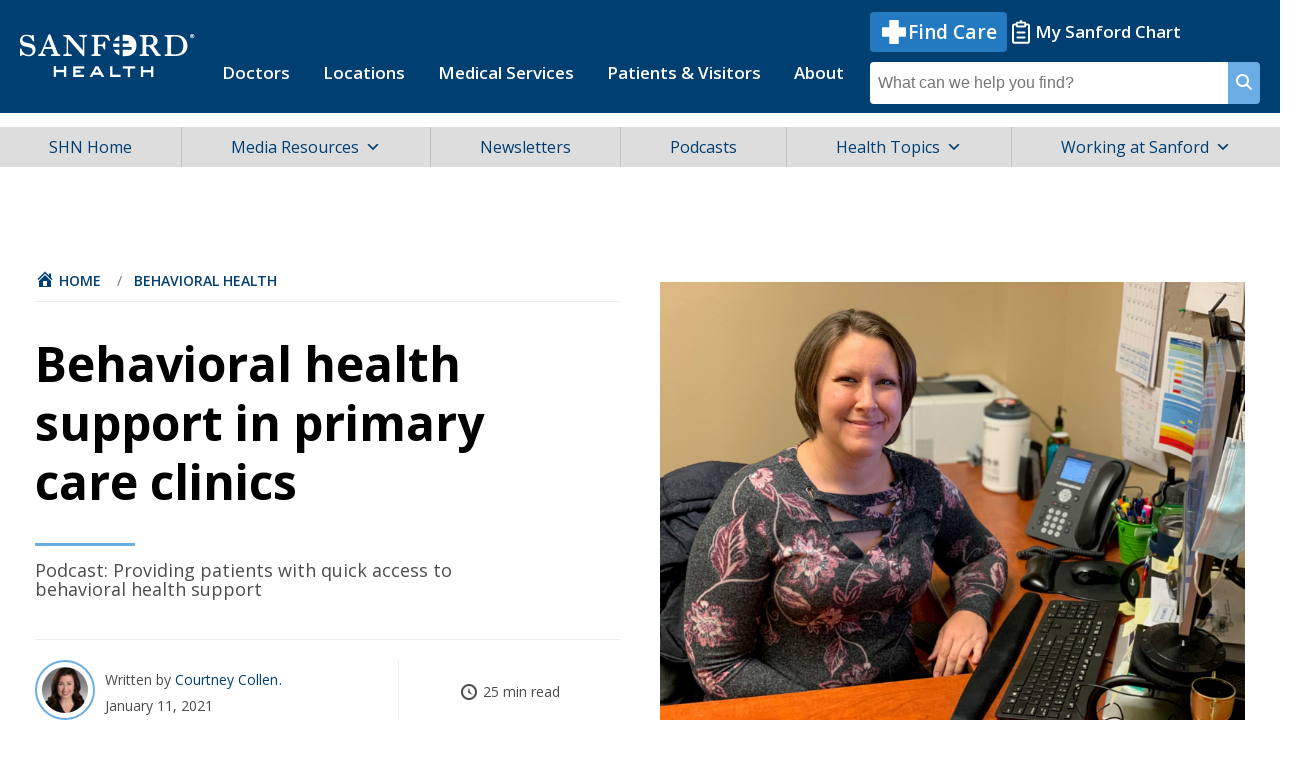

--- FILE ---
content_type: text/html; charset=UTF-8
request_url: https://news.sanfordhealth.org/podcast/meet-chelsea-christensen-an-integrated-health-therapist/
body_size: 29200
content:
<!DOCTYPE html>
<html lang="en" dir="ltr">
<head>
	<meta charset="UTF-8" />
	<meta http-equiv="X-UA-Compatible" content="IE=Edge" />
	<meta name="viewport" content="width=device-width, initial-scale=1.0" />

	<title>
	Behavioral health support in primary care clinics - Sanford Health News	</title>

	<!-- Google Tag Manager -->
	<script>
	  (function(w,d,s,l,i){w[l]=w[l]||[];w[l].push({'gtm.start':
	  new Date().getTime(),event:'gtm.js'});var f=d.getElementsByTagName(s)[0],
	  j=d.createElement(s),dl=l!='dataLayer'?'&l='+l:'';j.async=true;j.src=
	  'https://www.googletagmanager.com/gtm.js?id='+i+dl;f.parentNode.insertBefore(j,f);
	  })(window,document,'script','dataLayer','GTM-MWWKF87');
	</script>
	<!-- End Google Tag Manager -->
	
	<link rel="apple-touch-icon" sizes="152x152" href="https://news.sanfordhealth.org/wp-content/themes/sanford/assets/img/iPad_152pt_@2x.png" />
	<link rel="apple-touch-icon" sizes="167x167" href="https://news.sanfordhealth.org/wp-content/themes/sanford/assets/img/iPadPro_167pt_@2x.png" />
	<link rel="apple-touch-icon" sizes="180x180" href="https://news.sanfordhealth.org/wp-content/themes/sanford/assets/img/iPhone_180pt_@3x.png" />

	<link rel="pingback" href="https://news.sanfordhealth.org/xmlrpc.php" />

	<link rel="icon" type="image/png" sizes="32x32" href="https://news.sanfordhealth.org/wp-content/themes/sanford/assets/favicon-32x32.png"/>
	<link rel="icon" type="image/png" sizes="16x16" href="https://news.sanfordhealth.org/wp-content/themes/sanford/assets/favicon-16x16.png"/>

	<meta name='robots' content='index, follow, max-image-preview:large, max-snippet:-1, max-video-preview:-1' />

	<!-- This site is optimized with the Yoast SEO Premium plugin v23.1 (Yoast SEO v26.6) - https://yoast.com/wordpress/plugins/seo/ -->
	<meta name="description" content="In this episode, learn how integrated health therapists are bringing behavioral health support to Sanford Health primary care clinics." />
	<link rel="canonical" href="https://news.sanfordhealth.org/podcast/meet-chelsea-christensen-an-integrated-health-therapist/" />
	<meta property="og:locale" content="en_US" />
	<meta property="og:type" content="article" />
	<meta property="og:title" content="Behavioral health support in primary care clinics" />
	<meta property="og:description" content="In this episode, learn how integrated health therapists are bringing behavioral health support to Sanford Health primary care clinics." />
	<meta property="og:url" content="https://news.sanfordhealth.org/podcast/meet-chelsea-christensen-an-integrated-health-therapist/" />
	<meta property="og:site_name" content="Sanford Health News" />
	<meta property="article:publisher" content="https://www.facebook.com/sanfordhealth/" />
	<meta property="article:modified_time" content="2024-02-21T18:27:27+00:00" />
	<meta property="og:image" content="https://news.sanfordhealth.org/wp-content/uploads/2021/01/800x600-1.png" />
	<meta property="og:image:width" content="800" />
	<meta property="og:image:height" content="600" />
	<meta property="og:image:type" content="image/png" />
	<meta name="twitter:card" content="summary_large_image" />
	<meta name="twitter:site" content="@SanfordHealth" />
	<meta name="twitter:label1" content="Est. reading time" />
	<meta name="twitter:data1" content="13 minutes" />
	<meta name="twitter:label2" content="Written by" />
	<meta name="twitter:data2" content="Courtney Collen" />
	<script type="application/ld+json" class="yoast-schema-graph">{"@context":"https://schema.org","@graph":[{"@type":"WebPage","@id":"https://news.sanfordhealth.org/podcast/meet-chelsea-christensen-an-integrated-health-therapist/","url":"https://news.sanfordhealth.org/podcast/meet-chelsea-christensen-an-integrated-health-therapist/","name":"Behavioral health support in primary care clinics - Sanford Health News","isPartOf":{"@id":"https://news.sanfordhealth.org/#website"},"primaryImageOfPage":{"@id":"https://news.sanfordhealth.org/podcast/meet-chelsea-christensen-an-integrated-health-therapist/#primaryimage"},"image":{"@id":"https://news.sanfordhealth.org/podcast/meet-chelsea-christensen-an-integrated-health-therapist/#primaryimage"},"thumbnailUrl":"https://news.sanfordhealth.org/wp-content/uploads/2021/01/800x600-1.png","datePublished":"2021-01-11T19:02:24+00:00","dateModified":"2024-02-21T18:27:27+00:00","description":"In this episode, learn how integrated health therapists are bringing behavioral health support to Sanford Health primary care clinics.","breadcrumb":{"@id":"https://news.sanfordhealth.org/podcast/meet-chelsea-christensen-an-integrated-health-therapist/#breadcrumb"},"inLanguage":"en-US","potentialAction":[{"@type":"ReadAction","target":["https://news.sanfordhealth.org/podcast/meet-chelsea-christensen-an-integrated-health-therapist/"]}]},{"@type":"ImageObject","inLanguage":"en-US","@id":"https://news.sanfordhealth.org/podcast/meet-chelsea-christensen-an-integrated-health-therapist/#primaryimage","url":"https://news.sanfordhealth.org/wp-content/uploads/2021/01/800x600-1.png","contentUrl":"https://news.sanfordhealth.org/wp-content/uploads/2021/01/800x600-1.png","width":800,"height":600},{"@type":"BreadcrumbList","@id":"https://news.sanfordhealth.org/podcast/meet-chelsea-christensen-an-integrated-health-therapist/#breadcrumb","itemListElement":[{"@type":"ListItem","position":1,"name":"Home","item":"https://news.sanfordhealth.org/"},{"@type":"ListItem","position":2,"name":"Podcasts","item":"https://news.sanfordhealth.org/podcast/"},{"@type":"ListItem","position":3,"name":"Behavioral health support in primary care clinics"}]},{"@type":"WebSite","@id":"https://news.sanfordhealth.org/#website","url":"https://news.sanfordhealth.org/","name":"Sanford Health News","description":"","publisher":{"@id":"https://news.sanfordhealth.org/#organization"},"potentialAction":[{"@type":"SearchAction","target":{"@type":"EntryPoint","urlTemplate":"https://news.sanfordhealth.org/?s={search_term_string}"},"query-input":{"@type":"PropertyValueSpecification","valueRequired":true,"valueName":"search_term_string"}}],"inLanguage":"en-US"},{"@type":"Organization","@id":"https://news.sanfordhealth.org/#organization","name":"Sanford Health News","url":"https://news.sanfordhealth.org/","logo":{"@type":"ImageObject","inLanguage":"en-US","@id":"https://news.sanfordhealth.org/#/schema/logo/image/","url":"https://news.sanfordhealth.org/wp-content/uploads/2014/02/019041-00447-WEB-Sanford-Health-News-Generic-Graphic-780x537.jpg","contentUrl":"https://news.sanfordhealth.org/wp-content/uploads/2014/02/019041-00447-WEB-Sanford-Health-News-Generic-Graphic-780x537.jpg","width":780,"height":537,"caption":"Sanford Health News"},"image":{"@id":"https://news.sanfordhealth.org/#/schema/logo/image/"},"sameAs":["https://www.facebook.com/sanfordhealth/","https://x.com/SanfordHealth","https://www.instagram.com/sanfordhealth/","https://www.linkedin.com/company/sanford-health","https://www.pinterest.com/sanfordhealth/","https://www.youtube.com/user/SanfordHealth","https://en.wikipedia.org/wiki/Sanford_Health"]}]}</script>
	<!-- / Yoast SEO Premium plugin. -->


<link rel='dns-prefetch' href='//platform-api.sharethis.com' />
<link rel='dns-prefetch' href='//js.hsforms.net' />
<link rel='dns-prefetch' href='//cdnjs.cloudflare.com' />
<link rel='dns-prefetch' href='//platform.twitter.com' />
<link rel='dns-prefetch' href='//fonts.googleapis.com' />
<link rel="alternate" type="application/rss+xml" title="Sanford Health News &raquo; Feed" href="https://news.sanfordhealth.org/feed/" />
<link rel="alternate" type="application/rss+xml" title="Sanford Health News &raquo; Comments Feed" href="https://news.sanfordhealth.org/comments/feed/" />
<link rel="alternate" title="oEmbed (JSON)" type="application/json+oembed" href="https://news.sanfordhealth.org/wp-json/oembed/1.0/embed?url=https%3A%2F%2Fnews.sanfordhealth.org%2Fpodcast%2Fmeet-chelsea-christensen-an-integrated-health-therapist%2F" />
<link rel="alternate" title="oEmbed (XML)" type="text/xml+oembed" href="https://news.sanfordhealth.org/wp-json/oembed/1.0/embed?url=https%3A%2F%2Fnews.sanfordhealth.org%2Fpodcast%2Fmeet-chelsea-christensen-an-integrated-health-therapist%2F&#038;format=xml" />
<style id='wp-img-auto-sizes-contain-inline-css'>
img:is([sizes=auto i],[sizes^="auto," i]){contain-intrinsic-size:3000px 1500px}
/*# sourceURL=wp-img-auto-sizes-contain-inline-css */
</style>
<style id='wp-block-library-inline-css'>
:root{--wp-block-synced-color:#7a00df;--wp-block-synced-color--rgb:122,0,223;--wp-bound-block-color:var(--wp-block-synced-color);--wp-editor-canvas-background:#ddd;--wp-admin-theme-color:#007cba;--wp-admin-theme-color--rgb:0,124,186;--wp-admin-theme-color-darker-10:#006ba1;--wp-admin-theme-color-darker-10--rgb:0,107,160.5;--wp-admin-theme-color-darker-20:#005a87;--wp-admin-theme-color-darker-20--rgb:0,90,135;--wp-admin-border-width-focus:2px}@media (min-resolution:192dpi){:root{--wp-admin-border-width-focus:1.5px}}.wp-element-button{cursor:pointer}:root .has-very-light-gray-background-color{background-color:#eee}:root .has-very-dark-gray-background-color{background-color:#313131}:root .has-very-light-gray-color{color:#eee}:root .has-very-dark-gray-color{color:#313131}:root .has-vivid-green-cyan-to-vivid-cyan-blue-gradient-background{background:linear-gradient(135deg,#00d084,#0693e3)}:root .has-purple-crush-gradient-background{background:linear-gradient(135deg,#34e2e4,#4721fb 50%,#ab1dfe)}:root .has-hazy-dawn-gradient-background{background:linear-gradient(135deg,#faaca8,#dad0ec)}:root .has-subdued-olive-gradient-background{background:linear-gradient(135deg,#fafae1,#67a671)}:root .has-atomic-cream-gradient-background{background:linear-gradient(135deg,#fdd79a,#004a59)}:root .has-nightshade-gradient-background{background:linear-gradient(135deg,#330968,#31cdcf)}:root .has-midnight-gradient-background{background:linear-gradient(135deg,#020381,#2874fc)}:root{--wp--preset--font-size--normal:16px;--wp--preset--font-size--huge:42px}.has-regular-font-size{font-size:1em}.has-larger-font-size{font-size:2.625em}.has-normal-font-size{font-size:var(--wp--preset--font-size--normal)}.has-huge-font-size{font-size:var(--wp--preset--font-size--huge)}.has-text-align-center{text-align:center}.has-text-align-left{text-align:left}.has-text-align-right{text-align:right}.has-fit-text{white-space:nowrap!important}#end-resizable-editor-section{display:none}.aligncenter{clear:both}.items-justified-left{justify-content:flex-start}.items-justified-center{justify-content:center}.items-justified-right{justify-content:flex-end}.items-justified-space-between{justify-content:space-between}.screen-reader-text{border:0;clip-path:inset(50%);height:1px;margin:-1px;overflow:hidden;padding:0;position:absolute;width:1px;word-wrap:normal!important}.screen-reader-text:focus{background-color:#ddd;clip-path:none;color:#444;display:block;font-size:1em;height:auto;left:5px;line-height:normal;padding:15px 23px 14px;text-decoration:none;top:5px;width:auto;z-index:100000}html :where(.has-border-color){border-style:solid}html :where([style*=border-top-color]){border-top-style:solid}html :where([style*=border-right-color]){border-right-style:solid}html :where([style*=border-bottom-color]){border-bottom-style:solid}html :where([style*=border-left-color]){border-left-style:solid}html :where([style*=border-width]){border-style:solid}html :where([style*=border-top-width]){border-top-style:solid}html :where([style*=border-right-width]){border-right-style:solid}html :where([style*=border-bottom-width]){border-bottom-style:solid}html :where([style*=border-left-width]){border-left-style:solid}html :where(img[class*=wp-image-]){height:auto;max-width:100%}:where(figure){margin:0 0 1em}html :where(.is-position-sticky){--wp-admin--admin-bar--position-offset:var(--wp-admin--admin-bar--height,0px)}@media screen and (max-width:600px){html :where(.is-position-sticky){--wp-admin--admin-bar--position-offset:0px}}

/*# sourceURL=wp-block-library-inline-css */
</style><style id='global-styles-inline-css'>
:root{--wp--preset--aspect-ratio--square: 1;--wp--preset--aspect-ratio--4-3: 4/3;--wp--preset--aspect-ratio--3-4: 3/4;--wp--preset--aspect-ratio--3-2: 3/2;--wp--preset--aspect-ratio--2-3: 2/3;--wp--preset--aspect-ratio--16-9: 16/9;--wp--preset--aspect-ratio--9-16: 9/16;--wp--preset--color--black: #000000;--wp--preset--color--cyan-bluish-gray: #abb8c3;--wp--preset--color--white: #ffffff;--wp--preset--color--pale-pink: #f78da7;--wp--preset--color--vivid-red: #cf2e2e;--wp--preset--color--luminous-vivid-orange: #ff6900;--wp--preset--color--luminous-vivid-amber: #fcb900;--wp--preset--color--light-green-cyan: #7bdcb5;--wp--preset--color--vivid-green-cyan: #00d084;--wp--preset--color--pale-cyan-blue: #8ed1fc;--wp--preset--color--vivid-cyan-blue: #0693e3;--wp--preset--color--vivid-purple: #9b51e0;--wp--preset--gradient--vivid-cyan-blue-to-vivid-purple: linear-gradient(135deg,rgb(6,147,227) 0%,rgb(155,81,224) 100%);--wp--preset--gradient--light-green-cyan-to-vivid-green-cyan: linear-gradient(135deg,rgb(122,220,180) 0%,rgb(0,208,130) 100%);--wp--preset--gradient--luminous-vivid-amber-to-luminous-vivid-orange: linear-gradient(135deg,rgb(252,185,0) 0%,rgb(255,105,0) 100%);--wp--preset--gradient--luminous-vivid-orange-to-vivid-red: linear-gradient(135deg,rgb(255,105,0) 0%,rgb(207,46,46) 100%);--wp--preset--gradient--very-light-gray-to-cyan-bluish-gray: linear-gradient(135deg,rgb(238,238,238) 0%,rgb(169,184,195) 100%);--wp--preset--gradient--cool-to-warm-spectrum: linear-gradient(135deg,rgb(74,234,220) 0%,rgb(151,120,209) 20%,rgb(207,42,186) 40%,rgb(238,44,130) 60%,rgb(251,105,98) 80%,rgb(254,248,76) 100%);--wp--preset--gradient--blush-light-purple: linear-gradient(135deg,rgb(255,206,236) 0%,rgb(152,150,240) 100%);--wp--preset--gradient--blush-bordeaux: linear-gradient(135deg,rgb(254,205,165) 0%,rgb(254,45,45) 50%,rgb(107,0,62) 100%);--wp--preset--gradient--luminous-dusk: linear-gradient(135deg,rgb(255,203,112) 0%,rgb(199,81,192) 50%,rgb(65,88,208) 100%);--wp--preset--gradient--pale-ocean: linear-gradient(135deg,rgb(255,245,203) 0%,rgb(182,227,212) 50%,rgb(51,167,181) 100%);--wp--preset--gradient--electric-grass: linear-gradient(135deg,rgb(202,248,128) 0%,rgb(113,206,126) 100%);--wp--preset--gradient--midnight: linear-gradient(135deg,rgb(2,3,129) 0%,rgb(40,116,252) 100%);--wp--preset--font-size--small: 13px;--wp--preset--font-size--medium: 20px;--wp--preset--font-size--large: 36px;--wp--preset--font-size--x-large: 42px;--wp--preset--spacing--20: 0.44rem;--wp--preset--spacing--30: 0.67rem;--wp--preset--spacing--40: 1rem;--wp--preset--spacing--50: 1.5rem;--wp--preset--spacing--60: 2.25rem;--wp--preset--spacing--70: 3.38rem;--wp--preset--spacing--80: 5.06rem;--wp--preset--shadow--natural: 6px 6px 9px rgba(0, 0, 0, 0.2);--wp--preset--shadow--deep: 12px 12px 50px rgba(0, 0, 0, 0.4);--wp--preset--shadow--sharp: 6px 6px 0px rgba(0, 0, 0, 0.2);--wp--preset--shadow--outlined: 6px 6px 0px -3px rgb(255, 255, 255), 6px 6px rgb(0, 0, 0);--wp--preset--shadow--crisp: 6px 6px 0px rgb(0, 0, 0);}:where(.is-layout-flex){gap: 0.5em;}:where(.is-layout-grid){gap: 0.5em;}body .is-layout-flex{display: flex;}.is-layout-flex{flex-wrap: wrap;align-items: center;}.is-layout-flex > :is(*, div){margin: 0;}body .is-layout-grid{display: grid;}.is-layout-grid > :is(*, div){margin: 0;}:where(.wp-block-columns.is-layout-flex){gap: 2em;}:where(.wp-block-columns.is-layout-grid){gap: 2em;}:where(.wp-block-post-template.is-layout-flex){gap: 1.25em;}:where(.wp-block-post-template.is-layout-grid){gap: 1.25em;}.has-black-color{color: var(--wp--preset--color--black) !important;}.has-cyan-bluish-gray-color{color: var(--wp--preset--color--cyan-bluish-gray) !important;}.has-white-color{color: var(--wp--preset--color--white) !important;}.has-pale-pink-color{color: var(--wp--preset--color--pale-pink) !important;}.has-vivid-red-color{color: var(--wp--preset--color--vivid-red) !important;}.has-luminous-vivid-orange-color{color: var(--wp--preset--color--luminous-vivid-orange) !important;}.has-luminous-vivid-amber-color{color: var(--wp--preset--color--luminous-vivid-amber) !important;}.has-light-green-cyan-color{color: var(--wp--preset--color--light-green-cyan) !important;}.has-vivid-green-cyan-color{color: var(--wp--preset--color--vivid-green-cyan) !important;}.has-pale-cyan-blue-color{color: var(--wp--preset--color--pale-cyan-blue) !important;}.has-vivid-cyan-blue-color{color: var(--wp--preset--color--vivid-cyan-blue) !important;}.has-vivid-purple-color{color: var(--wp--preset--color--vivid-purple) !important;}.has-black-background-color{background-color: var(--wp--preset--color--black) !important;}.has-cyan-bluish-gray-background-color{background-color: var(--wp--preset--color--cyan-bluish-gray) !important;}.has-white-background-color{background-color: var(--wp--preset--color--white) !important;}.has-pale-pink-background-color{background-color: var(--wp--preset--color--pale-pink) !important;}.has-vivid-red-background-color{background-color: var(--wp--preset--color--vivid-red) !important;}.has-luminous-vivid-orange-background-color{background-color: var(--wp--preset--color--luminous-vivid-orange) !important;}.has-luminous-vivid-amber-background-color{background-color: var(--wp--preset--color--luminous-vivid-amber) !important;}.has-light-green-cyan-background-color{background-color: var(--wp--preset--color--light-green-cyan) !important;}.has-vivid-green-cyan-background-color{background-color: var(--wp--preset--color--vivid-green-cyan) !important;}.has-pale-cyan-blue-background-color{background-color: var(--wp--preset--color--pale-cyan-blue) !important;}.has-vivid-cyan-blue-background-color{background-color: var(--wp--preset--color--vivid-cyan-blue) !important;}.has-vivid-purple-background-color{background-color: var(--wp--preset--color--vivid-purple) !important;}.has-black-border-color{border-color: var(--wp--preset--color--black) !important;}.has-cyan-bluish-gray-border-color{border-color: var(--wp--preset--color--cyan-bluish-gray) !important;}.has-white-border-color{border-color: var(--wp--preset--color--white) !important;}.has-pale-pink-border-color{border-color: var(--wp--preset--color--pale-pink) !important;}.has-vivid-red-border-color{border-color: var(--wp--preset--color--vivid-red) !important;}.has-luminous-vivid-orange-border-color{border-color: var(--wp--preset--color--luminous-vivid-orange) !important;}.has-luminous-vivid-amber-border-color{border-color: var(--wp--preset--color--luminous-vivid-amber) !important;}.has-light-green-cyan-border-color{border-color: var(--wp--preset--color--light-green-cyan) !important;}.has-vivid-green-cyan-border-color{border-color: var(--wp--preset--color--vivid-green-cyan) !important;}.has-pale-cyan-blue-border-color{border-color: var(--wp--preset--color--pale-cyan-blue) !important;}.has-vivid-cyan-blue-border-color{border-color: var(--wp--preset--color--vivid-cyan-blue) !important;}.has-vivid-purple-border-color{border-color: var(--wp--preset--color--vivid-purple) !important;}.has-vivid-cyan-blue-to-vivid-purple-gradient-background{background: var(--wp--preset--gradient--vivid-cyan-blue-to-vivid-purple) !important;}.has-light-green-cyan-to-vivid-green-cyan-gradient-background{background: var(--wp--preset--gradient--light-green-cyan-to-vivid-green-cyan) !important;}.has-luminous-vivid-amber-to-luminous-vivid-orange-gradient-background{background: var(--wp--preset--gradient--luminous-vivid-amber-to-luminous-vivid-orange) !important;}.has-luminous-vivid-orange-to-vivid-red-gradient-background{background: var(--wp--preset--gradient--luminous-vivid-orange-to-vivid-red) !important;}.has-very-light-gray-to-cyan-bluish-gray-gradient-background{background: var(--wp--preset--gradient--very-light-gray-to-cyan-bluish-gray) !important;}.has-cool-to-warm-spectrum-gradient-background{background: var(--wp--preset--gradient--cool-to-warm-spectrum) !important;}.has-blush-light-purple-gradient-background{background: var(--wp--preset--gradient--blush-light-purple) !important;}.has-blush-bordeaux-gradient-background{background: var(--wp--preset--gradient--blush-bordeaux) !important;}.has-luminous-dusk-gradient-background{background: var(--wp--preset--gradient--luminous-dusk) !important;}.has-pale-ocean-gradient-background{background: var(--wp--preset--gradient--pale-ocean) !important;}.has-electric-grass-gradient-background{background: var(--wp--preset--gradient--electric-grass) !important;}.has-midnight-gradient-background{background: var(--wp--preset--gradient--midnight) !important;}.has-small-font-size{font-size: var(--wp--preset--font-size--small) !important;}.has-medium-font-size{font-size: var(--wp--preset--font-size--medium) !important;}.has-large-font-size{font-size: var(--wp--preset--font-size--large) !important;}.has-x-large-font-size{font-size: var(--wp--preset--font-size--x-large) !important;}
/*# sourceURL=global-styles-inline-css */
</style>

<style id='classic-theme-styles-inline-css'>
/*! This file is auto-generated */
.wp-block-button__link{color:#fff;background-color:#32373c;border-radius:9999px;box-shadow:none;text-decoration:none;padding:calc(.667em + 2px) calc(1.333em + 2px);font-size:1.125em}.wp-block-file__button{background:#32373c;color:#fff;text-decoration:none}
/*# sourceURL=/wp-includes/css/classic-themes.min.css */
</style>
<link rel='stylesheet' id='bcct_style-css' href='https://news.sanfordhealth.org/wp-content/plugins/better-click-to-tweet/assets/css/styles.css?ver=3.0' media='all' />
<link rel='stylesheet' id='share-this-share-buttons-sticky-css' href='https://news.sanfordhealth.org/wp-content/plugins/sharethis-share-buttons/css/mu-style.css?ver=1757451334' media='all' />
<link rel='stylesheet' id='ppress-frontend-css' href='https://news.sanfordhealth.org/wp-content/plugins/wp-user-avatar/assets/css/frontend.min.css?ver=4.16.8' media='all' />
<link rel='stylesheet' id='ppress-flatpickr-css' href='https://news.sanfordhealth.org/wp-content/plugins/wp-user-avatar/assets/flatpickr/flatpickr.min.css?ver=4.16.8' media='all' />
<link rel='stylesheet' id='ppress-select2-css' href='https://news.sanfordhealth.org/wp-content/plugins/wp-user-avatar/assets/select2/select2.min.css?ver=6.9' media='all' />
<link rel='stylesheet' id='ai-core-style-css' href='https://news.sanfordhealth.org/wp-content/plugins/aesop-story-engine/public/assets/css/ai-core.css?ver=1' media='all' />
<style id='ai-core-style-inline-css'>
.aesop-gallery-component .aesop-component-caption{color:#333;padding:.25rem .75rem;background:rgba(255,255,255,.8);font-size:14px}.aesop-stacked-img{background-position:50%;background-repeat:no-repeat;background-size:cover;width:100%;left:0;top:0;position:relative;overflow:hidden}.aesop-stacked-img .aesop-stacked-caption{position:absolute;bottom:20px;right:20px;z-index:0;color:#333;padding:.25rem .75rem;background:rgba(255,255,255,.8);font-size:14px;-webkit-transition:all .75s ease-in-out;transition:all .75s ease-in-out}.aesop-sequence-img-wrap .aesop-sequence-caption{padding-left:4.5rem}.aesop-sequence-img-wrap .aesop-sequence-caption:before{left:0;bottom:-4px;font-weight:700;line-height:1;padding:.6rem .75rem;border:1px solid;border-color:inherit;content:counter(sequence-counter,decimal-leading-zero);counter-increment:sequence-counter}.aesop-sequence-img-wrap .aesop-sequence-img{width:100%;max-width:1200px;display:block}.aesop-hero-gallery-wrapper{clear:both;position:relative}.aesop-hero-gallery-content{position:absolute;top:20px}.aesopicon-search-plus{position:relative}.aesopicon-search-plus:after{display:inline-block;font-family:Dashicons;font-style:normal;font-weight:400;line-height:1;-webkit-font-smoothing:antialiased;-moz-osx-font-smoothing:grayscale;content:'\f179'}.aesop-parallax-component{clear:both}.aesop-parallax-component .aesop-parallax-sc{margin:0}.aesop-content-component .aesop-content-comp-wrap{padding:1.5em 2em}@media (max-width:766px){.aesop-content-component .aesop-content-comp-wrap{padding:1em}}.aesop-content-component .aesop-content-comp-inner p{line-height:1.2em}.aesop-content-component .aesop-content-img .aesop-content-comp-inner{word-wrap:break-word;background:rgba(255,255,255,.4);padding:1rem;line-height:1.3}.aesop-content-component .aesop-content-img .aesop-content-comp-inner p{margin-bottom:0}.aesop-image-component img{-webkit-box-shadow:0 0 6px -1px rgba(0,0,0,.5);box-shadow:0 0 6px -1px rgba(0,0,0,.5)}.aesop-image-component .aesop-lightbox{text-decoration:none;display:block}.aesop-image-component .aesop-img-enlarge{margin:0 0 .5rem}.aesop-image-component .aesop-img-enlarge:hover{text-decoration:none}.aesop-image-component .aesop-img-enlarge i{position:relative;top:1px}.aesop-image-component .aesop-img-enlarge,.aesop-image-component .aesop-image-component-caption{color:#b3b3b3;font-size:12px;font-family:"Helvetica Neue",Helvetica,Arial,sans-serif}.aesop-image-component .aesop-cap-cred,.aesop-image-component .aesop-img-enlarge{color:#b3b3b3}.aesop-image-component .aesop-cap-cred{border-top:1px dotted #b3b3b3;font-size:9px}.aesop-image-component:hover{opacity:.85;filter:alpha(opacity=85);-webkit-transition:opacity .25s ease-in-out;transition:opacity .25s ease-in-out}.aesop-image-component:active img{box-shadow:none}.aesop-video-component .aesop-video-component-caption{color:#b3b3b3}.aesop-video-component .aesop-component-caption{color:#333;padding:.25rem .75rem;background:rgba(255,255,255,.8);font-size:14px}.mejs-container{width:100%;max-width:800px!important;margin-left:auto;margin-right:auto}.mejs-container+p{margin-top:1rem}.aesop-quote-component{padding:3rem 2rem}.aesop-quote-component blockquote{font-style:italic}.aesop-quote-component cite{display:block;font-size:14px}.aesop-on-genesis .aesop-quote-component blockquote:before{content:none}.aesop-story-collection{clear:both}.aesop-story-collection .aesop-story-collection-title{text-align:center;background:#fff;text-transform:uppercase;font-size:1.75rem;line-height:1.75rem;letter-spacing:.05rem;padding:.8rem 0 .6rem;margin:0;z-index:2;position:relative;-webkit-box-shadow:0 7px 7px -7px #000;box-shadow:0 7px 7px -7px #000}.aesop-story-collection .aesop-collection-item{float:left;position:relative;height:220px;overflow:hidden}.aesop-story-collection .aesop-collection-item .aesop-collection-item-link{display:table;height:100%;width:100%;color:#fff;-webkit-transition:all .25s ease-in-out;transition:all .25s ease-in-out}.aesop-story-collection .aesop-collection-item .aesop-collection-item-link:before{position:absolute;content:'';width:100%;height:100%;background:#000;opacity:.65;filter:alpha(opacity=65);z-index:1}.aesop-story-collection .aesop-collection-item .aesop-collection-item-link:hover{text-decoration:none;-webkit-transition:all .25s ease-in-out;transition:all .25s ease-in-out}.aesop-story-collection .aesop-collection-item .aesop-collection-item-link:hover:before{-webkit-transition:opacity .25s linear;transition:opacity .25s linear;opacity:0;filter:alpha(opacity=0)}.aesop-story-collection .aesop-collection-item .aesop-collection-item-link:hover .aesop-collection-item-inner{background:rgba(0,0,0,.5)}.aesop-story-collection .aesop-collection-item .aesop-collection-item-inner{display:table-cell;vertical-align:middle;width:100%;height:100%;padding:0 2.5rem;position:relative;text-align:center;z-index:1;overflow:hidden;text-shadow:0 0 3px rgba(0,0,0,.6)}.aesop-story-collection .aesop-collection-item .aesop-collection-item-inner .aesop-collection-entry-title{font-weight:800;text-transform:uppercase;color:#fff;margin:auto}.aesop-story-collection .aesop-collection-item .aesop-collection-item-inner .aesop-collection-item-excerpt{font-size:12px}.aesop-story-collection .aesop-collection-item .aesop-collection-item-inner .aesop-collection-meta{font-family:"Helvetica Neue",Helvetica,Arial,sans-serif;font-size:12px;margin-bottom:3rem;font-style:italic}.aesop-story-collection .aesop-collection-item .aesop-collection-item-img{position:absolute;width:100%;height:100%;left:0;z-index:0;background-position:center center}.aesop-story-collection .aesop-collection-splash .aesop-collection-item-link:before{content:none}.aesop-story-collection .aesop-collection-splash .aesop-collection-item-link:hover .aesop-collection-item-inner{background:0 0}.aesop-story-collection .aesop-collection-splash .aesop-collection-item-inner .aesop-collection-entry-title{color:#333;text-shadow:none}.aesop-story-collection .aesop-collection-load-more{background:#000;opacity:.65;filter:alpha(opacity=65);z-index:1;height:70px;line-height:70px;color:#fff}.jorgen-article-cover-wrap{position:fixed}.aesop-article-chapter-wrap{position:relative}.aesop-article-chapter-wrap.aesop-video-chapter .aesop-cover-title{max-width:100%;margin:0;padding-bottom:20px;top:150px;border-bottom:1px solid #fff;font-size:62px!important;color:#fff;width:90%;left:10%;position:absolute;z-index:1}.aesop-article-chapter-wrap.aesop-video-chapter .aesop-cover-title small{font-size:40px}@media (max-width:800px){.aesop-article-chapter-wrap .aesop-cover-title{font-size:52px}.aesop-article-chapter-wrap .aesop-cover-title small{font-size:42px}}@media (max-width:480px){.aesop-article-chapter-wrap .aesop-cover-title{display:block;bottom:30px;font-size:32px}.aesop-article-chapter-wrap .aesop-cover-title small{display:block;font-size:20px}}.aesop-cover-title{max-width:100%;margin:0;padding-bottom:20px;bottom:100px;border-bottom:1px solid #fff;font-size:62px!important;color:#fff;width:90%;left:10%;position:absolute;z-index:1}.aesop-cover-title small{font-size:40px}.aesop-toggle-chapter-menu{position:fixed;right:-1px;bottom:57px;height:44px;width:44px;background:#e6e6e6;border-top-left-radius:2px;border-bottom-left-radius:2px;z-index:150;-webkit-transition:right .25s ease;transition:right .25s ease}.aesop-toggle-chapter-menu:hover{background:#007aac;text-decoration:none}.aesop-toggle-chapter-menu:hover i{color:#fff}.aesop-toggle-chapter-menu i{color:#007aac}.aesop-chapter-menu-open .aesop-chapter-menu{right:0}.aesop-chapter-menu-open .aesop-toggle-chapter-menu{right:250px}.aesop-close-chapter-menu{position:absolute;top:12px;right:12px;z-index:1}.aesop-close-chapter-menu:hover{cursor:pointer}.aesop-chapter-menu{right:-250px;width:250px;top:0;position:fixed;bottom:0;background:#e6e6e6;-webkit-transition:right .25s ease;transition:right .25s ease;z-index:500;counter-reset:sequence-counter;color:#777}.aesop-chapter-menu .scroll-nav__list{margin:0;padding:0}.aesop-chapter-menu *{box-sizing:border-box;-moz-box-sizing:border-box;-webkit-box-sizing:border-box}.aesop-chapter-menu li{display:block;margin-bottom:0;position:relative;padding-left:15px;font:400 14px/28px Arial,Helvetica,sans-serif}.aesop-chapter-menu li:before{content:counter(sequence-counter,upper-roman);counter-increment:sequence-counter;position:absolute;left:0}.aesop-chapter-menu a:link,.aesop-chapter-menu .scroll-nav__link{color:#777;padding-top:5px;padding-bottom:5px}.admin-bar .aesop-chapter-menu{top:32px}.aesop-chapter-menu--inner{padding:15px}.aesop-character-component .aesop-character-float{margin:.65rem 0;width:150px;text-align:center}.aesop-character-component .aesop-character-float .aesop-character-title{vertical-align:top;font-size:12px;font-family:"Helvetica Neue",Helvetica,Arial,sans-serif;color:#b3b3b3;text-transform:uppercase;letter-spacing:.05em;display:block;text-align:center;margin:0 0 .5rem}.aesop-character-component .aesop-character-float.aesop-character-right{float:right;margin-left:1.75rem}.aesop-character-component .aesop-character-float.aesop-character-center{margin-left:auto;margin-right:auto}.aesop-character-component .aesop-character-float.aesop-character-center .aesop-character-name{text-align:center}.aesop-character-component .aesop-character-float.aesop-character-left{float:left;margin-right:1.75rem}.aesop-character-component .aesop-character-avatar{width:90%;border-radius:50%}.aesop-character-component .aesop-character-cap{font-size:12px;line-height:14px;font-family:"Helvetica Neue",Helvetica,Arial,sans-serif;color:#b3b3b3;font-style:italic;margin-top:.8rem;border-top:1px dotted #b3b3b3;padding-top:.3rem}.aesop-document-component a{font-size:12px;font-family:"Helvetica Neue",Helvetica,Arial,sans-serif;color:#b3b3b3;line-height:12px;text-decoration:none}.aesop-document-component a span{border-bottom:1px solid #e6e6e6;font-size:12px;color:gray}.aesop-document-component a span:before{content:'\f498';font-family:Dashicons;position:absolute;left:0}.aesop-timeline{position:fixed;bottom:0;left:0;right:0;z-index:10}.aesop-timeline ol{margin:0;padding:0;position:relative;background:#e6e6e6;padding:5px 10px;-webkit-box-shadow:inset 0 7px 7px -7px gray;box-shadow:inset 0 7px 7px -7px gray}.aesop-timeline ol:before,.aesop-timeline ol:after{content:" ";display:table}.aesop-timeline ol:after{clear:both}.aesop-timeline ol li{display:inline-block;margin-right:5px}.aesop-timeline ol li:last-child{margin-right:0}.aesop-timeline ol li a{text-transform:uppercase;font-size:14px;color:inherit;padding:2px 10px 8px;display:block;position:relative}.aesop-timeline ol li a:after{content:'';height:20px;border-right:1px solid #666;width:1px;position:absolute;left:50%;bottom:-10px}.aesop-timeline ol li.active a{color:#428bca}.aesop-timeline ol li.active a:after{border-right-color:#428bca}
/*# sourceURL=ai-core-style-inline-css */
</style>
<link rel='stylesheet' id='ai-lightbox-style-css' href='https://news.sanfordhealth.org/wp-content/plugins/aesop-story-engine/public/assets/css/lightbox.css?ver=1' media='all' />
<link rel='stylesheet' id='dashicons-css' href='https://news.sanfordhealth.org/wp-includes/css/dashicons.min.css?ver=5.1.1' media='all' />
<link rel='stylesheet' id='googleapis-css' href='https://fonts.googleapis.com/css?family=Open+Sans%3A400%2C600%2C700&#038;display=swap&#038;ver=6.9' media='all' />
<link rel='stylesheet' id='fontawesome-css' href='https://cdnjs.cloudflare.com/ajax/libs/font-awesome/6.5.1/css/all.min.css?ver=6.5.1' media='all' />
<link rel='stylesheet' id='fancybox-css' href='https://cdnjs.cloudflare.com/ajax/libs/fancybox/3.5.7/jquery.fancybox.min.css?ver=3.5.7' media='all' />
<link rel='stylesheet' id='flexslider-css' href='https://cdnjs.cloudflare.com/ajax/libs/flexslider/2.7.2/flexslider.min.css?ver=2.7.2' media='all' />
<link rel='stylesheet' id='ai-core-css' href='https://news.sanfordhealth.org/wp-content/plugins/aesop-story-engine/public/assets/css/ai-core.css?ver=6.9' media='all' />
<link rel='stylesheet' id='styles-css' href='https://news.sanfordhealth.org/wp-content/themes/sanford/assets/css/styles.min.css?ver=1715204482' media='all' />
<script src="https://cdnjs.cloudflare.com/ajax/libs/jquery/3.6.0/jquery.min.js?ver=3.6.0" id="jquery-core-js"></script>
<script src="https://cdnjs.cloudflare.com/ajax/libs/jquery-migrate/3.3.2/jquery-migrate.min.js?ver=3.3.2" id="jquery-migrate-js"></script>
<script src="//platform-api.sharethis.com/js/sharethis.js?ver=2.3.6#property=64d2980c5112d300191669c5&amp;product=inline-buttons&amp;source=sharethis-share-buttons-wordpress" id="share-this-share-buttons-mu-js"></script>
<script src="https://news.sanfordhealth.org/wp-content/plugins/wp-user-avatar/assets/flatpickr/flatpickr.min.js?ver=4.16.8" id="ppress-flatpickr-js"></script>
<script src="https://news.sanfordhealth.org/wp-content/plugins/wp-user-avatar/assets/select2/select2.min.js?ver=4.16.8" id="ppress-select2-js"></script>
<script src="https://js.hsforms.net/forms/v2.js?ver=2.0.0" id="hsforms-js"></script>
<link rel="https://api.w.org/" href="https://news.sanfordhealth.org/wp-json/" /><link rel="EditURI" type="application/rsd+xml" title="RSD" href="https://news.sanfordhealth.org/xmlrpc.php?rsd" />
<link rel='shortlink' href='https://news.sanfordhealth.org/?p=53471' />
<script type="text/javascript">
          var appInsights=window.appInsights||function(a){
                function b(a){c[a]=function(){var b=arguments;c.queue.push(function(){c[a].apply(c,b)})}}var c={config:a},d=document,e=window;setTimeout(function(){var b=d.createElement("script");b.src=a.url||"https://az416426.vo.msecnd.net/scripts/a/ai.0.js",d.getElementsByTagName("script")[0].parentNode.appendChild(b)});try{c.cookie=d.cookie}catch(a){}c.queue=[];for(var f=["Event","Exception","Metric","PageView","Trace","Dependency"];f.length;)b("track"+f.pop());if(b("setAuthenticatedUserContext"),b("clearAuthenticatedUserContext"),b("startTrackEvent"),b("stopTrackEvent"),b("startTrackPage"),b("stopTrackPage"),b("flush"),!a.disableExceptionTracking){f="onerror",b("_"+f);var g=e[f];e[f]=function(a,b,d,e,h){var i=g&&g(a,b,d,e,h);return!0!==i&&c["_"+f](a,b,d,e,h),i}}return c    
            }({
                instrumentationKey:"8cdb5354-f210-4465-8a84-1eb9dca361ae"
            });
            
            window.appInsights=appInsights,appInsights.queue&&0===appInsights.queue.length&&appInsights.trackPageView("Behavioral health support in primary care clinics", window.location.origin);
        </script>
<!-- Meta Pixel Code -->
<script type='text/javascript'>
!function(f,b,e,v,n,t,s){if(f.fbq)return;n=f.fbq=function(){n.callMethod?
n.callMethod.apply(n,arguments):n.queue.push(arguments)};if(!f._fbq)f._fbq=n;
n.push=n;n.loaded=!0;n.version='2.0';n.queue=[];t=b.createElement(e);t.async=!0;
t.src=v;s=b.getElementsByTagName(e)[0];s.parentNode.insertBefore(t,s)}(window,
document,'script','https://connect.facebook.net/en_US/fbevents.js');
</script>
<!-- End Meta Pixel Code -->
<script type='text/javascript'>var url = window.location.origin + '?ob=open-bridge';
            fbq('set', 'openbridge', '543531353202649', url);
fbq('init', '543531353202649', {}, {
    "agent": "wordpress-6.9-4.1.5"
})</script><script type='text/javascript'>
    fbq('track', 'PageView', []);
  </script><style>.recentcomments a{display:inline !important;padding:0 !important;margin:0 !important;}</style>      <meta name="onesignal" content="wordpress-plugin"/>
            <script>

      window.OneSignalDeferred = window.OneSignalDeferred || [];

      OneSignalDeferred.push(function(OneSignal) {
        var oneSignal_options = {};
        window._oneSignalInitOptions = oneSignal_options;

        oneSignal_options['serviceWorkerParam'] = { scope: '/' };
oneSignal_options['serviceWorkerPath'] = 'OneSignalSDKWorker.js.php';

        OneSignal.Notifications.setDefaultUrl("https://news.sanfordhealth.org");

        oneSignal_options['wordpress'] = true;
oneSignal_options['appId'] = '6c2ff3d3-956c-4278-a31e-e11bc518c852';
oneSignal_options['allowLocalhostAsSecureOrigin'] = true;
oneSignal_options['welcomeNotification'] = { };
oneSignal_options['welcomeNotification']['disable'] = true;
oneSignal_options['path'] = "https://news.sanfordhealth.org/wp-content/plugins/onesignal-free-web-push-notifications/sdk_files/";
oneSignal_options['safari_web_id'] = "web.onesignal.auto.5f176c09-6482-49c9-87ea-0c57aa3981a0";
oneSignal_options['persistNotification'] = false;
oneSignal_options['promptOptions'] = { };
oneSignal_options['notifyButton'] = { };
oneSignal_options['notifyButton']['enable'] = true;
oneSignal_options['notifyButton']['position'] = 'bottom-right';
oneSignal_options['notifyButton']['theme'] = 'default';
oneSignal_options['notifyButton']['size'] = 'medium';
oneSignal_options['notifyButton']['displayPredicate'] = function() {
              return !OneSignal.User.PushSubscription.optedIn;
            };
oneSignal_options['notifyButton']['showCredit'] = false;
              OneSignal.init(window._oneSignalInitOptions);
              OneSignal.Slidedown.promptPush()      });

      function documentInitOneSignal() {
        var oneSignal_elements = document.getElementsByClassName("OneSignal-prompt");

        var oneSignalLinkClickHandler = function(event) { OneSignal.Notifications.requestPermission(); event.preventDefault(); };        for(var i = 0; i < oneSignal_elements.length; i++)
          oneSignal_elements[i].addEventListener('click', oneSignalLinkClickHandler, false);
      }

      if (document.readyState === 'complete') {
           documentInitOneSignal();
      }
      else {
           window.addEventListener("load", function(event){
               documentInitOneSignal();
          });
      }
    </script>
<style type="text/css">
.no-js .native-lazyload-js-fallback {
	display: none;
}
</style>
				<style id="wp-custom-css">
			/* AESOP Story Editor */

.aesop-content-component .aesop-content-comp-wrap {
	padding: 0;
}

.aesop-cover-title {
	color: #ea0029;
}

/* RESPONSIVE EMBEDED VIDEO */

.videoWrapper {
	position: relative;
	padding-bottom: 56.25%; /* 16:9 */
	padding-top: 25px;
	height: 0;
}
.videoWrapper iframe {
	position: absolute;
	top: 0;
	left: 0;
	width: 100%;
	height: 100%;
}		</style>
		<style type="text/css">@charset "UTF-8";/** THIS FILE IS AUTOMATICALLY GENERATED - DO NOT MAKE MANUAL EDITS! **//** Custom CSS should be added to Mega Menu > Menu Themes > Custom Styling **/.mega-menu-last-modified-1768667303 { content: 'Saturday 17th January 2026 16:28:23 UTC'; }#mega-menu-wrap-health_topics_nav, #mega-menu-wrap-health_topics_nav #mega-menu-health_topics_nav, #mega-menu-wrap-health_topics_nav #mega-menu-health_topics_nav ul.mega-sub-menu, #mega-menu-wrap-health_topics_nav #mega-menu-health_topics_nav li.mega-menu-item, #mega-menu-wrap-health_topics_nav #mega-menu-health_topics_nav li.mega-menu-row, #mega-menu-wrap-health_topics_nav #mega-menu-health_topics_nav li.mega-menu-column, #mega-menu-wrap-health_topics_nav #mega-menu-health_topics_nav a.mega-menu-link, #mega-menu-wrap-health_topics_nav #mega-menu-health_topics_nav span.mega-menu-badge, #mega-menu-wrap-health_topics_nav button.mega-close, #mega-menu-wrap-health_topics_nav button.mega-toggle-standard {transition: none;border-radius: 0;box-shadow: none;background: none;border: 0;bottom: auto;box-sizing: border-box;clip: auto;color: #666;display: block;float: none;font-family: inherit;font-size: 14px;height: auto;left: auto;line-height: 1.7;list-style-type: none;margin: 0;min-height: auto;max-height: none;min-width: auto;max-width: none;opacity: 1;outline: none;overflow: visible;padding: 0;position: relative;pointer-events: auto;right: auto;text-align: left;text-decoration: none;text-indent: 0;text-transform: none;transform: none;top: auto;vertical-align: baseline;visibility: inherit;width: auto;word-wrap: break-word;white-space: normal;-webkit-tap-highlight-color: transparent;}#mega-menu-wrap-health_topics_nav:before, #mega-menu-wrap-health_topics_nav:after, #mega-menu-wrap-health_topics_nav #mega-menu-health_topics_nav:before, #mega-menu-wrap-health_topics_nav #mega-menu-health_topics_nav:after, #mega-menu-wrap-health_topics_nav #mega-menu-health_topics_nav ul.mega-sub-menu:before, #mega-menu-wrap-health_topics_nav #mega-menu-health_topics_nav ul.mega-sub-menu:after, #mega-menu-wrap-health_topics_nav #mega-menu-health_topics_nav li.mega-menu-item:before, #mega-menu-wrap-health_topics_nav #mega-menu-health_topics_nav li.mega-menu-item:after, #mega-menu-wrap-health_topics_nav #mega-menu-health_topics_nav li.mega-menu-row:before, #mega-menu-wrap-health_topics_nav #mega-menu-health_topics_nav li.mega-menu-row:after, #mega-menu-wrap-health_topics_nav #mega-menu-health_topics_nav li.mega-menu-column:before, #mega-menu-wrap-health_topics_nav #mega-menu-health_topics_nav li.mega-menu-column:after, #mega-menu-wrap-health_topics_nav #mega-menu-health_topics_nav a.mega-menu-link:before, #mega-menu-wrap-health_topics_nav #mega-menu-health_topics_nav a.mega-menu-link:after, #mega-menu-wrap-health_topics_nav #mega-menu-health_topics_nav span.mega-menu-badge:before, #mega-menu-wrap-health_topics_nav #mega-menu-health_topics_nav span.mega-menu-badge:after, #mega-menu-wrap-health_topics_nav button.mega-close:before, #mega-menu-wrap-health_topics_nav button.mega-close:after, #mega-menu-wrap-health_topics_nav button.mega-toggle-standard:before, #mega-menu-wrap-health_topics_nav button.mega-toggle-standard:after {display: none;}#mega-menu-wrap-health_topics_nav {border-radius: 0px;}@media only screen and (min-width: 901px) {#mega-menu-wrap-health_topics_nav {background-color: rgba(0, 0, 0, 0);}}#mega-menu-wrap-health_topics_nav.mega-keyboard-navigation .mega-menu-toggle:focus, #mega-menu-wrap-health_topics_nav.mega-keyboard-navigation .mega-toggle-block:focus, #mega-menu-wrap-health_topics_nav.mega-keyboard-navigation .mega-toggle-block a:focus, #mega-menu-wrap-health_topics_nav.mega-keyboard-navigation .mega-toggle-block .mega-search input[type=text]:focus, #mega-menu-wrap-health_topics_nav.mega-keyboard-navigation .mega-toggle-block button.mega-toggle-animated:focus, #mega-menu-wrap-health_topics_nav.mega-keyboard-navigation #mega-menu-health_topics_nav a:focus, #mega-menu-wrap-health_topics_nav.mega-keyboard-navigation #mega-menu-health_topics_nav span:focus, #mega-menu-wrap-health_topics_nav.mega-keyboard-navigation #mega-menu-health_topics_nav input:focus, #mega-menu-wrap-health_topics_nav.mega-keyboard-navigation #mega-menu-health_topics_nav li.mega-menu-item a.mega-menu-link:focus, #mega-menu-wrap-health_topics_nav.mega-keyboard-navigation #mega-menu-health_topics_nav form.mega-search-open:has(input[type=text]:focus), #mega-menu-wrap-health_topics_nav.mega-keyboard-navigation #mega-menu-health_topics_nav + button.mega-close:focus {outline-style: solid;outline-width: 3px;outline-color: #109cde;outline-offset: -3px;}#mega-menu-wrap-health_topics_nav.mega-keyboard-navigation .mega-toggle-block button.mega-toggle-animated:focus {outline-offset: 2px;}#mega-menu-wrap-health_topics_nav.mega-keyboard-navigation > li.mega-menu-item > a.mega-menu-link:focus {background-color: #237ac2;color: white;font-weight: normal;text-decoration: none;border-color: rgba(0, 0, 0, 0);}@media only screen and (max-width: 900px) {#mega-menu-wrap-health_topics_nav.mega-keyboard-navigation > li.mega-menu-item > a.mega-menu-link:focus {color: white;background-color: #237ac2;}}#mega-menu-wrap-health_topics_nav #mega-menu-health_topics_nav {text-align: center;padding: 20px 0px 0px 0px;}#mega-menu-wrap-health_topics_nav #mega-menu-health_topics_nav a.mega-menu-link {cursor: pointer;display: inline;}#mega-menu-wrap-health_topics_nav #mega-menu-health_topics_nav a.mega-menu-link .mega-description-group {vertical-align: middle;display: inline-block;transition: none;}#mega-menu-wrap-health_topics_nav #mega-menu-health_topics_nav a.mega-menu-link .mega-description-group .mega-menu-title, #mega-menu-wrap-health_topics_nav #mega-menu-health_topics_nav a.mega-menu-link .mega-description-group .mega-menu-description {transition: none;line-height: 1.5;display: block;}#mega-menu-wrap-health_topics_nav #mega-menu-health_topics_nav a.mega-menu-link .mega-description-group .mega-menu-description {font-style: italic;font-size: 0.8em;text-transform: none;font-weight: normal;}#mega-menu-wrap-health_topics_nav #mega-menu-health_topics_nav li.mega-menu-megamenu li.mega-menu-item.mega-icon-left.mega-has-description.mega-has-icon > a.mega-menu-link {display: flex;align-items: center;}#mega-menu-wrap-health_topics_nav #mega-menu-health_topics_nav li.mega-menu-megamenu li.mega-menu-item.mega-icon-left.mega-has-description.mega-has-icon > a.mega-menu-link:before {flex: 0 0 auto;align-self: flex-start;}#mega-menu-wrap-health_topics_nav #mega-menu-health_topics_nav li.mega-menu-tabbed.mega-menu-megamenu > ul.mega-sub-menu > li.mega-menu-item.mega-icon-left.mega-has-description.mega-has-icon > a.mega-menu-link {display: block;}#mega-menu-wrap-health_topics_nav #mega-menu-health_topics_nav li.mega-menu-item.mega-icon-top > a.mega-menu-link {display: table-cell;vertical-align: middle;line-height: initial;}#mega-menu-wrap-health_topics_nav #mega-menu-health_topics_nav li.mega-menu-item.mega-icon-top > a.mega-menu-link:before {display: block;margin: 0 0 6px 0;text-align: center;}#mega-menu-wrap-health_topics_nav #mega-menu-health_topics_nav li.mega-menu-item.mega-icon-top > a.mega-menu-link > span.mega-title-below {display: inline-block;transition: none;}@media only screen and (max-width: 900px) {#mega-menu-wrap-health_topics_nav #mega-menu-health_topics_nav > li.mega-menu-item.mega-icon-top > a.mega-menu-link {display: block;line-height: 50px;}#mega-menu-wrap-health_topics_nav #mega-menu-health_topics_nav > li.mega-menu-item.mega-icon-top > a.mega-menu-link:before {display: inline-block;margin: 0 6px 0 0;text-align: left;}}#mega-menu-wrap-health_topics_nav #mega-menu-health_topics_nav li.mega-menu-item.mega-icon-right > a.mega-menu-link:before {float: right;margin: 0 0 0 6px;}#mega-menu-wrap-health_topics_nav #mega-menu-health_topics_nav > li.mega-animating > ul.mega-sub-menu {pointer-events: none;}#mega-menu-wrap-health_topics_nav #mega-menu-health_topics_nav li.mega-disable-link > a.mega-menu-link, #mega-menu-wrap-health_topics_nav #mega-menu-health_topics_nav li.mega-menu-megamenu li.mega-disable-link > a.mega-menu-link {cursor: inherit;}#mega-menu-wrap-health_topics_nav #mega-menu-health_topics_nav li.mega-menu-item-has-children.mega-disable-link > a.mega-menu-link, #mega-menu-wrap-health_topics_nav #mega-menu-health_topics_nav li.mega-menu-megamenu > li.mega-menu-item-has-children.mega-disable-link > a.mega-menu-link {cursor: pointer;}#mega-menu-wrap-health_topics_nav #mega-menu-health_topics_nav p {margin-bottom: 10px;}#mega-menu-wrap-health_topics_nav #mega-menu-health_topics_nav input, #mega-menu-wrap-health_topics_nav #mega-menu-health_topics_nav img {max-width: 100%;}#mega-menu-wrap-health_topics_nav #mega-menu-health_topics_nav li.mega-menu-item > ul.mega-sub-menu {display: block;visibility: hidden;opacity: 1;pointer-events: auto;}@media only screen and (max-width: 900px) {#mega-menu-wrap-health_topics_nav #mega-menu-health_topics_nav li.mega-menu-item > ul.mega-sub-menu {display: none;visibility: visible;opacity: 1;}#mega-menu-wrap-health_topics_nav #mega-menu-health_topics_nav li.mega-menu-item.mega-toggle-on > ul.mega-sub-menu, #mega-menu-wrap-health_topics_nav #mega-menu-health_topics_nav li.mega-menu-megamenu.mega-menu-item.mega-toggle-on ul.mega-sub-menu {display: block;}#mega-menu-wrap-health_topics_nav #mega-menu-health_topics_nav li.mega-menu-megamenu.mega-menu-item.mega-toggle-on li.mega-hide-sub-menu-on-mobile > ul.mega-sub-menu, #mega-menu-wrap-health_topics_nav #mega-menu-health_topics_nav li.mega-hide-sub-menu-on-mobile > ul.mega-sub-menu {display: none;}}@media only screen and (min-width: 901px) {#mega-menu-wrap-health_topics_nav #mega-menu-health_topics_nav[data-effect="fade"] li.mega-menu-item > ul.mega-sub-menu {opacity: 0;transition: opacity 200ms ease-in, visibility 200ms ease-in;}#mega-menu-wrap-health_topics_nav #mega-menu-health_topics_nav[data-effect="fade"].mega-no-js li.mega-menu-item:hover > ul.mega-sub-menu, #mega-menu-wrap-health_topics_nav #mega-menu-health_topics_nav[data-effect="fade"].mega-no-js li.mega-menu-item:focus > ul.mega-sub-menu, #mega-menu-wrap-health_topics_nav #mega-menu-health_topics_nav[data-effect="fade"] li.mega-menu-item.mega-toggle-on > ul.mega-sub-menu, #mega-menu-wrap-health_topics_nav #mega-menu-health_topics_nav[data-effect="fade"] li.mega-menu-item.mega-menu-megamenu.mega-toggle-on ul.mega-sub-menu {opacity: 1;}#mega-menu-wrap-health_topics_nav #mega-menu-health_topics_nav[data-effect="fade_up"] li.mega-menu-item.mega-menu-megamenu > ul.mega-sub-menu, #mega-menu-wrap-health_topics_nav #mega-menu-health_topics_nav[data-effect="fade_up"] li.mega-menu-item.mega-menu-flyout ul.mega-sub-menu {opacity: 0;transform: translate(0, 10px);transition: opacity 200ms ease-in, transform 200ms ease-in, visibility 200ms ease-in;}#mega-menu-wrap-health_topics_nav #mega-menu-health_topics_nav[data-effect="fade_up"].mega-no-js li.mega-menu-item:hover > ul.mega-sub-menu, #mega-menu-wrap-health_topics_nav #mega-menu-health_topics_nav[data-effect="fade_up"].mega-no-js li.mega-menu-item:focus > ul.mega-sub-menu, #mega-menu-wrap-health_topics_nav #mega-menu-health_topics_nav[data-effect="fade_up"] li.mega-menu-item.mega-toggle-on > ul.mega-sub-menu, #mega-menu-wrap-health_topics_nav #mega-menu-health_topics_nav[data-effect="fade_up"] li.mega-menu-item.mega-menu-megamenu.mega-toggle-on ul.mega-sub-menu {opacity: 1;transform: translate(0, 0);}#mega-menu-wrap-health_topics_nav #mega-menu-health_topics_nav[data-effect="slide_up"] li.mega-menu-item.mega-menu-megamenu > ul.mega-sub-menu, #mega-menu-wrap-health_topics_nav #mega-menu-health_topics_nav[data-effect="slide_up"] li.mega-menu-item.mega-menu-flyout ul.mega-sub-menu {transform: translate(0, 10px);transition: transform 200ms ease-in, visibility 200ms ease-in;}#mega-menu-wrap-health_topics_nav #mega-menu-health_topics_nav[data-effect="slide_up"].mega-no-js li.mega-menu-item:hover > ul.mega-sub-menu, #mega-menu-wrap-health_topics_nav #mega-menu-health_topics_nav[data-effect="slide_up"].mega-no-js li.mega-menu-item:focus > ul.mega-sub-menu, #mega-menu-wrap-health_topics_nav #mega-menu-health_topics_nav[data-effect="slide_up"] li.mega-menu-item.mega-toggle-on > ul.mega-sub-menu, #mega-menu-wrap-health_topics_nav #mega-menu-health_topics_nav[data-effect="slide_up"] li.mega-menu-item.mega-menu-megamenu.mega-toggle-on ul.mega-sub-menu {transform: translate(0, 0);}}#mega-menu-wrap-health_topics_nav #mega-menu-health_topics_nav li.mega-menu-item.mega-menu-megamenu ul.mega-sub-menu li.mega-collapse-children > ul.mega-sub-menu {display: none;}#mega-menu-wrap-health_topics_nav #mega-menu-health_topics_nav li.mega-menu-item.mega-menu-megamenu ul.mega-sub-menu li.mega-collapse-children.mega-toggle-on > ul.mega-sub-menu {display: block;}#mega-menu-wrap-health_topics_nav #mega-menu-health_topics_nav.mega-no-js li.mega-menu-item:hover > ul.mega-sub-menu, #mega-menu-wrap-health_topics_nav #mega-menu-health_topics_nav.mega-no-js li.mega-menu-item:focus > ul.mega-sub-menu, #mega-menu-wrap-health_topics_nav #mega-menu-health_topics_nav li.mega-menu-item.mega-toggle-on > ul.mega-sub-menu {visibility: visible;}#mega-menu-wrap-health_topics_nav #mega-menu-health_topics_nav li.mega-menu-item.mega-menu-megamenu ul.mega-sub-menu ul.mega-sub-menu {visibility: inherit;opacity: 1;display: block;}#mega-menu-wrap-health_topics_nav #mega-menu-health_topics_nav li.mega-menu-item.mega-menu-megamenu ul.mega-sub-menu li.mega-1-columns > ul.mega-sub-menu > li.mega-menu-item {float: left;width: 100%;}#mega-menu-wrap-health_topics_nav #mega-menu-health_topics_nav li.mega-menu-item.mega-menu-megamenu ul.mega-sub-menu li.mega-2-columns > ul.mega-sub-menu > li.mega-menu-item {float: left;width: 50%;}#mega-menu-wrap-health_topics_nav #mega-menu-health_topics_nav li.mega-menu-item.mega-menu-megamenu ul.mega-sub-menu li.mega-3-columns > ul.mega-sub-menu > li.mega-menu-item {float: left;width: 33.3333333333%;}#mega-menu-wrap-health_topics_nav #mega-menu-health_topics_nav li.mega-menu-item.mega-menu-megamenu ul.mega-sub-menu li.mega-4-columns > ul.mega-sub-menu > li.mega-menu-item {float: left;width: 25%;}#mega-menu-wrap-health_topics_nav #mega-menu-health_topics_nav li.mega-menu-item.mega-menu-megamenu ul.mega-sub-menu li.mega-5-columns > ul.mega-sub-menu > li.mega-menu-item {float: left;width: 20%;}#mega-menu-wrap-health_topics_nav #mega-menu-health_topics_nav li.mega-menu-item.mega-menu-megamenu ul.mega-sub-menu li.mega-6-columns > ul.mega-sub-menu > li.mega-menu-item {float: left;width: 16.6666666667%;}#mega-menu-wrap-health_topics_nav #mega-menu-health_topics_nav li.mega-menu-item a[class^="dashicons"]:before {font-family: dashicons;}#mega-menu-wrap-health_topics_nav #mega-menu-health_topics_nav li.mega-menu-item a.mega-menu-link:before {display: inline-block;font: inherit;font-family: dashicons;position: static;margin: 0 6px 0 0px;vertical-align: top;-webkit-font-smoothing: antialiased;-moz-osx-font-smoothing: grayscale;color: inherit;background: transparent;height: auto;width: auto;top: auto;}#mega-menu-wrap-health_topics_nav #mega-menu-health_topics_nav li.mega-menu-item.mega-hide-text a.mega-menu-link:before {margin: 0;}#mega-menu-wrap-health_topics_nav #mega-menu-health_topics_nav li.mega-menu-item.mega-hide-text li.mega-menu-item a.mega-menu-link:before {margin: 0 6px 0 0;}#mega-menu-wrap-health_topics_nav #mega-menu-health_topics_nav li.mega-align-bottom-left.mega-toggle-on > a.mega-menu-link {border-radius: 0px;}#mega-menu-wrap-health_topics_nav #mega-menu-health_topics_nav li.mega-align-bottom-right > ul.mega-sub-menu {right: 0;}#mega-menu-wrap-health_topics_nav #mega-menu-health_topics_nav li.mega-align-bottom-right.mega-toggle-on > a.mega-menu-link {border-radius: 0px;}@media only screen and (min-width: 901px) {#mega-menu-wrap-health_topics_nav #mega-menu-health_topics_nav > li.mega-menu-megamenu.mega-menu-item {position: static;}}#mega-menu-wrap-health_topics_nav #mega-menu-health_topics_nav > li.mega-menu-item {margin: 0 0px 0 0;display: inline-block;height: auto;vertical-align: middle;}@media only screen and (min-width: 901px) {#mega-menu-wrap-health_topics_nav #mega-menu-health_topics_nav > li.mega-menu-item {border-left: 1px solid #c1c1c1;box-shadow: inset 1px 0 0 0 rgba(255, 255, 255, 0);/* Hide divider on first menu item */}#mega-menu-wrap-health_topics_nav #mega-menu-health_topics_nav > li.mega-menu-item:first-of-type {border-left: 0;box-shadow: none;}}#mega-menu-wrap-health_topics_nav #mega-menu-health_topics_nav > li.mega-menu-item.mega-item-align-right {float: right;}@media only screen and (min-width: 901px) {#mega-menu-wrap-health_topics_nav #mega-menu-health_topics_nav > li.mega-menu-item.mega-item-align-right {margin: 0 0 0 0px;}}@media only screen and (min-width: 901px) {#mega-menu-wrap-health_topics_nav #mega-menu-health_topics_nav > li.mega-menu-item.mega-item-align-float-left {float: left;}}@media only screen and (min-width: 901px) {#mega-menu-wrap-health_topics_nav #mega-menu-health_topics_nav > li.mega-menu-item > a.mega-menu-link:hover, #mega-menu-wrap-health_topics_nav #mega-menu-health_topics_nav > li.mega-menu-item > a.mega-menu-link:focus {background-color: #237ac2;color: white;font-weight: normal;text-decoration: none;border-color: rgba(0, 0, 0, 0);}}#mega-menu-wrap-health_topics_nav #mega-menu-health_topics_nav > li.mega-menu-item.mega-toggle-on > a.mega-menu-link {background-color: #237ac2;color: white;font-weight: normal;text-decoration: none;border-color: rgba(0, 0, 0, 0);}@media only screen and (max-width: 900px) {#mega-menu-wrap-health_topics_nav #mega-menu-health_topics_nav > li.mega-menu-item.mega-toggle-on > a.mega-menu-link {color: white;background-color: #237ac2;}}#mega-menu-wrap-health_topics_nav #mega-menu-health_topics_nav > li.mega-menu-item.mega-current-menu-item > a.mega-menu-link, #mega-menu-wrap-health_topics_nav #mega-menu-health_topics_nav > li.mega-menu-item.mega-current-menu-ancestor > a.mega-menu-link, #mega-menu-wrap-health_topics_nav #mega-menu-health_topics_nav > li.mega-menu-item.mega-current-page-ancestor > a.mega-menu-link {background-color: #237ac2;color: white;font-weight: normal;text-decoration: none;border-color: rgba(0, 0, 0, 0);}@media only screen and (max-width: 900px) {#mega-menu-wrap-health_topics_nav #mega-menu-health_topics_nav > li.mega-menu-item.mega-current-menu-item > a.mega-menu-link, #mega-menu-wrap-health_topics_nav #mega-menu-health_topics_nav > li.mega-menu-item.mega-current-menu-ancestor > a.mega-menu-link, #mega-menu-wrap-health_topics_nav #mega-menu-health_topics_nav > li.mega-menu-item.mega-current-page-ancestor > a.mega-menu-link {color: white;background-color: #237ac2;}}#mega-menu-wrap-health_topics_nav #mega-menu-health_topics_nav > li.mega-menu-item > a.mega-menu-link {line-height: 40px;height: 40px;padding: 0px 10px;vertical-align: baseline;width: auto;display: block;color: #003f72;text-transform: none;text-decoration: none;text-align: center;background-color: rgba(0, 0, 0, 0);border: 0;border-radius: 0px;font-family: inherit;font-size: 16px;font-weight: normal;outline: none;}@media only screen and (min-width: 901px) {#mega-menu-wrap-health_topics_nav #mega-menu-health_topics_nav > li.mega-menu-item.mega-multi-line > a.mega-menu-link {line-height: inherit;display: table-cell;vertical-align: middle;}}@media only screen and (max-width: 900px) {#mega-menu-wrap-health_topics_nav #mega-menu-health_topics_nav > li.mega-menu-item.mega-multi-line > a.mega-menu-link br {display: none;}}@media only screen and (max-width: 900px) {#mega-menu-wrap-health_topics_nav #mega-menu-health_topics_nav > li.mega-menu-item {display: list-item;margin: 0;clear: both;border: 0;}#mega-menu-wrap-health_topics_nav #mega-menu-health_topics_nav > li.mega-menu-item.mega-item-align-right {float: none;}#mega-menu-wrap-health_topics_nav #mega-menu-health_topics_nav > li.mega-menu-item > a.mega-menu-link {border-radius: 0;border: 0;margin: 0;line-height: 50px;height: 50px;padding: 0 10px;background: transparent;text-align: left;color: white;font-size: 16px;}}#mega-menu-wrap-health_topics_nav #mega-menu-health_topics_nav li.mega-menu-megamenu > ul.mega-sub-menu > li.mega-menu-row {width: 100%;float: left;}#mega-menu-wrap-health_topics_nav #mega-menu-health_topics_nav li.mega-menu-megamenu > ul.mega-sub-menu > li.mega-menu-row .mega-menu-column {float: left;min-height: 1px;}@media only screen and (min-width: 901px) {#mega-menu-wrap-health_topics_nav #mega-menu-health_topics_nav li.mega-menu-megamenu > ul.mega-sub-menu > li.mega-menu-row > ul.mega-sub-menu > li.mega-menu-column {width: calc(var(--span) / var(--columns) * 100%);}}@media only screen and (max-width: 900px) {#mega-menu-wrap-health_topics_nav #mega-menu-health_topics_nav li.mega-menu-megamenu > ul.mega-sub-menu > li.mega-menu-row > ul.mega-sub-menu > li.mega-menu-column {width: 100%;clear: both;}}#mega-menu-wrap-health_topics_nav #mega-menu-health_topics_nav li.mega-menu-megamenu > ul.mega-sub-menu > li.mega-menu-row .mega-menu-column > ul.mega-sub-menu > li.mega-menu-item {padding: 15px;width: 100%;}#mega-menu-wrap-health_topics_nav #mega-menu-health_topics_nav > li.mega-menu-megamenu > ul.mega-sub-menu {z-index: 999;border-radius: 0px;background-color: #ededed;border: 0;padding: 0px;position: absolute;width: 100%;max-width: none;left: 0;box-shadow: 0px 0px 5px 0px rgba(0, 0, 0, 0.1);}@media only screen and (max-width: 900px) {#mega-menu-wrap-health_topics_nav #mega-menu-health_topics_nav > li.mega-menu-megamenu > ul.mega-sub-menu {float: left;position: static;width: 100%;}}@media only screen and (min-width: 901px) {#mega-menu-wrap-health_topics_nav #mega-menu-health_topics_nav > li.mega-menu-megamenu > ul.mega-sub-menu li.mega-menu-column-standard {width: calc(var(--span) / var(--columns) * 100%);}}#mega-menu-wrap-health_topics_nav #mega-menu-health_topics_nav > li.mega-menu-megamenu > ul.mega-sub-menu .mega-description-group .mega-menu-description {margin: 5px 0;}#mega-menu-wrap-health_topics_nav #mega-menu-health_topics_nav > li.mega-menu-megamenu > ul.mega-sub-menu > li.mega-menu-item ul.mega-sub-menu {clear: both;}#mega-menu-wrap-health_topics_nav #mega-menu-health_topics_nav > li.mega-menu-megamenu > ul.mega-sub-menu > li.mega-menu-item ul.mega-sub-menu li.mega-menu-item ul.mega-sub-menu {margin-left: 10px;}#mega-menu-wrap-health_topics_nav #mega-menu-health_topics_nav > li.mega-menu-megamenu > ul.mega-sub-menu li.mega-menu-column > ul.mega-sub-menu ul.mega-sub-menu ul.mega-sub-menu {margin-left: 10px;}#mega-menu-wrap-health_topics_nav #mega-menu-health_topics_nav > li.mega-menu-megamenu > ul.mega-sub-menu li.mega-menu-column-standard, #mega-menu-wrap-health_topics_nav #mega-menu-health_topics_nav > li.mega-menu-megamenu > ul.mega-sub-menu li.mega-menu-column > ul.mega-sub-menu > li.mega-menu-item {color: #666;font-family: inherit;font-size: 14px;display: block;float: left;clear: none;padding: 15px;vertical-align: top;}#mega-menu-wrap-health_topics_nav #mega-menu-health_topics_nav > li.mega-menu-megamenu > ul.mega-sub-menu li.mega-menu-column-standard.mega-menu-clear, #mega-menu-wrap-health_topics_nav #mega-menu-health_topics_nav > li.mega-menu-megamenu > ul.mega-sub-menu li.mega-menu-column > ul.mega-sub-menu > li.mega-menu-item.mega-menu-clear {clear: left;}#mega-menu-wrap-health_topics_nav #mega-menu-health_topics_nav > li.mega-menu-megamenu > ul.mega-sub-menu li.mega-menu-column-standard h4.mega-block-title, #mega-menu-wrap-health_topics_nav #mega-menu-health_topics_nav > li.mega-menu-megamenu > ul.mega-sub-menu li.mega-menu-column > ul.mega-sub-menu > li.mega-menu-item h4.mega-block-title {color: #555;font-family: inherit;font-size: 16px;text-transform: uppercase;text-decoration: none;font-weight: bold;text-align: left;margin: 0px 0px 0px 0px;padding: 0px 0px 5px 0px;vertical-align: top;display: block;visibility: inherit;border: 0;}#mega-menu-wrap-health_topics_nav #mega-menu-health_topics_nav > li.mega-menu-megamenu > ul.mega-sub-menu li.mega-menu-column-standard h4.mega-block-title:hover, #mega-menu-wrap-health_topics_nav #mega-menu-health_topics_nav > li.mega-menu-megamenu > ul.mega-sub-menu li.mega-menu-column > ul.mega-sub-menu > li.mega-menu-item h4.mega-block-title:hover {border-color: rgba(0, 0, 0, 0);}#mega-menu-wrap-health_topics_nav #mega-menu-health_topics_nav > li.mega-menu-megamenu > ul.mega-sub-menu li.mega-menu-column-standard > a.mega-menu-link, #mega-menu-wrap-health_topics_nav #mega-menu-health_topics_nav > li.mega-menu-megamenu > ul.mega-sub-menu li.mega-menu-column > ul.mega-sub-menu > li.mega-menu-item > a.mega-menu-link {color: #003f72;/* Mega Menu > Menu Themes > Mega Menus > Second Level Menu Items */font-family: inherit;font-size: 16px;text-transform: uppercase;text-decoration: none;font-weight: bold;text-align: left;margin: 0px 0px 0px 0px;padding: 0px;vertical-align: top;display: block;border: 0;}#mega-menu-wrap-health_topics_nav #mega-menu-health_topics_nav > li.mega-menu-megamenu > ul.mega-sub-menu li.mega-menu-column-standard > a.mega-menu-link:hover, #mega-menu-wrap-health_topics_nav #mega-menu-health_topics_nav > li.mega-menu-megamenu > ul.mega-sub-menu li.mega-menu-column > ul.mega-sub-menu > li.mega-menu-item > a.mega-menu-link:hover {border-color: rgba(0, 0, 0, 0);}#mega-menu-wrap-health_topics_nav #mega-menu-health_topics_nav > li.mega-menu-megamenu > ul.mega-sub-menu li.mega-menu-column-standard > a.mega-menu-link:hover, #mega-menu-wrap-health_topics_nav #mega-menu-health_topics_nav > li.mega-menu-megamenu > ul.mega-sub-menu li.mega-menu-column-standard > a.mega-menu-link:focus, #mega-menu-wrap-health_topics_nav #mega-menu-health_topics_nav > li.mega-menu-megamenu > ul.mega-sub-menu li.mega-menu-column > ul.mega-sub-menu > li.mega-menu-item > a.mega-menu-link:hover, #mega-menu-wrap-health_topics_nav #mega-menu-health_topics_nav > li.mega-menu-megamenu > ul.mega-sub-menu li.mega-menu-column > ul.mega-sub-menu > li.mega-menu-item > a.mega-menu-link:focus {color: #003f72;/* Mega Menu > Menu Themes > Mega Menus > Second Level Menu Items (Hover) */font-weight: bold;text-decoration: none;background-color: rgba(0, 0, 0, 0);}#mega-menu-wrap-health_topics_nav #mega-menu-health_topics_nav > li.mega-menu-megamenu > ul.mega-sub-menu li.mega-menu-column-standard > a.mega-menu-link:hover > span.mega-title-below, #mega-menu-wrap-health_topics_nav #mega-menu-health_topics_nav > li.mega-menu-megamenu > ul.mega-sub-menu li.mega-menu-column-standard > a.mega-menu-link:focus > span.mega-title-below, #mega-menu-wrap-health_topics_nav #mega-menu-health_topics_nav > li.mega-menu-megamenu > ul.mega-sub-menu li.mega-menu-column > ul.mega-sub-menu > li.mega-menu-item > a.mega-menu-link:hover > span.mega-title-below, #mega-menu-wrap-health_topics_nav #mega-menu-health_topics_nav > li.mega-menu-megamenu > ul.mega-sub-menu li.mega-menu-column > ul.mega-sub-menu > li.mega-menu-item > a.mega-menu-link:focus > span.mega-title-below {text-decoration: none;}#mega-menu-wrap-health_topics_nav #mega-menu-health_topics_nav > li.mega-menu-megamenu > ul.mega-sub-menu li.mega-menu-column-standard li.mega-menu-item > a.mega-menu-link, #mega-menu-wrap-health_topics_nav #mega-menu-health_topics_nav > li.mega-menu-megamenu > ul.mega-sub-menu li.mega-menu-column > ul.mega-sub-menu > li.mega-menu-item li.mega-menu-item > a.mega-menu-link {color: #003f72;/* Mega Menu > Menu Themes > Mega Menus > Third Level Menu Items */font-family: inherit;font-size: 14px;text-transform: none;text-decoration: none;font-weight: normal;text-align: left;margin: 0px 0px 0px 0px;padding: 0px;vertical-align: top;display: block;border: 0;}#mega-menu-wrap-health_topics_nav #mega-menu-health_topics_nav > li.mega-menu-megamenu > ul.mega-sub-menu li.mega-menu-column-standard li.mega-menu-item > a.mega-menu-link:hover, #mega-menu-wrap-health_topics_nav #mega-menu-health_topics_nav > li.mega-menu-megamenu > ul.mega-sub-menu li.mega-menu-column > ul.mega-sub-menu > li.mega-menu-item li.mega-menu-item > a.mega-menu-link:hover {border-color: rgba(0, 0, 0, 0);}#mega-menu-wrap-health_topics_nav #mega-menu-health_topics_nav > li.mega-menu-megamenu > ul.mega-sub-menu li.mega-menu-column-standard li.mega-menu-item.mega-icon-left.mega-has-description.mega-has-icon > a.mega-menu-link, #mega-menu-wrap-health_topics_nav #mega-menu-health_topics_nav > li.mega-menu-megamenu > ul.mega-sub-menu li.mega-menu-column > ul.mega-sub-menu > li.mega-menu-item li.mega-menu-item.mega-icon-left.mega-has-description.mega-has-icon > a.mega-menu-link {display: flex;}#mega-menu-wrap-health_topics_nav #mega-menu-health_topics_nav > li.mega-menu-megamenu > ul.mega-sub-menu li.mega-menu-column-standard li.mega-menu-item > a.mega-menu-link:hover, #mega-menu-wrap-health_topics_nav #mega-menu-health_topics_nav > li.mega-menu-megamenu > ul.mega-sub-menu li.mega-menu-column-standard li.mega-menu-item > a.mega-menu-link:focus, #mega-menu-wrap-health_topics_nav #mega-menu-health_topics_nav > li.mega-menu-megamenu > ul.mega-sub-menu li.mega-menu-column > ul.mega-sub-menu > li.mega-menu-item li.mega-menu-item > a.mega-menu-link:hover, #mega-menu-wrap-health_topics_nav #mega-menu-health_topics_nav > li.mega-menu-megamenu > ul.mega-sub-menu li.mega-menu-column > ul.mega-sub-menu > li.mega-menu-item li.mega-menu-item > a.mega-menu-link:focus {color: #003f72;/* Mega Menu > Menu Themes > Mega Menus > Third Level Menu Items (Hover) */font-weight: normal;text-decoration: none;background-color: rgba(0, 0, 0, 0);}@media only screen and (max-width: 900px) {#mega-menu-wrap-health_topics_nav #mega-menu-health_topics_nav > li.mega-menu-megamenu > ul.mega-sub-menu {border: 0;padding: 10px;border-radius: 0;}#mega-menu-wrap-health_topics_nav #mega-menu-health_topics_nav > li.mega-menu-megamenu > ul.mega-sub-menu > li.mega-menu-item {width: 100%;clear: both;}}#mega-menu-wrap-health_topics_nav #mega-menu-health_topics_nav > li.mega-menu-megamenu.mega-no-headers > ul.mega-sub-menu > li.mega-menu-item > a.mega-menu-link, #mega-menu-wrap-health_topics_nav #mega-menu-health_topics_nav > li.mega-menu-megamenu.mega-no-headers > ul.mega-sub-menu li.mega-menu-column > ul.mega-sub-menu > li.mega-menu-item > a.mega-menu-link {color: #003f72;font-family: inherit;font-size: 14px;text-transform: none;text-decoration: none;font-weight: normal;margin: 0;border: 0;padding: 0px;vertical-align: top;display: block;}#mega-menu-wrap-health_topics_nav #mega-menu-health_topics_nav > li.mega-menu-megamenu.mega-no-headers > ul.mega-sub-menu > li.mega-menu-item > a.mega-menu-link:hover, #mega-menu-wrap-health_topics_nav #mega-menu-health_topics_nav > li.mega-menu-megamenu.mega-no-headers > ul.mega-sub-menu > li.mega-menu-item > a.mega-menu-link:focus, #mega-menu-wrap-health_topics_nav #mega-menu-health_topics_nav > li.mega-menu-megamenu.mega-no-headers > ul.mega-sub-menu li.mega-menu-column > ul.mega-sub-menu > li.mega-menu-item > a.mega-menu-link:hover, #mega-menu-wrap-health_topics_nav #mega-menu-health_topics_nav > li.mega-menu-megamenu.mega-no-headers > ul.mega-sub-menu li.mega-menu-column > ul.mega-sub-menu > li.mega-menu-item > a.mega-menu-link:focus {color: #003f72;font-weight: normal;text-decoration: none;background-color: rgba(0, 0, 0, 0);}#mega-menu-wrap-health_topics_nav #mega-menu-health_topics_nav > li.mega-menu-flyout ul.mega-sub-menu {z-index: 999;position: absolute;width: 250px;max-width: none;padding: 0px;border: 0;background-color: #f9f9f9;border-radius: 0px;box-shadow: 0px 0px 5px 0px rgba(0, 0, 0, 0.1);}@media only screen and (max-width: 900px) {#mega-menu-wrap-health_topics_nav #mega-menu-health_topics_nav > li.mega-menu-flyout ul.mega-sub-menu {float: left;position: static;width: 100%;padding: 0;border: 0;border-radius: 0;}}#mega-menu-wrap-health_topics_nav #mega-menu-health_topics_nav > li.mega-menu-flyout ul.mega-sub-menu li.mega-menu-item {border-bottom: 1px solid #ededed;/* Hide divider on last menu item */}#mega-menu-wrap-health_topics_nav #mega-menu-health_topics_nav > li.mega-menu-flyout ul.mega-sub-menu li.mega-menu-item:last-child {border-bottom: 0;box-shadow: none;}@media only screen and (max-width: 900px) {#mega-menu-wrap-health_topics_nav #mega-menu-health_topics_nav > li.mega-menu-flyout ul.mega-sub-menu li.mega-menu-item {clear: both;}}#mega-menu-wrap-health_topics_nav #mega-menu-health_topics_nav > li.mega-menu-flyout ul.mega-sub-menu li.mega-menu-item a.mega-menu-link {display: block;background-color: #f9f9f9;color: #003f72;font-family: inherit;font-size: 14px;font-weight: normal;padding: 0px 10px;line-height: 35px;text-decoration: none;text-transform: none;vertical-align: baseline;}#mega-menu-wrap-health_topics_nav #mega-menu-health_topics_nav > li.mega-menu-flyout ul.mega-sub-menu li.mega-menu-item:first-child > a.mega-menu-link {border-top-left-radius: 0px;border-top-right-radius: 0px;}@media only screen and (max-width: 900px) {#mega-menu-wrap-health_topics_nav #mega-menu-health_topics_nav > li.mega-menu-flyout ul.mega-sub-menu li.mega-menu-item:first-child > a.mega-menu-link {border-top-left-radius: 0;border-top-right-radius: 0;}}#mega-menu-wrap-health_topics_nav #mega-menu-health_topics_nav > li.mega-menu-flyout ul.mega-sub-menu li.mega-menu-item:last-child > a.mega-menu-link {border-bottom-right-radius: 0px;border-bottom-left-radius: 0px;}@media only screen and (max-width: 900px) {#mega-menu-wrap-health_topics_nav #mega-menu-health_topics_nav > li.mega-menu-flyout ul.mega-sub-menu li.mega-menu-item:last-child > a.mega-menu-link {border-bottom-right-radius: 0;border-bottom-left-radius: 0;}}#mega-menu-wrap-health_topics_nav #mega-menu-health_topics_nav > li.mega-menu-flyout ul.mega-sub-menu li.mega-menu-item a.mega-menu-link:hover, #mega-menu-wrap-health_topics_nav #mega-menu-health_topics_nav > li.mega-menu-flyout ul.mega-sub-menu li.mega-menu-item a.mega-menu-link:focus {background-color: #f9f9f9;font-weight: normal;text-decoration: none;color: #003f72;}@media only screen and (min-width: 901px) {#mega-menu-wrap-health_topics_nav #mega-menu-health_topics_nav > li.mega-menu-flyout ul.mega-sub-menu li.mega-menu-item ul.mega-sub-menu {position: absolute;left: 100%;top: 0;}}@media only screen and (max-width: 900px) {#mega-menu-wrap-health_topics_nav #mega-menu-health_topics_nav > li.mega-menu-flyout ul.mega-sub-menu li.mega-menu-item ul.mega-sub-menu a.mega-menu-link {padding-left: 20px;}#mega-menu-wrap-health_topics_nav #mega-menu-health_topics_nav > li.mega-menu-flyout ul.mega-sub-menu li.mega-menu-item ul.mega-sub-menu ul.mega-sub-menu a.mega-menu-link {padding-left: 30px;}}#mega-menu-wrap-health_topics_nav #mega-menu-health_topics_nav li.mega-menu-item-has-children > a.mega-menu-link > span.mega-indicator {display: inline-block;width: auto;background: transparent;position: relative;pointer-events: auto;left: auto;min-width: auto;font-size: inherit;padding: 0;margin: 0 0 0 6px;height: auto;line-height: inherit;color: inherit;}#mega-menu-wrap-health_topics_nav #mega-menu-health_topics_nav li.mega-menu-item-has-children > a.mega-menu-link > span.mega-indicator:after {content: "";font-family: dashicons;font-weight: normal;display: inline-block;margin: 0;vertical-align: top;-webkit-font-smoothing: antialiased;-moz-osx-font-smoothing: grayscale;transform: rotate(0);color: inherit;position: relative;background: transparent;height: auto;width: auto;right: auto;line-height: inherit;}#mega-menu-wrap-health_topics_nav #mega-menu-health_topics_nav li.mega-menu-item-has-children li.mega-menu-item-has-children > a.mega-menu-link > span.mega-indicator {float: right;margin-left: auto;}#mega-menu-wrap-health_topics_nav #mega-menu-health_topics_nav li.mega-menu-item-has-children.mega-collapse-children.mega-toggle-on > a.mega-menu-link > span.mega-indicator:after {content: "";}@media only screen and (max-width: 900px) {#mega-menu-wrap-health_topics_nav #mega-menu-health_topics_nav li.mega-menu-item-has-children > a.mega-menu-link > span.mega-indicator {float: right;}#mega-menu-wrap-health_topics_nav #mega-menu-health_topics_nav li.mega-menu-item-has-children.mega-toggle-on > a.mega-menu-link > span.mega-indicator:after {content: "";}#mega-menu-wrap-health_topics_nav #mega-menu-health_topics_nav li.mega-menu-item-has-children.mega-hide-sub-menu-on-mobile > a.mega-menu-link > span.mega-indicator {display: none;}}#mega-menu-wrap-health_topics_nav #mega-menu-health_topics_nav li.mega-menu-megamenu:not(.mega-menu-tabbed) li.mega-menu-item-has-children:not(.mega-collapse-children) > a.mega-menu-link > span.mega-indicator, #mega-menu-wrap-health_topics_nav #mega-menu-health_topics_nav li.mega-menu-item-has-children.mega-hide-arrow > a.mega-menu-link > span.mega-indicator {display: none;}@media only screen and (min-width: 901px) {#mega-menu-wrap-health_topics_nav #mega-menu-health_topics_nav li.mega-menu-flyout li.mega-menu-item a.mega-menu-link > span.mega-indicator:after {content: "";}#mega-menu-wrap-health_topics_nav #mega-menu-health_topics_nav li.mega-menu-flyout.mega-align-bottom-right li.mega-menu-item a.mega-menu-link {text-align: right;}#mega-menu-wrap-health_topics_nav #mega-menu-health_topics_nav li.mega-menu-flyout.mega-align-bottom-right li.mega-menu-item a.mega-menu-link > span.mega-indicator {float: left;}#mega-menu-wrap-health_topics_nav #mega-menu-health_topics_nav li.mega-menu-flyout.mega-align-bottom-right li.mega-menu-item a.mega-menu-link > span.mega-indicator:after {content: "";margin: 0 6px 0 0;}#mega-menu-wrap-health_topics_nav #mega-menu-health_topics_nav li.mega-menu-flyout.mega-align-bottom-right li.mega-menu-item a.mega-menu-link:before {float: right;margin: 0 0 0 6px;}#mega-menu-wrap-health_topics_nav #mega-menu-health_topics_nav li.mega-menu-flyout.mega-align-bottom-right ul.mega-sub-menu li.mega-menu-item ul.mega-sub-menu {left: -100%;top: 0;}}#mega-menu-wrap-health_topics_nav #mega-menu-health_topics_nav li[class^="mega-lang-item"] > a.mega-menu-link > img {display: inline;}#mega-menu-wrap-health_topics_nav #mega-menu-health_topics_nav a.mega-menu-link > img.wpml-ls-flag, #mega-menu-wrap-health_topics_nav #mega-menu-health_topics_nav a.mega-menu-link > img.iclflag {display: inline;margin-right: 8px;}@media only screen and (max-width: 900px) {#mega-menu-wrap-health_topics_nav #mega-menu-health_topics_nav li.mega-hide-on-mobile, #mega-menu-wrap-health_topics_nav #mega-menu-health_topics_nav > li.mega-menu-megamenu > ul.mega-sub-menu > li.mega-hide-on-mobile, #mega-menu-wrap-health_topics_nav #mega-menu-health_topics_nav > li.mega-menu-megamenu > ul.mega-sub-menu li.mega-menu-column > ul.mega-sub-menu > li.mega-menu-item.mega-hide-on-mobile {display: none;}}@media only screen and (min-width: 901px) {#mega-menu-wrap-health_topics_nav #mega-menu-health_topics_nav li.mega-hide-on-desktop, #mega-menu-wrap-health_topics_nav #mega-menu-health_topics_nav > li.mega-menu-megamenu > ul.mega-sub-menu > li.mega-hide-on-desktop, #mega-menu-wrap-health_topics_nav #mega-menu-health_topics_nav > li.mega-menu-megamenu > ul.mega-sub-menu li.mega-menu-column > ul.mega-sub-menu > li.mega-menu-item.mega-hide-on-desktop {display: none;}}#mega-menu-wrap-health_topics_nav .mega-menu-toggle {display: none;}#mega-menu-wrap-health_topics_nav .mega-menu-toggle ~ button.mega-close {visibility: hidden;opacity: 0;transition: left 200ms ease-in-out, right 200ms ease-in-out, visibility 200ms ease-in-out, opacity 200ms ease-out;}@media only screen and (max-width: 900px) {#mega-menu-wrap-health_topics_nav .mega-menu-toggle {z-index: 1;cursor: pointer;background-color: #237ac2;border-radius: 0px;line-height: 40px;height: 40px;text-align: left;user-select: none;outline: none;white-space: nowrap;display: flex;}#mega-menu-wrap-health_topics_nav .mega-menu-toggle img {max-width: 100%;padding: 0;}#mega-menu-wrap-health_topics_nav .mega-menu-toggle .mega-toggle-blocks-left, #mega-menu-wrap-health_topics_nav .mega-menu-toggle .mega-toggle-blocks-center, #mega-menu-wrap-health_topics_nav .mega-menu-toggle .mega-toggle-blocks-right {display: flex;flex-basis: 33.33%;}#mega-menu-wrap-health_topics_nav .mega-menu-toggle .mega-toggle-block {display: flex;height: 100%;outline: 0;align-self: center;flex-shrink: 0;}#mega-menu-wrap-health_topics_nav .mega-menu-toggle .mega-toggle-blocks-left {flex: 1;justify-content: flex-start;}#mega-menu-wrap-health_topics_nav .mega-menu-toggle .mega-toggle-blocks-left .mega-toggle-block {margin-left: 6px;}#mega-menu-wrap-health_topics_nav .mega-menu-toggle .mega-toggle-blocks-left .mega-toggle-block:only-child {margin-right: 6px;}#mega-menu-wrap-health_topics_nav .mega-menu-toggle .mega-toggle-blocks-center {justify-content: center;}#mega-menu-wrap-health_topics_nav .mega-menu-toggle .mega-toggle-blocks-center .mega-toggle-block {margin-left: 3px;margin-right: 3px;}#mega-menu-wrap-health_topics_nav .mega-menu-toggle .mega-toggle-blocks-right {flex: 1;justify-content: flex-end;}#mega-menu-wrap-health_topics_nav .mega-menu-toggle .mega-toggle-blocks-right .mega-toggle-block {margin-right: 6px;}#mega-menu-wrap-health_topics_nav .mega-menu-toggle .mega-toggle-blocks-right .mega-toggle-block:only-child {margin-left: 6px;}#mega-menu-wrap-health_topics_nav .mega-menu-toggle + #mega-menu-health_topics_nav {flex-direction: column;flex-wrap: nowrap;background-color: #237ac2;padding: 0px;display: none;}#mega-menu-wrap-health_topics_nav .mega-menu-toggle.mega-menu-open + #mega-menu-health_topics_nav {display: flex;visibility: visible;}}#mega-menu-wrap-health_topics_nav .mega-menu-toggle .mega-toggle-block-1 {cursor: pointer;}#mega-menu-wrap-health_topics_nav .mega-menu-toggle .mega-toggle-block-1:after {content: "";font-family: "dashicons";font-size: 24px;color: white;margin: 0 0 0 5px;}#mega-menu-wrap-health_topics_nav .mega-menu-toggle .mega-toggle-block-1 .mega-toggle-label {color: white;font-size: 16px;}#mega-menu-wrap-health_topics_nav .mega-menu-toggle .mega-toggle-block-1 .mega-toggle-label .mega-toggle-label-open {display: none;}#mega-menu-wrap-health_topics_nav .mega-menu-toggle .mega-toggle-block-1 .mega-toggle-label .mega-toggle-label-closed {display: inline;}#mega-menu-wrap-health_topics_nav .mega-menu-toggle.mega-menu-open .mega-toggle-block-1:after {content: "";}#mega-menu-wrap-health_topics_nav .mega-menu-toggle.mega-menu-open .mega-toggle-block-1 .mega-toggle-label-open {display: inline;}#mega-menu-wrap-health_topics_nav .mega-menu-toggle.mega-menu-open .mega-toggle-block-1 .mega-toggle-label-closed {display: none;}/** Push menu onto new line **/#mega-menu-wrap-health_topics_nav {clear: both;width: 100%;}/** Equally space items horizontally **/@media only screen and (min-width: 901px) {#mega-menu-wrap-health_topics_nav #mega-menu-health_topics_nav {display: flex;}#mega-menu-wrap-health_topics_nav #mega-menu-health_topics_nav > li.mega-menu-item {flex-direction: column;flex-grow: 1;}}/** Add scrolling to mobile **/@media only screen and (max-width: 900px) {#mega-menu-wrap-health_topics_nav #mega-menu-health_topics_nav {max-height: 410px;overflow: auto;}}.wp-block {}</style>
</head>

<body class="site-theme-2">
	<!-- Google Tag Manager (noscript) -->
	<noscript>
		<iframe src="https://www.googletagmanager.com/ns.html?id=GTM-MWWKF87" height="0" width="0" style="display:none;visibility:hidden"></iframe>
	</noscript>
	<!-- End Google Tag Manager (noscript) -->

	<a class="skip-to-content" href="#main">Skip to main content</a>

	
	<style>
nav.page__navbar {
	height: min-content;
}
#mega-menu-health_topics_nav {
	margin: 1em 0 !important;
	padding: 0 !important;
}
#mega-menu-health_topics_nav > li.mega-menu-item > a.mega-menu-link {
	height: min-content !important;
}
</style> 
<header role="banner" class="header--navbar-main">

    <nav role="navigation" class="navbar">

      <div class="navbar navbar--row">

          <div class="navbar--controls">

              <span class="is-hidden-md is-hidden-lg">
                  <button class="navbar--menu-toggler not-active" aria-controls="navbar--menu" aria-expanded="false"
                      aria-label="Toggle Navigation" onclick="openNavbar()" id="navbarMenuToggler">
                      <span>
                          <span class="is-visually-hidden">Menu</span>
                      </span>
                  </button>
              </span>

              <a class="navbar--logo" href="https://www.sanfordhealth.org" target="_blank" rel="noopener">
                  <img src="https://news.sanfordhealth.org/wp-content/themes/sanford/assets/img/org-logo.png"
                      alt="Sanford Health">
              </a>

              <span class="is-hidden-md is-hidden-lg">
                  <button class="navbar--search-toggler not-active" type="button" aria-controls="search" aria-expanded="false"
                      aria-label="Toggle Search" onclick="openSearch()" id="navbarSearchToggler">
                      <span class="search-toggler--icon">
                          <!-- <svg class="icon search-toggler--icon" role="img" title="Search" aria-label="Toggle Search"> -->
                              <!-- <title id="search-toggler--title">Click to follow us on Facebook</title> -->
                              <!-- <use xmlns="http://www.w3.org/2000/svg" xlink:href="https://news.sanfordhealth.org/wp-content/themes/sanford/assets/svg-legend.svg#icon-search"></use> -->
                          <!-- </svg> -->
                          <i class="fas fa-search search-toggler--icon"></i>
                          <span class="is-visually-hidden">Search</span>
                      </span>
                  </button>
              </span>

          </div>

          <div class="navbar--menu js--navbar--menu__is-collapse" id="navbarMenu">

              <ul class="navbar-menu--items" role="menu">
				  <li class="navbar--menu-item news" role="presentation">
                      <a href="https://news.sanfordhealth.org" role="menuitem" tabindex="-1"><span>News</span></a>
                  </li>
                  <li class="navbar--menu-item" role="presentation">
                      <a href="https://www.sanfordhealth.org/doctors" role="menuitem" tabindex="-1"><span>Doctors</span></a>
                      <div class="menu-item--dropdown-content"></div>
                  </li>
                  <li class="navbar--menu-item" role="presentation">
                      <a href="https://www.sanfordhealth.org/locations" role="menuitem" tabindex="-1"><span>Locations</span></a>
                  </li>
                  <li class="navbar--menu-item" role="presentation">
                      <a href="https://www.sanfordhealth.org/medical-services" role="menuitem" tabindex="-1"><span>Medical Services</span></a>
                  </li>
                  <li class="navbar--menu-item" role="presentation">
                      <a href="https://www.sanfordhealth.org/patients-and-visitors" role="menuitem" tabindex="-1"><span>Patients &amp; Visitors</span></a>
                  </li>
                  <li class="navbar--menu-item" role="presentation">
                      <a href="https://www.sanfordhealth.org/about" role="menuitem" tabindex="-1"><span>About</span></a>
                  </li>
                  <li class="navbar--menu-item navbar--menu-item-mysanfordchart is-hidden-md is-hidden-lg" role="presentation">
                      <a href="https://www.mysanfordchart.org/mychart/" role="menuitem" target="_blank">
                          <svg class="icon">
                              <use xmlns="http://www.w3.org/2000/svg" xlink:href="https://news.sanfordhealth.org/wp-content/themes/sanford/assets/svg-legend.svg#clipboard_v2"></use>
                          </svg>
                          My Sanford Chart
                      </a>
                  </li>
              </ul>
          </div>
		  
          <div class="navbar--search">
              <div class="navbar--search-header">
                  <a class="search-header--item search-header--item-getcare" href="https://www.sanfordhealth.org/find-care"
                      target="_blank" rel="noopener">
                      <svg class="icon" aria-hidden="true" focusable="false">
                          <use xmlns:xlink="http://www.w3.org/1999/xlink" xlink:href="/wp-content/themes/sanford/assets/svg-sprite.svg#Get Care Now - White"></use>
                      </svg>
                      Find Care
                  </a>

                  <a class="search-header--item search-header--item-mysanfordchart" href="https://www.mysanfordchart.org/mychart/"
                      target="_blank" rel="noopener">
                      <svg class="icon">
                          <use xmlns="http://www.w3.org/2000/svg" xlink:href="/wp-content/themes/sanford/assets/svg-sprite.svg#clipboard_v2"></use>
                      </svg>
                      My Sanford Chart
                  </a>
              </div>

              <div class="navbar--search-box js--navbar--search-box__is-collapse" id="navbarSearchBox">
                    <div class="navbar--search navbar--search-input-group">
                        <form role="search" method="get" class="search-form" action="https://news.sanfordhealth.org/">
                            <label class="is-visually-hidden">
                                <span>Search for</span>
                            </label>
                            <div class="input-group-area">
                                <input type="search" class="search-field" placeholder="What can we help you find?" value="" name="s" title="Search for" />
                            </div>
                            <div class="input-group-icon">
                                <button type="submit" value="Search">
                                    <!-- <svg class="icon icon-search">
                                        <title id="title-navbar--search">Search</title>
                                        <use xmlns="http://www.w3.org/2000/svg" xlink:href="https://news.sanfordhealth.org/wp-content/themes/sanford/assets/svg-legend.svg#icon-search"></use>
                                    </svg> -->
                                    <i class="fas fa-search"></i>
                                </button>
                            </div>
                        </form>
                    </div>

                </div>
              
          </div>

      </div>
      <!--/ navigation--row -->
    </nav>

  </header>

  <header role="banner" class="page__header">
    <nav role="navigation" class="page__navbar" >

        <div id="mega-menu-wrap-health_topics_nav" class="mega-menu-wrap"><div class="mega-menu-toggle"><div class="mega-toggle-blocks-left"></div><div class="mega-toggle-blocks-center"><div class='mega-toggle-block mega-menu-toggle-block mega-toggle-block-1' id='mega-toggle-block-1' tabindex='0'><button class='mega-toggle-standard mega-toggle-label' aria-expanded='false'><span class='mega-toggle-label-closed'>Sanford Health News</span><span class='mega-toggle-label-open'>Sanford Health News</span></button></div></div><div class="mega-toggle-blocks-right"></div></div><ul id="mega-menu-health_topics_nav" class="mega-menu max-mega-menu mega-menu-horizontal mega-no-js" data-event="hover_intent" data-effect="fade_up" data-effect-speed="200" data-effect-mobile="disabled" data-effect-speed-mobile="0" data-panel-width="mail--content-row" data-mobile-force-width="false" data-second-click="close" data-document-click="collapse" data-vertical-behaviour="standard" data-breakpoint="900" data-unbind="true" data-mobile-state="collapse_all" data-mobile-direction="vertical" data-hover-intent-timeout="300" data-hover-intent-interval="100"><li class="mega-menu-item mega-menu-item-type-post_type mega-menu-item-object-page mega-menu-item-home mega-align-bottom-left mega-menu-flyout mega-menu-item-68641" id="mega-menu-item-68641"><a class="mega-menu-link" href="https://news.sanfordhealth.org/" tabindex="0">SHN Home</a></li><li class="mega-menu-item mega-menu-item-type-custom mega-menu-item-object-custom mega-menu-item-has-children mega-align-bottom-left mega-menu-flyout mega-menu-item-45318" id="mega-menu-item-45318"><a class="mega-menu-link" href="#" aria-expanded="false" tabindex="0">Media Resources<span class="mega-indicator" aria-hidden="true"></span></a>
<ul class="mega-sub-menu">
<li class="mega-menu-item mega-menu-item-type-custom mega-menu-item-object-custom mega-menu-item-45319" id="mega-menu-item-45319"><a target="_blank" class="mega-menu-link" href="https://www.sanfordhealth.org/contact-us/contact-media-relations">Contact Media Relations</a></li><li class="mega-menu-item mega-menu-item-type-post_type mega-menu-item-object-page mega-menu-item-45322" id="mega-menu-item-45322"><a class="mega-menu-link" href="https://news.sanfordhealth.org/news-releases/">News Releases</a></li><li class="mega-menu-item mega-menu-item-type-post_type mega-menu-item-object-page mega-menu-item-51776" id="mega-menu-item-51776"><a class="mega-menu-link" href="https://news.sanfordhealth.org/media-kits/">Media Kits</a></li><li class="mega-menu-item mega-menu-item-type-custom mega-menu-item-object-custom mega-menu-item-61881" id="mega-menu-item-61881"><a class="mega-menu-link" href="https://news.sanfordhealth.org/in-the-news/">Sanford in the News</a></li><li class="mega-menu-item mega-menu-item-type-post_type mega-menu-item-object-page mega-menu-item-46120" id="mega-menu-item-46120"><a class="mega-menu-link" href="https://news.sanfordhealth.org/about-shn/">About Sanford Health News</a></li></ul>
</li><li class="mega-menu-item mega-menu-item-type-custom mega-menu-item-object-custom mega-align-bottom-left mega-menu-flyout mega-menu-item-73854" id="mega-menu-item-73854"><a class="mega-menu-link" href="https://cloud.go.sanfordhealth.org/newsletter_signup" tabindex="0">Newsletters</a></li><li class="mega-menu-item mega-menu-item-type-custom mega-menu-item-object-custom mega-align-bottom-left mega-menu-flyout mega-menu-item-47762" id="mega-menu-item-47762"><a class="mega-menu-link" href="/podcasts/" tabindex="0">Podcasts</a></li><li class="mega-menu-item mega-menu-item-type-custom mega-menu-item-object-custom mega-menu-item-has-children mega-align-bottom-left mega-menu-flyout mega-menu-item-41652" id="mega-menu-item-41652"><a class="mega-menu-link" href="#" aria-expanded="false" tabindex="0">Health Topics<span class="mega-indicator" aria-hidden="true"></span></a>
<ul class="mega-sub-menu">
<li class="mega-menu-item mega-menu-item-type-custom mega-menu-item-object-custom mega-menu-item-68162" id="mega-menu-item-68162"><a class="mega-menu-link" href="https://news.sanfordhealth.org/category/behavioral-health/">Behavioral Health</a></li><li class="mega-menu-item mega-menu-item-type-taxonomy mega-menu-item-object-category mega-menu-item-41654" id="mega-menu-item-41654"><a class="mega-menu-link" href="https://news.sanfordhealth.org/category/cancer/">Cancer</a></li><li class="mega-menu-item mega-menu-item-type-taxonomy mega-menu-item-object-category mega-menu-item-41655" id="mega-menu-item-41655"><a class="mega-menu-link" href="https://news.sanfordhealth.org/category/childrens/">Children's</a></li><li class="mega-menu-item mega-menu-item-type-custom mega-menu-item-object-custom mega-menu-item-41642" id="mega-menu-item-41642"><a class="mega-menu-link" href="/category/coronavirus-disease-2019-covid-19/">COVID-19</a></li><li class="mega-menu-item mega-menu-item-type-taxonomy mega-menu-item-object-category mega-menu-item-41658" id="mega-menu-item-41658"><a class="mega-menu-link" href="https://news.sanfordhealth.org/category/heart/">Heart</a></li><li class="mega-menu-item mega-menu-item-type-taxonomy mega-menu-item-object-category mega-menu-item-41659" id="mega-menu-item-41659"><a class="mega-menu-link" href="https://news.sanfordhealth.org/category/orthopedics/">Orthopedics</a></li><li class="mega-menu-item mega-menu-item-type-taxonomy mega-menu-item-object-category mega-menu-item-41660" id="mega-menu-item-41660"><a class="mega-menu-link" href="https://news.sanfordhealth.org/category/womens/pregnancy/">Pregnancy & Childbirth</a></li><li class="mega-menu-item mega-menu-item-type-custom mega-menu-item-object-custom mega-menu-item-68161" id="mega-menu-item-68161"><a class="mega-menu-link" href="https://news.sanfordhealth.org/category/healthy-living/">Preventive Care</a></li><li class="mega-menu-item mega-menu-item-type-taxonomy mega-menu-item-object-category mega-menu-item-41661" id="mega-menu-item-41661"><a class="mega-menu-link" href="https://news.sanfordhealth.org/category/senior-services/">Senior Services</a></li><li class="mega-menu-item mega-menu-item-type-taxonomy mega-menu-item-object-category mega-menu-item-41662" id="mega-menu-item-41662"><a class="mega-menu-link" href="https://news.sanfordhealth.org/category/womens/">Women's</a></li><li class="mega-menu-item mega-menu-item-type-post_type mega-menu-item-object-page mega-menu-item-41664" id="mega-menu-item-41664"><a class="mega-menu-link" href="https://news.sanfordhealth.org/all-stories/">All Stories</a></li></ul>
</li><li class="mega-menu-item mega-menu-item-type-custom mega-menu-item-object-custom mega-menu-item-has-children mega-align-bottom-left mega-menu-flyout mega-menu-item-47755" id="mega-menu-item-47755"><a class="mega-menu-link" href="#" aria-expanded="false" tabindex="0">Working at Sanford<span class="mega-indicator" aria-hidden="true"></span></a>
<ul class="mega-sub-menu">
<li class="mega-menu-item mega-menu-item-type-custom mega-menu-item-object-custom mega-menu-item-47759" id="mega-menu-item-47759"><a class="mega-menu-link" href="/category/community/">Community Involvement</a></li><li class="mega-menu-item mega-menu-item-type-custom mega-menu-item-object-custom mega-menu-item-47756" id="mega-menu-item-47756"><a class="mega-menu-link" href="/category/people/">People & Culture</a></li><li class="mega-menu-item mega-menu-item-type-custom mega-menu-item-object-custom mega-menu-item-47757" id="mega-menu-item-47757"><a class="mega-menu-link" href="/category/sanford-employee-stories/">Sanford Stories</a></li><li class="mega-menu-item mega-menu-item-type-custom mega-menu-item-object-custom mega-menu-item-47758" id="mega-menu-item-47758"><a class="mega-menu-link" href="/category/awards/">Awards & Recognition</a></li><li class="mega-menu-item mega-menu-item-type-custom mega-menu-item-object-custom mega-menu-item-47760" id="mega-menu-item-47760"><a class="mega-menu-link" href="/category/veterans/">Veterans</a></li><li class="mega-menu-item mega-menu-item-type-custom mega-menu-item-object-custom mega-menu-item-47761" id="mega-menu-item-47761"><a class="mega-menu-link" href="/category/company/">Company News</a></li><li class="mega-menu-item mega-menu-item-type-taxonomy mega-menu-item-object-category mega-menu-item-62665" id="mega-menu-item-62665"><a class="mega-menu-link" href="https://news.sanfordhealth.org/category/health-care-leadership/">Leadership in Health Care</a></li><li class="mega-menu-item mega-menu-item-type-custom mega-menu-item-object-custom mega-menu-item-66215" id="mega-menu-item-66215"><a class="mega-menu-link" href="https://news.sanfordhealth.org/category/for-all-for-good/">Here for all. Here for good.</a></li></ul>
</li></ul></div>
    </nav>

  </header>

<main id="main" class="page page--article" role="main" itemprop="mainContentOfPage">

  <div class="content content--article" id="post-53471" aria-labelledby="title">



      <div class="row row--title-section">

        <!-- begin the loop -->
        
        <div class="column-group column-group--title-section">

          <div class="column column--article-title">

              <div class="article--title-box">

                <!-- article category and read time -->
                <div class="post--pretitle is-hidden-xs">

                  <span class="post--pretitle-category">
					  <a href="/">
						  <span class="dashicons dashicons-admin-home" style="margin-top: 2px;"></span>
						  HOME
					  </a>
					  <span style="color:#767676;font-weight:400;">
						  &nbsp;&nbsp;&nbsp;&sol;&nbsp;&nbsp;
					  </span>
                    <span class="post-category"><a href="https://news.sanfordhealth.org/category/behavioral-health/">Behavioral Health</a></span>                  </span>

                </div>
                <!--// end article category and read time -->

                <!-- article title -->
                <h1 aria-label="title" class="article--title">
                  Behavioral health support in primary care clinics                </h1>
                <!--// end article title -->

                <div class="article--title-underline"></div>

                <!-- article excerpt -->
                                <h2 class="article--excerpt">
                  Podcast: Providing patients with quick access to behavioral health support                </h2>
                                <!--// end article excerpt -->

                <!-- article byline -->
                <div class="post--byline-box">

                  <div class="post--byline-author-box">
                    <div class="post--byline-author-avatar">
						<a href="https://news.sanfordhealth.org/author/courtney-collen/" rel="author">
							<img data-del="avatar" alt="author avatar" src="https://news.sanfordhealth.org/wp-content/plugins/native-lazyload/assets/images/placeholder.svg" class="avatar pp-user-avatar avatar-60 photo  native-lazyload-js-fallback" height="60" width="60" loading="lazy" data-src="https://news.sanfordhealth.org/wp-content/uploads/2020/03/Collen_Courtney_MUG_RGB_160x160-60x60.jpg"/><noscript><img loading="lazy" data-del="avatar" alt="author avatar" src='https://news.sanfordhealth.org/wp-content/uploads/2020/03/Collen_Courtney_MUG_RGB_160x160-60x60.jpg' class='avatar pp-user-avatar avatar-60 photo ' height='60' width='60'/></noscript>						</a>
                    </div><!--// end author__avatar -->

                    <div class="post--byline-author-info">
                      <div class="post--byline-author-name">
                        Written by
                        
                        <a href="https://news.sanfordhealth.org/author/courtney-collen/" rel="author">
                          Courtney Collen                        </a>
                                              </div><!--// end author__name -->

                      <div class="post--byline-posted" data-timestamp="2021-01-11 13:02:24">

                                                January 11, 2021
                      </div><!--// end article__posted -->

                    </div><!--// end author__info -->
                  </div><!--// end author__byline -->

                  <div class="post--byline-readtime">
                    <span>
                    <span class="dashicons dashicons-clock"></span> 25 min read
                    </span>
                  </div><!--// end read-time -->

                </div>
                <!--// end article byline -->

              </div>
              <!--// end article--title-box -->

          </div>
          <!--// end column--article-title -->

          <div class="column column--article-image">

                      <!-- article category and read time -->
            <div class="post--pretitle is-hidden-md is-hidden-lg is-hidden-xl">

              <span class="post--pretitle-category">
				  <a href="/">
					  <span class="dashicons dashicons-admin-home" style="margin-top: 2px;"></span>
					  HOME
				  </a>
				  <span style="color:#767676;font-weight:400;">
					  &nbsp;&nbsp;&nbsp;&sol;&nbsp;&nbsp;
				  </span>
                <span class="post-category"><a href="https://news.sanfordhealth.org/category/behavioral-health/">Behavioral Health</a></span>              </span>

            </div>
            <!--// end article category and read time -->

            <div class="article--header-image">

              <!-- IF REMOVE BANNER IMGAE -->
                                            <!--// end IF REMOVE BANNER IMAGE -->

              <!-- IF SLIDESHOW -->
                            <!--// end IF SLIDESHOW -->

              <div class="article--featured-image image-whole">

				<!-- vvv VIDEO vvv -->
                
					<img width="800" height="600" src="https://news.sanfordhealth.org/wp-content/plugins/native-lazyload/assets/images/placeholder.svg" class="img-responsive wp-post-image native-lazyload-js-fallback" alt="Behavioral health support in primary care clinics" decoding="async" fetchpriority="high" loading="lazy" data-src="https://news.sanfordhealth.org/wp-content/uploads/2021/01/800x600-1.png" data-srcset="https://news.sanfordhealth.org/wp-content/uploads/2021/01/800x600-1.png 800w, https://news.sanfordhealth.org/wp-content/uploads/2021/01/800x600-1-300x225.png 300w, https://news.sanfordhealth.org/wp-content/uploads/2021/01/800x600-1-768x576.png 768w, https://news.sanfordhealth.org/wp-content/uploads/2021/01/800x600-1-400x300.png 400w" data-sizes="(max-width: 800px) 100vw, 800px" />					
								<!-- ^^^ VIDEO ^^^ -->

                
                <div class="featured-image--caption header-image--carousel-caption">
                                  </div>
                <!--// end banner-caption -->

              </div>
              <!--// end article--featured-image -->

            </div><!--// end article--header-image -->

          </div>
          <!--// end column--article-image -->

        </div><!--// end column-group--title-section -->

        <div class="column-group column-group--content-section">

          <div class="column column--article-sharing">

            <!-- AddThis -->
            <div class="addthis_inline_share_toolbox"></div>

          </div>
          <!--// end column--article-sharing -->

          <div class="column column--article-content">


            <h2>Episode Transcript</h2>
            <div id="buzzsprout-player-8680924"></div>
<p><script src="https://www.buzzsprout.com/1798572/8680924-ep-2-behavioral-health-support-in-primary-care-clinics.js?container_id=buzzsprout-player-8680924&#038;player=small" type="text/javascript" charset="utf-8"></script></p>
<p><strong>Courtney Collen (Host):</strong> Hello and welcome. You are listening to the Health and Wellness Podcast brought to you by Sanford Health. I&#8217;m your host, Courtney Collen with Sanford Health News. This series begins new conversations and continues the important ones, all designed to keep you well, physically and mentally featuring our <a href="https://www.sanfordhealth.org/">Sanford Health</a> experts.</p>
<p>This episode continues the conversation about the <a href="https://www.sanfordhealth.org/medical-services/symptom-management/integrative-health">Integrated Health Therapist</a> program at Sanford Health. After <a href="https://news.sanfordhealth.org/podcast/introducing-the-health-wellness-podcast-iht-at-sanford/">my last episode chatting with clinical psychologist, Dr. Jeff Leichter</a> who leads the program, I learned there are nearly 50 therapists and bedded into more than 60 primary care clinics across the Sanford Health network. One of those therapists is Chelsea Christiansen, LICSW. She&#8217;s at the <a href="https://www.sanfordhealth.org/locations/sanford-south-clinic">Sanford South Clinic</a> in Bismarck, North Dakota.</p>
<p>Chelsea, thanks so much for being with us.</p>
<p><strong>Chelsea Christensen (Guest):</strong> Thank you.</p>
<p><strong>Courtney Collen (Host):</strong> So you are embedded into that clinic in Bismarck. Tell us more about your role through this IHT program.</p>
<p><strong>Chelsea Christensen:</strong> I&#8217;m a licensed clinical social worker here in North Dakota and I am in bedded within the Sanford South Clinic as the integrated health therapist. And my role here is kind of a multitude of things. But the primary role is to be a quick access to patients who are needing behavioral health support. So, if a provider is seeing a patient here in the clinic and there is some sort of concern for anxiety, depression, pretty much any mental health concern, they can be directly referred to me, or I can see some of them same day within the clinic, which gives them a quick easy access to a behavioral health provider. I think another important role here as well is for us to just kind of help even our providers navigate where or how, or what services someone might benefit from within this field of behavioral health.</p>
<p><strong>Courtney Collen (Host):</strong> What would you say are the, are the biggest benefits to having somebody like you embedded into a clinic?</p>
<p><strong>Chelsea Christensen:</strong> I think one of the biggest benefits is being able to address somebody&#8217;s somebody&#8217;s need right when they&#8217;re coming in expressing that they need concern for that. So behavioral health concerns often come with a lot of stigma. So to even get to a clinic can be quite difficult for some people for them just to traditionally be turned around in a referrals, being sent out where they&#8217;re having to wait, you know, weeks and weeks and weeks to get in for a substance use or a behavioral health concern. So, when somebody is here in the clinic, they&#8217;re kind of ripe for that information, right. They&#8217;re ready for that help. And so let&#8217;s just slide somebody right in there and kind of address those needs. One of the other things that I think is important for this role or with this role in that is just being able to educate sometimes on some of the simple things like, you know, these are signs and symptoms of anxiety or depression&#8230; this is what you&#8217;re experiencing, kind of normalizing some of those things for people. And then also just being able to provide a coping strategy that they can take. In my personal way of practicing integrated health therapy, I always want to try to send somebody home with a coping strategy, something they can kind of sink their teeth into and really take with them that might help whether that&#8217;s you know, behavioral activation for improving mood or relaxation techniques, breathing techniques, something that they can take that they know, &#8216;hey, this, this might work and we might practice you know, really quickly in the clinic&#8217;. And then I think one of the other nice things too for people is that I hear quite regularly, &#8216;Oh, I, you know, I&#8217;m just so nervous about counseling. I&#8217;m so nervous about engaging in that strategy&#8217;. And this might be after visiting with them for 20 minutes, half an hour, sometimes an hour. And I then look at them and say, &#8216;well, how bad was this?&#8217; Right? Like we just talked for an hour and this is a counseling session. So it can really kind of ease some of the concern for seeking out that additional service.</p>
<p><a href="https://news.sanfordhealth.org/podcast/introducing-the-health-wellness-podcast-iht-at-sanford/"><strong>Listen:</strong> Importance of an integrated health therapist</a></p>
<p><strong>Courtney Collen (Host):</strong> Is there a specific age range you typically work with?</p>
<p><strong>Chelsea Christensen:</strong> I&#8217;m not quite set up to do the younger, younger kids in my clinic. I do kind of tell my providers, I will see everybody at least one time. So whether a five or six year-old comes in with their parents and I just try to transition them to the right spot for them, I just am not well set up for that here. So I really like to make sure that when I sit down with some of my younger kids, that they&#8217;re able to have a conversation and interact with me at that level and if I feel that they&#8217;re maybe needing more of that play therapy or more of a comfortable environment than an office with a desk, then I try to just coordinate their care to somebody who can provide that service to best fit their needs. But yeah, I&#8217;ve seen anyone from kids all the way up to 80 and 90 year-olds. So we kind of get the whole gamut here with an integrated care role and that also makes it fun because you just kinda see a lot of different needs for different people in different areas of their life.</p>
<p><strong>Courtney Collen (Host):</strong> What are some of the more common concerns you&#8217;re seeing and hearing about at your clinic?</p>
<p><strong>Chelsea Christensen:</strong> I think we&#8217;re seeing a lot of concerns with how we adjust to this new world that we&#8217;re in? So at the start of the COVID pandemic around March and in April, it was a lot of working from home and my school is disrupted and I&#8217;m struggling with school and those changes in routines and a lot of fear about COVID. So we addressed a lot of those things and now it&#8217;s kind of like, okay, you know, things are here to stay for a while. And how do I adjust to this? So I&#8217;ve talked with teachers being concerned about returning to school and how am I going to manage all of that? And I&#8217;ve talked with students about how am I going to manage at school with all of these changes. I&#8217;ve talked with people about changes in work, I used to have structure, and I did really well with that and that my structure really helped my mental health before and now I&#8217;ve lost all of that. So people are really losing a lot of the, their coping strategies or their coping techniques that they had used previously. Like just being able to go to the gym, hanging out with friends, you know, taking a little trip, like all of these different things that really helped their mental health have been changed for us. So how do we gather new tools in our tool belt to help our mental health and how do we adjust some of our thinking about progress within work and all of those various concepts that have just been kind of tipped upside down and shaken about.</p>
<p><strong>Courtney Collen (Host):</strong> If you could pass along one piece of advice or maybe a coping strategy, how can we ease some of that anxiety that we&#8217;re feeling?</p>
<p><strong>Chelsea Christensen:</strong> Just an overall great practice for anybody who&#8217;s feeling anxious is maybe trying to engage in some of those relaxation techniques and mindfulness type techniques. There are tons of apps out there that you can download that have those, you can find all sorts of relaxation techniques just by doing a quick search online. The way I explain anxiety is it really is kind of like our fight, flight, or freeze responses that are kicking in. And so it&#8217;s really helpful for us when we come upon a danger, if we&#8217;re hiking and there&#8217;s a bear in the woods or something like that, but this-term sort of anxiety and stress with that we&#8217;re not meant to manage that for long periods of time. It&#8217;s meant to be very specific and life-saving. And so we can counter those feelings by that relaxation and getting the relaxation component to kick in in our body. Another great reminder or a little technique that you can use is just to simply ask yourself &#8216;what is the best outcome of the situation that I&#8217;m anxious about and what is the most likely?&#8217; When we&#8217;re faced with those anxiety producing things, we go to that worst outcome, right? Like that&#8217;s the easiest for us to come to because that&#8217;s where we go. We were trying to save ourselves from this worst outcome. So just simply reminding ourselves that there is a best outcome and this is what that could be. And there&#8217;s also a most likely outcome, which probably is not as bad as the worst outcome. Right? And that can just kind of quickly ease some of our are angst about any situation that we&#8217;re in. And then especially with COVID like remaining really focused on like, what are the facts that we know? So, at the start of the COVID pandemic, there was a lot of, you know, COVID happening in New York and it hadn&#8217;t really hit here yet in North Dakota, at least. And so a lot of people were watching national news, right? Being really concerned about the COVID pandemic out there, but here we didn&#8217;t have those numbers. And so just reminding people to really focus on, on the facts of what&#8217;s happening around them can be very helpful instead of some of those bigger picture components.</p>
<p><strong>Courtney Collen (Host):</strong> Let&#8217;s say someone comes in for their wellness exam or routine visit, and the appointment starts to shift because there&#8217;s a realization that this patient needs a little bit more and could really benefit from sitting down to talk to a professional like you. So, how do you become someone that these patients rely on?</p>
<p><strong>Chelsea Christensen:</strong> I think a lot of it has to do with our providers and I&#8217;ve been at this clinic for just about three years. I have gained I feel a lot of trust with the providers. So a lot of it is how a provider kind of presents me as well. And a lot of times it&#8217;s not like the counselor Chelsea&#8217;s coming in, you know, they might call me the IHT or the integrated health therapist. But a lot of my providers will just simply say, &#8216;she&#8217;s gonna know where we need to get you&#8217; and they put a lot of I guess, build that trust just from the introduction. But then when I go in to talk to people, I, I always say that I&#8217;m here to just listen to what&#8217;s going on. We&#8217;re going to see what&#8217;s been happening for you. Like, just share your story with me. And then we&#8217;re going to talk about some tools, the coping strategies, whatever that looks like. And we&#8217;re going to ask also at the end and discuss what are they looking for? My idea of what should happen sometimes as a counselor is not maybe where somebody is at. So if I push for somebody to go directly straight to treatment for substance use, that might not be on their radar. So what does that look like to them? Do you wanna start with an AA group? Do you want to, you know, start with a licensed addiction counselor at an outpatient level, you know, just really, what are you feeling comfortable doing? And I think that helps set us up together as a team, and this is what&#8217;s best for, for everybody involved and especially for the patient to be able to guide their own care and what they&#8217;re looking at, do we have to step in sometimes for safety reasons and that sort of thing? Absolutely. But as best we can, we try to leave that up to the patient and help guide that scenario. The other piece is sometimes patients are not ready to engage with another counselor. Maybe they&#8217;re not quite ready to get some trauma counseling for a trauma or that sort of thing. So then sometimes what we can do as an integrated health therapist is kind of bridge them to that next level of service. So sure we can work on some coping strategies for depression or anxiety or the things that you&#8217;re ready to work on, and we can get you to where you need to go at some point in the future.</p>
<p><strong>Courtney Collen (Host):</strong> If somebody is struggling and would really benefit from talking to somebody like you, an integrated health therapist, where would you suggest they begin?</p>
<p><strong>Chelsea Christensen:</strong> They could do a couple of things. One: just reaching out to their primary care provider to see, especially within Bismarck, we only have a few here. Seeing if they have access to that, otherwise you know, one of the beauties of integrated health therapy within our primary care clinics is sometimes we can even capture that patient before they get in to see their provider. So we have had some patients call in and say, &#8216;I really need to get in today to talk about my depression or anxiety&#8217;. And then our front desk staff just kind of know, &#8216;Hey, they don&#8217;t have an opening, they&#8217;ll talk to the provider&#8217;, or maybe they&#8217;ll call me and say, Hey, can we get this person in to see Chelsea today because this is their primary need? So, contacting the primary care clinic, seeing if it&#8217;s available, seeing if they could maybe schedule with that person first or talking with their primary first.</p>
<p><strong>Courtney Collen (Host):</strong> On the flip side, what if someone might be hesitant to reach out and ask for help? What do you want them to know?</p>
<p><strong>Chelsea Christensen:</strong> So one of the things I tell my patients often is we, for whatever reason, have created a stigma around mental health and really I try to view mental health and I encourage other people to try to view it as a health condition just like any other health condition. We can&#8217;t function without our heart. And we also can&#8217;t function without our brains and where a lot of the mental health concerns kind of start. And so treating are treating that just like any other health condition, I often compare it to like diabetes or our heart health and those types of things, and all of those pieces have to function well in order for us to be well. And so trying to break it down into more of like a medical term or a medical condition versus a mental health, behavioral health concern.</p>
<p><strong>Courtney Collen (Host):</strong> How much do you personally enjoy what you do and providing this type of care?</p>
<p><strong>Chelsea Christensen:</strong> I love the variety that I get every day. I really love being able to break down the mental health symptoms and, and just breaking down the barriers and the stigmas around mental health for people and just seeing sometimes that light bulb go &#8216;you&#8217;re right, this is something that I need to take that&#8217;s very important&#8217;, or even just being able to connect people with a counselor that I think might help them. That counselor might not always be me and that&#8217;s fine. The goal is to try to help people improve. And so sometimes we do need to make that referral out and just being able to get somebody connected with another counselor, that&#8217;s really going to be able to help them and being able for them to leave my office feeling more comfortable with you know, maybe something that&#8217;s new for them that they haven&#8217;t really thought about addressing before. And being able to see that, you know, maybe for, for a time, if, if nothing else they&#8217;ve been able to get some support for something that a lot of us.</p>
<p><strong>Courtney Collen (Host):</strong> Is there anything else that you wanted to add?</p>
<p><strong>Chelsea Christensen:</strong> If you are struggling with a mental health concern, substance use concern with something like suicidal thoughts or self-harm, don&#8217;t hesitate to ask for that support. Sometimes it&#8217;s easy to put off addressing those concerns, feeling like we&#8217;ve gone to every counselor in the area, or that it&#8217;s really hard to get into behavioral health, but you never know what&#8217;s available at your clinics and you never know if we&#8217;re going to find a good fit for you and it can really make a difference for our overall well-being, if we can kind of address those mental health and behavioral health concerns as well. So don&#8217;t be afraid to ask. You never know what&#8217;s hidden in our Sanford clinics.</p>
<p><strong>Courtney Collen (Host):</strong> Well, I really enjoyed learning more about the integrated health therapy program and your role in Bismarck. Thank you so much for your time and for all that you do. Thank you. This was another episode of the &#8220;Health and Wellness&#8221; podcast series by Sanford Health and Courtney Collen. Thanks for being here.</p>
<h2>Get more episodes in this series</h2>
<div id="buzzsprout-large-player-limit-5"></div>
<p><script type='text/javascript' charset='utf-8' src='https://www.buzzsprout.com/1798572.js?artist=&#038;container_id=buzzsprout-large-player-limit-5&#038;limit=5&#038;player=large'></script></p>


                <p class="blog-ending">&hellip;</p>
                <p class="blog-cat-single">Posted In
                  <a href="https://news.sanfordhealth.org/category/people/allied-health/" rel="category tag">Allied Health</a>, <a href="https://news.sanfordhealth.org/category/behavioral-health/" rel="category tag">Behavioral Health</a>, <a href="https://news.sanfordhealth.org/category/location/bismarck/" rel="category tag">Bismarck</a>, <a href="https://news.sanfordhealth.org/category/family-medicine/" rel="category tag">Family Medicine</a>                </p>

              <!-- Check for co-authors and output both -->
                                            <div class="post--author-footer-bio">
                  <div class="author-footer-bio--avatar">
                    <img data-del="avatar" src="https://news.sanfordhealth.org/wp-content/plugins/native-lazyload/assets/images/placeholder.svg" class="avatar pp-user-avatar avatar-80 photo  native-lazyload-js-fallback" height="80" width="80" loading="lazy" data-src="https://news.sanfordhealth.org/wp-content/uploads/2020/03/Collen_Courtney_MUG_RGB_160x160-110x110.jpg"/><noscript><img loading="lazy" data-del="avatar" src='https://news.sanfordhealth.org/wp-content/uploads/2020/03/Collen_Courtney_MUG_RGB_160x160-110x110.jpg' class='avatar pp-user-avatar avatar-80 photo ' height='80' width='80'/></noscript>                  </div>
                  <div class="author-footer-bio--box">
                    <span class="author-footer-bio--displayname">Courtney Collen</span>
                    <div class="author-footer-bio--description">Courtney Collen, an award-winning journalist, is a lead brand journalist for Sanford Health News who brings a decade of broadcast television and multimedia experience in Sioux Falls, South Dakota. She joined the Sanford Health News team in February of 2020 to help advance the mission and brand of Sanford Health through authentic stories of its patients, workforce and communities.

Fitness, patios, and enjoying life as a new mom with her husband, baby girl and two dogs are a few of the things that bring her joy.

Connect with Courtney anytime by emailing <a href="mailto:courtney.collen@sanfordhealth.org">courtney.collen@sanfordhealth.org</a>.</div>
                  </div>

                </div>
                        </div>
          <!--// end column--article-content -->

                              

          <!-- Start Related Posts -->

          <aside class="column column--article-related">
                                            <div class="column--podcasts" style="margin-bottom:60px;">
                  <div class="header">
    <h2 class="header__title">All Episodes</h2>
    <img src="/wp-content/themes/sanford/assets/img/hr-heart-beat.png" class="header__img" alt="" aria-hidden="true">
    <hr class="header__line">
</div>
                                      <a href="https://news.sanfordhealth.org/podcast/busting-myths-about-the-hpv-vaccine/" class="article-list__item article-list__item--podcast-episode">

    <div class="row-info">
        
        <div class="article-list__details">

            <div class="article-list__read-time">
                                    Episode 43	
                            </div>	
                
            <h3 class="article-list__title">
                Busting myths about the HPV vaccine            </h3>
 
        </div>

    </div>

    <div class="row-info">

        <div class="article-list__details">
            <div class="article-list__excerpt">
                Podcast: Doses starting at age 9 provide lifetime protection against cancer, providers say            </div>

            <div class="article-list__author">
                <span class="article-list__author-name">
                                            15:07 min
                                        
                </span>	
            </div>

        </div>
 
    </div>

</a><!--// end article-list__item -->                                      <a href="https://news.sanfordhealth.org/podcast/tips-for-finding-senior-care-from-a-senior-care-nurse/" class="article-list__item article-list__item--podcast-episode">

    <div class="row-info">
        
        <div class="article-list__details">

            <div class="article-list__read-time">
                                    Episode 42	
                            </div>	
                
            <h3 class="article-list__title">
                Tips for finding senior care, from a senior care nurse            </h3>
 
        </div>

    </div>

    <div class="row-info">

        <div class="article-list__details">
            <div class="article-list__excerpt">
                Podcast: Nursing director shares lessons from moving her own grandparents into a nursing home            </div>

            <div class="article-list__author">
                <span class="article-list__author-name">
                                            15:03 min
                                        
                </span>	
            </div>

        </div>
 
    </div>

</a><!--// end article-list__item -->                                      <a href="https://news.sanfordhealth.org/podcast/functional-fitness-what-is-it-why-is-it-needed-as-we-age/" class="article-list__item article-list__item--podcast-episode">

    <div class="row-info">
        
        <div class="article-list__details">

            <div class="article-list__read-time">
                                    Episode 41	
                            </div>	
                
            <h3 class="article-list__title">
                Functional fitness: What is it &#038; why is it needed as we age?            </h3>
 
        </div>

    </div>

    <div class="row-info">

        <div class="article-list__details">
            <div class="article-list__excerpt">
                Podcast: Experts work with your goals to help with movements, activities that directly translate into your everyday lifestyle            </div>

            <div class="article-list__author">
                <span class="article-list__author-name">
                                            17:20 min
                                        
                </span>	
            </div>

        </div>
 
    </div>

</a><!--// end article-list__item -->                                      <a href="https://news.sanfordhealth.org/podcast/coping-with-aging-and-the-transitions-that-come-with-it/" class="article-list__item article-list__item--podcast-episode">

    <div class="row-info">
        
        <div class="article-list__details">

            <div class="article-list__read-time">
                                    Episode 40	
                            </div>	
                
            <h3 class="article-list__title">
                Coping with aging and the transitions that come with it            </h3>
 
        </div>

    </div>

    <div class="row-info">

        <div class="article-list__details">
            <div class="article-list__excerpt">
                Podcast: Learn tips for dealing with loss, finding purpose, staying social and more            </div>

            <div class="article-list__author">
                <span class="article-list__author-name">
                                            30:28 min
                                        
                </span>	
            </div>

        </div>
 
    </div>

</a><!--// end article-list__item -->                                      <a href="https://news.sanfordhealth.org/podcast/varicose-veins-may-be-more-than-surface-level-problems/" class="article-list__item article-list__item--podcast-episode">

    <div class="row-info">
        
        <div class="article-list__details">

            <div class="article-list__read-time">
                                    Episode 39	
                            </div>	
                
            <h3 class="article-list__title">
                Varicose veins may be more than surface-level problems            </h3>
 
        </div>

    </div>

    <div class="row-info">

        <div class="article-list__details">
            <div class="article-list__excerpt">
                Podcast: Heart specialist warns vein changes can point to deeper medical issues            </div>

            <div class="article-list__author">
                <span class="article-list__author-name">
                                            30:28 min
                                        
                </span>	
            </div>

        </div>
 
    </div>

</a><!--// end article-list__item -->                                      <a href="https://news.sanfordhealth.org/podcast/eat-this-not-that-to-avoid-inflammation/" class="article-list__item article-list__item--podcast-episode">

    <div class="row-info">
        
        <div class="article-list__details">

            <div class="article-list__read-time">
                                    Episode 38	
                            </div>	
                
            <h3 class="article-list__title">
                Eat this, not that, to avoid inflammation            </h3>
 
        </div>

    </div>

    <div class="row-info">

        <div class="article-list__details">
            <div class="article-list__excerpt">
                Podcast: Some inflammation is normal. Certain foods can help you handle it like a pro            </div>

            <div class="article-list__author">
                <span class="article-list__author-name">
                                            17:23 min
                                        
                </span>	
            </div>

        </div>
 
    </div>

</a><!--// end article-list__item -->                                      <a href="https://news.sanfordhealth.org/podcast/addiction-recovery-digs-into-causes-healthier-responses/" class="article-list__item article-list__item--podcast-episode">

    <div class="row-info">
        
        <div class="article-list__details">

            <div class="article-list__read-time">
                                    Episode 37	
                            </div>	
                
            <h3 class="article-list__title">
                Addiction recovery digs into causes, healthier responses            </h3>
 
        </div>

    </div>

    <div class="row-info">

        <div class="article-list__details">
            <div class="article-list__excerpt">
                Podcast: Patient and provider detail successes and setbacks within the recovery journey            </div>

            <div class="article-list__author">
                <span class="article-list__author-name">
                                            31:12 min
                                        
                </span>	
            </div>

        </div>
 
    </div>

</a><!--// end article-list__item -->                                      <a href="https://news.sanfordhealth.org/podcast/true-or-false-storms-make-your-joints-hurt/" class="article-list__item article-list__item--podcast-episode">

    <div class="row-info">
        
        <div class="article-list__details">

            <div class="article-list__read-time">
                                    Episode 36	
                            </div>	
                
            <h3 class="article-list__title">
                True or false? Storms make your joints hurt            </h3>
 
        </div>

    </div>

    <div class="row-info">

        <div class="article-list__details">
            <div class="article-list__excerpt">
                Podcast: Doctor rates things we tell ourselves about arthritis and joint pain            </div>

            <div class="article-list__author">
                <span class="article-list__author-name">
                                            22:55 min
                                        
                </span>	
            </div>

        </div>
 
    </div>

</a><!--// end article-list__item -->                                      <a href="https://news.sanfordhealth.org/podcast/navigating-senior-care-from-the-sandwich-generation/" class="article-list__item article-list__item--podcast-episode">

    <div class="row-info">
        
        <div class="article-list__details">

            <div class="article-list__read-time">
                                    Episode 35	
                            </div>	
                
            <h3 class="article-list__title">
                Navigating senior care from the sandwich generation            </h3>
 
        </div>

    </div>

    <div class="row-info">

        <div class="article-list__details">
            <div class="article-list__excerpt">
                Podcast: How to manage care for aging parents in the middle of caring for kids            </div>

            <div class="article-list__author">
                <span class="article-list__author-name">
                                            36:18 min
                                        
                </span>	
            </div>

        </div>
 
    </div>

</a><!--// end article-list__item -->                                      <a href="https://news.sanfordhealth.org/podcast/fight-your-bodys-decay-code-with-daily-movement/" class="article-list__item article-list__item--podcast-episode">

    <div class="row-info">
        
        <div class="article-list__details">

            <div class="article-list__read-time">
                                    Episode 34	
                            </div>	
                
            <h3 class="article-list__title">
                Fight your body’s ‘decay code’ with daily movement            </h3>
 
        </div>

    </div>

    <div class="row-info">

        <div class="article-list__details">
            <div class="article-list__excerpt">
                Podcast: It’s never too late to start exercising. Here’s how.            </div>

            <div class="article-list__author">
                <span class="article-list__author-name">
                                            31:10 min
                                        
                </span>	
            </div>

        </div>
 
    </div>

</a><!--// end article-list__item -->                                      <a href="https://news.sanfordhealth.org/podcast/make-consistency-a-trend-when-it-comes-to-your-diet/" class="article-list__item article-list__item--podcast-episode">

    <div class="row-info">
        
        <div class="article-list__details">

            <div class="article-list__read-time">
                                    Episode 33	
                            </div>	
                
            <h3 class="article-list__title">
                Make consistency a ‘trend’ when it comes to your diet            </h3>
 
        </div>

    </div>

    <div class="row-info">

        <div class="article-list__details">
            <div class="article-list__excerpt">
                Podcast: Trendy online diets don’t always properly fuel you, sports nutritionist says              </div>

            <div class="article-list__author">
                <span class="article-list__author-name">
                                            26:53 min
                                        
                </span>	
            </div>

        </div>
 
    </div>

</a><!--// end article-list__item -->                                      <a href="https://news.sanfordhealth.org/podcast/what-does-a-heart-attack-feel-like/" class="article-list__item article-list__item--podcast-episode">

    <div class="row-info">
        
        <div class="article-list__details">

            <div class="article-list__read-time">
                                    Episode 32	
                            </div>	
                
            <h3 class="article-list__title">
                What does a heart attack feel like?            </h3>
 
        </div>

    </div>

    <div class="row-info">

        <div class="article-list__details">
            <div class="article-list__excerpt">
                Podcast: Pain or tightness in the chest, neck, jaw, arm are all signs to call 911            </div>

            <div class="article-list__author">
                <span class="article-list__author-name">
                                            27:34 min
                                        
                </span>	
            </div>

        </div>
 
    </div>

</a><!--// end article-list__item -->                                  </div>
              
              <div class="header">
    <h2 class="header__title">Related Articles</h2>
    <img src="/wp-content/themes/sanford/assets/img/hr-heart-beat.png" class="header__img" alt="" aria-hidden="true">
    <hr class="header__line">
</div><a href="https://news.sanfordhealth.org/awards/two-sanford-medical-centers-make-100-great-hospitals-list/" class="article-list__item article-list__item--full">
    <div class="article-list__image article-list__image--full">
        
                        <img width="327" height="200" src="https://news.sanfordhealth.org/wp-content/plugins/native-lazyload/assets/images/placeholder.svg" class="img-responsive wp-post-image native-lazyload-js-fallback" alt="Behavioral health support in primary care clinics" decoding="async" loading="lazy" data-src="https://news.sanfordhealth.org/wp-content/uploads/2024/07/Sanford-Fargo-USD-med-centers-327x200.jpg" />        
    </div>

    <div class="article-list__details article-list__details--full">
            
        <div class="article-list__url article-list__url--recent">
            <h3 class="article-list__title article-list__title--full">
                Two Sanford medical centers make 100 Great Hospitals list            </h3>
            </div>
            
        <div class="article-list__excerpt article-list__exerpt--full">
            Becker's Hospital Review honors hospitals for patient experience, safety and care        </div>

        <div class="article-list__author article-list__author--full">
                <span class="article-list__avatar article-list__avatar--full">
                <img data-del="avatar" alt="avatar-list" src="https://news.sanfordhealth.org/wp-content/plugins/native-lazyload/assets/images/placeholder.svg" class="avatar pp-user-avatar avatar-20 photo related--post-author-avatar-img native-lazyload-js-fallback" height="20" width="20" loading="lazy" data-src="https://news.sanfordhealth.org/wp-content/uploads/2020/01/Aamodt_Nathan_WEB160x200-1-e1623272751935-20x20.jpg"/><noscript><img loading="lazy" data-del="avatar" alt="avatar-list" src='https://news.sanfordhealth.org/wp-content/uploads/2020/01/Aamodt_Nathan_WEB160x200-1-e1623272751935-20x20.jpg' class='avatar pp-user-avatar avatar-20 photo related--post-author-avatar-img' height='20' width='20'/></noscript>                </span>
        
                <span class="article-list__author-name article-list__author-name--full">
                    Nathan Aamodt                </span>
            
                <span class="article-list__read-time article-list__read-time--full">
                    <span class="middot">&sdot;</span> 4 min read
                </span>	
        </div>

    </div>
</a><!--// end article-list__item --><div class="article-list__item article-list__item--slim">

    <div class="article-list__details article-list__details--slim">
        <a href="https://news.sanfordhealth.org/behavioral-health/journaling-mental-health-wellness/" class="article-list__url article-list__url--slim">
            <h3 class="article-list__title article-list__title--slim">Journaling can improve mental health and wellness            </h3>
        </a>

        <div class="article-list__author article-list__author--slim">
            <span class="article-list__avatar article-list__avatar--slim">
                <img data-del="avatar" alt="author avatar" src="https://news.sanfordhealth.org/wp-content/plugins/native-lazyload/assets/images/placeholder.svg" class="avatar pp-user-avatar avatar-20 photo related--post-author-avatar-img native-lazyload-js-fallback" height="20" width="20" loading="lazy" data-src="https://news.sanfordhealth.org/wp-content/uploads/2022/05/cropped-ICON-Brand_AI-20x20.jpg"/><noscript><img loading="lazy" data-del="avatar" alt="author avatar" src='https://news.sanfordhealth.org/wp-content/uploads/2022/05/cropped-ICON-Brand_AI-20x20.jpg' class='avatar pp-user-avatar avatar-20 photo related--post-author-avatar-img' height='20' width='20'/></noscript>            </span>
            <span class="article-list__author-name">
                SHN Staff            </span>
            <span class="article-list__read-time article-list__readtime--slim">
                <span class="middot">&sdot;</span> 6 min read
            </span>
            <span class="article-list__views article-list__views--slim" hidden></span>
        </div>
    </div>

</div><div class="article-list__item article-list__item--slim">

    <div class="article-list__details article-list__details--slim">
        <a href="https://news.sanfordhealth.org/cancer-screenings/mobile-mammography-brings-convenience-care-to-northern-mn/" class="article-list__url article-list__url--slim">
            <h3 class="article-list__title article-list__title--slim">Mobile mammography brings convenience, care to northern MN            </h3>
        </a>

        <div class="article-list__author article-list__author--slim">
            <span class="article-list__avatar article-list__avatar--slim">
                <img data-del="avatar" alt="author avatar" src="https://news.sanfordhealth.org/wp-content/plugins/native-lazyload/assets/images/placeholder.svg" class="avatar pp-user-avatar avatar-20 photo related--post-author-avatar-img native-lazyload-js-fallback" height="20" width="20" loading="lazy" data-src="https://news.sanfordhealth.org/wp-content/uploads/2021/02/Anchutz_Jason_MUG_RGB-scaled-e1622662135684-20x20.jpg"/><noscript><img loading="lazy" data-del="avatar" alt="author avatar" src='https://news.sanfordhealth.org/wp-content/uploads/2021/02/Anchutz_Jason_MUG_RGB-scaled-e1622662135684-20x20.jpg' class='avatar pp-user-avatar avatar-20 photo related--post-author-avatar-img' height='20' width='20'/></noscript>            </span>
            <span class="article-list__author-name">
                Jason Anschutz            </span>
            <span class="article-list__read-time article-list__readtime--slim">
                <span class="middot">&sdot;</span> 4 min read
            </span>
            <span class="article-list__views article-list__views--slim" hidden></span>
        </div>
    </div>

</div><div class="article-list__item article-list__item--slim">

    <div class="article-list__details article-list__details--slim">
        <a href="https://news.sanfordhealth.org/orthopedics/new-orthopedic-hospital-opens-with-emphasis-on-hospitality/" class="article-list__url article-list__url--slim">
            <h3 class="article-list__title article-list__title--slim">New orthopedic hospital opens with emphasis on hospitality            </h3>
        </a>

        <div class="article-list__author article-list__author--slim">
            <span class="article-list__avatar article-list__avatar--slim">
                <img data-del="avatar" alt="author avatar" src="https://news.sanfordhealth.org/wp-content/plugins/native-lazyload/assets/images/placeholder.svg" class="avatar pp-user-avatar avatar-20 photo related--post-author-avatar-img native-lazyload-js-fallback" height="20" width="20" loading="lazy" data-src="https://news.sanfordhealth.org/wp-content/uploads/2022/01/Garry_Mick_MUG_RGB_FBInstagramSHN-profile-pic-20x20.jpg"/><noscript><img loading="lazy" data-del="avatar" alt="author avatar" src='https://news.sanfordhealth.org/wp-content/uploads/2022/01/Garry_Mick_MUG_RGB_FBInstagramSHN-profile-pic-20x20.jpg' class='avatar pp-user-avatar avatar-20 photo related--post-author-avatar-img' height='20' width='20'/></noscript>            </span>
            <span class="article-list__author-name">
                Mick Garry            </span>
            <span class="article-list__read-time article-list__readtime--slim">
                <span class="middot">&sdot;</span> 7 min read
            </span>
            <span class="article-list__views article-list__views--slim" hidden></span>
        </div>
    </div>

</div><div class="article-list__item article-list__item--slim">

    <div class="article-list__details article-list__details--slim">
        <a href="https://news.sanfordhealth.org/healthy-living/protection-winter-slips-trips-falls/" class="article-list__url article-list__url--slim">
            <h3 class="article-list__title article-list__title--slim">Protect yourself from winter slips, trips and falls            </h3>
        </a>

        <div class="article-list__author article-list__author--slim">
            <span class="article-list__avatar article-list__avatar--slim">
                <img data-del="avatar" alt="author avatar" src="https://news.sanfordhealth.org/wp-content/plugins/native-lazyload/assets/images/placeholder.svg" class="avatar pp-user-avatar avatar-20 photo related--post-author-avatar-img native-lazyload-js-fallback" height="20" width="20" loading="lazy" data-src="https://news.sanfordhealth.org/wp-content/uploads/2022/05/cropped-ICON-Brand_AI-20x20.jpg"/><noscript><img loading="lazy" data-del="avatar" alt="author avatar" src='https://news.sanfordhealth.org/wp-content/uploads/2022/05/cropped-ICON-Brand_AI-20x20.jpg' class='avatar pp-user-avatar avatar-20 photo related--post-author-avatar-img' height='20' width='20'/></noscript>            </span>
            <span class="article-list__author-name">
                SHN Staff            </span>
            <span class="article-list__read-time article-list__readtime--slim">
                <span class="middot">&sdot;</span> 4 min read
            </span>
            <span class="article-list__views article-list__views--slim" hidden></span>
        </div>
    </div>

</div><a href="https://news.sanfordhealth.org/category/behavioral-health/" class="btn btn-primary" style="margin-top:20px;">More in Behavioral Health</a>
          </aside>
          <!--// end column--article-related -->

        </div><!--// end column-group--content-section -->

      </div><!--// end row -->

  </div><!--// end content -->

</main>


<!-- Count page views for popular articles module -->

	<div class="footer footer--disclaimer">
		<div class="row disclaimer--row">
			<div class="column-group disclaimer--box">
				<p>
					Our content is for informational purposes only and should not be relied upon as medical advice. The content is not designed to replace a physician's medical assessment and medical judgment. As always, please consult first with your physician about health matters. Click <a href="https://news.sanfordhealth.org/about-shn/">here</a> for Terms and Conditions.
				</p>
			</div>
		</div>
	</div>

	<div class="footer footer--follow-bar">
		<div class="follow-bar--row">

			<div class="follow-bar--box">
				<h4 class="follow-bar--title follow-bar--title-news">Stay up to date with news from Sanford Health</h4>
			</div>
			<div class="follow-bar--box follow-bar--signup-button">
				<button class="follow-bar--email-signup-form__button btn btn-primary--dark" type="button"
					onclick="location.href = 'https://www.sanfordhealth.org/newsletter-sign-up';"
					title="Sign up for emails from Sanford Health" rel="noopener">Sign Up</button>
			</div>
			<div class="follow-bar--box">
				<h4 class="follow-bar--title follow-bar--title-follow-us">Stay Connected</h4>
			</div>
			<div class="follow-bar--box follow-bar--follow-us-links">
				<a href="https://www.facebook.com/sanfordhealth/" target="_blank"  rel="noopener" class="follow-us-links--link"
					aria-label="Like us on Facebook">
					<!-- <svg class="icon follow-us-links--icon" role="img" title="Facebook" aria-labelledby="title-facebook" xmlns="http://www.w3.org/2000/svg">
						<title id="title-facebook">Click to follow us on Facebook</title>
						<use xmlns="http://www.w3.org/2000/svg"
							xlink:href="https://news.sanfordhealth.org/wp-content/themes/sanford/assets/svg-legend.svg#icon-facebook">
						</use>
					</svg> -->
					<i class="fab fa-facebook-f"></i>
				</a>
				<a href="https://twitter.com/SanfordHealth" target="_blank"  rel="noopener" class="follow-us-links--link"
					aria-label="Follow us on Twitter" title="Click to follow us on Twitter">
					<!-- <svg class="icon follow-us-links--icon" role="img" aria-labeledby="title-twitter">
						<title id="title-twitter">Click to follow us on Twitter</title>
						<use xmlns="http://www.w3.org/2000/svg"
							xlink:href="https://news.sanfordhealth.org/wp-content/themes/sanford/assets/svg-legend.svg#icon-twitter">
						</use>
					</svg> -->
					<i class="fab fa-x-twitter"></i>
				</a>
				<a href="https://www.linkedin.com/company/sanford-health" target="_blank"  rel="noopener" class="follow-us-links--link"
					aria-label="Follow us on LinkedIn">
					<!-- <svg class="icon follow-us-links--icon" role="img" aria-labelledby="title-linkedin">
						<title id="title-linkedin">Click to follow us on LinkedIn</title>
						<use xmlns="http://www.w3.org/2000/svg"
							xlink:href="https://news.sanfordhealth.org/wp-content/themes/sanford/assets/svg-legend.svg#icon-linkedin">
						</use>
					</svg> -->
					<i class="fab fa-linkedin-in"></i>
				</a>
			</div>

		</div>
	</div>

	<div class="footer footer--site-links">
		<div class="site-links--row">

			<ul class="site-links--column site-links--col-1">
				<li class="site-links--item"><a href="https://www.sanfordhealth.org/about?utm_term=footer" target="_blank" rel="noopener">About
						Sanford</a></li>
				<li class="site-links--item"><a
						href="https://www.sanfordhealth.org/medical-professionals?utm_term=footer" target="_blank" rel="noopener">Medical
						Professionals</a></li>
				<li class="site-links--item"><a
						href="https://www.sanfordhealth.org/resources/sanford-mobile-apps?utm_term=footer" taget="_blank" rel="noopener">Mobile Apps</a>
				</li>
				<li class="site-links--item"><a href="https://www.sanfordhealth.org/videos?utm_term=footer" target="_blank" rel="noopener">Video
						Library</a></li>
				<li class="site-links--item"><a href="https://news.sanfordhealth.org?utm_term=footer"
						target="_blank" rel="noopener">Sanford Health News</a></li>
				<li class="site-links--item"><a
						href="https://www.sanfordhealth.org/classes-and-events?utm_term=footer" target="_blank" rel="noopener">Classes and Events</a>
				</li>
			</ul>
			<ul class="site-links--column site-links--col-2">
				<li class="site-links--item"><a
						href="https://sanfordhealth.jobs?utm_campaign=news.sanfordHealth.org&amp;vs=2888&amp;utm_medium=Other&amp;utm_source=SanfordHealth.org-DE&?utm_term=footer"
						target="_blank" rel="noopener">Careers</a></li>
				<li class="site-links--item"><a
						href="https://www.sanfordhealth.org/contact-us/contact-media-relations?utm_term=footer" rel="noopener">Contact
						Media Relations</a></li>
				<li class="site-links--item"><a href="https://sanfordhealthfoundation.org/ways-to-give?utm_term=footer"
						target="_blank" rel="noopener">Donate</a></li>
				<li class="site-links--item"><a
						href="https://www.sanfordhealth.org/volunteer-opportunities?utm_term=footer" rel="noopener">Volunteer</a></li>
				<li class="site-links--item"><a
						href="https://www.sanfordhealth.org/resources?utm_term=footer" rel="noopener">Resources</a></li>
				<li class="site-links--item"><a
						href="https://www.sanfordhealth.org/patients-and-visitors/patient-information/patient-education?utm_term=footer" rel="noopener">Patient
						Education</a></li>
			</ul>
			<ul class="site-links--column site-links--col-3">
				<li class="site-links--item"><a href="https://www.sanfordhealthplan.org/?utm_term=footer" target="_blank" rel="noopener">Sanford Health Plan</a></li>
				<li class="site-links--item"><a href="https://sanfordhealthfoundation.org/?utm_term=footer" target="_blank" rel="noopener">Sanford Health Foundation</a></li>
				<li class="site-links--item"><a href="https://imagenetics.sanfordhealth.org/?utm_term=footer" target="_blank" rel="noopener">Sanford Imagenetics</a></li>
				<li class="site-links--item"><a href="https://research.sanfordhealth.org/?utm_term=footer" target="_blank" rel="noopener">Sanford Research</a></li>
				<li class="site-links--item"><a href="https://www.sanfordhealth.org/initiatives/sanford-innovation-and-commercialization?utm_term=footer" target="_blank" rel="noopener">Sanford Innovations</a></li>
			</ul>
			<ul class="site-links--column site-links--col-4">
				<li class="site-links--item"><a href="https://edith.sanfordhealth.org/?utm_term=footer" target="_blank" rel="noopener">Edith Sanford Breast Center</a></li>
				<li class="site-links--item"><a href="http://sanfordworldclinic.org/?utm_term=footer" target="_blank" rel="noopener">Sanford World Clinic</a></li>
				<li class="site-links--item"><a href="https://www.sanfordhealth.org/wellness-center?utm_term=footer" target="_blank" rel="noopener">Sanford Wellness Centers</a></li>
				<li class="site-links--item"><a href="https://www.sanfordlorrainecross.com/?utm_term=footer" target="_blank" rel="noopener">Lorraine Cross Award</a></li>
			</ul>

			<div class="site-links--logo">
				<div class="site-links--logo-img">
					<img src="https://news.sanfordhealth.org/wp-content/themes/sanford/assets/img/sanford-health-logo.png"
						alt="Sanford health Logo" width="175" height="44">
				</div>
				<a class="btn btn-primary--dark btn--has-icon" href="https://www.sanfordhealth.org/contact-us" rel="noopener">Contact Us</a>
			</div>

		</div>
	</div>

	<div class="footer footer--copyright-links">
		<div class="copyright-links--row">

			<div class="copyright-links--column copyright">
				Copyright &copy;&nbsp;<span id="copyright">2026</span>&nbsp;Sanford Health. All rights reserved.
			</div>

			<ul class="copyright-links--column copyright-links--legal">
				<li class="copyright-links--item">
					<a href="https://www.sanfordhealth.org/site-map">Sitemap</a>
				</li>
				<li class="copyright-links--item">
					<a href="https://www.sanfordhealth.org/privacy-of-health">Privacy of Health Information</a>
				</li>
				<li class="copyright-links--item">
					<a href="https://www.sanfordhealth.org/privacy-statement">Privacy Statement</a>
				</li>
				<li class="copyright-links--item">
					<a href="https://www.sanfordhealth.org/terms-and-conditions">Terms and Conditions</a>
				</li>
				<li class="copyright-links--item">
					<a href="https://www.sanfordhealth.org" target="_blank">sanfordhealth.org</a>
				</li>
			</ul>

			<ul class="copyright-links--column copyright-links--employee">
				<li class="copyright-links--item">
					<a href="https://www.sanfordhealth.org/employees/resources/">Employee Resources</a>
				</li>
				<li class="copyright-links--item">
					<a href="https://sanfordhealth.csod.com/">Success Center</a>
				</li>
			</ul>

		</div>
	</div>

</div>

<script type="speculationrules">
{"prefetch":[{"source":"document","where":{"and":[{"href_matches":"/*"},{"not":{"href_matches":["/wp-*.php","/wp-admin/*","/wp-content/uploads/*","/wp-content/*","/wp-content/plugins/*","/wp-content/themes/sanford/*","/*\\?(.+)"]}},{"not":{"selector_matches":"a[rel~=\"nofollow\"]"}},{"not":{"selector_matches":".no-prefetch, .no-prefetch a"}}]},"eagerness":"conservative"}]}
</script>
    <!-- Meta Pixel Event Code -->
    <script type='text/javascript'>
        document.addEventListener( 'wpcf7mailsent', function( event ) {
        if( "fb_pxl_code" in event.detail.apiResponse){
            eval(event.detail.apiResponse.fb_pxl_code);
        }
        }, false );
    </script>
    <!-- End Meta Pixel Event Code -->
        <div id='fb-pxl-ajax-code'></div><script type="text/javascript">
( function() {
	var nativeLazyloadInitialize = function() {
		var lazyElements, script;
		if ( 'loading' in HTMLImageElement.prototype ) {
			lazyElements = [].slice.call( document.querySelectorAll( '.native-lazyload-js-fallback' ) );
			lazyElements.forEach( function( element ) {
				if ( ! element.dataset.src ) {
					return;
				}
				element.src = element.dataset.src;
				delete element.dataset.src;
				if ( element.dataset.srcset ) {
					element.srcset = element.dataset.srcset;
					delete element.dataset.srcset;
				}
				if ( element.dataset.sizes ) {
					element.sizes = element.dataset.sizes;
					delete element.dataset.sizes;
				}
				element.classList.remove( 'native-lazyload-js-fallback' );
			} );
		} else if ( ! document.querySelector( 'script#native-lazyload-fallback' ) ) {
			script = document.createElement( 'script' );
			script.id = 'native-lazyload-fallback';
			script.type = 'text/javascript';
			script.src = 'https://news.sanfordhealth.org/wp-content/plugins/native-lazyload/assets/js/lazyload.js';
			script.defer = true;
			document.body.appendChild( script );
		}
	};
	if ( document.readyState === 'complete' || document.readyState === 'interactive' ) {
		nativeLazyloadInitialize();
	} else {
		window.addEventListener( 'DOMContentLoaded', nativeLazyloadInitialize );
	}
}() );
</script>
		<script id="ppress-frontend-script-js-extra">
var pp_ajax_form = {"ajaxurl":"https://news.sanfordhealth.org/wp-admin/admin-ajax.php","confirm_delete":"Are you sure?","deleting_text":"Deleting...","deleting_error":"An error occurred. Please try again.","nonce":"b560babd50","disable_ajax_form":"false","is_checkout":"0","is_checkout_tax_enabled":"0","is_checkout_autoscroll_enabled":"true"};
//# sourceURL=ppress-frontend-script-js-extra
</script>
<script src="https://news.sanfordhealth.org/wp-content/plugins/wp-user-avatar/assets/js/frontend.min.js?ver=4.16.8" id="ppress-frontend-script-js"></script>
<script src="https://news.sanfordhealth.org/wp-content/plugins/aesop-story-engine/public/assets/js/ai-core.min.js?ver=2.3.2" id="ai-core-js"></script>
<script src="https://news.sanfordhealth.org/wp-content/plugins/aesop-story-engine/public/assets/js/swipebox.min.js?ver=2.3.2" id="ai-swipebox-js"></script>
<script src="https://cdnjs.cloudflare.com/ajax/libs/flexslider/2.7.2/jquery.flexslider.min.js?ver=2.7.2" id="flexslider-js"></script>
<script src="https://cdnjs.cloudflare.com/ajax/libs/fancybox/3.5.7/jquery.fancybox.min.js?ver=3.5.7" id="fancybox-js"></script>
<script src="https://platform.twitter.com/widgets.js?ver=6.9" id="twitter-js"></script>
<script src="https://news.sanfordhealth.org/wp-content/themes/sanford/assets/js/scripts.min.js?ver=1680288668" id="scripts-js"></script>
<script src="https://news.sanfordhealth.org/wp-includes/js/hoverIntent.min.js?ver=1.10.2" id="hoverIntent-js"></script>
<script src="https://news.sanfordhealth.org/wp-content/plugins/megamenu/js/maxmegamenu.js?ver=3.7" id="megamenu-js"></script>
<script src="https://cdn.onesignal.com/sdks/web/v16/OneSignalSDK.page.js?ver=1.0.0" id="remote_sdk-js" defer data-wp-strategy="defer"></script>

<script defer="defer">OneSignal.push(function(){OneSignal.sendTags({"post-id":53471,"post-name":"meet-chelsea-christensen-an-integrated-health-therapist","post-title":"Behavioral health support in primary care clinics","post-author":"Courtney Collen","post-type":"podcast","post-category":"Behavioral Health","post-date":"2021-01-11"});});</script>
<script>(function(){function c(){var b=a.contentDocument||a.contentWindow.document;if(b){var d=b.createElement('script');d.innerHTML="window.__CF$cv$params={r:'9bf739b54fbc610f',t:'MTc2ODY2NzMwMy4wMDAwMDA='};var a=document.createElement('script');a.nonce='';a.src='/cdn-cgi/challenge-platform/scripts/jsd/main.js';document.getElementsByTagName('head')[0].appendChild(a);";b.getElementsByTagName('head')[0].appendChild(d)}}if(document.body){var a=document.createElement('iframe');a.height=1;a.width=1;a.style.position='absolute';a.style.top=0;a.style.left=0;a.style.border='none';a.style.visibility='hidden';document.body.appendChild(a);if('loading'!==document.readyState)c();else if(window.addEventListener)document.addEventListener('DOMContentLoaded',c);else{var e=document.onreadystatechange||function(){};document.onreadystatechange=function(b){e(b);'loading'!==document.readyState&&(document.onreadystatechange=e,c())}}}})();</script></body>

</html>

--- FILE ---
content_type: text/html; charset=utf-8
request_url: https://www.buzzsprout.com/1798572?artist=&client_source=large_player&iframe=true&limit=5&referrer=https://www.buzzsprout.com/1798572.js?artist=&container_id=buzzsprout-large-player-limit-5&limit=5&player=large
body_size: 43637
content:

    <!DOCTYPE HTML>
<html>
  <head>
    <meta http-equiv="Content-Type" content="text/html; charset=utf-8" />
    <meta name=viewport content="width=device-width,initial-scale=1">
    <title>Podcast Episode</title>
    <link rel="stylesheet" href="https://assets.buzzsprout.com/assets/players/mediaelementplayer.min-a77c8c7968ab189467b174c9da241e920576e6620e10de301c3963e607a64fda.css" />
    <link rel="stylesheet" href="https://assets.buzzsprout.com/assets/players/mejs-skins-wave-19142f54b23b334768a4e449d5293fc9bcc0094efbdef6a728acd1dac2d6c921.css" />
    <link rel="stylesheet" href="https://assets.buzzsprout.com/assets/players/wave-player-9e8048ce3c23faae8ba68604b2bc1fa0d37fd2a13045e3da71b80774c64328f8.css" />
    <script src="https://assets.buzzsprout.com/assets/iframe-f63181b86cdb555af7218747ef98c9ba9169e873887fef1bf612ffad5a74fd0c.js"></script>
    <script src="https://assets.buzzsprout.com/assets/players_main-f0739b4de6321a9bbd17cc23341bbaf794448ba1f13ede8c201b3d476b9019ef.js"></script>
    <style>
      .row-current .row-episode { color: #003c71; !important; }
      .window__chapter-time { color :#003c71 !important; }
      .mejs-playpause-button { background :#003c71 !important; }
    </style>
  </head>

  <body style="margin:0; padding:0px;">
  <div id="episode_players" style="overflow: hidden;">

    
<style>
  .mejs-controls .mejs-time-rail .mejs-time-current { background-image: url('https://www.buzzsprout.com/player/wave/9?color=%23003c71'); }
  .mejs-playpause-button { background :#003c71 !important; }
</style>

<div id="episode_18125429" class=" episode_wave_player buzzsprout-player multi"  style=" ">
  <div class="wave-player-container" data-controller="players--small"
     data-players--small-features-value='["progress", "current", "duration", "tracks"]'
     data-players--small-wave-color-url-value="https://www.buzzsprout.com/player/wave/9?color=%23003c71">
  <div class="artwork-container">
    <div class="artwork episode_player" data-players--small-target="artwork" data-file-name="https://www.buzzsprout.com/rails/active_storage/representations/redirect/eyJfcmFpbHMiOnsibWVzc2FnZSI6IkJBaHBCTEN5WUFJPSIsImV4cCI6bnVsbCwicHVyIjoiYmxvYl9pZCJ9fQ==--eb197f518cb26052847e2c28d8aa2dca749777d2/[base64]--1924d851274c06c8fa0acdfeffb43489fc4a7fcc/623-989-225-GRAPHIC-Health-and-Wellness-Primary-Care-Podcast-Cover-3000x3000-1-scaled.jpg" data-original-url="https://www.buzzsprout.com/rails/active_storage/representations/redirect/eyJfcmFpbHMiOnsibWVzc2FnZSI6IkJBaHBCTEN5WUFJPSIsImV4cCI6bnVsbCwicHVyIjoiYmxvYl9pZCJ9fQ==--eb197f518cb26052847e2c28d8aa2dca749777d2/[base64]--2a89ede784d6e184500689d6dcbd55b204c8d4ad/623-989-225-GRAPHIC-Health-and-Wellness-Primary-Care-Podcast-Cover-3000x3000-1-scaled.jpg" style='border-radius: 10px;height: 170px;width: 170px; background-image: url("https://www.buzzsprout.com/rails/active_storage/representations/redirect/eyJfcmFpbHMiOnsibWVzc2FnZSI6IkJBaHBCTEN5WUFJPSIsImV4cCI6bnVsbCwicHVyIjoiYmxvYl9pZCJ9fQ==--eb197f518cb26052847e2c28d8aa2dca749777d2/[base64]--2a89ede784d6e184500689d6dcbd55b204c8d4ad/623-989-225-GRAPHIC-Health-and-Wellness-Primary-Care-Podcast-Cover-3000x3000-1-scaled.jpg")'></div>
  </div>
  <div class="episode-container" id="episode_player_internals_18125429">
    <div class="header">
      <div class="flex-container episode-title" data-marquee="wrapper">
        <div class="episode-name">
          <div data-marquee="container" data-action="click->players--small#stopMarquee keydown.space->players--small#stopMarquee" tabindex="0" role="button" aria-label="Stop scrolling title">
            <h2 data-marquee="title">
              Busting myths about the HPV vaccine
            </h2>
          </div>
        </div>
      </div>
      <div class="flex-container">
        <h3 class="podcast-name">Health and Wellness | Sanford Health News</h3>
      </div>
    </div>
    <div class="controls-container">
      <div class="play-controls">
        <button data-players--small-target="playButton" data-action='players--small#togglePlay' class="playpause-button" style="background:  #003c71; border-color:#003c71;" alt="Play" type="button" aria-controls="mep_0" title="Play" aria-label="Play">
          <svg xmlns="http://www.w3.org/2000/svg" viewBox="0 0 24 24" class="wave-player-play-button-icon" aria-label="Play Icon">
  <path fill-rule="evenodd" d="M4.5 5.653c0-1.427 1.529-2.33 2.779-1.643l11.54 6.347c1.295.712 1.295 2.573 0 3.286L7.28 19.99c-1.25.687-2.779-.217-2.779-1.643V5.653Z" clip-rule="evenodd" />
</svg>

          <svg aria-hidden="true" xmlns="http://www.w3.org/2000/svg" width="24" height="24" viewBox="0 0 24 24" class="wave-player-pause-button-icon" aria-label="Pause Icon">
  <path fill-rule="evenodd" d="M8 5a2 2 0 0 0-2 2v10a2 2 0 0 0 2 2h1a2 2 0 0 0 2-2V7a2 2 0 0 0-2-2H8Zm7 0a2 2 0 0 0-2 2v10a2 2 0 0 0 2 2h1a2 2 0 0 0 2-2V7a2 2 0 0 0-2-2h-1Z" clip-rule="evenodd"/>
</svg>


          <span class="play-button-outer-circle has-scale-animation has-delay-short"></span>
          <span class="play-button-inner-circle"></span>
        </button>

        <button data-action="players--small#rewind" class="controls-button icon-rewind" aria-label="Rewind 15 seconds">
          <svg width="28" height="28" viewBox="0 0 28 28" fill="none" xmlns="http://www.w3.org/2000/svg" aria-label="Rewind 15 seconds">
<g clip-path="url(#clip0_597_182)">
<path d="M11.7331 5.02519C11.3312 5.12558 10.9241 4.88118 10.8237 4.47932C10.7233 4.07746 10.9677 3.6703 11.3696 3.56991L11.7331 5.02519ZM17.1313 4.29303L17.3119 3.5651L17.3127 3.5653L17.1313 4.29303ZM22.7001 7.66158L23.2605 7.16308L23.2614 7.16415L22.7001 7.66158ZM25.3454 13.5545L26.0902 13.4656L26.0903 13.4664L25.3454 13.5545ZM24.1853 19.9886L24.8525 20.3312L24.8525 20.3312L24.1853 19.9886ZM10.9484 26.0337L11.1259 25.305L11.1264 25.3051L10.9484 26.0337ZM2.69045 14.5853L1.94297 14.5238L1.94299 14.5236L2.69045 14.5853ZM4.51243 7.99796C4.76893 7.67272 5.24053 7.617 5.56576 7.87351C5.891 8.13001 5.94671 8.60161 5.69021 8.92684L4.51243 7.99796ZM12.0777 4.83186C11.7826 5.12254 11.3077 5.11896 11.017 4.82387C10.7263 4.52877 10.7299 4.05391 11.025 3.76324L12.0777 4.83186ZM14.3208 0.516822C14.6159 0.226146 15.0907 0.229727 15.3814 0.52482C15.6721 0.819914 15.6685 1.29477 15.3734 1.58545L14.3208 0.516822ZM11.0252 4.832C10.73 4.5414 10.7263 4.06654 11.0169 3.77137C11.3075 3.4762 11.7823 3.4725 12.0775 3.7631L11.0252 4.832ZM15.2871 6.92302C15.5823 7.21362 15.586 7.68847 15.2954 7.98364C15.0048 8.27881 14.53 8.28252 14.2348 7.99192L15.2871 6.92302ZM11.3696 3.56991C13.3202 3.08262 15.3605 3.08097 17.3119 3.5651L16.9507 5.02096C15.2373 4.59588 13.4458 4.59733 11.7331 5.02519L11.3696 3.56991ZM17.3127 3.5653C19.6123 4.13849 21.6853 5.39244 23.2605 7.16308L22.1398 8.16009C20.7653 6.61508 18.9565 5.52092 16.9499 5.02076L17.3127 3.5653ZM23.2614 7.16415C24.8242 8.9275 25.8111 11.1261 26.0902 13.4656L24.6007 13.6433C24.3578 11.6071 23.4989 9.69369 22.1388 8.15902L23.2614 7.16415ZM26.0903 13.4664C26.3692 15.8268 25.9383 18.2169 24.8525 20.3312L23.5181 19.6459C24.4677 17.7969 24.8446 15.7068 24.6006 13.6425L26.0903 13.4664ZM24.8525 20.3312C22.2111 25.4741 16.387 28.1339 10.7705 26.7623L11.1264 25.3051C16.0687 26.5121 21.1938 24.1715 23.5182 19.6459L24.8525 20.3312ZM10.771 26.7624C5.21828 25.41 1.47425 20.2196 1.94297 14.5238L3.43792 14.6469C3.02973 19.6071 6.29027 24.1273 11.1259 25.305L10.771 26.7624ZM1.94299 14.5236C2.1396 12.1432 3.0333 9.87342 4.51243 7.99796L5.69021 8.92684C4.39364 10.5708 3.61024 12.5604 3.4379 14.6471L1.94299 14.5236ZM11.025 3.76324L14.3208 0.516822L15.3734 1.58545L12.0777 4.83186L11.025 3.76324ZM12.0775 3.7631L15.2871 6.92302L14.2348 7.99192L11.0252 4.832L12.0775 3.7631Z" fill="currentColor"/>
<path d="M10.9275 18.7299V13.253H10.8507L9.21032 14.4234V13.4292L10.9275 12.2091H11.9398V18.7299H10.9275ZM15.8624 18.8881C14.579 18.8881 13.6933 18.0882 13.6029 17.0308L13.5984 16.9721H14.5474L14.5519 17.0082C14.6378 17.5821 15.1575 18.0385 15.8714 18.0385C16.6758 18.0385 17.2362 17.4646 17.2362 16.6467V16.6377C17.2362 15.8333 16.6668 15.2639 15.8805 15.2639C15.4828 15.2639 15.1439 15.3814 14.8863 15.6164C14.7688 15.7203 14.6649 15.8468 14.5881 15.996H13.7159L14.0413 12.2091H17.8327V13.0677H14.8366L14.6378 15.1464H14.7146C14.9903 14.7081 15.5009 14.455 16.1019 14.455C17.3266 14.455 18.2032 15.3678 18.2032 16.6196V16.6286C18.2032 17.9662 17.2362 18.8881 15.8624 18.8881Z" fill="currentColor"/>
</g>
<defs>
<clipPath id="clip0_597_182">
<rect width="28" height="28" fill="white"/>
</clipPath>
</defs>
</svg>

        </button>

        <button data-action="players--small#forward" class="controls-button icon-forward" aria-label="Forward 30 seconds">
          <svg width="28" height="28" viewBox="0 0 28 28" fill="none" xmlns="http://www.w3.org/2000/svg" aria-label="Forward 30 seconds">
<g clip-path="url(#clip0_597_191)">
<path d="M15.9968 5.02519C16.3987 5.12558 16.8058 4.88118 16.9062 4.47932C17.0066 4.07746 16.7622 3.6703 16.3604 3.56991L15.9968 5.02519ZM10.5986 4.29303L10.418 3.5651L10.4172 3.5653L10.5986 4.29303ZM5.02978 7.66158L4.46943 7.16308L4.46848 7.16415L5.02978 7.66158ZM2.38449 13.5545L1.63977 13.4656L1.63968 13.4664L2.38449 13.5545ZM3.54462 19.9886L2.87746 20.3312L2.87747 20.3312L3.54462 19.9886ZM16.7815 26.0337L16.604 25.305L16.6036 25.3051L16.7815 26.0337ZM25.0395 14.5853L25.787 14.5238L25.7869 14.5236L25.0395 14.5853ZM23.2175 7.99796C22.961 7.67272 22.4894 7.617 22.1642 7.87351C21.8389 8.13001 21.7832 8.60161 22.0397 8.92684L23.2175 7.99796ZM15.6523 4.83186C15.9474 5.12254 16.4222 5.11896 16.7129 4.82387C17.0036 4.52877 17 4.05391 16.7049 3.76324L15.6523 4.83186ZM13.4092 0.516822C13.1141 0.226146 12.6392 0.229727 12.3485 0.52482C12.0579 0.819914 12.0614 1.29477 12.3565 1.58545L13.4092 0.516822ZM16.7048 4.832C16.9999 4.5414 17.0036 4.06654 16.713 3.77137C16.4224 3.4762 15.9476 3.4725 15.6524 3.7631L16.7048 4.832ZM12.4428 6.92302C12.1476 7.21361 12.1439 7.68847 12.4345 7.98364C12.7251 8.27881 13.2 8.28252 13.4951 7.99192L12.4428 6.92302ZM16.3604 3.56991C14.4097 3.08262 12.3694 3.08097 10.418 3.5651L10.7792 5.02096C12.4926 4.59588 14.2841 4.59733 15.9968 5.02519L16.3604 3.56991ZM10.4172 3.5653C8.11764 4.13849 6.04465 5.39244 4.46943 7.16308L5.59013 8.16009C6.96463 6.61508 8.77346 5.52092 10.78 5.02076L10.4172 3.5653ZM4.46848 7.16415C2.90577 8.9275 1.91885 11.1261 1.63977 13.4656L3.12921 13.6433C3.3721 11.6071 4.23103 9.69369 5.59108 8.15902L4.46848 7.16415ZM1.63968 13.4664C1.36068 15.8268 1.79163 18.2169 2.87746 20.3312L4.21178 19.6459C3.26219 17.7969 2.88532 15.7068 3.12931 13.6425L1.63968 13.4664ZM2.87747 20.3312C5.51882 25.4741 11.343 28.1339 16.9594 26.7623L16.6036 25.3051C11.6612 26.5121 6.5361 24.1715 4.21178 19.6459L2.87747 20.3312ZM16.959 26.7624C22.5116 25.41 26.2557 20.2196 25.787 14.5238L24.292 14.6469C24.7002 19.6071 21.4397 24.1273 16.604 25.305L16.959 26.7624ZM25.7869 14.5236C25.5903 12.1432 24.6966 9.87342 23.2175 7.99796L22.0397 8.92684C23.3363 10.5708 24.1197 12.5604 24.292 14.6471L25.7869 14.5236ZM16.7049 3.76324L13.4092 0.516822L12.3565 1.58545L15.6523 4.83186L16.7049 3.76324ZM15.6524 3.7631L12.4428 6.92302L13.4951 7.99192L16.7048 4.832L15.6524 3.7631Z" fill="currentColor"/>
<path d="M10.9701 18.8519C9.57822 18.8519 8.66991 18.0882 8.58405 17.0082L8.57953 16.954H9.54658L9.5511 16.9992C9.61437 17.5912 10.1612 18.0069 10.9701 18.0069C11.7654 18.0069 12.3032 17.5595 12.3032 16.9178V16.9088C12.3032 16.1722 11.7699 15.761 10.9023 15.761H10.1069V14.9747H10.8706C11.6163 14.9747 12.1224 14.5363 12.1224 13.9308V13.9218C12.1224 13.2891 11.6976 12.9186 10.961 12.9186C10.238 12.9186 9.73186 13.3027 9.6686 13.9172L9.66408 13.9624H8.7151L8.71961 13.9127C8.81903 12.8146 9.68667 12.0871 10.961 12.0871C12.258 12.0871 13.1075 12.783 13.1075 13.7907V13.7997C13.1075 14.6086 12.5291 15.1509 11.7338 15.3181V15.3407C12.6918 15.4266 13.3335 16.005 13.3335 16.9178V16.9269C13.3335 18.0476 12.3529 18.8519 10.9701 18.8519ZM16.7184 18.8881C15.2135 18.8881 14.3097 17.5731 14.3097 15.4718V15.4627C14.3097 13.3614 15.2135 12.0509 16.7184 12.0509C18.2187 12.0509 19.127 13.3614 19.127 15.4627V15.4718C19.127 17.5731 18.2187 18.8881 16.7184 18.8881ZM16.7184 18.0476C17.5905 18.0476 18.1057 17.067 18.1057 15.4718V15.4627C18.1057 13.8675 17.5905 12.896 16.7184 12.896C15.8417 12.896 15.331 13.8675 15.331 15.4627V15.4718C15.331 17.067 15.8417 18.0476 16.7184 18.0476Z" fill="currentColor"/>
</g>
<defs>
<clipPath id="clip0_597_191">
<rect width="28" height="28" fill="white"/>
</clipPath>
</defs>
</svg>

        </button>

        <button data-action="players--small#changeSpeed" class="controls-button speed-control icon-speed-1" aria-label="Change playback speed">
          <svg width="40" height="28" viewBox="0 0 40 28" fill="" xmlns="http://www.w3.org/2000/svg" class="speed-1" aria-label="Speed 1">
<path d="M15.2621 20V9.921H15.1162L12 12.0748V10.2453L15.2621 8H17.1851V20H15.2621Z" fill="currentColor"/>
<path d="M20.708 11.8315L21.6719 10.8906L24.3503 13.5494L27.0287 10.8906L28 11.8315L25.3142 14.5045L28 17.1704L27.0287 18.1184L24.3503 15.4597L21.6719 18.1184L20.708 17.1704L23.3938 14.5045L20.708 11.8315Z" fill="currentColor"/>
</svg>

          <svg width="40" height="28" viewBox="0 0 40 28" fill="" xmlns="http://www.w3.org/2000/svg" class="speed-125" aria-label="Speed 1.25">
<path d="M8.16458 20.0085V9.91521H8.02301L5 12.0721V10.24L8.16458 7.99148H10.03V20.0085H8.16458Z" fill=""/>
<path d="M13.0527 20.1334C12.3615 20.1334 11.8285 19.6005 11.8285 18.9259C11.8285 18.2431 12.3615 17.7101 13.0527 17.7101C13.7439 17.7101 14.2686 18.2431 14.2686 18.9259C14.2686 19.6005 13.7439 20.1334 13.0527 20.1334Z" fill="" />
<path d="M17.4174 20.0085V18.7427L21.4066 14.5538C22.9971 12.8966 23.4552 12.2803 23.4552 11.306V11.281C23.4552 10.1067 22.6474 9.24065 21.3316 9.24065C19.9825 9.24065 19.083 10.1234 19.083 11.4392L19.0747 11.4642H17.3259L17.3092 11.4475C17.3176 9.24897 19.0164 7.7 21.4315 7.7C23.6717 7.7 25.3206 9.12406 25.3206 11.1061V11.1311C25.3206 12.4968 24.6877 13.5461 22.5058 15.7114L19.9575 18.2514V18.4179H25.5121V20.0085H17.4174Z" fill="" />
<path d="M31.7833 20.3C29.4182 20.3 27.786 18.826 27.6194 16.8773L27.6111 16.769H29.3599L29.3683 16.8356C29.5264 17.8933 30.4842 18.7344 31.8 18.7344C33.2823 18.7344 34.315 17.6767 34.315 16.1694V16.1527C34.315 14.6704 33.2657 13.6211 31.8166 13.6211C31.0838 13.6211 30.4592 13.8376 29.9845 14.2707C29.768 14.4622 29.5765 14.6954 29.4349 14.9702H27.8276L28.4272 7.99148H35.4143V9.57377H29.8929L29.5264 13.4046H29.668C30.176 12.5968 31.1171 12.1304 32.2247 12.1304C34.4815 12.1304 36.0971 13.8126 36.0971 16.1195V16.1361C36.0971 18.6011 34.315 20.3 31.7833 20.3Z" fill="" />
</svg>

          <svg width="40" height="28" viewBox="0 0 40 28" fill="" xmlns="http://www.w3.org/2000/svg" class="speed-15" aria-label="Speed 1.5">
<path d="M13.1646 20.0085V9.91521H13.023L10 12.0721V10.24L13.1646 7.99148H15.03V20.0085H13.1646Z" fill="currentColor" />
<path d="M18.0527 20.1334C17.3615 20.1334 16.8285 19.6005 16.8285 18.9259C16.8285 18.2431 17.3615 17.7101 18.0527 17.7101C18.7439 17.7101 19.2686 18.2431 19.2686 18.9259C19.2686 19.6005 18.7439 20.1334 18.0527 20.1334Z" fill=""/>
<path d="M24.7833 20.3C22.4182 20.3 20.786 18.826 20.6194 16.8773L20.6111 16.769H22.3599L22.3683 16.8356C22.5264 17.8933 23.4842 18.7344 24.8 18.7344C26.2823 18.7344 27.315 17.6767 27.315 16.1694V16.1527C27.315 14.6704 26.2657 13.6211 24.8166 13.6211C24.0838 13.6211 23.4592 13.8376 22.9845 14.2707C22.768 14.4622 22.5765 14.6954 22.4349 14.9702H20.8276L21.4272 7.99148H28.4143V9.57377H22.8929L22.5264 13.4046H22.668C23.176 12.5968 24.1171 12.1304 25.2247 12.1304C27.4815 12.1304 29.0971 13.8126 29.0971 16.1195V16.1361C29.0971 18.6011 27.315 20.3 24.7833 20.3Z" fill=""/>
</svg>

          <svg width="40" height="28" viewBox="0 0 40 28" fill="" xmlns="http://www.w3.org/2000/svg" class="speed-2" aria-label="Speed 2">
<path d="M21.3974 11.8315L22.3613 10.8906L25.0397 13.5494L27.7181 10.8906L28.6894 11.8315L26.0036 14.5045L28.6894 17.1704L27.7181 18.1184L25.0397 15.4597L22.3613 18.1184L21.3974 17.1704L24.0832 14.5045L21.3974 11.8315Z" fill="currentColor"/>
<path d="M11.1061 19.9647V18.7243L15.0152 14.6193C16.5739 12.9953 17.0227 12.3914 17.0227 11.4366V11.4121C17.0227 10.2614 16.2311 9.41268 14.9417 9.41268C13.6196 9.41268 12.7383 10.2777 12.7383 11.5672L12.7301 11.5916H11.0163L11 11.5753C11.0082 9.42083 12.673 7.90291 15.0396 7.90291C17.2349 7.90291 18.8508 9.29843 18.8508 11.2407V11.2652C18.8508 12.6036 18.2306 13.6319 16.0924 15.7537L13.5952 18.2428V18.406H19.0385V19.9647H11.1061Z" fill="currentColor"/>
</svg>

        </button>
      </div>
      <div class="wave-container">
        <div class="wave build" style="background-image: url('https://www.buzzsprout.com/player/wave/9');">
            <audio src="https://www.buzzsprout.com/1798572/episodes/18125429-busting-myths-about-the-hpv-vaccine.mp3?client_source=large_player&amp;referrer=https%3A%2F%2Fwww.buzzsprout.com%2F1798572.js%3Fartist%3D" class="mejs-buzz" type="audio/mp3" controls="controls" style="height: 60px; width: 100%;" data-player-target="audio" data-hide-play-pause-button="true" preload="none" data-duration="907"  data-episode-id='18125429'
      data-episode-title='Busting myths about the HPV vaccine'
      data-podcast-artist='Sanford Health News'
      data-podcast-title='Health and Wellness | Sanford Health News'
      data-episode-artwork='https://www.buzzsprout.com/rails/active_storage/representations/redirect/eyJfcmFpbHMiOnsibWVzc2FnZSI6IkJBaHBCTEN5WUFJPSIsImV4cCI6bnVsbCwicHVyIjoiYmxvYl9pZCJ9fQ==--eb197f518cb26052847e2c28d8aa2dca749777d2/[base64]--2a89ede784d6e184500689d6dcbd55b204c8d4ad/623-989-225-GRAPHIC-Health-and-Wellness-Primary-Care-Podcast-Cover-3000x3000-1-scaled.jpg'
      data-episode-medium-artwork='https://www.buzzsprout.com/rails/active_storage/representations/redirect/eyJfcmFpbHMiOnsibWVzc2FnZSI6IkJBaHBCTEN5WUFJPSIsImV4cCI6bnVsbCwicHVyIjoiYmxvYl9pZCJ9fQ==--eb197f518cb26052847e2c28d8aa2dca749777d2/[base64]--1924d851274c06c8fa0acdfeffb43489fc4a7fcc/623-989-225-GRAPHIC-Health-and-Wellness-Primary-Care-Podcast-Cover-3000x3000-1-scaled.jpg'
      data-episode-small-artwork='https://www.buzzsprout.com/rails/active_storage/representations/redirect/eyJfcmFpbHMiOnsibWVzc2FnZSI6IkJBaHBCTEN5WUFJPSIsImV4cCI6bnVsbCwicHVyIjoiYmxvYl9pZCJ9fQ==--eb197f518cb26052847e2c28d8aa2dca749777d2/[base64]--bfdad5b04912fa8a9db85eb3989e46c5908e2723/623-989-225-GRAPHIC-Health-and-Wellness-Primary-Care-Podcast-Cover-3000x3000-1-scaled.jpg'
     data-players--small-target="audio" ></audio>
        </div><!-- /wave -->
        <div class="controls">
          <button data-action="players--small#changeSpeed" class="controls-button speed-control icon-speed-1" aria-label="Change playback speed">
            <svg width="40" height="28" viewBox="0 0 40 28" fill="" xmlns="http://www.w3.org/2000/svg" class="speed-1" aria-label="Speed 1">
<path d="M15.2621 20V9.921H15.1162L12 12.0748V10.2453L15.2621 8H17.1851V20H15.2621Z" fill="currentColor"/>
<path d="M20.708 11.8315L21.6719 10.8906L24.3503 13.5494L27.0287 10.8906L28 11.8315L25.3142 14.5045L28 17.1704L27.0287 18.1184L24.3503 15.4597L21.6719 18.1184L20.708 17.1704L23.3938 14.5045L20.708 11.8315Z" fill="currentColor"/>
</svg>

            <svg width="40" height="28" viewBox="0 0 40 28" fill="" xmlns="http://www.w3.org/2000/svg" class="speed-125" aria-label="Speed 1.25">
<path d="M8.16458 20.0085V9.91521H8.02301L5 12.0721V10.24L8.16458 7.99148H10.03V20.0085H8.16458Z" fill=""/>
<path d="M13.0527 20.1334C12.3615 20.1334 11.8285 19.6005 11.8285 18.9259C11.8285 18.2431 12.3615 17.7101 13.0527 17.7101C13.7439 17.7101 14.2686 18.2431 14.2686 18.9259C14.2686 19.6005 13.7439 20.1334 13.0527 20.1334Z" fill="" />
<path d="M17.4174 20.0085V18.7427L21.4066 14.5538C22.9971 12.8966 23.4552 12.2803 23.4552 11.306V11.281C23.4552 10.1067 22.6474 9.24065 21.3316 9.24065C19.9825 9.24065 19.083 10.1234 19.083 11.4392L19.0747 11.4642H17.3259L17.3092 11.4475C17.3176 9.24897 19.0164 7.7 21.4315 7.7C23.6717 7.7 25.3206 9.12406 25.3206 11.1061V11.1311C25.3206 12.4968 24.6877 13.5461 22.5058 15.7114L19.9575 18.2514V18.4179H25.5121V20.0085H17.4174Z" fill="" />
<path d="M31.7833 20.3C29.4182 20.3 27.786 18.826 27.6194 16.8773L27.6111 16.769H29.3599L29.3683 16.8356C29.5264 17.8933 30.4842 18.7344 31.8 18.7344C33.2823 18.7344 34.315 17.6767 34.315 16.1694V16.1527C34.315 14.6704 33.2657 13.6211 31.8166 13.6211C31.0838 13.6211 30.4592 13.8376 29.9845 14.2707C29.768 14.4622 29.5765 14.6954 29.4349 14.9702H27.8276L28.4272 7.99148H35.4143V9.57377H29.8929L29.5264 13.4046H29.668C30.176 12.5968 31.1171 12.1304 32.2247 12.1304C34.4815 12.1304 36.0971 13.8126 36.0971 16.1195V16.1361C36.0971 18.6011 34.315 20.3 31.7833 20.3Z" fill="" />
</svg>

            <svg width="40" height="28" viewBox="0 0 40 28" fill="" xmlns="http://www.w3.org/2000/svg" class="speed-15" aria-label="Speed 1.5">
<path d="M13.1646 20.0085V9.91521H13.023L10 12.0721V10.24L13.1646 7.99148H15.03V20.0085H13.1646Z" fill="currentColor" />
<path d="M18.0527 20.1334C17.3615 20.1334 16.8285 19.6005 16.8285 18.9259C16.8285 18.2431 17.3615 17.7101 18.0527 17.7101C18.7439 17.7101 19.2686 18.2431 19.2686 18.9259C19.2686 19.6005 18.7439 20.1334 18.0527 20.1334Z" fill=""/>
<path d="M24.7833 20.3C22.4182 20.3 20.786 18.826 20.6194 16.8773L20.6111 16.769H22.3599L22.3683 16.8356C22.5264 17.8933 23.4842 18.7344 24.8 18.7344C26.2823 18.7344 27.315 17.6767 27.315 16.1694V16.1527C27.315 14.6704 26.2657 13.6211 24.8166 13.6211C24.0838 13.6211 23.4592 13.8376 22.9845 14.2707C22.768 14.4622 22.5765 14.6954 22.4349 14.9702H20.8276L21.4272 7.99148H28.4143V9.57377H22.8929L22.5264 13.4046H22.668C23.176 12.5968 24.1171 12.1304 25.2247 12.1304C27.4815 12.1304 29.0971 13.8126 29.0971 16.1195V16.1361C29.0971 18.6011 27.315 20.3 24.7833 20.3Z" fill=""/>
</svg>

            <svg width="40" height="28" viewBox="0 0 40 28" fill="" xmlns="http://www.w3.org/2000/svg" class="speed-2" aria-label="Speed 2">
<path d="M21.3974 11.8315L22.3613 10.8906L25.0397 13.5494L27.7181 10.8906L28.6894 11.8315L26.0036 14.5045L28.6894 17.1704L27.7181 18.1184L25.0397 15.4597L22.3613 18.1184L21.3974 17.1704L24.0832 14.5045L21.3974 11.8315Z" fill="currentColor"/>
<path d="M11.1061 19.9647V18.7243L15.0152 14.6193C16.5739 12.9953 17.0227 12.3914 17.0227 11.4366V11.4121C17.0227 10.2614 16.2311 9.41268 14.9417 9.41268C13.6196 9.41268 12.7383 10.2777 12.7383 11.5672L12.7301 11.5916H11.0163L11 11.5753C11.0082 9.42083 12.673 7.90291 15.0396 7.90291C17.2349 7.90291 18.8508 9.29843 18.8508 11.2407V11.2652C18.8508 12.6036 18.2306 13.6319 16.0924 15.7537L13.5952 18.2428V18.406H19.0385V19.9647H11.1061Z" fill="currentColor"/>
</svg>

          </button>
            <button class="episode-info controls-text" data-toggle-div=".window__info" aria-label="More Info">
              <span>More Info</span>
            </button>
            <div class="window window__info" tabindex="0">
  <div class="window__content">
    <div class="window__info-podcast">Health and Wellness | Sanford Health News</div>
    <div class="window__info-episode">Busting myths about the HPV vaccine</div>
    <div class="window__info-details">
      <span>Nov 04, 2025</span>
      <span>Episode 43</span>
    </div>
      <div class="window__info-artist">
        Sanford Health News
      </div>
    <div class="window__info-description" dir="auto">
      <p>In this episode, we are addressing some of the most common myths around the HPV vaccine.</p><p><a href="https://www.sanfordhealth.org/doctors/ashley-sands">Dr. Ashley Sands</a> is a specialist in pediatric infectious disease treating infants, children and young adults at <a href="https://www.sanfordhealth.org/locations/sanford-childrens-specialty-clinic">Sanford Children’s Specialty Clinic</a>. And <a href="https://www.sanfordhealth.org/doctors/rebecca-cooper">Dr. Rebecca Cooper</a> cares for people of all ages as a specialist in family medicine at the <a href="https://www.sanfordhealth.org/locations/sanford-32nd-ellis-clinic">Sanford Health Family Medicine Clinic</a> in west Sioux Falls. Dr. Sands, Dr. Cooper, welcome. Thanks so much for being a part of this convers</p><p>Learn more about Sanford Health at: <a href="http://www.news.sanfordhealth.org/">http://www.news.sanfordhealth.org</a><br>Connect with us on social:<br><a href="https://www.facebook.com/sanfordhealth/">Facebook</a><br><a href="https://twitter.com/SanfordHealth">Twitter</a><br><a href="https://www.instagram.com/sanfordhealth/">Instagram</a><br><a href="https://www.linkedin.com/company/sanford-health/">LinkedIn</a></p>
    </div>
  </div>
  <div class="window__overlay-controls hide">
    <button class="window__close" data-close-div=".window" aria-label="Close More Info"><svg aria-hidden="true" xmlns="http://www.w3.org/2000/svg" width="24" height="24" fill="none" stroke="currentColor" viewBox="0 0 24 24" >
  <path  stroke-linecap="round" stroke-linejoin="round" stroke-width="3" d="M6 18 17.94 6M18 18 6.06 6"/>
</svg>
</button>
    <div class="gradient-scrolling-indicator hide"></div>
  </div>
</div>

            <button class="episode-info controls-text" data-toggle-div=".window__share" aria-label="Share">
              <span>Share</span>
            </button>
            <div class="window window__share" tabindex="0">
  <div class="window__content">
      <div class="window__share-group">
        <div class="window__share-title" data-sharing-title>Share Episode</div>
          <a data-player-options="facebook" data-popup="[&quot;height=400,width=520,top=100,left=100&quot;]" class="window__share-icon icon-facebook" title="Share on Facebook" href="http://www.facebook.com/sharer.php?u=https://news.sanfordhealth.org/podcast/busting-myths-about-the-hpv-vaccine/">Share on Facebook</a>
          <a data-player-options="twitter" data-popup="[&quot;height=250,width=520,top=100,left=100&quot;]" class="window__share-icon icon-twitter" title="Share on Twitter" href="http://twitter.com/intent/tweet?text=Listening+to+%22Busting+myths+about+the+HPV+vaccine%22+at+&amp;url=https%3A%2F%2Fnews.sanfordhealth.org%2Fpodcast%2Fbusting-myths-about-the-hpv-vaccine%2F">Share on Twitter</a>
          <a data-player-options="linked_in" data-popup="[&quot;height=655,width=420,top=100,left=100&quot;]" class="window__share-icon icon-linkedin" title="Share on Linkedin" href="https://www.linkedin.com/sharing/share-offsite/?url=https%3A%2F%2Fnews.sanfordhealth.org%2Fpodcast%2Fbusting-myths-about-the-hpv-vaccine%2F">Share on LinkedIn</a>
          <a class="window__share-icon icon-download" target="_blank" data-player-options="download_link" href="https://www.buzzsprout.com/1798572/episodes/18125429-busting-myths-about-the-hpv-vaccine.mp3?client_source=small_player&amp;download=true">Download</a>
      </div>

    <div class="window__share-group">
    </div>
    <div class="window__get-group">
      <div class="window__share-title" data-get-title>Subscribe</div>
          <a class="listen__item listen__item--apple" target="_blank" href="https://podcasts.apple.com/us/podcast/health-and-wellness-sanford-health-news/id1551201158?uo=4">Apple Podcasts</a>
          <a class="listen__item listen__item--spotify" target="_blank" href="https://open.spotify.com/show/5Lu8q2FdgxHwFmEImRKllp">Spotify</a>

        

        <a class="listen__item--more" href="#">More</a>
    </div>
    <div class="window__overlay-controls hide">
      <button class="window__close" data-close-div=".window" aria-label="Close Share"><svg aria-hidden="true" xmlns="http://www.w3.org/2000/svg" width="24" height="24" fill="none" stroke="currentColor" viewBox="0 0 24 24" >
  <path  stroke-linecap="round" stroke-linejoin="round" stroke-width="3" d="M6 18 17.94 6M18 18 6.06 6"/>
</svg>
</button>
      <div class="gradient-scrolling-indicator hide"></div>
    </div>
    <div class="window__share-player-listings hide">
      <div class="window__share-player-listings-container">
            <a class="listen-modal__item--apple" target="_blank" rel="noopener" href="https://podcasts.apple.com/us/podcast/health-and-wellness-sanford-health-news/id1551201158?uo=4">Apple Podcasts</a>
    <a class="listen-modal__item--spotify" target="_blank" rel="noopener" href="https://open.spotify.com/show/5Lu8q2FdgxHwFmEImRKllp">Spotify</a>
    <a class="listen-modal__item--overcast" target="_blank" rel="noopener" href="https://overcast.fm/itunes1551201158">Overcast</a>
    <a class="listen-modal__item--amazon" target="_blank" rel="noopener" href="https://music.amazon.com/podcasts/d3448ba3-5ff7-4517-9dae-fd8cb1a3058c">Amazon Music</a>
    <a class="listen-modal__item--iheartradio" target="_blank" rel="noopener" href="https://www.iheart.com/podcast/76818450">iHeartRadio</a>
    <a class="listen-modal__item--podcastaddict" target="_blank" rel="noopener" href="https://podcastaddict.com/podcast/3395681">Podcast Addict</a>
    <a class="listen-modal__item--castro" target="_blank" rel="noopener" href="https://castro.fm/itunes/1551201158">Castro</a>
    <a class="listen-modal__item--castbox" target="_blank" rel="noopener" href="https://castbox.fm/vic/1551201158?ref=buzzsprout">Castbox</a>
    <a class="listen-modal__item--podchaser" target="_blank" rel="noopener" href="https://www.podchaser.com/podcasts/health-and-wellness-sanford-he-1944142">Podchaser</a>
    <a class="listen-modal__item--pocketcasts" target="_blank" rel="noopener" href="https://pca.st/cziwkp09">Pocket Casts</a>
    <a class="listen-modal__item--deezer" target="_blank" rel="noopener" href="https://www.deezer.com/show/2737912">Deezer</a>
    <a class="listen-modal__item--listennotes" target="_blank" rel="noopener" href="https://www.listennotes.com/c/9a8900f9ff284706804ffa04c422edd6/">Listen Notes</a>
    <a class="listen-modal__item--playerfm" target="_blank" rel="noopener" href="https://player.fm/series/series-2939696">Player FM</a>
    <a class="listen-modal__item--podcastindex" target="_blank" rel="noopener" href="https://podcastindex.org/podcast/4008204">Podcast Index</a>
    <a class="listen-modal__item--goodpods" target="_blank" rel="noopener" href="https://www.goodpods.com/podcasts-aid/1551201158">Goodpods</a>
    <a class="listen-modal__item--truefans" target="_blank" rel="noopener" href="https://truefans.fm/a794a3c7-b855-5da5-ac73-c4ca1957bc77">TrueFans</a>
  <a class="listen-modal__item--rss" target="_blank" rel="noopener" href="https://feeds.buzzsprout.com/1798572.rss">RSS Feed</a>

      </div>
    </div>
  </div>
  <a href="https://www.buzzsprout.com" class="window__buzzsprout-logo" target="_blank">
  <img class="mx-auto" alt="Buzzsprout" loading="lazy" src="https://assets.buzzsprout.com/assets/wave_player/poweredby-buzzsprout-302f98fa361c672baf21e30267804cd9e7aa49223b03b35988eaa851712705b9.svg" />
  </a>

</div><!-- /window -->

            <a href="http://www.buzzsprout.com" class="branding" target="blank">
              <svg width="76" height="12" viewBox="0 0 76 12" fill="none" xmlns="http://www.w3.org/2000/svg">
<path d="M0 1.88397H1.33106V4.46417H1.35154C1.67918 3.95223 2.49829 3.54267 3.35836 3.54267C4.95563 3.54267 6.57338 4.73039 6.57338 6.79865C6.57338 8.8669 4.97611 10.0546 3.35836 10.0546C2.49829 10.0546 1.6587 9.64506 1.35154 9.13311H1.33106V9.89079H0V1.88397ZM3.25597 4.79182C2.15017 4.79182 1.33106 5.65189 1.33106 6.79865C1.33106 7.9454 2.15017 8.80547 3.25597 8.80547C4.36177 8.80547 5.18089 7.9454 5.18089 6.79865C5.18089 5.65189 4.36177 4.79182 3.25597 4.79182Z" fill="black" fill-opacity="0.3"/>
<path d="M7.80203 3.70646H9.13309V7.16721C9.13309 8.06823 9.78838 8.72353 10.628 8.72353C11.4471 8.72353 12.1229 8.06823 12.1229 7.16721V3.70646H13.4539V7.29008C13.4539 9.03069 12.1024 10.0546 10.6484 10.0546C9.17404 10.0546 7.84299 9.03069 7.84299 7.29008V3.70646H7.80203Z" fill="black" fill-opacity="0.3"/>
<path d="M17.488 4.95561H14.7645V3.70646H19.6996L16.7099 8.62114H19.6177V9.87028H14.4983L17.488 4.95561Z" fill="black" fill-opacity="0.3"/>
<path d="M23.1399 4.95561H20.4164V3.70646H25.3515L22.3618 8.62114H25.2696V9.87028H20.1502L23.1399 4.95561Z" fill="black" fill-opacity="0.3"/>
<path d="M26.744 8.04782C27.215 8.55976 27.9932 8.94885 28.6894 8.94885C29.4471 8.94885 29.9181 8.51881 29.9181 8.17069C29.9181 7.76113 29.5904 7.55635 29.1195 7.45396L28.3618 7.31062C26.6212 6.98298 26.1502 6.43007 26.1502 5.54953C26.1502 4.50516 27.0307 3.5427 28.5665 3.5427C29.4266 3.5427 30.1638 3.78843 31.0034 4.40277L30.2457 5.32427C29.5904 4.77137 29.0171 4.62803 28.587 4.62803C28.0137 4.62803 27.4607 4.91472 27.4607 5.40618C27.4607 5.77478 27.7474 5.95908 28.2594 6.06147L29.5904 6.30721C30.6962 6.51198 31.2287 7.02393 31.2287 7.94543C31.2287 8.84645 30.4915 10.0137 28.6075 10.0137C27.5631 10.0137 26.6621 9.64509 25.8225 8.92837L26.744 8.04782Z" fill="black" fill-opacity="0.3"/>
<path d="M33.645 4.4642H33.6655C34.1365 3.87035 34.8532 3.5427 35.6928 3.5427C37.7201 3.5427 38.8874 5.20141 38.8874 6.79868C38.8874 8.31403 37.6177 10.0546 35.6314 10.0546C34.7099 10.0546 34.0136 9.66557 33.6655 9.13314H33.645V12H32.314V3.70652H33.645V4.4642ZM35.529 4.79185C34.4846 4.79185 33.5836 5.69287 33.5836 6.79868C33.5836 7.90448 34.4846 8.8055 35.529 8.8055C36.5938 8.8055 37.4949 7.90448 37.4949 6.79868C37.4949 5.69287 36.5938 4.79185 35.529 4.79185Z" fill="black" fill-opacity="0.3"/>
<path d="M40.116 3.70652H41.3652V4.38229H41.3857C41.6109 3.87035 42.0614 3.5427 42.5939 3.5427C42.8805 3.5427 43.1468 3.62461 43.3106 3.727L42.8396 5.03758C42.7167 4.93519 42.471 4.85328 42.3481 4.85328C41.8567 4.85328 41.4266 5.22188 41.4266 5.77478V9.84987H40.0956V3.70652H40.116Z" fill="black" fill-opacity="0.3"/>
<path d="M46.8328 3.5427C48.9829 3.5427 50.2321 5.16045 50.2321 6.79867C50.2321 8.4369 48.9829 10.0546 46.8328 10.0546C44.6826 10.0546 43.4334 8.4369 43.4334 6.79867C43.4334 5.16045 44.6826 3.5427 46.8328 3.5427ZM46.8328 8.8055C48 8.8055 48.8396 7.90448 48.8396 6.79867C48.8396 5.69287 48 4.79185 46.8328 4.79185C45.6655 4.79185 44.8259 5.69287 44.8259 6.79867C44.8259 7.90448 45.686 8.8055 46.8328 8.8055Z" fill="black" fill-opacity="0.3"/>
<path d="M51.4607 3.70646H52.7918V7.16721C52.7918 8.06823 53.4471 8.72353 54.2867 8.72353C55.1058 8.72353 55.7816 8.06823 55.7816 7.16721V3.70646H57.1126V7.29008C57.1126 9.03069 55.7611 10.0546 54.3072 10.0546C52.8532 10.0546 51.5017 9.03069 51.5017 7.29008V3.70646H51.4607Z" fill="black" fill-opacity="0.3"/>
<path d="M58.2184 3.70649H58.9761V2.06826L60.3071 1.69966V3.70649H61.372V4.95563H60.3071V7.39249C60.3071 8.04778 60.4505 8.35495 60.8601 8.58021L61.5768 8.98976L60.9829 10.0341C59.6109 9.37884 58.9761 8.90785 58.9761 7.61775V4.93516H58.2184V3.70649Z" fill="black" fill-opacity="0.3"/>
<path opacity="0.1" d="M75.3788 10.1365C75.3788 10.4232 72.9214 10.6485 69.8703 10.6485C66.8191 10.6485 64.3617 10.4232 64.3617 10.1365C64.3617 9.84982 66.8191 9.62456 69.8703 9.62456C72.9214 9.62456 75.3788 9.84982 75.3788 10.1365Z" fill="black" fill-opacity="0.3"/>
<path d="M67.0239 4.1365V4.09554V3.31739H67.802H71.8566H72.6348V4.09554V4.1365C72.6348 5.65186 71.3652 6.88052 69.8088 6.88052V6.61431V6.3481C71.0785 6.3481 72.1024 5.34469 72.1024 4.1365V4.09554V3.82933H71.8361H67.7815H67.5153V4.09554V4.1365C67.5153 5.34469 68.5392 6.3481 69.8088 6.3481V6.61431V6.88052C68.2935 6.86005 67.0239 5.65186 67.0239 4.1365Z" fill="black" fill-opacity="0.3"/>
<path d="M70.4027 5.03755H69.3378V10.6075H70.4027V5.03755Z" fill="black" fill-opacity="0.3"/>
<path d="M71.6723 1.78157C71.6723 0.798637 70.8532 0 69.8293 0C68.8054 0 67.9863 0.798637 67.9863 1.78157C67.9863 2.64164 67.9863 2.25256 67.9863 2.41638H71.6723V1.78157Z" fill="black" fill-opacity="0.3"/>
<path d="M67.9659 4.03415C67.9659 5.01708 68.785 5.81572 69.8089 5.81572C70.8327 5.81572 71.6519 5.01708 71.6519 4.03415C71.6519 3.17408 71.6519 2.92835 71.6519 2.74405H67.9659V4.03415Z" fill="black" fill-opacity="0.3"/>
<path d="M74.0682 9.44026C72.7986 10.7099 70.587 10.587 70.587 10.587C70.587 10.587 70.4437 8.37542 71.7338 7.10579C73.0034 5.83617 75.215 5.95903 75.215 5.95903C75.215 5.95903 75.3583 8.17064 74.0682 9.44026Z" fill="black" fill-opacity="0.3"/>
<path d="M65.6519 9.44026C66.9215 10.7099 69.1331 10.587 69.1331 10.587C69.1331 10.587 69.2764 8.37542 67.9863 7.1058C66.7167 5.83617 64.5051 5.95904 64.5051 5.95904C64.5051 5.95904 64.3822 8.17064 65.6519 9.44026Z" fill="black" fill-opacity="0.3"/>
</svg>

            </a>
        </div>
      </div>
    </div>
  </div><!-- /episode-container -->

  <div class="window__overlay-controls hide">
    <div class="gradient-scrolling-indicator hide"></div>
  </div>

  <style>
    :root {
      --progress-bar-color: #003c71;
    }
    .playpause-button {
      position: relative;
    }
    .wave-player-pause-button-icon,
    .wave-player-play-button-icon {
      z-index: 10;
      fill: white;
    }
    .play-button-inner-circle {
      display: none;
      position: absolute;
      top: 1px; bottom: 1px;
      left: 1px; right: 1px;
      border-radius: 50%;
    }
    .play-button-outer-circle {
      background-color: var(--progress-bar-color);
      border-radius: 50%;
      position: absolute;
      left: 0; right: 0;
      top: 0; bottom: 0;
    }
    [aria-label="Play"] .play-button-outer-circle {
      display: none;
    }
    .has-scale-animation {
      animation: smallScale 3s infinite;
    }
    .has-delay-short {
      animation-delay: 0.5s;
    }

    @keyframes smallScale {
      from {
          transform: scale(1);
          opacity: .8;
      }
      to {
          transform: scale(1.4);
          opacity: 0;
      }
    }
  </style>
</div>

</div><!-- /buzzsprout player -->

<style>
  .mejs-controls .mejs-time-rail .mejs-time-current { background-image: url('https://www.buzzsprout.com/player/wave/9?color=%23003c71'); }
  .mejs-playpause-button { background :#003c71 !important; }
</style>

<div id="episode_17872376" class=" episode_wave_player buzzsprout-player multi"  style="display:none; ">
  <div class="wave-player-container" data-controller="players--small"
     data-players--small-features-value='["progress", "current", "duration", "tracks"]'
     data-players--small-wave-color-url-value="https://www.buzzsprout.com/player/wave/6?color=%23003c71">
  <div class="artwork-container">
    <div class="artwork episode_player" data-players--small-target="artwork" data-file-name="https://www.buzzsprout.com/rails/active_storage/representations/redirect/eyJfcmFpbHMiOnsibWVzc2FnZSI6IkJBaHBCTEN5WUFJPSIsImV4cCI6bnVsbCwicHVyIjoiYmxvYl9pZCJ9fQ==--eb197f518cb26052847e2c28d8aa2dca749777d2/[base64]--1924d851274c06c8fa0acdfeffb43489fc4a7fcc/623-989-225-GRAPHIC-Health-and-Wellness-Primary-Care-Podcast-Cover-3000x3000-1-scaled.jpg" data-original-url="https://www.buzzsprout.com/rails/active_storage/representations/redirect/eyJfcmFpbHMiOnsibWVzc2FnZSI6IkJBaHBCTEN5WUFJPSIsImV4cCI6bnVsbCwicHVyIjoiYmxvYl9pZCJ9fQ==--eb197f518cb26052847e2c28d8aa2dca749777d2/[base64]--2a89ede784d6e184500689d6dcbd55b204c8d4ad/623-989-225-GRAPHIC-Health-and-Wellness-Primary-Care-Podcast-Cover-3000x3000-1-scaled.jpg" style='border-radius: 10px;height: 170px;width: 170px; background-image: url("https://www.buzzsprout.com/rails/active_storage/representations/redirect/eyJfcmFpbHMiOnsibWVzc2FnZSI6IkJBaHBCTEN5WUFJPSIsImV4cCI6bnVsbCwicHVyIjoiYmxvYl9pZCJ9fQ==--eb197f518cb26052847e2c28d8aa2dca749777d2/[base64]--2a89ede784d6e184500689d6dcbd55b204c8d4ad/623-989-225-GRAPHIC-Health-and-Wellness-Primary-Care-Podcast-Cover-3000x3000-1-scaled.jpg")'></div>
  </div>
  <div class="episode-container" id="episode_player_internals_17872376">
    <div class="header">
      <div class="flex-container episode-title" data-marquee="wrapper">
        <div class="episode-name">
          <div data-marquee="container" data-action="click->players--small#stopMarquee keydown.space->players--small#stopMarquee" tabindex="0" role="button" aria-label="Stop scrolling title">
            <h2 data-marquee="title">
              Tips for finding senior care, from a senior care nurse
            </h2>
          </div>
        </div>
      </div>
      <div class="flex-container">
        <h3 class="podcast-name">Health and Wellness | Sanford Health News</h3>
      </div>
    </div>
    <div class="controls-container">
      <div class="play-controls">
        <button data-players--small-target="playButton" data-action='players--small#togglePlay' class="playpause-button" style="background:  #003c71; border-color:#003c71;" alt="Play" type="button" aria-controls="mep_0" title="Play" aria-label="Play">
          <svg xmlns="http://www.w3.org/2000/svg" viewBox="0 0 24 24" class="wave-player-play-button-icon" aria-label="Play Icon">
  <path fill-rule="evenodd" d="M4.5 5.653c0-1.427 1.529-2.33 2.779-1.643l11.54 6.347c1.295.712 1.295 2.573 0 3.286L7.28 19.99c-1.25.687-2.779-.217-2.779-1.643V5.653Z" clip-rule="evenodd" />
</svg>

          <svg aria-hidden="true" xmlns="http://www.w3.org/2000/svg" width="24" height="24" viewBox="0 0 24 24" class="wave-player-pause-button-icon" aria-label="Pause Icon">
  <path fill-rule="evenodd" d="M8 5a2 2 0 0 0-2 2v10a2 2 0 0 0 2 2h1a2 2 0 0 0 2-2V7a2 2 0 0 0-2-2H8Zm7 0a2 2 0 0 0-2 2v10a2 2 0 0 0 2 2h1a2 2 0 0 0 2-2V7a2 2 0 0 0-2-2h-1Z" clip-rule="evenodd"/>
</svg>


          <span class="play-button-outer-circle has-scale-animation has-delay-short"></span>
          <span class="play-button-inner-circle"></span>
        </button>

        <button data-action="players--small#rewind" class="controls-button icon-rewind" aria-label="Rewind 15 seconds">
          <svg width="28" height="28" viewBox="0 0 28 28" fill="none" xmlns="http://www.w3.org/2000/svg" aria-label="Rewind 15 seconds">
<g clip-path="url(#clip0_597_182)">
<path d="M11.7331 5.02519C11.3312 5.12558 10.9241 4.88118 10.8237 4.47932C10.7233 4.07746 10.9677 3.6703 11.3696 3.56991L11.7331 5.02519ZM17.1313 4.29303L17.3119 3.5651L17.3127 3.5653L17.1313 4.29303ZM22.7001 7.66158L23.2605 7.16308L23.2614 7.16415L22.7001 7.66158ZM25.3454 13.5545L26.0902 13.4656L26.0903 13.4664L25.3454 13.5545ZM24.1853 19.9886L24.8525 20.3312L24.8525 20.3312L24.1853 19.9886ZM10.9484 26.0337L11.1259 25.305L11.1264 25.3051L10.9484 26.0337ZM2.69045 14.5853L1.94297 14.5238L1.94299 14.5236L2.69045 14.5853ZM4.51243 7.99796C4.76893 7.67272 5.24053 7.617 5.56576 7.87351C5.891 8.13001 5.94671 8.60161 5.69021 8.92684L4.51243 7.99796ZM12.0777 4.83186C11.7826 5.12254 11.3077 5.11896 11.017 4.82387C10.7263 4.52877 10.7299 4.05391 11.025 3.76324L12.0777 4.83186ZM14.3208 0.516822C14.6159 0.226146 15.0907 0.229727 15.3814 0.52482C15.6721 0.819914 15.6685 1.29477 15.3734 1.58545L14.3208 0.516822ZM11.0252 4.832C10.73 4.5414 10.7263 4.06654 11.0169 3.77137C11.3075 3.4762 11.7823 3.4725 12.0775 3.7631L11.0252 4.832ZM15.2871 6.92302C15.5823 7.21362 15.586 7.68847 15.2954 7.98364C15.0048 8.27881 14.53 8.28252 14.2348 7.99192L15.2871 6.92302ZM11.3696 3.56991C13.3202 3.08262 15.3605 3.08097 17.3119 3.5651L16.9507 5.02096C15.2373 4.59588 13.4458 4.59733 11.7331 5.02519L11.3696 3.56991ZM17.3127 3.5653C19.6123 4.13849 21.6853 5.39244 23.2605 7.16308L22.1398 8.16009C20.7653 6.61508 18.9565 5.52092 16.9499 5.02076L17.3127 3.5653ZM23.2614 7.16415C24.8242 8.9275 25.8111 11.1261 26.0902 13.4656L24.6007 13.6433C24.3578 11.6071 23.4989 9.69369 22.1388 8.15902L23.2614 7.16415ZM26.0903 13.4664C26.3692 15.8268 25.9383 18.2169 24.8525 20.3312L23.5181 19.6459C24.4677 17.7969 24.8446 15.7068 24.6006 13.6425L26.0903 13.4664ZM24.8525 20.3312C22.2111 25.4741 16.387 28.1339 10.7705 26.7623L11.1264 25.3051C16.0687 26.5121 21.1938 24.1715 23.5182 19.6459L24.8525 20.3312ZM10.771 26.7624C5.21828 25.41 1.47425 20.2196 1.94297 14.5238L3.43792 14.6469C3.02973 19.6071 6.29027 24.1273 11.1259 25.305L10.771 26.7624ZM1.94299 14.5236C2.1396 12.1432 3.0333 9.87342 4.51243 7.99796L5.69021 8.92684C4.39364 10.5708 3.61024 12.5604 3.4379 14.6471L1.94299 14.5236ZM11.025 3.76324L14.3208 0.516822L15.3734 1.58545L12.0777 4.83186L11.025 3.76324ZM12.0775 3.7631L15.2871 6.92302L14.2348 7.99192L11.0252 4.832L12.0775 3.7631Z" fill="currentColor"/>
<path d="M10.9275 18.7299V13.253H10.8507L9.21032 14.4234V13.4292L10.9275 12.2091H11.9398V18.7299H10.9275ZM15.8624 18.8881C14.579 18.8881 13.6933 18.0882 13.6029 17.0308L13.5984 16.9721H14.5474L14.5519 17.0082C14.6378 17.5821 15.1575 18.0385 15.8714 18.0385C16.6758 18.0385 17.2362 17.4646 17.2362 16.6467V16.6377C17.2362 15.8333 16.6668 15.2639 15.8805 15.2639C15.4828 15.2639 15.1439 15.3814 14.8863 15.6164C14.7688 15.7203 14.6649 15.8468 14.5881 15.996H13.7159L14.0413 12.2091H17.8327V13.0677H14.8366L14.6378 15.1464H14.7146C14.9903 14.7081 15.5009 14.455 16.1019 14.455C17.3266 14.455 18.2032 15.3678 18.2032 16.6196V16.6286C18.2032 17.9662 17.2362 18.8881 15.8624 18.8881Z" fill="currentColor"/>
</g>
<defs>
<clipPath id="clip0_597_182">
<rect width="28" height="28" fill="white"/>
</clipPath>
</defs>
</svg>

        </button>

        <button data-action="players--small#forward" class="controls-button icon-forward" aria-label="Forward 30 seconds">
          <svg width="28" height="28" viewBox="0 0 28 28" fill="none" xmlns="http://www.w3.org/2000/svg" aria-label="Forward 30 seconds">
<g clip-path="url(#clip0_597_191)">
<path d="M15.9968 5.02519C16.3987 5.12558 16.8058 4.88118 16.9062 4.47932C17.0066 4.07746 16.7622 3.6703 16.3604 3.56991L15.9968 5.02519ZM10.5986 4.29303L10.418 3.5651L10.4172 3.5653L10.5986 4.29303ZM5.02978 7.66158L4.46943 7.16308L4.46848 7.16415L5.02978 7.66158ZM2.38449 13.5545L1.63977 13.4656L1.63968 13.4664L2.38449 13.5545ZM3.54462 19.9886L2.87746 20.3312L2.87747 20.3312L3.54462 19.9886ZM16.7815 26.0337L16.604 25.305L16.6036 25.3051L16.7815 26.0337ZM25.0395 14.5853L25.787 14.5238L25.7869 14.5236L25.0395 14.5853ZM23.2175 7.99796C22.961 7.67272 22.4894 7.617 22.1642 7.87351C21.8389 8.13001 21.7832 8.60161 22.0397 8.92684L23.2175 7.99796ZM15.6523 4.83186C15.9474 5.12254 16.4222 5.11896 16.7129 4.82387C17.0036 4.52877 17 4.05391 16.7049 3.76324L15.6523 4.83186ZM13.4092 0.516822C13.1141 0.226146 12.6392 0.229727 12.3485 0.52482C12.0579 0.819914 12.0614 1.29477 12.3565 1.58545L13.4092 0.516822ZM16.7048 4.832C16.9999 4.5414 17.0036 4.06654 16.713 3.77137C16.4224 3.4762 15.9476 3.4725 15.6524 3.7631L16.7048 4.832ZM12.4428 6.92302C12.1476 7.21361 12.1439 7.68847 12.4345 7.98364C12.7251 8.27881 13.2 8.28252 13.4951 7.99192L12.4428 6.92302ZM16.3604 3.56991C14.4097 3.08262 12.3694 3.08097 10.418 3.5651L10.7792 5.02096C12.4926 4.59588 14.2841 4.59733 15.9968 5.02519L16.3604 3.56991ZM10.4172 3.5653C8.11764 4.13849 6.04465 5.39244 4.46943 7.16308L5.59013 8.16009C6.96463 6.61508 8.77346 5.52092 10.78 5.02076L10.4172 3.5653ZM4.46848 7.16415C2.90577 8.9275 1.91885 11.1261 1.63977 13.4656L3.12921 13.6433C3.3721 11.6071 4.23103 9.69369 5.59108 8.15902L4.46848 7.16415ZM1.63968 13.4664C1.36068 15.8268 1.79163 18.2169 2.87746 20.3312L4.21178 19.6459C3.26219 17.7969 2.88532 15.7068 3.12931 13.6425L1.63968 13.4664ZM2.87747 20.3312C5.51882 25.4741 11.343 28.1339 16.9594 26.7623L16.6036 25.3051C11.6612 26.5121 6.5361 24.1715 4.21178 19.6459L2.87747 20.3312ZM16.959 26.7624C22.5116 25.41 26.2557 20.2196 25.787 14.5238L24.292 14.6469C24.7002 19.6071 21.4397 24.1273 16.604 25.305L16.959 26.7624ZM25.7869 14.5236C25.5903 12.1432 24.6966 9.87342 23.2175 7.99796L22.0397 8.92684C23.3363 10.5708 24.1197 12.5604 24.292 14.6471L25.7869 14.5236ZM16.7049 3.76324L13.4092 0.516822L12.3565 1.58545L15.6523 4.83186L16.7049 3.76324ZM15.6524 3.7631L12.4428 6.92302L13.4951 7.99192L16.7048 4.832L15.6524 3.7631Z" fill="currentColor"/>
<path d="M10.9701 18.8519C9.57822 18.8519 8.66991 18.0882 8.58405 17.0082L8.57953 16.954H9.54658L9.5511 16.9992C9.61437 17.5912 10.1612 18.0069 10.9701 18.0069C11.7654 18.0069 12.3032 17.5595 12.3032 16.9178V16.9088C12.3032 16.1722 11.7699 15.761 10.9023 15.761H10.1069V14.9747H10.8706C11.6163 14.9747 12.1224 14.5363 12.1224 13.9308V13.9218C12.1224 13.2891 11.6976 12.9186 10.961 12.9186C10.238 12.9186 9.73186 13.3027 9.6686 13.9172L9.66408 13.9624H8.7151L8.71961 13.9127C8.81903 12.8146 9.68667 12.0871 10.961 12.0871C12.258 12.0871 13.1075 12.783 13.1075 13.7907V13.7997C13.1075 14.6086 12.5291 15.1509 11.7338 15.3181V15.3407C12.6918 15.4266 13.3335 16.005 13.3335 16.9178V16.9269C13.3335 18.0476 12.3529 18.8519 10.9701 18.8519ZM16.7184 18.8881C15.2135 18.8881 14.3097 17.5731 14.3097 15.4718V15.4627C14.3097 13.3614 15.2135 12.0509 16.7184 12.0509C18.2187 12.0509 19.127 13.3614 19.127 15.4627V15.4718C19.127 17.5731 18.2187 18.8881 16.7184 18.8881ZM16.7184 18.0476C17.5905 18.0476 18.1057 17.067 18.1057 15.4718V15.4627C18.1057 13.8675 17.5905 12.896 16.7184 12.896C15.8417 12.896 15.331 13.8675 15.331 15.4627V15.4718C15.331 17.067 15.8417 18.0476 16.7184 18.0476Z" fill="currentColor"/>
</g>
<defs>
<clipPath id="clip0_597_191">
<rect width="28" height="28" fill="white"/>
</clipPath>
</defs>
</svg>

        </button>

        <button data-action="players--small#changeSpeed" class="controls-button speed-control icon-speed-1" aria-label="Change playback speed">
          <svg width="40" height="28" viewBox="0 0 40 28" fill="" xmlns="http://www.w3.org/2000/svg" class="speed-1" aria-label="Speed 1">
<path d="M15.2621 20V9.921H15.1162L12 12.0748V10.2453L15.2621 8H17.1851V20H15.2621Z" fill="currentColor"/>
<path d="M20.708 11.8315L21.6719 10.8906L24.3503 13.5494L27.0287 10.8906L28 11.8315L25.3142 14.5045L28 17.1704L27.0287 18.1184L24.3503 15.4597L21.6719 18.1184L20.708 17.1704L23.3938 14.5045L20.708 11.8315Z" fill="currentColor"/>
</svg>

          <svg width="40" height="28" viewBox="0 0 40 28" fill="" xmlns="http://www.w3.org/2000/svg" class="speed-125" aria-label="Speed 1.25">
<path d="M8.16458 20.0085V9.91521H8.02301L5 12.0721V10.24L8.16458 7.99148H10.03V20.0085H8.16458Z" fill=""/>
<path d="M13.0527 20.1334C12.3615 20.1334 11.8285 19.6005 11.8285 18.9259C11.8285 18.2431 12.3615 17.7101 13.0527 17.7101C13.7439 17.7101 14.2686 18.2431 14.2686 18.9259C14.2686 19.6005 13.7439 20.1334 13.0527 20.1334Z" fill="" />
<path d="M17.4174 20.0085V18.7427L21.4066 14.5538C22.9971 12.8966 23.4552 12.2803 23.4552 11.306V11.281C23.4552 10.1067 22.6474 9.24065 21.3316 9.24065C19.9825 9.24065 19.083 10.1234 19.083 11.4392L19.0747 11.4642H17.3259L17.3092 11.4475C17.3176 9.24897 19.0164 7.7 21.4315 7.7C23.6717 7.7 25.3206 9.12406 25.3206 11.1061V11.1311C25.3206 12.4968 24.6877 13.5461 22.5058 15.7114L19.9575 18.2514V18.4179H25.5121V20.0085H17.4174Z" fill="" />
<path d="M31.7833 20.3C29.4182 20.3 27.786 18.826 27.6194 16.8773L27.6111 16.769H29.3599L29.3683 16.8356C29.5264 17.8933 30.4842 18.7344 31.8 18.7344C33.2823 18.7344 34.315 17.6767 34.315 16.1694V16.1527C34.315 14.6704 33.2657 13.6211 31.8166 13.6211C31.0838 13.6211 30.4592 13.8376 29.9845 14.2707C29.768 14.4622 29.5765 14.6954 29.4349 14.9702H27.8276L28.4272 7.99148H35.4143V9.57377H29.8929L29.5264 13.4046H29.668C30.176 12.5968 31.1171 12.1304 32.2247 12.1304C34.4815 12.1304 36.0971 13.8126 36.0971 16.1195V16.1361C36.0971 18.6011 34.315 20.3 31.7833 20.3Z" fill="" />
</svg>

          <svg width="40" height="28" viewBox="0 0 40 28" fill="" xmlns="http://www.w3.org/2000/svg" class="speed-15" aria-label="Speed 1.5">
<path d="M13.1646 20.0085V9.91521H13.023L10 12.0721V10.24L13.1646 7.99148H15.03V20.0085H13.1646Z" fill="currentColor" />
<path d="M18.0527 20.1334C17.3615 20.1334 16.8285 19.6005 16.8285 18.9259C16.8285 18.2431 17.3615 17.7101 18.0527 17.7101C18.7439 17.7101 19.2686 18.2431 19.2686 18.9259C19.2686 19.6005 18.7439 20.1334 18.0527 20.1334Z" fill=""/>
<path d="M24.7833 20.3C22.4182 20.3 20.786 18.826 20.6194 16.8773L20.6111 16.769H22.3599L22.3683 16.8356C22.5264 17.8933 23.4842 18.7344 24.8 18.7344C26.2823 18.7344 27.315 17.6767 27.315 16.1694V16.1527C27.315 14.6704 26.2657 13.6211 24.8166 13.6211C24.0838 13.6211 23.4592 13.8376 22.9845 14.2707C22.768 14.4622 22.5765 14.6954 22.4349 14.9702H20.8276L21.4272 7.99148H28.4143V9.57377H22.8929L22.5264 13.4046H22.668C23.176 12.5968 24.1171 12.1304 25.2247 12.1304C27.4815 12.1304 29.0971 13.8126 29.0971 16.1195V16.1361C29.0971 18.6011 27.315 20.3 24.7833 20.3Z" fill=""/>
</svg>

          <svg width="40" height="28" viewBox="0 0 40 28" fill="" xmlns="http://www.w3.org/2000/svg" class="speed-2" aria-label="Speed 2">
<path d="M21.3974 11.8315L22.3613 10.8906L25.0397 13.5494L27.7181 10.8906L28.6894 11.8315L26.0036 14.5045L28.6894 17.1704L27.7181 18.1184L25.0397 15.4597L22.3613 18.1184L21.3974 17.1704L24.0832 14.5045L21.3974 11.8315Z" fill="currentColor"/>
<path d="M11.1061 19.9647V18.7243L15.0152 14.6193C16.5739 12.9953 17.0227 12.3914 17.0227 11.4366V11.4121C17.0227 10.2614 16.2311 9.41268 14.9417 9.41268C13.6196 9.41268 12.7383 10.2777 12.7383 11.5672L12.7301 11.5916H11.0163L11 11.5753C11.0082 9.42083 12.673 7.90291 15.0396 7.90291C17.2349 7.90291 18.8508 9.29843 18.8508 11.2407V11.2652C18.8508 12.6036 18.2306 13.6319 16.0924 15.7537L13.5952 18.2428V18.406H19.0385V19.9647H11.1061Z" fill="currentColor"/>
</svg>

        </button>
      </div>
      <div class="wave-container">
        <div class="wave build" style="background-image: url('https://www.buzzsprout.com/player/wave/6');">
            <audio src="https://www.buzzsprout.com/1798572/episodes/17872376-tips-for-finding-senior-care-from-a-senior-care-nurse.mp3?client_source=large_player&amp;referrer=https%3A%2F%2Fwww.buzzsprout.com%2F1798572.js%3Fartist%3D" class="mejs-buzz" type="audio/mp3" controls="controls" style="height: 60px; width: 100%;" data-player-target="audio" data-hide-play-pause-button="true" preload="none" data-duration="903"  data-episode-id='17872376'
      data-episode-title='Tips for finding senior care, from a senior care nurse'
      data-podcast-artist='Sanford Health News'
      data-podcast-title='Health and Wellness | Sanford Health News'
      data-episode-artwork='https://www.buzzsprout.com/rails/active_storage/representations/redirect/eyJfcmFpbHMiOnsibWVzc2FnZSI6IkJBaHBCTEN5WUFJPSIsImV4cCI6bnVsbCwicHVyIjoiYmxvYl9pZCJ9fQ==--eb197f518cb26052847e2c28d8aa2dca749777d2/[base64]--2a89ede784d6e184500689d6dcbd55b204c8d4ad/623-989-225-GRAPHIC-Health-and-Wellness-Primary-Care-Podcast-Cover-3000x3000-1-scaled.jpg'
      data-episode-medium-artwork='https://www.buzzsprout.com/rails/active_storage/representations/redirect/eyJfcmFpbHMiOnsibWVzc2FnZSI6IkJBaHBCTEN5WUFJPSIsImV4cCI6bnVsbCwicHVyIjoiYmxvYl9pZCJ9fQ==--eb197f518cb26052847e2c28d8aa2dca749777d2/[base64]--1924d851274c06c8fa0acdfeffb43489fc4a7fcc/623-989-225-GRAPHIC-Health-and-Wellness-Primary-Care-Podcast-Cover-3000x3000-1-scaled.jpg'
      data-episode-small-artwork='https://www.buzzsprout.com/rails/active_storage/representations/redirect/eyJfcmFpbHMiOnsibWVzc2FnZSI6IkJBaHBCTEN5WUFJPSIsImV4cCI6bnVsbCwicHVyIjoiYmxvYl9pZCJ9fQ==--eb197f518cb26052847e2c28d8aa2dca749777d2/[base64]--bfdad5b04912fa8a9db85eb3989e46c5908e2723/623-989-225-GRAPHIC-Health-and-Wellness-Primary-Care-Podcast-Cover-3000x3000-1-scaled.jpg'
     data-players--small-target="audio" ></audio>
        </div><!-- /wave -->
        <div class="controls">
          <button data-action="players--small#changeSpeed" class="controls-button speed-control icon-speed-1" aria-label="Change playback speed">
            <svg width="40" height="28" viewBox="0 0 40 28" fill="" xmlns="http://www.w3.org/2000/svg" class="speed-1" aria-label="Speed 1">
<path d="M15.2621 20V9.921H15.1162L12 12.0748V10.2453L15.2621 8H17.1851V20H15.2621Z" fill="currentColor"/>
<path d="M20.708 11.8315L21.6719 10.8906L24.3503 13.5494L27.0287 10.8906L28 11.8315L25.3142 14.5045L28 17.1704L27.0287 18.1184L24.3503 15.4597L21.6719 18.1184L20.708 17.1704L23.3938 14.5045L20.708 11.8315Z" fill="currentColor"/>
</svg>

            <svg width="40" height="28" viewBox="0 0 40 28" fill="" xmlns="http://www.w3.org/2000/svg" class="speed-125" aria-label="Speed 1.25">
<path d="M8.16458 20.0085V9.91521H8.02301L5 12.0721V10.24L8.16458 7.99148H10.03V20.0085H8.16458Z" fill=""/>
<path d="M13.0527 20.1334C12.3615 20.1334 11.8285 19.6005 11.8285 18.9259C11.8285 18.2431 12.3615 17.7101 13.0527 17.7101C13.7439 17.7101 14.2686 18.2431 14.2686 18.9259C14.2686 19.6005 13.7439 20.1334 13.0527 20.1334Z" fill="" />
<path d="M17.4174 20.0085V18.7427L21.4066 14.5538C22.9971 12.8966 23.4552 12.2803 23.4552 11.306V11.281C23.4552 10.1067 22.6474 9.24065 21.3316 9.24065C19.9825 9.24065 19.083 10.1234 19.083 11.4392L19.0747 11.4642H17.3259L17.3092 11.4475C17.3176 9.24897 19.0164 7.7 21.4315 7.7C23.6717 7.7 25.3206 9.12406 25.3206 11.1061V11.1311C25.3206 12.4968 24.6877 13.5461 22.5058 15.7114L19.9575 18.2514V18.4179H25.5121V20.0085H17.4174Z" fill="" />
<path d="M31.7833 20.3C29.4182 20.3 27.786 18.826 27.6194 16.8773L27.6111 16.769H29.3599L29.3683 16.8356C29.5264 17.8933 30.4842 18.7344 31.8 18.7344C33.2823 18.7344 34.315 17.6767 34.315 16.1694V16.1527C34.315 14.6704 33.2657 13.6211 31.8166 13.6211C31.0838 13.6211 30.4592 13.8376 29.9845 14.2707C29.768 14.4622 29.5765 14.6954 29.4349 14.9702H27.8276L28.4272 7.99148H35.4143V9.57377H29.8929L29.5264 13.4046H29.668C30.176 12.5968 31.1171 12.1304 32.2247 12.1304C34.4815 12.1304 36.0971 13.8126 36.0971 16.1195V16.1361C36.0971 18.6011 34.315 20.3 31.7833 20.3Z" fill="" />
</svg>

            <svg width="40" height="28" viewBox="0 0 40 28" fill="" xmlns="http://www.w3.org/2000/svg" class="speed-15" aria-label="Speed 1.5">
<path d="M13.1646 20.0085V9.91521H13.023L10 12.0721V10.24L13.1646 7.99148H15.03V20.0085H13.1646Z" fill="currentColor" />
<path d="M18.0527 20.1334C17.3615 20.1334 16.8285 19.6005 16.8285 18.9259C16.8285 18.2431 17.3615 17.7101 18.0527 17.7101C18.7439 17.7101 19.2686 18.2431 19.2686 18.9259C19.2686 19.6005 18.7439 20.1334 18.0527 20.1334Z" fill=""/>
<path d="M24.7833 20.3C22.4182 20.3 20.786 18.826 20.6194 16.8773L20.6111 16.769H22.3599L22.3683 16.8356C22.5264 17.8933 23.4842 18.7344 24.8 18.7344C26.2823 18.7344 27.315 17.6767 27.315 16.1694V16.1527C27.315 14.6704 26.2657 13.6211 24.8166 13.6211C24.0838 13.6211 23.4592 13.8376 22.9845 14.2707C22.768 14.4622 22.5765 14.6954 22.4349 14.9702H20.8276L21.4272 7.99148H28.4143V9.57377H22.8929L22.5264 13.4046H22.668C23.176 12.5968 24.1171 12.1304 25.2247 12.1304C27.4815 12.1304 29.0971 13.8126 29.0971 16.1195V16.1361C29.0971 18.6011 27.315 20.3 24.7833 20.3Z" fill=""/>
</svg>

            <svg width="40" height="28" viewBox="0 0 40 28" fill="" xmlns="http://www.w3.org/2000/svg" class="speed-2" aria-label="Speed 2">
<path d="M21.3974 11.8315L22.3613 10.8906L25.0397 13.5494L27.7181 10.8906L28.6894 11.8315L26.0036 14.5045L28.6894 17.1704L27.7181 18.1184L25.0397 15.4597L22.3613 18.1184L21.3974 17.1704L24.0832 14.5045L21.3974 11.8315Z" fill="currentColor"/>
<path d="M11.1061 19.9647V18.7243L15.0152 14.6193C16.5739 12.9953 17.0227 12.3914 17.0227 11.4366V11.4121C17.0227 10.2614 16.2311 9.41268 14.9417 9.41268C13.6196 9.41268 12.7383 10.2777 12.7383 11.5672L12.7301 11.5916H11.0163L11 11.5753C11.0082 9.42083 12.673 7.90291 15.0396 7.90291C17.2349 7.90291 18.8508 9.29843 18.8508 11.2407V11.2652C18.8508 12.6036 18.2306 13.6319 16.0924 15.7537L13.5952 18.2428V18.406H19.0385V19.9647H11.1061Z" fill="currentColor"/>
</svg>

          </button>
            <button class="episode-info controls-text" data-toggle-div=".window__info" aria-label="More Info">
              <span>More Info</span>
            </button>
            <div class="window window__info" tabindex="0">
  <div class="window__content">
    <div class="window__info-podcast">Health and Wellness | Sanford Health News</div>
    <div class="window__info-episode">Tips for finding senior care, from a senior care nurse</div>
    <div class="window__info-details">
      <span>Sep 22, 2025</span>
      <span>Episode 42</span>
    </div>
      <div class="window__info-artist">
        Sanford Health News
      </div>
    <div class="window__info-description" dir="auto">
      <p>The conversation today is about navigating aging services and how to shop for senior care with tips from the inside. Our guest is Alena Goergen, director of nursing at <a href="https://www.good-sam.com/locations/miller-pointe">Good Samaritan Society - Miller Pointe</a> in Mandan, North Dakota. Our host is Matt Holsen with Sanford Health News.&nbsp;</p><p>Learn more about Sanford Health at: <a href="http://www.news.sanfordhealth.org/">http://www.news.sanfordhealth.org</a><br>Connect with us on social:<br><a href="https://www.facebook.com/sanfordhealth/">Facebook</a><br><a href="https://twitter.com/SanfordHealth">Twitter</a><br><a href="https://www.instagram.com/sanfordhealth/">Instagram</a><br><a href="https://www.linkedin.com/company/sanford-health/">LinkedIn</a></p>
    </div>
  </div>
  <div class="window__overlay-controls hide">
    <button class="window__close" data-close-div=".window" aria-label="Close More Info"><svg aria-hidden="true" xmlns="http://www.w3.org/2000/svg" width="24" height="24" fill="none" stroke="currentColor" viewBox="0 0 24 24" >
  <path  stroke-linecap="round" stroke-linejoin="round" stroke-width="3" d="M6 18 17.94 6M18 18 6.06 6"/>
</svg>
</button>
    <div class="gradient-scrolling-indicator hide"></div>
  </div>
</div>

            <button class="episode-info controls-text" data-toggle-div=".window__share" aria-label="Share">
              <span>Share</span>
            </button>
            <div class="window window__share" tabindex="0">
  <div class="window__content">
      <div class="window__share-group">
        <div class="window__share-title" data-sharing-title>Share Episode</div>
          <a data-player-options="facebook" data-popup="[&quot;height=400,width=520,top=100,left=100&quot;]" class="window__share-icon icon-facebook" title="Share on Facebook" href="http://www.facebook.com/sharer.php?u=https://news.sanfordhealth.org/podcast/tips-for-finding-senior-care-from-a-senior-care-nurse/">Share on Facebook</a>
          <a data-player-options="twitter" data-popup="[&quot;height=250,width=520,top=100,left=100&quot;]" class="window__share-icon icon-twitter" title="Share on Twitter" href="http://twitter.com/intent/tweet?text=Listening+to+%22Tips+for+finding+senior+care%2C+from+a+senior+care+nurse%22+at+&amp;url=https%3A%2F%2Fnews.sanfordhealth.org%2Fpodcast%2Ftips-for-finding-senior-care-from-a-senior-care-nurse%2F">Share on Twitter</a>
          <a data-player-options="linked_in" data-popup="[&quot;height=655,width=420,top=100,left=100&quot;]" class="window__share-icon icon-linkedin" title="Share on Linkedin" href="https://www.linkedin.com/sharing/share-offsite/?url=https%3A%2F%2Fnews.sanfordhealth.org%2Fpodcast%2Ftips-for-finding-senior-care-from-a-senior-care-nurse%2F">Share on LinkedIn</a>
          <a class="window__share-icon icon-download" target="_blank" data-player-options="download_link" href="https://www.buzzsprout.com/1798572/episodes/17872376-tips-for-finding-senior-care-from-a-senior-care-nurse.mp3?client_source=small_player&amp;download=true">Download</a>
      </div>

    <div class="window__share-group">
    </div>
    <div class="window__get-group">
      <div class="window__share-title" data-get-title>Subscribe</div>
          <a class="listen__item listen__item--apple" target="_blank" href="https://podcasts.apple.com/us/podcast/health-and-wellness-sanford-health-news/id1551201158?uo=4">Apple Podcasts</a>
          <a class="listen__item listen__item--spotify" target="_blank" href="https://open.spotify.com/show/5Lu8q2FdgxHwFmEImRKllp">Spotify</a>

        

        <a class="listen__item--more" href="#">More</a>
    </div>
    <div class="window__overlay-controls hide">
      <button class="window__close" data-close-div=".window" aria-label="Close Share"><svg aria-hidden="true" xmlns="http://www.w3.org/2000/svg" width="24" height="24" fill="none" stroke="currentColor" viewBox="0 0 24 24" >
  <path  stroke-linecap="round" stroke-linejoin="round" stroke-width="3" d="M6 18 17.94 6M18 18 6.06 6"/>
</svg>
</button>
      <div class="gradient-scrolling-indicator hide"></div>
    </div>
    <div class="window__share-player-listings hide">
      <div class="window__share-player-listings-container">
            <a class="listen-modal__item--apple" target="_blank" rel="noopener" href="https://podcasts.apple.com/us/podcast/health-and-wellness-sanford-health-news/id1551201158?uo=4">Apple Podcasts</a>
    <a class="listen-modal__item--spotify" target="_blank" rel="noopener" href="https://open.spotify.com/show/5Lu8q2FdgxHwFmEImRKllp">Spotify</a>
    <a class="listen-modal__item--overcast" target="_blank" rel="noopener" href="https://overcast.fm/itunes1551201158">Overcast</a>
    <a class="listen-modal__item--amazon" target="_blank" rel="noopener" href="https://music.amazon.com/podcasts/d3448ba3-5ff7-4517-9dae-fd8cb1a3058c">Amazon Music</a>
    <a class="listen-modal__item--iheartradio" target="_blank" rel="noopener" href="https://www.iheart.com/podcast/76818450">iHeartRadio</a>
    <a class="listen-modal__item--podcastaddict" target="_blank" rel="noopener" href="https://podcastaddict.com/podcast/3395681">Podcast Addict</a>
    <a class="listen-modal__item--castro" target="_blank" rel="noopener" href="https://castro.fm/itunes/1551201158">Castro</a>
    <a class="listen-modal__item--castbox" target="_blank" rel="noopener" href="https://castbox.fm/vic/1551201158?ref=buzzsprout">Castbox</a>
    <a class="listen-modal__item--podchaser" target="_blank" rel="noopener" href="https://www.podchaser.com/podcasts/health-and-wellness-sanford-he-1944142">Podchaser</a>
    <a class="listen-modal__item--pocketcasts" target="_blank" rel="noopener" href="https://pca.st/cziwkp09">Pocket Casts</a>
    <a class="listen-modal__item--deezer" target="_blank" rel="noopener" href="https://www.deezer.com/show/2737912">Deezer</a>
    <a class="listen-modal__item--listennotes" target="_blank" rel="noopener" href="https://www.listennotes.com/c/9a8900f9ff284706804ffa04c422edd6/">Listen Notes</a>
    <a class="listen-modal__item--playerfm" target="_blank" rel="noopener" href="https://player.fm/series/series-2939696">Player FM</a>
    <a class="listen-modal__item--podcastindex" target="_blank" rel="noopener" href="https://podcastindex.org/podcast/4008204">Podcast Index</a>
    <a class="listen-modal__item--goodpods" target="_blank" rel="noopener" href="https://www.goodpods.com/podcasts-aid/1551201158">Goodpods</a>
    <a class="listen-modal__item--truefans" target="_blank" rel="noopener" href="https://truefans.fm/a794a3c7-b855-5da5-ac73-c4ca1957bc77">TrueFans</a>
  <a class="listen-modal__item--rss" target="_blank" rel="noopener" href="https://feeds.buzzsprout.com/1798572.rss">RSS Feed</a>

      </div>
    </div>
  </div>
  <a href="https://www.buzzsprout.com" class="window__buzzsprout-logo" target="_blank">
  <img class="mx-auto" alt="Buzzsprout" loading="lazy" src="https://assets.buzzsprout.com/assets/wave_player/poweredby-buzzsprout-302f98fa361c672baf21e30267804cd9e7aa49223b03b35988eaa851712705b9.svg" />
  </a>

</div><!-- /window -->

            <a href="http://www.buzzsprout.com" class="branding" target="blank">
              <svg width="76" height="12" viewBox="0 0 76 12" fill="none" xmlns="http://www.w3.org/2000/svg">
<path d="M0 1.88397H1.33106V4.46417H1.35154C1.67918 3.95223 2.49829 3.54267 3.35836 3.54267C4.95563 3.54267 6.57338 4.73039 6.57338 6.79865C6.57338 8.8669 4.97611 10.0546 3.35836 10.0546C2.49829 10.0546 1.6587 9.64506 1.35154 9.13311H1.33106V9.89079H0V1.88397ZM3.25597 4.79182C2.15017 4.79182 1.33106 5.65189 1.33106 6.79865C1.33106 7.9454 2.15017 8.80547 3.25597 8.80547C4.36177 8.80547 5.18089 7.9454 5.18089 6.79865C5.18089 5.65189 4.36177 4.79182 3.25597 4.79182Z" fill="black" fill-opacity="0.3"/>
<path d="M7.80203 3.70646H9.13309V7.16721C9.13309 8.06823 9.78838 8.72353 10.628 8.72353C11.4471 8.72353 12.1229 8.06823 12.1229 7.16721V3.70646H13.4539V7.29008C13.4539 9.03069 12.1024 10.0546 10.6484 10.0546C9.17404 10.0546 7.84299 9.03069 7.84299 7.29008V3.70646H7.80203Z" fill="black" fill-opacity="0.3"/>
<path d="M17.488 4.95561H14.7645V3.70646H19.6996L16.7099 8.62114H19.6177V9.87028H14.4983L17.488 4.95561Z" fill="black" fill-opacity="0.3"/>
<path d="M23.1399 4.95561H20.4164V3.70646H25.3515L22.3618 8.62114H25.2696V9.87028H20.1502L23.1399 4.95561Z" fill="black" fill-opacity="0.3"/>
<path d="M26.744 8.04782C27.215 8.55976 27.9932 8.94885 28.6894 8.94885C29.4471 8.94885 29.9181 8.51881 29.9181 8.17069C29.9181 7.76113 29.5904 7.55635 29.1195 7.45396L28.3618 7.31062C26.6212 6.98298 26.1502 6.43007 26.1502 5.54953C26.1502 4.50516 27.0307 3.5427 28.5665 3.5427C29.4266 3.5427 30.1638 3.78843 31.0034 4.40277L30.2457 5.32427C29.5904 4.77137 29.0171 4.62803 28.587 4.62803C28.0137 4.62803 27.4607 4.91472 27.4607 5.40618C27.4607 5.77478 27.7474 5.95908 28.2594 6.06147L29.5904 6.30721C30.6962 6.51198 31.2287 7.02393 31.2287 7.94543C31.2287 8.84645 30.4915 10.0137 28.6075 10.0137C27.5631 10.0137 26.6621 9.64509 25.8225 8.92837L26.744 8.04782Z" fill="black" fill-opacity="0.3"/>
<path d="M33.645 4.4642H33.6655C34.1365 3.87035 34.8532 3.5427 35.6928 3.5427C37.7201 3.5427 38.8874 5.20141 38.8874 6.79868C38.8874 8.31403 37.6177 10.0546 35.6314 10.0546C34.7099 10.0546 34.0136 9.66557 33.6655 9.13314H33.645V12H32.314V3.70652H33.645V4.4642ZM35.529 4.79185C34.4846 4.79185 33.5836 5.69287 33.5836 6.79868C33.5836 7.90448 34.4846 8.8055 35.529 8.8055C36.5938 8.8055 37.4949 7.90448 37.4949 6.79868C37.4949 5.69287 36.5938 4.79185 35.529 4.79185Z" fill="black" fill-opacity="0.3"/>
<path d="M40.116 3.70652H41.3652V4.38229H41.3857C41.6109 3.87035 42.0614 3.5427 42.5939 3.5427C42.8805 3.5427 43.1468 3.62461 43.3106 3.727L42.8396 5.03758C42.7167 4.93519 42.471 4.85328 42.3481 4.85328C41.8567 4.85328 41.4266 5.22188 41.4266 5.77478V9.84987H40.0956V3.70652H40.116Z" fill="black" fill-opacity="0.3"/>
<path d="M46.8328 3.5427C48.9829 3.5427 50.2321 5.16045 50.2321 6.79867C50.2321 8.4369 48.9829 10.0546 46.8328 10.0546C44.6826 10.0546 43.4334 8.4369 43.4334 6.79867C43.4334 5.16045 44.6826 3.5427 46.8328 3.5427ZM46.8328 8.8055C48 8.8055 48.8396 7.90448 48.8396 6.79867C48.8396 5.69287 48 4.79185 46.8328 4.79185C45.6655 4.79185 44.8259 5.69287 44.8259 6.79867C44.8259 7.90448 45.686 8.8055 46.8328 8.8055Z" fill="black" fill-opacity="0.3"/>
<path d="M51.4607 3.70646H52.7918V7.16721C52.7918 8.06823 53.4471 8.72353 54.2867 8.72353C55.1058 8.72353 55.7816 8.06823 55.7816 7.16721V3.70646H57.1126V7.29008C57.1126 9.03069 55.7611 10.0546 54.3072 10.0546C52.8532 10.0546 51.5017 9.03069 51.5017 7.29008V3.70646H51.4607Z" fill="black" fill-opacity="0.3"/>
<path d="M58.2184 3.70649H58.9761V2.06826L60.3071 1.69966V3.70649H61.372V4.95563H60.3071V7.39249C60.3071 8.04778 60.4505 8.35495 60.8601 8.58021L61.5768 8.98976L60.9829 10.0341C59.6109 9.37884 58.9761 8.90785 58.9761 7.61775V4.93516H58.2184V3.70649Z" fill="black" fill-opacity="0.3"/>
<path opacity="0.1" d="M75.3788 10.1365C75.3788 10.4232 72.9214 10.6485 69.8703 10.6485C66.8191 10.6485 64.3617 10.4232 64.3617 10.1365C64.3617 9.84982 66.8191 9.62456 69.8703 9.62456C72.9214 9.62456 75.3788 9.84982 75.3788 10.1365Z" fill="black" fill-opacity="0.3"/>
<path d="M67.0239 4.1365V4.09554V3.31739H67.802H71.8566H72.6348V4.09554V4.1365C72.6348 5.65186 71.3652 6.88052 69.8088 6.88052V6.61431V6.3481C71.0785 6.3481 72.1024 5.34469 72.1024 4.1365V4.09554V3.82933H71.8361H67.7815H67.5153V4.09554V4.1365C67.5153 5.34469 68.5392 6.3481 69.8088 6.3481V6.61431V6.88052C68.2935 6.86005 67.0239 5.65186 67.0239 4.1365Z" fill="black" fill-opacity="0.3"/>
<path d="M70.4027 5.03755H69.3378V10.6075H70.4027V5.03755Z" fill="black" fill-opacity="0.3"/>
<path d="M71.6723 1.78157C71.6723 0.798637 70.8532 0 69.8293 0C68.8054 0 67.9863 0.798637 67.9863 1.78157C67.9863 2.64164 67.9863 2.25256 67.9863 2.41638H71.6723V1.78157Z" fill="black" fill-opacity="0.3"/>
<path d="M67.9659 4.03415C67.9659 5.01708 68.785 5.81572 69.8089 5.81572C70.8327 5.81572 71.6519 5.01708 71.6519 4.03415C71.6519 3.17408 71.6519 2.92835 71.6519 2.74405H67.9659V4.03415Z" fill="black" fill-opacity="0.3"/>
<path d="M74.0682 9.44026C72.7986 10.7099 70.587 10.587 70.587 10.587C70.587 10.587 70.4437 8.37542 71.7338 7.10579C73.0034 5.83617 75.215 5.95903 75.215 5.95903C75.215 5.95903 75.3583 8.17064 74.0682 9.44026Z" fill="black" fill-opacity="0.3"/>
<path d="M65.6519 9.44026C66.9215 10.7099 69.1331 10.587 69.1331 10.587C69.1331 10.587 69.2764 8.37542 67.9863 7.1058C66.7167 5.83617 64.5051 5.95904 64.5051 5.95904C64.5051 5.95904 64.3822 8.17064 65.6519 9.44026Z" fill="black" fill-opacity="0.3"/>
</svg>

            </a>
        </div>
      </div>
    </div>
  </div><!-- /episode-container -->

  <div class="window__overlay-controls hide">
    <div class="gradient-scrolling-indicator hide"></div>
  </div>

  <style>
    :root {
      --progress-bar-color: #003c71;
    }
    .playpause-button {
      position: relative;
    }
    .wave-player-pause-button-icon,
    .wave-player-play-button-icon {
      z-index: 10;
      fill: white;
    }
    .play-button-inner-circle {
      display: none;
      position: absolute;
      top: 1px; bottom: 1px;
      left: 1px; right: 1px;
      border-radius: 50%;
    }
    .play-button-outer-circle {
      background-color: var(--progress-bar-color);
      border-radius: 50%;
      position: absolute;
      left: 0; right: 0;
      top: 0; bottom: 0;
    }
    [aria-label="Play"] .play-button-outer-circle {
      display: none;
    }
    .has-scale-animation {
      animation: smallScale 3s infinite;
    }
    .has-delay-short {
      animation-delay: 0.5s;
    }

    @keyframes smallScale {
      from {
          transform: scale(1);
          opacity: .8;
      }
      to {
          transform: scale(1.4);
          opacity: 0;
      }
    }
  </style>
</div>

</div><!-- /buzzsprout player -->

<style>
  .mejs-controls .mejs-time-rail .mejs-time-current { background-image: url('https://www.buzzsprout.com/player/wave/9?color=%23003c71'); }
  .mejs-playpause-button { background :#003c71 !important; }
</style>

<div id="episode_17792021" class=" episode_wave_player buzzsprout-player multi"  style="display:none; ">
  <div class="wave-player-container" data-controller="players--small"
     data-players--small-features-value='["progress", "current", "duration", "tracks"]'
     data-players--small-wave-color-url-value="https://www.buzzsprout.com/player/wave/1?color=%23003c71">
  <div class="artwork-container">
    <div class="artwork episode_player" data-players--small-target="artwork" data-file-name="https://www.buzzsprout.com/rails/active_storage/representations/redirect/eyJfcmFpbHMiOnsibWVzc2FnZSI6IkJBaHBCTEN5WUFJPSIsImV4cCI6bnVsbCwicHVyIjoiYmxvYl9pZCJ9fQ==--eb197f518cb26052847e2c28d8aa2dca749777d2/[base64]--1924d851274c06c8fa0acdfeffb43489fc4a7fcc/623-989-225-GRAPHIC-Health-and-Wellness-Primary-Care-Podcast-Cover-3000x3000-1-scaled.jpg" data-original-url="https://www.buzzsprout.com/rails/active_storage/representations/redirect/eyJfcmFpbHMiOnsibWVzc2FnZSI6IkJBaHBCTEN5WUFJPSIsImV4cCI6bnVsbCwicHVyIjoiYmxvYl9pZCJ9fQ==--eb197f518cb26052847e2c28d8aa2dca749777d2/[base64]--2a89ede784d6e184500689d6dcbd55b204c8d4ad/623-989-225-GRAPHIC-Health-and-Wellness-Primary-Care-Podcast-Cover-3000x3000-1-scaled.jpg" style='border-radius: 10px;height: 170px;width: 170px; background-image: url("https://www.buzzsprout.com/rails/active_storage/representations/redirect/eyJfcmFpbHMiOnsibWVzc2FnZSI6IkJBaHBCTEN5WUFJPSIsImV4cCI6bnVsbCwicHVyIjoiYmxvYl9pZCJ9fQ==--eb197f518cb26052847e2c28d8aa2dca749777d2/[base64]--2a89ede784d6e184500689d6dcbd55b204c8d4ad/623-989-225-GRAPHIC-Health-and-Wellness-Primary-Care-Podcast-Cover-3000x3000-1-scaled.jpg")'></div>
  </div>
  <div class="episode-container" id="episode_player_internals_17792021">
    <div class="header">
      <div class="flex-container episode-title" data-marquee="wrapper">
        <div class="episode-name">
          <div data-marquee="container" data-action="click->players--small#stopMarquee keydown.space->players--small#stopMarquee" tabindex="0" role="button" aria-label="Stop scrolling title">
            <h2 data-marquee="title">
              Functional fitness: What is it & why is it needed as we age?
            </h2>
          </div>
        </div>
      </div>
      <div class="flex-container">
        <h3 class="podcast-name">Health and Wellness | Sanford Health News</h3>
      </div>
    </div>
    <div class="controls-container">
      <div class="play-controls">
        <button data-players--small-target="playButton" data-action='players--small#togglePlay' class="playpause-button" style="background:  #003c71; border-color:#003c71;" alt="Play" type="button" aria-controls="mep_0" title="Play" aria-label="Play">
          <svg xmlns="http://www.w3.org/2000/svg" viewBox="0 0 24 24" class="wave-player-play-button-icon" aria-label="Play Icon">
  <path fill-rule="evenodd" d="M4.5 5.653c0-1.427 1.529-2.33 2.779-1.643l11.54 6.347c1.295.712 1.295 2.573 0 3.286L7.28 19.99c-1.25.687-2.779-.217-2.779-1.643V5.653Z" clip-rule="evenodd" />
</svg>

          <svg aria-hidden="true" xmlns="http://www.w3.org/2000/svg" width="24" height="24" viewBox="0 0 24 24" class="wave-player-pause-button-icon" aria-label="Pause Icon">
  <path fill-rule="evenodd" d="M8 5a2 2 0 0 0-2 2v10a2 2 0 0 0 2 2h1a2 2 0 0 0 2-2V7a2 2 0 0 0-2-2H8Zm7 0a2 2 0 0 0-2 2v10a2 2 0 0 0 2 2h1a2 2 0 0 0 2-2V7a2 2 0 0 0-2-2h-1Z" clip-rule="evenodd"/>
</svg>


          <span class="play-button-outer-circle has-scale-animation has-delay-short"></span>
          <span class="play-button-inner-circle"></span>
        </button>

        <button data-action="players--small#rewind" class="controls-button icon-rewind" aria-label="Rewind 15 seconds">
          <svg width="28" height="28" viewBox="0 0 28 28" fill="none" xmlns="http://www.w3.org/2000/svg" aria-label="Rewind 15 seconds">
<g clip-path="url(#clip0_597_182)">
<path d="M11.7331 5.02519C11.3312 5.12558 10.9241 4.88118 10.8237 4.47932C10.7233 4.07746 10.9677 3.6703 11.3696 3.56991L11.7331 5.02519ZM17.1313 4.29303L17.3119 3.5651L17.3127 3.5653L17.1313 4.29303ZM22.7001 7.66158L23.2605 7.16308L23.2614 7.16415L22.7001 7.66158ZM25.3454 13.5545L26.0902 13.4656L26.0903 13.4664L25.3454 13.5545ZM24.1853 19.9886L24.8525 20.3312L24.8525 20.3312L24.1853 19.9886ZM10.9484 26.0337L11.1259 25.305L11.1264 25.3051L10.9484 26.0337ZM2.69045 14.5853L1.94297 14.5238L1.94299 14.5236L2.69045 14.5853ZM4.51243 7.99796C4.76893 7.67272 5.24053 7.617 5.56576 7.87351C5.891 8.13001 5.94671 8.60161 5.69021 8.92684L4.51243 7.99796ZM12.0777 4.83186C11.7826 5.12254 11.3077 5.11896 11.017 4.82387C10.7263 4.52877 10.7299 4.05391 11.025 3.76324L12.0777 4.83186ZM14.3208 0.516822C14.6159 0.226146 15.0907 0.229727 15.3814 0.52482C15.6721 0.819914 15.6685 1.29477 15.3734 1.58545L14.3208 0.516822ZM11.0252 4.832C10.73 4.5414 10.7263 4.06654 11.0169 3.77137C11.3075 3.4762 11.7823 3.4725 12.0775 3.7631L11.0252 4.832ZM15.2871 6.92302C15.5823 7.21362 15.586 7.68847 15.2954 7.98364C15.0048 8.27881 14.53 8.28252 14.2348 7.99192L15.2871 6.92302ZM11.3696 3.56991C13.3202 3.08262 15.3605 3.08097 17.3119 3.5651L16.9507 5.02096C15.2373 4.59588 13.4458 4.59733 11.7331 5.02519L11.3696 3.56991ZM17.3127 3.5653C19.6123 4.13849 21.6853 5.39244 23.2605 7.16308L22.1398 8.16009C20.7653 6.61508 18.9565 5.52092 16.9499 5.02076L17.3127 3.5653ZM23.2614 7.16415C24.8242 8.9275 25.8111 11.1261 26.0902 13.4656L24.6007 13.6433C24.3578 11.6071 23.4989 9.69369 22.1388 8.15902L23.2614 7.16415ZM26.0903 13.4664C26.3692 15.8268 25.9383 18.2169 24.8525 20.3312L23.5181 19.6459C24.4677 17.7969 24.8446 15.7068 24.6006 13.6425L26.0903 13.4664ZM24.8525 20.3312C22.2111 25.4741 16.387 28.1339 10.7705 26.7623L11.1264 25.3051C16.0687 26.5121 21.1938 24.1715 23.5182 19.6459L24.8525 20.3312ZM10.771 26.7624C5.21828 25.41 1.47425 20.2196 1.94297 14.5238L3.43792 14.6469C3.02973 19.6071 6.29027 24.1273 11.1259 25.305L10.771 26.7624ZM1.94299 14.5236C2.1396 12.1432 3.0333 9.87342 4.51243 7.99796L5.69021 8.92684C4.39364 10.5708 3.61024 12.5604 3.4379 14.6471L1.94299 14.5236ZM11.025 3.76324L14.3208 0.516822L15.3734 1.58545L12.0777 4.83186L11.025 3.76324ZM12.0775 3.7631L15.2871 6.92302L14.2348 7.99192L11.0252 4.832L12.0775 3.7631Z" fill="currentColor"/>
<path d="M10.9275 18.7299V13.253H10.8507L9.21032 14.4234V13.4292L10.9275 12.2091H11.9398V18.7299H10.9275ZM15.8624 18.8881C14.579 18.8881 13.6933 18.0882 13.6029 17.0308L13.5984 16.9721H14.5474L14.5519 17.0082C14.6378 17.5821 15.1575 18.0385 15.8714 18.0385C16.6758 18.0385 17.2362 17.4646 17.2362 16.6467V16.6377C17.2362 15.8333 16.6668 15.2639 15.8805 15.2639C15.4828 15.2639 15.1439 15.3814 14.8863 15.6164C14.7688 15.7203 14.6649 15.8468 14.5881 15.996H13.7159L14.0413 12.2091H17.8327V13.0677H14.8366L14.6378 15.1464H14.7146C14.9903 14.7081 15.5009 14.455 16.1019 14.455C17.3266 14.455 18.2032 15.3678 18.2032 16.6196V16.6286C18.2032 17.9662 17.2362 18.8881 15.8624 18.8881Z" fill="currentColor"/>
</g>
<defs>
<clipPath id="clip0_597_182">
<rect width="28" height="28" fill="white"/>
</clipPath>
</defs>
</svg>

        </button>

        <button data-action="players--small#forward" class="controls-button icon-forward" aria-label="Forward 30 seconds">
          <svg width="28" height="28" viewBox="0 0 28 28" fill="none" xmlns="http://www.w3.org/2000/svg" aria-label="Forward 30 seconds">
<g clip-path="url(#clip0_597_191)">
<path d="M15.9968 5.02519C16.3987 5.12558 16.8058 4.88118 16.9062 4.47932C17.0066 4.07746 16.7622 3.6703 16.3604 3.56991L15.9968 5.02519ZM10.5986 4.29303L10.418 3.5651L10.4172 3.5653L10.5986 4.29303ZM5.02978 7.66158L4.46943 7.16308L4.46848 7.16415L5.02978 7.66158ZM2.38449 13.5545L1.63977 13.4656L1.63968 13.4664L2.38449 13.5545ZM3.54462 19.9886L2.87746 20.3312L2.87747 20.3312L3.54462 19.9886ZM16.7815 26.0337L16.604 25.305L16.6036 25.3051L16.7815 26.0337ZM25.0395 14.5853L25.787 14.5238L25.7869 14.5236L25.0395 14.5853ZM23.2175 7.99796C22.961 7.67272 22.4894 7.617 22.1642 7.87351C21.8389 8.13001 21.7832 8.60161 22.0397 8.92684L23.2175 7.99796ZM15.6523 4.83186C15.9474 5.12254 16.4222 5.11896 16.7129 4.82387C17.0036 4.52877 17 4.05391 16.7049 3.76324L15.6523 4.83186ZM13.4092 0.516822C13.1141 0.226146 12.6392 0.229727 12.3485 0.52482C12.0579 0.819914 12.0614 1.29477 12.3565 1.58545L13.4092 0.516822ZM16.7048 4.832C16.9999 4.5414 17.0036 4.06654 16.713 3.77137C16.4224 3.4762 15.9476 3.4725 15.6524 3.7631L16.7048 4.832ZM12.4428 6.92302C12.1476 7.21361 12.1439 7.68847 12.4345 7.98364C12.7251 8.27881 13.2 8.28252 13.4951 7.99192L12.4428 6.92302ZM16.3604 3.56991C14.4097 3.08262 12.3694 3.08097 10.418 3.5651L10.7792 5.02096C12.4926 4.59588 14.2841 4.59733 15.9968 5.02519L16.3604 3.56991ZM10.4172 3.5653C8.11764 4.13849 6.04465 5.39244 4.46943 7.16308L5.59013 8.16009C6.96463 6.61508 8.77346 5.52092 10.78 5.02076L10.4172 3.5653ZM4.46848 7.16415C2.90577 8.9275 1.91885 11.1261 1.63977 13.4656L3.12921 13.6433C3.3721 11.6071 4.23103 9.69369 5.59108 8.15902L4.46848 7.16415ZM1.63968 13.4664C1.36068 15.8268 1.79163 18.2169 2.87746 20.3312L4.21178 19.6459C3.26219 17.7969 2.88532 15.7068 3.12931 13.6425L1.63968 13.4664ZM2.87747 20.3312C5.51882 25.4741 11.343 28.1339 16.9594 26.7623L16.6036 25.3051C11.6612 26.5121 6.5361 24.1715 4.21178 19.6459L2.87747 20.3312ZM16.959 26.7624C22.5116 25.41 26.2557 20.2196 25.787 14.5238L24.292 14.6469C24.7002 19.6071 21.4397 24.1273 16.604 25.305L16.959 26.7624ZM25.7869 14.5236C25.5903 12.1432 24.6966 9.87342 23.2175 7.99796L22.0397 8.92684C23.3363 10.5708 24.1197 12.5604 24.292 14.6471L25.7869 14.5236ZM16.7049 3.76324L13.4092 0.516822L12.3565 1.58545L15.6523 4.83186L16.7049 3.76324ZM15.6524 3.7631L12.4428 6.92302L13.4951 7.99192L16.7048 4.832L15.6524 3.7631Z" fill="currentColor"/>
<path d="M10.9701 18.8519C9.57822 18.8519 8.66991 18.0882 8.58405 17.0082L8.57953 16.954H9.54658L9.5511 16.9992C9.61437 17.5912 10.1612 18.0069 10.9701 18.0069C11.7654 18.0069 12.3032 17.5595 12.3032 16.9178V16.9088C12.3032 16.1722 11.7699 15.761 10.9023 15.761H10.1069V14.9747H10.8706C11.6163 14.9747 12.1224 14.5363 12.1224 13.9308V13.9218C12.1224 13.2891 11.6976 12.9186 10.961 12.9186C10.238 12.9186 9.73186 13.3027 9.6686 13.9172L9.66408 13.9624H8.7151L8.71961 13.9127C8.81903 12.8146 9.68667 12.0871 10.961 12.0871C12.258 12.0871 13.1075 12.783 13.1075 13.7907V13.7997C13.1075 14.6086 12.5291 15.1509 11.7338 15.3181V15.3407C12.6918 15.4266 13.3335 16.005 13.3335 16.9178V16.9269C13.3335 18.0476 12.3529 18.8519 10.9701 18.8519ZM16.7184 18.8881C15.2135 18.8881 14.3097 17.5731 14.3097 15.4718V15.4627C14.3097 13.3614 15.2135 12.0509 16.7184 12.0509C18.2187 12.0509 19.127 13.3614 19.127 15.4627V15.4718C19.127 17.5731 18.2187 18.8881 16.7184 18.8881ZM16.7184 18.0476C17.5905 18.0476 18.1057 17.067 18.1057 15.4718V15.4627C18.1057 13.8675 17.5905 12.896 16.7184 12.896C15.8417 12.896 15.331 13.8675 15.331 15.4627V15.4718C15.331 17.067 15.8417 18.0476 16.7184 18.0476Z" fill="currentColor"/>
</g>
<defs>
<clipPath id="clip0_597_191">
<rect width="28" height="28" fill="white"/>
</clipPath>
</defs>
</svg>

        </button>

        <button data-action="players--small#changeSpeed" class="controls-button speed-control icon-speed-1" aria-label="Change playback speed">
          <svg width="40" height="28" viewBox="0 0 40 28" fill="" xmlns="http://www.w3.org/2000/svg" class="speed-1" aria-label="Speed 1">
<path d="M15.2621 20V9.921H15.1162L12 12.0748V10.2453L15.2621 8H17.1851V20H15.2621Z" fill="currentColor"/>
<path d="M20.708 11.8315L21.6719 10.8906L24.3503 13.5494L27.0287 10.8906L28 11.8315L25.3142 14.5045L28 17.1704L27.0287 18.1184L24.3503 15.4597L21.6719 18.1184L20.708 17.1704L23.3938 14.5045L20.708 11.8315Z" fill="currentColor"/>
</svg>

          <svg width="40" height="28" viewBox="0 0 40 28" fill="" xmlns="http://www.w3.org/2000/svg" class="speed-125" aria-label="Speed 1.25">
<path d="M8.16458 20.0085V9.91521H8.02301L5 12.0721V10.24L8.16458 7.99148H10.03V20.0085H8.16458Z" fill=""/>
<path d="M13.0527 20.1334C12.3615 20.1334 11.8285 19.6005 11.8285 18.9259C11.8285 18.2431 12.3615 17.7101 13.0527 17.7101C13.7439 17.7101 14.2686 18.2431 14.2686 18.9259C14.2686 19.6005 13.7439 20.1334 13.0527 20.1334Z" fill="" />
<path d="M17.4174 20.0085V18.7427L21.4066 14.5538C22.9971 12.8966 23.4552 12.2803 23.4552 11.306V11.281C23.4552 10.1067 22.6474 9.24065 21.3316 9.24065C19.9825 9.24065 19.083 10.1234 19.083 11.4392L19.0747 11.4642H17.3259L17.3092 11.4475C17.3176 9.24897 19.0164 7.7 21.4315 7.7C23.6717 7.7 25.3206 9.12406 25.3206 11.1061V11.1311C25.3206 12.4968 24.6877 13.5461 22.5058 15.7114L19.9575 18.2514V18.4179H25.5121V20.0085H17.4174Z" fill="" />
<path d="M31.7833 20.3C29.4182 20.3 27.786 18.826 27.6194 16.8773L27.6111 16.769H29.3599L29.3683 16.8356C29.5264 17.8933 30.4842 18.7344 31.8 18.7344C33.2823 18.7344 34.315 17.6767 34.315 16.1694V16.1527C34.315 14.6704 33.2657 13.6211 31.8166 13.6211C31.0838 13.6211 30.4592 13.8376 29.9845 14.2707C29.768 14.4622 29.5765 14.6954 29.4349 14.9702H27.8276L28.4272 7.99148H35.4143V9.57377H29.8929L29.5264 13.4046H29.668C30.176 12.5968 31.1171 12.1304 32.2247 12.1304C34.4815 12.1304 36.0971 13.8126 36.0971 16.1195V16.1361C36.0971 18.6011 34.315 20.3 31.7833 20.3Z" fill="" />
</svg>

          <svg width="40" height="28" viewBox="0 0 40 28" fill="" xmlns="http://www.w3.org/2000/svg" class="speed-15" aria-label="Speed 1.5">
<path d="M13.1646 20.0085V9.91521H13.023L10 12.0721V10.24L13.1646 7.99148H15.03V20.0085H13.1646Z" fill="currentColor" />
<path d="M18.0527 20.1334C17.3615 20.1334 16.8285 19.6005 16.8285 18.9259C16.8285 18.2431 17.3615 17.7101 18.0527 17.7101C18.7439 17.7101 19.2686 18.2431 19.2686 18.9259C19.2686 19.6005 18.7439 20.1334 18.0527 20.1334Z" fill=""/>
<path d="M24.7833 20.3C22.4182 20.3 20.786 18.826 20.6194 16.8773L20.6111 16.769H22.3599L22.3683 16.8356C22.5264 17.8933 23.4842 18.7344 24.8 18.7344C26.2823 18.7344 27.315 17.6767 27.315 16.1694V16.1527C27.315 14.6704 26.2657 13.6211 24.8166 13.6211C24.0838 13.6211 23.4592 13.8376 22.9845 14.2707C22.768 14.4622 22.5765 14.6954 22.4349 14.9702H20.8276L21.4272 7.99148H28.4143V9.57377H22.8929L22.5264 13.4046H22.668C23.176 12.5968 24.1171 12.1304 25.2247 12.1304C27.4815 12.1304 29.0971 13.8126 29.0971 16.1195V16.1361C29.0971 18.6011 27.315 20.3 24.7833 20.3Z" fill=""/>
</svg>

          <svg width="40" height="28" viewBox="0 0 40 28" fill="" xmlns="http://www.w3.org/2000/svg" class="speed-2" aria-label="Speed 2">
<path d="M21.3974 11.8315L22.3613 10.8906L25.0397 13.5494L27.7181 10.8906L28.6894 11.8315L26.0036 14.5045L28.6894 17.1704L27.7181 18.1184L25.0397 15.4597L22.3613 18.1184L21.3974 17.1704L24.0832 14.5045L21.3974 11.8315Z" fill="currentColor"/>
<path d="M11.1061 19.9647V18.7243L15.0152 14.6193C16.5739 12.9953 17.0227 12.3914 17.0227 11.4366V11.4121C17.0227 10.2614 16.2311 9.41268 14.9417 9.41268C13.6196 9.41268 12.7383 10.2777 12.7383 11.5672L12.7301 11.5916H11.0163L11 11.5753C11.0082 9.42083 12.673 7.90291 15.0396 7.90291C17.2349 7.90291 18.8508 9.29843 18.8508 11.2407V11.2652C18.8508 12.6036 18.2306 13.6319 16.0924 15.7537L13.5952 18.2428V18.406H19.0385V19.9647H11.1061Z" fill="currentColor"/>
</svg>

        </button>
      </div>
      <div class="wave-container">
        <div class="wave build" style="background-image: url('https://www.buzzsprout.com/player/wave/1');">
            <audio src="https://www.buzzsprout.com/1798572/episodes/17792021-functional-fitness-what-is-it-why-is-it-needed-as-we-age.mp3?client_source=large_player&amp;referrer=https%3A%2F%2Fwww.buzzsprout.com%2F1798572.js%3Fartist%3D" class="mejs-buzz" type="audio/mp3" controls="controls" style="height: 60px; width: 100%;" data-player-target="audio" data-hide-play-pause-button="true" preload="none" data-duration="1040"  data-episode-id='17792021'
      data-episode-title='Functional fitness: What is it &amp; why is it needed as we age?'
      data-podcast-artist='Sanford Health News'
      data-podcast-title='Health and Wellness | Sanford Health News'
      data-episode-artwork='https://www.buzzsprout.com/rails/active_storage/representations/redirect/eyJfcmFpbHMiOnsibWVzc2FnZSI6IkJBaHBCTEN5WUFJPSIsImV4cCI6bnVsbCwicHVyIjoiYmxvYl9pZCJ9fQ==--eb197f518cb26052847e2c28d8aa2dca749777d2/[base64]--2a89ede784d6e184500689d6dcbd55b204c8d4ad/623-989-225-GRAPHIC-Health-and-Wellness-Primary-Care-Podcast-Cover-3000x3000-1-scaled.jpg'
      data-episode-medium-artwork='https://www.buzzsprout.com/rails/active_storage/representations/redirect/eyJfcmFpbHMiOnsibWVzc2FnZSI6IkJBaHBCTEN5WUFJPSIsImV4cCI6bnVsbCwicHVyIjoiYmxvYl9pZCJ9fQ==--eb197f518cb26052847e2c28d8aa2dca749777d2/[base64]--1924d851274c06c8fa0acdfeffb43489fc4a7fcc/623-989-225-GRAPHIC-Health-and-Wellness-Primary-Care-Podcast-Cover-3000x3000-1-scaled.jpg'
      data-episode-small-artwork='https://www.buzzsprout.com/rails/active_storage/representations/redirect/eyJfcmFpbHMiOnsibWVzc2FnZSI6IkJBaHBCTEN5WUFJPSIsImV4cCI6bnVsbCwicHVyIjoiYmxvYl9pZCJ9fQ==--eb197f518cb26052847e2c28d8aa2dca749777d2/[base64]--bfdad5b04912fa8a9db85eb3989e46c5908e2723/623-989-225-GRAPHIC-Health-and-Wellness-Primary-Care-Podcast-Cover-3000x3000-1-scaled.jpg'
     data-players--small-target="audio" ></audio>
        </div><!-- /wave -->
        <div class="controls">
          <button data-action="players--small#changeSpeed" class="controls-button speed-control icon-speed-1" aria-label="Change playback speed">
            <svg width="40" height="28" viewBox="0 0 40 28" fill="" xmlns="http://www.w3.org/2000/svg" class="speed-1" aria-label="Speed 1">
<path d="M15.2621 20V9.921H15.1162L12 12.0748V10.2453L15.2621 8H17.1851V20H15.2621Z" fill="currentColor"/>
<path d="M20.708 11.8315L21.6719 10.8906L24.3503 13.5494L27.0287 10.8906L28 11.8315L25.3142 14.5045L28 17.1704L27.0287 18.1184L24.3503 15.4597L21.6719 18.1184L20.708 17.1704L23.3938 14.5045L20.708 11.8315Z" fill="currentColor"/>
</svg>

            <svg width="40" height="28" viewBox="0 0 40 28" fill="" xmlns="http://www.w3.org/2000/svg" class="speed-125" aria-label="Speed 1.25">
<path d="M8.16458 20.0085V9.91521H8.02301L5 12.0721V10.24L8.16458 7.99148H10.03V20.0085H8.16458Z" fill=""/>
<path d="M13.0527 20.1334C12.3615 20.1334 11.8285 19.6005 11.8285 18.9259C11.8285 18.2431 12.3615 17.7101 13.0527 17.7101C13.7439 17.7101 14.2686 18.2431 14.2686 18.9259C14.2686 19.6005 13.7439 20.1334 13.0527 20.1334Z" fill="" />
<path d="M17.4174 20.0085V18.7427L21.4066 14.5538C22.9971 12.8966 23.4552 12.2803 23.4552 11.306V11.281C23.4552 10.1067 22.6474 9.24065 21.3316 9.24065C19.9825 9.24065 19.083 10.1234 19.083 11.4392L19.0747 11.4642H17.3259L17.3092 11.4475C17.3176 9.24897 19.0164 7.7 21.4315 7.7C23.6717 7.7 25.3206 9.12406 25.3206 11.1061V11.1311C25.3206 12.4968 24.6877 13.5461 22.5058 15.7114L19.9575 18.2514V18.4179H25.5121V20.0085H17.4174Z" fill="" />
<path d="M31.7833 20.3C29.4182 20.3 27.786 18.826 27.6194 16.8773L27.6111 16.769H29.3599L29.3683 16.8356C29.5264 17.8933 30.4842 18.7344 31.8 18.7344C33.2823 18.7344 34.315 17.6767 34.315 16.1694V16.1527C34.315 14.6704 33.2657 13.6211 31.8166 13.6211C31.0838 13.6211 30.4592 13.8376 29.9845 14.2707C29.768 14.4622 29.5765 14.6954 29.4349 14.9702H27.8276L28.4272 7.99148H35.4143V9.57377H29.8929L29.5264 13.4046H29.668C30.176 12.5968 31.1171 12.1304 32.2247 12.1304C34.4815 12.1304 36.0971 13.8126 36.0971 16.1195V16.1361C36.0971 18.6011 34.315 20.3 31.7833 20.3Z" fill="" />
</svg>

            <svg width="40" height="28" viewBox="0 0 40 28" fill="" xmlns="http://www.w3.org/2000/svg" class="speed-15" aria-label="Speed 1.5">
<path d="M13.1646 20.0085V9.91521H13.023L10 12.0721V10.24L13.1646 7.99148H15.03V20.0085H13.1646Z" fill="currentColor" />
<path d="M18.0527 20.1334C17.3615 20.1334 16.8285 19.6005 16.8285 18.9259C16.8285 18.2431 17.3615 17.7101 18.0527 17.7101C18.7439 17.7101 19.2686 18.2431 19.2686 18.9259C19.2686 19.6005 18.7439 20.1334 18.0527 20.1334Z" fill=""/>
<path d="M24.7833 20.3C22.4182 20.3 20.786 18.826 20.6194 16.8773L20.6111 16.769H22.3599L22.3683 16.8356C22.5264 17.8933 23.4842 18.7344 24.8 18.7344C26.2823 18.7344 27.315 17.6767 27.315 16.1694V16.1527C27.315 14.6704 26.2657 13.6211 24.8166 13.6211C24.0838 13.6211 23.4592 13.8376 22.9845 14.2707C22.768 14.4622 22.5765 14.6954 22.4349 14.9702H20.8276L21.4272 7.99148H28.4143V9.57377H22.8929L22.5264 13.4046H22.668C23.176 12.5968 24.1171 12.1304 25.2247 12.1304C27.4815 12.1304 29.0971 13.8126 29.0971 16.1195V16.1361C29.0971 18.6011 27.315 20.3 24.7833 20.3Z" fill=""/>
</svg>

            <svg width="40" height="28" viewBox="0 0 40 28" fill="" xmlns="http://www.w3.org/2000/svg" class="speed-2" aria-label="Speed 2">
<path d="M21.3974 11.8315L22.3613 10.8906L25.0397 13.5494L27.7181 10.8906L28.6894 11.8315L26.0036 14.5045L28.6894 17.1704L27.7181 18.1184L25.0397 15.4597L22.3613 18.1184L21.3974 17.1704L24.0832 14.5045L21.3974 11.8315Z" fill="currentColor"/>
<path d="M11.1061 19.9647V18.7243L15.0152 14.6193C16.5739 12.9953 17.0227 12.3914 17.0227 11.4366V11.4121C17.0227 10.2614 16.2311 9.41268 14.9417 9.41268C13.6196 9.41268 12.7383 10.2777 12.7383 11.5672L12.7301 11.5916H11.0163L11 11.5753C11.0082 9.42083 12.673 7.90291 15.0396 7.90291C17.2349 7.90291 18.8508 9.29843 18.8508 11.2407V11.2652C18.8508 12.6036 18.2306 13.6319 16.0924 15.7537L13.5952 18.2428V18.406H19.0385V19.9647H11.1061Z" fill="currentColor"/>
</svg>

          </button>
            <button class="episode-info controls-text" data-toggle-div=".window__info" aria-label="More Info">
              <span>More Info</span>
            </button>
            <div class="window window__info" tabindex="0">
  <div class="window__content">
    <div class="window__info-podcast">Health and Wellness | Sanford Health News</div>
    <div class="window__info-episode">Functional fitness: What is it &amp; why is it needed as we age?</div>
    <div class="window__info-details">
      <span>Sep 11, 2025</span>
      <span>Episode 41</span>
    </div>
      <div class="window__info-artist">
        Sanford Health News
      </div>
    <div class="window__info-description" dir="auto">
      <p>The conversation today is all about functional fitness—what it is and why it's beneficial as we age. Our guest is Charlotte Stier, a<a href="https://www.good-sam.com/services/rehabilitation-therapy/physical-therapy"> physical therapist</a> with <a href="https://www.good-sam.com/locations/sioux-falls-village">Good Samaritan Society - Sioux Falls Village</a>. Our host is Alan Helgeson with Sanford Health News.&nbsp;</p><p>Learn more about Sanford Health at: <a href="http://www.news.sanfordhealth.org/">http://www.news.sanfordhealth.org</a><br>Connect with us on social:<br><a href="https://www.facebook.com/sanfordhealth/">Facebook</a><br><a href="https://twitter.com/SanfordHealth">Twitter</a><br><a href="https://www.instagram.com/sanfordhealth/">Instagram</a><br><a href="https://www.linkedin.com/company/sanford-health/">LinkedIn</a></p>
    </div>
  </div>
  <div class="window__overlay-controls hide">
    <button class="window__close" data-close-div=".window" aria-label="Close More Info"><svg aria-hidden="true" xmlns="http://www.w3.org/2000/svg" width="24" height="24" fill="none" stroke="currentColor" viewBox="0 0 24 24" >
  <path  stroke-linecap="round" stroke-linejoin="round" stroke-width="3" d="M6 18 17.94 6M18 18 6.06 6"/>
</svg>
</button>
    <div class="gradient-scrolling-indicator hide"></div>
  </div>
</div>

            <button class="episode-info controls-text" data-toggle-div=".window__share" aria-label="Share">
              <span>Share</span>
            </button>
            <div class="window window__share" tabindex="0">
  <div class="window__content">
      <div class="window__share-group">
        <div class="window__share-title" data-sharing-title>Share Episode</div>
          <a data-player-options="facebook" data-popup="[&quot;height=400,width=520,top=100,left=100&quot;]" class="window__share-icon icon-facebook" title="Share on Facebook" href="http://www.facebook.com/sharer.php?u=https://news.sanfordhealth.org/podcast/functional-fitness-what-is-it-why-is-it-needed-as-we-age/">Share on Facebook</a>
          <a data-player-options="twitter" data-popup="[&quot;height=250,width=520,top=100,left=100&quot;]" class="window__share-icon icon-twitter" title="Share on Twitter" href="http://twitter.com/intent/tweet?text=Listening+to+%22Functional+fitness%3A+What+is+it+%26+why+is+it+needed+as+we+age%3F%22+at+&amp;url=https%3A%2F%2Fnews.sanfordhealth.org%2Fpodcast%2Ffunctional-fitness-what-is-it-why-is-it-needed-as-we-age%2F">Share on Twitter</a>
          <a data-player-options="linked_in" data-popup="[&quot;height=655,width=420,top=100,left=100&quot;]" class="window__share-icon icon-linkedin" title="Share on Linkedin" href="https://www.linkedin.com/sharing/share-offsite/?url=https%3A%2F%2Fnews.sanfordhealth.org%2Fpodcast%2Ffunctional-fitness-what-is-it-why-is-it-needed-as-we-age%2F">Share on LinkedIn</a>
          <a class="window__share-icon icon-download" target="_blank" data-player-options="download_link" href="https://www.buzzsprout.com/1798572/episodes/17792021-functional-fitness-what-is-it-why-is-it-needed-as-we-age.mp3?client_source=small_player&amp;download=true">Download</a>
      </div>

    <div class="window__share-group">
    </div>
    <div class="window__get-group">
      <div class="window__share-title" data-get-title>Subscribe</div>
          <a class="listen__item listen__item--apple" target="_blank" href="https://podcasts.apple.com/us/podcast/health-and-wellness-sanford-health-news/id1551201158?uo=4">Apple Podcasts</a>
          <a class="listen__item listen__item--spotify" target="_blank" href="https://open.spotify.com/show/5Lu8q2FdgxHwFmEImRKllp">Spotify</a>

        

        <a class="listen__item--more" href="#">More</a>
    </div>
    <div class="window__overlay-controls hide">
      <button class="window__close" data-close-div=".window" aria-label="Close Share"><svg aria-hidden="true" xmlns="http://www.w3.org/2000/svg" width="24" height="24" fill="none" stroke="currentColor" viewBox="0 0 24 24" >
  <path  stroke-linecap="round" stroke-linejoin="round" stroke-width="3" d="M6 18 17.94 6M18 18 6.06 6"/>
</svg>
</button>
      <div class="gradient-scrolling-indicator hide"></div>
    </div>
    <div class="window__share-player-listings hide">
      <div class="window__share-player-listings-container">
            <a class="listen-modal__item--apple" target="_blank" rel="noopener" href="https://podcasts.apple.com/us/podcast/health-and-wellness-sanford-health-news/id1551201158?uo=4">Apple Podcasts</a>
    <a class="listen-modal__item--spotify" target="_blank" rel="noopener" href="https://open.spotify.com/show/5Lu8q2FdgxHwFmEImRKllp">Spotify</a>
    <a class="listen-modal__item--overcast" target="_blank" rel="noopener" href="https://overcast.fm/itunes1551201158">Overcast</a>
    <a class="listen-modal__item--amazon" target="_blank" rel="noopener" href="https://music.amazon.com/podcasts/d3448ba3-5ff7-4517-9dae-fd8cb1a3058c">Amazon Music</a>
    <a class="listen-modal__item--iheartradio" target="_blank" rel="noopener" href="https://www.iheart.com/podcast/76818450">iHeartRadio</a>
    <a class="listen-modal__item--podcastaddict" target="_blank" rel="noopener" href="https://podcastaddict.com/podcast/3395681">Podcast Addict</a>
    <a class="listen-modal__item--castro" target="_blank" rel="noopener" href="https://castro.fm/itunes/1551201158">Castro</a>
    <a class="listen-modal__item--castbox" target="_blank" rel="noopener" href="https://castbox.fm/vic/1551201158?ref=buzzsprout">Castbox</a>
    <a class="listen-modal__item--podchaser" target="_blank" rel="noopener" href="https://www.podchaser.com/podcasts/health-and-wellness-sanford-he-1944142">Podchaser</a>
    <a class="listen-modal__item--pocketcasts" target="_blank" rel="noopener" href="https://pca.st/cziwkp09">Pocket Casts</a>
    <a class="listen-modal__item--deezer" target="_blank" rel="noopener" href="https://www.deezer.com/show/2737912">Deezer</a>
    <a class="listen-modal__item--listennotes" target="_blank" rel="noopener" href="https://www.listennotes.com/c/9a8900f9ff284706804ffa04c422edd6/">Listen Notes</a>
    <a class="listen-modal__item--playerfm" target="_blank" rel="noopener" href="https://player.fm/series/series-2939696">Player FM</a>
    <a class="listen-modal__item--podcastindex" target="_blank" rel="noopener" href="https://podcastindex.org/podcast/4008204">Podcast Index</a>
    <a class="listen-modal__item--goodpods" target="_blank" rel="noopener" href="https://www.goodpods.com/podcasts-aid/1551201158">Goodpods</a>
    <a class="listen-modal__item--truefans" target="_blank" rel="noopener" href="https://truefans.fm/a794a3c7-b855-5da5-ac73-c4ca1957bc77">TrueFans</a>
  <a class="listen-modal__item--rss" target="_blank" rel="noopener" href="https://feeds.buzzsprout.com/1798572.rss">RSS Feed</a>

      </div>
    </div>
  </div>
  <a href="https://www.buzzsprout.com" class="window__buzzsprout-logo" target="_blank">
  <img class="mx-auto" alt="Buzzsprout" loading="lazy" src="https://assets.buzzsprout.com/assets/wave_player/poweredby-buzzsprout-302f98fa361c672baf21e30267804cd9e7aa49223b03b35988eaa851712705b9.svg" />
  </a>

</div><!-- /window -->

            <a href="http://www.buzzsprout.com" class="branding" target="blank">
              <svg width="76" height="12" viewBox="0 0 76 12" fill="none" xmlns="http://www.w3.org/2000/svg">
<path d="M0 1.88397H1.33106V4.46417H1.35154C1.67918 3.95223 2.49829 3.54267 3.35836 3.54267C4.95563 3.54267 6.57338 4.73039 6.57338 6.79865C6.57338 8.8669 4.97611 10.0546 3.35836 10.0546C2.49829 10.0546 1.6587 9.64506 1.35154 9.13311H1.33106V9.89079H0V1.88397ZM3.25597 4.79182C2.15017 4.79182 1.33106 5.65189 1.33106 6.79865C1.33106 7.9454 2.15017 8.80547 3.25597 8.80547C4.36177 8.80547 5.18089 7.9454 5.18089 6.79865C5.18089 5.65189 4.36177 4.79182 3.25597 4.79182Z" fill="black" fill-opacity="0.3"/>
<path d="M7.80203 3.70646H9.13309V7.16721C9.13309 8.06823 9.78838 8.72353 10.628 8.72353C11.4471 8.72353 12.1229 8.06823 12.1229 7.16721V3.70646H13.4539V7.29008C13.4539 9.03069 12.1024 10.0546 10.6484 10.0546C9.17404 10.0546 7.84299 9.03069 7.84299 7.29008V3.70646H7.80203Z" fill="black" fill-opacity="0.3"/>
<path d="M17.488 4.95561H14.7645V3.70646H19.6996L16.7099 8.62114H19.6177V9.87028H14.4983L17.488 4.95561Z" fill="black" fill-opacity="0.3"/>
<path d="M23.1399 4.95561H20.4164V3.70646H25.3515L22.3618 8.62114H25.2696V9.87028H20.1502L23.1399 4.95561Z" fill="black" fill-opacity="0.3"/>
<path d="M26.744 8.04782C27.215 8.55976 27.9932 8.94885 28.6894 8.94885C29.4471 8.94885 29.9181 8.51881 29.9181 8.17069C29.9181 7.76113 29.5904 7.55635 29.1195 7.45396L28.3618 7.31062C26.6212 6.98298 26.1502 6.43007 26.1502 5.54953C26.1502 4.50516 27.0307 3.5427 28.5665 3.5427C29.4266 3.5427 30.1638 3.78843 31.0034 4.40277L30.2457 5.32427C29.5904 4.77137 29.0171 4.62803 28.587 4.62803C28.0137 4.62803 27.4607 4.91472 27.4607 5.40618C27.4607 5.77478 27.7474 5.95908 28.2594 6.06147L29.5904 6.30721C30.6962 6.51198 31.2287 7.02393 31.2287 7.94543C31.2287 8.84645 30.4915 10.0137 28.6075 10.0137C27.5631 10.0137 26.6621 9.64509 25.8225 8.92837L26.744 8.04782Z" fill="black" fill-opacity="0.3"/>
<path d="M33.645 4.4642H33.6655C34.1365 3.87035 34.8532 3.5427 35.6928 3.5427C37.7201 3.5427 38.8874 5.20141 38.8874 6.79868C38.8874 8.31403 37.6177 10.0546 35.6314 10.0546C34.7099 10.0546 34.0136 9.66557 33.6655 9.13314H33.645V12H32.314V3.70652H33.645V4.4642ZM35.529 4.79185C34.4846 4.79185 33.5836 5.69287 33.5836 6.79868C33.5836 7.90448 34.4846 8.8055 35.529 8.8055C36.5938 8.8055 37.4949 7.90448 37.4949 6.79868C37.4949 5.69287 36.5938 4.79185 35.529 4.79185Z" fill="black" fill-opacity="0.3"/>
<path d="M40.116 3.70652H41.3652V4.38229H41.3857C41.6109 3.87035 42.0614 3.5427 42.5939 3.5427C42.8805 3.5427 43.1468 3.62461 43.3106 3.727L42.8396 5.03758C42.7167 4.93519 42.471 4.85328 42.3481 4.85328C41.8567 4.85328 41.4266 5.22188 41.4266 5.77478V9.84987H40.0956V3.70652H40.116Z" fill="black" fill-opacity="0.3"/>
<path d="M46.8328 3.5427C48.9829 3.5427 50.2321 5.16045 50.2321 6.79867C50.2321 8.4369 48.9829 10.0546 46.8328 10.0546C44.6826 10.0546 43.4334 8.4369 43.4334 6.79867C43.4334 5.16045 44.6826 3.5427 46.8328 3.5427ZM46.8328 8.8055C48 8.8055 48.8396 7.90448 48.8396 6.79867C48.8396 5.69287 48 4.79185 46.8328 4.79185C45.6655 4.79185 44.8259 5.69287 44.8259 6.79867C44.8259 7.90448 45.686 8.8055 46.8328 8.8055Z" fill="black" fill-opacity="0.3"/>
<path d="M51.4607 3.70646H52.7918V7.16721C52.7918 8.06823 53.4471 8.72353 54.2867 8.72353C55.1058 8.72353 55.7816 8.06823 55.7816 7.16721V3.70646H57.1126V7.29008C57.1126 9.03069 55.7611 10.0546 54.3072 10.0546C52.8532 10.0546 51.5017 9.03069 51.5017 7.29008V3.70646H51.4607Z" fill="black" fill-opacity="0.3"/>
<path d="M58.2184 3.70649H58.9761V2.06826L60.3071 1.69966V3.70649H61.372V4.95563H60.3071V7.39249C60.3071 8.04778 60.4505 8.35495 60.8601 8.58021L61.5768 8.98976L60.9829 10.0341C59.6109 9.37884 58.9761 8.90785 58.9761 7.61775V4.93516H58.2184V3.70649Z" fill="black" fill-opacity="0.3"/>
<path opacity="0.1" d="M75.3788 10.1365C75.3788 10.4232 72.9214 10.6485 69.8703 10.6485C66.8191 10.6485 64.3617 10.4232 64.3617 10.1365C64.3617 9.84982 66.8191 9.62456 69.8703 9.62456C72.9214 9.62456 75.3788 9.84982 75.3788 10.1365Z" fill="black" fill-opacity="0.3"/>
<path d="M67.0239 4.1365V4.09554V3.31739H67.802H71.8566H72.6348V4.09554V4.1365C72.6348 5.65186 71.3652 6.88052 69.8088 6.88052V6.61431V6.3481C71.0785 6.3481 72.1024 5.34469 72.1024 4.1365V4.09554V3.82933H71.8361H67.7815H67.5153V4.09554V4.1365C67.5153 5.34469 68.5392 6.3481 69.8088 6.3481V6.61431V6.88052C68.2935 6.86005 67.0239 5.65186 67.0239 4.1365Z" fill="black" fill-opacity="0.3"/>
<path d="M70.4027 5.03755H69.3378V10.6075H70.4027V5.03755Z" fill="black" fill-opacity="0.3"/>
<path d="M71.6723 1.78157C71.6723 0.798637 70.8532 0 69.8293 0C68.8054 0 67.9863 0.798637 67.9863 1.78157C67.9863 2.64164 67.9863 2.25256 67.9863 2.41638H71.6723V1.78157Z" fill="black" fill-opacity="0.3"/>
<path d="M67.9659 4.03415C67.9659 5.01708 68.785 5.81572 69.8089 5.81572C70.8327 5.81572 71.6519 5.01708 71.6519 4.03415C71.6519 3.17408 71.6519 2.92835 71.6519 2.74405H67.9659V4.03415Z" fill="black" fill-opacity="0.3"/>
<path d="M74.0682 9.44026C72.7986 10.7099 70.587 10.587 70.587 10.587C70.587 10.587 70.4437 8.37542 71.7338 7.10579C73.0034 5.83617 75.215 5.95903 75.215 5.95903C75.215 5.95903 75.3583 8.17064 74.0682 9.44026Z" fill="black" fill-opacity="0.3"/>
<path d="M65.6519 9.44026C66.9215 10.7099 69.1331 10.587 69.1331 10.587C69.1331 10.587 69.2764 8.37542 67.9863 7.1058C66.7167 5.83617 64.5051 5.95904 64.5051 5.95904C64.5051 5.95904 64.3822 8.17064 65.6519 9.44026Z" fill="black" fill-opacity="0.3"/>
</svg>

            </a>
        </div>
      </div>
    </div>
  </div><!-- /episode-container -->

  <div class="window__overlay-controls hide">
    <div class="gradient-scrolling-indicator hide"></div>
  </div>

  <style>
    :root {
      --progress-bar-color: #003c71;
    }
    .playpause-button {
      position: relative;
    }
    .wave-player-pause-button-icon,
    .wave-player-play-button-icon {
      z-index: 10;
      fill: white;
    }
    .play-button-inner-circle {
      display: none;
      position: absolute;
      top: 1px; bottom: 1px;
      left: 1px; right: 1px;
      border-radius: 50%;
    }
    .play-button-outer-circle {
      background-color: var(--progress-bar-color);
      border-radius: 50%;
      position: absolute;
      left: 0; right: 0;
      top: 0; bottom: 0;
    }
    [aria-label="Play"] .play-button-outer-circle {
      display: none;
    }
    .has-scale-animation {
      animation: smallScale 3s infinite;
    }
    .has-delay-short {
      animation-delay: 0.5s;
    }

    @keyframes smallScale {
      from {
          transform: scale(1);
          opacity: .8;
      }
      to {
          transform: scale(1.4);
          opacity: 0;
      }
    }
  </style>
</div>

</div><!-- /buzzsprout player -->

<style>
  .mejs-controls .mejs-time-rail .mejs-time-current { background-image: url('https://www.buzzsprout.com/player/wave/9?color=%23003c71'); }
  .mejs-playpause-button { background :#003c71 !important; }
</style>

<div id="episode_17520707" class=" episode_wave_player buzzsprout-player multi"  style="display:none; ">
  <div class="wave-player-container" data-controller="players--small"
     data-players--small-features-value='["progress", "current", "duration", "tracks"]'
     data-players--small-wave-color-url-value="https://www.buzzsprout.com/player/wave/7?color=%23003c71">
  <div class="artwork-container">
    <div class="artwork episode_player" data-players--small-target="artwork" data-file-name="https://www.buzzsprout.com/rails/active_storage/representations/redirect/eyJfcmFpbHMiOnsibWVzc2FnZSI6IkJBaHBCTEN5WUFJPSIsImV4cCI6bnVsbCwicHVyIjoiYmxvYl9pZCJ9fQ==--eb197f518cb26052847e2c28d8aa2dca749777d2/[base64]--1924d851274c06c8fa0acdfeffb43489fc4a7fcc/623-989-225-GRAPHIC-Health-and-Wellness-Primary-Care-Podcast-Cover-3000x3000-1-scaled.jpg" data-original-url="https://www.buzzsprout.com/rails/active_storage/representations/redirect/eyJfcmFpbHMiOnsibWVzc2FnZSI6IkJBaHBCTEN5WUFJPSIsImV4cCI6bnVsbCwicHVyIjoiYmxvYl9pZCJ9fQ==--eb197f518cb26052847e2c28d8aa2dca749777d2/[base64]--2a89ede784d6e184500689d6dcbd55b204c8d4ad/623-989-225-GRAPHIC-Health-and-Wellness-Primary-Care-Podcast-Cover-3000x3000-1-scaled.jpg" style='border-radius: 10px;height: 170px;width: 170px; background-image: url("https://www.buzzsprout.com/rails/active_storage/representations/redirect/eyJfcmFpbHMiOnsibWVzc2FnZSI6IkJBaHBCTEN5WUFJPSIsImV4cCI6bnVsbCwicHVyIjoiYmxvYl9pZCJ9fQ==--eb197f518cb26052847e2c28d8aa2dca749777d2/[base64]--2a89ede784d6e184500689d6dcbd55b204c8d4ad/623-989-225-GRAPHIC-Health-and-Wellness-Primary-Care-Podcast-Cover-3000x3000-1-scaled.jpg")'></div>
  </div>
  <div class="episode-container" id="episode_player_internals_17520707">
    <div class="header">
      <div class="flex-container episode-title" data-marquee="wrapper">
        <div class="episode-name">
          <div data-marquee="container" data-action="click->players--small#stopMarquee keydown.space->players--small#stopMarquee" tabindex="0" role="button" aria-label="Stop scrolling title">
            <h2 data-marquee="title">
              Coping with aging and the transitions that come with it
            </h2>
          </div>
        </div>
      </div>
      <div class="flex-container">
        <h3 class="podcast-name">Health and Wellness | Sanford Health News</h3>
      </div>
    </div>
    <div class="controls-container">
      <div class="play-controls">
        <button data-players--small-target="playButton" data-action='players--small#togglePlay' class="playpause-button" style="background:  #003c71; border-color:#003c71;" alt="Play" type="button" aria-controls="mep_0" title="Play" aria-label="Play">
          <svg xmlns="http://www.w3.org/2000/svg" viewBox="0 0 24 24" class="wave-player-play-button-icon" aria-label="Play Icon">
  <path fill-rule="evenodd" d="M4.5 5.653c0-1.427 1.529-2.33 2.779-1.643l11.54 6.347c1.295.712 1.295 2.573 0 3.286L7.28 19.99c-1.25.687-2.779-.217-2.779-1.643V5.653Z" clip-rule="evenodd" />
</svg>

          <svg aria-hidden="true" xmlns="http://www.w3.org/2000/svg" width="24" height="24" viewBox="0 0 24 24" class="wave-player-pause-button-icon" aria-label="Pause Icon">
  <path fill-rule="evenodd" d="M8 5a2 2 0 0 0-2 2v10a2 2 0 0 0 2 2h1a2 2 0 0 0 2-2V7a2 2 0 0 0-2-2H8Zm7 0a2 2 0 0 0-2 2v10a2 2 0 0 0 2 2h1a2 2 0 0 0 2-2V7a2 2 0 0 0-2-2h-1Z" clip-rule="evenodd"/>
</svg>


          <span class="play-button-outer-circle has-scale-animation has-delay-short"></span>
          <span class="play-button-inner-circle"></span>
        </button>

        <button data-action="players--small#rewind" class="controls-button icon-rewind" aria-label="Rewind 15 seconds">
          <svg width="28" height="28" viewBox="0 0 28 28" fill="none" xmlns="http://www.w3.org/2000/svg" aria-label="Rewind 15 seconds">
<g clip-path="url(#clip0_597_182)">
<path d="M11.7331 5.02519C11.3312 5.12558 10.9241 4.88118 10.8237 4.47932C10.7233 4.07746 10.9677 3.6703 11.3696 3.56991L11.7331 5.02519ZM17.1313 4.29303L17.3119 3.5651L17.3127 3.5653L17.1313 4.29303ZM22.7001 7.66158L23.2605 7.16308L23.2614 7.16415L22.7001 7.66158ZM25.3454 13.5545L26.0902 13.4656L26.0903 13.4664L25.3454 13.5545ZM24.1853 19.9886L24.8525 20.3312L24.8525 20.3312L24.1853 19.9886ZM10.9484 26.0337L11.1259 25.305L11.1264 25.3051L10.9484 26.0337ZM2.69045 14.5853L1.94297 14.5238L1.94299 14.5236L2.69045 14.5853ZM4.51243 7.99796C4.76893 7.67272 5.24053 7.617 5.56576 7.87351C5.891 8.13001 5.94671 8.60161 5.69021 8.92684L4.51243 7.99796ZM12.0777 4.83186C11.7826 5.12254 11.3077 5.11896 11.017 4.82387C10.7263 4.52877 10.7299 4.05391 11.025 3.76324L12.0777 4.83186ZM14.3208 0.516822C14.6159 0.226146 15.0907 0.229727 15.3814 0.52482C15.6721 0.819914 15.6685 1.29477 15.3734 1.58545L14.3208 0.516822ZM11.0252 4.832C10.73 4.5414 10.7263 4.06654 11.0169 3.77137C11.3075 3.4762 11.7823 3.4725 12.0775 3.7631L11.0252 4.832ZM15.2871 6.92302C15.5823 7.21362 15.586 7.68847 15.2954 7.98364C15.0048 8.27881 14.53 8.28252 14.2348 7.99192L15.2871 6.92302ZM11.3696 3.56991C13.3202 3.08262 15.3605 3.08097 17.3119 3.5651L16.9507 5.02096C15.2373 4.59588 13.4458 4.59733 11.7331 5.02519L11.3696 3.56991ZM17.3127 3.5653C19.6123 4.13849 21.6853 5.39244 23.2605 7.16308L22.1398 8.16009C20.7653 6.61508 18.9565 5.52092 16.9499 5.02076L17.3127 3.5653ZM23.2614 7.16415C24.8242 8.9275 25.8111 11.1261 26.0902 13.4656L24.6007 13.6433C24.3578 11.6071 23.4989 9.69369 22.1388 8.15902L23.2614 7.16415ZM26.0903 13.4664C26.3692 15.8268 25.9383 18.2169 24.8525 20.3312L23.5181 19.6459C24.4677 17.7969 24.8446 15.7068 24.6006 13.6425L26.0903 13.4664ZM24.8525 20.3312C22.2111 25.4741 16.387 28.1339 10.7705 26.7623L11.1264 25.3051C16.0687 26.5121 21.1938 24.1715 23.5182 19.6459L24.8525 20.3312ZM10.771 26.7624C5.21828 25.41 1.47425 20.2196 1.94297 14.5238L3.43792 14.6469C3.02973 19.6071 6.29027 24.1273 11.1259 25.305L10.771 26.7624ZM1.94299 14.5236C2.1396 12.1432 3.0333 9.87342 4.51243 7.99796L5.69021 8.92684C4.39364 10.5708 3.61024 12.5604 3.4379 14.6471L1.94299 14.5236ZM11.025 3.76324L14.3208 0.516822L15.3734 1.58545L12.0777 4.83186L11.025 3.76324ZM12.0775 3.7631L15.2871 6.92302L14.2348 7.99192L11.0252 4.832L12.0775 3.7631Z" fill="currentColor"/>
<path d="M10.9275 18.7299V13.253H10.8507L9.21032 14.4234V13.4292L10.9275 12.2091H11.9398V18.7299H10.9275ZM15.8624 18.8881C14.579 18.8881 13.6933 18.0882 13.6029 17.0308L13.5984 16.9721H14.5474L14.5519 17.0082C14.6378 17.5821 15.1575 18.0385 15.8714 18.0385C16.6758 18.0385 17.2362 17.4646 17.2362 16.6467V16.6377C17.2362 15.8333 16.6668 15.2639 15.8805 15.2639C15.4828 15.2639 15.1439 15.3814 14.8863 15.6164C14.7688 15.7203 14.6649 15.8468 14.5881 15.996H13.7159L14.0413 12.2091H17.8327V13.0677H14.8366L14.6378 15.1464H14.7146C14.9903 14.7081 15.5009 14.455 16.1019 14.455C17.3266 14.455 18.2032 15.3678 18.2032 16.6196V16.6286C18.2032 17.9662 17.2362 18.8881 15.8624 18.8881Z" fill="currentColor"/>
</g>
<defs>
<clipPath id="clip0_597_182">
<rect width="28" height="28" fill="white"/>
</clipPath>
</defs>
</svg>

        </button>

        <button data-action="players--small#forward" class="controls-button icon-forward" aria-label="Forward 30 seconds">
          <svg width="28" height="28" viewBox="0 0 28 28" fill="none" xmlns="http://www.w3.org/2000/svg" aria-label="Forward 30 seconds">
<g clip-path="url(#clip0_597_191)">
<path d="M15.9968 5.02519C16.3987 5.12558 16.8058 4.88118 16.9062 4.47932C17.0066 4.07746 16.7622 3.6703 16.3604 3.56991L15.9968 5.02519ZM10.5986 4.29303L10.418 3.5651L10.4172 3.5653L10.5986 4.29303ZM5.02978 7.66158L4.46943 7.16308L4.46848 7.16415L5.02978 7.66158ZM2.38449 13.5545L1.63977 13.4656L1.63968 13.4664L2.38449 13.5545ZM3.54462 19.9886L2.87746 20.3312L2.87747 20.3312L3.54462 19.9886ZM16.7815 26.0337L16.604 25.305L16.6036 25.3051L16.7815 26.0337ZM25.0395 14.5853L25.787 14.5238L25.7869 14.5236L25.0395 14.5853ZM23.2175 7.99796C22.961 7.67272 22.4894 7.617 22.1642 7.87351C21.8389 8.13001 21.7832 8.60161 22.0397 8.92684L23.2175 7.99796ZM15.6523 4.83186C15.9474 5.12254 16.4222 5.11896 16.7129 4.82387C17.0036 4.52877 17 4.05391 16.7049 3.76324L15.6523 4.83186ZM13.4092 0.516822C13.1141 0.226146 12.6392 0.229727 12.3485 0.52482C12.0579 0.819914 12.0614 1.29477 12.3565 1.58545L13.4092 0.516822ZM16.7048 4.832C16.9999 4.5414 17.0036 4.06654 16.713 3.77137C16.4224 3.4762 15.9476 3.4725 15.6524 3.7631L16.7048 4.832ZM12.4428 6.92302C12.1476 7.21361 12.1439 7.68847 12.4345 7.98364C12.7251 8.27881 13.2 8.28252 13.4951 7.99192L12.4428 6.92302ZM16.3604 3.56991C14.4097 3.08262 12.3694 3.08097 10.418 3.5651L10.7792 5.02096C12.4926 4.59588 14.2841 4.59733 15.9968 5.02519L16.3604 3.56991ZM10.4172 3.5653C8.11764 4.13849 6.04465 5.39244 4.46943 7.16308L5.59013 8.16009C6.96463 6.61508 8.77346 5.52092 10.78 5.02076L10.4172 3.5653ZM4.46848 7.16415C2.90577 8.9275 1.91885 11.1261 1.63977 13.4656L3.12921 13.6433C3.3721 11.6071 4.23103 9.69369 5.59108 8.15902L4.46848 7.16415ZM1.63968 13.4664C1.36068 15.8268 1.79163 18.2169 2.87746 20.3312L4.21178 19.6459C3.26219 17.7969 2.88532 15.7068 3.12931 13.6425L1.63968 13.4664ZM2.87747 20.3312C5.51882 25.4741 11.343 28.1339 16.9594 26.7623L16.6036 25.3051C11.6612 26.5121 6.5361 24.1715 4.21178 19.6459L2.87747 20.3312ZM16.959 26.7624C22.5116 25.41 26.2557 20.2196 25.787 14.5238L24.292 14.6469C24.7002 19.6071 21.4397 24.1273 16.604 25.305L16.959 26.7624ZM25.7869 14.5236C25.5903 12.1432 24.6966 9.87342 23.2175 7.99796L22.0397 8.92684C23.3363 10.5708 24.1197 12.5604 24.292 14.6471L25.7869 14.5236ZM16.7049 3.76324L13.4092 0.516822L12.3565 1.58545L15.6523 4.83186L16.7049 3.76324ZM15.6524 3.7631L12.4428 6.92302L13.4951 7.99192L16.7048 4.832L15.6524 3.7631Z" fill="currentColor"/>
<path d="M10.9701 18.8519C9.57822 18.8519 8.66991 18.0882 8.58405 17.0082L8.57953 16.954H9.54658L9.5511 16.9992C9.61437 17.5912 10.1612 18.0069 10.9701 18.0069C11.7654 18.0069 12.3032 17.5595 12.3032 16.9178V16.9088C12.3032 16.1722 11.7699 15.761 10.9023 15.761H10.1069V14.9747H10.8706C11.6163 14.9747 12.1224 14.5363 12.1224 13.9308V13.9218C12.1224 13.2891 11.6976 12.9186 10.961 12.9186C10.238 12.9186 9.73186 13.3027 9.6686 13.9172L9.66408 13.9624H8.7151L8.71961 13.9127C8.81903 12.8146 9.68667 12.0871 10.961 12.0871C12.258 12.0871 13.1075 12.783 13.1075 13.7907V13.7997C13.1075 14.6086 12.5291 15.1509 11.7338 15.3181V15.3407C12.6918 15.4266 13.3335 16.005 13.3335 16.9178V16.9269C13.3335 18.0476 12.3529 18.8519 10.9701 18.8519ZM16.7184 18.8881C15.2135 18.8881 14.3097 17.5731 14.3097 15.4718V15.4627C14.3097 13.3614 15.2135 12.0509 16.7184 12.0509C18.2187 12.0509 19.127 13.3614 19.127 15.4627V15.4718C19.127 17.5731 18.2187 18.8881 16.7184 18.8881ZM16.7184 18.0476C17.5905 18.0476 18.1057 17.067 18.1057 15.4718V15.4627C18.1057 13.8675 17.5905 12.896 16.7184 12.896C15.8417 12.896 15.331 13.8675 15.331 15.4627V15.4718C15.331 17.067 15.8417 18.0476 16.7184 18.0476Z" fill="currentColor"/>
</g>
<defs>
<clipPath id="clip0_597_191">
<rect width="28" height="28" fill="white"/>
</clipPath>
</defs>
</svg>

        </button>

        <button data-action="players--small#changeSpeed" class="controls-button speed-control icon-speed-1" aria-label="Change playback speed">
          <svg width="40" height="28" viewBox="0 0 40 28" fill="" xmlns="http://www.w3.org/2000/svg" class="speed-1" aria-label="Speed 1">
<path d="M15.2621 20V9.921H15.1162L12 12.0748V10.2453L15.2621 8H17.1851V20H15.2621Z" fill="currentColor"/>
<path d="M20.708 11.8315L21.6719 10.8906L24.3503 13.5494L27.0287 10.8906L28 11.8315L25.3142 14.5045L28 17.1704L27.0287 18.1184L24.3503 15.4597L21.6719 18.1184L20.708 17.1704L23.3938 14.5045L20.708 11.8315Z" fill="currentColor"/>
</svg>

          <svg width="40" height="28" viewBox="0 0 40 28" fill="" xmlns="http://www.w3.org/2000/svg" class="speed-125" aria-label="Speed 1.25">
<path d="M8.16458 20.0085V9.91521H8.02301L5 12.0721V10.24L8.16458 7.99148H10.03V20.0085H8.16458Z" fill=""/>
<path d="M13.0527 20.1334C12.3615 20.1334 11.8285 19.6005 11.8285 18.9259C11.8285 18.2431 12.3615 17.7101 13.0527 17.7101C13.7439 17.7101 14.2686 18.2431 14.2686 18.9259C14.2686 19.6005 13.7439 20.1334 13.0527 20.1334Z" fill="" />
<path d="M17.4174 20.0085V18.7427L21.4066 14.5538C22.9971 12.8966 23.4552 12.2803 23.4552 11.306V11.281C23.4552 10.1067 22.6474 9.24065 21.3316 9.24065C19.9825 9.24065 19.083 10.1234 19.083 11.4392L19.0747 11.4642H17.3259L17.3092 11.4475C17.3176 9.24897 19.0164 7.7 21.4315 7.7C23.6717 7.7 25.3206 9.12406 25.3206 11.1061V11.1311C25.3206 12.4968 24.6877 13.5461 22.5058 15.7114L19.9575 18.2514V18.4179H25.5121V20.0085H17.4174Z" fill="" />
<path d="M31.7833 20.3C29.4182 20.3 27.786 18.826 27.6194 16.8773L27.6111 16.769H29.3599L29.3683 16.8356C29.5264 17.8933 30.4842 18.7344 31.8 18.7344C33.2823 18.7344 34.315 17.6767 34.315 16.1694V16.1527C34.315 14.6704 33.2657 13.6211 31.8166 13.6211C31.0838 13.6211 30.4592 13.8376 29.9845 14.2707C29.768 14.4622 29.5765 14.6954 29.4349 14.9702H27.8276L28.4272 7.99148H35.4143V9.57377H29.8929L29.5264 13.4046H29.668C30.176 12.5968 31.1171 12.1304 32.2247 12.1304C34.4815 12.1304 36.0971 13.8126 36.0971 16.1195V16.1361C36.0971 18.6011 34.315 20.3 31.7833 20.3Z" fill="" />
</svg>

          <svg width="40" height="28" viewBox="0 0 40 28" fill="" xmlns="http://www.w3.org/2000/svg" class="speed-15" aria-label="Speed 1.5">
<path d="M13.1646 20.0085V9.91521H13.023L10 12.0721V10.24L13.1646 7.99148H15.03V20.0085H13.1646Z" fill="currentColor" />
<path d="M18.0527 20.1334C17.3615 20.1334 16.8285 19.6005 16.8285 18.9259C16.8285 18.2431 17.3615 17.7101 18.0527 17.7101C18.7439 17.7101 19.2686 18.2431 19.2686 18.9259C19.2686 19.6005 18.7439 20.1334 18.0527 20.1334Z" fill=""/>
<path d="M24.7833 20.3C22.4182 20.3 20.786 18.826 20.6194 16.8773L20.6111 16.769H22.3599L22.3683 16.8356C22.5264 17.8933 23.4842 18.7344 24.8 18.7344C26.2823 18.7344 27.315 17.6767 27.315 16.1694V16.1527C27.315 14.6704 26.2657 13.6211 24.8166 13.6211C24.0838 13.6211 23.4592 13.8376 22.9845 14.2707C22.768 14.4622 22.5765 14.6954 22.4349 14.9702H20.8276L21.4272 7.99148H28.4143V9.57377H22.8929L22.5264 13.4046H22.668C23.176 12.5968 24.1171 12.1304 25.2247 12.1304C27.4815 12.1304 29.0971 13.8126 29.0971 16.1195V16.1361C29.0971 18.6011 27.315 20.3 24.7833 20.3Z" fill=""/>
</svg>

          <svg width="40" height="28" viewBox="0 0 40 28" fill="" xmlns="http://www.w3.org/2000/svg" class="speed-2" aria-label="Speed 2">
<path d="M21.3974 11.8315L22.3613 10.8906L25.0397 13.5494L27.7181 10.8906L28.6894 11.8315L26.0036 14.5045L28.6894 17.1704L27.7181 18.1184L25.0397 15.4597L22.3613 18.1184L21.3974 17.1704L24.0832 14.5045L21.3974 11.8315Z" fill="currentColor"/>
<path d="M11.1061 19.9647V18.7243L15.0152 14.6193C16.5739 12.9953 17.0227 12.3914 17.0227 11.4366V11.4121C17.0227 10.2614 16.2311 9.41268 14.9417 9.41268C13.6196 9.41268 12.7383 10.2777 12.7383 11.5672L12.7301 11.5916H11.0163L11 11.5753C11.0082 9.42083 12.673 7.90291 15.0396 7.90291C17.2349 7.90291 18.8508 9.29843 18.8508 11.2407V11.2652C18.8508 12.6036 18.2306 13.6319 16.0924 15.7537L13.5952 18.2428V18.406H19.0385V19.9647H11.1061Z" fill="currentColor"/>
</svg>

        </button>
      </div>
      <div class="wave-container">
        <div class="wave build" style="background-image: url('https://www.buzzsprout.com/player/wave/7');">
            <audio src="https://www.buzzsprout.com/1798572/episodes/17520707-coping-with-aging-and-the-transitions-that-come-with-it.mp3?client_source=large_player&amp;referrer=https%3A%2F%2Fwww.buzzsprout.com%2F1798572.js%3Fartist%3D" class="mejs-buzz" type="audio/mp3" controls="controls" style="height: 60px; width: 100%;" data-player-target="audio" data-hide-play-pause-button="true" preload="none" data-duration="1828"  data-episode-id='17520707'
      data-episode-title='Coping with aging and the transitions that come with it'
      data-podcast-artist='Sanford Health News'
      data-podcast-title='Health and Wellness | Sanford Health News'
      data-episode-artwork='https://www.buzzsprout.com/rails/active_storage/representations/redirect/eyJfcmFpbHMiOnsibWVzc2FnZSI6IkJBaHBCTEN5WUFJPSIsImV4cCI6bnVsbCwicHVyIjoiYmxvYl9pZCJ9fQ==--eb197f518cb26052847e2c28d8aa2dca749777d2/[base64]--2a89ede784d6e184500689d6dcbd55b204c8d4ad/623-989-225-GRAPHIC-Health-and-Wellness-Primary-Care-Podcast-Cover-3000x3000-1-scaled.jpg'
      data-episode-medium-artwork='https://www.buzzsprout.com/rails/active_storage/representations/redirect/eyJfcmFpbHMiOnsibWVzc2FnZSI6IkJBaHBCTEN5WUFJPSIsImV4cCI6bnVsbCwicHVyIjoiYmxvYl9pZCJ9fQ==--eb197f518cb26052847e2c28d8aa2dca749777d2/[base64]--1924d851274c06c8fa0acdfeffb43489fc4a7fcc/623-989-225-GRAPHIC-Health-and-Wellness-Primary-Care-Podcast-Cover-3000x3000-1-scaled.jpg'
      data-episode-small-artwork='https://www.buzzsprout.com/rails/active_storage/representations/redirect/eyJfcmFpbHMiOnsibWVzc2FnZSI6IkJBaHBCTEN5WUFJPSIsImV4cCI6bnVsbCwicHVyIjoiYmxvYl9pZCJ9fQ==--eb197f518cb26052847e2c28d8aa2dca749777d2/[base64]--bfdad5b04912fa8a9db85eb3989e46c5908e2723/623-989-225-GRAPHIC-Health-and-Wellness-Primary-Care-Podcast-Cover-3000x3000-1-scaled.jpg'
     data-players--small-target="audio" ></audio>
        </div><!-- /wave -->
        <div class="controls">
          <button data-action="players--small#changeSpeed" class="controls-button speed-control icon-speed-1" aria-label="Change playback speed">
            <svg width="40" height="28" viewBox="0 0 40 28" fill="" xmlns="http://www.w3.org/2000/svg" class="speed-1" aria-label="Speed 1">
<path d="M15.2621 20V9.921H15.1162L12 12.0748V10.2453L15.2621 8H17.1851V20H15.2621Z" fill="currentColor"/>
<path d="M20.708 11.8315L21.6719 10.8906L24.3503 13.5494L27.0287 10.8906L28 11.8315L25.3142 14.5045L28 17.1704L27.0287 18.1184L24.3503 15.4597L21.6719 18.1184L20.708 17.1704L23.3938 14.5045L20.708 11.8315Z" fill="currentColor"/>
</svg>

            <svg width="40" height="28" viewBox="0 0 40 28" fill="" xmlns="http://www.w3.org/2000/svg" class="speed-125" aria-label="Speed 1.25">
<path d="M8.16458 20.0085V9.91521H8.02301L5 12.0721V10.24L8.16458 7.99148H10.03V20.0085H8.16458Z" fill=""/>
<path d="M13.0527 20.1334C12.3615 20.1334 11.8285 19.6005 11.8285 18.9259C11.8285 18.2431 12.3615 17.7101 13.0527 17.7101C13.7439 17.7101 14.2686 18.2431 14.2686 18.9259C14.2686 19.6005 13.7439 20.1334 13.0527 20.1334Z" fill="" />
<path d="M17.4174 20.0085V18.7427L21.4066 14.5538C22.9971 12.8966 23.4552 12.2803 23.4552 11.306V11.281C23.4552 10.1067 22.6474 9.24065 21.3316 9.24065C19.9825 9.24065 19.083 10.1234 19.083 11.4392L19.0747 11.4642H17.3259L17.3092 11.4475C17.3176 9.24897 19.0164 7.7 21.4315 7.7C23.6717 7.7 25.3206 9.12406 25.3206 11.1061V11.1311C25.3206 12.4968 24.6877 13.5461 22.5058 15.7114L19.9575 18.2514V18.4179H25.5121V20.0085H17.4174Z" fill="" />
<path d="M31.7833 20.3C29.4182 20.3 27.786 18.826 27.6194 16.8773L27.6111 16.769H29.3599L29.3683 16.8356C29.5264 17.8933 30.4842 18.7344 31.8 18.7344C33.2823 18.7344 34.315 17.6767 34.315 16.1694V16.1527C34.315 14.6704 33.2657 13.6211 31.8166 13.6211C31.0838 13.6211 30.4592 13.8376 29.9845 14.2707C29.768 14.4622 29.5765 14.6954 29.4349 14.9702H27.8276L28.4272 7.99148H35.4143V9.57377H29.8929L29.5264 13.4046H29.668C30.176 12.5968 31.1171 12.1304 32.2247 12.1304C34.4815 12.1304 36.0971 13.8126 36.0971 16.1195V16.1361C36.0971 18.6011 34.315 20.3 31.7833 20.3Z" fill="" />
</svg>

            <svg width="40" height="28" viewBox="0 0 40 28" fill="" xmlns="http://www.w3.org/2000/svg" class="speed-15" aria-label="Speed 1.5">
<path d="M13.1646 20.0085V9.91521H13.023L10 12.0721V10.24L13.1646 7.99148H15.03V20.0085H13.1646Z" fill="currentColor" />
<path d="M18.0527 20.1334C17.3615 20.1334 16.8285 19.6005 16.8285 18.9259C16.8285 18.2431 17.3615 17.7101 18.0527 17.7101C18.7439 17.7101 19.2686 18.2431 19.2686 18.9259C19.2686 19.6005 18.7439 20.1334 18.0527 20.1334Z" fill=""/>
<path d="M24.7833 20.3C22.4182 20.3 20.786 18.826 20.6194 16.8773L20.6111 16.769H22.3599L22.3683 16.8356C22.5264 17.8933 23.4842 18.7344 24.8 18.7344C26.2823 18.7344 27.315 17.6767 27.315 16.1694V16.1527C27.315 14.6704 26.2657 13.6211 24.8166 13.6211C24.0838 13.6211 23.4592 13.8376 22.9845 14.2707C22.768 14.4622 22.5765 14.6954 22.4349 14.9702H20.8276L21.4272 7.99148H28.4143V9.57377H22.8929L22.5264 13.4046H22.668C23.176 12.5968 24.1171 12.1304 25.2247 12.1304C27.4815 12.1304 29.0971 13.8126 29.0971 16.1195V16.1361C29.0971 18.6011 27.315 20.3 24.7833 20.3Z" fill=""/>
</svg>

            <svg width="40" height="28" viewBox="0 0 40 28" fill="" xmlns="http://www.w3.org/2000/svg" class="speed-2" aria-label="Speed 2">
<path d="M21.3974 11.8315L22.3613 10.8906L25.0397 13.5494L27.7181 10.8906L28.6894 11.8315L26.0036 14.5045L28.6894 17.1704L27.7181 18.1184L25.0397 15.4597L22.3613 18.1184L21.3974 17.1704L24.0832 14.5045L21.3974 11.8315Z" fill="currentColor"/>
<path d="M11.1061 19.9647V18.7243L15.0152 14.6193C16.5739 12.9953 17.0227 12.3914 17.0227 11.4366V11.4121C17.0227 10.2614 16.2311 9.41268 14.9417 9.41268C13.6196 9.41268 12.7383 10.2777 12.7383 11.5672L12.7301 11.5916H11.0163L11 11.5753C11.0082 9.42083 12.673 7.90291 15.0396 7.90291C17.2349 7.90291 18.8508 9.29843 18.8508 11.2407V11.2652C18.8508 12.6036 18.2306 13.6319 16.0924 15.7537L13.5952 18.2428V18.406H19.0385V19.9647H11.1061Z" fill="currentColor"/>
</svg>

          </button>
            <button class="episode-info controls-text" data-toggle-div=".window__info" aria-label="More Info">
              <span>More Info</span>
            </button>
            <div class="window window__info" tabindex="0">
  <div class="window__content">
    <div class="window__info-podcast">Health and Wellness | Sanford Health News</div>
    <div class="window__info-episode">Coping with aging and the transitions that come with it</div>
    <div class="window__info-details">
      <span>Jul 29, 2025</span>
      <span>Episode 40</span>
    </div>
      <div class="window__info-artist">
        Sanford Health News
      </div>
    <div class="window__info-description" dir="auto">
      <p>Learn more about Sanford Health at: <a href="http://www.news.sanfordhealth.org/">http://www.news.sanfordhealth.org</a><br>Connect with us on social:<br><a href="https://www.facebook.com/sanfordhealth/">Facebook</a><br><a href="https://twitter.com/SanfordHealth">Twitter</a><br><a href="https://www.instagram.com/sanfordhealth/">Instagram</a><br><a href="https://www.linkedin.com/company/sanford-health/">LinkedIn</a></p>
    </div>
  </div>
  <div class="window__overlay-controls hide">
    <button class="window__close" data-close-div=".window" aria-label="Close More Info"><svg aria-hidden="true" xmlns="http://www.w3.org/2000/svg" width="24" height="24" fill="none" stroke="currentColor" viewBox="0 0 24 24" >
  <path  stroke-linecap="round" stroke-linejoin="round" stroke-width="3" d="M6 18 17.94 6M18 18 6.06 6"/>
</svg>
</button>
    <div class="gradient-scrolling-indicator hide"></div>
  </div>
</div>

            <button class="episode-info controls-text" data-toggle-div=".window__share" aria-label="Share">
              <span>Share</span>
            </button>
            <div class="window window__share" tabindex="0">
  <div class="window__content">
      <div class="window__share-group">
        <div class="window__share-title" data-sharing-title>Share Episode</div>
          <a data-player-options="facebook" data-popup="[&quot;height=400,width=520,top=100,left=100&quot;]" class="window__share-icon icon-facebook" title="Share on Facebook" href="http://www.facebook.com/sharer.php?u=https://news.sanfordhealth.org/podcast/coping-with-aging-and-the-transitions-that-come-with-it/">Share on Facebook</a>
          <a data-player-options="twitter" data-popup="[&quot;height=250,width=520,top=100,left=100&quot;]" class="window__share-icon icon-twitter" title="Share on Twitter" href="http://twitter.com/intent/tweet?text=Listening+to+%22Coping+with+aging+and+the+transitions+that+come+with+it%22+at+&amp;url=https%3A%2F%2Fnews.sanfordhealth.org%2Fpodcast%2Fcoping-with-aging-and-the-transitions-that-come-with-it%2F">Share on Twitter</a>
          <a data-player-options="linked_in" data-popup="[&quot;height=655,width=420,top=100,left=100&quot;]" class="window__share-icon icon-linkedin" title="Share on Linkedin" href="https://www.linkedin.com/sharing/share-offsite/?url=https%3A%2F%2Fnews.sanfordhealth.org%2Fpodcast%2Fcoping-with-aging-and-the-transitions-that-come-with-it%2F">Share on LinkedIn</a>
          <a class="window__share-icon icon-download" target="_blank" data-player-options="download_link" href="https://www.buzzsprout.com/1798572/episodes/17520707-coping-with-aging-and-the-transitions-that-come-with-it.mp3?client_source=small_player&amp;download=true">Download</a>
      </div>

    <div class="window__share-group">
    </div>
    <div class="window__get-group">
      <div class="window__share-title" data-get-title>Subscribe</div>
          <a class="listen__item listen__item--apple" target="_blank" href="https://podcasts.apple.com/us/podcast/health-and-wellness-sanford-health-news/id1551201158?uo=4">Apple Podcasts</a>
          <a class="listen__item listen__item--spotify" target="_blank" href="https://open.spotify.com/show/5Lu8q2FdgxHwFmEImRKllp">Spotify</a>

        

        <a class="listen__item--more" href="#">More</a>
    </div>
    <div class="window__overlay-controls hide">
      <button class="window__close" data-close-div=".window" aria-label="Close Share"><svg aria-hidden="true" xmlns="http://www.w3.org/2000/svg" width="24" height="24" fill="none" stroke="currentColor" viewBox="0 0 24 24" >
  <path  stroke-linecap="round" stroke-linejoin="round" stroke-width="3" d="M6 18 17.94 6M18 18 6.06 6"/>
</svg>
</button>
      <div class="gradient-scrolling-indicator hide"></div>
    </div>
    <div class="window__share-player-listings hide">
      <div class="window__share-player-listings-container">
            <a class="listen-modal__item--apple" target="_blank" rel="noopener" href="https://podcasts.apple.com/us/podcast/health-and-wellness-sanford-health-news/id1551201158?uo=4">Apple Podcasts</a>
    <a class="listen-modal__item--spotify" target="_blank" rel="noopener" href="https://open.spotify.com/show/5Lu8q2FdgxHwFmEImRKllp">Spotify</a>
    <a class="listen-modal__item--overcast" target="_blank" rel="noopener" href="https://overcast.fm/itunes1551201158">Overcast</a>
    <a class="listen-modal__item--amazon" target="_blank" rel="noopener" href="https://music.amazon.com/podcasts/d3448ba3-5ff7-4517-9dae-fd8cb1a3058c">Amazon Music</a>
    <a class="listen-modal__item--iheartradio" target="_blank" rel="noopener" href="https://www.iheart.com/podcast/76818450">iHeartRadio</a>
    <a class="listen-modal__item--podcastaddict" target="_blank" rel="noopener" href="https://podcastaddict.com/podcast/3395681">Podcast Addict</a>
    <a class="listen-modal__item--castro" target="_blank" rel="noopener" href="https://castro.fm/itunes/1551201158">Castro</a>
    <a class="listen-modal__item--castbox" target="_blank" rel="noopener" href="https://castbox.fm/vic/1551201158?ref=buzzsprout">Castbox</a>
    <a class="listen-modal__item--podchaser" target="_blank" rel="noopener" href="https://www.podchaser.com/podcasts/health-and-wellness-sanford-he-1944142">Podchaser</a>
    <a class="listen-modal__item--pocketcasts" target="_blank" rel="noopener" href="https://pca.st/cziwkp09">Pocket Casts</a>
    <a class="listen-modal__item--deezer" target="_blank" rel="noopener" href="https://www.deezer.com/show/2737912">Deezer</a>
    <a class="listen-modal__item--listennotes" target="_blank" rel="noopener" href="https://www.listennotes.com/c/9a8900f9ff284706804ffa04c422edd6/">Listen Notes</a>
    <a class="listen-modal__item--playerfm" target="_blank" rel="noopener" href="https://player.fm/series/series-2939696">Player FM</a>
    <a class="listen-modal__item--podcastindex" target="_blank" rel="noopener" href="https://podcastindex.org/podcast/4008204">Podcast Index</a>
    <a class="listen-modal__item--goodpods" target="_blank" rel="noopener" href="https://www.goodpods.com/podcasts-aid/1551201158">Goodpods</a>
    <a class="listen-modal__item--truefans" target="_blank" rel="noopener" href="https://truefans.fm/a794a3c7-b855-5da5-ac73-c4ca1957bc77">TrueFans</a>
  <a class="listen-modal__item--rss" target="_blank" rel="noopener" href="https://feeds.buzzsprout.com/1798572.rss">RSS Feed</a>

      </div>
    </div>
  </div>
  <a href="https://www.buzzsprout.com" class="window__buzzsprout-logo" target="_blank">
  <img class="mx-auto" alt="Buzzsprout" loading="lazy" src="https://assets.buzzsprout.com/assets/wave_player/poweredby-buzzsprout-302f98fa361c672baf21e30267804cd9e7aa49223b03b35988eaa851712705b9.svg" />
  </a>

</div><!-- /window -->

            <a href="http://www.buzzsprout.com" class="branding" target="blank">
              <svg width="76" height="12" viewBox="0 0 76 12" fill="none" xmlns="http://www.w3.org/2000/svg">
<path d="M0 1.88397H1.33106V4.46417H1.35154C1.67918 3.95223 2.49829 3.54267 3.35836 3.54267C4.95563 3.54267 6.57338 4.73039 6.57338 6.79865C6.57338 8.8669 4.97611 10.0546 3.35836 10.0546C2.49829 10.0546 1.6587 9.64506 1.35154 9.13311H1.33106V9.89079H0V1.88397ZM3.25597 4.79182C2.15017 4.79182 1.33106 5.65189 1.33106 6.79865C1.33106 7.9454 2.15017 8.80547 3.25597 8.80547C4.36177 8.80547 5.18089 7.9454 5.18089 6.79865C5.18089 5.65189 4.36177 4.79182 3.25597 4.79182Z" fill="black" fill-opacity="0.3"/>
<path d="M7.80203 3.70646H9.13309V7.16721C9.13309 8.06823 9.78838 8.72353 10.628 8.72353C11.4471 8.72353 12.1229 8.06823 12.1229 7.16721V3.70646H13.4539V7.29008C13.4539 9.03069 12.1024 10.0546 10.6484 10.0546C9.17404 10.0546 7.84299 9.03069 7.84299 7.29008V3.70646H7.80203Z" fill="black" fill-opacity="0.3"/>
<path d="M17.488 4.95561H14.7645V3.70646H19.6996L16.7099 8.62114H19.6177V9.87028H14.4983L17.488 4.95561Z" fill="black" fill-opacity="0.3"/>
<path d="M23.1399 4.95561H20.4164V3.70646H25.3515L22.3618 8.62114H25.2696V9.87028H20.1502L23.1399 4.95561Z" fill="black" fill-opacity="0.3"/>
<path d="M26.744 8.04782C27.215 8.55976 27.9932 8.94885 28.6894 8.94885C29.4471 8.94885 29.9181 8.51881 29.9181 8.17069C29.9181 7.76113 29.5904 7.55635 29.1195 7.45396L28.3618 7.31062C26.6212 6.98298 26.1502 6.43007 26.1502 5.54953C26.1502 4.50516 27.0307 3.5427 28.5665 3.5427C29.4266 3.5427 30.1638 3.78843 31.0034 4.40277L30.2457 5.32427C29.5904 4.77137 29.0171 4.62803 28.587 4.62803C28.0137 4.62803 27.4607 4.91472 27.4607 5.40618C27.4607 5.77478 27.7474 5.95908 28.2594 6.06147L29.5904 6.30721C30.6962 6.51198 31.2287 7.02393 31.2287 7.94543C31.2287 8.84645 30.4915 10.0137 28.6075 10.0137C27.5631 10.0137 26.6621 9.64509 25.8225 8.92837L26.744 8.04782Z" fill="black" fill-opacity="0.3"/>
<path d="M33.645 4.4642H33.6655C34.1365 3.87035 34.8532 3.5427 35.6928 3.5427C37.7201 3.5427 38.8874 5.20141 38.8874 6.79868C38.8874 8.31403 37.6177 10.0546 35.6314 10.0546C34.7099 10.0546 34.0136 9.66557 33.6655 9.13314H33.645V12H32.314V3.70652H33.645V4.4642ZM35.529 4.79185C34.4846 4.79185 33.5836 5.69287 33.5836 6.79868C33.5836 7.90448 34.4846 8.8055 35.529 8.8055C36.5938 8.8055 37.4949 7.90448 37.4949 6.79868C37.4949 5.69287 36.5938 4.79185 35.529 4.79185Z" fill="black" fill-opacity="0.3"/>
<path d="M40.116 3.70652H41.3652V4.38229H41.3857C41.6109 3.87035 42.0614 3.5427 42.5939 3.5427C42.8805 3.5427 43.1468 3.62461 43.3106 3.727L42.8396 5.03758C42.7167 4.93519 42.471 4.85328 42.3481 4.85328C41.8567 4.85328 41.4266 5.22188 41.4266 5.77478V9.84987H40.0956V3.70652H40.116Z" fill="black" fill-opacity="0.3"/>
<path d="M46.8328 3.5427C48.9829 3.5427 50.2321 5.16045 50.2321 6.79867C50.2321 8.4369 48.9829 10.0546 46.8328 10.0546C44.6826 10.0546 43.4334 8.4369 43.4334 6.79867C43.4334 5.16045 44.6826 3.5427 46.8328 3.5427ZM46.8328 8.8055C48 8.8055 48.8396 7.90448 48.8396 6.79867C48.8396 5.69287 48 4.79185 46.8328 4.79185C45.6655 4.79185 44.8259 5.69287 44.8259 6.79867C44.8259 7.90448 45.686 8.8055 46.8328 8.8055Z" fill="black" fill-opacity="0.3"/>
<path d="M51.4607 3.70646H52.7918V7.16721C52.7918 8.06823 53.4471 8.72353 54.2867 8.72353C55.1058 8.72353 55.7816 8.06823 55.7816 7.16721V3.70646H57.1126V7.29008C57.1126 9.03069 55.7611 10.0546 54.3072 10.0546C52.8532 10.0546 51.5017 9.03069 51.5017 7.29008V3.70646H51.4607Z" fill="black" fill-opacity="0.3"/>
<path d="M58.2184 3.70649H58.9761V2.06826L60.3071 1.69966V3.70649H61.372V4.95563H60.3071V7.39249C60.3071 8.04778 60.4505 8.35495 60.8601 8.58021L61.5768 8.98976L60.9829 10.0341C59.6109 9.37884 58.9761 8.90785 58.9761 7.61775V4.93516H58.2184V3.70649Z" fill="black" fill-opacity="0.3"/>
<path opacity="0.1" d="M75.3788 10.1365C75.3788 10.4232 72.9214 10.6485 69.8703 10.6485C66.8191 10.6485 64.3617 10.4232 64.3617 10.1365C64.3617 9.84982 66.8191 9.62456 69.8703 9.62456C72.9214 9.62456 75.3788 9.84982 75.3788 10.1365Z" fill="black" fill-opacity="0.3"/>
<path d="M67.0239 4.1365V4.09554V3.31739H67.802H71.8566H72.6348V4.09554V4.1365C72.6348 5.65186 71.3652 6.88052 69.8088 6.88052V6.61431V6.3481C71.0785 6.3481 72.1024 5.34469 72.1024 4.1365V4.09554V3.82933H71.8361H67.7815H67.5153V4.09554V4.1365C67.5153 5.34469 68.5392 6.3481 69.8088 6.3481V6.61431V6.88052C68.2935 6.86005 67.0239 5.65186 67.0239 4.1365Z" fill="black" fill-opacity="0.3"/>
<path d="M70.4027 5.03755H69.3378V10.6075H70.4027V5.03755Z" fill="black" fill-opacity="0.3"/>
<path d="M71.6723 1.78157C71.6723 0.798637 70.8532 0 69.8293 0C68.8054 0 67.9863 0.798637 67.9863 1.78157C67.9863 2.64164 67.9863 2.25256 67.9863 2.41638H71.6723V1.78157Z" fill="black" fill-opacity="0.3"/>
<path d="M67.9659 4.03415C67.9659 5.01708 68.785 5.81572 69.8089 5.81572C70.8327 5.81572 71.6519 5.01708 71.6519 4.03415C71.6519 3.17408 71.6519 2.92835 71.6519 2.74405H67.9659V4.03415Z" fill="black" fill-opacity="0.3"/>
<path d="M74.0682 9.44026C72.7986 10.7099 70.587 10.587 70.587 10.587C70.587 10.587 70.4437 8.37542 71.7338 7.10579C73.0034 5.83617 75.215 5.95903 75.215 5.95903C75.215 5.95903 75.3583 8.17064 74.0682 9.44026Z" fill="black" fill-opacity="0.3"/>
<path d="M65.6519 9.44026C66.9215 10.7099 69.1331 10.587 69.1331 10.587C69.1331 10.587 69.2764 8.37542 67.9863 7.1058C66.7167 5.83617 64.5051 5.95904 64.5051 5.95904C64.5051 5.95904 64.3822 8.17064 65.6519 9.44026Z" fill="black" fill-opacity="0.3"/>
</svg>

            </a>
        </div>
      </div>
    </div>
  </div><!-- /episode-container -->

  <div class="window__overlay-controls hide">
    <div class="gradient-scrolling-indicator hide"></div>
  </div>

  <style>
    :root {
      --progress-bar-color: #003c71;
    }
    .playpause-button {
      position: relative;
    }
    .wave-player-pause-button-icon,
    .wave-player-play-button-icon {
      z-index: 10;
      fill: white;
    }
    .play-button-inner-circle {
      display: none;
      position: absolute;
      top: 1px; bottom: 1px;
      left: 1px; right: 1px;
      border-radius: 50%;
    }
    .play-button-outer-circle {
      background-color: var(--progress-bar-color);
      border-radius: 50%;
      position: absolute;
      left: 0; right: 0;
      top: 0; bottom: 0;
    }
    [aria-label="Play"] .play-button-outer-circle {
      display: none;
    }
    .has-scale-animation {
      animation: smallScale 3s infinite;
    }
    .has-delay-short {
      animation-delay: 0.5s;
    }

    @keyframes smallScale {
      from {
          transform: scale(1);
          opacity: .8;
      }
      to {
          transform: scale(1.4);
          opacity: 0;
      }
    }
  </style>
</div>

</div><!-- /buzzsprout player -->

<style>
  .mejs-controls .mejs-time-rail .mejs-time-current { background-image: url('https://www.buzzsprout.com/player/wave/9?color=%23003c71'); }
  .mejs-playpause-button { background :#003c71 !important; }
</style>

<div id="episode_17520709" class=" episode_wave_player buzzsprout-player multi"  style="display:none; ">
  <div class="wave-player-container" data-controller="players--small"
     data-players--small-features-value='["progress", "current", "duration", "tracks"]'
     data-players--small-wave-color-url-value="https://www.buzzsprout.com/player/wave/9?color=%23003c71">
  <div class="artwork-container">
    <div class="artwork episode_player" data-players--small-target="artwork" data-file-name="https://www.buzzsprout.com/rails/active_storage/representations/redirect/eyJfcmFpbHMiOnsibWVzc2FnZSI6IkJBaHBCTEN5WUFJPSIsImV4cCI6bnVsbCwicHVyIjoiYmxvYl9pZCJ9fQ==--eb197f518cb26052847e2c28d8aa2dca749777d2/[base64]--1924d851274c06c8fa0acdfeffb43489fc4a7fcc/623-989-225-GRAPHIC-Health-and-Wellness-Primary-Care-Podcast-Cover-3000x3000-1-scaled.jpg" data-original-url="https://www.buzzsprout.com/rails/active_storage/representations/redirect/eyJfcmFpbHMiOnsibWVzc2FnZSI6IkJBaHBCTEN5WUFJPSIsImV4cCI6bnVsbCwicHVyIjoiYmxvYl9pZCJ9fQ==--eb197f518cb26052847e2c28d8aa2dca749777d2/[base64]--2a89ede784d6e184500689d6dcbd55b204c8d4ad/623-989-225-GRAPHIC-Health-and-Wellness-Primary-Care-Podcast-Cover-3000x3000-1-scaled.jpg" style='border-radius: 10px;height: 170px;width: 170px; background-image: url("https://www.buzzsprout.com/rails/active_storage/representations/redirect/eyJfcmFpbHMiOnsibWVzc2FnZSI6IkJBaHBCTEN5WUFJPSIsImV4cCI6bnVsbCwicHVyIjoiYmxvYl9pZCJ9fQ==--eb197f518cb26052847e2c28d8aa2dca749777d2/[base64]--2a89ede784d6e184500689d6dcbd55b204c8d4ad/623-989-225-GRAPHIC-Health-and-Wellness-Primary-Care-Podcast-Cover-3000x3000-1-scaled.jpg")'></div>
  </div>
  <div class="episode-container" id="episode_player_internals_17520709">
    <div class="header">
      <div class="flex-container episode-title" data-marquee="wrapper">
        <div class="episode-name">
          <div data-marquee="container" data-action="click->players--small#stopMarquee keydown.space->players--small#stopMarquee" tabindex="0" role="button" aria-label="Stop scrolling title">
            <h2 data-marquee="title">
              Varicose veins may be more than surface-level problems
            </h2>
          </div>
        </div>
      </div>
      <div class="flex-container">
        <h3 class="podcast-name">Health and Wellness | Sanford Health News</h3>
      </div>
    </div>
    <div class="controls-container">
      <div class="play-controls">
        <button data-players--small-target="playButton" data-action='players--small#togglePlay' class="playpause-button" style="background:  #003c71; border-color:#003c71;" alt="Play" type="button" aria-controls="mep_0" title="Play" aria-label="Play">
          <svg xmlns="http://www.w3.org/2000/svg" viewBox="0 0 24 24" class="wave-player-play-button-icon" aria-label="Play Icon">
  <path fill-rule="evenodd" d="M4.5 5.653c0-1.427 1.529-2.33 2.779-1.643l11.54 6.347c1.295.712 1.295 2.573 0 3.286L7.28 19.99c-1.25.687-2.779-.217-2.779-1.643V5.653Z" clip-rule="evenodd" />
</svg>

          <svg aria-hidden="true" xmlns="http://www.w3.org/2000/svg" width="24" height="24" viewBox="0 0 24 24" class="wave-player-pause-button-icon" aria-label="Pause Icon">
  <path fill-rule="evenodd" d="M8 5a2 2 0 0 0-2 2v10a2 2 0 0 0 2 2h1a2 2 0 0 0 2-2V7a2 2 0 0 0-2-2H8Zm7 0a2 2 0 0 0-2 2v10a2 2 0 0 0 2 2h1a2 2 0 0 0 2-2V7a2 2 0 0 0-2-2h-1Z" clip-rule="evenodd"/>
</svg>


          <span class="play-button-outer-circle has-scale-animation has-delay-short"></span>
          <span class="play-button-inner-circle"></span>
        </button>

        <button data-action="players--small#rewind" class="controls-button icon-rewind" aria-label="Rewind 15 seconds">
          <svg width="28" height="28" viewBox="0 0 28 28" fill="none" xmlns="http://www.w3.org/2000/svg" aria-label="Rewind 15 seconds">
<g clip-path="url(#clip0_597_182)">
<path d="M11.7331 5.02519C11.3312 5.12558 10.9241 4.88118 10.8237 4.47932C10.7233 4.07746 10.9677 3.6703 11.3696 3.56991L11.7331 5.02519ZM17.1313 4.29303L17.3119 3.5651L17.3127 3.5653L17.1313 4.29303ZM22.7001 7.66158L23.2605 7.16308L23.2614 7.16415L22.7001 7.66158ZM25.3454 13.5545L26.0902 13.4656L26.0903 13.4664L25.3454 13.5545ZM24.1853 19.9886L24.8525 20.3312L24.8525 20.3312L24.1853 19.9886ZM10.9484 26.0337L11.1259 25.305L11.1264 25.3051L10.9484 26.0337ZM2.69045 14.5853L1.94297 14.5238L1.94299 14.5236L2.69045 14.5853ZM4.51243 7.99796C4.76893 7.67272 5.24053 7.617 5.56576 7.87351C5.891 8.13001 5.94671 8.60161 5.69021 8.92684L4.51243 7.99796ZM12.0777 4.83186C11.7826 5.12254 11.3077 5.11896 11.017 4.82387C10.7263 4.52877 10.7299 4.05391 11.025 3.76324L12.0777 4.83186ZM14.3208 0.516822C14.6159 0.226146 15.0907 0.229727 15.3814 0.52482C15.6721 0.819914 15.6685 1.29477 15.3734 1.58545L14.3208 0.516822ZM11.0252 4.832C10.73 4.5414 10.7263 4.06654 11.0169 3.77137C11.3075 3.4762 11.7823 3.4725 12.0775 3.7631L11.0252 4.832ZM15.2871 6.92302C15.5823 7.21362 15.586 7.68847 15.2954 7.98364C15.0048 8.27881 14.53 8.28252 14.2348 7.99192L15.2871 6.92302ZM11.3696 3.56991C13.3202 3.08262 15.3605 3.08097 17.3119 3.5651L16.9507 5.02096C15.2373 4.59588 13.4458 4.59733 11.7331 5.02519L11.3696 3.56991ZM17.3127 3.5653C19.6123 4.13849 21.6853 5.39244 23.2605 7.16308L22.1398 8.16009C20.7653 6.61508 18.9565 5.52092 16.9499 5.02076L17.3127 3.5653ZM23.2614 7.16415C24.8242 8.9275 25.8111 11.1261 26.0902 13.4656L24.6007 13.6433C24.3578 11.6071 23.4989 9.69369 22.1388 8.15902L23.2614 7.16415ZM26.0903 13.4664C26.3692 15.8268 25.9383 18.2169 24.8525 20.3312L23.5181 19.6459C24.4677 17.7969 24.8446 15.7068 24.6006 13.6425L26.0903 13.4664ZM24.8525 20.3312C22.2111 25.4741 16.387 28.1339 10.7705 26.7623L11.1264 25.3051C16.0687 26.5121 21.1938 24.1715 23.5182 19.6459L24.8525 20.3312ZM10.771 26.7624C5.21828 25.41 1.47425 20.2196 1.94297 14.5238L3.43792 14.6469C3.02973 19.6071 6.29027 24.1273 11.1259 25.305L10.771 26.7624ZM1.94299 14.5236C2.1396 12.1432 3.0333 9.87342 4.51243 7.99796L5.69021 8.92684C4.39364 10.5708 3.61024 12.5604 3.4379 14.6471L1.94299 14.5236ZM11.025 3.76324L14.3208 0.516822L15.3734 1.58545L12.0777 4.83186L11.025 3.76324ZM12.0775 3.7631L15.2871 6.92302L14.2348 7.99192L11.0252 4.832L12.0775 3.7631Z" fill="currentColor"/>
<path d="M10.9275 18.7299V13.253H10.8507L9.21032 14.4234V13.4292L10.9275 12.2091H11.9398V18.7299H10.9275ZM15.8624 18.8881C14.579 18.8881 13.6933 18.0882 13.6029 17.0308L13.5984 16.9721H14.5474L14.5519 17.0082C14.6378 17.5821 15.1575 18.0385 15.8714 18.0385C16.6758 18.0385 17.2362 17.4646 17.2362 16.6467V16.6377C17.2362 15.8333 16.6668 15.2639 15.8805 15.2639C15.4828 15.2639 15.1439 15.3814 14.8863 15.6164C14.7688 15.7203 14.6649 15.8468 14.5881 15.996H13.7159L14.0413 12.2091H17.8327V13.0677H14.8366L14.6378 15.1464H14.7146C14.9903 14.7081 15.5009 14.455 16.1019 14.455C17.3266 14.455 18.2032 15.3678 18.2032 16.6196V16.6286C18.2032 17.9662 17.2362 18.8881 15.8624 18.8881Z" fill="currentColor"/>
</g>
<defs>
<clipPath id="clip0_597_182">
<rect width="28" height="28" fill="white"/>
</clipPath>
</defs>
</svg>

        </button>

        <button data-action="players--small#forward" class="controls-button icon-forward" aria-label="Forward 30 seconds">
          <svg width="28" height="28" viewBox="0 0 28 28" fill="none" xmlns="http://www.w3.org/2000/svg" aria-label="Forward 30 seconds">
<g clip-path="url(#clip0_597_191)">
<path d="M15.9968 5.02519C16.3987 5.12558 16.8058 4.88118 16.9062 4.47932C17.0066 4.07746 16.7622 3.6703 16.3604 3.56991L15.9968 5.02519ZM10.5986 4.29303L10.418 3.5651L10.4172 3.5653L10.5986 4.29303ZM5.02978 7.66158L4.46943 7.16308L4.46848 7.16415L5.02978 7.66158ZM2.38449 13.5545L1.63977 13.4656L1.63968 13.4664L2.38449 13.5545ZM3.54462 19.9886L2.87746 20.3312L2.87747 20.3312L3.54462 19.9886ZM16.7815 26.0337L16.604 25.305L16.6036 25.3051L16.7815 26.0337ZM25.0395 14.5853L25.787 14.5238L25.7869 14.5236L25.0395 14.5853ZM23.2175 7.99796C22.961 7.67272 22.4894 7.617 22.1642 7.87351C21.8389 8.13001 21.7832 8.60161 22.0397 8.92684L23.2175 7.99796ZM15.6523 4.83186C15.9474 5.12254 16.4222 5.11896 16.7129 4.82387C17.0036 4.52877 17 4.05391 16.7049 3.76324L15.6523 4.83186ZM13.4092 0.516822C13.1141 0.226146 12.6392 0.229727 12.3485 0.52482C12.0579 0.819914 12.0614 1.29477 12.3565 1.58545L13.4092 0.516822ZM16.7048 4.832C16.9999 4.5414 17.0036 4.06654 16.713 3.77137C16.4224 3.4762 15.9476 3.4725 15.6524 3.7631L16.7048 4.832ZM12.4428 6.92302C12.1476 7.21361 12.1439 7.68847 12.4345 7.98364C12.7251 8.27881 13.2 8.28252 13.4951 7.99192L12.4428 6.92302ZM16.3604 3.56991C14.4097 3.08262 12.3694 3.08097 10.418 3.5651L10.7792 5.02096C12.4926 4.59588 14.2841 4.59733 15.9968 5.02519L16.3604 3.56991ZM10.4172 3.5653C8.11764 4.13849 6.04465 5.39244 4.46943 7.16308L5.59013 8.16009C6.96463 6.61508 8.77346 5.52092 10.78 5.02076L10.4172 3.5653ZM4.46848 7.16415C2.90577 8.9275 1.91885 11.1261 1.63977 13.4656L3.12921 13.6433C3.3721 11.6071 4.23103 9.69369 5.59108 8.15902L4.46848 7.16415ZM1.63968 13.4664C1.36068 15.8268 1.79163 18.2169 2.87746 20.3312L4.21178 19.6459C3.26219 17.7969 2.88532 15.7068 3.12931 13.6425L1.63968 13.4664ZM2.87747 20.3312C5.51882 25.4741 11.343 28.1339 16.9594 26.7623L16.6036 25.3051C11.6612 26.5121 6.5361 24.1715 4.21178 19.6459L2.87747 20.3312ZM16.959 26.7624C22.5116 25.41 26.2557 20.2196 25.787 14.5238L24.292 14.6469C24.7002 19.6071 21.4397 24.1273 16.604 25.305L16.959 26.7624ZM25.7869 14.5236C25.5903 12.1432 24.6966 9.87342 23.2175 7.99796L22.0397 8.92684C23.3363 10.5708 24.1197 12.5604 24.292 14.6471L25.7869 14.5236ZM16.7049 3.76324L13.4092 0.516822L12.3565 1.58545L15.6523 4.83186L16.7049 3.76324ZM15.6524 3.7631L12.4428 6.92302L13.4951 7.99192L16.7048 4.832L15.6524 3.7631Z" fill="currentColor"/>
<path d="M10.9701 18.8519C9.57822 18.8519 8.66991 18.0882 8.58405 17.0082L8.57953 16.954H9.54658L9.5511 16.9992C9.61437 17.5912 10.1612 18.0069 10.9701 18.0069C11.7654 18.0069 12.3032 17.5595 12.3032 16.9178V16.9088C12.3032 16.1722 11.7699 15.761 10.9023 15.761H10.1069V14.9747H10.8706C11.6163 14.9747 12.1224 14.5363 12.1224 13.9308V13.9218C12.1224 13.2891 11.6976 12.9186 10.961 12.9186C10.238 12.9186 9.73186 13.3027 9.6686 13.9172L9.66408 13.9624H8.7151L8.71961 13.9127C8.81903 12.8146 9.68667 12.0871 10.961 12.0871C12.258 12.0871 13.1075 12.783 13.1075 13.7907V13.7997C13.1075 14.6086 12.5291 15.1509 11.7338 15.3181V15.3407C12.6918 15.4266 13.3335 16.005 13.3335 16.9178V16.9269C13.3335 18.0476 12.3529 18.8519 10.9701 18.8519ZM16.7184 18.8881C15.2135 18.8881 14.3097 17.5731 14.3097 15.4718V15.4627C14.3097 13.3614 15.2135 12.0509 16.7184 12.0509C18.2187 12.0509 19.127 13.3614 19.127 15.4627V15.4718C19.127 17.5731 18.2187 18.8881 16.7184 18.8881ZM16.7184 18.0476C17.5905 18.0476 18.1057 17.067 18.1057 15.4718V15.4627C18.1057 13.8675 17.5905 12.896 16.7184 12.896C15.8417 12.896 15.331 13.8675 15.331 15.4627V15.4718C15.331 17.067 15.8417 18.0476 16.7184 18.0476Z" fill="currentColor"/>
</g>
<defs>
<clipPath id="clip0_597_191">
<rect width="28" height="28" fill="white"/>
</clipPath>
</defs>
</svg>

        </button>

        <button data-action="players--small#changeSpeed" class="controls-button speed-control icon-speed-1" aria-label="Change playback speed">
          <svg width="40" height="28" viewBox="0 0 40 28" fill="" xmlns="http://www.w3.org/2000/svg" class="speed-1" aria-label="Speed 1">
<path d="M15.2621 20V9.921H15.1162L12 12.0748V10.2453L15.2621 8H17.1851V20H15.2621Z" fill="currentColor"/>
<path d="M20.708 11.8315L21.6719 10.8906L24.3503 13.5494L27.0287 10.8906L28 11.8315L25.3142 14.5045L28 17.1704L27.0287 18.1184L24.3503 15.4597L21.6719 18.1184L20.708 17.1704L23.3938 14.5045L20.708 11.8315Z" fill="currentColor"/>
</svg>

          <svg width="40" height="28" viewBox="0 0 40 28" fill="" xmlns="http://www.w3.org/2000/svg" class="speed-125" aria-label="Speed 1.25">
<path d="M8.16458 20.0085V9.91521H8.02301L5 12.0721V10.24L8.16458 7.99148H10.03V20.0085H8.16458Z" fill=""/>
<path d="M13.0527 20.1334C12.3615 20.1334 11.8285 19.6005 11.8285 18.9259C11.8285 18.2431 12.3615 17.7101 13.0527 17.7101C13.7439 17.7101 14.2686 18.2431 14.2686 18.9259C14.2686 19.6005 13.7439 20.1334 13.0527 20.1334Z" fill="" />
<path d="M17.4174 20.0085V18.7427L21.4066 14.5538C22.9971 12.8966 23.4552 12.2803 23.4552 11.306V11.281C23.4552 10.1067 22.6474 9.24065 21.3316 9.24065C19.9825 9.24065 19.083 10.1234 19.083 11.4392L19.0747 11.4642H17.3259L17.3092 11.4475C17.3176 9.24897 19.0164 7.7 21.4315 7.7C23.6717 7.7 25.3206 9.12406 25.3206 11.1061V11.1311C25.3206 12.4968 24.6877 13.5461 22.5058 15.7114L19.9575 18.2514V18.4179H25.5121V20.0085H17.4174Z" fill="" />
<path d="M31.7833 20.3C29.4182 20.3 27.786 18.826 27.6194 16.8773L27.6111 16.769H29.3599L29.3683 16.8356C29.5264 17.8933 30.4842 18.7344 31.8 18.7344C33.2823 18.7344 34.315 17.6767 34.315 16.1694V16.1527C34.315 14.6704 33.2657 13.6211 31.8166 13.6211C31.0838 13.6211 30.4592 13.8376 29.9845 14.2707C29.768 14.4622 29.5765 14.6954 29.4349 14.9702H27.8276L28.4272 7.99148H35.4143V9.57377H29.8929L29.5264 13.4046H29.668C30.176 12.5968 31.1171 12.1304 32.2247 12.1304C34.4815 12.1304 36.0971 13.8126 36.0971 16.1195V16.1361C36.0971 18.6011 34.315 20.3 31.7833 20.3Z" fill="" />
</svg>

          <svg width="40" height="28" viewBox="0 0 40 28" fill="" xmlns="http://www.w3.org/2000/svg" class="speed-15" aria-label="Speed 1.5">
<path d="M13.1646 20.0085V9.91521H13.023L10 12.0721V10.24L13.1646 7.99148H15.03V20.0085H13.1646Z" fill="currentColor" />
<path d="M18.0527 20.1334C17.3615 20.1334 16.8285 19.6005 16.8285 18.9259C16.8285 18.2431 17.3615 17.7101 18.0527 17.7101C18.7439 17.7101 19.2686 18.2431 19.2686 18.9259C19.2686 19.6005 18.7439 20.1334 18.0527 20.1334Z" fill=""/>
<path d="M24.7833 20.3C22.4182 20.3 20.786 18.826 20.6194 16.8773L20.6111 16.769H22.3599L22.3683 16.8356C22.5264 17.8933 23.4842 18.7344 24.8 18.7344C26.2823 18.7344 27.315 17.6767 27.315 16.1694V16.1527C27.315 14.6704 26.2657 13.6211 24.8166 13.6211C24.0838 13.6211 23.4592 13.8376 22.9845 14.2707C22.768 14.4622 22.5765 14.6954 22.4349 14.9702H20.8276L21.4272 7.99148H28.4143V9.57377H22.8929L22.5264 13.4046H22.668C23.176 12.5968 24.1171 12.1304 25.2247 12.1304C27.4815 12.1304 29.0971 13.8126 29.0971 16.1195V16.1361C29.0971 18.6011 27.315 20.3 24.7833 20.3Z" fill=""/>
</svg>

          <svg width="40" height="28" viewBox="0 0 40 28" fill="" xmlns="http://www.w3.org/2000/svg" class="speed-2" aria-label="Speed 2">
<path d="M21.3974 11.8315L22.3613 10.8906L25.0397 13.5494L27.7181 10.8906L28.6894 11.8315L26.0036 14.5045L28.6894 17.1704L27.7181 18.1184L25.0397 15.4597L22.3613 18.1184L21.3974 17.1704L24.0832 14.5045L21.3974 11.8315Z" fill="currentColor"/>
<path d="M11.1061 19.9647V18.7243L15.0152 14.6193C16.5739 12.9953 17.0227 12.3914 17.0227 11.4366V11.4121C17.0227 10.2614 16.2311 9.41268 14.9417 9.41268C13.6196 9.41268 12.7383 10.2777 12.7383 11.5672L12.7301 11.5916H11.0163L11 11.5753C11.0082 9.42083 12.673 7.90291 15.0396 7.90291C17.2349 7.90291 18.8508 9.29843 18.8508 11.2407V11.2652C18.8508 12.6036 18.2306 13.6319 16.0924 15.7537L13.5952 18.2428V18.406H19.0385V19.9647H11.1061Z" fill="currentColor"/>
</svg>

        </button>
      </div>
      <div class="wave-container">
        <div class="wave build" style="background-image: url('https://www.buzzsprout.com/player/wave/9');">
            <audio src="https://www.buzzsprout.com/1798572/episodes/17520709-varicose-veins-may-be-more-than-surface-level-problems.mp3?client_source=large_player&amp;referrer=https%3A%2F%2Fwww.buzzsprout.com%2F1798572.js%3Fartist%3D" class="mejs-buzz" type="audio/mp3" controls="controls" style="height: 60px; width: 100%;" data-player-target="audio" data-hide-play-pause-button="true" preload="none" data-duration="1199"  data-episode-id='17520709'
      data-episode-title='Varicose veins may be more than surface-level problems'
      data-podcast-artist='Sanford Health News'
      data-podcast-title='Health and Wellness | Sanford Health News'
      data-episode-artwork='https://www.buzzsprout.com/rails/active_storage/representations/redirect/eyJfcmFpbHMiOnsibWVzc2FnZSI6IkJBaHBCTEN5WUFJPSIsImV4cCI6bnVsbCwicHVyIjoiYmxvYl9pZCJ9fQ==--eb197f518cb26052847e2c28d8aa2dca749777d2/[base64]--2a89ede784d6e184500689d6dcbd55b204c8d4ad/623-989-225-GRAPHIC-Health-and-Wellness-Primary-Care-Podcast-Cover-3000x3000-1-scaled.jpg'
      data-episode-medium-artwork='https://www.buzzsprout.com/rails/active_storage/representations/redirect/eyJfcmFpbHMiOnsibWVzc2FnZSI6IkJBaHBCTEN5WUFJPSIsImV4cCI6bnVsbCwicHVyIjoiYmxvYl9pZCJ9fQ==--eb197f518cb26052847e2c28d8aa2dca749777d2/[base64]--1924d851274c06c8fa0acdfeffb43489fc4a7fcc/623-989-225-GRAPHIC-Health-and-Wellness-Primary-Care-Podcast-Cover-3000x3000-1-scaled.jpg'
      data-episode-small-artwork='https://www.buzzsprout.com/rails/active_storage/representations/redirect/eyJfcmFpbHMiOnsibWVzc2FnZSI6IkJBaHBCTEN5WUFJPSIsImV4cCI6bnVsbCwicHVyIjoiYmxvYl9pZCJ9fQ==--eb197f518cb26052847e2c28d8aa2dca749777d2/[base64]--bfdad5b04912fa8a9db85eb3989e46c5908e2723/623-989-225-GRAPHIC-Health-and-Wellness-Primary-Care-Podcast-Cover-3000x3000-1-scaled.jpg'
     data-players--small-target="audio" ></audio>
        </div><!-- /wave -->
        <div class="controls">
          <button data-action="players--small#changeSpeed" class="controls-button speed-control icon-speed-1" aria-label="Change playback speed">
            <svg width="40" height="28" viewBox="0 0 40 28" fill="" xmlns="http://www.w3.org/2000/svg" class="speed-1" aria-label="Speed 1">
<path d="M15.2621 20V9.921H15.1162L12 12.0748V10.2453L15.2621 8H17.1851V20H15.2621Z" fill="currentColor"/>
<path d="M20.708 11.8315L21.6719 10.8906L24.3503 13.5494L27.0287 10.8906L28 11.8315L25.3142 14.5045L28 17.1704L27.0287 18.1184L24.3503 15.4597L21.6719 18.1184L20.708 17.1704L23.3938 14.5045L20.708 11.8315Z" fill="currentColor"/>
</svg>

            <svg width="40" height="28" viewBox="0 0 40 28" fill="" xmlns="http://www.w3.org/2000/svg" class="speed-125" aria-label="Speed 1.25">
<path d="M8.16458 20.0085V9.91521H8.02301L5 12.0721V10.24L8.16458 7.99148H10.03V20.0085H8.16458Z" fill=""/>
<path d="M13.0527 20.1334C12.3615 20.1334 11.8285 19.6005 11.8285 18.9259C11.8285 18.2431 12.3615 17.7101 13.0527 17.7101C13.7439 17.7101 14.2686 18.2431 14.2686 18.9259C14.2686 19.6005 13.7439 20.1334 13.0527 20.1334Z" fill="" />
<path d="M17.4174 20.0085V18.7427L21.4066 14.5538C22.9971 12.8966 23.4552 12.2803 23.4552 11.306V11.281C23.4552 10.1067 22.6474 9.24065 21.3316 9.24065C19.9825 9.24065 19.083 10.1234 19.083 11.4392L19.0747 11.4642H17.3259L17.3092 11.4475C17.3176 9.24897 19.0164 7.7 21.4315 7.7C23.6717 7.7 25.3206 9.12406 25.3206 11.1061V11.1311C25.3206 12.4968 24.6877 13.5461 22.5058 15.7114L19.9575 18.2514V18.4179H25.5121V20.0085H17.4174Z" fill="" />
<path d="M31.7833 20.3C29.4182 20.3 27.786 18.826 27.6194 16.8773L27.6111 16.769H29.3599L29.3683 16.8356C29.5264 17.8933 30.4842 18.7344 31.8 18.7344C33.2823 18.7344 34.315 17.6767 34.315 16.1694V16.1527C34.315 14.6704 33.2657 13.6211 31.8166 13.6211C31.0838 13.6211 30.4592 13.8376 29.9845 14.2707C29.768 14.4622 29.5765 14.6954 29.4349 14.9702H27.8276L28.4272 7.99148H35.4143V9.57377H29.8929L29.5264 13.4046H29.668C30.176 12.5968 31.1171 12.1304 32.2247 12.1304C34.4815 12.1304 36.0971 13.8126 36.0971 16.1195V16.1361C36.0971 18.6011 34.315 20.3 31.7833 20.3Z" fill="" />
</svg>

            <svg width="40" height="28" viewBox="0 0 40 28" fill="" xmlns="http://www.w3.org/2000/svg" class="speed-15" aria-label="Speed 1.5">
<path d="M13.1646 20.0085V9.91521H13.023L10 12.0721V10.24L13.1646 7.99148H15.03V20.0085H13.1646Z" fill="currentColor" />
<path d="M18.0527 20.1334C17.3615 20.1334 16.8285 19.6005 16.8285 18.9259C16.8285 18.2431 17.3615 17.7101 18.0527 17.7101C18.7439 17.7101 19.2686 18.2431 19.2686 18.9259C19.2686 19.6005 18.7439 20.1334 18.0527 20.1334Z" fill=""/>
<path d="M24.7833 20.3C22.4182 20.3 20.786 18.826 20.6194 16.8773L20.6111 16.769H22.3599L22.3683 16.8356C22.5264 17.8933 23.4842 18.7344 24.8 18.7344C26.2823 18.7344 27.315 17.6767 27.315 16.1694V16.1527C27.315 14.6704 26.2657 13.6211 24.8166 13.6211C24.0838 13.6211 23.4592 13.8376 22.9845 14.2707C22.768 14.4622 22.5765 14.6954 22.4349 14.9702H20.8276L21.4272 7.99148H28.4143V9.57377H22.8929L22.5264 13.4046H22.668C23.176 12.5968 24.1171 12.1304 25.2247 12.1304C27.4815 12.1304 29.0971 13.8126 29.0971 16.1195V16.1361C29.0971 18.6011 27.315 20.3 24.7833 20.3Z" fill=""/>
</svg>

            <svg width="40" height="28" viewBox="0 0 40 28" fill="" xmlns="http://www.w3.org/2000/svg" class="speed-2" aria-label="Speed 2">
<path d="M21.3974 11.8315L22.3613 10.8906L25.0397 13.5494L27.7181 10.8906L28.6894 11.8315L26.0036 14.5045L28.6894 17.1704L27.7181 18.1184L25.0397 15.4597L22.3613 18.1184L21.3974 17.1704L24.0832 14.5045L21.3974 11.8315Z" fill="currentColor"/>
<path d="M11.1061 19.9647V18.7243L15.0152 14.6193C16.5739 12.9953 17.0227 12.3914 17.0227 11.4366V11.4121C17.0227 10.2614 16.2311 9.41268 14.9417 9.41268C13.6196 9.41268 12.7383 10.2777 12.7383 11.5672L12.7301 11.5916H11.0163L11 11.5753C11.0082 9.42083 12.673 7.90291 15.0396 7.90291C17.2349 7.90291 18.8508 9.29843 18.8508 11.2407V11.2652C18.8508 12.6036 18.2306 13.6319 16.0924 15.7537L13.5952 18.2428V18.406H19.0385V19.9647H11.1061Z" fill="currentColor"/>
</svg>

          </button>
            <button class="episode-info controls-text" data-toggle-div=".window__info" aria-label="More Info">
              <span>More Info</span>
            </button>
            <div class="window window__info" tabindex="0">
  <div class="window__content">
    <div class="window__info-podcast">Health and Wellness | Sanford Health News</div>
    <div class="window__info-episode">Varicose veins may be more than surface-level problems</div>
    <div class="window__info-details">
      <span>Jul 24, 2025</span>
      <span>Episode 39</span>
    </div>
      <div class="window__info-artist">
        Sanford Health News
      </div>
    <div class="window__info-description" dir="auto">
      <p>The conversation today is about varicose veins, signs, symptoms, and treatment options. Our guest is Dr. Nayan Desai, interventional cardiologist with Sanford Heart, Bismarck, North Dakota. Our host is Amanda Potter with Sanford Health.&nbsp;</p><p>Learn more about Sanford Health at: <a href="http://www.news.sanfordhealth.org/">http://www.news.sanfordhealth.org</a><br>Connect with us on social:<br><a href="https://www.facebook.com/sanfordhealth/">Facebook</a><br><a href="https://twitter.com/SanfordHealth">Twitter</a><br><a href="https://www.instagram.com/sanfordhealth/">Instagram</a><br><a href="https://www.linkedin.com/company/sanford-health/">LinkedIn</a></p>
    </div>
  </div>
  <div class="window__overlay-controls hide">
    <button class="window__close" data-close-div=".window" aria-label="Close More Info"><svg aria-hidden="true" xmlns="http://www.w3.org/2000/svg" width="24" height="24" fill="none" stroke="currentColor" viewBox="0 0 24 24" >
  <path  stroke-linecap="round" stroke-linejoin="round" stroke-width="3" d="M6 18 17.94 6M18 18 6.06 6"/>
</svg>
</button>
    <div class="gradient-scrolling-indicator hide"></div>
  </div>
</div>

            <button class="episode-info controls-text" data-toggle-div=".window__share" aria-label="Share">
              <span>Share</span>
            </button>
            <div class="window window__share" tabindex="0">
  <div class="window__content">
      <div class="window__share-group">
        <div class="window__share-title" data-sharing-title>Share Episode</div>
          <a data-player-options="facebook" data-popup="[&quot;height=400,width=520,top=100,left=100&quot;]" class="window__share-icon icon-facebook" title="Share on Facebook" href="http://www.facebook.com/sharer.php?u=https://news.sanfordhealth.org/podcast/varicose-veins-may-be-more-than-surface-level-problems/">Share on Facebook</a>
          <a data-player-options="twitter" data-popup="[&quot;height=250,width=520,top=100,left=100&quot;]" class="window__share-icon icon-twitter" title="Share on Twitter" href="http://twitter.com/intent/tweet?text=Listening+to+%22Varicose+veins+may+be+more+than+surface-level+problems%22+at+&amp;url=https%3A%2F%2Fnews.sanfordhealth.org%2Fpodcast%2Fvaricose-veins-may-be-more-than-surface-level-problems%2F">Share on Twitter</a>
          <a data-player-options="linked_in" data-popup="[&quot;height=655,width=420,top=100,left=100&quot;]" class="window__share-icon icon-linkedin" title="Share on Linkedin" href="https://www.linkedin.com/sharing/share-offsite/?url=https%3A%2F%2Fnews.sanfordhealth.org%2Fpodcast%2Fvaricose-veins-may-be-more-than-surface-level-problems%2F">Share on LinkedIn</a>
          <a class="window__share-icon icon-download" target="_blank" data-player-options="download_link" href="https://www.buzzsprout.com/1798572/episodes/17520709-varicose-veins-may-be-more-than-surface-level-problems.mp3?client_source=small_player&amp;download=true">Download</a>
      </div>

    <div class="window__share-group">
    </div>
    <div class="window__get-group">
      <div class="window__share-title" data-get-title>Subscribe</div>
          <a class="listen__item listen__item--apple" target="_blank" href="https://podcasts.apple.com/us/podcast/health-and-wellness-sanford-health-news/id1551201158?uo=4">Apple Podcasts</a>
          <a class="listen__item listen__item--spotify" target="_blank" href="https://open.spotify.com/show/5Lu8q2FdgxHwFmEImRKllp">Spotify</a>

        

        <a class="listen__item--more" href="#">More</a>
    </div>
    <div class="window__overlay-controls hide">
      <button class="window__close" data-close-div=".window" aria-label="Close Share"><svg aria-hidden="true" xmlns="http://www.w3.org/2000/svg" width="24" height="24" fill="none" stroke="currentColor" viewBox="0 0 24 24" >
  <path  stroke-linecap="round" stroke-linejoin="round" stroke-width="3" d="M6 18 17.94 6M18 18 6.06 6"/>
</svg>
</button>
      <div class="gradient-scrolling-indicator hide"></div>
    </div>
    <div class="window__share-player-listings hide">
      <div class="window__share-player-listings-container">
            <a class="listen-modal__item--apple" target="_blank" rel="noopener" href="https://podcasts.apple.com/us/podcast/health-and-wellness-sanford-health-news/id1551201158?uo=4">Apple Podcasts</a>
    <a class="listen-modal__item--spotify" target="_blank" rel="noopener" href="https://open.spotify.com/show/5Lu8q2FdgxHwFmEImRKllp">Spotify</a>
    <a class="listen-modal__item--overcast" target="_blank" rel="noopener" href="https://overcast.fm/itunes1551201158">Overcast</a>
    <a class="listen-modal__item--amazon" target="_blank" rel="noopener" href="https://music.amazon.com/podcasts/d3448ba3-5ff7-4517-9dae-fd8cb1a3058c">Amazon Music</a>
    <a class="listen-modal__item--iheartradio" target="_blank" rel="noopener" href="https://www.iheart.com/podcast/76818450">iHeartRadio</a>
    <a class="listen-modal__item--podcastaddict" target="_blank" rel="noopener" href="https://podcastaddict.com/podcast/3395681">Podcast Addict</a>
    <a class="listen-modal__item--castro" target="_blank" rel="noopener" href="https://castro.fm/itunes/1551201158">Castro</a>
    <a class="listen-modal__item--castbox" target="_blank" rel="noopener" href="https://castbox.fm/vic/1551201158?ref=buzzsprout">Castbox</a>
    <a class="listen-modal__item--podchaser" target="_blank" rel="noopener" href="https://www.podchaser.com/podcasts/health-and-wellness-sanford-he-1944142">Podchaser</a>
    <a class="listen-modal__item--pocketcasts" target="_blank" rel="noopener" href="https://pca.st/cziwkp09">Pocket Casts</a>
    <a class="listen-modal__item--deezer" target="_blank" rel="noopener" href="https://www.deezer.com/show/2737912">Deezer</a>
    <a class="listen-modal__item--listennotes" target="_blank" rel="noopener" href="https://www.listennotes.com/c/9a8900f9ff284706804ffa04c422edd6/">Listen Notes</a>
    <a class="listen-modal__item--playerfm" target="_blank" rel="noopener" href="https://player.fm/series/series-2939696">Player FM</a>
    <a class="listen-modal__item--podcastindex" target="_blank" rel="noopener" href="https://podcastindex.org/podcast/4008204">Podcast Index</a>
    <a class="listen-modal__item--goodpods" target="_blank" rel="noopener" href="https://www.goodpods.com/podcasts-aid/1551201158">Goodpods</a>
    <a class="listen-modal__item--truefans" target="_blank" rel="noopener" href="https://truefans.fm/a794a3c7-b855-5da5-ac73-c4ca1957bc77">TrueFans</a>
  <a class="listen-modal__item--rss" target="_blank" rel="noopener" href="https://feeds.buzzsprout.com/1798572.rss">RSS Feed</a>

      </div>
    </div>
  </div>
  <a href="https://www.buzzsprout.com" class="window__buzzsprout-logo" target="_blank">
  <img class="mx-auto" alt="Buzzsprout" loading="lazy" src="https://assets.buzzsprout.com/assets/wave_player/poweredby-buzzsprout-302f98fa361c672baf21e30267804cd9e7aa49223b03b35988eaa851712705b9.svg" />
  </a>

</div><!-- /window -->

            <a href="http://www.buzzsprout.com" class="branding" target="blank">
              <svg width="76" height="12" viewBox="0 0 76 12" fill="none" xmlns="http://www.w3.org/2000/svg">
<path d="M0 1.88397H1.33106V4.46417H1.35154C1.67918 3.95223 2.49829 3.54267 3.35836 3.54267C4.95563 3.54267 6.57338 4.73039 6.57338 6.79865C6.57338 8.8669 4.97611 10.0546 3.35836 10.0546C2.49829 10.0546 1.6587 9.64506 1.35154 9.13311H1.33106V9.89079H0V1.88397ZM3.25597 4.79182C2.15017 4.79182 1.33106 5.65189 1.33106 6.79865C1.33106 7.9454 2.15017 8.80547 3.25597 8.80547C4.36177 8.80547 5.18089 7.9454 5.18089 6.79865C5.18089 5.65189 4.36177 4.79182 3.25597 4.79182Z" fill="black" fill-opacity="0.3"/>
<path d="M7.80203 3.70646H9.13309V7.16721C9.13309 8.06823 9.78838 8.72353 10.628 8.72353C11.4471 8.72353 12.1229 8.06823 12.1229 7.16721V3.70646H13.4539V7.29008C13.4539 9.03069 12.1024 10.0546 10.6484 10.0546C9.17404 10.0546 7.84299 9.03069 7.84299 7.29008V3.70646H7.80203Z" fill="black" fill-opacity="0.3"/>
<path d="M17.488 4.95561H14.7645V3.70646H19.6996L16.7099 8.62114H19.6177V9.87028H14.4983L17.488 4.95561Z" fill="black" fill-opacity="0.3"/>
<path d="M23.1399 4.95561H20.4164V3.70646H25.3515L22.3618 8.62114H25.2696V9.87028H20.1502L23.1399 4.95561Z" fill="black" fill-opacity="0.3"/>
<path d="M26.744 8.04782C27.215 8.55976 27.9932 8.94885 28.6894 8.94885C29.4471 8.94885 29.9181 8.51881 29.9181 8.17069C29.9181 7.76113 29.5904 7.55635 29.1195 7.45396L28.3618 7.31062C26.6212 6.98298 26.1502 6.43007 26.1502 5.54953C26.1502 4.50516 27.0307 3.5427 28.5665 3.5427C29.4266 3.5427 30.1638 3.78843 31.0034 4.40277L30.2457 5.32427C29.5904 4.77137 29.0171 4.62803 28.587 4.62803C28.0137 4.62803 27.4607 4.91472 27.4607 5.40618C27.4607 5.77478 27.7474 5.95908 28.2594 6.06147L29.5904 6.30721C30.6962 6.51198 31.2287 7.02393 31.2287 7.94543C31.2287 8.84645 30.4915 10.0137 28.6075 10.0137C27.5631 10.0137 26.6621 9.64509 25.8225 8.92837L26.744 8.04782Z" fill="black" fill-opacity="0.3"/>
<path d="M33.645 4.4642H33.6655C34.1365 3.87035 34.8532 3.5427 35.6928 3.5427C37.7201 3.5427 38.8874 5.20141 38.8874 6.79868C38.8874 8.31403 37.6177 10.0546 35.6314 10.0546C34.7099 10.0546 34.0136 9.66557 33.6655 9.13314H33.645V12H32.314V3.70652H33.645V4.4642ZM35.529 4.79185C34.4846 4.79185 33.5836 5.69287 33.5836 6.79868C33.5836 7.90448 34.4846 8.8055 35.529 8.8055C36.5938 8.8055 37.4949 7.90448 37.4949 6.79868C37.4949 5.69287 36.5938 4.79185 35.529 4.79185Z" fill="black" fill-opacity="0.3"/>
<path d="M40.116 3.70652H41.3652V4.38229H41.3857C41.6109 3.87035 42.0614 3.5427 42.5939 3.5427C42.8805 3.5427 43.1468 3.62461 43.3106 3.727L42.8396 5.03758C42.7167 4.93519 42.471 4.85328 42.3481 4.85328C41.8567 4.85328 41.4266 5.22188 41.4266 5.77478V9.84987H40.0956V3.70652H40.116Z" fill="black" fill-opacity="0.3"/>
<path d="M46.8328 3.5427C48.9829 3.5427 50.2321 5.16045 50.2321 6.79867C50.2321 8.4369 48.9829 10.0546 46.8328 10.0546C44.6826 10.0546 43.4334 8.4369 43.4334 6.79867C43.4334 5.16045 44.6826 3.5427 46.8328 3.5427ZM46.8328 8.8055C48 8.8055 48.8396 7.90448 48.8396 6.79867C48.8396 5.69287 48 4.79185 46.8328 4.79185C45.6655 4.79185 44.8259 5.69287 44.8259 6.79867C44.8259 7.90448 45.686 8.8055 46.8328 8.8055Z" fill="black" fill-opacity="0.3"/>
<path d="M51.4607 3.70646H52.7918V7.16721C52.7918 8.06823 53.4471 8.72353 54.2867 8.72353C55.1058 8.72353 55.7816 8.06823 55.7816 7.16721V3.70646H57.1126V7.29008C57.1126 9.03069 55.7611 10.0546 54.3072 10.0546C52.8532 10.0546 51.5017 9.03069 51.5017 7.29008V3.70646H51.4607Z" fill="black" fill-opacity="0.3"/>
<path d="M58.2184 3.70649H58.9761V2.06826L60.3071 1.69966V3.70649H61.372V4.95563H60.3071V7.39249C60.3071 8.04778 60.4505 8.35495 60.8601 8.58021L61.5768 8.98976L60.9829 10.0341C59.6109 9.37884 58.9761 8.90785 58.9761 7.61775V4.93516H58.2184V3.70649Z" fill="black" fill-opacity="0.3"/>
<path opacity="0.1" d="M75.3788 10.1365C75.3788 10.4232 72.9214 10.6485 69.8703 10.6485C66.8191 10.6485 64.3617 10.4232 64.3617 10.1365C64.3617 9.84982 66.8191 9.62456 69.8703 9.62456C72.9214 9.62456 75.3788 9.84982 75.3788 10.1365Z" fill="black" fill-opacity="0.3"/>
<path d="M67.0239 4.1365V4.09554V3.31739H67.802H71.8566H72.6348V4.09554V4.1365C72.6348 5.65186 71.3652 6.88052 69.8088 6.88052V6.61431V6.3481C71.0785 6.3481 72.1024 5.34469 72.1024 4.1365V4.09554V3.82933H71.8361H67.7815H67.5153V4.09554V4.1365C67.5153 5.34469 68.5392 6.3481 69.8088 6.3481V6.61431V6.88052C68.2935 6.86005 67.0239 5.65186 67.0239 4.1365Z" fill="black" fill-opacity="0.3"/>
<path d="M70.4027 5.03755H69.3378V10.6075H70.4027V5.03755Z" fill="black" fill-opacity="0.3"/>
<path d="M71.6723 1.78157C71.6723 0.798637 70.8532 0 69.8293 0C68.8054 0 67.9863 0.798637 67.9863 1.78157C67.9863 2.64164 67.9863 2.25256 67.9863 2.41638H71.6723V1.78157Z" fill="black" fill-opacity="0.3"/>
<path d="M67.9659 4.03415C67.9659 5.01708 68.785 5.81572 69.8089 5.81572C70.8327 5.81572 71.6519 5.01708 71.6519 4.03415C71.6519 3.17408 71.6519 2.92835 71.6519 2.74405H67.9659V4.03415Z" fill="black" fill-opacity="0.3"/>
<path d="M74.0682 9.44026C72.7986 10.7099 70.587 10.587 70.587 10.587C70.587 10.587 70.4437 8.37542 71.7338 7.10579C73.0034 5.83617 75.215 5.95903 75.215 5.95903C75.215 5.95903 75.3583 8.17064 74.0682 9.44026Z" fill="black" fill-opacity="0.3"/>
<path d="M65.6519 9.44026C66.9215 10.7099 69.1331 10.587 69.1331 10.587C69.1331 10.587 69.2764 8.37542 67.9863 7.1058C66.7167 5.83617 64.5051 5.95904 64.5051 5.95904C64.5051 5.95904 64.3822 8.17064 65.6519 9.44026Z" fill="black" fill-opacity="0.3"/>
</svg>

            </a>
        </div>
      </div>
    </div>
  </div><!-- /episode-container -->

  <div class="window__overlay-controls hide">
    <div class="gradient-scrolling-indicator hide"></div>
  </div>

  <style>
    :root {
      --progress-bar-color: #003c71;
    }
    .playpause-button {
      position: relative;
    }
    .wave-player-pause-button-icon,
    .wave-player-play-button-icon {
      z-index: 10;
      fill: white;
    }
    .play-button-inner-circle {
      display: none;
      position: absolute;
      top: 1px; bottom: 1px;
      left: 1px; right: 1px;
      border-radius: 50%;
    }
    .play-button-outer-circle {
      background-color: var(--progress-bar-color);
      border-radius: 50%;
      position: absolute;
      left: 0; right: 0;
      top: 0; bottom: 0;
    }
    [aria-label="Play"] .play-button-outer-circle {
      display: none;
    }
    .has-scale-animation {
      animation: smallScale 3s infinite;
    }
    .has-delay-short {
      animation-delay: 0.5s;
    }

    @keyframes smallScale {
      from {
          transform: scale(1);
          opacity: .8;
      }
      to {
          transform: scale(1.4);
          opacity: 0;
      }
    }
  </style>
</div>

</div><!-- /buzzsprout player -->


      <div class="multi-episodes" id="episode_playlist">
        <a href="#" data-episode_id="18125429" class="episode_link row row-current" tabindex="0">
  <span style="display; none" class="wave_url" data-wave-url="https://www.buzzsprout.com/player/wave/9"></span>
  <span class="row-artwork"><img src="https://www.buzzsprout.com/rails/active_storage/representations/redirect/eyJfcmFpbHMiOnsibWVzc2FnZSI6IkJBaHBCTEN5WUFJPSIsImV4cCI6bnVsbCwicHVyIjoiYmxvYl9pZCJ9fQ==--eb197f518cb26052847e2c28d8aa2dca749777d2/[base64]--2a89ede784d6e184500689d6dcbd55b204c8d4ad/623-989-225-GRAPHIC-Health-and-Wellness-Primary-Care-Podcast-Cover-3000x3000-1-scaled.jpg" alt="Episode Artwork"></span>
  <span class="row-episode">
    Busting myths about the HPV vaccine
  </span>
  <span class="row-time">15:07</span>
</a>
<a href="#" data-episode_id="17872376" class="episode_link row " tabindex="0">
  <span style="display; none" class="wave_url" data-wave-url="https://www.buzzsprout.com/player/wave/6"></span>
  <span class="row-artwork"><img src="https://www.buzzsprout.com/rails/active_storage/representations/redirect/eyJfcmFpbHMiOnsibWVzc2FnZSI6IkJBaHBCTEN5WUFJPSIsImV4cCI6bnVsbCwicHVyIjoiYmxvYl9pZCJ9fQ==--eb197f518cb26052847e2c28d8aa2dca749777d2/[base64]--2a89ede784d6e184500689d6dcbd55b204c8d4ad/623-989-225-GRAPHIC-Health-and-Wellness-Primary-Care-Podcast-Cover-3000x3000-1-scaled.jpg" alt="Episode Artwork"></span>
  <span class="row-episode">
    Tips for finding senior care, from a senior care nurse
  </span>
  <span class="row-time">15:03</span>
</a>
<a href="#" data-episode_id="17792021" class="episode_link row " tabindex="0">
  <span style="display; none" class="wave_url" data-wave-url="https://www.buzzsprout.com/player/wave/1"></span>
  <span class="row-artwork"><img src="https://www.buzzsprout.com/rails/active_storage/representations/redirect/eyJfcmFpbHMiOnsibWVzc2FnZSI6IkJBaHBCTEN5WUFJPSIsImV4cCI6bnVsbCwicHVyIjoiYmxvYl9pZCJ9fQ==--eb197f518cb26052847e2c28d8aa2dca749777d2/[base64]--2a89ede784d6e184500689d6dcbd55b204c8d4ad/623-989-225-GRAPHIC-Health-and-Wellness-Primary-Care-Podcast-Cover-3000x3000-1-scaled.jpg" alt="Episode Artwork"></span>
  <span class="row-episode">
    Functional fitness: What is it & why is it needed as we age?
  </span>
  <span class="row-time">17:20</span>
</a>
<a href="#" data-episode_id="17520707" class="episode_link row " tabindex="0">
  <span style="display; none" class="wave_url" data-wave-url="https://www.buzzsprout.com/player/wave/7"></span>
  <span class="row-artwork"><img src="https://www.buzzsprout.com/rails/active_storage/representations/redirect/eyJfcmFpbHMiOnsibWVzc2FnZSI6IkJBaHBCTEN5WUFJPSIsImV4cCI6bnVsbCwicHVyIjoiYmxvYl9pZCJ9fQ==--eb197f518cb26052847e2c28d8aa2dca749777d2/[base64]--2a89ede784d6e184500689d6dcbd55b204c8d4ad/623-989-225-GRAPHIC-Health-and-Wellness-Primary-Care-Podcast-Cover-3000x3000-1-scaled.jpg" alt="Episode Artwork"></span>
  <span class="row-episode">
    Coping with aging and the transitions that come with it
  </span>
  <span class="row-time">30:28</span>
</a>
<a href="#" data-episode_id="17520709" class="episode_link row " tabindex="0">
  <span style="display; none" class="wave_url" data-wave-url="https://www.buzzsprout.com/player/wave/9"></span>
  <span class="row-artwork"><img src="https://www.buzzsprout.com/rails/active_storage/representations/redirect/eyJfcmFpbHMiOnsibWVzc2FnZSI6IkJBaHBCTEN5WUFJPSIsImV4cCI6bnVsbCwicHVyIjoiYmxvYl9pZCJ9fQ==--eb197f518cb26052847e2c28d8aa2dca749777d2/[base64]--2a89ede784d6e184500689d6dcbd55b204c8d4ad/623-989-225-GRAPHIC-Health-and-Wellness-Primary-Care-Podcast-Cover-3000x3000-1-scaled.jpg" alt="Episode Artwork"></span>
  <span class="row-episode">
    Varicose veins may be more than surface-level problems
  </span>
  <span class="row-time">19:59</span>
</a>

      </div>
  </div>

</body>
</html>



--- FILE ---
content_type: text/css
request_url: https://news.sanfordhealth.org/wp-content/themes/sanford/assets/css/styles.min.css?ver=1715204482
body_size: 10184
content:
p{line-height:1.667rem;font-weight:400}li{line-height:1.667rem;font-weight:400}a,a:active,a:focus,a:hover{color:#003f72;text-decoration:none}.pf-content a,.pf-content a:active,.pf-content a:focus,.pf-content a:hover{text-decoration:underline}h1,h2,h3,h4,h5{font-family:'Open Sans',sans-serif!important;-webkit-font-smoothing:antialiased}.h1,h1{font-weight:700}.h2,h2{font-weight:600}.h3,h3{font-weight:700}.h4,h4{font-weight:700}.h5,h5{font-weight:600}.addthis_inline_share_toolbox{margin-top:20px}.post--breadcrumb-box{-webkit-box-flex:1;-webkit-flex:1 100%;-ms-flex:1 100%;flex:1 100%;margin:20px 30px 0 30px;padding:15px;border-bottom:1px solid #ededed}.post--breadcrumb-links{font-size:.666rem}.post--breadcrumb-links a:after{content:'\203A';padding-right:10px;padding-left:10px;color:#4c4c4c}.post--pretitle{margin-bottom:50px;padding-bottom:10px;border-bottom:1px solid #ededed}.post--pretitle-category{text-transform:uppercase;font-size:.7778rem;font-weight:600}.post--pretitle{margin-bottom:20px}.article--header-title{margin:0}.article--title{font-size:1.5rem;line-height:1.875rem;color:#000;-webkit-box-ordinal-group:2;-webkit-order:1;-ms-flex-order:1;order:1;text-align:left}.article--title-underline{height:3px;width:100px;margin:15px 0;background-color:#6aade4}.article--header-image{margin:15px 0 0 0;-webkit-box-ordinal-group:3;-webkit-order:2;-ms-flex-order:2;order:2;width:100%}.article--featured-image{display:-webkit-box;display:-webkit-flex;display:-ms-flexbox;display:flex;-webkit-box-orient:vertical;-webkit-box-direction:normal;-webkit-flex-direction:column;-ms-flex-direction:column;flex-direction:row;flex-wrap:wrap;position:relative}.article--featured-image img{-webkit-box-flex:1;-webkit-flex-grow:1;-ms-flex-positive:1;flex-grow:1;min-width:100%;-o-object-fit:cover;object-fit:cover}.article--excerpt{font-size:1rem;line-height:1.5rem;color:#4c4c4c;-webkit-box-ordinal-group:4;-webkit-order:3;-ms-flex-order:3;order:3;text-align:left;font-weight:400}.post--byline-box{display:-webkit-box;display:-webkit-flex;display:-ms-flexbox;display:flex;-webkit-box-orient:horizontal;-webkit-box-direction:normal;-webkit-flex-flow:row wrap;-ms-flex-flow:row wrap;flex-flow:row wrap;-webkit-box-align:stretch;-webkit-align-items:stretch;-ms-flex-align:stretch;align-items:stretch;font-size:.7778rem;color:#4c4c4c;margin-top:40px;padding:20px 0;border-top:1px solid #ededed;border-bottom:1px solid #ededed;-webkit-box-ordinal-group:5;-webkit-order:4;-ms-flex-order:4;order:4}.post--byline-box>*{-webkit-box-flex:1;-webkit-flex:1 100%;-ms-flex:1 100%;flex:1 100%}.post--byline-posted{-webkit-box-flex:1;-webkit-flex:1 0px;-ms-flex:1 0px;flex:1 0px}.post--byline-readtime{display:-webkit-box;display:-webkit-flex;display:-ms-flexbox;display:flex;-webkit-box-flex:1;-webkit-flex:1 0px;-ms-flex:1 0px;flex:1 0px;-webkit-box-align:center;-webkit-align-items:center;-ms-flex-align:center;align-items:center;border-left:1px solid #ededed;padding:0 20px;-webkit-box-pack:center;-webkit-justify-content:center;-ms-flex-pack:center;justify-content:center}.post--byline-comments{display:-webkit-box;display:-webkit-flex;display:-ms-flexbox;display:flex;-webkit-box-flex:1;-webkit-flex:1 0px;-ms-flex:1 0px;flex:1 0px;-webkit-box-orient:vertical;-webkit-box-direction:normal;-webkit-flex-flow:column wrap;-ms-flex-flow:column wrap;flex-flow:column wrap;-webkit-box-align:center;-webkit-align-items:center;-ms-flex-align:center;align-items:center;border-left:1px solid #ededed;padding:0 0 0 20px;-webkit-box-pack:center;-webkit-justify-content:center;-ms-flex-pack:center;justify-content:center;text-align:center}.post--byline-author-box{display:-webkit-box;display:-webkit-flex;display:-ms-flexbox;display:flex;-webkit-box-orient:horizontal;-webkit-box-direction:normal;-webkit-flex-flow:row wrap;-ms-flex-flow:row wrap;flex-flow:row wrap;-webkit-box-align:center;-webkit-align-items:center;-ms-flex-align:center;align-items:center;-webkit-box-flex:2;-webkit-flex:2 0px;-ms-flex:2 0px;flex:2 0px}.post--byline-author-avatar{-webkit-box-flex:1;-webkit-flex:1 0px;-ms-flex:1 0px;flex:1 0px;max-width:70px}.post--byline-author-info{-webkit-box-flex:2;-webkit-flex:2 0px;-ms-flex:2 0px;flex:2 0px}.post--byline-author-avatar img{height:60px;width:auto;padding:5px;-webkit-border-radius:50%;border-radius:50%;border:2px solid #6aade4}.post--byline-author-name a:first-child:nth-last-child(2):after{content:" and ";margin:0}.post--byline-author-name{margin-bottom:7px}.post--byline-author-name a:not(:last-child):after{content:",";margin:0 0 0 -3px}.post--byline-author-name a:nth-child(n+2)~a:last-child:before{content:" and"}.post--byline-author-name a:last-child:after{content:".";margin:0 0 0 -3px}.aesop-image-component img{max-width:100%}.flexslider{border:0!important;-webkit-border-radius:0!important;border-radius:0!important;box-shadow:none!important;-webkit-box-shadow:none!important;-mox-box-shadow:none!important;-o-box-shadow:none!important;position:relative;margin:0!important}.flexslider li{position:relative}.flexslider .slides img{max-height:510px;width:auto;max-width:100%;margin:0 auto}.flex-control-nav{display:none}.flex-caption,.header-image--carousel-caption{width:100%;padding:10px;left:0;bottom:0;background:#fff;color:#4c4c4c;text-shadow:none;font-size:.75rem;line-height:.875rem;border-bottom:1px solid #ededed}.flex-direction-nav{position:absolute;top:50%;width:100%}.vid-details-single{margin-left:42%;margin-top:29%;position:absolute}.vid-play-single>img{width:100%}.sc-link-cont{position:absolute;bottom:47px;width:100%}.hide-div{display:none}.column-group--title-section{display:-webkit-box;display:-webkit-flex;display:-ms-flexbox;display:flex;-webkit-box-orient:vertical;-webkit-box-direction:normal;-webkit-flex-direction:row;-ms-flex-direction:row;flex-direction:row;flex-wrap:wrap}.column--article-title{-webkit-box-ordinal-group:3;-webkit-order:2;-ms-flex-order:2;order:2}.column--article-image{-webkit-box-ordinal-group:2;-webkit-order:1;-ms-flex-order:1;order:1}.column--article-content a{text-decoration:underline}.page-all-stories .column--article-content a{text-decoration:none}@media only screen and (min-width:900px){.column-group--content-section{padding-top:40px}.column-group--title-section{display:-webkit-box;display:-webkit-flex;display:-ms-flexbox;display:flex;-webkit-box-orient:horizontal;-webkit-box-direction:normal;flex-wrap:nowrap}.column--article-title{-webkit-box-ordinal-group:2;-webkit-order:1;-ms-flex-order:1;order:1}.column--article-image{-webkit-box-ordinal-group:3;-webkit-order:2;-ms-flex-order:2;order:2}.article--content-wrapper{display:-webkit-box;display:-webkit-flex;display:-ms-flexbox;display:flex;-webkit-box-orient:horizontal;-webkit-box-direction:normal;-webkit-flex-flow:row wrap;-ms-flex-flow:row wrap;flex-flow:row wrap}.article--content-wrapper>*{-webkit-box-flex:1;-webkit-flex:1 100%;-ms-flex:1 100%;flex:1 100%;margin:20px}.post--breadcrumb-box{-webkit-box-flex:1;-webkit-flex:1 100%;-ms-flex:1 100%;flex:1 100%;margin:20px 30px 0 30px;padding:15px;border-bottom:1px solid #ededed}.post--breadcrumb-links{font-size:.666rem}.post--breadcrumb-links a:after{content:'\203A';padding-right:10px;padding-left:10px;color:#4c4c4c}.article--header{display:-webkit-box;display:-webkit-flex;display:-ms-flexbox;display:flex;-webkit-box-orient:horizontal;-webkit-box-direction:normal;-webkit-flex-flow:row;-ms-flex-flow:row;flex-flow:row;-webkit-box-align:center;-webkit-align-items:center;-ms-flex-align:center;align-items:center;-webkit-box-align:stretch;-webkit-align-items:stretch;-ms-flex-align:stretch;align-items:stretch}.article--header-title{-webkit-box-flex:1;-webkit-flex:1;-ms-flex:1;flex:1;margin:15px 15px 0 0}.article--header-image{-webkit-box-flex:1;-webkit-flex:1;-ms-flex:1;flex:1;width:100%;position:relative}.article--title{font-size:2.667rem;line-height:3.333rem;color:#000;padding-right:40px;font-weight:700}.article--excerpt{font-size:1rem;line-height:1.111rem;color:#4c4c4c;padding-right:80px}.column--article-related .article-list__item--full{-webkit-box-flex:0;-webkit-flex:none;-ms-flex:none;flex:none;-webkit-box-orient:vertical;-webkit-box-direction:normal;-webkit-flex-direction:column;-ms-flex-direction:column;flex-direction:column}.column--article-related .article-list__image--full{-webkit-box-flex:0;-webkit-flex:none;-ms-flex:none;flex:none}.column--article-related .article-list__details--full{-webkit-box-flex:0;-webkit-flex:none;-ms-flex:none;flex:none;padding:0;margin:10px 0 10px 0}}.pf-content{padding:15px}.pf-content a{text-decoration:underline}.article--content p{font-size:.8889rem;line-height:1.5rem}.article--content li{font-size:.8889rem;line-height:1.5rem}.article--content h2{font-size:1rem;line-height:2.833rem;color:#000;font-weight:700}.pf-content h3{font-size:.8889rem;color:#000}.post--author-footer-bio{display:-webkit-box;display:-webkit-flex;display:-ms-flexbox;display:flex;-webkit-box-orient:horizontal;-webkit-box-direction:normal;-webkit-flex-flow:row;-ms-flex-flow:row;flex-flow:row;-webkit-box-align:center;-webkit-align-items:center;-ms-flex-align:center;align-items:center;background-color:#f0f0f0;border:1px solid #ededed;padding:20px;-webkit-border-radius:6px;border-radius:6px;margin-top:40px;margin-bottom:60px}.post--author-footer-bio img{-webkit-border-radius:50%;border-radius:50%;margin-right:15px}.author-footer-bio--displayname{font-size:1rem;line-height:1.5rem;font-weight:600;border-bottom:3px solid #6aade4}.author-footer-bio--description{font-size:.7778rem;line-height:1rem;margin-top:10px}#wpdevar_comment_1{margin-top:20px}@media (min-width:64em){.pf-content{padding-right:30px}.pf-content h3{font-size:1.111rem;color:#000}.pf-content a{text-decoration:underline}.article--content p{font-size:1rem;line-height:2.667rem}.article--content li{font-size:.8889rem;line-height:1.5rem}.article--content h2{font-size:1.5rem;line-height:2.833rem;color:#000;font-weight:700}}@media only screen and (max-width:599px){.column--article-content>p>img{max-width:100%;height:auto}.aesop-image-component-image{max-width:100%!important;width:100%;margin-left:0!important;margin-right:0!important}}@media only screen and (min-width:600px){.sc-link-cont{position:absolute;bottom:31px;width:100%}}@media only screen and (min-width:900px){.column--article-title{-webkit-box-flex:60%;-webkit-flex:60%;-ms-flex:60%;flex:60%}.column--article-image{-webkit-box-flex:40%;-webkit-flex:40%;-ms-flex:40%;flex:40%;display:-webkit-box;display:-webkit-flex;display:-ms-flexbox;display:flex}.column--article-sharing{display:block;-webkit-box-flex:.2;-webkit-flex:.2 0px;-ms-flex:.2 0px;flex:.2 0px}.column--article-content{-webkit-box-flex:3;-webkit-flex:3 0px;-ms-flex:3 0px;flex:3 0px;padding-bottom:80px}.column--article-content h2{font-size:1.389rem;font-weight:700}.column--article-related{-webkit-box-flex:1;-webkit-flex:1 0px;-ms-flex:1 0px;flex:1 0px}.sc-link-cont{position:absolute;bottom:47px;width:100%}}@media only screen and (min-width:1200px){.column--article-title{-webkit-box-flex:50%;-webkit-flex:50%;-ms-flex:50%;flex:50%}.column--article-image{-webkit-box-flex:50%;-webkit-flex:50%;-ms-flex:50%;flex:50%;display:-webkit-box;display:-webkit-flex;display:-ms-flexbox;display:flex}}.aesop-gallery-component img{width:100%;height:auto}.aesop-gallery-photoset{display:flex;flex-direction:column}.photoset-cell:nth-child(n+2){margin:1em 0 0}.aesop-quote-component{display:flex!important;padding-right:2em!important}[data-fancybox]{cursor:pointer}.column--author-photo{display:block;-webkit-box-pack:end;-webkit-justify-content:flex-end;-ms-flex-pack:end;justify-content:flex-end;-webkit-box-align:center;-webkit-align-items:center;-ms-flex-align:center;align-items:center;text-align:right;position:relative}.column--meet-author{width:100%}.author-avatar{overflow:hidden;-webkit-border-radius:50%;border-radius:50%;border:4px solid #6aade4;width:160px;height:160px;display:block;-webkit-box-pack:center;-webkit-justify-content:center;-ms-flex-pack:center;justify-content:center;-webkit-box-align:center;-webkit-align-items:center;-ms-flex-align:center;align-items:center;position:relative;left:auto;right:auto;top:auto;margin-left:auto;margin-right:auto}.author__image{width:auto}@media only screen and (min-width:900px){.column--author-photo{-webkit-box-pack:center;-webkit-justify-content:center;-ms-flex-pack:center;justify-content:center;-webkit-box-align:center;-webkit-align-items:center;-ms-flex-align:center;align-items:center;text-align:center;position:relative;width:100%}.author-avatar{display:-webkit-box;display:-webkit-flex;display:-ms-flexbox;display:flex;-webkit-box-pack:right;-webkit-justify-content:right;-ms-flex-pack:right;justify-content:right;-webkit-box-align:center;-webkit-align-items:center;-ms-flex-align:center;align-items:center;position:absolute;right:0;top:0}}.author-footer-bio--avatar{flex-shrink:0}p{line-height:1.667rem;font-weight:400}li{line-height:1.667rem;font-weight:400}a,a:active,a:focus,a:hover{color:#003f72;text-decoration:none}.pf-content a,.pf-content a:active,.pf-content a:focus,.pf-content a:hover{text-decoration:underline}h1,h2,h3,h4,h5{font-family:'Open Sans',sans-serif!important;-webkit-font-smoothing:antialiased}.h1,h1{font-weight:700}.h2,h2{font-weight:600}.h3,h3{font-weight:700}.h4,h4{font-weight:700}.h5,h5{font-weight:600}svg{overflow:hidden;vertical-align:middle}svg.icon{display:inline-block;width:28px;height:24px;stroke-width:0;stroke:currentColor;fill:currentColor}.skip-to-content{border:0;clip:rect(0,0,0,0);margin:-1px;overflow:hidden;padding:0;position:absolute!important;transition:none;width:1px;height:1px}.btn{display:inline-block;margin:0;padding:15px 16px;line-height:1em;font-size:.833rem;font-weight:700;-webkit-border-radius:4px;border-radius:4px;text-align:center;cursor:pointer;overflow:visible;color:#003f72;background-color:#fff;border:1px solid #003f72}.btn-primary--dark{background-color:#003f72;border-color:#003f72;color:#fff}.btn-primary--dark:hover{color:#fff}.btn-primary--light{background-color:#6aade4;border-color:#6aade4;color:#000}.btn-primary--light:hover{color:#000}.btn-secondary--primary-dark{background-color:transparent;border-color:#003f72;color:#003f72}.btn-secondary--primary-dark:hover{color:#003f72}.btn-secondary--white{background-color:transparent;border-color:#fff;color:#fff}.btn-secondary--white{color:#fff}.btn--has-icon{padding-right:46px;position:relative}.btn--has-icon:after,.btn--has-icon:before{content:"";position:absolute;top:50%;display:block}.btn--has-icon:before{right:17px;width:14px;height:14px;-webkit-border-radius:50%;border-radius:50%;border:1px solid currentColor;-webkit-transform:translateY(-50%);-ms-transform:translateY(-50%);transform:translateY(-50%)}.btn--has-icon:after{right:22px;width:6px;height:6px;border:2px solid currentColor;border-left:0;border-top:0;-webkit-transform:translateY(-50%) rotate(-45deg);-ms-transform:translateY(-50%) rotate(-45deg);transform:translateY(-50%) rotate(-45deg)}.margin-5{margin:5px}.margin-10{margin:10px}.margin-15{margin:15px}.margin-20{margin:20px}.margin-25{margin:25px}.margin-30{margin:30px}.margin-35{margin:35px}.margin-40{margin:40px}.margin-45{margin:45px}.margin-top-5{margin-top:5px}.margin-top-10{margin-top:10px}.margin-top-15{margin-top:15px}.margin-top-20{margin-top:20px}.margin-top-25{margin-top:25px}.margin-top-30{margin-top:30px}.margin-top-35{margin-top:35px}.margin-top-40{margin-top:40px}.margin-top-45{margin-top:45px}.margin-left-5{margin-left:5px}.margin-left-10{margin-left:10px}.margin-left-15{margin-left:15px}.margin-left-20{margin-left:20px}.margin-left-25{margin-left:25px}.margin-left-30{margin-left:30px}.margin-left-35{margin-left:35px}.margin-left-40{margin-left:40px}.margin-left-45{margin-left:45px}.margin-bottom-5{margin-bottom:5px}.margin-bottom-10{margin-bottom:10px}.margin-bottom-15{margin-bottom:15px}.margin-bottom-20{margin-bottom:20px}.margin-bottom-25{margin-bottom:25px}.margin-bottom-30{margin-bottom:30px}.margin-bottom-35{margin-bottom:35px}.margin-bottom-40{margin-bottom:40px}.margin-bottom-45{margin-bottom:45px}.margin-right-5{margin-right:5px}.margin-right-10{margin-right:10px}.margin-right-15{margin-right:15px}.margin-right-20{margin-right:20px}.margin-right-25{margin-right:25px}.margin-right-30{margin-right:30px}.margin-right-35{margin-right:35px}.margin-right-40{margin-right:40px}.margin-right-45{margin-right:45px}.navbar{background-color:#003f72;border-bottom:1px solid #003f72;padding-bottom:16px}.navbar--row{-webkit-box-align:center;-webkit-align-items:center;-ms-flex-align:center;align-items:center;display:-webkit-box;display:-webkit-flex;display:-ms-flexbox;display:flex;-webkit-box-orient:vertical;-webkit-box-direction:normal;-webkit-flex-direction:column;-ms-flex-direction:column;flex-direction:column;height:100px;margin:0 auto;max-width:1460px}.navbar--controls{display:-webkit-box;display:-webkit-flex;display:-ms-flexbox;display:flex;flex-shrink:0;-webkit-box-orient:horizontal;-webkit-box-direction:normal;-webkit-flex-direction:row;-ms-flex-direction:row;flex-direction:row;-webkit-box-pack:justify;-webkit-justify-content:space-between;-ms-flex-pack:justify;justify-content:space-between;padding:18px 0 15px;width:100%}.navbar--menu-toggler{background-color:#003f72;border:0;height:35px;left:22px;position:relative;top:9px;width:40px}.navbar--menu-toggler:before{background:#fff;content:" ";height:3px;left:20%;position:absolute;top:9px;width:60%}.navbar--menu-toggler:after{background:#fff;content:" ";height:3px;left:20%;position:absolute;top:16px;width:60%}.navbar--menu-toggler>span:before{background:#fff;content:" ";height:3px;left:20%;position:absolute;top:23px;width:60%}.navbar--menu-toggler.is-active:before{background-color:#6aade4;content:" ";position:absolute;top:16px;-webkit-transform:rotate(45deg);-ms-transform:rotate(45deg);transform:rotate(45deg)}.navbar--menu-toggler.is-active:after{background-color:#6aade4;content:" ";position:absolute;top:16px;-webkit-transform:rotate(-45deg);-ms-transform:rotate(-45deg);transform:rotate(-45deg)}.navbar--logo{display:block;margin:0 0 0 9px;padding:0}.navbar--logo img{width:100%}.navbar--search-toggler{background-color:#003f72;border:0;height:35px;position:relative;right:22px;top:9px;width:40px}svg.search-toggler--icon{color:#fff;height:28px;width:18px}.search-toggler--icon{color:#fff;font-size:1rem}.navbar--search-toggler.is-active>.search-toggler--icon svg{color:#6aade4}.navbar--menu{background-color:rgba(0,0,0,.5);height:100vh;left:0;position:absolute;right:0;top:157px}.navbar-menu--items{background-color:#fff;border-top:4px solid #6aade4;display:-webkit-box;display:-webkit-flex;display:-ms-flexbox;display:flex;-webkit-box-orient:vertical;-webkit-box-direction:normal;-webkit-flex-direction:column;-ms-flex-direction:column;flex-direction:column;list-style-type:none;margin:0;padding:0}.navbar--menu-item{border-top:1px solid #ccc;display:-webkit-box;display:-webkit-flex;display:-ms-flexbox;display:flex;-webkit-box-pack:left;-webkit-justify-content:left;-ms-flex-pack:left;justify-content:left}.navbar--menu-item-mysanfordchart,.navbar--menu-item:first-child{border-top:0}.navbar--menu-item a{color:#282828;font-size:.944em;font-weight:400;min-height:43px;padding:10px 25px;text-decoration:none;width:100%}.navbar--menu-item-mysanfordchart{background-color:#003f72}.navbar--menu-item-mysanfordchart a{color:#fff;font-weight:600}.navbar--search{display:-webkit-box;display:-webkit-flex;display:-ms-flexbox;display:flex;-webkit-box-orient:vertical;-webkit-box-direction:normal;-webkit-flex-direction:column;-ms-flex-direction:column;flex-direction:column;-webkit-box-pack:center;-webkit-justify-content:center;-ms-flex-pack:center;justify-content:center;min-width:300px}.navbar--search-header{display:-webkit-box;display:-webkit-flex;display:-ms-flexbox;display:flex;-webkit-box-orient:horizontal;-webkit-box-direction:normal;-webkit-flex-direction:row;-ms-flex-direction:row;flex-direction:row;-webkit-box-pack:center;-webkit-justify-content:center;-ms-flex-pack:center;justify-content:center}.search-header--item{color:#fff;display:block;font-size:.833rem;font-weight:600;text-decoration:none}.search-header--item:hover{color:#fff}.navbar--search-box{background-color:#6aade4;left:0;padding:10px;position:absolute;right:0;top:157px}.navbar--search-input-group{border-collapse:collapse;display:table;width:100%}.input-group-area,.input-group-icon{border:0;display:table-cell;vertical-align:middle}.input-group-icon{background:#6aade4;-webkit-border-bottom-right-radius:4px;border-bottom-right-radius:4px;-webkit-border-top-right-radius:4px;border-top-right-radius:4px;color:#fff;padding:0}.input-group-area{background-color:#fff;-webkit-border-bottom-left-radius:4px;border-bottom-left-radius:4px;-webkit-border-top-left-radius:4px;border-top-left-radius:4px;width:100%}.navbar--search-input-group button,.navbar--search-input-group input{background-color:transparent;border:0;color:#fff;display:block;font-size:.888rem;height:42px;padding:8px;width:100%}.navbar--search-input-group input{color:#282828}#mega-menu-wrap-health_topics_nav #mega-menu-health_topics_nav>li.mega-menu-item>a.mega-menu-link{font-family:'Open Sans',sans-serif}.navbar--menu-toggler.is-active>span:before{display:none}.js--navbar--menu__is-collapse,.js--navbar--search-box__is-collapse{max-height:0;opacity:0;overflow:hidden;visibility:hidden}.js--navbar--menu__is-collapse.js--navbar--menu__is-open,.js--navbar--search-box__is-collapse.js--navbar--search-box__is-open{max-height:80em;opacity:1;overflow:auto;-webkit-transition:max-height .4s ease-in-out,opacity .4s ease-in-out;-o-transition:max-height .4s ease-in-out,opacity .4s ease-in-out;transition:max-height .4s ease-in-out,opacity .4s ease-in-out;visibility:visible}@media only screen and (max-width:599px){.search-header--item-mysanfordchart{display:none}}@media only screen and (min-width:600px){.search-header--item-mysanfordchart{display:none}}@media only screen and (min-width:900px){.navbar{padding:0}.navbar--row{-webkit-box-align:center;-webkit-align-items:center;-ms-flex-align:center;align-items:center;-webkit-box-orient:horizontal;-webkit-box-direction:normal;-webkit-flex-direction:row;-ms-flex-direction:row;flex-direction:row;height:112px;padding:10px 20px 0}.navbar--controls{padding:0;width:auto}.navbar--logo{-webkit-box-flex:0;-webkit-flex-grow:0;-ms-flex-positive:0;flex-grow:0;margin:0 0 4px;padding:0;width:140px}.navbar--menu{background-color:#003f72;border:0;-webkit-box-flex:2;-webkit-flex-grow:2;-ms-flex-positive:2;flex-grow:2;height:auto;left:auto;margin-top:24px;padding:0 10px;position:relative;right:auto;top:auto}.navbar--menu-item{border:0;display:-webkit-box;display:-webkit-flex;display:-ms-flexbox;display:flex;-webkit-box-flex:1;-webkit-flex-grow:1;-ms-flex-positive:1;flex-grow:1;-webkit-box-pack:center;-webkit-justify-content:center;-ms-flex-pack:center;justify-content:center}.navbar-menu--items{background-color:#003f72;border:0;-webkit-box-orient:horizontal;-webkit-box-direction:normal;-webkit-flex-direction:row;-ms-flex-direction:row;flex-direction:row;-webkit-box-pack:justify;-webkit-justify-content:space-between;-ms-flex-pack:justify;justify-content:space-between}.navbar--menu-item a{-webkit-box-align:center;-webkit-align-items:center;-ms-flex-align:center;align-items:center;color:#fff;display:-webkit-box;display:-webkit-flex;display:-ms-flexbox;display:flex;font-size:.777rem;font-weight:600;height:68px;-webkit-box-pack:center;-webkit-justify-content:center;-ms-flex-pack:center;justify-content:center;padding:0 5px;text-align:center}.navbar--menu-item a:hover{color:#fff}.navbar--search{display:-webkit-box;display:-webkit-flex;display:-ms-flexbox;display:flex;-webkit-box-orient:vertical;-webkit-box-direction:normal;-webkit-flex-direction:column;-ms-flex-direction:column;flex-direction:column;-webkit-box-pack:center;-webkit-justify-content:center;-ms-flex-pack:center;justify-content:center;width:380px}.navbar--search-header{display:flex;flex-direction:row;gap:.5em;justify-content:right;margin-bottom:20px}.search-header--item{align-items:center;border-radius:5px;color:#fff;display:flex;gap:0 3px;font-size:1.055rem;font-weight:600;margin:0;text-decoration:none;text-align:right}.navbar--search-box{background-color:#003f72;bottom:auto;padding:0;position:relative;right:auto;top:auto}.navbar--search-input-group input{border:0;-webkit-border-top-left-radius:4px;border-top-left-radius:4px;-webkit-border-bottom-left-radius:4px;border-bottom-left-radius:4px;-webkit-appearance:none}.navbar--search-header i{margin-right:5px}.search-header--item-getcare{font-size:1.055rem;padding-right:.5em}.js--navbar--menu__is-collapse,.js--navbar--search-box__is-collapse{max-height:80px;opacity:1;overflow:auto;visibility:visible}}@media only screen and (min-width:1200px){.navbar--logo{width:175px}.navbar--search{width:390px;margin-bottom:3px}.navbar--menu-item a{font-size:.944rem;padding:0 10px}}@media only screen and (min-width:1800px){.navbar--search{width:450px}.search-header--item{margin:0 7px}.navbar--menu-item a{font-size:1rem}}.footer--follow-bar{background-color:#ddd;padding:28px 0}.follow-bar--row{display:-webkit-box;display:-webkit-flex;display:-ms-flexbox;display:flex;-webkit-box-orient:vertical;-webkit-box-direction:normal;-webkit-flex-direction:column;-ms-flex-direction:column;flex-direction:column;-webkit-box-pack:center;-webkit-justify-content:center;-ms-flex-pack:center;justify-content:center;-webkit-box-align:center;-webkit-align-items:center;-ms-flex-align:center;align-items:center;margin-left:auto;margin-right:auto;max-width:1460px;padding:0 10px}.follow-bar--title{font-size:1.555rem;line-height:1.2em;padding:0 0 10px 0;margin:0 0 .7em;text-align:center}.follow-bar--signup-button{margin-bottom:25px}.follow-bar--follow-us-links{display:-webkit-box;display:-webkit-flex;display:-ms-flexbox;display:flex;-webkit-box-pack:center;-webkit-justify-content:center;-ms-flex-pack:center;justify-content:center;-webkit-box-align:center;-webkit-align-items:center;-ms-flex-align:center;align-items:center}.follow-us-links--link{display:-webkit-box;display:-webkit-flex;display:-ms-flexbox;display:flex;-webkit-box-align:center;-webkit-align-items:center;-ms-flex-align:center;align-items:center;-webkit-box-pack:center;-webkit-justify-content:center;-ms-flex-pack:center;justify-content:center;margin:0 5px;text-align:center;width:50px;height:50px;background:#fff}.follow-us-links--icon{font-size:1.8em;line-height:1;color:#003f72}@media only screen and (min-width:64em){.follow-bar--row{-webkit-box-orient:horizontal;-webkit-box-direction:normal;-webkit-flex-direction:row;-ms-flex-direction:row;flex-direction:row;-webkit-box-pack:center;-webkit-justify-content:center;-ms-flex-pack:center;justify-content:center;-webkit-box-align:center;-webkit-align-items:center;-ms-flex-align:center;align-items:center}.follow-bar--box{-webkit-box-flex:0;-webkit-flex:0 1 auto;-ms-flex:0 1 auto;flex:0 1 auto;text-align:left;padding:0 12px}.follow-bar--title{font-size:1.444rem;line-height:1em;margin:0;padding:0;text-align:right}.follow-bar--title-follow-us{padding-left:20px}.follow-bar--signup-button{margin-bottom:0}.follow-bar--email-signup-form__button{margin-left:8px}}@media only screen and (max-width:80em) and (min-width:64em){.follow-bar--title{font-size:1.111rem}}.footer--site-links{padding:0 0 20px;margin-top:25px}.site-links--row{display:-webkit-box;display:-webkit-flex;display:-ms-flexbox;display:flex;-webkit-box-orient:vertical;-webkit-box-direction:normal;-webkit-flex-direction:column;-ms-flex-direction:column;flex-direction:column;-webkit-box-pack:center;-webkit-justify-content:center;-ms-flex-pack:center;justify-content:center;margin:0 0 15px;max-width:1460px;padding:0 0 15px}.site-links--column{list-style-type:none;padding:0 25px;margin-bottom:15px}.site-links--item{font-size:1rem;line-height:1.7em;width:100%;margin-bottom:4px}.site-links--logo{margin:20px auto 0 auto}.site-links--logo-img{width:100%;margin-bottom:1.5em}@media only screen and (min-width:64em){.footer--site-links{margin-top:0;padding:110px 0 60px}.site-links--row{display:-webkit-box;display:-webkit-flex;display:-ms-flexbox;display:flex;-webkit-box-orient:horizontal;-webkit-box-direction:normal;-webkit-flex-direction:row;-ms-flex-direction:row;flex-direction:row;margin:0 auto;position:relative;padding-left:15%}.site-links--column{list-style-type:none;padding:0 10px;margin:0 0 15px 0}.site-links--col-1,.site-links--col-3,.site-links--col-4{width:22%}.site-links--col-2{width:34%}.site-links--logo{position:absolute;width:20%;top:10px;left:0;padding-right:20px;margin-top:0}}@media only screen and (min-width:85em){.site-links--col-2{position:relative}.site-links--col-2 .site-link{position:relative;width:76%;padding-right:15px}.site-links--col-2:after{content:"";position:absolute;top:0;right:80px;width:1px;height:75%;background:#ededed}}@media only screen and (max-width:85.37em) and (min-width:80em){.site-links--row{max-width:1200px;padding-left:12%}.site-links--col-2{width:22%}.site-links--item{font-size:.833rem}.site-links--logo{padding-right:0}}@media only screen and (max-width:93.75em) and (min-width:85.38em){.site-links--row{max-width:1280px}.site-links--item{font-size:.888rem}}.site-links--logo .btn{padding:15px 50px 15px 30px}.copyright-links--row{display:-webkit-box;display:-webkit-flex;display:-ms-flexbox;display:flex;-webkit-box-orient:vertical;-webkit-box-direction:normal;-webkit-flex-direction:column;-ms-flex-direction:column;flex-direction:column;-webkit-box-pack:center;-webkit-justify-content:center;-ms-flex-pack:center;justify-content:center;max-width:1460px;margin:0 auto 40px auto}.copyright-links--column{display:-webkit-box;display:-webkit-flex;display:-ms-flexbox;display:flex;-webkit-box-orient:horizontal;-webkit-box-direction:normal;-webkit-flex-direction:row;-ms-flex-direction:row;flex-direction:row;-webkit-flex-wrap:wrap;-ms-flex-wrap:wrap;flex-wrap:wrap;-webkit-box-pack:center;-webkit-justify-content:center;-ms-flex-pack:center;justify-content:center;list-style-type:none;padding:0;margin:0 0 15px 0}.copyright,.copyright-links--item{-webkit-flex-shrink:0;-ms-flex-negative:0;flex-shrink:0;font-size:.666rem;margin:3px 5px}.copyright-links--item a{color:#282828;padding-left:12px;text-decoration:underline;text-align:center}.copyright{border:0}.copyright-links--item:nth-of-type(odd){border:0;padding-left:0}@media only screen and (min-width:64em){.copyright-links--row{-webkit-box-orient:horizontal;-webkit-box-direction:normal;-webkit-flex-direction:row;-ms-flex-direction:row;flex-direction:row}.copyright-links--column{display:-webkit-box;display:-webkit-flex;display:-ms-flexbox;display:flex}.copyright-links--item a{border-left:1px solid #acacac;padding-left:12px}.copyright-links--employee{-webkit-box-flex:2;-webkit-flex-grow:2;-ms-flex-positive:2;flex-grow:2;-webkit-box-pack:end;-webkit-justify-content:flex-end;-ms-flex-pack:end;justify-content:flex-end}.copyright-links--employee .copyright-links--item:first-child a{border-left:0}}@media only screen and (max-width:85.37em) and (min-width:80em){.copyright-links--row{max-width:1200px}}@media only screen and (max-width:93.75em) and (min-width:85.38em){.copyright-links--row{max-width:1280px}}*,:after,:before{-webkit-box-sizing:border-box;box-sizing:border-box}html{font-size:18px}body{background-color:#fff;color:#282828;font-family:'Open Sans',sans-serif;font-weight:400;margin:0}.pagination{margin-left:auto;margin-right:auto;width:100%;clear:both}.nav-next,.nav-previous,.page-numbers{color:#003f72;background-color:#fff;border:1px solid #003f72;-webkit-border-radius:4px;border-radius:4px;font-size:.833rem;font-weight:700;padding:10px 16px;line-height:1em}.nav-next,.nav-previous{margin:15px}.page-numbers.current{background-color:#003f72;color:#fff}.nav-links{display:-webkit-box;display:-webkit-flex;display:-ms-flexbox;display:flex;-webkit-box-pack:center;-webkit-justify-content:center;-ms-flex-pack:center;justify-content:center;margin-top:40px;text-align:center}.bg-black{background-color:#000}article,aside,footer,header,main,nav,section{display:block}.column--site-name{max-width:1460px;margin-left:auto;margin-right:auto}.page__header{-webkit-box-flex:1;-webkit-flex:1 0 0%;-ms-flex:1 0 0%;flex:1 0 0%;margin-top:117px}.site-name__title{color:#003f72;font-size:1.375rem;margin:0;padding:0}.site-name__subtitle{color:#003f72;font-size:1.167rem;margin:10px 0 0 0;padding:0}.page__navbar{background-color:transparent;border-bottom:0;-webkit-border-radius:0!important;border-radius:0!important;height:40px;-webkit-box-align:center;-webkit-align-items:center;-ms-flex-align:center;align-items:center;margin:0 auto 0 auto;max-width:1460px;padding:0;position:fixed;top:117px;width:100%;z-index:999}.page{background-color:#fff;overflow:hidden;padding-top:30px}.content{display:-webkit-box;display:-webkit-flex;display:-ms-flexbox;display:flex;-webkit-box-orient:vertical;-webkit-box-direction:normal;-webkit-flex-direction:column;-ms-flex-direction:column;flex-direction:column;-webkit-box-align:center;-webkit-align-items:center;-ms-flex-align:center;align-items:center;margin:0 auto 0 auto;max-width:1460px}.content__wrapper{background-color:#fff}.header{-webkit-box-flex:1;-webkit-flex:1 0 0%;-ms-flex:1 0 0%;flex:1 0 0%;height:32px;margin:40px 0 20px 0;padding:10px 0 16px 30px;position:relative}.header__title{color:#000;font-size:1.389rem;font-weight:700;position:absolute;top:3px;left:0;margin:0;background-color:#fff;width:auto;padding-right:10px;z-index:3}.header__line{border:0;height:1px;background-color:#ededed;z-index:1}.header__img{position:absolute;top:0;left:auto;right:10%;z-index:2}.cta{padding:20px 15px;text-align:center}.cta__title{font-size:1.65em;text-align:center;margin:0}.cta__text{text-align:center}.cta__btn{margin-left:auto;margin-right:auto}.cta--email-signup{background-image:url(/wp-content/themes/sanford/assets/images/email-signup-sidebar.png);background-repeat:no-repeat;-webkit-background-size:cover;background-size:cover;margin-top:40px}.cta__title--email-signup{color:#fff}.cta__text--email-signup{color:#fff}.column{width:100%}.column-left{-webkit-box-flex:1;-webkit-flex:1 1 100%;-ms-flex:1 1 100%;flex:1 1 100%}.column-middle{-webkit-box-flex:1;-webkit-flex:1 1 100%;-ms-flex:1 1 100%;flex:1 1 100%}.column-right{-webkit-box-flex:1;-webkit-flex:1 1 100%;-ms-flex:1 1 100%;flex:1 1 100%}.mejs-container{margin-bottom:40px}.mejs-container,.mejs-controls,.mejs-embed,.mejs-embed body{background-color:#003f72!important;max-width:935px!important}.mejs-time{color:#6aade4}.mejs-controls .mejs-horizontal-volume-slider .mejs-horizontal-volume-total,.mejs-controls .mejs-time-rail .mejs-time-total{background-color:#fff}.mejs-controls .mejs-time-rail .mejs-time-loaded{background-color:rgba(219,78,136,.075)}.mejs-controls .mejs-horizontal-volume-slider .mejs-horizontal-volume-current,.mejs-controls .mejs-time-rail .mejs-time-current{background:#6aade4}.mejs-horizontal-volume-total,.mejs-time-buffering,.mejs-time-current,.mejs-time-float,.mejs-time-float-corner,.mejs-time-float-current,.mejs-time-handle-content,.mejs-time-hovered,.mejs-time-loaded,.mejs-time-marker,.mejs-time-total{height:3px}.mejs-time-handle-content{top:-6px}.mejs-time-total{margin-top:8px}.mejs-horizontal-volume-total{top:19px}.wp-playlist-light{-webkit-box-shadow:3px 3px 0 #e2e2e2;box-shadow:3px 3px 0 #e2e2e2}.wp-playlist-light .wp-playlist-caption,.wp-playlist-light .wp-playlist-item-length{color:#787878}.wp-playlist-light .wp-playlist-current-item .wp-playlist-item-title{font-size:.888rem}.wp-playlist-light .wp-playlist-item-album{font-style:normal}.wp-playlist-light .wp-playlist-item-artist{text-transform:none;opacity:.8}.wp-playlist-light .wp-playlist-item{padding:10px 0;border-bottom-color:#efefef}.wp-playlist-light .wp-playlist-item:last-child{padding-bottom:0}.wp-playlist-light .wp-playlist-playing{font-weight:400;border-bottom-color:#6aade4}.wp-playlist-light .wp-playlist-item-length{top:10px}.article-list__item{border-bottom:1px solid #ededed;margin-top:15px;padding:15px 0 0 0}.article-list__url{text-decoration:none;-webkit-border-radius:0;border-radius:0;max-width:calc(100% - 30px)}.article-list__details{margin:0;padding-right:0}.article-list__title{color:#003f72;font-family:'Open Sans',sans-serif!important;font-size:1rem;font-weight:700;line-height:1.25rem;margin:0}.article-list__underline{background-color:#6aade4;height:3px;margin:15px 0 15px 0}.article-list__image{-webkit-box-align:center;-webkit-align-items:center;-ms-flex-align:center;align-items:center;-webkit-border-radius:4px;border-radius:4px;display:-webkit-box;display:-webkit-flex;display:-ms-flexbox;display:flex;-webkit-box-pack:center;-webkit-justify-content:center;-ms-flex-pack:center;justify-content:center;position:relative}.article-list__image img{-webkit-border-radius:4px;border-radius:4px}.article-list__author{-webkit-align-content:center;-ms-flex-line-pack:center;align-content:center;display:-webkit-box;display:-webkit-flex;display:-ms-flexbox;display:flex;-webkit-flex-wrap:wrap;-ms-flex-wrap:wrap;flex-wrap:wrap;font-family:'Open Sans',sans-serif!important;font-size:.75rem;padding:5px 0 0 0;color:#4c4c4c}.article-list__author-name{-webkit-box-flex:content;-webkit-flex:content 0;-ms-flex:content 0;flex:content 0;text-transform:uppercase;-webkit-box-align:center;-webkit-align-items:center;-ms-flex-align:center;align-items:center}.article-list__avatar img{-webkit-border-radius:50%;border-radius:50%;margin-right:10px}.article-list__read-time{-webkit-box-align:center;-webkit-align-items:center;-ms-flex-align:center;align-items:center;-webkit-box-flex:content;-webkit-flex:content 0;-ms-flex:content 0;flex:content 0;padding-left:5px;text-align:left}.article-list__play-btn{position:absolute;top:50%;left:50%;-webkit-transform:translate(-50%,-50%);-ms-transform:translate(-50%,-50%);transform:translate(-50%,-50%)}.play-btn__img{width:30px!important;height:30px!important}.article-list__item--related-feature{padding-bottom:15px}.article-list__details--related-feature{padding-top:15px}.article-list__item--related{padding-bottom:15px}.category-list__item{list-style:none;margin:0 0 30px 0;padding:0;display:-webkit-box;display:-webkit-flex;display:-ms-flexbox;display:flex;-webkit-box-orient:vertical;-webkit-box-direction:normal;-webkit-flex-direction:column;-ms-flex-direction:column;flex-direction:column;-webkit-box-align:stretch;-webkit-align-items:stretch;-ms-flex-align:stretch;align-items:stretch;height:400px}.category-list__title{-webkit-box-flex:1;-webkit-flex:1 0 0%;-ms-flex:1 0 0%;flex:1 0 0%;font-size:.8889rem;line-height:1.111rem;padding:15px 15px 15px 0}.category-list__url{text-decoration:none}.category-list__category-title{align-self:flex-start;border:1px solid #ededed;-webkit-border-radius:6px;border-radius:6px;font-size:.8889rem;font-weight:700;line-height:1.111rem;padding:15px;margin-top:1em}.category-list__category-url{text-decoration:none}.img-responsive{min-height:1px;width:100%;height:auto}.is-sticky{position:fixed;top:0;left:0;right:0;bottom:auto;z-index:99991}.is-visually-hidden,.screen-reader-text{border:0;clip:rect(0 0 0 0);height:1px;margin:-1px;overflow:hidden;padding:0;position:absolute;width:1px}@media only screen and (max-width:599px){.is-hidden-xs{display:none;width:0;height:0}}@media only screen and (min-width:600px){.is-hidden-sm{display:none;width:0;height:0}}@media only screen and (min-width:900px){.is-hidden-md{display:none;width:0;height:0}.is-hidden-lg{display:none;width:0;height:0}.page{padding-top:0}.site-name__title{font-size:2.5rem}.page__header{background-color:#ddd;margin:0 auto 40px auto;position:sticky;top:113px;left:0;right:0;bottom:auto;z-index:99991}.page__navbar{position:relative;top:auto;width:auto}.row{margin:20px;width:100%}.column-group{display:-webkit-box;display:-webkit-flex;display:-ms-flexbox;display:flex;max-width:1460px;margin-left:auto;margin-right:auto}.column{margin:20px;width:100%}.column--left{-webkit-flex:1 1 25%;-ms-flex:1 1 25%;-webkit-box-flex:1;flex:1 1 25%;margin-left:0}.column--middle{-webkit-flex:2 1 50%;-ms-flex:2 1 50%;-webkit-box-flex:2;flex:2 1 50%}.column--right{-webkit-flex:1 1 25%;-ms-flex:1 1 25%;-webkit-box-flex:1;flex:1 1 25%;margin-right:0}.header{margin:0 0 20px 0}.header--site-name{padding:16px 25px 0 15px}.header__title--site-name{margin-left:35%;padding-left:10px;font-size:3rem}.article-list__image{-o-object-fit:cover;object-fit:cover;overflow:hidden}.article-list__title{font-size:.8125rem;font-weight:700;line-height:.9375rem;margin:0}.article-list__underline{margin:15px auto 15px auto}.article-list__excerpt{font-family:'Open Sans',sans-serif;font-size:.7778rem;line-height:1rem;padding:5px 0 5px 0}.play-btn__img{width:60px!important;height:60px!important}.column-group--categories .column--left{-webkit-box-flex:1;-webkit-flex:1 1 33.333%;-ms-flex:1 1 33.333%;flex:1 1 33.333%}.column-group--categories .column--middle{-webkit-box-flex:1;-webkit-flex:1 1 33.333%;-ms-flex:1 1 33.333%;flex:1 1 33.333%}.column-group--categories .column--right{-webkit-box-flex:1;-webkit-flex:1 1 33.333%;-ms-flex:1 1 33.333%;flex:1 1 33.333%}.category-list__category-title{border:0;-webkit-border-radius:0;border-radius:0;border-bottom:2px solid #ededed;padding:30px 15px 30px 0}.column--contact,.column--email,.column--name,.column--twitter{-webkit-box-flex:content;-webkit-flex:content 0;-ms-flex:content 0;flex:content 0;margin:5px}.column--contact{margin:15px}.row--region{border-bottom:3px solid #003f72;padding-bottom:0!important;padding-top:0!important}}@media only screen and (min-width:1200px){.is-hidden-lg{display:none;width:0;height:0}.is-hidden-xl{display:none;width:0;height:0}}@media only screen and (min-width:1800px){.is-hidden-xl{display:none;width:0;height:0}}@media only screen and (min-width:64em){.page__navbar{height:80px}}section{display:flex!important;justify-content:center;padding:2em 0}section .content{margin:0;padding:0 15px;width:100%}.podcast-banner{background-image:url(/wp-content/uploads/2019/08/657436276.jpg);background-size:cover;background-repeat:no-repeat;background-position:bottom right}.podcast-banner h1{margin:1rem 0}.podcast-banner h2{margin:1em 0 2em}.podcast-banner .flexslider{background-color:transparent;border:0;margin:0;padding:1em 2em;width:100%}.podcast-banner .slides{display:flex!important;align-items:center;height:100%}.podcast-banner li{transition:width .6s}.flex-next,.flex-prev{line-height:2.222rem}.latest-episodes .content{align-items:normal;flex-direction:row;flex-wrap:wrap;justify-content:space-between}.latest-episodes .header{flex-basis:100%}.latest-episodes article{margin:1em 0 0;max-width:290px}.latest-episodes article:first-of-type:nth-last-of-type(2)~article{margin:1em auto 0 3em}.latest-episodes h3{margin:1em 0 .4em}.latest-episodes p,.latest-episodes span{font-size:.777rem;line-height:1rem}.media{position:relative}.wp-post-image{width:100%;height:auto}.play-btn__img{position:absolute;top:calc(50% - 32px);left:calc(50% - 32px)}.podcast-series{padding:3em 0}.podcast-series:nth-child(2n+1){background-color:#ededed}.podcast-series>.content>a{width:20%;max-width:267px}.podcast-series .content .content{align-items:flex-start;height:100%;margin:0 2em;width:54%}.podcast-series h2{margin:0}.podcast-series .podcast-icons{display:flex;flex-direction:row;flex-wrap:wrap;justify-content:center;align-content:center;height:100%;width:26%}@media (min-width:700px){.podcast-series>.content{flex-direction:row;align-items:flex-start}}@media (min-width:900px){.podcast-banner{padding:1em 0 2em}.podcast-banner .content{align-items:normal;flex-direction:row}.podcast-banner .content>*{flex:1}}@media(min-width:900px){.navbar--menu-item.news{display:none}}@media (max-width:900px){.mega-toggle-label-closed,.mega-toggle-label-open{color:#fff}.mega-toggle-block-1::after{color:#fff!important}}@media (min-width:900px){.column.column--right.column--featured-tertiary{display:flex!important}}.fancybox-is-open{z-index:99999999}.sanford-alert{background-color:#6aade4;color:#fff;margin:0;min-height:3em;padding:1em;width:100%}.sanford-alert .container{display:flex;align-items:center;flex-direction:column}.sanford-alert article{padding-right:2em}.sanford-alert h5{font-size:1.1em;font-weight:700;margin:0}.sanford-alert p{font-size:.9em;margin:0}.sanford-alert article a{color:#fff;font-weight:700;text-decoration:underline}.sanford-alert a.btn{background-color:#003f72;color:#fff;display:flex;align-items:center;height:3em;padding:0 3em 0 1em;position:relative}.sanford-alert a.btn::before{border-radius:50%;border-width:1px;border-style:solid;border-color:currentcolor;border-image:initial;content:"";display:block;position:absolute;top:50%;right:15px;transform:translateY(-50%);width:14px;height:14px}.sanford-alert a.btn::after{border-width:0 2px 2px 0;border-style:solid solid;border-color:currentcolor currentcolor;border-image:initial;border-left:0;border-top:0;content:"";display:block;position:absolute;top:50%;right:19px;transform:translateY(-50%) rotate(-45deg);width:6px;height:6px}.header--navbar-main{position:sticky;top:0;z-index:9}.sanford-alert~.header--navbar-main #navbarMenu{z-index:9}.sanford-alert~.header--navbar-main .navbar--row{position:relative}.sanford-alert~.page__header{margin:0 auto}.sanford-alert~.page__header .page__navbar{position:static}.sanford-alert~.page--homepage{margin:0;padding:0}.sanford-alert~.page--homepage .site-name{padding:0}.sanford-alert~main .content--homepage{margin:0}@media (min-width:900px){.sanford-alert .container{flex-direction:row}.sanford-alert~.page__header{padding:1px 0}.sanford-alert~.content--homepage{margin:0}}.column--author-photo{flex:1 1 15%}.column--meet-author{flex:1 1 45%}.column--author-playlist{flex:1 1 40%}.column--author-playlist a{display:block;position:relative}.column--author-playlist .author-video{padding:56.25% 0 0 0;position:relative}.column--author-playlist iframe{position:absolute;top:0;left:0;width:100%;height:100%}.column--author-playlist .vid-details-single{position:absolute;top:calc(50% - 32px);left:calc(50% - 32px)}.column--author-playlist img{width:100%;height:auto}[data-fancybox]{cursor:pointer}.page--author .view-more{color:#fff;display:flex;justify-content:center;margin:1em auto}@media (max-width:900px){.navbar--search{margin-top:-10px}}.navbar--search{flex-shrink:0;min-width:inherit}.search-header--item-getcare{background:#237ac1;border-radius:4px;padding:7px 10px}.navbar--search-header{margin-bottom:10px}.search-header--item-getcare{background:#237ac1;padding:7px 10px}.search-header--item-getcare:hover{background:hsla(0,0%,100%,.1)}.search-header--item-mysanfordchart{font-size:.944rem}.news-releases{padding:0 2em 2em;width:100%}.news-releases a{display:block}.news-release .title{font-weight:600;text-decoration:underline}.news-release #title{text-align:center}.news-release .content{align-items:stretch;padding:2.6em 2em 2em}.news-release--breadcrumbs{border-bottom:1px solid #ededed;display:flex;align-items:flex-end;font-size:.777rem;font-weight:600;margin-top:20px;padding-bottom:10px;text-transform:uppercase}.news-release--breadcrumbs a{display:flex;align-items:flex-end}.news-release--breadcrumbs .dashicons{margin-right:6px}.page-about .content section{display:block!important;max-width:100%;padding:1em}.page-about h1{position:relative;text-align:center}.page-about .fact-figures h2{text-align:center}.page-all-stories h1,.page-news-releases h1{margin-top:.25em;position:relative;text-align:center;width:100%}.page-about h1 a,.page-all-stories h1 a,.page-news-releases h1 a{font-size:.7778rem;position:absolute;left:20px;bottom:0;margin-bottom:10px}.page-all-stories>.content>.row{margin-top:0;padding-top:0}.page-all-stories>.content>.row h2{margin-top:0}.accordion .accordion-title{color:#02416f;cursor:pointer;font-size:1.2em;font-weight:700;margin:1em 0;transition:color 1s}.accordion.active .accordion-title{color:#6aade4}.accordion .accordion-content{background-color:#f9f9f9;border-bottom:1px solid #d8d8d8;border-top:0 solid #6aade4;max-height:0;overflow-y:hidden;padding:0 1em;transition:max-height .5s ease-in-out,border-top .1s .5s ease-in-out}.accordion.active .accordion-content{border-top:4px solid #6aade4;max-height:10000px;transition:max-height 1s ease-in-out}.accordion .fa.fa-chevron-down{border:3px solid;border-radius:1em;float:right;font-size:.7em;padding:4px 4px 2px 4px}.accordion.active .fa-chevron-down{padding:3px 4px 3px 4px;transform:rotate(180deg)}p{line-height:1.667rem;font-weight:400}li{line-height:1.667rem;font-weight:400}a,a:active,a:focus,a:hover{color:#003f72;text-decoration:none}.pf-content a,.pf-content a:active,.pf-content a:focus,.pf-content a:hover{text-decoration:underline}h1,h2,h3,h4,h5{font-family:'Open Sans',sans-serif!important;-webkit-font-smoothing:antialiased}.h1,h1{font-weight:700}.h2,h2{font-weight:600}.h3,h3{font-weight:700}.h4,h4{font-weight:700}.h5,h5{font-weight:600}.site-name{background-color:#f9f9f9;width:100%;text-align:center}@media (max-width:900px){.site-name__title{display:none}}.site-name__title{font-size:1.25rem;color:#000;max-width:1460px;margin:0 auto 0 auto}.row{background-color:#fff;padding:20px 15px 30px 15px;width:100%}.row--main-section{background-color:#f9f9f9}.row--categories-section{padding-top:0;padding-bottom:0}.column-group--main-section{display:-webkit-box;display:-webkit-flex;display:-ms-flexbox;display:flex;-webkit-flex-wrap:wrap;-ms-flex-wrap:wrap;flex-wrap:wrap}.column--featured{-webkit-box-flex:1;-webkit-flex:1 1 100%;-ms-flex:1 1 100%;flex:1 1 100%;-webkit-box-ordinal-group:2;-webkit-order:1;-ms-flex-order:1;order:1;padding-bottom:20px}.column--featured-secondary{-webkit-box-flex:1;-webkit-flex:1 1 50%;-ms-flex:1 1 50%;flex:1 1 50%;-webkit-box-ordinal-group:3;-webkit-order:2;-ms-flex-order:2;order:2;padding:0 10px 15px 0}.column--featured-tertiary{-webkit-box-flex:1;-webkit-flex:1 1 50%;-ms-flex:1 1 50%;flex:1 1 50%;-webkit-box-ordinal-group:4;-webkit-order:3;-ms-flex-order:3;order:3;padding:0 0 15px 10px}.column-group--extended{display:-webkit-box;display:-webkit-flex;display:-ms-flexbox;display:flex;-webkit-flex-wrap:wrap;-ms-flex-wrap:wrap;flex-wrap:wrap}.column--recent-extended{-webkit-box-ordinal-group:2;-webkit-order:1;-ms-flex-order:1;order:1}.column--popular{-webkit-box-ordinal-group:3;-webkit-order:2;-ms-flex-order:2;order:2}.column--podcasts{-webkit-box-ordinal-group:4;-webkit-order:3;-ms-flex-order:3;order:3}.article-list__item--featured{padding:0 0 20px 0;border-bottom:1px solid #ededed}.article-list__image--featured{-webkit-border-radius:4px;border-radius:4px;max-height:400px;overflow:hidden}.article-list__image--featured img{display:block;max-height:400px;-o-object-fit:cover;object-fit:cover}.article-list__title--featured{font-size:1.375rem;font-weight:700;line-height:1.625rem;margin:20px 0 0 0;padding:0;text-align:left}.article-list__underline--featured{height:3px;width:100px;margin:15px 0 15px 0}.article-list__excerpt--featured{font-size:.875rem;line-height:1.25rem;padding:0;text-align:left}.article-list__author--featured{color:#4c4c4c;display:table;margin:0}.article-list__item--featured-secondary{min-height:300px;border:0}.article-list__image--featured-secondary{max-height:202px;overflow:hidden;-webkit-box-flex:1;-webkit-flex:1 1 auto;-ms-flex:1 1 auto;flex:1 1 auto}.article-list__image--featured-secondary img{height:112px;max-height:202px;-o-object-fit:cover;object-fit:cover;overflow:hidden;margin-left:auto;margin-right:auto}.article-list__details--featured-secondary{-webkit-box-flex:1;-webkit-flex:1 1 auto;-ms-flex:1 1 auto;flex:1 1 auto;padding:10px 0 0 0}.article-list__author--featured-secondary{color:#4c4c4c}.article-list__item--featured-tertiary{border:0;min-height:300px}.article-list__image--featured-tertiary{display:block;max-height:202px;overflow:hidden}.article-list__image--featured-tertiary img{display:block;height:112px;max-height:202px;-o-object-fit:cover;object-fit:cover;overflow:hidden;margin-left:auto;margin-right:auto}.article-list__details--featured-tertiary{-webkit-box-flex:1;-webkit-flex:1 1 auto;-ms-flex:1 1 auto;flex:1 1 auto;padding:10px 0 0 0}.article-list__title--featured-tertiary{font-size:.8889rem;font-weight:700;line-height:1.111rem}.article-list__author--featured-tertiary{color:#4c4c4c}.article-list__item--slim{padding-bottom:15px}.article-list__item--recent{-webkit-box-flex:1;-webkit-flex:1 1 auto;-ms-flex:1 1 auto;flex:1 1 auto}.article-list__item--full{border-bottom:1px solid #ededed;display:-webkit-box;display:-webkit-flex;display:-ms-flexbox;display:flex;margin:10px 0 10px 0;padding:10px 0 10px 0}.article-list__details--full{color:#4c4c4c;-webkit-box-flex:1;-webkit-flex:1 1 100%;-ms-flex:1 1 100%;flex:1 1 100%;overflow:hidden;margin:0;padding:0 0 0 15px}.article-list__title--full{margin:0 0 5px 0}.article-list__exerpt--full{font-size:.75rem;line-height:1rem}.article-list__image--full{-webkit-box-flex:1;-webkit-flex:1 1 130px;-ms-flex:1 1 130px;flex:1 1 130px;height:80px;overflow:hidden;width:auto}.article-list__image--full img{height:100%;width:auto;-o-object-fit:cover;object-fit:cover;overflow:hidden}.column--podcasts .article-list__item{-webkit-box-align:stretch;-webkit-align-items:stretch;-ms-flex-align:stretch;align-items:stretch;display:-webkit-box;display:-webkit-flex;display:-ms-flexbox;display:flex;-webkit-flex-wrap:wrap;-ms-flex-wrap:wrap;flex-wrap:wrap;margin-bottom:10px;padding:5px 0}.column--podcasts .row-info{-webkit-box-align:center;-webkit-align-items:center;-ms-flex-align:center;align-items:center;display:-webkit-box;display:-webkit-flex;display:-ms-flexbox;display:flex;-webkit-box-orient:horizontal;-webkit-box-direction:normal;-webkit-flex-direction:row;-ms-flex-direction:row;flex-direction:row;-webkit-flex-wrap:wrap;-ms-flex-wrap:wrap;flex-wrap:wrap;-webkit-box-pack:center;-webkit-justify-content:center;-ms-flex-pack:center;justify-content:center}.column--podcasts .article-list__image{-webkit-border-radius:6px;border-radius:6px;-webkit-box-flex:1;-webkit-flex:1 1 70px;-ms-flex:1 1 70px;flex:1 1 70px;height:70px;margin:5px;width:70px;overflow:hidden}.column--podcasts .article-list__image img{-webkit-border-radius:6px;border-radius:6px;height:100%;width:auto;-o-object-fit:cover;object-fit:cover}.column--podcasts .article-list__play-btn{position:relative;-webkit-box-flex:1;-webkit-flex:1 1 10%;-ms-flex:1 1 10%;flex:1 1 10%;margin:5px;top:auto;left:auto;-webkit-transform:none;-ms-transform:none;transform:none}.column--podcasts .article-list__play-btn img{height:auto!important;width:30px!important}.column--podcasts .article-list__details{color:#4c4c4c;-ms-flex:100% 0 auto;-webkit-box-flex:1;-webkit-flex:1 1 100%;flex:1 1 100%;margin:1px 0}.column--podcasts .article-list__title{-webkit-box-flex:1;-webkit-flex:1 1 50%;-ms-flex:1 1 50%;flex:1 1 50%;font-size:1rem;font-weight:700;line-height:1.25rem;margin:1px 0;padding:0}.column--podcasts .article-list__read-time{color:#4c4c4c;text-transform:uppercase;font-size:.625rem;font-weight:600;padding:0}.column--podcasts .article-list__author-name{color:#4c4c4c;text-transform:uppercase;font-size:.625rem;margin:1px 0}@media only screen and (max-width:599px){.is-hidden-xs{display:none;width:0;height:0}.is-hidden-sm{display:none;width:0;height:0}}@media only screen and (min-width:900px){.site-name{background-color:#f9f9f9;width:100%;text-align:center;padding:1em 0 0 0}.site-name__title{border-bottom:1px solid #ededed;font-size:2.222rem;color:#000;max-width:1460px;padding-bottom:20px;margin:0 auto 0 auto}.content--homepage{max-width:100%}.header--featured-stories{margin-left:15px;margin-right:15px}.header__title--featured-stories{margin-left:43%}.row--main-section{background:#f9f9f9;margin:0;padding:20px}.column-group--extended,.column-group--main-section{display:-ms-flexbox;display:-webkit-flex;display:-webkit-box;display:flex;-webkit-flex-direction:row;-ms-flex-direction:row;-webkit-box-orient:horizontal;-webkit-box-direction:normal;flex-direction:row;-webkit-flex-wrap:nowrap;-ms-flex-wrap:nowrap;flex-wrap:nowrap;-webkit-justify-content:flex-start;-ms-flex-pack:start;-webkit-box-pack:start;justify-content:flex-start;-webkit-align-content:stretch;-ms-flex-line-pack:stretch;align-content:stretch;-webkit-align-items:stretch;-ms-flex-align:stretch;-webkit-box-align:stretch;align-items:stretch}.column--featured{background-color:#fff;-webkit-box-shadow:0 1px 3px rgba(0,0,0,.1);box-shadow:0 1px 3px rgba(0,0,0,.1);padding-bottom:20px;-webkit-order:2;-ms-flex-order:2;-webkit-box-ordinal-group:3;order:2;-webkit-align-self:auto;-ms-flex-item-align:auto;-ms-grid-row-align:auto;align-self:auto}.column--featured-secondary{display:-webkit-box;display:-webkit-flex;display:-ms-flexbox;display:flex;-webkit-box-orient:vertical;-webkit-box-direction:normal;-webkit-flex-direction:column;-ms-flex-direction:column;flex-direction:column;-webkit-box-pack:justify;-webkit-justify-content:space-between;-ms-flex-pack:justify;justify-content:space-between;padding:0 10px 0 0;-webkit-order:1;-ms-flex-order:1;-webkit-box-ordinal-group:2;order:1;-webkit-align-self:auto;-ms-flex-item-align:auto;align-self:auto}.column--featured-tertiary{display:-webkit-box;display:-webkit-flex;display:-ms-flexbox;display:flex;-webkit-box-orient:vertical;-webkit-box-direction:normal;-webkit-flex-direction:column;-ms-flex-direction:column;flex-direction:column;-webkit-box-pack:justify;-webkit-justify-content:space-between;-ms-flex-pack:justify;justify-content:space-between;padding:0 0 0 10px;-webkit-order:3;-ms-flex-order:3;-webkit-box-ordinal-group:4;order:3;-webkit-align-self:auto;-ms-flex-item-align:auto;align-self:auto}.column--recent-extended{-webkit-order:2;-ms-flex-order:2;-webkit-box-ordinal-group:3;order:2;-webkit-align-self:auto;-ms-flex-item-align:auto;-ms-grid-row-align:auto;align-self:auto}.column--podcasts{-webkit-order:1;-ms-flex-order:1;-webkit-box-ordinal-group:2;order:1;-webkit-align-self:auto;-ms-flex-item-align:auto;-ms-grid-row-align:auto;align-self:auto}.column--popular{-webkit-order:3;-ms-flex-order:3;-webkit-box-ordinal-group:4;order:3;-webkit-align-self:auto;-ms-flex-item-align:auto;-ms-grid-row-align:auto;align-self:auto}.article-list__item{margin:0}.article-list__image{-webkit-border-radius:0;border-radius:0}.article-list__image img{-webkit-border-radius:0;border-radius:0}.article-list__author{padding:0}.article-list__item--featured{border:0}.article-list__image--featured{-webkit-box-flex:1;-webkit-flex:1 0 auto;-ms-flex:1 0 auto;flex:1 0 auto;max-height:400px;overflow:hidden}.article-list__details--featured{background-color:#fff}.article-list__title--featured{font-size:1.875rem;line-height:2.222rem;margin:20px 0 0 0;padding:10px 40px 0 40px;text-align:center}.article-list__underline--featured{margin:15px auto 15px auto}.article-list__excerpt--featured{padding:0 40px 0 40px;text-align:center}.article-list__author--featured{margin-left:auto;margin-right:auto;color:#4c4c4c}.article-list__title--featured-secondary{display:-webkit-box;display:-webkit-flex;display:-ms-flexbox;display:flex;font-size:1rem;line-height:1.25rem}.article-list__item--featured-secondary{background-color:#fff;border-bottom:0;-webkit-box-shadow:0 1px 3px rgba(0,0,0,.1);box-shadow:0 1px 3px rgba(0,0,0,.1);padding:0}.article-list__image--featured-secondary img{display:block;height:auto;max-height:202px;-o-object-fit:cover;object-fit:cover}.article-list__details--featured-secondary{margin-top:10px;padding:0 15px 15px 15px}.article-list__author--featured-secondary{color:#4c4c4c}.article-list__item--featured-tertiary{background-color:#fff;border-bottom:0;-webkit-box-shadow:0 1px 3px rgba(0,0,0,.1);box-shadow:0 1px 3px rgba(0,0,0,.1);padding:0}.article-list__title--featured-tertiary{display:-webkit-box;display:-webkit-flex;display:-ms-flexbox;display:flex;font-size:1rem;line-height:1.25rem;height:45px;max-width:310px}.article-list__image--featured-secondary img{display:block;height:auto;max-height:202px;-o-object-fit:cover;object-fit:cover}.article-list__title--featured-tertiary{font-size:1rem;line-height:1.25rem}.article-list__author--featured-tertiary{color:#4c4c4c}.article-list__item--full{display:-webkit-box;display:-webkit-flex;display:-ms-flexbox;display:flex}.article-list__details--full{margin:10px 0 0 10px;-webkit-box-flex:1;-webkit-flex:1 1 50%;-ms-flex:1 1 50%;flex:1 1 50%}.article-list__title--full{font-size:1rem;line-height:1.25rem}.article-list__image--full{-webkit-box-flex:1;-webkit-flex:1 1 50%;-ms-flex:1 1 50%;flex:1 1 50%;height:200px;margin:0 10px 0 0;overflow:hidden;width:auto}.article-list__image--full img{height:auto;margin:0;width:100%;-o-object-fit:cover;object-fit:cover;overflow:hidden}.column--4column-extended{display:-webkit-box;display:-webkit-flex;display:-ms-flexbox;display:flex;-webkit-flex-wrap:wrap;-ms-flex-wrap:wrap;flex-wrap:wrap;-webkit-box-pack:justify;-webkit-justify-content:space-between;-ms-flex-pack:justify;justify-content:space-between;margin:20px 0}.column--4column-extended .header{-webkit-box-flex:1;-webkit-flex:1 1 100%;-ms-flex:1 1 100%;flex:1 1 100%}.column--4column-extended .article-list__item{border:0}.column--4column-extended .article-list__item--full{border:0;-webkit-box-flex:1;-webkit-flex:1 1 25%;-ms-flex:1 1 25%;flex:1 1 25%;-webkit-box-orient:vertical;-webkit-box-direction:normal;-webkit-flex-direction:column;-ms-flex-direction:column;flex-direction:column;-webkit-flex-grow:1;-ms-flex-positive:1;flex-grow:1;max-width:300px}.column--4column-extended .article-list__image--full{display:block;-webkit-box-flex:0;-webkit-flex:none;-ms-flex:none;flex:none;position:relative}.column--4column-extended .article-list__details--full{-webkit-box-flex:0;-webkit-flex:none;-ms-flex:none;flex:none;margin:10px 0 0 0;padding:0}.column--4column-extended .article-list__play-btn{position:absolute;top:50%;left:50%;-webkit-transform:translate(-50%,-50%);-ms-transform:translate(-50%,-50%);transform:translate(-50%,-50%)}.column--podcasts .article-list__item{-webkit-box-align:stretch;-webkit-align-items:stretch;-ms-flex-align:stretch;align-items:stretch;margin-bottom:10px;padding:5px 0}.column--podcasts .row-info{-webkit-box-align:center;-webkit-align-items:center;-ms-flex-align:center;align-items:center;-webkit-flex-wrap:wrap;-ms-flex-wrap:wrap;flex-wrap:wrap;-webkit-box-pack:center;-webkit-justify-content:center;-ms-flex-pack:center;justify-content:center;display:-ms-flexbox;display:-webkit-flex;display:-webkit-box;display:flex;-webkit-flex-direction:row;-ms-flex-direction:row;-webkit-box-orient:horizontal;-webkit-box-direction:normal;flex-direction:row;-webkit-flex-wrap:nowrap;-ms-flex-wrap:nowrap;flex-wrap:nowrap;-webkit-justify-content:flex-start;-ms-flex-pack:start;-webkit-box-pack:start;justify-content:flex-start;-webkit-align-content:stretch;-ms-flex-line-pack:stretch;align-content:stretch;-webkit-align-items:stretch;-ms-flex-align:stretch;-webkit-box-align:stretch;align-items:stretch}.column--podcasts .article-list__image{-webkit-border-radius:6px;border-radius:6px;-webkit-box-flex:1;-webkit-flex:1 0 auto;-ms-flex:1 0 auto;flex:1 0 auto;height:70px;margin:5px;max-width:70px;overflow:hidden}.column--podcasts .article-list__image img{-webkit-border-radius:6px;border-radius:6px;height:100%;width:auto;-o-object-fit:cover;object-fit:cover}.column--podcasts .article-list__play-btn{position:relative;-webkit-box-flex:1;-webkit-flex:1 0 auto;-ms-flex:1 0 auto;flex:1 0 auto;margin:5px;left:auto;max-width:30px;top:auto;-webkit-transform:none;-ms-transform:none;transform:none}.column--podcasts .article-list__play-btn img{height:auto!important;width:30px!important}.column--podcasts .article-list__details{color:#4c4c4c;-webkit-box-flex:100%;-webkit-flex:100%;-ms-flex:100%;flex:100%;margin:1px 0}.column--podcasts .article-list__title{-webkit-box-flex:1;-webkit-flex:1 1 auto;-ms-flex:1 1 auto;flex:1 1 auto;font-size:1rem;font-weight:700;line-height:1.25rem;margin:1px 0;padding:0}.column--podcasts .article-list__read-time{color:#4c4c4c;text-transform:uppercase;font-size:.625rem;font-weight:600;padding:0;margin:1px 0}.column--podcasts .article-list__author-name{color:#4c4c4c;text-transform:uppercase;font-size:.625rem;margin:1px 0}}

--- FILE ---
content_type: text/javascript; charset=utf-8
request_url: https://www.buzzsprout.com/1798572.js?artist=&container_id=buzzsprout-large-player-limit-5&limit=5&player=large
body_size: -16
content:
var containerId = "buzzsprout-large-player-limit-5"
var buzzsproutPlayerContainer = document.getElementById(containerId);

function renderBuzzsproutPlayerHTML() {
   return unescape("<div class=\"episode\">\n<iframe id=\"player_iframe\" src=\"https://www.buzzsprout.com/1798572?artist=&amp;client_source=large_player&amp;iframe=true&amp;limit=5&amp;referrer=https%3A%2F%2Fwww.buzzsprout.com%2F1798572.js%3Fartist%3D%26container_id%3Dbuzzsprout-large-player-limit-5%26limit%3D5%26player%3Dlarge\" width=\"100%\" height=\"375\" frameborder=\"0\" scrolling=\"no\" title=\"Health and Wellness | Sanford Health News\"><\/iframe>\n<\/div>\n"); 
 }

if (buzzsproutPlayerContainer) {
  buzzsproutPlayerContainer.innerHTML = renderBuzzsproutPlayerHTML();
} else {
  document.write(renderBuzzsproutPlayerHTML());
}


--- FILE ---
content_type: image/svg+xml; charset=utf-8
request_url: https://www.buzzsprout.com/player/wave/9?color=%23003c71
body_size: 13302
content:
<svg width="1402" height="42" viewBox="0 0 1402 42" fill="none" xmlns="http://www.w3.org/2000/svg">
<path d="M1402 27C1400.9 27 1400 26.1046 1400 25V7C1400 6.44772 1399.55 6 1399 6C1398.45 6 1398 6.44772 1398 7V21M1398 16V22C1398 22.5523 1397.55 23 1397 23C1396.45 23 1396 22.5523 1396 22V21C1396 20.4477 1395.55 20 1395 20C1394.45 20 1394 20.4477 1394 21V33C1394 33.5523 1393.55 34 1393 34C1392.45 34 1392 33.5523 1392 33V9C1392 8.44772 1391.55 8 1391 8C1390.45 8 1390 8.44772 1390 9V22C1390 22.5523 1389.55 23 1389 23C1388.45 23 1388 22.5523 1388 22V20C1388 19.4477 1387.55 19 1387 19C1386.45 19 1386 19.4477 1386 20V37C1386 37.5523 1385.55 38 1385 38C1384.45 38 1384 37.5523 1384 37V5C1384 4.44772 1383.55 4 1383 4C1382.45 4 1382 4.44772 1382 5V30C1382 30.5523 1381.55 31 1381 31C1380.45 31 1380 30.5523 1380 30V12C1380 11.4477 1379.55 11 1379 11C1378.45 11 1378 11.4477 1378 12V39C1378 39.5523 1377.55 40 1377 40C1376.45 40 1376 39.5523 1376 39V3C1376 2.44772 1375.55 2 1375 2C1374.45 2 1374 2.44772 1374 3V30C1374 30.5523 1373.55 31 1373 31C1372.45 31 1372 30.5523 1372 30V12C1372 11.4477 1371.55 11 1371 11C1370.45 11 1370 11.4477 1370 12V35C1370 35.5523 1369.55 36 1369 36C1368.45 36 1368 35.5523 1368 35V7C1368 6.44772 1367.55 6 1367 6C1366.45 6 1366 6.44772 1366 7V28C1366 28.5523 1365.55 29 1365 29C1364.45 29 1364 28.5523 1364 28V14C1364 13.4477 1363.55 13 1363 13C1362.45 13 1362 13.4477 1362 14V38C1362 38.5523 1361.55 39 1361 39C1360.45 39 1360 38.5523 1360 38V4C1360 3.44772 1359.55 3 1359 3C1358.45 3 1358 3.44772 1358 4V39C1358 39.5523 1357.55 40 1357 40C1356.45 40 1356 39.5523 1356 39V3C1356 2.44772 1355.55 2 1355 2C1354.45 2 1354 2.44772 1354 3V32C1354 32.5523 1353.55 33 1353 33C1352.45 33 1352 32.5523 1352 32V10C1352 9.44772 1351.55 9 1351 9C1350.45 9 1350 9.44772 1350 10V39C1350 39.5523 1349.55 40 1349 40C1348.45 40 1348 39.5523 1348 39V3C1348 2.44772 1347.55 2 1347 2C1346.45 2 1346 2.44772 1346 3V33C1346 33.5523 1345.55 34 1345 34C1344.45 34 1344 33.5523 1344 33V9C1344 8.44772 1343.55 8 1343 8C1342.45 8 1342 8.44772 1342 9V35C1342 35.5523 1341.55 36 1341 36C1340.45 36 1340 35.5523 1340 35V7C1340 6.44772 1339.55 6 1339 6C1338.45 6 1338 6.44772 1338 7V30C1338 30.5523 1337.55 31 1337 31C1336.45 31 1336 30.5523 1336 30V12C1336 11.4477 1335.55 11 1335 11C1334.45 11 1334 11.4477 1334 12V40C1334 40.5523 1333.55 41 1333 41C1332.45 41 1332 40.5523 1332 40V2C1332 1.44772 1331.55 1 1331 1C1330.45 1 1330 1.44772 1330 2V33C1330 33.5523 1329.55 34 1329 34C1328.45 34 1328 33.5523 1328 33V9C1328 8.44772 1327.55 8 1327 8C1326.45 8 1326 8.44772 1326 9V28C1326 28.5523 1325.55 29 1325 29C1324.45 29 1324 28.5523 1324 28V14C1324 13.4477 1323.55 13 1323 13C1322.45 13 1322 13.4477 1322 14V25C1322 25.5523 1321.55 26 1321 26C1320.45 26 1320 25.5523 1320 25V17C1320 16.4477 1319.55 16 1319 16C1318.45 16 1318 16.4477 1318 17V37C1318 37.5523 1317.55 38 1317 38C1316.45 38 1316 37.5523 1316 37V5C1316 4.44772 1315.55 4 1315 4C1314.45 4 1314 4.44772 1314 5V32C1314 32.5523 1313.55 33 1313 33C1312.45 33 1312 32.5523 1312 32V10C1312 9.44772 1311.55 9 1311 9C1310.45 9 1310 9.44772 1310 10V34C1310 34.5523 1309.55 35 1309 35C1308.45 35 1308 34.5523 1308 34V8C1308 7.44772 1307.55 7 1307 7C1306.45 7 1306 7.44772 1306 8V37C1306 37.5523 1305.55 38 1305 38C1304.45 38 1304 37.5523 1304 37V5C1304 4.44772 1303.55 4 1303 4C1302.45 4 1302 4.44772 1302 5V28C1302 28.5523 1301.55 29 1301 29C1300.45 29 1300 28.5523 1300 28V14C1300 13.4477 1299.55 13 1299 13C1298.45 13 1298 13.4477 1298 14V35C1298 35.5523 1297.55 36 1297 36C1296.45 36 1296 35.5523 1296 35V7C1296 6.44772 1295.55 6 1295 6C1294.45 6 1294 6.44772 1294 7V33C1294 33.5523 1293.55 34 1293 34C1292.45 34 1292 33.5523 1292 33V9C1292 8.44772 1291.55 8 1291 8C1290.45 8 1290 8.44772 1290 9V38C1290 38.5523 1289.55 39 1289 39C1288.45 39 1288 38.5523 1288 38V4C1288 3.44772 1287.55 3 1287 3C1286.45 3 1286 3.44772 1286 4V38C1286 38.5523 1285.55 39 1285 39C1284.45 39 1284 38.5523 1284 38V4C1284 3.44772 1283.55 3 1283 3C1282.45 3 1282 3.44772 1282 4V30C1282 30.5523 1281.55 31 1281 31C1280.45 31 1280 30.5523 1280 30V12C1280 11.4477 1279.55 11 1279 11C1278.45 11 1278 11.4477 1278 12V30C1278 30.5523 1277.55 31 1277 31C1276.45 31 1276 30.5523 1276 30V12C1276 11.4477 1275.55 11 1275 11C1274.45 11 1274 11.4477 1274 12V25C1274 25.5523 1273.55 26 1273 26C1272.45 26 1272 25.5523 1272 25V17C1272 16.4477 1271.55 16 1271 16C1270.45 16 1270 16.4477 1270 17V35C1270 35.5523 1269.55 36 1269 36C1268.45 36 1268 35.5523 1268 35V7C1268 6.44772 1267.55 6 1267 6C1266.45 6 1266 6.44772 1266 7V25C1266 25.5523 1265.55 26 1265 26C1264.45 26 1264 25.5523 1264 25V17C1264 16.4477 1263.55 16 1263 16C1262.45 16 1262 16.4477 1262 17V34C1262 34.5523 1261.55 35 1261 35C1260.45 35 1260 34.5523 1260 34V8C1260 7.44772 1259.55 7 1259 7C1258.45 7 1258 7.44772 1258 8V36C1258 36.5523 1257.55 37 1257 37C1256.45 37 1256 36.5523 1256 36V6C1256 5.44772 1255.55 5 1255 5C1254.45 5 1254 5.44772 1254 6V40C1254 40.5523 1253.55 41 1253 41C1252.45 41 1252 40.5523 1252 40V2C1252 1.44772 1251.55 1 1251 1C1250.45 1 1250 1.44772 1250 2V34C1250 34.5523 1249.55 35 1249 35C1248.45 35 1248 34.5523 1248 34V8C1248 7.44772 1247.55 7 1247 7C1246.45 7 1246 7.44772 1246 8V40C1246 40.5523 1245.55 41 1245 41C1244.45 41 1244 40.5523 1244 40V2C1244 1.44772 1243.55 1 1243 1C1242.45 1 1242 1.44772 1242 2V34C1242 34.5523 1241.55 35 1241 35C1240.45 35 1240 34.5523 1240 34V8C1240 7.44772 1239.55 7 1239 7C1238.45 7 1238 7.44772 1238 8V37C1238 37.5523 1237.55 38 1237 38C1236.45 38 1236 37.5523 1236 37V5C1236 4.44772 1235.55 4 1235 4C1234.45 4 1234 4.44772 1234 5V39C1234 39.5523 1233.55 40 1233 40C1232.45 40 1232 39.5523 1232 39V3C1232 2.44772 1231.55 2 1231 2C1230.45 2 1230 2.44772 1230 3V40C1230 40.5523 1229.55 41 1229 41C1228.45 41 1228 40.5523 1228 40V2C1228 1.44772 1227.55 1 1227 1C1226.45 1 1226 1.44772 1226 2V39C1226 39.5523 1225.55 40 1225 40C1224.45 40 1224 39.5523 1224 39V3C1224 2.44772 1223.55 2 1223 2C1222.45 2 1222 2.44772 1222 3V33C1222 33.5523 1221.55 34 1221 34C1220.45 34 1220 33.5523 1220 33V9C1220 8.44772 1219.55 8 1219 8C1218.45 8 1218 8.44772 1218 9V28C1218 28.5523 1217.55 29 1217 29C1216.45 29 1216 28.5523 1216 28V14C1216 13.4477 1215.55 13 1215 13C1214.45 13 1214 13.4477 1214 14V23C1214 23.5523 1213.55 24 1213 24C1212.45 24 1212 23.5523 1212 23V19C1212 18.4477 1211.55 18 1211 18C1210.45 18 1210 18.4477 1210 19V38C1210 38.5523 1209.55 39 1209 39C1208.45 39 1208 38.5523 1208 38V4C1208 3.44772 1207.55 3 1207 3C1206.45 3 1206 3.44772 1206 4V30C1206 30.5523 1205.55 31 1205 31C1204.45 31 1204 30.5523 1204 30V12C1204 11.4477 1203.55 11 1203 11C1202.45 11 1202 11.4477 1202 12V22C1202 22.5523 1201.55 23 1201 23C1200.45 23 1200 22.5523 1200 22V20C1200 19.4477 1199.55 19 1199 19C1198.45 19 1198 19.4477 1198 20V36C1198 36.5523 1197.55 37 1197 37C1196.45 37 1196 36.5523 1196 36V6C1196 5.44772 1195.55 5 1195 5C1194.45 5 1194 5.44772 1194 6V32C1194 32.5523 1193.55 33 1193 33C1192.45 33 1192 32.5523 1192 32V10C1192 9.44772 1191.55 9 1191 9C1190.45 9 1190 9.44772 1190 10V32C1190 32.5523 1189.55 33 1189 33C1188.45 33 1188 32.5523 1188 32V10C1188 9.44772 1187.55 9 1187 9C1186.45 9 1186 9.44772 1186 10V37C1186 37.5523 1185.55 38 1185 38C1184.45 38 1184 37.5523 1184 37V5C1184 4.44772 1183.55 4 1183 4C1182.45 4 1182 4.44772 1182 5V27C1182 27.5523 1181.55 28 1181 28C1180.45 28 1180 27.5523 1180 27V14C1180 13.4477 1179.55 13 1179 13C1178.45 13 1178 13.4477 1178 14V37C1178 37.5523 1177.55 38 1177 38C1176.45 38 1176 37.5523 1176 37V5C1176 4.44772 1175.55 4 1175 4C1174.45 4 1174 4.44772 1174 5V33C1174 33.5523 1173.55 34 1173 34C1172.45 34 1172 33.5523 1172 33V9C1172 8.44772 1171.55 8 1171 8C1170.45 8 1170 8.44772 1170 9V33C1170 33.5523 1169.55 34 1169 34C1168.45 34 1168 33.5523 1168 33V9C1168 8.44772 1167.55 8 1167 8C1166.45 8 1166 8.44772 1166 9V32C1166 32.5523 1165.55 33 1165 33C1164.45 33 1164 32.5523 1164 32V10C1164 9.44772 1163.55 9 1163 9C1162.45 9 1162 9.44772 1162 10V27C1162 27.5523 1161.55 28 1161 28C1160.45 28 1160 27.5523 1160 27V15C1160 14.4477 1159.55 14 1159 14C1158.45 14 1158 14.4477 1158 15V23C1158 23.5523 1157.55 24 1157 24C1156.45 24 1156 23.5523 1156 23V19C1156 18.4477 1155.55 18 1155 18C1154.45 18 1154 18.4477 1154 19V38C1154 38.5523 1153.55 39 1153 39C1152.45 39 1152 38.5523 1152 38V4C1152 3.44772 1151.55 3 1151 3C1150.45 3 1150 3.44772 1150 4V40C1150 40.5523 1149.55 41 1149 41C1148.45 41 1148 40.5523 1148 40V2C1148 1.44772 1147.55 1 1147 1C1146.45 1 1146 1.44772 1146 2V28C1146 28.5523 1145.55 29 1145 29C1144.45 29 1144 28.5523 1144 28V14C1144 13.4477 1143.55 13 1143 13C1142.45 13 1142 13.4477 1142 14V38C1142 38.5523 1141.55 39 1141 39C1140.45 39 1140 38.5523 1140 38V4C1140 3.44772 1139.55 3 1139 3C1138.45 3 1138 3.44772 1138 4V35C1138 35.5523 1137.55 36 1137 36C1136.45 36 1136 35.5523 1136 35V7C1136 6.44772 1135.55 6 1135 6C1134.45 6 1134 6.44772 1134 7V33C1134 33.5523 1133.55 34 1133 34C1132.45 34 1132 33.5523 1132 33V9C1132 8.44772 1131.55 8 1131 8C1130.45 8 1130 8.44772 1130 9V28C1130 28.5523 1129.55 29 1129 29C1128.45 29 1128 28.5523 1128 28V14C1128 13.4477 1127.55 13 1127 13C1126.45 13 1126 13.4477 1126 14V40C1126 40.5523 1125.55 41 1125 41C1124.45 41 1124 40.5523 1124 40V2C1124 1.44772 1123.55 1 1123 1C1122.45 1 1122 1.44772 1122 2V40C1122 40.5523 1121.55 41 1121 41C1120.45 41 1120 40.5523 1120 40V4C1120 3.44772 1119.55 3 1119 3C1118.45 3 1118 3.44772 1118 4V33C1118 33.5523 1117.55 34 1117 34C1116.45 34 1116 33.5523 1116 33V9C1116 8.44772 1115.55 8 1115 8C1114.45 8 1114 8.44772 1114 9V27C1114 27.5523 1113.55 28 1113 28C1112.45 28 1112 27.5523 1112 27V15C1112 14.4477 1111.55 14 1111 14C1110.45 14 1110 14.4477 1110 15V23C1110 23.5523 1109.55 24 1109 24C1108.45 24 1108 23.5523 1108 23V19C1108 18.4477 1107.55 18 1107 18C1106.45 18 1106 18.4477 1106 19V40C1106 40.5523 1105.55 41 1105 41C1104.45 41 1104 40.5523 1104 40V2C1104 1.44772 1103.55 1 1103 1C1102.45 1 1102 1.44772 1102 2V33C1102 33.5523 1101.55 34 1101 34C1100.45 34 1100 33.5523 1100 33V9C1100 8.44772 1099.55 8 1099 8C1098.45 8 1098 8.44772 1098 9V31C1098 31.5523 1097.55 32 1097 32C1096.45 32 1096 31.5523 1096 31V11C1096 10.4477 1095.55 10 1095 10C1094.45 10 1094 10.4477 1094 11V34C1094 34.5523 1093.55 35 1093 35C1092.45 35 1092 34.5523 1092 34V8C1092 7.44772 1091.55 7 1091 7C1090.45 7 1090 7.44772 1090 8V37C1090 37.5523 1089.55 38 1089 38C1088.45 38 1088 37.5523 1088 37V5C1088 4.44772 1087.55 4 1087 4C1086.45 4 1086 4.44772 1086 5V37C1086 37.5523 1085.55 38 1085 38C1084.45 38 1084 37.5523 1084 37V5C1084 4.44772 1083.55 4 1083 4C1082.45 4 1082 4.44772 1082 5V32C1082 32.5523 1081.55 33 1081 33C1080.45 33 1080 32.5523 1080 32V10C1080 9.44772 1079.55 9 1079 9C1078.45 9 1078 9.44772 1078 10V27C1078 27.5523 1077.55 28 1077 28C1076.45 28 1076 27.5523 1076 27V15C1076 14.4477 1075.55 14 1075 14C1074.45 14 1074 14.4477 1074 15V37C1074 37.5523 1073.55 38 1073 38C1072.45 38 1072 37.5523 1072 37V5C1072 4.44772 1071.55 4 1071 4C1070.45 4 1070 4.44772 1070 5V30C1070 30.5523 1069.55 31 1069 31C1068.45 31 1068 30.5523 1068 30V12C1068 11.4477 1067.55 11 1067 11C1066.45 11 1066 11.4477 1066 12V40C1066 40.5523 1065.55 41 1065 41C1064.45 41 1064 40.5523 1064 40V2C1064 1.44772 1063.55 1 1063 1C1062.45 1 1062 1.44772 1062 2V38C1062 38.5523 1061.55 39 1061 39C1060.45 39 1060 38.5523 1060 38V4C1060 3.44772 1059.55 3 1059 3C1058.45 3 1058 3.44772 1058 4V30C1058 30.5523 1057.55 31 1057 31C1056.45 31 1056 30.5523 1056 30V12C1056 11.4477 1055.55 11 1055 11C1054.45 11 1054 11.4477 1054 12V36C1054 36.5523 1053.55 37 1053 37C1052.45 37 1052 36.5523 1052 36V6C1052 5.44772 1051.55 5 1051 5C1050.45 5 1050 5.44772 1050 6V25C1050 25.5523 1049.55 26 1049 26C1048.45 26 1048 25.5523 1048 25V17C1048 16.4477 1047.55 16 1047 16C1046.45 16 1046 16.4477 1046 17V39C1046 39.5523 1045.55 40 1045 40C1044.45 40 1044 39.5523 1044 39V3C1044 2.44772 1043.55 2 1043 2C1042.45 2 1042 2.44772 1042 3V35C1042 35.5523 1041.55 36 1041 36C1040.45 36 1040 35.5523 1040 35V7C1040 6.44772 1039.55 6 1039 6C1038.45 6 1038 6.44772 1038 7V30C1038 30.5523 1037.55 31 1037 31C1036.45 31 1036 30.5523 1036 30V12C1036 11.4477 1035.55 11 1035 11C1034.45 11 1034 11.4477 1034 12V36C1034 36.5523 1033.55 37 1033 37C1032.45 37 1032 36.5523 1032 36V6C1032 5.44772 1031.55 5 1031 5C1030.45 5 1030 5.44772 1030 6V39C1030 39.5523 1029.55 40 1029 40C1028.45 40 1028 39.5523 1028 39V3C1028 2.44772 1027.55 2 1027 2C1026.45 2 1026 2.44772 1026 3V40C1026 40.5523 1025.55 41 1025 41C1024.45 41 1024 40.5523 1024 40V2C1024 1.44772 1023.55 1 1023 1C1022.45 1 1022 1.44772 1022 2V39C1022 39.5523 1021.55 40 1021 40C1020.45 40 1020 39.5523 1020 39V3C1020 2.44772 1019.55 2 1019 2C1018.45 2 1018 2.44772 1018 3V34C1018 34.5523 1017.55 35 1017 35C1016.45 35 1016 34.5523 1016 34V8C1016 7.44772 1015.55 7 1015 7C1014.45 7 1014 7.44772 1014 8V26C1014 26.5523 1013.55 27 1013 27C1012.45 27 1012 26.5523 1012 26V16C1012 15.4477 1011.55 15 1011 15C1010.45 15 1010 15.4477 1010 16V22C1010 22.5523 1009.55 23 1009 23C1008.45 23 1008 22.5523 1008 22V20C1008 19.4477 1007.55 19 1007 19C1006.45 19 1006 19.4477 1006 20V38C1006 38.5523 1005.55 39 1005 39C1004.45 39 1004 38.5523 1004 38V4C1004 3.44772 1003.55 3 1003 3C1002.45 3 1002 3.44772 1002 4V35C1002 35.5523 1001.55 36 1001 36C1000.45 36 1000 35.5523 1000 35V7C1000 6.44772 999.552 6 999 6C998.448 6 998 6.44772 998 7V30C998 30.5523 997.552 31 997 31C996.448 31 996 30.5523 996 30V12C996 11.4477 995.552 11 995 11C994.448 11 994 11.4477 994 12V39C994 39.5523 993.552 40 993 40C992.448 40 992 39.5523 992 39V3C992 2.44772 991.552 2 991 2C990.448 2 990 2.44772 990 3V34C990 34.5523 989.552 35 989 35C988.448 35 988 34.5523 988 34V8C988 7.44772 987.552 7 987 7C986.448 7 986 7.44772 986 8V24C986 24.5523 985.552 25 985 25C984.448 25 984 24.5523 984 24V18C984 17.4477 983.552 17 983 17C982.448 17 982 17.4477 982 18V35C982 35.5523 981.552 36 981 36C980.448 36 980 35.5523 980 35V18C980 17.4477 979.552 17 979 17C978.448 17 978 17.4477 978 18V24C978 24.5523 977.552 25 977 25C976.448 25 976 24.5523 976 24V8C976 7.44772 975.552 7 975 7C974.448 7 974 7.44772 974 8V34C974 34.5523 973.552 35 973 35C972.448 35 972 34.5523 972 34V3C972 2.44772 971.552 2 971 2C970.448 2 970 2.44772 970 3V39C970 39.5523 969.552 40 969 40C968.448 40 968 39.5523 968 39V12C968 11.4477 967.552 11 967 11C966.448 11 966 11.4477 966 12V30C966 30.5523 965.552 31 965 31C964.448 31 964 30.5523 964 30V7C964 6.44772 963.552 6 963 6C962.448 6 962 6.44772 962 7V35C962 35.5523 961.552 36 961 36C960.448 36 960 35.5523 960 35V4C960 3.44772 959.552 3 959 3C958.448 3 958 3.44772 958 4V38C958 38.5523 957.552 39 957 39C956.448 39 956 38.5523 956 38V20C956 19.4477 955.552 19 955 19C954.448 19 954 19.4477 954 20V22C954 22.5523 953.552 23 953 23C952.448 23 952 22.5523 952 22V16C952 15.4477 951.552 15 951 15C950.448 15 950 15.4477 950 16V26C950 26.5523 949.552 27 949 27C948.448 27 948 26.5523 948 26V8C948 7.44772 947.552 7 947 7C946.448 7 946 7.44772 946 8V34C946 34.5523 945.552 35 945 35C944.448 35 944 34.5523 944 34V3C944 2.44772 943.552 2 943 2C942.448 2 942 2.44772 942 3V39C942 39.5523 941.552 40 941 40C940.448 40 940 39.5523 940 39V2C940 1.44772 939.552 1 939 1C938.448 1 938 1.44772 938 2V40C938 40.5523 937.552 41 937 41C936.448 41 936 40.5523 936 40V3C936 2.44772 935.552 2 935 2C934.448 2 934 2.44772 934 3V39C934 39.5523 933.552 40 933 40C932.448 40 932 39.5523 932 39V6C932 5.44772 931.552 5 931 5C930.448 5 930 5.44772 930 6V36C930 36.5523 929.552 37 929 37C928.448 37 928 36.5523 928 36V12C928 11.4477 927.552 11 927 11C926.448 11 926 11.4477 926 12V30C926 30.5523 925.552 31 925 31C924.448 31 924 30.5523 924 30V7C924 6.44772 923.552 6 923 6C922.448 6 922 6.44772 922 7V35C922 35.5523 921.552 36 921 36C920.448 36 920 35.5523 920 35V3C920 2.44772 919.552 2 919 2C918.448 2 918 2.44772 918 3V39C918 39.5523 917.552 40 917 40C916.448 40 916 39.5523 916 39V17C916 16.4477 915.552 16 915 16C914.448 16 914 16.4477 914 17V25C914 25.5523 913.552 26 913 26C912.448 26 912 25.5523 912 25V6C912 5.44772 911.552 5 911 5C910.448 5 910 5.44772 910 6V36C910 36.5523 909.552 37 909 37C908.448 37 908 36.5523 908 36V12C908 11.4477 907.552 11 907 11C906.448 11 906 11.4477 906 12V30C906 30.5523 905.552 31 905 31C904.448 31 904 30.5523 904 30V4C904 3.44772 903.552 3 903 3C902.448 3 902 3.44772 902 4V38C902 38.5523 901.552 39 901 39C900.448 39 900 38.5523 900 38V2C900 1.44772 899.552 1 899 1C898.448 1 898 1.44772 898 2V40C898 40.5523 897.552 41 897 41C896.448 41 896 40.5523 896 40V12C896 11.4477 895.552 11 895 11C894.448 11 894 11.4477 894 12V30C894 30.5523 893.552 31 893 31C892.448 31 892 30.5523 892 30V5C892 4.44772 891.552 4 891 4C890.448 4 890 4.44772 890 5V37C890 37.5523 889.552 38 889 38C888.448 38 888 37.5523 888 37V15C888 14.4477 887.552 14 887 14C886.448 14 886 14.4477 886 15V27C886 27.5523 885.552 28 885 28C884.448 28 884 27.5523 884 27V10C884 9.44772 883.552 9 883 9C882.448 9 882 9.44772 882 10V32C882 32.5523 881.552 33 881 33C880.448 33 880 32.5523 880 32V5C880 4.44772 879.552 4 879 4C878.448 4 878 4.44772 878 5V37C878 37.5523 877.552 38 877 38C876.448 38 876 37.5523 876 37V5C876 4.44772 875.552 4 875 4C874.448 4 874 4.44772 874 5V37C874 37.5523 873.552 38 873 38C872.448 38 872 37.5523 872 37V8C872 7.44772 871.552 7 871 7C870.448 7 870 7.44772 870 8V34C870 34.5523 869.552 35 869 35C868.448 35 868 34.5523 868 34V11C868 10.4477 867.552 10 867 10C866.448 10 866 10.4477 866 11V31C866 31.5523 865.552 32 865 32C864.448 32 864 31.5523 864 31V9C864 8.44772 863.552 8 863 8C862.448 8 862 8.44772 862 9V33C862 33.5523 861.552 34 861 34C860.448 34 860 33.5523 860 33V2C860 1.44772 859.552 1 859 1C858.448 1 858 1.44772 858 2V40C858 40.5523 857.552 41 857 41C856.448 41 856 40.5523 856 40V19C856 18.4477 855.552 18 855 18C854.448 18 854 18.4477 854 19V23C854 23.5523 853.552 24 853 24C852.448 24 852 23.5523 852 23V15C852 14.4477 851.552 14 851 14C850.448 14 850 14.4477 850 15V27C850 27.5523 849.552 28 849 28C848.448 28 848 27.5523 848 27V9C848 8.44772 847.552 8 847 8C846.448 8 846 8.44772 846 9V33C846 33.5523 845.552 34 845 34C844.448 34 844 33.5523 844 33V4C844 3.44772 843.552 3 843 3C842.448 3 842 3.44772 842 4V37C842 37.5523 841.552 38 841 38C840.448 38 840 37.5523 840 37V7C840 6.44772 839.552 6 839 6C838.448 6 838 6.44772 838 7V28C838 28.5523 837.552 29 837 29C836.448 29 836 28.5523 836 28V14C836 13.4477 835.552 13 835 13C834.448 13 834 13.4477 834 14V32C834 32.5523 833.552 33 833 33C832.448 33 832 32.5523 832 32V10C832 9.44772 831.552 9 831 9C830.448 9 830 9.44772 830 10V37C830 37.5523 829.552 38 829 38C828.448 38 828 37.5523 828 37V5C828 4.44772 827.552 4 827 4C826.448 4 826 4.44772 826 5V40C826 40.5523 825.552 41 825 41C824.448 41 824 40.5523 824 40V2C824 1.44772 823.552 1 823 1C822.448 1 822 1.44772 822 2V38C822 38.5523 821.552 39 821 39C820.448 39 820 38.5523 820 38V4C820 3.44772 819.552 3 819 3C818.448 3 818 3.44772 818 4V36C818 36.5523 817.552 37 817 37C816.448 37 816 36.5523 816 36V6C816 5.44772 815.552 5 815 5C814.448 5 814 5.44772 814 6V30C814 30.5523 813.552 31 813 31C812.448 31 812 30.5523 812 30V12C812 11.4477 811.552 11 811 11C810.448 11 810 11.4477 810 12V40C810 40.5523 809.552 41 809 41C808.448 41 808 40.5523 808 40V2C808 1.44772 807.552 1 807 1C806.448 1 806 1.44772 806 2V27C806 27.5523 805.552 28 805 28C804.448 28 804 27.5523 804 27V15C804 14.4477 803.552 14 803 14C802.448 14 802 14.4477 802 15V40C802 40.5523 801.552 41 801 41C800.448 41 800 40.5523 800 40V2C800 1.44772 799.552 1 799 1C798.448 1 798 1.44772 798 2V37C798 37.5523 797.552 38 797 38C796.448 38 796 37.5523 796 37V5C796 4.44772 795.552 4 795 4C794.448 4 794 4.44772 794 5V33C794 33.5523 793.552 34 793 34C792.448 34 792 33.5523 792 33V9C792 8.44772 791.552 8 791 8C790.448 8 790 8.44772 790 9V23C790 23.5523 789.552 24 789 24C788.448 24 788 23.5523 788 23V19C788 18.4477 787.552 18 787 18C786.448 18 786 18.4477 786 19V36C786 36.5523 785.552 37 785 37C784.448 37 784 36.5523 784 36V6C784 5.44772 783.552 5 783 5C782.448 5 782 5.44772 782 6V35C782 35.5523 781.552 36 781 36C780.448 36 780 35.5523 780 35V7C780 6.44772 779.552 6 779 6C778.448 6 778 6.44772 778 7V27C778 27.5523 777.552 28 777 28C776.448 28 776 27.5523 776 27V15C776 14.4477 775.552 14 775 14C774.448 14 774 14.4477 774 15V37C774 37.5523 773.552 38 773 38C772.448 38 772 37.5523 772 37V5C772 4.44772 771.552 4 771 4C770.448 4 770 4.44772 770 5V33C770 33.5523 769.552 34 769 34C768.448 34 768 33.5523 768 33V9C768 8.44772 767.552 8 767 8C766.448 8 766 8.44772 766 9V40C766 40.5523 765.552 41 765 41C764.448 41 764 40.5523 764 40V2C764 1.44772 763.552 1 763 1C762.448 1 762 1.44772 762 2V35C762 35.5523 761.552 36 761 36C760.448 36 760 35.5523 760 35V7C760 6.44772 759.552 6 759 6C758.448 6 758 6.44772 758 7V24C758 24.5523 757.552 25 757 25C756.448 25 756 24.5523 756 24V18C756 17.4477 755.552 17 755 17C754.448 17 754 17.4477 754 18V37C754 37.5523 753.552 38 753 38C752.448 38 752 37.5523 752 37V5C752 4.44772 751.552 4 751 4C750.448 4 750 4.44772 750 5V25C750 25.5523 749.552 26 749 26C748.448 26 748 25.5523 748 25V17C748 16.4477 747.552 16 747 16C746.448 16 746 16.4477 746 17V30C746 30.5523 745.552 31 745 31C744.448 31 744 30.5523 744 30V12C744 11.4477 743.552 11 743 11C742.448 11 742 11.4477 742 12V25C742 25.5523 741.552 26 741 26C740.448 26 740 25.5523 740 25V17C740 16.4477 739.552 16 739 16C738.448 16 738 16.4477 738 17V30C738 30.5523 737.552 31 737 31C736.448 31 736 30.5523 736 30V12C736 11.4477 735.552 11 735 11C734.448 11 734 11.4477 734 12V35C734 35.5523 733.552 36 733 36C732.448 36 732 35.5523 732 35V7C732 6.44772 731.552 6 731 6C730.448 6 730 6.44772 730 7V40C730 40.5523 729.552 41 729 41C728.448 41 728 40.5523 728 40V2C728 1.44772 727.552 1 727 1C726.448 1 726 1.44772 726 2V35C726 35.5523 725.552 36 725 36C724.448 36 724 35.5523 724 35V7C724 6.44772 723.552 6 723 6C722.448 6 722 6.44772 722 7V30C722 30.5523 721.552 31 721 31C720.448 31 720 30.5523 720 30V12C720 11.4477 719.552 11 719 11C718.448 11 718 11.4477 718 12V26C718 26.5523 717.552 27 717 27C716.448 27 716 26.5523 716 26V16C716 15.4477 715.552 15 715 15C714.448 15 714 15.4477 714 16V22C714 22.5523 713.552 23 713 23C712.448 23 712 22.5523 712 22V20C712 19.4477 711.552 19 711 19C710.448 19 710 19.4477 710 20V26C710 26.5523 709.552 27 709 27C708.448 27 708 26.5523 708 26V16C708 15.4477 707.552 15 707 15C706.448 15 706 15.4477 706 16V30C706 30.5523 705.552 31 705 31C704.448 31 704 30.5523 704 30V12C704 11.4477 703.552 11 703 11C702.448 11 702 11.4477 702 12V36C702 36.5523 701.552 37 701 37C700.448 37 700 36.5523 700 36V12C700 11.4477 699.552 11 699 11C698.448 11 698 11.4477 698 12V30C698 30.5523 697.552 31 697 31C696.448 31 696 30.5523 696 30V20C696 19.4477 695.552 19 695 19C694.448 19 694 19.4477 694 20V22C694 22.5523 693.552 23 693 23C692.448 23 692 22.5523 692 22V8C692 7.44772 691.552 7 691 7C690.448 7 690 7.44772 690 8V34C690 34.5523 689.552 35 689 35C688.448 35 688 34.5523 688 34V2C688 1.44772 687.552 1 687 1C686.448 1 686 1.44772 686 2V40C686 40.5523 685.552 41 685 41C684.448 41 684 40.5523 684 40V5C684 4.44772 683.552 4 683 4C682.448 4 682 4.44772 682 5V37C682 37.5523 681.552 38 681 38C680.448 38 680 37.5523 680 37V15C680 14.4477 679.552 14 679 14C678.448 14 678 14.4477 678 15V27C678 27.5523 677.552 28 677 28C676.448 28 676 27.5523 676 27V9C676 8.44772 675.552 8 675 8C674.448 8 674 8.44772 674 9V33C674 33.5523 673.552 34 673 34C672.448 34 672 33.5523 672 33V12C672 11.4477 671.552 11 671 11C670.448 11 670 11.4477 670 12V30C670 30.5523 669.552 31 669 31C668.448 31 668 30.5523 668 30V4C668 3.44772 667.552 3 667 3C666.448 3 666 3.44772 666 4V38C666 38.5523 665.552 39 665 39C664.448 39 664 38.5523 664 38V2C664 1.44772 663.552 1 663 1C662.448 1 662 1.44772 662 2V40C662 40.5523 661.552 41 661 41C660.448 41 660 40.5523 660 40V17C660 16.4477 659.552 16 659 16C658.448 16 658 16.4477 658 17V25C658 25.5523 657.552 26 657 26C656.448 26 656 25.5523 656 25V14C656 13.4477 655.552 13 655 13C654.448 13 654 13.4477 654 14V28C654 28.5523 653.552 29 653 29C652.448 29 652 28.5523 652 28V12C652 11.4477 651.552 11 651 11C650.448 11 650 11.4477 650 12V30C650 30.5523 649.552 31 649 31C648.448 31 648 30.5523 648 30V2C648 1.44772 647.552 1 647 1C646.448 1 646 1.44772 646 2V40C646 40.5523 645.552 41 645 41C644.448 41 644 40.5523 644 40V2C644 1.44772 643.552 1 643 1C642.448 1 642 1.44772 642 2V40C642 40.5523 641.552 41 641 41C640.448 41 640 40.5523 640 40V5C640 4.44772 639.552 4 639 4C638.448 4 638 4.44772 638 5V37C638 37.5523 637.552 38 637 38C636.448 38 636 37.5523 636 37V9C636 8.44772 635.552 8 635 8C634.448 8 634 8.44772 634 9V33C634 33.5523 633.552 34 633 34C632.448 34 632 33.5523 632 33V15C632 14.4477 631.552 14 631 14C630.448 14 630 14.4477 630 15V27C630 27.5523 629.552 28 629 28C628.448 28 628 27.5523 628 27V9C628 8.44772 627.552 8 627 8C626.448 8 626 8.44772 626 9V33C626 33.5523 625.552 34 625 34C624.448 34 624 33.5523 624 33V3C624 2.44772 623.552 2 623 2C622.448 2 622 2.44772 622 3V39C622 39.5523 621.552 40 621 40C620.448 40 620 39.5523 620 39V5C620 4.44772 619.552 4 619 4C618.448 4 618 4.44772 618 5V37C618 37.5523 617.552 38 617 38C616.448 38 616 37.5523 616 37V6C616 5.44772 615.552 5 615 5C614.448 5 614 5.44772 614 6V36C614 36.5523 613.552 37 613 37C612.448 37 612 36.5523 612 36V12C612 11.4477 611.552 11 611 11C610.448 11 610 11.4477 610 12V30C610 30.5523 609.552 31 609 31C608.448 31 608 30.5523 608 30V7C608 6.44772 607.552 6 607 6C606.448 6 606 6.44772 606 7V35C606 35.5523 605.552 36 605 36C604.448 36 604 35.5523 604 35V12C604 11.4477 603.552 11 603 11C602.448 11 602 11.4477 602 12V30C602 30.5523 601.552 31 601 31C600.448 31 600 30.5523 600 30V20C600 19.4477 599.552 19 599 19C598.448 19 598 19.4477 598 20V22C598 22.5523 597.552 23 597 23C596.448 23 596 22.5523 596 22V9C596 8.44772 595.552 8 595 8C594.448 8 594 8.44772 594 9V33C594 33.5523 593.552 34 593 34C592.448 34 592 33.5523 592 33V5C592 4.44772 591.552 4 591 4C590.448 4 590 4.44772 590 5V37C590 37.5523 589.552 38 589 38C588.448 38 588 37.5523 588 37V2C588 1.44772 587.552 1 587 1C586.448 1 586 1.44772 586 2V40C586 40.5523 585.552 41 585 41C584.448 41 584 40.5523 584 40V5C584 4.44772 583.552 4 583 4C582.448 4 582 4.44772 582 5V37C582 37.5523 581.552 38 581 38C580.448 38 580 37.5523 580 37V2C580 1.44772 579.552 1 579 1C578.448 1 578 1.44772 578 2V40C578 40.5523 577.552 41 577 41C576.448 41 576 40.5523 576 40V12C576 11.4477 575.552 11 575 11C574.448 11 574 11.4477 574 12V30C574 30.5523 573.552 31 573 31C572.448 31 572 30.5523 572 30V7C572 6.44772 571.552 6 571 6C570.448 6 570 6.44772 570 7V35C570 35.5523 569.552 36 569 36C568.448 36 568 35.5523 568 35V9C568 8.44772 567.552 8 567 8C566.448 8 566 8.44772 566 9V33C566 33.5523 565.552 34 565 34C564.448 34 564 33.5523 564 33V2C564 1.44772 563.552 1 563 1C562.448 1 562 1.44772 562 2V40C562 40.5523 561.552 41 561 41C560.448 41 560 40.5523 560 40V2C560 1.44772 559.552 1 559 1C558.448 1 558 1.44772 558 2V40C558 40.5523 557.552 41 557 41C556.448 41 556 40.5523 556 40V14C556 13.4477 555.552 13 555 13C554.448 13 554 13.4477 554 14V28C554 28.5523 553.552 29 553 29C552.448 29 552 28.5523 552 28V9C552 8.44772 551.552 8 551 8C550.448 8 550 8.44772 550 9V33C550 33.5523 549.552 34 549 34C548.448 34 548 33.5523 548 33V7C548 6.44772 547.552 6 547 6C546.448 6 546 6.44772 546 7V35C546 35.5523 545.552 36 545 36C544.448 36 544 35.5523 544 35V4C544 3.44772 543.552 3 543 3C542.448 3 542 3.44772 542 4V38C542 38.5523 541.552 39 541 39C540.448 39 540 38.5523 540 38V14C540 13.4477 539.552 13 539 13C538.448 13 538 13.4477 538 14V28C538 28.5523 537.552 29 537 29C536.448 29 536 28.5523 536 28V2C536 1.44772 535.552 1 535 1C534.448 1 534 1.44772 534 2V40C534 40.5523 533.552 41 533 41C532.448 41 532 40.5523 532 40V4C532 3.44772 531.552 3 531 3C530.448 3 530 3.44772 530 4V38C530 38.5523 529.552 39 529 39C528.448 39 528 38.5523 528 38V19C528 18.4477 527.552 18 527 18C526.448 18 526 18.4477 526 19V23C526 23.5523 525.552 24 525 24C524.448 24 524 23.5523 524 23V15C524 14.4477 523.552 14 523 14C522.448 14 522 14.4477 522 15V27C522 27.5523 521.552 28 521 28C520.448 28 520 27.5523 520 27V10C520 9.44772 519.552 9 519 9C518.448 9 518 9.44772 518 10V32C518 32.5523 517.552 33 517 33C516.448 33 516 32.5523 516 32V9C516 8.44772 515.552 8 515 8C514.448 8 514 8.44772 514 9V33C514 33.5523 513.552 34 513 34C512.448 34 512 33.5523 512 33V9C512 8.44772 511.552 8 511 8C510.448 8 510 8.44772 510 9V33C510 33.5523 509.552 34 509 34C508.448 34 508 33.5523 508 33V5C508 4.44772 507.552 4 507 4C506.448 4 506 4.44772 506 5V37C506 37.5523 505.552 38 505 38C504.448 38 504 37.5523 504 37V14C504 13.4477 503.552 13 503 13C502.448 13 502 13.4477 502 14V27C502 27.5523 501.552 28 501 28C500.448 28 500 27.5523 500 27V5C500 4.44772 499.552 4 499 4C498.448 4 498 4.44772 498 5V37C498 37.5523 497.552 38 497 38C496.448 38 496 37.5523 496 37V10C496 9.44772 495.552 9 495 9C494.448 9 494 9.44772 494 10V32C494 32.5523 493.552 33 493 33C492.448 33 492 32.5523 492 32V10C492 9.44772 491.552 9 491 9C490.448 9 490 9.44772 490 10V32C490 32.5523 489.552 33 489 33C488.448 33 488 32.5523 488 32V6C488 5.44772 487.552 5 487 5C486.448 5 486 5.44772 486 6V36C486 36.5523 485.552 37 485 37C484.448 37 484 36.5523 484 36V20C484 19.4477 483.552 19 483 19C482.448 19 482 19.4477 482 20V22C482 22.5523 481.552 23 481 23C480.448 23 480 22.5523 480 22V12C480 11.4477 479.552 11 479 11C478.448 11 478 11.4477 478 12V30C478 30.5523 477.552 31 477 31C476.448 31 476 30.5523 476 30V4C476 3.44772 475.552 3 475 3C474.448 3 474 3.44772 474 4V38C474 38.5523 473.552 39 473 39C472.448 39 472 38.5523 472 38V19C472 18.4477 471.552 18 471 18C470.448 18 470 18.4477 470 19V23C470 23.5523 469.552 24 469 24C468.448 24 468 23.5523 468 23V14C468 13.4477 467.552 13 467 13C466.448 13 466 13.4477 466 14V28C466 28.5523 465.552 29 465 29C464.448 29 464 28.5523 464 28V9C464 8.44772 463.552 8 463 8C462.448 8 462 8.44772 462 9V33C462 33.5523 461.552 34 461 34C460.448 34 460 33.5523 460 33V3C460 2.44772 459.552 2 459 2C458.448 2 458 2.44772 458 3V39C458 39.5523 457.552 40 457 40C456.448 40 456 39.5523 456 39V2C456 1.44772 455.552 1 455 1C454.448 1 454 1.44772 454 2V40C454 40.5523 453.552 41 453 41C452.448 41 452 40.5523 452 40V3C452 2.44772 451.552 2 451 2C450.448 2 450 2.44772 450 3V39C450 39.5523 449.552 40 449 40C448.448 40 448 39.5523 448 39V5C448 4.44772 447.552 4 447 4C446.448 4 446 4.44772 446 5V37C446 37.5523 445.552 38 445 38C444.448 38 444 37.5523 444 37V8C444 7.44772 443.552 7 443 7C442.448 7 442 7.44772 442 8V34C442 34.5523 441.552 35 441 35C440.448 35 440 34.5523 440 34V2C440 1.44772 439.552 1 439 1C438.448 1 438 1.44772 438 2V40C438 40.5523 437.552 41 437 41C436.448 41 436 40.5523 436 40V8C436 7.44772 435.552 7 435 7C434.448 7 434 7.44772 434 8V34C434 34.5523 433.552 35 433 35C432.448 35 432 34.5523 432 34V2C432 1.44772 431.552 1 431 1C430.448 1 430 1.44772 430 2V40C430 40.5523 429.552 41 429 41C428.448 41 428 40.5523 428 40V6C428 5.44772 427.552 5 427 5C426.448 5 426 5.44772 426 6V36C426 36.5523 425.552 37 425 37C424.448 37 424 36.5523 424 36V8C424 7.44772 423.552 7 423 7C422.448 7 422 7.44772 422 8V34C422 34.5523 421.552 35 421 35C420.448 35 420 34.5523 420 34V2C420 1.44772 419.552 1 419 1C418.448 1 418 1.44772 418 2V33C418 33.5523 417.552 34 417 34C416.448 34 416 33.5523 416 33V9C416 8.44772 415.552 8 415 8C414.448 8 414 8.44772 414 9V35C414 35.5523 413.552 36 413 36C412.448 36 412 35.5523 412 35V7C412 6.44772 411.552 6 411 6C410.448 6 410 6.44772 410 7V30C410 30.5523 409.552 31 409 31C408.448 31 408 30.5523 408 30V12C408 11.4477 407.552 11 407 11C406.448 11 406 11.4477 406 12V40C406 40.5523 405.552 41 405 41C404.448 41 404 40.5523 404 40V2C404 1.44772 403.552 1 403 1C402.448 1 402 1.44772 402 2V37C402 37.5523 401.552 38 401 38C400.448 38 400 37.5523 400 37V5C400 4.44772 399.552 4 399 4C398.448 4 398 4.44772 398 5V40C398 40.5523 397.552 41 397 41C396.448 41 396 40.5523 396 40V2C396 1.44772 395.552 1 395 1C394.448 1 394 1.44772 394 2V37C394 37.5523 393.552 38 393 38C392.448 38 392 37.5523 392 37V5C392 4.44772 391.552 4 391 4C390.448 4 390 4.44772 390 5V33C390 33.5523 389.552 34 389 34C388.448 34 388 33.5523 388 33V9C388 8.44772 387.552 8 387 8C386.448 8 386 8.44772 386 9V22C386 22.5523 385.552 23 385 23C384.448 23 384 22.5523 384 22V20C384 19.4477 383.552 19 383 19C382.448 19 382 19.4477 382 20V30C382 30.5523 381.552 31 381 31C380.448 31 380 30.5523 380 30V12C380 11.4477 379.552 11 379 11C378.448 11 378 11.4477 378 12V35C378 35.5523 377.552 36 377 36C376.448 36 376 35.5523 376 35V7C376 6.44772 375.552 6 375 6C374.448 6 374 6.44772 374 7V30C374 30.5523 373.552 31 373 31C372.448 31 372 30.5523 372 30V12C372 11.4477 371.552 11 371 11C370.448 11 370 11.4477 370 12V36C370 36.5523 369.552 37 369 37C368.448 37 368 36.5523 368 36V6C368 5.44772 367.552 5 367 5C366.448 5 366 5.44772 366 6V37C366 37.5523 365.552 38 365 38C364.448 38 364 37.5523 364 37V5C364 4.44772 363.552 4 363 4C362.448 4 362 4.44772 362 5V39C362 39.5523 361.552 40 361 40C360.448 40 360 39.5523 360 39V3C360 2.44772 359.552 2 359 2C358.448 2 358 2.44772 358 3V33C358 33.5523 357.552 34 357 34C356.448 34 356 33.5523 356 33V9C356 8.44772 355.552 8 355 8C354.448 8 354 8.44772 354 9V27C354 27.5523 353.552 28 353 28C352.448 28 352 27.5523 352 27V15C352 14.4477 351.552 14 351 14C350.448 14 350 14.4477 350 15V33C350 33.5523 349.552 34 349 34C348.448 34 348 33.5523 348 33V9C348 8.44772 347.552 8 347 8C346.448 8 346 8.44772 346 9V37C346 37.5523 345.552 38 345 38C344.448 38 344 37.5523 344 37V5C344 4.44772 343.552 4 343 4C342.448 4 342 4.44772 342 5V40C342 40.5523 341.552 41 341 41C340.448 41 340 40.5523 340 40V2C340 1.44772 339.552 1 339 1C338.448 1 338 1.44772 338 2V40C338 40.5523 337.552 41 337 41C336.448 41 336 40.5523 336 40V2C336 1.44772 335.552 1 335 1C334.448 1 334 1.44772 334 2V30C334 30.5523 333.552 31 333 31C332.448 31 332 30.5523 332 30V12C332 11.4477 331.552 11 331 11C330.448 11 330 11.4477 330 12V28C330 28.5523 329.552 29 329 29C328.448 29 328 28.5523 328 28V14C328 13.4477 327.552 13 327 13C326.448 13 326 13.4477 326 14V25C326 25.5523 325.552 26 325 26C324.448 26 324 25.5523 324 25V17C324 16.4477 323.552 16 323 16C322.448 16 322 16.4477 322 17V40C322 40.5523 321.552 41 321 41C320.448 41 320 40.5523 320 40V2C320 1.44772 319.552 1 319 1C318.448 1 318 1.44772 318 2V38C318 38.5523 317.552 39 317 39C316.448 39 316 38.5523 316 38V4C316 3.44772 315.552 3 315 3C314.448 3 314 3.44772 314 4V30C314 30.5523 313.552 31 313 31C312.448 31 312 30.5523 312 30V12C312 11.4477 311.552 11 311 11C310.448 11 310 11.4477 310 12V33C310 33.5523 309.552 34 309 34C308.448 34 308 33.5523 308 33V9C308 8.44772 307.552 8 307 8C306.448 8 306 8.44772 306 9V27C306 27.5523 305.552 28 305 28C304.448 28 304 27.5523 304 27V15C304 14.4477 303.552 14 303 14C302.448 14 302 14.4477 302 15V37C302 37.5523 301.552 38 301 38C300.448 38 300 37.5523 300 37V5C300 4.44772 299.552 4 299 4C298.448 4 298 4.44772 298 5V40C298 40.5523 297.552 41 297 41C296.448 41 296 40.5523 296 40V2C296 1.44772 295.552 1 295 1C294.448 1 294 1.44772 294 2V34C294 34.5523 293.552 35 293 35C292.448 35 292 34.5523 292 34V8C292 7.44772 291.552 7 291 7C290.448 7 290 7.44772 290 8V22C290 22.5523 289.552 23 289 23C288.448 23 288 22.5523 288 22V20C288 19.4477 287.552 19 287 19C286.448 19 286 19.4477 286 20V30C286 30.5523 285.552 31 285 31C284.448 31 284 30.5523 284 30V12C284 11.4477 283.552 11 283 11C282.448 11 282 11.4477 282 12V30C282 30.5523 281.552 31 281 31C280.448 31 280 30.5523 280 30V16C280 15.4477 279.552 15 279 15C278.448 15 278 15.4477 278 16V26C278 26.5523 277.552 27 277 27C276.448 27 276 26.5523 276 26V20C276 19.4477 275.552 19 275 19C274.448 19 274 19.4477 274 20V22C274 22.5523 273.552 23 273 23C272.448 23 272 22.5523 272 22V16C272 15.4477 271.552 15 271 15C270.448 15 270 15.4477 270 16V26C270 26.5523 269.552 27 269 27C268.448 27 268 26.5523 268 26V12C268 11.4477 267.552 11 267 11C266.448 11 266 11.4477 266 12V30C266 30.5523 265.552 31 265 31C264.448 31 264 30.5523 264 30V7C264 6.44772 263.552 6 263 6C262.448 6 262 6.44772 262 7V35C262 35.5523 261.552 36 261 36C260.448 36 260 35.5523 260 35V2C260 1.44772 259.552 1 259 1C258.448 1 258 1.44772 258 2V40C258 40.5523 257.552 41 257 41C256.448 41 256 40.5523 256 40V7C256 6.44772 255.552 6 255 6C254.448 6 254 6.44772 254 7V35C254 35.5523 253.552 36 253 36C252.448 36 252 35.5523 252 35V12C252 11.4477 251.552 11 251 11C250.448 11 250 11.4477 250 12V30C250 30.5523 249.552 31 249 31C248.448 31 248 30.5523 248 30V17C248 16.4477 247.552 16 247 16C246.448 16 246 16.4477 246 17V25C246 25.5523 245.552 26 245 26C244.448 26 244 25.5523 244 25V12C244 11.4477 243.552 11 243 11C242.448 11 242 11.4477 242 12V30C242 30.5523 241.552 31 241 31C240.448 31 240 30.5523 240 30V17C240 16.4477 239.552 16 239 16C238.448 16 238 16.4477 238 17V25C238 25.5523 237.552 26 237 26C236.448 26 236 25.5523 236 25V5C236 4.44772 235.552 4 235 4C234.448 4 234 4.44772 234 5V37C234 37.5523 233.552 38 233 38C232.448 38 232 37.5523 232 37V18C232 17.4477 231.552 17 231 17C230.448 17 230 17.4477 230 18V24C230 24.5523 229.552 25 229 25C228.448 25 228 24.5523 228 24V7C228 6.44772 227.552 6 227 6C226.448 6 226 6.44772 226 7V35C226 35.5523 225.552 36 225 36C224.448 36 224 35.5523 224 35V2C224 1.44772 223.552 1 223 1C222.448 1 222 1.44772 222 2V40C222 40.5523 221.552 41 221 41C220.448 41 220 40.5523 220 40V9C220 8.44772 219.552 8 219 8C218.448 8 218 8.44772 218 9V33C218 33.5523 217.552 34 217 34C216.448 34 216 33.5523 216 33V5C216 4.44772 215.552 4 215 4C214.448 4 214 4.44772 214 5V37C214 37.5523 213.552 38 213 38C212.448 38 212 37.5523 212 37V15C212 14.4477 211.552 14 211 14C210.448 14 210 14.4477 210 15V27C210 27.5523 209.552 28 209 28C208.448 28 208 27.5523 208 27V7C208 6.44772 207.552 6 207 6C206.448 6 206 6.44772 206 7V35C206 35.5523 205.552 36 205 36C204.448 36 204 35.5523 204 35V6C204 5.44772 203.552 5 203 5C202.448 5 202 5.44772 202 6V36C202 36.5523 201.552 37 201 37C200.448 37 200 36.5523 200 36V19C200 18.4477 199.552 18 199 18C198.448 18 198 18.4477 198 19V23C198 23.5523 197.552 24 197 24C196.448 24 196 23.5523 196 23V9C196 8.44772 195.552 8 195 8C194.448 8 194 8.44772 194 9V33C194 33.5523 193.552 34 193 34C192.448 34 192 33.5523 192 33V5C192 4.44772 191.552 4 191 4C190.448 4 190 4.44772 190 5V37C190 37.5523 189.552 38 189 38C188.448 38 188 37.5523 188 37V2C188 1.44772 187.552 1 187 1C186.448 1 186 1.44772 186 2V40C186 40.5523 185.552 41 185 41C184.448 41 184 40.5523 184 40V15C184 14.4477 183.552 14 183 14C182.448 14 182 14.4477 182 15V27C182 27.5523 181.552 28 181 28C180.448 28 180 27.5523 180 27V2C180 1.44772 179.552 1 179 1C178.448 1 178 1.44772 178 2V40C178 40.5523 177.552 41 177 41C176.448 41 176 40.5523 176 40V12C176 11.4477 175.552 11 175 11C174.448 11 174 11.4477 174 12V30C174 30.5523 173.552 31 173 31C172.448 31 172 30.5523 172 30V6C172 5.44772 171.552 5 171 5C170.448 5 170 5.44772 170 6V36C170 36.5523 169.552 37 169 37C168.448 37 168 36.5523 168 36V4C168 3.44772 167.552 3 167 3C166.448 3 166 3.44772 166 4V38C166 38.5523 165.552 39 165 39C164.448 39 164 38.5523 164 38V2C164 1.44772 163.552 1 163 1C162.448 1 162 1.44772 162 2V40C162 40.5523 161.552 41 161 41C160.448 41 160 40.5523 160 40V5C160 4.44772 159.552 4 159 4C158.448 4 158 4.44772 158 5V37C158 37.5523 157.552 38 157 38C156.448 38 156 37.5523 156 37V10C156 9.44772 155.552 9 155 9C154.448 9 154 9.44772 154 10V32C154 32.5523 153.552 33 153 33C152.448 33 152 32.5523 152 32V14C152 13.4477 151.552 13 151 13C150.448 13 150 13.4477 150 14V28C150 28.5523 149.552 29 149 29C148.448 29 148 28.5523 148 28V7C148 6.44772 147.552 6 147 6C146.448 6 146 6.44772 146 7V35C146 35.5523 145.552 36 145 36C144.448 36 144 35.5523 144 35V17C144 16.4477 143.552 16 143 16C142.448 16 142 16.4477 142 17V25C142 25.5523 141.552 26 141 26C140.448 26 140 25.5523 140 25V7C140 6.44772 139.552 6 139 6C138.448 6 138 6.44772 138 7V35C138 35.5523 137.552 36 137 36C136.448 36 136 35.5523 136 35V17C136 16.4477 135.552 16 135 16C134.448 16 134 16.4477 134 17V25C134 25.5523 133.552 26 133 26C132.448 26 132 25.5523 132 25V12C132 11.4477 131.552 11 131 11C130.448 11 130 11.4477 130 12V30C130 30.5523 129.552 31 129 31C128.448 31 128 30.5523 128 30V12C128 11.4477 127.552 11 127 11C126.448 11 126 11.4477 126 12V30C126 30.5523 125.552 31 125 31C124.448 31 124 30.5523 124 30V4C124 3.44772 123.552 3 123 3C122.448 3 122 3.44772 122 4V38C122 38.5523 121.552 39 121 39C120.448 39 120 38.5523 120 38V4C120 3.44772 119.552 3 119 3C118.448 3 118 3.44772 118 4V38C118 38.5523 117.552 39 117 39C116.448 39 116 38.5523 116 38V9C116 8.44772 115.552 8 115 8C114.448 8 114 8.44772 114 9V33C114 33.5523 113.552 34 113 34C112.448 34 112 33.5523 112 33V7C112 6.44772 111.552 6 111 6C110.448 6 110 6.44772 110 7V35C110 35.5523 109.552 36 109 36C108.448 36 108 35.5523 108 35V14C108 13.4477 107.552 13 107 13C106.448 13 106 13.4477 106 14V28C106 28.5523 105.552 29 105 29C104.448 29 104 28.5523 104 28V5C104 4.44772 103.552 4 103 4C102.448 4 102 4.44772 102 5V37C102 37.5523 101.552 38 101 38C100.448 38 100 37.5523 100 37V8C100 7.44772 99.5523 7 99 7C98.4477 7 98 7.44772 98 8V34C98 34.5523 97.5523 35 97 35C96.4477 35 96 34.5523 96 34V10C96 9.44772 95.5523 9 95 9C94.4477 9 94 9.44772 94 10V32C94 32.5523 93.5523 33 93 33C92.4477 33 92 32.5523 92 32V5C92 4.44772 91.5523 4 91 4C90.4477 4 90 4.44772 90 5V37C90 37.5523 89.5523 38 89 38C88.4477 38 88 37.5523 88 37V17C88 16.4477 87.5523 16 87 16C86.4477 16 86 16.4477 86 17V25C86 25.5523 85.5523 26 85 26C84.4477 26 84 25.5523 84 25V14C84 13.4477 83.5523 13 83 13C82.4477 13 82 13.4477 82 14V28C82 28.5523 81.5523 29 81 29C80.4477 29 80 28.5523 80 28V9C80 8.44772 79.5523 8 79 8C78.4477 8 78 8.44772 78 9V33C78 33.5523 77.5523 34 77 34C76.4477 34 76 33.5523 76 33V2C76 1.44772 75.5523 1 75 1C74.4477 1 74 1.44772 74 2V40C74 40.5523 73.5523 41 73 41C72.4477 41 72 40.5523 72 40V12C72 11.4477 71.5523 11 71 11C70.4477 11 70 11.4477 70 12V30C70 30.5523 69.5523 31 69 31C68.4477 31 68 30.5523 68 30V7C68 6.44772 67.5523 6 67 6C66.4477 6 66 6.44772 66 7V35C66 35.5523 65.5523 36 65 36C64.4477 36 64 35.5523 64 35V9C64 8.44772 63.5523 8 63 8C62.4477 8 62 8.44772 62 9V33C62 33.5523 61.5523 34 61 34C60.4477 34 60 33.5523 60 33V3C60 2.44772 59.5523 2 59 2C58.4477 2 58 2.44772 58 3V39C58 39.5523 57.5523 40 57 40C56.4477 40 56 39.5523 56 39V10C56 9.44772 55.5523 9 55 9C54.4477 9 54 9.44772 54 10V32C54 32.5523 53.5523 33 53 33C52.4477 33 52 32.5523 52 32V3C52 2.44772 51.5523 2 51 2C50.4477 2 50 2.44772 50 3V39C50 39.5523 49.5523 40 49 40C48.4477 40 48 39.5523 48 39V4C48 3.44772 47.5523 3 47 3C46.4477 3 46 3.44772 46 4V38C46 38.5523 45.5523 39 45 39C44.4477 39 44 38.5523 44 38V14C44 13.4477 43.5523 13 43 13C42.4477 13 42 13.4477 42 14V28C42 28.5523 41.5523 29 41 29C40.4477 29 40 28.5523 40 28V7C40 6.44772 39.5523 6 39 6C38.4477 6 38 6.44772 38 7V35C38 35.5523 37.5523 36 37 36C36.4477 36 36 35.5523 36 35V12C36 11.4477 35.5523 11 35 11C34.4477 11 34 11.4477 34 12V30C34 30.5523 33.5523 31 33 31C32.4477 31 32 30.5523 32 30V3C32 2.44772 31.5523 2 31 2C30.4477 2 30 2.44772 30 3V39C30 39.5523 29.5523 40 29 40C28.4477 40 28 39.5523 28 39V12C28 11.4477 27.5523 11 27 11C26.4477 11 26 11.4477 26 12V30C26 30.5523 25.5523 31 25 31C24.4477 31 24 30.5523 24 30V5C24 4.44772 23.5523 4 23 4C22.4477 4 22 4.44772 22 5V37C22 37.5523 21.5523 38 21 38C20.4477 38 20 37.5523 20 37V20C20 19.4477 19.5523 19 19 19C18.4477 19 18 19.4477 18 20V22C18 22.5523 17.5523 23 17 23C16.4477 23 16 22.5523 16 22V9C16 8.44772 15.5523 8 15 8C14.4477 8 14 8.44772 14 9V33C14 33.5523 13.5523 34 13 34C12.4477 34 12 33.5523 12 33V21C12 20.4477 11.5523 20 11 20C10.4477 20 10 20.4477 10 21V22C10 22.5523 9.55228 23 9 23C8.44772 23 8 22.5523 8 22V6C8 5.44772 7.55228 5 7 5C6.44772 5 6 5.44772 6 6V36C6 36.5523 5.55228 37 5 37C4.44772 37 4 36.5523 4 36V6C4 5.44772 3.55228 5 3 5C2.44772 5 2 5.44772 2 6V20C2 21.1046 1.10457 22 0 22" stroke="#003c71"/>
</svg>



--- FILE ---
content_type: image/svg+xml
request_url: https://news.sanfordhealth.org/wp-content/themes/sanford/assets/svg-legend.svg
body_size: 56306
content:
<svg aria-hidden="true" style="position: absolute; width: 0; height: 0; overflow: hidden;" version="1.1" xmlns="http://www.w3.org/2000/svg"
    xmlns:xlink="http://www.w3.org/1999/xlink">
    <defs>
        <symbol id="icon-linkedin" viewBox="0 0 32 32">
            <title>linkedin</title>
            <path d="M0.569 10.706h6.8v20.419h-6.8v-20.419z"></path>
            <path d="M29.681 12.569c-1.431-1.563-3.319-2.338-5.669-2.338-0.863 0-1.65 0.106-2.356 0.319s-1.306 0.512-1.794 0.894c-0.488 0.387-0.875 0.744-1.163 1.075-0.275 0.313-0.544 0.675-0.8 1.088v-2.906h-6.781l0.019 0.988c0.012 0.662 0.019 2.694 0.019 6.1s-0.012 7.85-0.044 13.331h6.781v-11.387c0-0.7 0.075-1.256 0.225-1.669 0.288-0.7 0.725-1.288 1.306-1.762s1.306-0.713 2.175-0.713c1.181 0 2.050 0.406 2.606 1.225s0.837 1.95 0.837 3.387v10.925h6.781v-11.706c0-3.006-0.712-5.287-2.144-6.85v0z"></path>
            <path d="M4.006 0.875c-1.144 0-2.063 0.331-2.775 1-0.706 0.669-1.063 1.506-1.063 2.525 0 1 0.344 1.844 1.031 2.513 0.688 0.675 1.594 1.006 2.719 1.006h0.044c1.156 0 2.087-0.338 2.794-1.006 0.706-0.675 1.056-1.513 1.044-2.513-0.013-1.019-0.362-1.856-1.050-2.525s-1.6-1-2.744-1v0z"></path>

        </symbol>
        <symbol id="icon-twitter" viewBox="0 0 32 32">
            <title>twitter</title>
            <path d="M31.819 6.194c-1.156 0.513-2.413 0.869-3.725 1.025 1.344-0.8 2.363-2.075 2.856-3.594-1.256 0.744-2.644 1.287-4.131 1.575-1.175-1.256-2.869-2.044-4.731-2.044-3.581 0-6.488 2.906-6.488 6.488 0 0.512 0.056 1.006 0.162 1.475-5.394-0.269-10.175-2.85-13.381-6.775-0.563 0.956-0.881 2.075-0.881 3.263 0 2.25 1.15 4.237 2.887 5.394-1.063-0.025-2.056-0.325-2.931-0.813v0.081c0 3.144 2.237 5.769 5.2 6.369-0.544 0.144-1.119 0.219-1.706 0.219-0.412 0-0.819-0.038-1.225-0.113 0.831 2.575 3.225 4.45 6.063 4.506-2.219 1.738-5.019 2.769-8.063 2.769-0.519 0-1.031-0.031-1.544-0.087 2.875 1.844 6.281 2.913 9.95 2.913 11.931 0 18.456-9.881 18.456-18.456l-0.019-0.838c1.275-0.912 2.375-2.050 3.25-3.356v0z"></path>

        </symbol>
        <symbol id="icon-facebook" viewBox="0 0 32 32">
            <title>facebook</title>
            <path d="M11.781 6.244v4.381h-3.213v5.363h3.213v15.931h6.6v-15.925h4.425c0 0 0.413-2.569 0.619-5.381h-5.019v-3.669c0-0.55 0.719-1.281 1.431-1.281h3.594v-5.588h-4.887c-6.925 0-6.762 5.369-6.762 6.169v0z"></path>

        </symbol>
        <symbol id="accepting_new_patients" viewBox="0 0 512 512">
            <g>
                <path d="M256,2.5C116,2.5,2.5,116,2.5,256C2.5,396,116,509.5,256,509.5c140,0,253.5-113.5,253.5-253.5C509.5,116,396,2.5,256,2.5
                    L256,2.5z M208.5,414.4l-105-136.7l46.5-48.5l58.4,74.3L391.7,154l22.8,22.8L208.5,414.4z M208.5,414.4"></path>
            </g>
        </symbol>
        <symbol id="Adult Services" viewBox="0 0 512 512">
            <style type="text/css">
                .st0 {
                    fill: #152F3A;
                }
            </style>
            <g>
                <path class="st0" d="M344,132.1V78.4c0-5.7-4.6-10.4-10.4-10.4h-51.8c-5.7,0-10.4,4.6-10.4,10.4v53.7h-53.7
                    c-5.7,0-10.4,4.6-10.4,10.4v13v25.8v13c0,5.7,4.6,10.4,10.4,10.4h53.7v53.7c0,5.7,4.6,10.4,10.4,10.4h51.8
                    c5.7,0,10.4-4.6,10.4-10.4v-53.7h53.7c5.7,0,10.4-4.6,10.4-10.4v-13v-25.8v-13c0-5.7-4.6-10.4-10.4-10.4H344z"></path>
                <path class="st0" d="M460.5,103.9c-8.4-19.7-20.3-37.5-35.5-52.7c-15.2-15.2-33-27.2-52.7-35.5c-20.5-8.7-42.2-13-64.5-13
                    s-44.1,4.4-64.5,13c-19.7,8.4-37.5,20.3-52.7,35.5c-15.2,15.2-27.2,33-35.5,52.7c-1.1,2.6-2.1,5.2-3.1,7.9
                    c10.5,3.3,19.8,9.6,26.8,17.7c16.8-55.4,68.3-95.8,129-95.8c74.3,0,134.8,60.5,134.8,134.8c0,74.3-60.5,134.8-134.8,134.8
                    c-24.6,0-47.7-6.6-67.6-18.2v34.9c1,0.4,2,0.9,3,1.3c20.5,8.7,42.2,13,64.5,13s44.1-4.4,64.5-13c19.7-8.4,37.5-20.3,52.7-35.5
                    c15.2-15.2,27.2-33,35.5-52.7c8.7-20.5,13-42.2,13-64.5C473.5,146,469.1,124.3,460.5,103.9z"></path>
                <g>
                    <path class="st0" d="M208,229.8h-40.5h-67.2H59.7c-11.7,0-21.2,9.5-21.2,21.2v108.5c0,11.7,9.5,21.2,21.2,21.2H79v107.5
                        c0,11.7,9.5,21.2,21.2,21.2h67.2c11.7,0,21.2-9.5,21.2-21.2V380.7H208c11.7,0,21.2-9.5,21.2-21.2V251
                        C229.1,239.3,219.6,229.8,208,229.8z"></path>

                    <ellipse transform="matrix(0.9726 -0.2326 0.2326 0.9726 -35.5034 35.7483)" class="st0" cx="133.8"
                        cy="168.4" rx="48.5" ry="48.5"></ellipse>
                </g>
            </g>
        </symbol>
        <symbol id="Appointments - Scheduling" viewBox="0 0 69.6 80">
            <!--?xml version="1.0" encoding="utf-8"?-->
            <!-- Generator: Adobe Illustrator 21.0.2, SVG Export Plug-In . SVG Version: 6.00 Build 0)  -->
            <svg version="1.1" id="Layer_1" xmlns="http://www.w3.org/2000/svg" xmlns:xlink="http://www.w3.org/1999/xlink"
                x="0px" y="0px" viewBox="0 0 69.6 80" style="enable-background:new 0 0 69.6 80;" xml:space="preserve">
                <g>
                    <g>
                        <path style="fill:#004270;" d="M49.9,20.9c1.8,0,3.3-1.5,3.3-3.3V3.3c0-1.8-1.5-3.3-3.3-3.3c-1.8,0-3.3,1.5-3.3,3.3v14.2
                        C46.6,19.4,48.1,20.9,49.9,20.9z"></path>
                        <path style="fill:#004270;" d="M19.7,20.9c1.8,0,3.3-1.5,3.3-3.3V3.3C23,1.5,21.5,0,19.7,0c-1.8,0-3.3,1.5-3.3,3.3v14.2
                        C16.4,19.4,17.9,20.9,19.7,20.9z"></path>
                        <path style="fill:#004270;" d="M65.3,10.4H54.9v7.1c0,2.8-2.3,5-5,5c-2.8,0-5-2.3-5-5v-7.1H24.7v7.1c0,2.8-2.2,5-5,5
                        c-2.8,0-5-2.3-5-5v-7.1H4.3c-2.4,0-4.3,1.9-4.3,4.3v61C0,78.1,1.9,80,4.3,80h61c2.4,0,4.3-1.9,4.3-4.3v-61
                        C69.6,12.3,67.7,10.4,65.3,10.4z M64.1,71c0,2-1.6,3.6-3.6,3.6H9c-2,0-3.6-1.6-3.6-3.6v-38h58.7V71z"></path>
                    </g>
                    <g>
                        <rect x="24.3" y="37.2" style="fill:#61AEE1;" width="8.7" height="8.7"></rect>
                        <rect x="36.6" y="37.2" style="fill:#61AEE1;" width="8.7" height="8.7"></rect>
                        <rect x="48.8" y="37.2" style="fill:#61AEE1;" width="8.7" height="8.7"></rect>
                        <rect x="12" y="49.4" style="fill:#61AEE1;" width="8.7" height="8.7"></rect>
                        <rect x="24.3" y="49.4" style="fill:#61AEE1;" width="8.7" height="8.7"></rect>
                        <path style="fill:#61AEE1;" d="M36.6,58.1h8.7v-8.7h-8.7V58.1z M38.3,51.1h5.3v5.3h-5.3V51.1z"></path>
                        <rect x="48.8" y="49.4" style="fill:#61AEE1;" width="8.7" height="8.7"></rect>
                        <rect x="12" y="61.6" style="fill:#61AEE1;" width="8.7" height="8.7"></rect>
                        <rect x="24.3" y="61.6" style="fill:#61AEE1;" width="8.7" height="8.7"></rect>
                        <rect x="36.6" y="61.6" style="fill:#61AEE1;" width="8.7" height="8.7"></rect>
                    </g>
                </g>
            </svg>

        </symbol>
        <symbol id="Athletic Performance" viewBox="0 0 80 76.8">
            <!--?xml version="1.0" encoding="utf-8"?-->
            <!-- Generator: Adobe Illustrator 21.0.2, SVG Export Plug-In . SVG Version: 6.00 Build 0)  -->
            <svg version="1.1" id="Layer_1" xmlns="http://www.w3.org/2000/svg" xmlns:xlink="http://www.w3.org/1999/xlink"
                x="0px" y="0px" viewBox="0 0 80 76.8" style="enable-background:new 0 0 80 76.8;" xml:space="preserve">
                <g>
                    <path style="fill:#6AADE4;" d="M80,21.5c-0.1-0.4-0.2-0.8-0.4-1.1c-0.2-0.3-0.5-0.6-0.8-0.9c-0.3-0.2-0.7-0.4-1-0.5
                    C77.4,19,77,18.9,76.6,19c-0.4,0.1-0.8,0.2-1.1,0.4l-9.1,5.4l-1.1-3c0.2-0.7,0.3-1.4,0.2-2.1c0-0.7-0.2-1.4-0.5-2
                    c-0.3-0.7-0.7-1.2-1.2-1.7c-0.5-0.5-1.1-0.9-1.8-1.2l-1-0.5c-0.4-0.2-0.8-0.3-1.2-0.5c-0.5-0.2-0.9-0.3-1.3-0.4
                    c-0.5-0.1-0.8-0.2-1.2-0.2l-12.5,0.3c-0.4,0-0.7,0.1-1,0.2c-0.3,0.1-0.6,0.3-0.9,0.5c-0.3,0.2-0.5,0.5-0.6,0.8
                    c-0.2,0.3-0.3,0.7-0.3,1l-1.5,10.8l4.9-2.9c0.1-0.1,0.2-0.1,0.4-0.2c0.1-0.1,0.2-0.1,0.4-0.2c0.1,0,0.2-0.1,0.4-0.1
                    c0.1,0,0.3-0.1,0.4-0.1l0.1,0l0.5-4l3.5-0.1l-1.8,4.2l0.2,0.1c0.3,0.1,0.6,0.2,0.9,0.3c0.3,0.1,0.6,0.3,0.8,0.5
                    c0.3,0.2,0.5,0.4,0.7,0.6c0.2,0.2,0.4,0.5,0.6,0.8c0.3,0.6,0.6,1.2,0.7,1.8c0.1,0.6,0.1,1.3-0.1,1.9c-0.1,0.6-0.4,1.2-0.7,1.7
                    c-0.4,0.5-0.8,1-1.4,1.4c-0.1,0.1-0.5,0.3-1.1,0.7c-0.5,0.3-1.2,0.7-1.9,1.1c-0.7,0.4-1.4,0.8-1.9,1.1l-1.2,0.7l-2,9.9l-9.1-2.7
                    c-0.2-0.1-0.5-0.1-0.8-0.1c-0.2,0-0.5,0-0.8,0c-0.2,0-0.5,0.1-0.7,0.2c-0.2,0.1-0.5,0.2-0.7,0.3l-0.2,0.1l5.7,5.2
                    c0.2,0.2,0.4,0.4,0.6,0.7c0.2,0.2,0.3,0.5,0.5,0.7c0.1,0.3,0.3,0.5,0.4,0.8c0.1,0.3,0.2,0.6,0.2,0.8l0,0.1l6.5,1.9
                    c0.5,0.1,1,0.2,1.5,0.1c0.5-0.1,1-0.2,1.4-0.5c0.4-0.3,0.8-0.6,1.1-1c0.3-0.4,0.5-0.9,0.6-1.4l1.8-8.7l6.6,5.7l-3.3,17.8
                    c-0.1,0.5-0.1,1,0,1.4c0.1,0.5,0.3,0.9,0.6,1.3c0.3,0.4,0.6,0.7,1,1c0.4,0.3,0.9,0.5,1.3,0.5c0.2,0,0.4,0.1,0.7,0.1
                    c0.3,0,0.5,0,0.8-0.1c0.5-0.1,0.9-0.3,1.3-0.6c0.4-0.3,0.7-0.6,1-1c0.3-0.4,0.5-0.9,0.5-1.3L65,47.7C65,47.4,65,47,65,46.7
                    c0-0.3-0.1-0.6-0.2-0.9c-0.1-0.3-0.2-0.6-0.4-0.8c-0.2-0.3-0.4-0.5-0.6-0.7l-5.9-5.4l4-9l0.1,0.3c0.2,0.4,0.4,0.8,0.7,1.1
                    c0.3,0.3,0.7,0.5,1.1,0.7c0.4,0.1,0.8,0.2,1.3,0.2c0.4,0,0.9-0.2,1.3-0.4l12.2-7.3c0.3-0.2,0.6-0.5,0.9-0.8c0.2-0.3,0.4-0.7,0.5-1
                    C80,22.3,80,21.9,80,21.5z"></path>
                    <path style="fill:#003F72;" d="M35.8,52.2c-0.1-0.3-0.2-0.6-0.4-0.8c-0.2-0.3-0.4-0.5-0.6-0.7l-6-5.4l4-9l0.1,0.3
                    c0.2,0.4,0.4,0.8,0.7,1.1c0.3,0.3,0.7,0.5,1.1,0.7c0.4,0.1,0.8,0.2,1.3,0.2c0.5,0,0.9-0.2,1.3-0.4l12.2-7.3
                    c0.3-0.2,0.6-0.5,0.9-0.8c0.2-0.3,0.4-0.7,0.5-1c0.1-0.4,0.1-0.8,0.1-1.1c-0.1-0.4-0.2-0.8-0.4-1.1c-0.2-0.3-0.5-0.6-0.8-0.9
                    c-0.3-0.2-0.7-0.4-1-0.5c-0.4-0.1-0.8-0.1-1.1-0.1c-0.4,0.1-0.8,0.2-1.1,0.4l-9.1,5.4l-1.1-3c0.2-0.7,0.3-1.4,0.2-2.1
                    c0-0.7-0.2-1.4-0.5-2c-0.3-0.7-0.7-1.2-1.2-1.7c-0.5-0.5-1.1-0.9-1.8-1.2l-2.2-1c-0.1-0.1-0.3-0.1-0.5-0.2
                    c-0.2-0.1-0.5-0.1-0.7-0.2c-0.3-0.1-0.5-0.1-0.8-0.2c-0.3,0-0.5-0.1-0.8-0.1l-12.2,0.3c-0.4,0-0.7,0.1-1,0.2
                    c-0.3,0.1-0.6,0.3-0.9,0.5c-0.3,0.2-0.5,0.5-0.6,0.8c-0.2,0.3-0.3,0.7-0.3,1l-1.7,12.4c-0.1,0.4,0,0.8,0.1,1.2
                    c0.1,0.4,0.3,0.7,0.5,1c0.2,0.3,0.5,0.6,0.9,0.8c0.3,0.2,0.7,0.3,1.1,0.4c0.4,0.1,0.8,0,1.2-0.1c0.4-0.1,0.7-0.3,1-0.5
                    c0.3-0.2,0.6-0.5,0.8-0.9c0.2-0.3,0.3-0.7,0.4-1.1l1.3-9.9l3.5-0.1l-5.6,12.8c-0.1,0.3-0.2,0.6-0.3,0.9c-0.1,0.3-0.2,0.6-0.2,0.9
                    c0,0.3-0.1,0.6-0.1,0.9c0,0.3,0,0.6,0,0.9l-2.1,10.4l-9.1-2.7c-0.5-0.1-1-0.2-1.4-0.1c-0.5,0.1-0.9,0.2-1.3,0.4
                    c-0.4,0.2-0.8,0.5-1.1,0.9c-0.3,0.4-0.5,0.8-0.7,1.3C0,52.6,0,53.1,0,53.6c0.1,0.5,0.2,0.9,0.4,1.3C0.7,55.3,1,55.7,1.3,56
                    c0.4,0.3,0.8,0.5,1.3,0.7l12.9,3.8c0.5,0.1,1,0.2,1.5,0.1c0.5-0.1,1-0.2,1.4-0.5c0.4-0.3,0.8-0.6,1.1-1c0.3-0.4,0.5-0.9,0.6-1.4
                    l1.8-8.7l6.6,5.7l-3.3,17.8c-0.1,0.5-0.1,1,0,1.4c0.1,0.5,0.3,0.9,0.6,1.3c0.3,0.4,0.6,0.7,1,1c0.4,0.3,0.9,0.5,1.3,0.5
                    c0.2,0,0.5,0.1,0.7,0.1c0.3,0,0.5,0,0.8-0.1c0.5-0.1,0.9-0.3,1.3-0.6c0.4-0.3,0.7-0.6,1-1c0.3-0.4,0.5-0.9,0.5-1.3L36,54
                    c0.1-0.3,0.1-0.6,0.1-0.9C36,52.8,35.9,52.5,35.8,52.2z"></path>
                    <path style="fill:#003F72;" d="M30.4,17.8c0.6,0.7,1.3,1.2,2.2,1.5c0.8,0.4,1.7,0.6,2.6,0.6c0,0,0.1,0,0.1,0c0.8,0,1.7-0.2,2.5-0.5
                    c0.8-0.3,1.6-0.8,2.2-1.4c0.7-0.6,1.2-1.4,1.6-2.2c0.4-0.8,0.6-1.7,0.6-2.6c0-0.9-0.1-1.7-0.5-2.6c-0.3-0.8-0.8-1.6-1.4-2.2
                    c-0.6-0.7-1.4-1.2-2.2-1.6c-0.8-0.4-1.7-0.6-2.6-0.6c-0.9,0-1.7,0.1-2.6,0.5c-0.8,0.3-1.6,0.8-2.2,1.4c-0.7,0.6-1.2,1.4-1.6,2.2
                    c-0.4,0.9-0.6,1.8-0.6,2.7c0,0.9,0.2,1.7,0.5,2.6C29.3,16.5,29.8,17.2,30.4,17.8z"></path>
                    <path style="fill:#6AADE4;" d="M59.3,11.5c0.6,0.7,1.4,1.2,2.2,1.6c0.8,0.4,1.7,0.6,2.6,0.6c0,0,0.1,0,0.1,0c0.8,0,1.7-0.2,2.5-0.5
                    c0.8-0.3,1.6-0.8,2.2-1.4c0.7-0.6,1.2-1.4,1.6-2.2c0.4-0.8,0.6-1.7,0.6-2.6c0-0.9-0.1-1.7-0.5-2.6c-0.3-0.8-0.8-1.6-1.4-2.2
                    c-0.6-0.7-1.4-1.2-2.2-1.6C66.2,0.2,65.3,0,64.4,0c-0.9,0-1.7,0.1-2.6,0.5c-0.8,0.3-1.6,0.8-2.2,1.4c-0.7,0.6-1.2,1.4-1.6,2.2
                    c-0.4,0.8-0.6,1.7-0.6,2.6c0,0.9,0.1,1.7,0.5,2.6C58.3,10.1,58.7,10.8,59.3,11.5z"></path>
                </g>
            </svg>

        </symbol>
        <symbol id="Billing &amp; Insurance" viewBox="0 0 80 80">
            <!--?xml version="1.0" encoding="utf-8"?-->
            <!-- Generator: Adobe Illustrator 21.0.2, SVG Export Plug-In . SVG Version: 6.00 Build 0)  -->
            <svg version="1.1" id="Layer_1" xmlns="http://www.w3.org/2000/svg" xmlns:xlink="http://www.w3.org/1999/xlink"
                x="0px" y="0px" viewBox="0 0 80 80" style="enable-background:new 0 0 80 80;" xml:space="preserve">
                <g>
                    <path style="fill:#004270;" d="M40,0C17.9,0,0,17.9,0,40c0,22.1,17.9,40,40,40s40-17.9,40-40C80,17.9,62.1,0,40,0z M40,70.7
                    C23,70.7,9.3,57,9.3,40C9.3,23,23,9.3,40,9.3S70.7,23,70.7,40C70.7,57,57,70.7,40,70.7z"></path>
                    <path style="fill:#61AEE1;" d="M44.5,36.3l-2-0.3v-9.3c2.2,0.2,4.8,0.9,6.5,2.6l4.7-4.6c-2.9-2.8-6.2-4.1-10.5-4.4v-4.7h-5.4v4.8
                    c-6.9,0.7-11.1,5.3-11.1,11.4c0,3.2,0.9,5.6,2.7,7.4c1.6,1.6,4.1,2.8,7.3,3.2l1.7,0.2v9.6c-3.2-0.1-6.2-1-8.5-3.2l-4.8,4.8
                    c3.5,3.5,7.4,4.8,12.6,5v5.7h5.4v-6c6.6-0.8,11.4-4.8,11.4-11.3c0-3.4-0.9-6.1-2.9-8C50.2,37.8,48,36.8,44.5,36.3z M38.6,35.6
                    c-1.5-0.2-2.7-0.7-3.5-1.5c-0.8-0.7-1.1-1.8-1.1-2.7c0-2.3,1.5-4.3,4.6-4.7V35.6z M42.5,52v-9.2c2,0.3,2.9,0.6,3.8,1.4
                    c0.8,0.7,1.2,1.9,1.2,3.2C47.4,50.1,45.7,51.7,42.5,52z"></path>
                </g>
            </svg>
        </symbol>
        <symbol id="Breast Health" viewBox="0 0 56.7 80">
            <!--?xml version="1.0" encoding="utf-8"?-->
            <!-- Generator: Adobe Illustrator 21.0.2, SVG Export Plug-In . SVG Version: 6.00 Build 0)  -->
            <svg version="1.1" id="Layer_1" xmlns="http://www.w3.org/2000/svg" xmlns:xlink="http://www.w3.org/1999/xlink"
                x="0px" y="0px" viewBox="0 0 56.7 80" style="enable-background:new 0 0 56.7 80;" xml:space="preserve">
                <g id="XMLID_853_">
                    <path id="XMLID_865_" style="fill:#EC0089;" d="M21.9,3.9c1.4-2.7,4.3-3.5,5.3-3.8C27.4,0.1,28.1,0,28.4,0c0.3,0,0.8,0,0.9,0
                    c0.6,0.1,4,0.8,5.6,3.8c1.5,2.9,0.8,7.4-2,12.9c-2.9-0.9-6.1-0.9-9,0C21,11.3,20.4,6.8,21.9,3.9z"></path>
                    <path id="XMLID_864_" style="fill:#EC0089;" d="M15,33.8c-0.2-0.5-0.5-1-0.7-1.6c-0.9-1.7-1.9-3.7-1.7-7.7c0.1-1.7,0.4-3.8,1.1-6.4
                    c0-0.1,0.1-0.3,0.1-0.4c0.1-0.2,0.1-0.3,0.2-0.5c1-2.7,2.7-6.4,4.6-9.5c0,0.1,0,0.1,0,0.2c0.1,2.8,1.1,6.1,2.9,9.8
                    c0.1,0.2,0.2,0.4,0.3,0.6c0.3,0.6,0.6,1.1,0.9,1.7c1.3,2.3,2.7,4.7,4.2,7.1c-2.7,4.2-5.6,8.4-8.6,12.4C16.5,36.8,15.4,34.9,15,33.8
                    z"></path>
                    <path id="XMLID_855_" style="fill:#EC0089;" d="M26.7,56.5c-5.7,7.7-12.3,16.1-19,23.5C4.9,75.1,1.2,68.7,0,66.6
                    c2.2-2.5,9.9-11.6,18.1-22.5c0.6-0.7,1.1-1.5,1.7-2.2c3-4,5.9-8.2,8.6-12.4c0.5-0.8,1-1.6,1.5-2.4c1.5-2.4,2.9-4.8,4.2-7.1
                    c0.3-0.6,0.6-1.1,0.9-1.7c0.1-0.2,0.2-0.4,0.3-0.6c1.8-3.7,2.8-6.9,2.9-9.7c0-0.1,0-0.2,0-0.2c2.1,3.5,4,7.6,4.8,10.3c0,0,0,0,0,0
                    c0,0,0,0,0,0c0.1,0.4,0.2,0.9,0.3,1.3c0.5,2,0.7,3.8,0.8,5.2c0.2,4-0.8,6-1.7,7.7c-0.3,0.5-0.5,1.1-0.7,1.6c-0.4,1-1.5,3-3.2,5.7
                    c-0.5,0.7-1,1.5-1.5,2.3c-2.3,3.5-5.2,7.7-8.6,12.4C27.8,55,27.3,55.7,26.7,56.5z"></path>
                    <path id="XMLID_854_" style="fill:#EC0089;" d="M49,80c-6.6-7.4-13.3-15.9-19-23.5c3.3-4.5,6.3-8.8,8.7-12.4
                    c8.1,10.9,15.9,20,18.1,22.5C55.5,68.7,51.8,75.1,49,80z"></path>
                </g>
            </svg>

        </symbol>
        <symbol id="Browse - General" viewBox="0 0 80 51.8">
            <!--?xml version="1.0" encoding="utf-8"?-->
            <!-- Generator: Adobe Illustrator 21.0.2, SVG Export Plug-In . SVG Version: 6.00 Build 0)  -->
            <svg version="1.1" id="Layer_1" xmlns="http://www.w3.org/2000/svg" xmlns:xlink="http://www.w3.org/1999/xlink"
                x="0px" y="0px" viewBox="0 0 80 51.8" style="enable-background:new 0 0 80 51.8;" xml:space="preserve">
                <g>
                    <path style="fill:#61AEE1;" d="M28,25.9c0,6.5,5.4,11.7,12,11.7c6.6,0,12-5.2,12-11.7c0-5-9.4,1.3-11.3-0.8
                    c-2.2-2.4,4.3-10.9-0.8-10.9C33.4,14.1,28,19.4,28,25.9"></path>
                    <path style="fill:#004270;" d="M0,25.9c0,3.3,16.2,25.9,40,25.9s40-22.6,40-25.9C80,22.6,63.9,0,40,0C16.1,0,0,22.6,0,25.9
                     M59.1,25.9c0,10.3-8.6,18.7-19.1,18.7c-10.6,0-19.1-8.4-19.1-18.7c0-10.3,8.6-18.7,19.1-18.7C50.6,7.2,59.1,15.6,59.1,25.9"></path>
                </g>
            </svg>

        </symbol>
        <symbol id="Browse Classes &amp; Events" viewBox="0 0 80 69.9">
            <!--?xml version="1.0" encoding="utf-8"?-->
            <!-- Generator: Adobe Illustrator 21.0.2, SVG Export Plug-In . SVG Version: 6.00 Build 0)  -->
            <svg version="1.1" id="Layer_1" xmlns="http://www.w3.org/2000/svg" xmlns:xlink="http://www.w3.org/1999/xlink"
                x="0px" y="0px" viewBox="0 0 80 69.9" style="enable-background:new 0 0 80 69.9;" xml:space="preserve">
                <g>
                    <path style="fill:#004270;" d="M80,21.7L80,21.7c0-0.3,0-0.6,0-0.9C80,9.3,70.7,0,59.3,0C50.5,0,43,5.5,39.9,13.2
                    C36.8,5.6,29.4,0.3,20.7,0.3C9.3,0.3,0,9.6,0,21c0,0.3,0,0.5,0,0.8l0,0c1.1,25,40,48.1,40,48.1v-0.1C42.1,68.5,79,46,80,21.7z"></path>
                </g>
            </svg>
        </symbol>
        <symbol id="icon-calendar" viewBox="0 0 32 32">
            <title>calendar</title>
            <path d="M21.8 15.131h-11.625c-0.369 0-0.675 0.3-0.675 0.675v6.356c0 0.369 0.3 0.675 0.675 0.675h11.625c0.369 0 0.675-0.3 0.675-0.675v-6.356c-0.006-0.375-0.306-0.675-0.675-0.675zM13.644 21.519c0 0.219-0.175 0.394-0.394 0.394h-1.375c-0.219 0-0.394-0.175-0.394-0.394v-1.375c0-0.219 0.175-0.394 0.394-0.394h1.375c0.219 0 0.394 0.175 0.394 0.394v1.375zM13.644 18.081c0 0.219-0.175 0.394-0.394 0.394h-1.375c-0.219 0-0.394-0.175-0.394-0.394v-1.375c0-0.219 0.175-0.394 0.394-0.394h1.375c0.219 0 0.394 0.175 0.394 0.394v1.375zM17.081 21.519c0 0.219-0.175 0.394-0.394 0.394h-1.375c-0.219 0-0.394-0.175-0.394-0.394v-1.375c0-0.219 0.175-0.394 0.394-0.394h1.375c0.219 0 0.394 0.175 0.394 0.394v1.375zM17.081 18.081c0 0.219-0.175 0.394-0.394 0.394h-1.375c-0.219 0-0.394-0.175-0.394-0.394v-1.375c0-0.219 0.175-0.394 0.394-0.394h1.375c0.219 0 0.394 0.175 0.394 0.394v1.375zM20.519 21.519c0 0.219-0.175 0.394-0.394 0.394h-1.375c-0.219 0-0.394-0.175-0.394-0.394v-1.375c0-0.219 0.175-0.394 0.394-0.394h1.375c0.219 0 0.394 0.175 0.394 0.394v1.375zM20.519 18.081c0 0.219-0.175 0.394-0.394 0.394h-1.375c-0.219 0-0.394-0.175-0.394-0.394v-1.375c0-0.219 0.175-0.394 0.394-0.394h1.375c0.219 0 0.394 0.175 0.394 0.394v1.375z"></path>
            <path d="M16 0.206c-8.719 0-15.794 7.075-15.794 15.794s7.075 15.794 15.794 15.794 15.794-7.075 15.794-15.794-7.075-15.794-15.794-15.794zM19.569 7.725c0-0.325 0.262-0.588 0.587-0.588h1.075c0.325 0 0.587 0.263 0.587 0.588v3.444c0 0.325-0.262 0.588-0.587 0.588h-1.075c-0.325 0-0.587-0.262-0.587-0.588v-3.444zM10.15 7.725c0-0.325 0.262-0.588 0.588-0.588h1.075c0.325 0 0.588 0.263 0.588 0.588v3.444c0 0.325-0.262 0.588-0.588 0.588h-1.075c-0.325 0-0.588-0.262-0.588-0.588v-3.444zM24.481 22.925c0 0.856-0.7 1.563-1.556 1.563h-13.856c-0.856 0-1.556-0.706-1.556-1.563v-12.3c0-0.844 0.681-1.531 1.512-1.556v2.1c0 0.95 0.769 1.713 1.719 1.713h1.081c0.95 0 1.731-0.762 1.731-1.713v-2.106h4.888v2.106c0 0.95 0.781 1.713 1.731 1.713h1.081c0.95 0 1.719-0.762 1.719-1.713v-2.1c0.831 0.025 1.512 0.713 1.512 1.556v12.3z"></path>
        </symbol>
        <symbol id="Cancer Care" viewBox="0 0 56.7 80">
            <!--?xml version="1.0" encoding="utf-8"?-->
            <!-- Generator: Adobe Illustrator 21.0.2, SVG Export Plug-In . SVG Version: 6.00 Build 0)  -->
            <svg version="1.1" id="Layer_1" xmlns="http://www.w3.org/2000/svg" xmlns:xlink="http://www.w3.org/1999/xlink"
                x="0px" y="0px" viewBox="0 0 56.7 80" style="enable-background:new 0 0 56.7 80;" xml:space="preserve">
                <g id="XMLID_853_">
                    <path id="XMLID_865_" style="fill:#004270;" d="M21.9,3.9c1.4-2.7,4.3-3.5,5.3-3.8C27.4,0.1,28.1,0,28.4,0c0.3,0,0.8,0,0.9,0
                    c0.6,0.1,4,0.8,5.6,3.8c1.5,2.9,0.8,7.4-2,12.9c-2.9-0.9-6.1-0.9-9,0C21,11.3,20.4,6.8,21.9,3.9z"></path>
                    <path id="XMLID_864_" style="fill:#004270;" d="M15,33.8c-0.2-0.5-0.5-1-0.7-1.6c-0.9-1.7-1.9-3.7-1.7-7.7c0.1-1.7,0.4-3.8,1.1-6.4
                    c0-0.1,0.1-0.3,0.1-0.4c0.1-0.2,0.1-0.3,0.2-0.5c1-2.7,2.7-6.4,4.6-9.5c0,0.1,0,0.1,0,0.2c0.1,2.8,1.1,6.1,2.9,9.8
                    c0.1,0.2,0.2,0.4,0.3,0.6c0.3,0.6,0.6,1.1,0.9,1.7c1.3,2.3,2.7,4.7,4.2,7.1c-2.7,4.2-5.6,8.4-8.6,12.4C16.5,36.8,15.4,34.9,15,33.8
                    z"></path>
                    <path id="XMLID_855_" style="fill:#004270;" d="M26.7,56.5c-5.7,7.7-12.3,16.1-19,23.5C4.9,75.1,1.2,68.7,0,66.6
                    c2.2-2.5,9.9-11.6,18.1-22.5c0.6-0.7,1.1-1.5,1.7-2.2c3-4,5.9-8.2,8.6-12.4c0.5-0.8,1-1.6,1.5-2.4c1.5-2.4,2.9-4.8,4.2-7.1
                    c0.3-0.6,0.6-1.1,0.9-1.7c0.1-0.2,0.2-0.4,0.3-0.6c1.8-3.7,2.8-6.9,2.9-9.7c0-0.1,0-0.2,0-0.2c2.1,3.5,4,7.6,4.8,10.3c0,0,0,0,0,0
                    c0,0,0,0,0,0c0.1,0.4,0.2,0.9,0.3,1.3c0.5,2,0.7,3.8,0.8,5.2c0.2,4-0.8,6-1.7,7.7c-0.3,0.5-0.5,1.1-0.7,1.6c-0.4,1-1.5,3-3.2,5.7
                    c-0.5,0.7-1,1.5-1.5,2.3c-2.3,3.5-5.2,7.7-8.6,12.4C27.8,55,27.3,55.7,26.7,56.5z"></path>
                    <path id="XMLID_854_" style="fill:#004270;" d="M49,80c-6.6-7.4-13.3-15.9-19-23.5c3.3-4.5,6.3-8.8,8.7-12.4
                    c8.1,10.9,15.9,20,18.1,22.5C55.5,68.7,51.8,75.1,49,80z"></path>
                </g>
            </svg>

        </symbol>
        <symbol id="Care Planning" viewBox="0 0 65.4 80">
            <!--?xml version="1.0" encoding="utf-8"?-->
            <!-- Generator: Adobe Illustrator 21.0.2, SVG Export Plug-In . SVG Version: 6.00 Build 0)  -->
            <svg version="1.1" id="Layer_1" xmlns="http://www.w3.org/2000/svg" xmlns:xlink="http://www.w3.org/1999/xlink"
                x="0px" y="0px" viewBox="0 0 65.4 80" style="enable-background:new 0 0 65.4 80;" xml:space="preserve">
                <g>
                    <g>
                        <rect x="7.6" y="60.9" style="fill:#61AEE1;" width="50.4" height="2.2"></rect>
                        <rect x="7.6" y="66.7" style="fill:#61AEE1;" width="50.4" height="2.3"></rect>
                        <rect x="33.6" y="72.4" style="fill:#61AEE1;" width="24.4" height="2.3"></rect>
                        <rect x="7.7" y="55.2" style="fill:#61AEE1;" width="24.5" height="2.3"></rect>
                        <rect x="7.7" y="49.5" style="fill:#61AEE1;" width="24.5" height="2.3"></rect>
                        <rect x="39.2" y="49.5" style="fill:#61AEE1;" width="18.9" height="2.3"></rect>
                        <rect x="39.2" y="55.2" style="fill:#61AEE1;" width="18.9" height="2.3"></rect>
                        <rect x="7.7" y="18" style="fill:#61AEE1;" width="50.3" height="2.3"></rect>
                        <path style="fill:#61AEE1;" d="M30.9,4.9l0,2.7l0,4.4l0,1.6l0,1l27.1,0l0-1l0-1.6l0-4.4l0-2.7L30.9,4.9z M56.4,7.5l0,4.4l0,1
                        l-23.8,0l0-1l0-4.4l0-1l23.8,0L56.4,7.5z"></path>
                        <path style="fill:#61AEE1;" d="M38.6,23.7l-31,0l0,2.7l0,3.3l0,1l0,0.6l0,1l0,1l0,3.3l0,1l0,0.6l0,1l0,1l0,3.3l0,1.6l0,1l31,0
                        l1.7,0l17.8,0l0-1l0-1.6l0-3.3l0-1l0-1l0-0.6l0-1l0-3.3l0-1l0-1l0-0.6l0-1l0-3.3l0-2.7l-17.8,0L38.6,23.7z M38.6,40.2l0,3.3l0,1
                        l-29.3,0l0-1l0-3.3l0-1l29.3,0L38.6,40.2z M38.6,33.3l0,3.3l0,1l-29.3,0l0-1l0-3.3l0-1l29.3,0L38.6,33.3z M38.6,26.4l0,3.3l0,1
                        l-29.3,0l0-1l0-3.3l0-1l29.3,0L38.6,26.4z M56.4,40.2l0,3.3l0,1l-16.1,0l0-1l0-3.3l0-1l16.1,0L56.4,40.2z M56.4,33.3l0,3.3l0,1
                        l-16.1,0l0-1l0-3.3l0-1l16.1,0L56.4,33.3z M56.4,26.4l0,3.3l0,1l-16.1,0l0-1l0-3.3l0-1l16.1,0L56.4,26.4z"></path>
                    </g>
                    <g>
                        <path style="fill:#004270;" d="M64.4,2c-0.3-0.4-0.6-0.7-1-1c-0.8-0.6-1.8-1-3-1H5C3.9,0,2.8,0.4,2,1C1.6,1.3,1.3,1.6,1,2
                        C0.4,2.8,0,3.9,0,5V75c0,1.1,0.4,2.1,1,3c0.3,0.4,0.6,0.7,1,1c0.8,0.6,1.8,1,3,1h55.5c1.1,0,2.1-0.4,3-1c0.4-0.3,0.7-0.6,1-1
                        c0.6-0.8,1-1.8,1-3V5C65.4,3.9,65,2.8,64.4,2z M63.4,75c0,1.6-1.3,3-3,3H5c-1.6,0-3-1.3-3-3V5c0-1.6,1.3-3,3-3h55.5
                        c1.6,0,3,1.3,3,3V75z"></path>
                        <path style="fill:#004270;" d="M7.6,7.5l0,4.4l0,1.6l0,1l20,0l0-1l0-1.6l0-4.4l0-2.7l-20,0L7.6,7.5z M14.2,8.6l2.4,0l0-2.4l2.1,0
                        l0,2.4l2.4,0l0,2.1l-2.4,0l0,2.4l-2.1,0l0-2.4l-2.4,0L14.2,8.6z"></path>
                    </g>
                </g>
            </svg>
        </symbol>
        <symbol id="Careers" viewBox="0 0 80 75.8">
            <!--?xml version="1.0" encoding="utf-8"?-->
            <!-- Generator: Adobe Illustrator 21.0.2, SVG Export Plug-In . SVG Version: 6.00 Build 0)  -->
            <svg version="1.1" id="Layer_1" xmlns="http://www.w3.org/2000/svg" xmlns:xlink="http://www.w3.org/1999/xlink"
                x="0px" y="0px" viewBox="0 0 80 75.8" style="enable-background:new 0 0 80 75.8;" xml:space="preserve">
                <g>
                    <g>
                        <path style="fill:#004270;" d="M11.7,25.4c3.8,0,6.9-3.1,6.9-6.9c0-3.8-3.1-6.9-6.9-6.9c-3.8,0-6.9,3.1-6.9,6.9
                        C4.8,22.3,7.9,25.4,11.7,25.4L11.7,25.4z M11.7,25.4"></path>
                        <path style="fill:#004270;" d="M18.7,27.7c0,0-1.7-0.5-1.7-0.5c-0.6-0.2-1.3-0.1-1.8,0.3L11.7,30l-3.4-2.6C7.7,27,7,26.9,6.4,27.1
                        c0,0-1.7,0.5-1.7,0.5C1.9,28.6,0,31.2,0,34.1v10.4c0,0.4,0.1,0.8,0.3,1.1l3.5,5.3v13.9c0,1.1,0.9,2,2,2h11.6c1.1,0,2-0.9,2-2V50.9
                        l3.5-5.3c0.2-0.3,0.3-0.7,0.3-1.1V34.1C23.3,31.2,21.5,28.6,18.7,27.7L18.7,27.7z M18.7,27.7"></path>
                    </g>
                    <path style="fill:#004270;" d="M48.8,8.8C48.8,4,44.9,0,40,0c-4.9,0-8.8,4-8.8,8.8c0,4.9,4,8.8,8.8,8.8
                    C44.9,17.7,48.8,13.7,48.8,8.8L48.8,8.8z M48.8,8.8"></path>
                    <path style="fill:#004270;" d="M49.7,22L49.7,22l-2.5-0.8c-0.4-0.1-0.8,0.1-1,0.5l-5.3,14.6c-0.3,0.8-1.5,0.8-1.8,0l-5.3-14.6
                    c-0.1-0.3-0.4-0.5-0.7-0.5c-0.1,0-2.8,0.8-2.8,0.8c-3.2,1.1-5.4,4.1-5.4,7.4v15.4c0,0.2,0,0.3,0.1,0.4l5.5,8.4V75
                    c0,0.4,0.4,0.8,0.8,0.8h17.3c0.4,0,0.8-0.4,0.8-0.8V53.7l5.5-8.4c0.1-0.1,0.1-0.3,0.1-0.4V29.4C55.1,26,52.9,23,49.7,22L49.7,22z
                     M49.7,22"></path>
                    <path style="fill:#61AEE1;" d="M42.1,21.7c-0.2-0.2-0.5-0.4-0.9-0.4h-2.4c-0.3,0-0.6,0.1-0.9,0.4c-0.3,0.4-0.4,0.9-0.1,1.3l1.3,2
                    l-0.6,5.1l1.2,3.2c0.1,0.3,0.6,0.3,0.7,0l1.2-3.2L40.9,25l1.3-2C42.5,22.6,42.4,22.1,42.1,21.7L42.1,21.7z M42.1,21.7"></path>
                    <g>
                        <rect x="71.2" y="30" style="fill:#61AEE1;" width="6.5" height="6.9"></rect>
                        <path style="fill:#004270;" d="M61.5,18.5c0,3.8,3.1,6.9,6.9,6.9c3.8,0,6.9-3.1,6.9-6.9c0-3.8-3.1-6.9-6.9-6.9
                        C64.5,11.7,61.5,14.7,61.5,18.5L61.5,18.5z M61.5,18.5"></path>
                        <path style="fill:#004270;" d="M75.3,27.7c0,0-1.7-0.5-1.7-0.5c-0.6-0.2-1.3-0.1-1.8,0.3L68.3,30l-3.4-2.6
                        c-0.5-0.4-1.2-0.5-1.8-0.3c0,0-1.7,0.5-1.7,0.5c-2.8,0.9-4.7,3.5-4.7,6.5v10.4c0,0.4,0.1,0.8,0.3,1.1l3.5,5.3v13.9
                        c0,1.1,0.9,2,2,2h11.6c1.1,0,2.1-0.9,2.1-2V50.9l3.5-5.3c0.2-0.3,0.3-0.7,0.3-1.1V34.1C80,31.2,78.1,28.6,75.3,27.7z M77.2,34.6
                        h-1.7v1.7h-1.7v-1.7H72v-1.7h1.7v-1.7h1.7v1.7h1.7V34.6z"></path>
                    </g>
                </g>
            </svg>

        </symbol>
        <symbol id="icon-checkmark" viewBox="0 0 32 32">
            <title>checkmark</title>
            <path d="M16 0.156c-8.75 0-15.844 7.094-15.844 15.844s7.094 15.844 15.844 15.844c8.75 0 15.844-7.094 15.844-15.844s-7.094-15.844-15.844-15.844v0zM13.031 25.9l-6.563-8.544 2.906-3.031 3.65 4.644 11.456-9.344 1.425 1.425-12.875 14.85z"></path>
        </symbol>
        <symbol id="Childrens" viewBox="0 0 63 80">
            <!--?xml version="1.0" encoding="utf-8"?-->
            <!-- Generator: Adobe Illustrator 21.0.2, SVG Export Plug-In . SVG Version: 6.00 Build 0)  -->
            <svg version="1.1" id="Layer_1" xmlns="http://www.w3.org/2000/svg" xmlns:xlink="http://www.w3.org/1999/xlink"
                x="0px" y="0px" viewBox="0 0 63 80" style="enable-background:new 0 0 63 80;" xml:space="preserve">
                <g>
                    <path style="fill-rule:evenodd;clip-rule:evenodd;fill:#004270;" d="M7.5,49.8c2,0.5,2,0.5,1.5,2.5c0,0.1,0.1,0.2,0.1,0.3
                    c4.5-0.9,8.3,0.6,11.7,3.4c2.1-5,5.9-7.1,11.1-7.1c5.2,0,8.9,2.4,11.1,7.2c3.2-2.7,6.7-4.2,11-3.7c-0.1-0.7-0.3-1.3-0.4-2.2
                    c1.4-0.4,2.8-0.7,4.1-1.1c1.1-0.4,2.3-0.7,3.2-1.5c2.9-2.4,2.7-7.7-0.3-10.2c-1.4-1.1-2.9-1.7-4.7-1.3c-2.7,0.6-5.4,1.3-8.1,2
                    c-1.2,0.3-2.4,0.6-3.4,1.2c-3.2,1.8-6.6,2.9-10.2,3.2c-4.9,0.4-9.7-0.3-14.1-2.6c-1-0.5-2.1-1.1-3.2-1.4c-2.3-0.7-4.6-1.3-6.9-1.8
                    c-1.4-0.3-2.8-0.7-4.2-0.6c-3,0.3-4.6,2.4-5.4,5.2C-0.6,44.8,1,47.9,4.3,49C5.4,49.3,6.5,49.5,7.5,49.8z"></path>
                    <path style="fill-rule:evenodd;clip-rule:evenodd;fill:#004270;" d="M16.9,56.3c-3-1.7-6.3-1.9-9.4-0.2C4,58,2.4,61.2,2.2,65.1
                    c-0.3,4.9,1.6,9,5.3,12.2c3.3,2.9,8.1,3.5,11.6,1.5c3.8-2.2,5.2-5.6,5.3-10.1C24.3,63.3,21.8,59,16.9,56.3z"></path>
                    <path style="fill-rule:evenodd;clip-rule:evenodd;fill:#004270;" d="M47,56.3c-5.7,3.3-8.4,9.5-6.9,16c1,4.6,4.9,7.7,9.5,7.8
                    c1.8,0,3.5-0.5,5.1-1.5c5.2-2.9,8.3-9.5,6.8-15.9C60,56.1,52.8,52.9,47,56.3z"></path>
                    <path style="fill-rule:evenodd;clip-rule:evenodd;fill:#004270;" d="M26.8,70.6c-0.5,1.8-0.9,3.5-1.4,5.3c4.4,1,8.8,1.1,13.1-0.2
                    c-0.4-1.7-0.8-3.3-1.3-5C33.7,71.9,30.3,71.8,26.8,70.6z"></path>
                    <path style="fill-rule:evenodd;clip-rule:evenodd;fill:#61AEE1;" d="M28.9,25.1c0,1.3,1.1,2.2,2.7,2.2c1.5,0,2.7-0.9,2.7-2
                    c0-1.1-1.3-2.2-2.6-2.2C30.2,23,28.9,23.9,28.9,25.1z"></path>
                    <path style="fill-rule:evenodd;clip-rule:evenodd;fill:#004270;" d="M10.2,16.4c0.9,0.4,1.1,0.8,0.9,1.7c-0.2,1-0.3,2-0.3,3.1
                    c0.1,4.9,2,9,5.4,12.4c1.6,1.6,3.4,2.9,5.5,3.8c0-0.2,0-0.2,0-0.2c-0.1-0.2-0.2-0.3-0.3-0.4c-2-3-2.7-6.3-1.3-9.7
                    c3-7.2,12.5-9.6,19.1-4.9c5.3,3.8,6.2,10.5,1.9,15.5c7.3-3.3,12.5-11,11-19.3c-0.2-1,0-1.5,1-1.9c3.8-1.6,5.9-5.6,5.1-9.5
                    c-0.8-3.5-3.4-6.1-6.9-6.7c-3.6-0.6-6.5,0.7-8.6,3.7c-0.6,0.9-1,0.9-1.9,0.5c-2.7-1.3-5.6-1.9-8.5-1.9c-3.4-0.1-6.6,0.5-9.7,1.9
                    c-0.8,0.4-1.2,0.4-1.8-0.5c-2-3.2-5.8-4.5-9.5-3.5c-3.5,1-6,4.1-6.2,8C4.9,11.5,6.7,15,10.2,16.4z M49.2,5.9
                    c1.5,0.4,2.6,1.6,2.8,3.1c0.2,1.7-0.4,2.9-1.7,3.6c-1.6-1.9-3.2-3.7-4.7-5.5C46.4,6,47.8,5.5,49.2,5.9z M38.5,10.7
                    c1.7,0,3,1.8,3,4.1s-1.3,4.1-3,4.1c-1.7,0-3-1.8-3-4.1S36.8,10.7,38.5,10.7z M24.5,10.7c1.7,0,3,1.8,3,4.1s-1.3,4.1-3,4.1
                    c-1.7,0-3-1.8-3-4.1S22.8,10.7,24.5,10.7z M11.1,9.1c0.2-1.7,1.1-2.9,2.9-3.4c1.5-0.4,2.7-0.1,3.8,1c-1.7,2-3.4,3.9-5.1,5.9
                    C11.5,11.8,10.9,10.6,11.1,9.1z"></path>
                </g>
            </svg>

        </symbol>
        <symbol id="Circular Check Icon" viewBox="0 0 80 80">
            <!--?xml version="1.0" encoding="utf-8"?-->
            <!-- Generator: Adobe Illustrator 21.0.2, SVG Export Plug-In . SVG Version: 6.00 Build 0)  -->
            <svg version="1.1" id="Layer_1" xmlns="http://www.w3.org/2000/svg" xmlns:xlink="http://www.w3.org/1999/xlink"
                x="0px" y="0px" viewBox="0 0 80 80" style="enable-background:new 0 0 80 80;" xml:space="preserve">
                <g>
                    <path style="fill:#61AEE1;" d="M40,0C17.9,0,0,17.9,0,40s17.9,40,40,40s40-17.9,40-40S62.1,0,40,0z M34.6,60
                    c-2.3,1.8-5.4,1.3-7.1-1.1l-11.4-17l6.1-5.2l10.6,11L61.1,22l3.3,3.5L34.6,60z"></path>
                </g>
            </svg>

        </symbol>
        <symbol id="Clinical Trials" viewBox="0 0 80 80">
            <!--?xml version="1.0" encoding="utf-8"?-->
            <!-- Generator: Adobe Illustrator 21.0.2, SVG Export Plug-In . SVG Version: 6.00 Build 0)  -->
            <svg version="1.1" id="Layer_1" xmlns="http://www.w3.org/2000/svg" xmlns:xlink="http://www.w3.org/1999/xlink"
                x="0px" y="0px" viewBox="0 0 80 80" style="enable-background:new 0 0 80 80;" xml:space="preserve">
                <g>
                    <path style="fill:none;" d="M63.3,44.2c0,0.2-0.1,0.3-0.1,0.5c-2,1.6-4.3,3.1-6.8,4.4c0.4-1.2,0.9-2.5,1.2-3.7
                    c0.7-2.3,1.3-4.6,1.8-6.9c0.3-1.6,0.6-3.2,0.8-4.8c0.3-2.4,0.5-4.7,0.5-6.9c0-1.1,0-2.2-0.1-3.3c0-0.7-0.1-1.4-0.2-2
                    c-0.1-0.6-0.2-1.2-0.3-1.8c-0.3-1.9-0.8-3.7-1.4-5.3c-0.3-0.9-0.7-1.7-1.1-2.5c-0.3-0.5-0.6-0.9-0.8-1.3c-1.7-2.5-3.7-4.2-6.3-5
                    c-2.1-0.7-4.4-0.7-6.7,0.1c-1.5,0.5-3.1,1.2-4.6,2.3c-1.1,0.7-2.2,1.6-3.3,2.6c1.1,0.4,2.3,0.9,3.5,1.4c0.1,0.1,0.2,0.1,0.3,0.2
                    c1.7,0.8,3.4,1.6,5.1,2.6c2.3,1.3,4.6,2.8,6.9,4.5c1,0.7,2,1.5,3,2.3c0.6,0.5,1.2,1,1.8,1.5c0.1,0.1,0.3,0.2,0.4,0.3
                    c0.2,2.2,0.2,4.5,0,6.9c-1.7-1.6-3.4-3.2-5.3-4.7c-1-0.8-2.1-1.6-3.1-2.4c-1.5-1.1-3.1-2.1-4.7-3.1c-2.4-1.4-4.8-2.7-7.1-3.7
                    c-0.3-0.1-0.5-0.2-0.8-0.4c-1.2-0.5-2.5-1-3.6-1.3c-0.5-0.2-0.9-0.3-1.4-0.4c-1.4-0.4-2.7-0.7-4-0.9c-1.5-0.2-2.9-0.3-4.2-0.3
                    c-1.8,0-3.5,0.2-5.1,0.7c-2.3,0.7-4.2,1.9-5.5,3.7c-1.7,2.1-2.5,4.6-2.4,7.7c0,0.5,0,1,0,1.6c0.1,0.9,0.3,1.8,0.5,2.7
                    c0.4,1.7,1,3.4,1.8,5.2c0.3,0.5,0.5,1.1,0.8,1.6c0.3,0.6,0.6,1.2,1,1.8c0.5,0.9,1.1,1.8,1.8,2.8c0.3-1.7,0.7-3.4,1.2-5
                    c0-0.2,0.1-0.3,0.1-0.5c0.2-0.7,0.4-1.5,0.6-2.2c0.4-1.2,0.8-2.4,1.2-3.6c0.9-2.7,2-5.2,3.2-7.6c0.9-1.8,1.8-3.4,2.7-5
                    c1.7,0.1,3.5,0.5,5.4,1c-0.2,0.2-0.3,0.5-0.5,0.8c-1.4,2.2-2.6,4.5-3.8,7c-0.8,1.7-1.5,3.4-2.1,5.2c-0.4,1.2-0.9,2.5-1.2,3.7
                    c-0.7,2.3-1.3,4.6-1.8,6.9c-0.3,1.6-0.6,3.2-0.8,4.8c1.1,1.2,2.2,2.3,3.4,3.5c1.7,1.6,3.4,3.2,5.3,4.7c1,0.8,2.1,1.6,3.1,2.4
                    c-2.9,0.3-5.6,0.3-8.1,0.2c-0.1-0.1-0.3-0.2-0.4-0.3c-1.3-1.1-2.6-2.3-3.8-3.5c0,1.1,0,2.2,0.1,3.3c0,0.7,0.1,1.4,0.2,2
                    c0.1,0.6,0.2,1.2,0.3,1.8c0.3,1.9,0.8,3.7,1.4,5.3c0.3,0.9,0.7,1.7,1.1,2.5c0.3,0.5,0.6,0.9,0.8,1.3c1.7,2.5,3.7,4.2,6.3,5
                    c2.1,0.7,4.4,0.7,6.7-0.1c1.5-0.5,3.1-1.2,4.6-2.3c1.1-0.7,2.2-1.6,3.3-2.6c1-0.9,1.9-1.9,2.8-3c0.3-0.4,0.6-0.8,0.9-1.1
                    c0.8-1,1.5-2,2.3-3.2c0.2-0.2,0.3-0.5,0.5-0.8c-0.5,0.2-0.9,0.3-1.4,0.5c-0.7,0.2-1.3,0.4-2,0.6l-0.4,0.1c-0.7,0.2-1.3,0.4-2,0.6
                    c-0.5,0.1-1,0.3-1.4,0.4c-2.8,0.7-5.5,1.3-8.2,1.6c-2.1,0.3-4.1,0.5-6.1,0.6c-1.3,0.1-2.5,0.1-3.8,0c-0.6-1.1-1-2.4-1.4-3.7
                    c-0.1-0.5-0.2-0.9-0.3-1.4c1.5,0.1,3,0.1,4.6,0.1c2.5-0.1,5.2-0.4,8-0.8c1.8-0.3,3.6-0.7,5.4-1.2c1.2-0.3,2.4-0.6,3.6-1l0.2-0.1
                    l0.2-0.1c1.2-0.4,2.4-0.8,3.5-1.2c1.8-0.6,3.5-1.3,5.2-2.1c2.5-1.2,4.9-2.4,7.1-3.8c1.3-0.9,2.6-1.7,3.8-2.7c0.4-0.3,0.9-0.7,1.3-1
                    c0.6-0.5,1.1-1,1.7-1.5c-0.3-0.5-0.5-1.1-0.8-1.6c-0.3-0.6-0.6-1.2-1-1.8c-0.5-0.9-1.1-1.8-1.8-2.8C64.2,40.9,63.8,42.5,63.3,44.2z
                     M41.6,50.1c-5.8,0-10.5-4.7-10.5-10.5c0-5.8,4.7-10.5,10.5-10.5c5.8,0,10.5,4.7,10.5,10.5C52.2,45.4,47.5,50.1,41.6,50.1z"></path>
                    <circle style="fill:none;" cx="40.2" cy="37.4" r="4.5"></circle>
                    <path style="fill:#61AEE1;" d="M41.6,29.1c-5.8,0-10.5,4.7-10.5,10.5c0,5.8,4.7,10.5,10.5,10.5c5.8,0,10.5-4.7,10.5-10.5
                    C52.2,33.8,47.5,29.1,41.6,29.1z M40.2,42c-2.5,0-4.5-2-4.5-4.5c0-2.5,2-4.5,4.5-4.5c2.5,0,4.5,2,4.5,4.5
                    C44.7,39.9,42.7,42,40.2,42z"></path>
                    <path style="fill:#004270;" d="M79.3,27.9c-1.3-4.2-4.3-7.7-8.8-10.1c-0.6-0.3-1.3-0.6-1.9-0.9c-1.3-0.5-2.6-1-4.1-1.4
                    c-0.4-1.4-0.8-2.8-1.4-4.1c-0.3-0.7-0.6-1.3-0.9-1.9C59.8,5,56.2,2,52,0.7c-3.1-1-6.4-1-9.7,0.1c-3.1,0.9-6,2.7-8.9,5.1
                    c-1,0.9-2.1,1.9-3.1,3c-1.4-0.3-2.8-0.6-4.2-0.7C22.5,7.7,19,8,16,8.9c-3.3,1-6,2.8-8,5.4c-2.8,3.4-4,7.9-3.5,13
                    c0.1,0.7,0.2,1.4,0.3,2.1c0.3,1.4,0.7,2.8,1.1,4.2c0.6,1.8,1.4,3.5,2.3,5.3c0.6,1.2,1.3,2.4,2.1,3.6c0.3,0.4,0.6,0.8,0.8,1.3
                    c1,1.4,2,2.8,3.2,4.2c-0.2,1.8-0.3,3.6-0.3,5.3c0,0.5,0,1,0,1.5c0,1.4,0.1,2.8,0.3,4.1c-0.9-0.3-1.8-0.7-2.5-1.1
                    c-0.5-0.2-0.9-0.5-1.3-0.8c-2.5-1.7-4.2-3.8-5-6.4c-0.8-2.5-0.6-5.2,0.6-8c-1.1-1.9-2-3.7-2.8-5.6c-0.4,0.6-0.8,1.2-1.1,1.9
                    c-2.3,4.5-2.9,9.1-1.6,13.3C2,56.3,5,59.8,9.5,62.2c0.6,0.3,1.3,0.6,1.9,0.9c1.3,0.5,2.6,1,4.1,1.4c0.4,1.4,0.9,2.8,1.4,4.1
                    c0.3,0.7,0.6,1.3,0.9,1.9c2.4,4.5,5.9,7.5,10.1,8.8c3.1,1,6.4,1,9.7-0.1c3.1-0.9,6-2.7,8.9-5.1c1-0.9,2.1-1.9,3.1-3
                    c1.3-1.4,2.5-2.9,3.6-4.5c0.7-1,1.4-2,2.1-3.1c0.1-0.1,0.1-0.2,0.2-0.3c1-1.6,1.9-3.3,2.7-5c1.9-0.9,3.7-1.9,5.3-2.9
                    c1.1-0.7,2.1-1.4,3.1-2.1c1.1-0.8,2.2-1.7,3.3-2.5c0.2,0.9,0.4,1.8,0.5,2.7c0.1,0.5,0,1.1,0,1.6c0,3-0.7,5.6-2.4,7.6
                    c-1.4,1.7-3.2,3-5.5,3.7v0c-1.5,0.5-3.3,0.7-5.1,0.7c-1.2,1.8-2.4,3.4-3.6,4.9c3.7,0.4,7.2,0.2,10.2-0.7c0,0,0,0,0,0
                    c3.3-1,6-2.8,8-5.4c2.8-3.4,4-7.9,3.5-13c-0.1-0.7-0.2-1.4-0.3-2.1c-0.3-1.4-0.7-2.8-1.1-4.2c-0.6-1.8-1.4-3.5-2.3-5.3
                    c-0.6-1.2-1.3-2.4-2.1-3.6c-0.3-0.4-0.6-0.8-0.8-1.3c-1-1.4-2-2.8-3.2-4.2c0.2-1.8,0.3-3.6,0.3-5.3c0-0.5,0-1,0-1.5
                    c0-1.4-0.1-2.8-0.3-4.1c0.9,0.3,1.8,0.7,2.6,1.1c0.5,0.2,0.9,0.5,1.3,0.8c2.5,1.7,4.2,3.8,5,6.4c0.8,2.5,0.6,5.2-0.6,8
                    c1.1,1.9,2,3.7,2.8,5.6c0.4-0.6,0.8-1.2,1.1-1.9C80.1,36.7,80.6,32.1,79.3,27.9z M66.3,41.9c0.3,0.6,0.7,1.2,1,1.8
                    c0.3,0.5,0.6,1.1,0.8,1.6c-0.5,0.5-1.1,1-1.7,1.5c-0.4,0.3-0.8,0.7-1.3,1c-1.2,0.9-2.4,1.8-3.8,2.7c-2.2,1.4-4.5,2.6-7.1,3.8
                    c-1.6,0.8-3.4,1.4-5.2,2.1c-1.1,0.4-2.3,0.8-3.5,1.2l-0.2,0.1l-0.2,0.1c-1.2,0.4-2.4,0.7-3.6,1c-1.8,0.5-3.7,0.9-5.4,1.2
                    c-2.8,0.5-5.4,0.8-8,0.8c-1.6,0.1-3.1,0-4.6-0.1c0.1,0.5,0.2,1,0.3,1.4c0.4,1.4,0.8,2.6,1.4,3.7c1.2,0,2.5,0,3.8,0
                    c2-0.1,4-0.3,6.1-0.6c2.7-0.4,5.4-0.9,8.2-1.6c0.5-0.1,1-0.2,1.4-0.4c0.7-0.2,1.3-0.4,2-0.6l0.4-0.1c0.7-0.2,1.3-0.4,2-0.6
                    c0.5-0.2,0.9-0.3,1.4-0.5c-0.2,0.3-0.3,0.5-0.5,0.8c-0.7,1.1-1.5,2.2-2.3,3.2c-0.3,0.4-0.6,0.8-0.9,1.1c-0.9,1.1-1.9,2.1-2.8,3
                    c-1.1,1-2.2,1.9-3.3,2.6c-1.5,1-3.1,1.8-4.6,2.3c-2.3,0.7-4.6,0.7-6.7,0.1c-2.5-0.7-4.6-2.4-6.3-5c-0.3-0.4-0.6-0.8-0.8-1.3
                    c-0.4-0.8-0.8-1.6-1.1-2.5c-0.6-1.6-1.1-3.4-1.4-5.3c-0.1-0.6-0.2-1.2-0.3-1.8c-0.1-0.7-0.1-1.3-0.2-2c-0.1-1.1-0.1-2.1-0.1-3.3
                    c1.2,1.2,2.5,2.4,3.8,3.5c0.1,0.1,0.3,0.2,0.4,0.3c2.5,0.2,5.3,0.1,8.1-0.2c-1.1-0.8-2.1-1.5-3.1-2.4c-1.9-1.5-3.7-3.1-5.3-4.7
                    c-1.2-1.1-2.3-2.3-3.4-3.5c0.2-1.6,0.5-3.2,0.8-4.8c0.5-2.3,1.1-4.6,1.8-6.9c0.4-1.3,0.8-2.5,1.2-3.7c0.6-1.8,1.4-3.5,2.1-5.2
                    c1.2-2.5,2.4-4.9,3.8-7c0.2-0.3,0.3-0.5,0.5-0.8c-1.9-0.5-3.7-0.9-5.4-1c-1,1.6-1.9,3.3-2.7,5c-1.2,2.4-2.2,4.9-3.2,7.6
                    c-0.4,1.2-0.8,2.4-1.2,3.6c-0.2,0.7-0.4,1.5-0.6,2.2c0,0.2-0.1,0.3-0.1,0.5c-0.5,1.7-0.9,3.4-1.2,5c-0.6-0.9-1.2-1.8-1.8-2.8
                    c-0.3-0.6-0.7-1.2-1-1.8c-0.3-0.5-0.6-1.1-0.8-1.6c-0.8-1.8-1.4-3.5-1.8-5.2c-0.2-0.9-0.4-1.8-0.5-2.7c-0.1-0.5,0-1.1,0-1.6
                    c0-3,0.7-5.6,2.4-7.7c1.4-1.7,3.2-3,5.5-3.7c1.5-0.5,3.3-0.7,5.1-0.7c1.3,0,2.7,0.1,4.2,0.3c1.3,0.2,2.6,0.5,4,0.9
                    c0.5,0.1,0.9,0.3,1.4,0.4c1.2,0.4,2.4,0.8,3.6,1.3c0.3,0.1,0.5,0.2,0.8,0.4c2.3,1,4.7,2.3,7.1,3.7c1.6,0.9,3.1,2,4.7,3.1
                    c1.1,0.8,2.1,1.5,3.1,2.4c1.9,1.5,3.7,3.1,5.3,4.7c0.2-2.4,0.2-4.7,0-6.9c-0.1-0.1-0.3-0.2-0.4-0.3c-0.6-0.5-1.2-1-1.8-1.5
                    c-1-0.8-2-1.6-3-2.3c-2.3-1.7-4.6-3.2-6.9-4.5c-1.7-1-3.4-1.8-5.1-2.6c-0.1-0.1-0.2-0.1-0.3-0.2c-1.2-0.5-2.3-1-3.5-1.4
                    c1.1-1,2.2-1.9,3.3-2.6c1.5-1,3.1-1.8,4.6-2.3c2.3-0.7,4.6-0.7,6.7-0.1c2.5,0.7,4.6,2.4,6.3,5c0.3,0.4,0.6,0.8,0.8,1.3
                    c0.4,0.8,0.8,1.6,1.1,2.5c0.6,1.6,1.1,3.4,1.4,5.3c0.1,0.6,0.2,1.2,0.3,1.8c0.1,0.7,0.1,1.3,0.2,2c0.1,1.1,0.1,2.2,0.1,3.3
                    c0,2.2-0.2,4.5-0.5,6.9c-0.2,1.6-0.5,3.2-0.8,4.8c-0.5,2.3-1.1,4.5-1.8,6.9c-0.4,1.3-0.8,2.5-1.2,3.7c2.5-1.4,4.8-2.9,6.8-4.4
                    c0-0.2,0.1-0.3,0.1-0.5c0.5-1.7,0.9-3.4,1.2-5.1C65.1,40.1,65.7,41,66.3,41.9z"></path>
                </g>
            </svg>

        </symbol>
        <symbol id="clipboard" viewBox="0 0 512 512">
            <g>
                <path d="M407.6,81.1h-37.8v20h38.4v388.1H103.8V101.1h38.4v-20h-37.8c-11.4,0-20.6,9.2-20.6,20.6v387c0,11.4,9.2,20.6,20.6,20.6
                    h303.2c11.4,0,20.6-9.2,20.6-20.6v-387C428.2,90.3,419,81.1,407.6,81.1z"></path>
                <path d="M339.3,55.4h-33.4C304.4,26.1,282.7,2.8,256,2.8s-48.4,23.3-49.9,52.6h-33.4c-8.2,0-14.8,5.8-14.8,13v47.2
                    c0,7.2,6.6,13,14.8,13h166.6c8.2,0,14.8-5.8,14.8-13V68.4C354.1,61.2,347.5,55.4,339.3,55.4z M256,51.4c-8.4,0-15.3-6.8-15.3-15.3
                    s6.8-15.3,15.3-15.3s15.3,6.8,15.3,15.3S264.4,51.4,256,51.4z"></path>
                <rect x="135" y="190.1" width="241.5" height="26.4"></rect>
                <rect x="135" y="289.4" width="241.5" height="26.4"></rect>
                <rect x="135" y="389.9" width="241.5" height="26.4"></rect>
            </g>
        </symbol>
        <symbol id="clipboard_v2" viewBox="0 0 32 32">
            <svg version="1.1" id="clipboard_v2" xmlns="http://www.w3.org/2000/svg" viewBox="0 0 32 32">
                <path d="M25,4.7h-2.2V4.4c0-1.2-1-2.2-2.2-2.2h-3V0.4h-3.3v1.9h-3c-1.2,0-2.2,1-2.2,2.2v0.3H7c-1.7,0-3,1.3-3,3v21
                c0,1.6,1.4,3,3,3h18c1.7,0,3-1.3,3-3v-21C28.1,6,26.7,4.7,25,4.7L25,4.7z M11.6,7.1V4.9c0-0.2,0.1-0.3,0.3-0.3H20
                c0.2,0,0.3,0.2,0.3,0.3v2.2c0,0.2-0.1,0.3-0.3,0.3h-8.1C11.7,7.4,11.6,7.3,11.6,7.1z M25.4,28.7c0,0.2-0.2,0.4-0.4,0.4H7
                c-0.2,0-0.4-0.2-0.4-0.4v-21c0-0.2,0.2-0.4,0.4-0.4h2.2v0.4c0,1.2,1,2.2,2.2,2.2h9.3c1.2,0,2.2-1,2.2-2.2V7.3H25
                c0.2,0,0.4,0.2,0.4,0.4V28.7L25.4,28.7z"
                    fill="white" fill-opacity="1"></path>
                <path d="M20.7,15.4h-9.4c-0.7,0-1.3,0.6-1.3,1.3s0.6,1.3,1.3,1.3h9.4c0.7,0,1.3-0.6,1.3-1.3S21.4,15.4,20.7,15.4z"
                    fill="white" fill-opacity="1"></path>
                <path d="M20.7,22h-9.4c-0.7,0-1.3,0.6-1.3,1.3s0.6,1.3,1.3,1.3h9.4c0.7,0,1.3-0.6,1.3-1.3S21.4,22,20.7,22z"
                    fill="white" fill-opacity="1"></path>
            </svg>
        </symbol>
        <symbol id="icon-clock" viewBox="0 0 32 32">
            <title>clock</title>
            <path d="M15.969 0.188c-8.675 0-15.781 7.106-15.781 15.781s7.106 15.781 15.781 15.781c8.675 0 15.781-7.106 15.781-15.781s-7.106-15.781-15.781-15.781v0zM15.969 28.587c-6.944 0-12.619-5.675-12.619-12.619s5.675-12.619 12.619-12.619c6.944 0 12.619 5.675 12.619 12.619s-5.675 12.619-12.619 12.619v0z"></path>
            <path d="M16.769 15.256v-7.119h-2.281v8.45h0.031l7.319 4.225 1.137-1.975z"></path>
        </symbol>
        <symbol id="Clock-WaitTimes" viewBox="0 0 80 80">
            <title>Clock - Wait Times</title>
            <g>
                <g>
                    <g>
                        <path style="fill:#004270;" d="M42,43.8c-1,1.1-2.6,1.2-3.7,0.3l0,0c-1.1-0.9-1.1-2.6-0.2-3.7l14.9-17c1-1.1,2.6-1.2,3.7-0.3l0,0
                            c1.1,0.9,1.1,2.6,0.2,3.7L42,43.8z"></path>
                        <path style="fill:#004270;" d="M27,29.3c-0.9-0.8-2.4-0.6-3.3,0.5l0,0c-0.9,1.1-0.9,2.6,0,3.3l14,12.3c0.9,0.8,2.4,0.6,3.3-0.5
                            l0,0c0.9-1.1,0.9-2.6,0-3.3L27,29.3z"></path>
                    </g>
                    <rect x="8.8" y="39.8" style="fill:#61AEE1;" width="6.4" height="2.7"></rect>
                    <rect x="64.4" y="39.8" style="fill:#61AEE1;" width="6.4" height="2.7"></rect>
                    <g>
                        <rect x="38.9" y="8.4" style="fill:#61AEE1;" width="2.7" height="6.4"></rect>
                        <rect x="38.7" y="65" style="fill:#61AEE1;" width="2.7" height="6.4"></rect>
                    </g>
                </g>
                <path style="fill:#004270;" d="M40,0C17.9,0,0,17.9,0,40s17.9,40,40,40c22.1,0,40-17.9,40-40S62.1,0,40,0z M39.9,73.7
                    C21.3,73.7,6.2,58.6,6.2,40S21.3,6.3,39.9,6.3S73.6,21.4,73.6,40S58.5,73.7,39.9,73.7z"></path>
            </g>

        </symbol>
        <symbol id="Colonoscopy" viewBox="0 0 58.4 80">
            <!--?xml version="1.0" encoding="utf-8"?-->
            <!-- Generator: Adobe Illustrator 21.0.2, SVG Export Plug-In . SVG Version: 6.00 Build 0)  -->
            <svg version="1.1" id="Layer_1" xmlns="http://www.w3.org/2000/svg" xmlns:xlink="http://www.w3.org/1999/xlink"
                x="0px" y="0px" viewBox="0 0 58.4 80" style="enable-background:new 0 0 58.4 80;" xml:space="preserve">
                <g>
                    <path style="fill:#004270;" d="M13.4,17.2h31.5c1,0,1.7-0.8,1.7-1.7V9.2c0-1-0.8-1.7-1.7-1.7h-8.3c0,0,0,0,0,0
                    c0-4.1-3.3-7.4-7.4-7.4s-7.4,3.3-7.4,7.4c0,0,0,0,0,0h-8.3c-1,0-1.7,0.8-1.7,1.7v6.3C11.7,16.5,12.5,17.2,13.4,17.2z M29.2,3.5
                    c2.2,0,4,1.8,4,4c0,2.2-1.8,4-4,4s-4-1.8-4-4C25.2,5.2,27,3.5,29.2,3.5z M51.1,7.4l-1.3,0C50,8,50.1,8.6,50.1,9.2v1.7l1,0
                    c2.1,0,3.8,1.7,3.8,3.8v58c0,2.1-1.7,3.8-3.8,3.8l-43.8,0c-2.1,0-3.8-1.7-3.8-3.8v-58c0-2.1,1.7-3.8,3.8-3.8l1,0V9.2
                    c0-0.6,0.1-1.2,0.3-1.7l-1.3,0c-4,0-7.3,3.3-7.3,7.3v58c0,4,3.3,7.3,7.3,7.3l43.8,0c4,0,7.3-3.3,7.3-7.3v-58
                    C58.4,10.7,55.1,7.4,51.1,7.4z"></path>
                    <g>
                        <polygon style="fill:#61AEE1;" points="20.7,43.3 26,48.6 37.6,36.9 40.6,39.8 27.4,53 26,54.5 24.5,53 17.8,46.3 20.7,43.3 		"></polygon>
                        <path style="fill:#004270;" d="M14.3,29.5h29.5h2.1v2.1v29.5v2.1h-2.1H14.3h-2.1v-2.1V31.5v-2.1H14.3L14.3,29.5z M41.8,33.6H16.4
                        V59h25.3V33.6L41.8,33.6z"></path>
                    </g>
                </g>
            </svg>

        </symbol>
        <symbol id="Connect" viewBox="0 0 80 70.2">
            <!--?xml version="1.0" encoding="utf-8"?-->
            <!-- Generator: Adobe Illustrator 21.0.2, SVG Export Plug-In . SVG Version: 6.00 Build 0)  -->
            <svg version="1.1" id="Layer_1" xmlns="http://www.w3.org/2000/svg" xmlns:xlink="http://www.w3.org/1999/xlink"
                x="0px" y="0px" viewBox="0 0 80 70.2" style="enable-background:new 0 0 80 70.2;" xml:space="preserve">
                <g>
                    <circle style="fill:#004270;" cx="40" cy="7.5" r="7.5"></circle>
                    <path style="fill:#004270;" d="M56.2,22.1c0-3.1-2.5-5.6-5.6-5.6h0v0H29.4v0c-3.1,0-5.6,2.5-5.6,5.6v7h32.4V22.1z"></path>
                    <circle style="fill:#004270;" cx="16.2" cy="48.5" r="7.5"></circle>
                    <path style="fill:#004270;" d="M26.8,57.5L26.8,57.5l-21.2,0v0h0C2.5,57.5,0,60,0,63.1v7h32.4v-7C32.4,60,29.9,57.5,26.8,57.5z"></path>
                    <circle style="fill:#004270;" cx="63.8" cy="48.5" r="7.5"></circle>
                    <path style="fill:#004270;" d="M74.4,57.5L74.4,57.5L74.4,57.5l-21.2,0v0h0c-3.1,0-5.6,2.5-5.6,5.6v7H80v-7
                    C80,60,77.5,57.5,74.4,57.5z"></path>
                    <polygon style="fill:#61AEE1;" points="51.3,49 43,42.3 43,34.2 37,34.2 37,42.3 28.7,49 32.5,53.6 40,47.5 47.5,53.6 	"></polygon>
                </g>
            </svg>

        </symbol>
        <symbol id="Courses" viewBox="0 0 59.1 80">
            <!--?xml version="1.0" encoding="utf-8"?-->
            <!-- Generator: Adobe Illustrator 21.0.2, SVG Export Plug-In . SVG Version: 6.00 Build 0)  -->
            <svg version="1.1" id="Layer_1" xmlns="http://www.w3.org/2000/svg" xmlns:xlink="http://www.w3.org/1999/xlink"
                x="0px" y="0px" viewBox="0 0 59.1 80" style="enable-background:new 0 0 59.1 80;" xml:space="preserve">
                <g>
                    <path style="fill:#004270;" d="M52.3,0H6.7C3,0,0,3,0,6.7v66.5C0,77,3,80,6.7,80h45.6c3.7,0,6.7-3,6.7-6.7V6.7C59.1,3,56,0,52.3,0z
                     M52.4,67.8H30.7V51.6l9.3-6.1c0.6-0.4,1-0.9,1.2-1.5l3.3-8.9c0.6-1.6-0.2-3.4-1.8-4c-1.6-0.6-3.4,0.2-4,1.8l-3,7.9l-5.9,3.9h-16v0
                    c-1.7,0-3.1,1.4-3.1,3.1v20H6.7V11.5h45.8V67.8z"></path>

                    <ellipse transform="matrix(0.274 -0.9617 0.9617 0.274 -19.0266 46.0402)" style="fill:#004270;" cx="21"
                        cy="35.6" rx="5.6" ry="5.6"></ellipse>
                    <path style="fill:#61AEE1;" d="M29.5,29h18.3c0.9,0,1.6-0.7,1.6-1.6c0-0.9-0.7-1.6-1.6-1.6H29.5c-0.9,0-1.6,0.7-1.6,1.6
                    C27.9,28.3,28.6,29,29.5,29z"></path>
                    <path style="fill:#61AEE1;" d="M29.5,23.9h14.3c0.9,0,1.6-0.7,1.6-1.6c0-0.9-0.7-1.6-1.6-1.6H29.5c-0.9,0-1.6,0.7-1.6,1.6
                    C27.9,23.2,28.6,23.9,29.5,23.9z"></path>
                    <path style="fill:#61AEE1;" d="M29.5,34.1h5c0.9,0,1.6-0.7,1.6-1.6c0-0.9-0.7-1.6-1.6-1.6h-5c-0.9,0-1.6,0.7-1.6,1.6
                    C27.9,33.4,28.6,34.1,29.5,34.1z"></path>
                </g>
            </svg>

        </symbol>
        <symbol id="Dermatology" viewBox="0 0 50 80">
            <!--?xml version="1.0" encoding="utf-8"?-->
            <!-- Generator: Adobe Illustrator 21.0.2, SVG Export Plug-In . SVG Version: 6.00 Build 0)  -->
            <svg version="1.1" id="Layer_1" xmlns="http://www.w3.org/2000/svg" xmlns:xlink="http://www.w3.org/1999/xlink"
                x="0px" y="0px" viewBox="0 0 50 80" style="enable-background:new 0 0 50 80;" xml:space="preserve">
                <g>
                    <path style="fill:#61AEE1;" d="M38.8,73.1c-0.4,0.9-5,3.2-13.8,3.2c-8.8,0-13.4-2.2-13.8-3.2l0-10.8c-1.2-0.4-2.6-1-3.8-1.9l0,12.8
                    c0.2,4.7,9,6.7,17.6,6.7c8.6,0,17.4-2.1,17.6-6.8l0-12.7c-1,0.7-2.4,1.3-3.8,1.8L38.8,73.1z"></path>
                    <path style="fill:#004270;" d="M0,2.6l8.4,54.6c1.2,1.3,4.1,2.3,5.4,2.6L7.7,8.2l2.4,0l9.5,52.6C21.2,60.9,23,61,25,61
                    c7.4,0,14.9-1.6,16.6-3.9L50,2.6C50.2,1.2,49.2,0,47.8,0H2.3C0.8,0-0.2,1.2,0,2.6z"></path>
                </g>
            </svg>

        </symbol>
        <symbol id="Dietitian - Food" viewBox="0 0 58.4 80">
            <!--?xml version="1.0" encoding="utf-8"?-->
            <!-- Generator: Adobe Illustrator 21.0.2, SVG Export Plug-In . SVG Version: 6.00 Build 0)  -->
            <svg version="1.1" id="Layer_1" xmlns="http://www.w3.org/2000/svg" xmlns:xlink="http://www.w3.org/1999/xlink"
                x="0px" y="0px" viewBox="0 0 58.4 80" style="enable-background:new 0 0 58.4 80;" xml:space="preserve">
                <g>
                    <path style="fill:#003F72;" d="M13.4,17.2h31.5c1,0,1.7-0.8,1.7-1.7V9.2c0-1-0.8-1.7-1.7-1.7h-8.3c0,0,0,0,0,0
                    c0-4.1-3.3-7.4-7.4-7.4s-7.4,3.3-7.4,7.4c0,0,0,0,0,0h-8.3c-1,0-1.7,0.8-1.7,1.7v6.3C11.7,16.5,12.5,17.2,13.4,17.2z M29.2,3.5
                    c2.2,0,4,1.8,4,4c0,2.2-1.8,4-4,4s-4-1.8-4-4C25.2,5.2,27,3.5,29.2,3.5z M51.1,7.4l-1.3,0C50,8,50.1,8.6,50.1,9.2v1.7l1,0
                    c2.1,0,3.8,1.7,3.8,3.8v58c0,2.1-1.7,3.8-3.8,3.8l-43.8,0c-2.1,0-3.8-1.7-3.8-3.8v-58c0-2.1,1.7-3.8,3.8-3.8l1,0V9.2
                    c0-0.6,0.1-1.2,0.3-1.7l-1.3,0c-4,0-7.3,3.3-7.3,7.3v58c0,4,3.3,7.3,7.3,7.3l43.8,0c4,0,7.3-3.3,7.3-7.3v-58
                    C58.4,10.7,55.1,7.4,51.1,7.4z"></path>
                    <g>
                        <path style="fill:#6AADE4;" d="M41.5,36.8c-0.5-2.4-1.6-4.1-3.3-5.1c-2.8-1.6-6-0.6-6.2-0.6c0,0-0.1,0-0.1,0
                        c-0.6,0.3-1.1,0.4-1.6,0.5c0.5-1.1,1.7-2.5,4.7-2c0.3,0,0.5,0,0.8-0.2c0.2-0.2,0.4-0.4,0.4-0.7c0-0.3,0-0.5-0.2-0.8
                        c-0.2-0.2-0.4-0.4-0.7-0.4c-2-0.3-3.7,0-5,0.9c-0.2-1.3-0.6-2.5-1.4-3.5c-1.6-2.1-4-2.8-5.4-3c-0.1,0-0.2,0-0.3,0
                        c-0.8,0-1.6,0.6-1.8,1.4c-0.4,1.3-0.7,3.9,0.6,6.2c0.3,0.5,0.7,1,1.1,1.5c-1.1,0.1-2.3,0.4-3.5,1.1c-1.6,1.1-2.6,2.8-3,5.2
                        c-0.3,1.9-0.1,3.9,0.5,5.8c1.8,5.4,4.7,8.3,8.3,8.3c0.7,0,1.5-0.1,2.3-0.4c0,0,0.1,0,0.1,0c0.1,0,0.7-0.2,1.5-0.3
                        c0.1,0,0.1,0,0.2,0c0.8,0.1,1.4,0.2,1.5,0.2c0,0,0.1,0,0.1,0c4.6,1.2,8.3-1.9,10.1-8.5C41.8,40.7,41.9,38.7,41.5,36.8z M23.3,24
                        c1,0.2,3,0.7,4.2,2.3c1,1.3,1.3,3.2,0.9,5.5c-2.3-0.5-3.8-1.5-4.7-3C22.7,27.1,23.1,25,23.3,24z M30,48.9c-0.3,0-0.7,0-1,0
                        c-0.9,0.1-1.8,0.4-1.8,0.4c-4.5,1.5-6.9-3.5-7.9-6.6c-0.5-1.6-0.7-3.3-0.5-4.8c0.3-1.8,1-3.1,2.1-3.8c1-0.7,2.2-0.8,3-0.8
                        c0.3,0,0.6,0,0.8,0c0.3,0,0.6,0.1,0.8,0.2C26.8,34,28,34.2,29,34c1.1,0,2.2-0.2,3.4-0.7c0.2-0.1,0.5-0.2,0.7-0.2
                        c0.8-0.2,2.6-0.4,4.1,0.5c1.1,0.7,1.9,1.9,2.3,3.7c0.3,1.5,0.3,3.2-0.2,4.8c-0.8,3.1-2.9,8.2-7.5,7C31.8,49.1,30.9,49,30,48.9z"></path>
                        <path style="fill:#6AADE4;" d="M34.9,36.2c1.1,0,1.2,1.1,1.2,1.4c0,0.7-0.1,1.8-0.3,2.6c-0.2,0.8-0.5,1.6-0.9,2.7
                        c-0.1,0.2-0.1,0.5,0,0.7c0.1,0.2,0.3,0.4,0.5,0.5c0.1,0.1,0.2,0.1,0.4,0.1c0.4,0,0.7-0.2,0.8-0.5c0.5-1.2,0.9-2.2,1.1-3.1
                        c0.2-0.8,0.3-2.1,0.3-3c-0.1-1.5-1-3.2-3.1-3.2c-0.5,0-0.9,0.4-0.9,0.9C34,35.8,34.4,36.2,34.9,36.2z"></path>
                    </g>
                    <g>
                        <g>
                            <g>
                                <g>
                                    <rect x="7.8" y="67.5" style="fill:#003F72;" width="29.8" height="2"></rect>
                                </g>
                            </g>
                        </g>
                        <g>
                            <g>
                                <g>
                                    <rect x="7.8" y="62.4" style="fill:#003F72;" width="42.9" height="2"></rect>
                                </g>
                            </g>
                        </g>
                        <g>
                            <g>
                                <g>
                                    <rect x="7.8" y="57.4" style="fill:#003F72;" width="42.9" height="2"></rect>
                                </g>
                            </g>
                        </g>
                    </g>
                </g>
            </svg>

        </symbol>
        <symbol id="Disclosure Information" viewBox="0 0 58.4 80">
            <!--?xml version="1.0" encoding="utf-8"?-->
            <!-- Generator: Adobe Illustrator 21.0.2, SVG Export Plug-In . SVG Version: 6.00 Build 0)  -->
            <svg version="1.1" id="Layer_1" xmlns="http://www.w3.org/2000/svg" xmlns:xlink="http://www.w3.org/1999/xlink"
                x="0px" y="0px" viewBox="0 0 58.4 80" style="enable-background:new 0 0 58.4 80;" xml:space="preserve">
                <g>
                    <path style="fill:#004270;" d="M13.4,17.2h31.5c1,0,1.7-0.8,1.7-1.7V9.2c0-1-0.8-1.7-1.7-1.7h-8.3c0,0,0,0,0,0
                    c0-4.1-3.3-7.4-7.4-7.4s-7.4,3.3-7.4,7.4c0,0,0,0,0,0h-8.3c-1,0-1.7,0.8-1.7,1.7v6.3C11.7,16.5,12.5,17.2,13.4,17.2z M29.2,3.5
                    c2.2,0,4,1.8,4,4c0,2.2-1.8,4-4,4s-4-1.8-4-4C25.2,5.2,27,3.5,29.2,3.5z M51.1,7.4l-1.3,0C50,8,50.1,8.6,50.1,9.2v1.7l1,0
                    c2.1,0,3.8,1.7,3.8,3.8v58c0,2.1-1.7,3.8-3.8,3.8l-43.8,0c-2.1,0-3.8-1.7-3.8-3.8v-58c0-2.1,1.7-3.8,3.8-3.8l1,0V9.2
                    c0-0.6,0.1-1.2,0.3-1.7l-1.3,0c-4,0-7.3,3.3-7.3,7.3v58c0,4,3.3,7.3,7.3,7.3l43.8,0c4,0,7.3-3.3,7.3-7.3v-58
                    C58.4,10.7,55.1,7.4,51.1,7.4z"></path>
                    <g>
                        <g>
                            <g>
                                <g>
                                    <g>
                                        <rect x="27.3" y="24.7" style="fill:#61AEE1;" width="8.2" height="2"></rect>
                                    </g>
                                </g>
                            </g>
                            <g>
                                <g>
                                    <g>
                                        <rect x="27.3" y="29.8" style="fill:#61AEE1;" width="21.4" height="2"></rect>
                                    </g>
                                </g>
                            </g>
                            <g>
                                <g>
                                    <g>
                                        <rect x="27.3" y="34.9" style="fill:#61AEE1;" width="21.4" height="2"></rect>
                                    </g>
                                </g>
                            </g>
                        </g>
                        <g>
                            <g>
                                <g>
                                    <g>
                                        <rect x="27.3" y="41.2" style="fill:#61AEE1;" width="8.2" height="2"></rect>
                                    </g>
                                </g>
                            </g>
                            <g>
                                <g>
                                    <g>
                                        <rect x="27.3" y="46.4" style="fill:#61AEE1;" width="21.4" height="2"></rect>
                                    </g>
                                </g>
                            </g>
                            <g>
                                <g>
                                    <g>
                                        <rect x="27.3" y="51.4" style="fill:#61AEE1;" width="21.4" height="2"></rect>
                                    </g>
                                </g>
                            </g>
                        </g>
                        <g>
                            <g>
                                <g>
                                    <g>
                                        <rect x="27.3" y="57.8" style="fill:#61AEE1;" width="8.2" height="2"></rect>
                                    </g>
                                </g>
                            </g>
                            <g>
                                <g>
                                    <g>
                                        <rect x="27.3" y="62.9" style="fill:#61AEE1;" width="21.4" height="2"></rect>
                                    </g>
                                </g>
                            </g>
                            <g>
                                <g>
                                    <g>
                                        <rect x="27.3" y="67.9" style="fill:#61AEE1;" width="21.4" height="2"></rect>
                                    </g>
                                </g>
                            </g>
                        </g>
                        <g>
                            <g>
                                <g>
                                    <path style="fill:#004270;" d="M14.8,36.9l-6.8-6.5l2.5-2.6l4.1,3.9l6.8-7l2.6,2.5L14.8,36.9z"></path>
                                </g>
                            </g>
                        </g>
                        <g>
                            <g>
                                <g>
                                    <path style="fill:#004270;" d="M14.8,53.4L8.1,47l2.5-2.6l4.1,3.9l6.8-7l2.6,2.5L14.8,53.4z"></path>
                                </g>
                            </g>
                        </g>
                        <g>
                            <g>
                                <g>
                                    <path style="fill:#004270;" d="M14.8,70l-6.8-6.5l2.5-2.6l4.1,3.9l6.8-7l2.6,2.5L14.8,70z"></path>
                                </g>
                            </g>
                        </g>
                    </g>
                </g>
            </svg>

        </symbol>
        <symbol id="icon-doctor" viewBox="0 0 32 32">
            <title>doctor</title>
            <path d="M28.762 29.194c-0.231-2.569-0.656-6.875-1.431-7.906-0.519-0.688-1.525-1.294-2.706-1.85 0.050 0.387 0.031 0.825-0.056 1.337 1.363 0.575 2.106 1.919 1.769 3.481l-0.512 2.35c-0.056 0.269-0.169 0.519-0.319 0.738-0.563 0.806-1.394 0.837-1.462 0.869-0.2 0.175-0.475 0.256-0.75 0.194-0.462-0.106-0.756-0.563-0.65-1.025 0.15-0.663 0.969-0.894 1.444-0.419 0.288-0.094 0.481-0.313 0.544-0.606l0.512-2.35c0.125-0.569 0.031-1.044-0.2-1.4-0.738-1.15-2.988-1.331-3.431 0.581l-0.538 2.344c-0.069 0.294 0.019 0.575 0.231 0.788 0.631-0.225 1.275 0.331 1.125 1-0.106 0.462-0.563 0.756-1.025 0.65-0.275-0.063-0.494-0.25-0.6-0.494-0.038-0.025-0.075-0.050-0.113-0.075-0.675-0.475-1-1.319-0.813-2.137l0.538-2.344c0.356-1.55 1.587-2.444 3.056-2.394 0.087-0.538 0.081-0.925-0.038-1.212-0.119-0.294-0.387-0.525-0.825-0.762-0.625-0.244-1.25-0.481-1.837-0.719-0.644 2.169-2.869 4.544-4.675 6.181-1.806-1.644-4.031-4.019-4.669-6.181-0.5 0.194-1.025 0.4-1.55 0.606-0.194 0.106-0.369 0.231-0.531 0.375-0.537 0.488-0.875 1.188-0.969 2.006-0.137 1.231 0.275 2.538 1.025 3.694 0.131-0.038 0.269-0.050 0.406-0.050 0.881 0 1.594 0.712 1.594 1.594s-0.713 1.594-1.594 1.594c-0.881 0-1.594-0.712-1.594-1.594 0-0.294 0.075-0.563 0.213-0.8-1.162-1.762-1.706-3.931-0.969-5.8-1.175 0.556-2.181 1.163-2.694 1.844-0.775 1.019-1.2 5.325-1.431 7.894-0.069 0.769 0.462 1.462 1.225 1.587 3.806 0.631 7.681 0.938 11.537 0.938s7.731-0.3 11.537-0.938c0.762-0.131 1.294-0.819 1.225-1.587z"></path>
            <path d="M9.988 12.919c0.869 2.694 2.988 5.137 6.012 5.137 3.031 0 5.15-2.444 6.012-5.137 0.625-0.606 1.288-1.813 1.531-2.894 0.244-1.088 0.156-2.419-1.025-2.894 0.631-3.606-1.563-6.85-6.544-6.85s-7.069 3.25-6.525 6.856c-1.169 0.487-1.244 1.806-1.006 2.881 0.25 1.088 0.912 2.294 1.544 2.9zM10.65 8.762c0.256 0.563 0.387 1.213 0.456 1.525 0.113 0.031 0.325 0.106 0.438 0.137-0.225-1.463 0.094-1.519 0.088-2.388 1.787 0.2 3.3-0.688 4.344-1.256-0.419 0.694-0.894 1.244-2.031 2.056 2.881-0.281 5.556-2.050 6.044-2.388 0.1 0.55 0.2 0.963 0.288 1.3 0.256 0.988 0.344 1.55 0.15 2.675 0.119-0.031 0.319-0.106 0.431-0.137 0.069-0.306 0.2-0.963 0.456-1.525 0.413-0.106 0.769 0.094 0.619 0.831-0.481 2.35-1.494 1.775-1.7 2.487-0.563 1.95-1.981 4.019-4.225 4.019-2.225 0-3.644-2.037-4.213-3.969-0.181-0.75-1.269-0.156-1.756-2.531-0.156-0.75 0.2-0.95 0.613-0.838z"></path>
        </symbol>
        <symbol id="Donate" viewBox="0 0 66.4 80">
            <!--?xml version="1.0" encoding="utf-8"?-->
            <!-- Generator: Adobe Illustrator 21.0.2, SVG Export Plug-In . SVG Version: 6.00 Build 0)  -->
            <svg version="1.1" id="Layer_1" xmlns="http://www.w3.org/2000/svg" xmlns:xlink="http://www.w3.org/1999/xlink"
                x="0px" y="0px" viewBox="0 0 66.4 80" style="enable-background:new 0 0 66.4 80;" xml:space="preserve">
                <g>
                    <path style="fill:#61AEE1;" d="M41.1,69.4l0.4,0.3c0.5,0.4,1.1,0.6,1.8,0.6c0.6,0,1.2-0.2,1.8-0.6l0.4-0.3
                    c3.9-3.3,10.9-9.2,10.9-14.9c0-0.6-0.1-1.2-0.3-1.8c-0.2-0.6-0.4-1.1-0.8-1.6c-0.7-1-1.7-1.8-2.8-2.4c-1.1-0.6-2.4-0.8-3.7-0.8
                    c-1.5,0-2.9,0.5-4,1.3c-0.5,0.3-1,0.7-1.5,1.2c-0.4-0.4-0.9-0.9-1.5-1.2c-1.2-0.8-2.5-1.2-4-1.3c-1.2,0-2.5,0.2-3.7,0.8
                    C33,49.2,32,50,31.3,51c-0.3,0.5-0.6,1.1-0.8,1.6c-0.2,0.6-0.3,1.2-0.3,1.8C30.3,60.2,37.2,66.1,41.1,69.4z"></path>
                    <path style="fill:#004270;" d="M65.8,46.6V14.1c0-1.4-0.6-2.6-1.5-3.5c-0.9-0.9-2.1-1.4-3.5-1.4c-1.4,0-2.6,0.6-3.5,1.5
                    c-0.9,0.9-1.5,2.1-1.5,3.5v23.4c-0.2,0.1-0.4,0.1-0.6,0.2c-0.3,0.1-0.6,0.1-0.9,0.1h0c-0.2,0-0.4,0-0.6-0.1h0c-0.1,0-0.2,0-0.3-0.1
                    V7.5c0-1.4-0.6-2.6-1.5-3.5c-0.9-0.9-2.1-1.5-3.5-1.5c-1.4,0-2.6,0.6-3.5,1.5c-0.9,0.9-1.5,2.2-1.5,3.5v30.2
                    c-0.1,0-0.2,0.1-0.3,0.1c-0.2,0-0.4,0.1-0.7,0.1h0c-0.2,0-0.4,0-0.6,0c-0.1,0-0.2,0-0.3,0l-1.4-33v0c-0.1-1.4-0.7-2.6-1.6-3.4
                    C37.6,0.5,36.4,0,35,0h-0.1c-1.3,0.1-2.6,0.7-3.4,1.6c-0.9,0.9-1.4,2.2-1.3,3.6l1.3,30.7C31.4,35.9,31.2,36,31,36
                    c-0.3,0.1-0.6,0.1-0.9,0.1c-0.2,0-0.3,0-0.5,0l-0.1,0l-2.3-23.3c-0.1-1.4-0.8-2.5-1.8-3.4c-1-0.8-2.3-1.2-3.6-1.1h-0.1
                    c-1.3,0.1-2.5,0.8-3.3,1.8c-0.8,1-1.2,2.2-1.1,3.6v0.1c0.1,1.1,0.4,3.2,0.7,5.8c1.4,10.6,4,30.3,1.9,31.8c-0.5,0.4-1.1,0.6-1.6,0.7
                    c-0.6,0.1-1.1,0.1-1.7,0l-8.2-8.4c-0.9-1-2.2-1.5-3.5-1.5c-1.3,0-2.6,0.4-3.5,1.4l0,0l0,0c-1,0.9-1.5,2.2-1.5,3.5
                    c0,1.3,0.4,2.5,1.4,3.5l0,0l23.1,23.8c0.5,2.3,4.3,4,9.3,4.9c3.5,0.6,7.7,0.9,11.8,0.7s8.2-0.9,11.5-2c4.5-1.6,7.7-4.2,7.9-7.9
                    c0.8-3.9,1.3-7.8,1.4-11.7C66.5,54.4,66.3,50.5,65.8,46.6z M45.4,69.4l-0.4,0.3c-0.5,0.4-1.1,0.6-1.8,0.6c-0.7,0-1.3-0.2-1.8-0.6
                    l-0.4-0.3c-3.9-3.3-10.9-9.2-10.9-14.9c0-0.6,0.1-1.2,0.3-1.8c0.2-0.6,0.4-1.1,0.8-1.6c0.7-1.1,1.7-1.9,2.8-2.4
                    c1.1-0.6,2.4-0.8,3.7-0.8c1.5,0.1,2.9,0.5,4,1.3c0.5,0.3,1,0.7,1.5,1.2c0.4-0.4,0.9-0.8,1.5-1.2c1.2-0.8,2.5-1.2,4-1.3
                    c1.2,0,2.5,0.2,3.7,0.8c1.1,0.5,2.1,1.3,2.8,2.4c0.3,0.5,0.6,1.1,0.8,1.6c0.2,0.6,0.3,1.2,0.3,1.8C56.3,60.2,49.4,66.1,45.4,69.4z"></path>
                </g>
            </svg>

        </symbol>
        <symbol id="icon-down" viewBox="0 0 32 32">
            <title>down</title>
            <path d="M27.225 27.225c3-3 4.65-6.988 4.65-11.225s-1.65-8.225-4.65-11.225-6.988-4.65-11.225-4.65c-4.238 0-8.225 1.65-11.225 4.65s-4.65 6.987-4.65 11.225 1.65 8.225 4.65 11.225c3 3 6.987 4.65 11.225 4.65s8.225-1.65 11.225-4.65zM2.875 16c0-3.506 1.362-6.8 3.844-9.281 2.481-2.475 5.775-3.844 9.281-3.844s6.8 1.362 9.281 3.844 3.844 5.775 3.844 9.281c0 3.506-1.363 6.8-3.844 9.281-2.481 2.475-5.775 3.844-9.281 3.844s-6.8-1.363-9.281-3.844-3.844-5.775-3.844-9.281z"></path>
            <path d="M25.019 12.606l-1.975-1.894-7.044 7.325-7.044-7.325-1.975 1.894 9.019 9.375z"></path>
        </symbol>
        <symbol id="edith_logo" viewBox="0 0 512 156">
            <style type="text/css">
                .st0 {
                    fill: #003B71;
                }

                .st1 {
                    fill: #D6006D;
                }
            </style>
            <g>
                <g>
                    <path class="st0" d="M85.4,86.9c0.4,0.9,0.7,2.3,1,4.1c-0.1-0.6-0.1-1.3-0.2-1.8c-1.7-11-20.3-17.6-41.4-23c0,0-8.4-2.2-13-3.5
                        c-5.1-1.5-9.7-2.8-13.8-4.2c-3.6,1.3-6.9,2.6-9.6,4.2c-3.6,2.1-4.8,5.3-4.1,8.2c-0.2-0.3-0.3-0.6-0.4-1c3.2,10,21,16.4,41,21.5
                        c0,0,8.4,2.2,13,3.5c5.2,1.5,10,2.9,14.2,4.4c3.6-1.3,6.8-2.6,9.5-4.2C84.8,93,86.1,89.8,85.4,86.9z"></path>
                    <path class="st1" d="M8.3,144.2c5.8-3.4,13.8-5.7,23.5-8.5c4.6-1.3,13-3.5,13-3.5c21.1-5.4,39.9-12.3,41.4-23.3
                        c0-0.3,0.1-0.6,0.1-0.9c0.4-4.1,0.6-11.7,0-16.8c0,0,0-0.1,0-0.1c-0.2-1.8-0.5-3.3-1-4.1c0.7,2.9-0.5,6.1-4.1,8.2
                        c-2.7,1.6-5.9,2.9-9.5,4.2c-4.2,1.5-8.8,2.8-14,4.3c-4.6,1.3-13,3.5-13,3.5c-21.1,5.4-39.8,12-41.4,23C2.4,136,2,148.6,4.2,152.4
                        C3.4,149.5,4.7,146.3,8.3,144.2z"></path>
                    <path class="st1" d="M8.2,62.8c2.7-1.6,6-3,9.6-4.2c4.1-1.4,8.8-2.8,13.9-4.3c4.6-1.3,13-3.5,13-3.5c21.1-5.4,39.9-12.3,41.4-23.3
                        c0.7-5,0.9-18.6-0.8-22c0.7,2.9-0.5,6.1-4.1,8.2c-5.8,3.4-13.8,5.7-23.5,8.5c-4.6,1.3-13,3.5-13,3.5c-21.1,5.4-39.8,12-41.4,23
                        C2.4,54.1,2,65.3,3.6,70c0.1,0.4,0.3,0.7,0.4,1C3.4,68.1,4.6,64.9,8.2,62.8z"></path>
                </g>
                <g>
                    <g>
                        <path class="st0" d="M132.6,26.8l-8.3-1.8c-5.7-1.2-8.6-3.8-8.6-7.7c0-4.6,3.9-7.9,9.3-7.9c9,0,12.8,7.5,15.4,12.4l0.2,0.5h2.7
                            l-1.4-15.4H140l-0.4,0l-0.3,0.3c-0.7,0.9-1.2,1.4-2.7,1.4c-0.9,0-2.9-0.8-3.6-1C128.8,6.1,127,6,125.4,6
                            c-7.7,0-15.4,4.9-15.4,14.4c0,3.2,0.9,7.6,5.2,10.7c2.4,1.7,4.9,2.5,11.5,3.8c8.7,1.6,12.9,3.4,12.9,9.3c0,5.6-4,9.2-10.2,9.2
                            c-4.5,0-8.5-2-12.2-6c-2.3-2.5-3-4.8-3.7-7.3l-0.4-1.3h-3v17.1h2.8l0.3-0.5c0.3-0.7,1-1.9,3.4-1.9c0.6,0,1.5,0,4.8,1.3
                            c4.5,1.8,6.4,1.9,8.4,1.9c9.5,0,16.4-6.4,16.4-15.3C146.2,33.6,141.6,28.7,132.6,26.8z"></path>
                        <path class="st0" d="M248.4,10.5l0.8,0c7.6,0.1,7.6,2.9,7.6,6.1v26.2L225.6,6.9h-14.4v3.5l0.8,0c4.5,0.2,7.2,1.1,7.2,5.4v30.7
                            c0,2.6,0,5.6-7.2,5.7l-0.8,0v3.5H231v-3.5h-0.9c-5.4,0-7.8-0.8-7.8-5.5V16.3l35,40h2.9V16.6c0-3.6,0-5.8,6-6.1l0.8,0V6.9h-18.8
                            V10.5z"></path>
                        <path class="st0" d="M277,6.9v3.5l0.8,0c4.8,0.1,5.6,0.6,5.6,3.9v34c0,3.1-0.5,3.8-5.6,3.9l-0.8,0v3.5h21.7v-3.5l-0.8,0
                            c-4.9-0.1-5.6-0.6-5.6-3.9V32.9h5.6c5.7,0,7,1.9,8.1,7.4l0.1,0.7h3V22h-3l-0.2,0.6c-1,4.1-2.1,6.8-7.3,6.8h-6.4V14.2
                            c0-3,0.8-3.7,8.6-3.7c4.6,0,10.4,0,16.2,9.7l0.3,0.4h3.3l-3.8-13.6H277z"></path>
                        <path class="st0" d="M430.5,45l-0.9-1.4c-4.5-6.8-6.1-9.2-7.7-10.8c6.4-2.2,9.7-6.1,9.7-11.8c0-8.3-7.3-14.1-17.7-14.1H390v3.5
                            l0.8,0c4.9,0.1,5.7,0.6,5.7,3.9v34c0,3.1-0.5,3.8-5.7,3.9l-0.8,0v3.5h21.7v-3.5l-0.8,0c-4.9-0.1-5.7-0.6-5.7-3.9V34h4.3
                            c2.8,0,3.5,0.8,4.1,1.5c1.7,1.9,7.9,11,11.5,16.4c1.1,1.6,1.9,2.8,2.4,3.5l0.3,0.4H439v-3.5l-0.8,0
                            C435.4,52.2,434.4,50.8,430.5,45z M405.2,14.4c0-1.7,0.7-3.9,6.6-3.9c6.2,0,10.1,1.7,10.1,10.5c0,5.3-0.9,9.6-12.2,9.6h-4.5V14.4
                            z"></path>
                        <path class="st0" d="M495.3,15.6c-3.5-4-10.1-8.7-21.7-8.7h-25.5v3.5l0.8,0c4.8,0.1,5.6,0.6,5.6,3.9v34c0,3.1-0.5,3.8-5.6,3.9
                            l-0.8,0v3.5h26.4c15.9,0,26.9-9.9,26.9-24C501.5,26.1,499.1,20,495.3,15.6z M463.2,13.9c0-2.4,0.9-3.5,6.5-3.5
                            c4.6,0,8.1,0.3,11.3,1.6c6.9,2.9,10.8,9.9,10.8,19.3c0,14.3-6.5,20.9-20.4,20.9c-7.9,0-8.1-0.7-8.1-4.1V13.9z"></path>
                        <g>
                            <path class="st0" d="M329.5,41.5c2.3,6,6.8,10.5,12.8,13v-13H329.5z"></path>
                            <path class="st0" d="M342.3,27.2h-14.3c-0.2,1.4-0.3,2.7-0.3,4.2c0,1.2,0.1,2.4,0.2,3.5h14.4V27.2z"></path>
                            <path class="st0" d="M356,6.2c-2.1,0-4.1,0.2-6,0.5v14.1H364v6.4H350v7.7h20.9v6.5H350v15c1.3,0.1,2.6,0.2,3.9,0.2
                                c23.5,0,28.3-16.6,28.3-25.3C382.2,15.9,371.3,6.2,356,6.2z"></path>
                            <path class="st0" d="M342.3,9c-5.5,2.5-9.8,6.6-12.3,11.8h12.3V9z"></path>
                        </g>
                        <path class="st0" d="M203.2,52.3c-2.7,0-4.2,0-6.3-5.3l-16-40.8h-4l-14,34.1l0,0.1c-3.2,7.8-4.8,11.8-9.5,12l-0.8,0v3.5h17.1
                            v-3.5h-0.9c-3.5,0-5-1-5-3.2c0-2,0.6-3.7,3-9.5h18.3l3,7.4l0.1,0.2c0.2,0.6,0.8,2.2,0.8,3.3c0,1.5-2,1.8-5.6,1.8h-0.9v3.5h21.6
                            v-3.5H203.2z M168.6,35.1l7.5-18.4l7.2,18.4H168.6z"></path>
                    </g>
                    <g>
                        <path class="st0" d="M508.3,7.7c0.7,0.7,1.2,1.7,1.2,2.8c0,1.1-0.4,2.1-1.2,2.8c-0.8,0.8-1.8,1.2-2.9,1.2c-1.1,0-2.1-0.4-2.8-1.2
                            c-0.8-0.8-1.2-1.7-1.2-2.8c0-1.1,0.4-2.1,1.2-2.9c0.7-0.7,1.7-1.1,2.8-1.1C506.6,6.5,507.6,6.9,508.3,7.7z M508,8
                            c-0.7-0.7-1.5-1-2.5-1c-0.9,0-1.8,0.3-2.4,1c-0.7,0.7-1.1,1.6-1.1,2.5c0,0.9,0.4,1.8,1,2.4c0.7,0.7,1.5,1,2.4,1
                            c0.9,0,1.8-0.4,2.5-1c0.7-0.6,1-1.5,1-2.4C509,9.5,508.6,8.7,508,8z M507.5,9.4c0,0.6-0.4,1.1-1,1.2l1,2.1h-1l-0.9-1.9h-0.8v1.9
                            h-0.9V8.1h1.7C506.9,8.1,507.5,8.5,507.5,9.4z M504.7,8.7v1.5h0.7c0.8,0,1.1-0.2,1.1-0.7c0-0.6-0.4-0.8-1.2-0.8H504.7z"></path>
                    </g>
                </g>
                <g>
                    <path class="st1" d="M194.2,76.7c0-1.7,1.5-3.4,3.4-3.4c2,0,3.4,1.7,3.4,3.4c0,1.7-1.5,3.4-3.4,3.4
                        C195.6,80,194.2,78.4,194.2,76.7z"></path>
                    <g>
                        <path class="st1" d="M121,118.4c-9.7,0-10,0.1-10.4,0.1c-0.5,0-0.5-0.3-0.5-0.8c0-0.7,0-1.1,1.4-1.1c5.2,0,5.6-1.1,5.7-2.8
                            c0.1-3.2,0.2-7.3,0.2-10.1V88.2c0-4.5-0.1-6.1-0.1-9c-0.1-3.8-1.2-4.3-6.5-4.3c-0.7,0-0.7-0.5-0.7-1.1c0-0.4,0.1-0.8,0.6-0.8
                            c0.5,0,6.3,0.3,10.4,0.3c7.7,0,17.4-0.3,22.2-0.3c1.5,0,2.4,0,2.5,0.5c1.7,5.9,2.9,8.6,2.9,9c0,0.4-0.4,0.4-1,0.4
                            c-1.1,0-1.6-1.8-7.4-6.6c-1-0.8-2.6-1.5-4.6-1.5c-1.7,0-7.4,0.3-9.9,0.4c-1.5,0.1-1.9,1.3-1.9,4.9v14.7h4.4
                            c7.1,0,7.7-2.8,7.8-3.5c0.8-4.7,1-4.7,1.5-4.7c0.8,0,1.3,0.1,1.3,0.4v9.6c0,3.8,0.3,6,0.3,7.6c0,0.4-0.5,0.5-0.9,0.5
                            c-0.8,0-0.9-0.3-1-0.7c-1-6.9-2.2-7.3-8.6-7.3h-4.8v16.4c0,2.5,0.8,3.3,3.2,3.3h15.7c2.5,0,6.3-6.1,7.7-7.8
                            c0.3-0.3,0.5-0.4,0.9-0.4c0.7,0,1.1,0.1,1.1,0.4c0,0.2-3.4,9.7-4.2,9.7H121z"></path>
                        <path class="st1" d="M177.8,81.4c0-5.5-0.2-6.3-3.8-6.6c-0.4-0.1-0.6-0.3-0.6-0.8c0-0.5,0.2-0.8,0.5-0.9c5.4-0.9,8.5-2.7,9.2-2.7
                            c0.3,0,0.4,0.3,0.4,0.7c0,0.3-0.3,0.9-0.3,9.2V113c0,1.7,0,2.9,3.5,2.9c0.2,0,0.5,0.3,0.5,0.7c0,0.4-0.1,0.9-0.5,1
                            c-6.4,1.3-7.5,1.7-8.1,1.7c-0.5,0-0.7-0.2-0.7-0.6c0-0.9,0.2-1.7,0.2-2.7c-2.6,2.1-5.7,3.4-9,3.4c-8.3,0-12.8-6.1-12.8-13.6
                            c0-10.5,7.9-16,14.7-16c2.7,0,3.8,0.2,6.9,1.4V81.4z M177.8,96.7c0-1.5-0.6-5.3-6.7-5.3c-7.5,0-9,7.8-9,11.8
                            c0,13.8,7.5,13.9,9.3,13.9c2.7,0,6.5-1.3,6.5-5.5V96.7z"></path>
                        <path class="st1" d="M200.8,112.5c0,3.6,0.1,4.4,3,4.4c1.5,0,1.6,0.1,1.6,0.8c0,0.4,0,0.8-0.7,0.8c-0.3,0-1.2-0.1-5.5-0.1
                            c-6.2,0-7.9,0.1-8.9,0.1c-0.5,0-0.5-0.4-0.5-0.7c0-0.8,0.1-1,2.5-1c1.7,0,2.3-0.6,2.7-1.5c0.3-0.6,0.4-5.1,0.4-9.2v-8.7
                            c0-2.2-0.6-3.5-3.9-3.8c-0.5-0.1-0.6-0.3-0.6-0.8c0-0.5,0.2-0.8,0.5-0.9c7.5-1.5,8.5-3.1,9.3-3.1c0.3,0,0.4,0.3,0.4,0.7
                            c0,0.3-0.3,0.9-0.3,9.2V112.5z"></path>
                        <path class="st1" d="M218.7,107.2c0,6.8,0.6,9.2,5.8,9.2c2.2,0,4.2-1.5,4.5-1.5c0.3,0,0.7,0.6,0.7,1c0,0.4-2.8,3.4-8.8,3.4
                            c-7.6,0-7.6-6.3-7.6-7.9V94.7c0-0.5-0.2-0.8-0.7-0.8h-3.3c-0.2,0-0.4-0.2-0.4-0.6c0-0.3,0.1-0.6,0.4-0.9c6.1-4.5,7.4-7.8,8.7-7.8
                            c0.4,0,0.8,0.3,0.8,0.8c0,1.1-0.2,2.2-0.2,5.9h10.2c0.5,0,0.7,0.4,0.7,1.3c0,0.8-0.4,1.6-1.8,1.6c-0.5,0-3.6-0.3-9-0.3V107.2z"></path>
                        <path class="st1" d="M240.8,93.6c3.4-2.2,6.3-3.8,10.4-3.8c2.2,0,8.7,0.4,8.7,9.6v15.3c0,1.1,0.2,2.3,4.3,2.3
                            c0.7,0,0.7,0.4,0.7,0.8c0,0.4,0,0.8-0.9,0.8c-2,0-3.2-0.1-6.7-0.1c-5.3,0-6.4,0.1-6.9,0.1c-0.4,0-0.5-0.4-0.5-0.8
                            c0-0.3,0.1-0.9,0.9-0.9c3.2,0,3.8-0.3,3.8-2.4v-11.4c0-5.9-0.5-9.9-7.4-9.9c-2.8,0-6.1,1.3-6.3,2.4v16.9c0,3.6,0.1,4.4,3,4.4
                            c1.8,0,1.9,0.1,1.9,0.8c0,0.4,0,0.8-0.7,0.8c-0.3,0-1.2-0.1-5.8-0.1c-6.2,0-7.9,0.1-8.6,0.1c-0.5,0-0.5-0.4-0.5-0.7
                            c0-0.8,0.1-1,2.5-1c1.4,0,2-0.6,2.4-1.5c0.3-0.6,0.4-9,0.4-11.7V81.4c0-5.5-0.2-6.3-3.8-6.6c-0.4-0.1-0.6-0.3-0.6-0.8
                            c0-0.5,0.2-0.8,0.5-0.9c5.4-0.9,8.5-2.7,9.2-2.7c0.3,0,0.4,0.3,0.4,0.7c0,0.3-0.3,0.9-0.3,9.2V93.6z"></path>
                        <path class="st1" d="M309.8,108.9c0-4.8-2.6-6.9-11.9-11.6c-5.5-2.8-10-5.2-10-11.9c0-6.7,4.6-12.9,14.4-12.9
                            c4.7,0,7.4,1.1,8.9,1.1c0.7,0,1.3-1.1,1.8-1.1c0.4,0,0.6,0.3,0.6,0.8c0,5,1,9.9,1,10.4c0,0.3-0.3,0.6-0.7,0.6c-0.7,0-1,0-1.1-0.4
                            c-1.8-5-4.6-9.8-10.8-9.8c-4.6,0-8.7,3.1-8.7,8.1c0,4.3,2.7,6.1,5.2,7.6c7.6,4.6,17.7,6.7,17.7,16.2c0,9.4-7,13.2-16,13.2
                            c-4.8,0-8.8-0.5-11.6-0.9c-0.5-0.1-0.5-0.1-0.6-0.8c-0.5-6.8-0.9-9.4-0.9-9.7c0-0.5,0.5-0.6,1.3-0.6c0.5,0,0.6,0.2,0.7,0.8
                            c1.5,5,4.8,9.5,11.6,9.5C306.6,117.7,309.8,114,309.8,108.9z"></path>
                        <path class="st1" d="M343,115c0,1,0.5,1.3,1.1,1.3c1.3,0,2.3-1.5,2.8-1.5c0.3,0,0.9,0.4,0.9,0.7c0,0.8-4.3,3.8-6.6,3.8
                            c-2.4,0-2.9-1.5-3.6-3.7c-3.9,2.9-5.7,3.7-8.5,3.7c-5.2,0-6.3-3.6-6.3-5.7c0-3.2,2-5.9,14.9-10.6v-5.8c0-3.3-4-5-5.5-5
                            c-1.5,0-4.7,2.3-4.7,2.9c0,0.9,0.9,1.8,0.9,3.2c0,0.7-0.6,2.4-3.2,2.4c-2.3,0-2.8-1.7-2.8-2.4c0-1.7,0.5-2.5,5.4-5.7
                            c4.9-3.1,5.7-3.2,7.1-3.2c2.1,0,8.2,1.5,8.2,7.3V115z M337.6,105.6c0-0.3-0.2-0.6-0.5-0.6c-0.3,0-5.2,2.1-6.5,3.1
                            c-1.8,1.3-2.2,2.3-2.2,4.6c0,2,0.9,4,3.1,4c2.5,0,6.1-2.2,6.1-3.4V105.6z"></path>
                        <path class="st1" d="M360.7,112.5c0,3.6,0.1,4.4,3,4.4c1.8,0,1.9,0.1,1.9,0.8c0,0.4,0,0.8-0.7,0.8c-0.3,0-1.2-0.1-5.8-0.1
                            c-6.2,0-7.9,0.1-8.9,0.1c-0.5,0-0.5-0.4-0.5-0.7c0-0.8,0.1-1,2.5-1c1.7,0,2.3-0.6,2.7-1.5c0.3-0.6,0.4-5.1,0.4-9.2v-8.7
                            c0-2.2-0.6-3.5-3.9-3.8c-0.5-0.1-0.6-0.3-0.6-0.8c0-0.5,0.2-0.8,0.5-0.9c7.5-1.5,8.5-3.1,9.2-3.1c0.1,0,0.2,0.2,0.2,0.7
                            c0,0.4-0.1,1.8-0.1,4.6c3.4-2.2,6.8-4.4,10.4-4.4c2.2,0,8.7,0.4,8.7,9.6v15.3c0,1.1,0.2,2.3,4.3,2.3c0.7,0,0.7,0.4,0.7,0.8
                            c0,0.4,0,0.8-0.9,0.8c-2,0-3.2-0.1-6.7-0.1c-5.3,0-6.4,0.1-6.9,0.1c-0.4,0-0.5-0.4-0.5-0.8c0-0.3,0.1-0.9,0.9-0.9
                            c3.2,0,3.8-0.3,3.8-2.4v-11.4c0-5.9-0.5-9.9-7.4-9.9c-2.5,0-6.1,2.2-6.3,2.9V112.5z"></path>
                        <path class="st1" d="M398.6,113.2c0,2.4,0,3.8,3.3,3.8c2.4,0,2.7,0.1,2.7,0.8c0,0.8-0.3,0.9-1,0.9c-2.4,0-4.5-0.1-7.5-0.1
                            c-5.3,0-6.4,0.1-7,0.1c-0.5,0-0.6-0.4-0.6-0.8c0-0.6,0.1-0.8,1.4-0.8c2.8,0,3.4-0.5,3.4-3.3V95.9c0-0.8,0-2-1.3-2h-3.6
                            c-0.5,0-0.8,0-0.8-0.8c0-0.5,0.5-0.8,2.1-1.1c2.6-0.6,3.2-0.7,3.4-3.6c0.7-9.7,3.6-15,11.4-17c1.1-0.3,2.8-0.5,4-0.5
                            c1.7,0,4.2,0.6,4.2,2.7c0,1.8-1.1,3.1-3.1,3.1c-0.6,0-2.1-0.2-3.6-1.5c-1.1-0.9-2.3-1.5-2.9-1.5c-3.8,0-4.4,5.3-4.4,9.2v8.2h8.2
                            c0.5,0,0.7,0.4,0.7,1.3c0,0.8-0.4,1.6-1.8,1.6c-0.5,0-5.5-0.3-7.1-0.3V113.2z"></path>
                        <path class="st1" d="M424.4,119.3c-9,0-15.3-6.3-15.3-14.8c0-8.4,6.5-14.8,15.3-14.8c8.8,0,15.4,6.2,15.4,14.8
                            C439.8,113.5,433.7,119.3,424.4,119.3z M424.4,91.4c-6.9,0-9,6.9-9,13.1c0,5.4,1.3,13.1,9,13.1c7.8,0,9.1-7.7,9.1-13.1
                            C433.5,98.3,431.4,91.4,424.4,91.4z"></path>
                        <path class="st1" d="M448.7,97.5c0-2.2-0.6-3.5-3.9-3.8c-0.5-0.1-0.6-0.3-0.6-0.8c0-0.5,0.2-0.8,0.5-0.9c7.5-1.5,8.5-3.1,9.2-3.1
                            c0.1,0,0.3,0.4,0.3,0.6c0,0.8-0.3,2.4-0.3,5.8c2.2-2.4,5.8-5.5,9.3-5.5c2.3,0,4.2,1.2,4.2,3.6c0,1.7-1.3,3.2-3.2,3.2
                            c-2.7,0-3.1-2.4-5.1-2.4c-1.1,0-2.9,1-4.6,2.7c-0.5,0.5-0.5,1.2-0.5,1.8v14.5c0,2.4,0,3.8,3.3,3.8c2.4,0,2.7,0.1,2.7,0.8
                            c0,0.8-0.3,0.9-1,0.9c-2.4,0-4.5-0.1-7.5-0.1c-5.3,0-6.4,0.1-7.7,0.1c-0.5,0-0.6-0.4-0.6-0.8c0-0.6,0.8-0.8,2-0.8
                            c2.8,0,3.4-0.5,3.4-3.3V97.5z"></path>
                        <path class="st1" d="M492.2,81.4c0-5.5-0.2-6.3-3.8-6.6c-0.4-0.1-0.6-0.3-0.6-0.8c0-0.5,0.2-0.8,0.5-0.9c5.4-0.9,8.5-2.7,9.2-2.7
                            c0.3,0,0.4,0.3,0.4,0.7c0,0.3-0.3,0.9-0.3,9.2V113c0,1.7,0,2.9,3.5,2.9c0.2,0,0.5,0.3,0.5,0.7c0,0.4-0.1,0.9-0.5,1
                            c-6.4,1.3-7.5,1.7-8.1,1.7c-0.5,0-0.7-0.2-0.7-0.6c0-0.9,0.2-1.7,0.2-2.7c-2.6,2.1-5.7,3.4-9,3.4c-8.3,0-12.8-6.1-12.8-13.6
                            c0-10.5,7.9-16,14.7-16c2.7,0,3.8,0.2,6.9,1.4V81.4z M492.2,96.7c0-1.5-0.6-5.3-6.7-5.3c-7.5,0-9,7.8-9,11.8
                            c0,13.8,7.5,13.9,9.3,13.9c2.7,0,6.5-1.3,6.5-5.5V96.7z"></path>
                    </g>
                </g>
                <g>
                    <path class="st0" d="M120.4,152.3h-8.1v-17.8h7.8c3.8,0,6,2,6,5c0,2-1.4,3.3-2.4,3.7c1.2,0.5,2.7,1.6,2.7,4
                        C126.4,150.5,123.9,152.3,120.4,152.3z M119.8,137.6h-3.7v4.1h3.7c1.6,0,2.5-0.8,2.5-2.1C122.3,138.4,121.4,137.6,119.8,137.6z
                         M120,144.8h-4v4.4h4c1.7,0,2.5-1,2.5-2.2C122.6,145.8,121.7,144.8,120,144.8z"></path>
                    <path class="st0" d="M154.8,152.3l-3.8-7.1h-2.7v7.1h-3.8v-17.8h7.6c4,0,6.3,2.5,6.3,5.5c0,2.5-1.7,4.1-3.6,4.7l4.3,7.7H154.8z
                         M151.8,137.6h-3.6v4.7h3.6c1.7,0,2.8-1,2.8-2.4C154.6,138.5,153.5,137.6,151.8,137.6z"></path>
                    <path class="st0" d="M177.1,152.3v-17.8h12.8v3.1h-9v4.2h7.7v3.1h-7.7v4.3h9v3.1H177.1z"></path>
                    <path class="st0" d="M219.5,152.3l-1.1-3.2h-6.9l-1.2,3.2h-4l7.1-17.8h3l7.1,17.8H219.5z M214.9,139.7l-2.5,6.5h4.8L214.9,139.7z"></path>
                    <path class="st0" d="M246,152.5c-3,0-5.2-0.6-7.1-2.4l2.5-2.3c1.2,1.1,2.9,1.5,4.7,1.5c2.3,0,3.5-0.8,3.5-2.2
                        c0-0.6-0.2-1.1-0.6-1.5c-0.4-0.3-0.8-0.5-1.7-0.6l-2.3-0.3c-1.7-0.2-2.9-0.7-3.8-1.5c-0.9-0.8-1.4-2-1.4-3.5
                        c0-3.2,2.6-5.4,6.8-5.4c2.7,0,4.6,0.6,6.3,2.1l-2.4,2.2c-1.2-1.1-2.7-1.2-4-1.2c-2,0-3,1-3,2.3c0,0.5,0.1,0.9,0.5,1.3
                        c0.4,0.3,1,0.6,1.8,0.7l2.3,0.3c1.8,0.2,2.9,0.7,3.7,1.4c1,0.9,1.5,2.2,1.5,3.8C253.2,150.5,250.1,152.5,246,152.5z"></path>
                    <path class="st0" d="M279,137.6v14.7h-3.8v-14.7h-5.1v-3.1h14v3.1H279z"></path>
                    <path class="st0" d="M333.8,152.5c-2.2,0-3.9-0.7-5.2-1.9c-1.9-1.8-2-3.8-2-7.2c0-3.4,0-5.4,2-7.2c1.3-1.2,3-1.9,5.2-1.9
                        c3.6,0,6.4,1.9,7.1,5.6h-3.9c-0.4-1.4-1.4-2.5-3.3-2.5c-1,0-1.9,0.3-2.4,0.9c-0.7,0.7-1,1.6-1,5c0,3.4,0.2,4.3,1,5
                        c0.5,0.6,1.4,0.9,2.4,0.9c1.9,0,2.9-1.1,3.3-2.5h3.9C340.2,150.5,337.4,152.5,333.8,152.5z"></path>
                    <path class="st0" d="M359,152.3v-17.8h12.8v3.1h-9v4.2h7.7v3.1h-7.7v4.3h9v3.1H359z"></path>
                    <path class="st0" d="M401.8,152.3l-7.7-10.9v10.9h-3.8v-17.8h3.4l7.7,10.9v-10.9h3.8v17.8H401.8z"></path>
                    <path class="st0" d="M431.9,137.6v14.7h-3.8v-14.7H423v-3.1h14v3.1H431.9z"></path>
                    <path class="st0" d="M454.9,152.3v-17.8h12.8v3.1h-9v4.2h7.7v3.1h-7.7v4.3h9v3.1H454.9z"></path>
                    <path class="st0" d="M496.5,152.3l-3.8-7.1H490v7.1h-3.8v-17.8h7.6c4,0,6.3,2.5,6.3,5.5c0,2.5-1.7,4.1-3.6,4.7l4.3,7.7H496.5z
                         M493.5,137.6H490v4.7h3.6c1.7,0,2.8-1,2.8-2.4C496.3,138.5,495.2,137.6,493.5,137.6z"></path>
                </g>
            </g>
        </symbol>
        <symbol id="Email" viewBox="0 0 80 53.3">
            <!--?xml version="1.0" encoding="utf-8"?-->
            <!-- Generator: Adobe Illustrator 21.0.2, SVG Export Plug-In . SVG Version: 6.00 Build 0)  -->
            <svg version="1.1" id="Layer_1" xmlns="http://www.w3.org/2000/svg" xmlns:xlink="http://www.w3.org/1999/xlink"
                x="0px" y="0px" viewBox="0 0 80 53.3" style="enable-background:new 0 0 80 53.3;" xml:space="preserve">
                <g>
                    <path style="fill:#004270;" d="M80,3c0-1.7-1.4-3-3-3H3C1.4,0,0,1.4,0,3v47.3c0,1.7,1.4,3,3,3H77c1.7,0,3-1.4,3-3V3z M77.3,51
                    L77.3,51c-0.7,0.5-1.7,0.4-2.4-0.2L48.1,29.1l-6.5,5.4c-0.9,0.7-2.1,0.7-2.9,0l-6.5-5.4l-27,21.8c-0.6,0.5-1.5,0.6-2.2,0.3l0,0
                    c-1.3-0.7-1.5-2.4-0.4-3.3l26.4-21.3L2.7,5.4C1.5,4.4,1.8,2.6,3.2,2l0,0c0.7-0.3,1.5-0.2,2.1,0.3l33.3,27.1c0.9,0.7,2.1,0.7,2.9,0
                    l33.2-27c0.6-0.5,1.5-0.6,2.2-0.2l0,0c1.2,0.7,1.4,2.4,0.3,3.3L51.2,26.5l26.4,21.3C78.6,48.7,78.4,50.3,77.3,51z"></path>
                </g>
            </svg>

        </symbol>
        <symbol id="Email-White" viewBox="0 0 80 53.3">
            <g>
                <path style="fill:#FFFFFF;" d="M80,3c0-1.7-1.4-3-3-3H3C1.4,0,0,1.4,0,3v47.3c0,1.7,1.4,3,3,3H77c1.7,0,3-1.4,3-3V3z M77.3,51
                    L77.3,51c-0.7,0.5-1.7,0.4-2.4-0.2L48.1,29.1l-6.5,5.4c-0.9,0.7-2.1,0.7-2.9,0l-6.5-5.4l-27,21.8c-0.6,0.5-1.5,0.6-2.2,0.3l0,0
                    c-1.3-0.7-1.5-2.4-0.4-3.3l26.4-21.3L2.7,5.4C1.5,4.4,1.8,2.6,3.2,2l0,0c0.7-0.3,1.5-0.2,2.1,0.3l33.3,27.1c0.9,0.7,2.1,0.7,2.9,0
                    l33.2-27c0.6-0.5,1.5-0.6,2.2-0.2l0,0c1.2,0.7,1.4,2.4,0.3,3.3L51.2,26.5l26.4,21.3C78.6,48.7,78.4,50.3,77.3,51z"></path>
            </g>

        </symbol>
        <symbol id="Emergency - Get Care Now" viewBox="0 0 80 80">
            <!--?xml version="1.0" encoding="utf-8"?-->
            <!-- Generator: Adobe Illustrator 21.0.2, SVG Export Plug-In . SVG Version: 6.00 Build 0)  -->
            <svg version="1.1" id="Layer_1" xmlns="http://www.w3.org/2000/svg" xmlns:xlink="http://www.w3.org/1999/xlink"
                x="0px" y="0px" viewBox="0 0 80 80" style="enable-background:new 0 0 80 80;" xml:space="preserve">
                <g>
                    <path style="fill:#004270;" d="M77.4,24.2H55.8V2.6c0-1.4-1.2-2.6-2.6-2.6H26.8c-1.4,0-2.6,1.2-2.6,2.6v21.6H2.6
                    c-1.4,0-2.6,1.2-2.6,2.6v26.4c0,1.4,1.2,2.6,2.6,2.6h21.6v21.6c0,1.4,1.2,2.6,2.6,2.6h26.4c1.4,0,2.6-1.2,2.6-2.6V55.8h21.6
                    c1.4,0,2.6-1.2,2.6-2.6V26.8C80,25.3,78.8,24.2,77.4,24.2z"></path>
                </g>
            </svg>

        </symbol>
        <symbol id="E-Visits" viewBox="0 0 80 58.8">
            <!--?xml version="1.0" encoding="utf-8"?-->
            <!-- Generator: Adobe Illustrator 21.0.2, SVG Export Plug-In . SVG Version: 6.00 Build 0)  -->
            <svg version="1.1" id="Layer_1" xmlns="http://www.w3.org/2000/svg" xmlns:xlink="http://www.w3.org/1999/xlink"
                x="0px" y="0px" viewBox="0 0 80 58.8" style="enable-background:new 0 0 80 58.8;" xml:space="preserve">
                <g>
                    <path style="fill:#004270;" d="M54.9,0C41,0,29.7,9.4,29.7,21c0,11.6,11.3,21,25.1,21c2.4,0,11.7,4.3,14.4,5.6c0.1,0,0.1,0,0.2,0
                    c0.2,0,0.5-0.2,0.4-0.5c-0.5-2.2-1.6-8.3,0.1-9.3C76,33.9,80,27.8,80,21C80,9.4,68.7,0,54.9,0z M65.6,22.3c0,0.9-0.7,1.5-1.5,1.5
                    h-5.2c-0.9,0-1.5,0.7-1.5,1.5v5.2c0,0.9-0.7,1.5-1.5,1.5h-3.1c-0.9,0-1.5-0.7-1.5-1.5v-5.2c0-0.9-0.7-1.5-1.5-1.5h-5.2
                    c-0.9,0-1.5-0.7-1.5-1.5v-3.1c0-0.9,0.7-1.5,1.5-1.5h5.2c0.9,0,1.5-0.7,1.5-1.5V11c0-0.9,0.7-1.5,1.5-1.5h3.1
                    c0.9,0,1.5,0.7,1.5,1.5v5.2c0,0.9,0.7,1.5,1.5,1.5H64c0.9,0,1.5,0.7,1.5,1.5V22.3z"></path>
                    <path style="fill:#61AEE1;" d="M26.2,21c0-1.4,0.1-2.8,0.4-4.1c-1.4-0.2-2.8-0.3-4.2-0.3C10,16.5,0,24.9,0,35.2
                    c0,6.1,3.5,11.5,8.9,14.9c1.5,1,0.5,6.3,0.1,8.3c-0.1,0.3,0.2,0.5,0.5,0.4c2.4-1.2,10.7-5,12.8-5c8.9,0,16.6-4.4,20.2-10.7
                    C32.9,39.2,26.2,30.7,26.2,21z M20.3,42.4h-7.6c-0.8,0-1.4-0.6-1.4-1.4s0.6-1.4,1.4-1.4h7.6c0.8,0,1.4,0.6,1.4,1.4
                    S21.1,42.4,20.3,42.4z M25.1,35.2H12.7c-0.8,0-1.4-0.6-1.4-1.4c0-0.8,0.6-1.4,1.4-1.4h12.4c0.8,0,1.4,0.6,1.4,1.4
                    C26.5,34.6,25.9,35.2,25.1,35.2z"></path>
                </g>
            </svg>

        </symbol>
        <symbol id="Expecting Families" viewBox="0 0 55.2 80">
            <!--?xml version="1.0" encoding="utf-8"?-->
            <!-- Generator: Adobe Illustrator 21.0.2, SVG Export Plug-In . SVG Version: 6.00 Build 0)  -->
            <svg version="1.1" id="Layer_1" xmlns="http://www.w3.org/2000/svg" xmlns:xlink="http://www.w3.org/1999/xlink"
                x="0px" y="0px" viewBox="0 0 55.2 80" style="enable-background:new 0 0 55.2 80;" xml:space="preserve">
                <g>
                    <path style="fill:#61AEE1;" d="M26.7,49.2l9.3-9.3c2.1-2.1,2.1-5.5,0-7.6c-1-1-2.4-1.6-3.8-1.6c-1.4,0-2.7,0.5-3.8,1.6l-1.7,1.7
                    L25,32.3c-1.1-1-2.4-1.6-3.8-1.6c-1.4,0-2.7,0.5-3.8,1.6c-2.1,2.1-2.1,5.5,0,7.6L26.7,49.2z"></path>
                    <g>
                        <path style="fill:#004270;" d="M50.2,22.6l-6.5-2.3L37.9,28l-5.8-7.7l-5.8,1.8l-5.6-1.8l-5.4,7.7L10,20.3L0,24.5v24.7h0l7.1,3.1
                        L10.8,80H20l2.8-20.8c2.7,1.4,5.6,2.3,8.6,2.9l3,17.9h7.1l3-17.9c3.8-0.7,7.4-2.1,10.8-4.1L50.2,22.6z M36,39.9l-9.3,9.3l-9.3-9.3
                        c-2.1-2.1-2.1-5.5,0-7.6c1-1.1,2.4-1.6,3.8-1.6c1.4,0,2.7,0.6,3.8,1.6l1.7,1.7l1.7-1.7c1.1-1.1,2.4-1.6,3.8-1.6
                        c1.4,0,2.7,0.6,3.8,1.6C38.1,34.4,38.1,37.9,36,39.9z"></path>
                        <path style="fill:#004270;" d="M37.9,15.4c4.2,0,7.7-3.4,7.7-7.7c0-4.2-3.4-7.7-7.7-7.7c-4.2,0-7.7,3.4-7.7,7.7
                        C30.2,11.9,33.6,15.4,37.9,15.4z"></path>

                        <ellipse transform="matrix(0.7071 -0.7071 0.7071 0.7071 -0.9438 13.158)" style="fill:#004270;"
                            cx="15.4" cy="7.7" rx="7.7" ry="7.7"></ellipse>
                    </g>
                </g>
            </svg>

        </symbol>
        <symbol id="Family Medicine" viewBox="0 0 73.3 80">
            <!--?xml version="1.0" encoding="utf-8"?-->
            <!-- Generator: Adobe Illustrator 21.0.2, SVG Export Plug-In . SVG Version: 6.00 Build 0)  -->
            <svg version="1.1" id="Layer_1" xmlns="http://www.w3.org/2000/svg" xmlns:xlink="http://www.w3.org/1999/xlink"
                x="0px" y="0px" viewBox="0 0 73.3 80" style="enable-background:new 0 0 73.3 80;" xml:space="preserve">
                <g>
                    <g>
                        <circle style="fill:#61AEE1;" cx="13.6" cy="31.2" r="7.3"></circle>
                        <path style="fill:#61AEE1;" d="M17.7,40.2h-6.6c1.1,3,0.4,6.3-2,8.2c-1.3,1-2.9,1.6-4.5,1.6c-0.8,0-1.8-0.2-2.6-0.5L2,61
                        c0,1.9,1.3,3.4,3.9,3.4V80h15.4l0-15.6c2.6,0,3.9-1.5,3.9-3.4l0-11.9C25.2,43,22.6,40.5,17.7,40.2z"></path>
                    </g>
                    <g>
                        <path style="fill:#004270;" d="M68.7,34.4C68.7,34.4,68.7,34.4,68.7,34.4c-1.3-0.1-2.6-0.5-3.8-1.2h-0.2c-0.6-0.4-1.2-0.9-1.7-1.6
                        c-2.4-3.4-0.8-7.1-0.8-7.1c-1-0.2-2.1-0.3-3.2-0.3h-5.8c-5.4,0-8.9,1.8-10.3,6.4l-4.1,12.2c-0.1,0.3-0.1,0.6-0.1,0.9
                        c0,0.2,0,0.5,0,0.7c0,0,0,0.1,0,0.1c0.2,1.6,1.2,2.8,3.1,3.1l4.9,0.7l0,31.6h17.7l0-21.7c3-0.2,4.8-2.2,4.8-4.6l0-17.6
                        c0-0.6,0-1.1-0.1-1.6C69.1,34.4,68.9,34.4,68.7,34.4z M56,46.4c0,0,0.1-1.4-0.3-2.3c-0.5-1.1-1.4-1.9-2.9-2.3l-7.9-1.6
                        c1-0.3,2-0.5,5.6-1.6c1.6-0.5,3.4-0.9,4.8-0.3c0-1.8,1.2-3.5,3-4.2c2.3-0.9,4.9,0.4,5.8,2.7c0.9,2.3-0.4,4.9-2.7,5.8
                        c-1.4,0.5-2.8,0.3-3.9-0.4C57.7,45.2,56,46.4,56,46.4z"></path>
                        <circle style="fill:#004270;" cx="34.8" cy="9.2" r="9.2"></circle>
                        <path style="fill:#004270;" d="M7.4,38.6c-0.4-0.4-0.8-0.5-1.3-0.5C5,38.1,3.8,39,2.6,40c-2,1.6-3.4,2.6-2,5.1
                        c0.2,0.3,0.5,0.9,1,1.4c0.8,0.7,1.8,1,2.9,1c1.1,0,2.1-0.4,3-1.1c2-1.6,2.1-4.4,0.7-6.6C7.8,39.1,7.7,38.9,7.4,38.6z"></path>
                        <path style="fill:#004270;" d="M70.8,24.6c-1.3-1.1-2.5-2-3.5-2c-0.4,0-0.8,0.1-1.3,0.5c-0.3,0.3-0.4,0.5-0.9,1.2
                        c-1.4,2.1-1.4,4.9,0.6,6.6c0.9,0.8,2,1.1,3.1,1.1c1,0,2-0.3,2.8-1c0.6-0.5,0.9-1.1,1.1-1.4C74.2,27.3,72.8,26.2,70.8,24.6z"></path>
                        <circle style="fill:#004270;" cx="55.6" cy="13.6" r="8.5"></circle>
                        <path style="fill:#004270;" d="M41.4,50.5c-2.4-0.4-3.8-1.7-4.4-2.7c-1-1.5-1.3-3.4-0.9-5.6l4.2-12.5c1.1-3.5,3.2-5.9,6.3-7.2
                        c-2-1.2-4.6-1.7-7.8-1.7h-7.9c-4.3,0-7.5,0.9-9.6,3.2c1.7,1.9,2.8,4.4,2.8,7.1c0,2.6-1,5-2.5,6.8c5.3,1.9,6.6,6.9,6.6,11.1l0,11.9
                        c0,2.7-1.5,4.9-3.9,5.8V80h19.6l0-29.1L41.4,50.5z"></path>
                    </g>
                </g>
            </svg>

        </symbol>
        <symbol id="Find a Doctor - Blue" viewBox="0 0 65 80">
            <!--?xml version="1.0" encoding="utf-8"?-->
            <!-- Generator: Adobe Illustrator 21.0.2, SVG Export Plug-In . SVG Version: 6.00 Build 0)  -->
            <svg version="1.1" id="Layer_1" xmlns="http://www.w3.org/2000/svg" xmlns:xlink="http://www.w3.org/1999/xlink"
                x="0px" y="0px" viewBox="0 0 65 80" style="enable-background:new 0 0 65 80;" xml:space="preserve">
                <g>
                    <path style="fill:#004270;" d="M32.5,80c-9.8,0-19.7-0.8-29.4-2.4c-1.9-0.3-3.3-2.1-3.1-4c0.6-6.5,1.7-17.5,3.6-20.1
                    c1.3-1.7,3.9-3.3,6.9-4.7C8.6,53.5,10,59,13,63.5c-0.3,0.6-0.5,1.3-0.5,2c0,2.2,1.8,4.1,4.1,4.1c2.2,0,4.1-1.8,4.1-4.1
                    c0-2.2-1.8-4.1-4.1-4.1c-0.4,0-0.7,0-1,0.1c-1.9-2.9-3-6.3-2.6-9.4c0.2-2.1,1.1-3.9,2.5-5.1c0.4-0.4,0.9-0.7,1.4-1
                    c1.3-0.5,2.7-1,3.9-1.5c1.6,5.5,7.3,11.6,11.9,15.7c4.6-4.2,10.3-10.2,11.9-15.7c1.5,0.6,3.1,1.2,4.7,1.8c1.1,0.6,1.8,1.2,2.1,1.9
                    c0.3,0.7,0.3,1.7,0.1,3.1c-3.7-0.1-6.9,2.1-7.8,6.1l-1.4,6c-0.5,2.1,0.4,4.2,2.1,5.4c0.1,0.1,0.2,0.1,0.3,0.2
                    c0.3,0.6,0.8,1.1,1.5,1.3c1.2,0.3,2.4-0.5,2.6-1.7c0.4-1.7-1.3-3.1-2.9-2.5c-0.6-0.5-0.8-1.3-0.6-2l1.4-6c1.1-4.9,6.9-4.4,8.7-1.5
                    c0.6,0.9,0.8,2.1,0.5,3.6l-1.3,6c-0.2,0.8-0.7,1.3-1.4,1.5c-1.2-1.2-3.3-0.6-3.7,1.1c-0.3,1.2,0.5,2.3,1.7,2.6
                    c0.7,0.2,1.4,0,1.9-0.5c0.2-0.1,2.3-0.2,3.7-2.2c0.4-0.6,0.7-1.2,0.8-1.9l1.3-6c0.9-4-1-7.4-4.5-8.8c0.2-1.3,0.3-2.4,0.1-3.4
                    c3,1.4,5.6,3,6.9,4.7c2,2.6,3,13.6,3.6,20.1c0.2,2-1.2,3.7-3.1,4C52.2,79.2,42.3,80,32.5,80"></path>
                    <path style="fill:#004270;" d="M21.4,19.7c0,2.2-0.8,2.3-0.2,6.1c-0.3-0.1-0.8-0.3-1.1-0.3c-0.2-0.8-0.5-2.4-1.2-3.9
                    c-1.1-0.3-2,0.2-1.6,2.1c1.2,6.1,4,4.5,4.5,6.5c1.5,4.9,5.1,10.1,10.7,10.1c5.7,0,9.3-5.3,10.8-10.2c0.5-1.8,3.1-0.3,4.3-6.3
                    c0.4-1.9-0.5-2.4-1.6-2.1c-0.6,1.4-1,3.1-1.2,3.9c-0.3,0.1-0.8,0.3-1.1,0.3c0.5-2.9,0.3-4.3-0.4-6.8c-0.2-0.9-0.5-1.9-0.7-3.3
                    c-1.2,0.9-8.1,5.4-15.4,6.1c2.9-2.1,4.1-3.5,5.2-5.2C29.8,18,25.9,20.2,21.4,19.7 M49.1,17.4c3,1.2,3.2,4.6,2.6,7.4
                    c-0.6,2.7-2.3,5.8-3.9,7.4c-2.2,6.9-7.6,13.1-15.3,13.1c-7.7,0-13.1-6.2-15.3-13.1c-1.6-1.5-3.3-4.6-3.9-7.4
                    c-0.6-2.7-0.4-6.1,2.6-7.3C14.5,8.3,19.8,0,32.5,0C45.1,0,50.7,8.2,49.1,17.4"></path>
                </g>
            </svg>

        </symbol>
        <symbol id="Find a Doctor - White" viewBox="0 0 65 80">
            <svg version="1.1" id="Layer_1" xmlns="http://www.w3.org/2000/svg" xmlns:xlink="http://www.w3.org/1999/xlink"
                x="0px" y="0px" viewBox="0 0 65 80" style="enable-background:new 0 0 65 80;" xml:space="preserve">
                <style type="text/css">
                    .st0 {
                        fill: #FFFFFF;
                    }
                </style>
                <g>
                    <path class="st0" d="M32.5,80c-9.8,0-19.7-0.8-29.4-2.4c-1.9-0.3-3.3-2.1-3.1-4c0.6-6.5,1.7-17.5,3.6-20.1c1.3-1.7,3.9-3.3,6.9-4.7
                    C8.6,53.5,10,59,13,63.5c-0.3,0.6-0.5,1.3-0.5,2c0,2.2,1.8,4.1,4.1,4.1c2.2,0,4.1-1.8,4.1-4.1c0-2.2-1.8-4.1-4.1-4.1
                    c-0.4,0-0.7,0-1,0.1c-1.9-2.9-3-6.3-2.6-9.4c0.2-2.1,1.1-3.9,2.5-5.1c0.4-0.4,0.9-0.7,1.4-1c1.3-0.5,2.7-1,3.9-1.5
                    c1.6,5.5,7.3,11.6,11.9,15.7c4.6-4.2,10.3-10.2,11.9-15.7c1.5,0.6,3.1,1.2,4.7,1.8c1.1,0.6,1.8,1.2,2.1,1.9
                    c0.3,0.7,0.3,1.7,0.1,3.1c-3.7-0.1-6.9,2.1-7.8,6.1l-1.4,6c-0.5,2.1,0.4,4.2,2.1,5.4c0.1,0.1,0.2,0.1,0.3,0.2
                    c0.3,0.6,0.8,1.1,1.5,1.3c1.2,0.3,2.4-0.5,2.6-1.7c0.4-1.7-1.3-3.1-2.9-2.5c-0.6-0.5-0.8-1.3-0.6-2l1.4-6c1.1-4.9,6.9-4.4,8.7-1.5
                    c0.6,0.9,0.8,2.1,0.5,3.6l-1.3,6c-0.2,0.8-0.7,1.3-1.4,1.5c-1.2-1.2-3.3-0.6-3.7,1.1c-0.3,1.2,0.5,2.3,1.7,2.6
                    c0.7,0.2,1.4,0,1.9-0.5c0.2-0.1,2.3-0.2,3.7-2.2c0.4-0.6,0.7-1.2,0.8-1.9l1.3-6c0.9-4-1-7.4-4.5-8.8c0.2-1.3,0.3-2.4,0.1-3.4
                    c3,1.4,5.6,3,6.9,4.7c2,2.6,3,13.6,3.6,20.1c0.2,2-1.2,3.7-3.1,4C52.2,79.2,42.3,80,32.5,80"></path>
                    <path class="st0" d="M21.4,19.7c0,2.2-0.8,2.3-0.2,6.1c-0.3-0.1-0.8-0.3-1.1-0.3c-0.2-0.8-0.5-2.4-1.2-3.9c-1.1-0.3-2,0.2-1.6,2.1
                    c1.2,6.1,4,4.5,4.5,6.5c1.5,4.9,5.1,10.1,10.7,10.1c5.7,0,9.3-5.3,10.8-10.2c0.5-1.8,3.1-0.3,4.3-6.3c0.4-1.9-0.5-2.4-1.6-2.1
                    c-0.6,1.4-1,3.1-1.2,3.9c-0.3,0.1-0.8,0.3-1.1,0.3c0.5-2.9,0.3-4.3-0.4-6.8c-0.2-0.9-0.5-1.9-0.7-3.3c-1.2,0.9-8.1,5.4-15.4,6.1
                    c2.9-2.1,4.1-3.5,5.2-5.2C29.8,18,25.9,20.2,21.4,19.7 M49.1,17.4c3,1.2,3.2,4.6,2.6,7.4c-0.6,2.7-2.3,5.8-3.9,7.4
                    c-2.2,6.9-7.6,13.1-15.3,13.1c-7.7,0-13.1-6.2-15.3-13.1c-1.6-1.5-3.3-4.6-3.9-7.4c-0.6-2.7-0.4-6.1,2.6-7.3
                    C14.5,8.3,19.8,0,32.5,0C45.1,0,50.7,8.2,49.1,17.4"></path>
                </g>
            </svg>
        </symbol>
        <symbol id="For Patients - Medical" viewBox="0 0 49.2 80">
            <!--?xml version="1.0" encoding="utf-8"?-->
            <!-- Generator: Adobe Illustrator 21.0.2, SVG Export Plug-In . SVG Version: 6.00 Build 0)  -->
            <svg version="1.1" id="Layer_1" xmlns="http://www.w3.org/2000/svg" xmlns:xlink="http://www.w3.org/1999/xlink"
                x="0px" y="0px" viewBox="0 0 49.2 80" style="enable-background:new 0 0 49.2 80;" xml:space="preserve">
                <g>
                    <path style="fill:#004270;" d="M48.3,43.8c-0.2-10.2-4.1-14.3-11-15.4c-1,7.6-4.3,16.1-6.6,21.2c-1-0.3-2.3-0.4-3.8-0.4
                    c2.2-4.8,5.5-13.6,6.5-21.2l-13,0C9,28,2.7,31.2,2.7,44.3l-0.1,5.2C0.9,50.2,0,51.8,0,53.7v6.1c0,4.4,3.6,7.9,8.1,7.9h2.6V80h29.8
                    l0.1-3.9c4.9,0.3,8.1-1.2,8.5-6.2C49.6,63,48.4,52.1,48.3,43.8z M11.7,42.6h3v6.5h-3V42.6z M33.6,63.2c0,0.9-0.8,1.6-1.7,1.6H8.1
                    c-2.6,0-5.2-2.1-5.2-5v-6.1c0-0.9,0.4-1.6,1.4-1.6h22.9c1.7,0,3.2,0.3,4.2,0.8c1.4,0.8,2.2,2.1,2.2,4V63.2z M36.4,64.5
                    c0.1-0.4,0.2-0.9,0.2-1.4V57c0-1.6-0.4-2.9-0.9-3.9c2.4,0.9,4,3.2,4,5.9C39.6,61.4,38.3,63.5,36.4,64.5z"></path>
                    <circle style="fill:#004270;" cx="26" cy="13" r="13"></circle>
                </g>
            </svg>

        </symbol>
        <symbol id="For Patients - Non-Medical" viewBox="0 0 73.3 80">
            <!--?xml version="1.0" encoding="utf-8"?-->
            <!-- Generator: Adobe Illustrator 21.0.2, SVG Export Plug-In . SVG Version: 6.00 Build 0)  -->
            <svg version="1.1" id="Layer_1" xmlns="http://www.w3.org/2000/svg" xmlns:xlink="http://www.w3.org/1999/xlink"
                x="0px" y="0px" viewBox="0 0 73.3 80" style="enable-background:new 0 0 73.3 80;" xml:space="preserve">
                <g>
                    <path style="fill:#004270;" d="M48.2,36.7c-4.7-2.4-10.9-3.8-18.8-3.8C9.5,32.9,0,41.7,0,53.4v18.7h10.7l0.6-16.8h3.5v16.8h18.1
                    c-2.2-3.6-3.5-7.8-3.5-12.3C29.5,48.5,37.5,38.9,48.2,36.7z"></path>
                    <ellipse style="fill:#004270;" cx="29.4" cy="15" rx="15" ry="15"></ellipse>
                    <path style="fill:#61AEE1;" d="M53.1,39.6c-11.1,0-20.2,9.1-20.2,20.2c0,11.1,9,20.2,20.2,20.2c11.1,0,20.2-9.1,20.2-20.2
                    C73.3,48.7,64.2,39.6,53.1,39.6z M63.2,63.4c0,0.4-0.3,0.6-0.6,0.6h-5.3v5.3c0,0.4-0.3,0.6-0.6,0.6h-6.5c-0.4,0-0.6-0.3-0.6-0.6
                    v-5.3h-5.3c-0.4,0-0.6-0.3-0.6-0.6v-6.5c0-0.4,0.3-0.6,0.6-0.6h5.3V51c0-0.4,0.3-0.6,0.6-0.6h6.5c0.4,0,0.6,0.3,0.6,0.6v5.3h5.3
                    c0.4,0,0.6,0.3,0.6,0.6V63.4z"></path>
                </g>
            </svg>

        </symbol>
        <symbol id="Foundation and Philanthropy" viewBox="0 0 80 79.6">
            <!--?xml version="1.0" encoding="utf-8"?-->
            <!-- Generator: Adobe Illustrator 21.0.2, SVG Export Plug-In . SVG Version: 6.00 Build 0)  -->
            <svg version="1.1" id="Layer_1" xmlns="http://www.w3.org/2000/svg" xmlns:xlink="http://www.w3.org/1999/xlink"
                x="0px" y="0px" viewBox="0 0 80 79.6" style="enable-background:new 0 0 80 79.6;" xml:space="preserve">
                <g>
                    <path style="fill:#61AEE1;" d="M51.4,21.1c-4.6,0-8.5,3.6-8.8,8.1c-0.1,1.2-1.1,2.2-2.4,2.2h0c-1.3,0-2.4-0.9-2.5-2.2
                    c-0.4-4.6-4.2-8.1-8.8-8.1c-4.9,0-8.9,4-8.9,8.9c0,0.9,0.1,1.8,0.4,2.6l0,0c0,0.1,0.1,0.3,0.1,0.5c0.1,0.7,2.6,4.7,9,11.4
                    c6.4,6.7,9.9,9,10.8,9.5c0.7-0.3,3.1-1.9,7.6-6.5c3.8-3.9,7.8-8.4,10.1-11.6c0.6-0.8,1.1-1.6,1.5-2.2c0.2-0.4,0.3-0.9,0.5-1.2
                    c0.2-0.8,0.4-1.6,0.4-2.5C60.3,25.1,56.3,21.1,51.4,21.1z"></path>
                    <path style="fill:#004270;" d="M68.3,11.7C60.8,4.3,51,0.1,40.5,0H40C29.3,0,19.2,4.2,11.7,11.7C4.2,19.3,0,29.3,0,40
                    c0,10.4,4,20.3,11.3,27.8l0.1,0.1l0.1,0.1c0,0,0.1,0.1,0.2,0.2c0,0.1,0.1,0.1,0.1,0.1c3.5,3.5,7.7,6.4,12.3,8.4l0,0
                    c0.3,0.1,7.5,3,16,3c9.5-0.1,15.6-2.9,15.9-3c4.6-2,8.7-4.8,12.3-8.4l0.4-0.4C76,60.3,80,50.4,80,39.9C80,29.3,75.8,19.2,68.3,11.7
                    z M75.1,37.6h-8.4c-0.3-5.4-1.5-10.6-3.6-15.5c1.7-1,3.4-2.1,4.9-3.4C72.2,24.1,74.6,30.7,75.1,37.6z M64.8,15.1
                    c-1.3,1-2.6,1.9-3.9,2.7c-0.4-0.7-0.9-1.4-1.3-2.1c-2.2-3.3-4.7-6.3-7.7-8.8C56.7,8.6,61.1,11.4,64.8,15.1z M33,54.5
                    c-3.6,0.6-7.2,1.6-10.5,3c-2.3-4.7-3.6-9.8-4-15.1h2.7c1.6,1.9,3.4,3.9,5.1,5.7C28.7,50.5,31,52.8,33,54.5z M60.3,30
                    c0,0.8-0.1,1.7-0.4,2.5c-0.1,0.4-0.3,0.8-0.5,1.2c-0.3,0.6-0.8,1.4-1.5,2.2c-2.3,3.2-6.3,7.7-10.1,11.6c-4.5,4.6-6.8,6.1-7.6,6.5
                    c-0.9-0.4-4.4-2.8-10.8-9.5c-6.4-6.8-8.9-10.8-9-11.4c0-0.2,0-0.3-0.1-0.5l0,0c-0.3-0.8-0.4-1.7-0.4-2.6c0-4.9,4-8.9,8.9-8.9
                    c4.6,0,8.5,3.6,8.8,8.1c0.1,1.3,1.2,2.3,2.5,2.2h0c1.3,0,2.3-1,2.4-2.2c0.4-4.6,4.2-8.1,8.8-8.1C56.3,21.1,60.3,25.1,60.3,30z
                     M51.1,51.2c2.8-2.9,5.7-6.1,8-8.8h2.9c-0.3,5.5-1.7,10.6-4.1,15.4c-3.3-1.4-6.8-2.5-10.4-3.1C48.5,53.7,49.7,52.6,51.1,51.2z
                     M42.4,6.1c4.7,2.5,8.8,6.1,12.1,10.6c-1-0.2-2-0.3-3-0.3c-3.4,0-6.6,1.2-9.1,3.5V6.1z M37.6,6.4v13c-2.4-2-5.5-3.1-8.6-3.1
                    c-1,0-2,0.1-2.9,0.3C29.2,12.4,33.1,8.9,37.6,6.4z M29,6.5c-3.1,2.6-5.8,5.7-8.1,9.1c-0.4,0.6-0.8,1.3-1.2,2
                    c-1.4-0.9-2.8-1.9-4.2-3C19.3,11,23.9,8.2,29,6.5z M12.3,18.3c1.6,1.4,3.4,2.6,5.2,3.7c-0.3,0.8-0.7,1.6-1,2.5
                    c-0.3,0.7-0.6,1.5-0.8,2.3c-1.1,3.5-1.7,7.1-1.8,10.8h-9C5.4,30.5,7.9,23.9,12.3,18.3z M4.9,42.4h9c0.3,6.1,1.8,11.9,4.4,17.2
                    c-1.7,1-3.4,2.1-5,3.3C8.3,57.2,5.4,49.9,4.9,42.4z M16.6,66.3c1.3-0.9,2.6-1.8,3.9-2.5c0.1,0.2,0.2,0.3,0.4,0.5
                    c2.3,3.5,4.9,6.5,8,9.1C24.4,71.9,20.2,69.5,16.6,66.3z M37.6,73.6c-5-2.8-9.4-6.9-12.6-11.9c4-1.6,8.2-2.6,12.6-2.8V73.6z
                     M42.4,73.9v-15c4.5,0.3,9,1.3,13.1,3C52.1,67,47.6,71.1,42.4,73.9z M52,73.1c2.9-2.5,5.5-5.4,7.6-8.8c0.1-0.1,0.1-0.2,0.2-0.3
                    c1.2,0.7,2.4,1.5,3.5,2.3C59.9,69.3,56.1,71.6,52,73.1z M66.7,62.9c-1.4-1.1-3-2.1-4.5-3c2.7-5.4,4.2-11.3,4.5-17.5h8.4
                    C74.6,50,71.7,57.1,66.7,62.9z"></path>
                </g>
            </svg>

        </symbol>
        <symbol id="Gear - Settings" viewBox="0 0 80 80">
            <svg version="1.1" id="Layer_1" xmlns="http://www.w3.org/2000/svg" xmlns:xlink="http://www.w3.org/1999/xlink"
                x="0px" y="0px" viewBox="0 0 80 80" style="enable-background:new 0 0 80 80;" xml:space="preserve">
                <style type="text/css">
                    .st0 {
                        fill: #044070;
                    }
                </style>
                <g>
                    <path class="st0" d="M79.7,35.7c-0.2-1.7-1.5-3.2-3.3-3.4l-8.7-1.1c-0.5-1.6-1.2-3.2-1.9-4.7l5.4-7c1.1-1.4,1.1-3.3,0-4.6
                    c-0.5-0.6-0.9-1.1-1.4-1.6c-0.5-0.5-1-1.1-1.6-1.7c-0.1-0.1-0.2-0.2-0.3-0.3c-0.4-0.4-0.8-0.8-1.3-1.2c-0.4-0.4-0.9-0.8-1.4-1.2
                    C65.2,9,65.1,8.9,65,8.8c-1.4-1.1-3.3-1.1-4.7,0l-7,5.4c0,0,0,0,0,0l0,0c-1.5-0.8-3.1-1.4-4.7-1.9l-1.1-8.7
                    c-0.1-0.7-0.4-1.3-0.8-1.8c-0.1-0.1-0.2-0.3-0.3-0.4c-0.1-0.1-0.2-0.1-0.3-0.2c-0.2-0.2-0.4-0.4-0.7-0.5c-0.4-0.2-0.8-0.3-1.2-0.3
                    C42.7,0.1,41.3,0,40,0c-1.3,0-2.7,0.1-4.4,0.3c-0.4,0-0.8,0.2-1.2,0.3c-0.3,0.1-0.5,0.3-0.7,0.5c-0.1,0.1-0.2,0.1-0.3,0.2
                    c-0.1,0.1-0.2,0.3-0.3,0.4c-0.4,0.5-0.7,1.1-0.8,1.8l-1.1,8.7c-1.6,0.5-3.2,1.2-4.7,1.9l0,0l0,0l-7-5.4c-1.4-1.1-3.3-1-4.7,0
                    C14.9,8.9,14.8,9,14.7,9c-0.5,0.4-1,0.8-1.4,1.2c-0.5,0.4-0.9,0.8-1.3,1.2c-0.1,0.1-0.2,0.2-0.3,0.3c-0.6,0.6-1.1,1.2-1.6,1.7
                    c-0.5,0.5-0.9,1.1-1.4,1.6c-1.1,1.4-1.1,3.3,0,4.6l5.4,7c-0.8,1.5-1.4,3.1-1.9,4.7l-8.7,1.1c-1.7,0.2-3.1,1.6-3.3,3.4
                    C0.1,37.4,0,38.8,0,40.2c0,1.4,0.1,2.7,0.3,4.1c0.2,1.3,0.9,2.3,2,2.9c0,0,0.1,0,0.1,0.1c0.3,0.2,0.7,0.3,1.1,0.3
                    c0.1,0,0.1,0,0.2,0l8.8,1.1c0.5,1.6,1.2,3.2,1.9,4.7l-5.4,6.9c-1.1,1.4-1,3.3,0.1,4.7c1.1,1.3,2,2.4,3,3.4c1,1,2,1.8,3.1,2.7
                    c1,0.8,2.3,1,3.5,0.6c0,0,0,0,0.1,0c0.4-0.1,0.8-0.3,1.1-0.6l7-5.4l0,0l0,0c1.5,0.8,3.1,1.4,4.7,1.9l1.1,8.7
                    c0.2,1.8,1.6,3.1,3.4,3.3c1.6,0.2,3,0.2,4.3,0.3c1.3,0,2.7-0.1,4.3-0.3c1.8-0.2,3.2-1.5,3.4-3.3l1.1-8.7c1.6-0.5,3.2-1.2,4.7-1.9
                    l0,0c0,0,0,0,0,0l7,5.4c0.3,0.3,0.7,0.5,1.1,0.6c0,0,0,0,0.1,0c1.2,0.4,2.5,0.1,3.5-0.6c1.1-0.9,2.1-1.8,3.1-2.7c1-1,1.9-2,3-3.4
                    c1.1-1.4,1.1-3.3,0.1-4.7l-5.4-6.9c0.8-1.5,1.4-3.1,1.9-4.7l8.8-1.1c0.1,0,0.1,0,0.2,0c0.4-0.1,0.7-0.2,1.1-0.3
                    c0,0,0.1-0.1,0.1-0.1c1.1-0.6,1.8-1.6,2-2.9c0.2-1.4,0.3-2.8,0.3-4.1C80,38.8,79.9,37.4,79.7,35.7z M52.1,52.1
                    c-3.1,3.1-7.4,5-12.1,5c-4.7,0-9-1.9-12.1-5c-3.1-3.1-5-7.4-5-12.1c0-4.7,1.9-9,5-12.1c3.1-3.1,7.4-5,12.1-5c4.7,0,9,1.9,12.1,5
                    c3.1,3.1,5,7.4,5,12.1C57.2,44.7,55.2,49,52.1,52.1z"></path>
                </g>
            </svg>
        </symbol>
        <symbol id="Genetics" viewBox="0 0 30.7 80">
            <!--?xml version="1.0" encoding="utf-8"?-->
            <!-- Generator: Adobe Illustrator 21.0.2, SVG Export Plug-In . SVG Version: 6.00 Build 0)  -->
            <svg version="1.1" id="Layer_1" xmlns="http://www.w3.org/2000/svg" xmlns:xlink="http://www.w3.org/1999/xlink"
                x="0px" y="0px" viewBox="0 0 30.7 80" style="enable-background:new 0 0 30.7 80;" xml:space="preserve">
                <g>
                    <path style="fill:none;" d="M13.6,61.4c0,0,0.1-0.1,0.1-0.1C13.8,61.3,13.8,61.3,13.6,61.4z"></path>
                    <path style="fill:none;" d="M5.6,10.2c0,0,0-0.1,0-0.1C5.5,10,5.5,10,5.6,10.2z"></path>
                    <path style="fill:none;" d="M17,24.4C17,24.4,17,24.4,17,24.4C17,24.4,17,24.4,17,24.4C17.3,24.6,16.7,24.2,17,24.4z"></path>
                    <path style="fill:none;" d="M3.9,5.1c0,0,0-0.1,0-0.1C3.9,4.9,3.9,4.9,3.9,5.1z"></path>
                    <path style="fill:none;" d="M25.1,32.8c0,0,0,0.1,0,0.1C25.2,33.1,25.2,33,25.1,32.8z"></path>
                    <path style="fill:none;" d="M22.2,28.7C22.2,28.7,22.2,28.7,22.2,28.7C22.3,28.8,22.4,28.9,22.2,28.7z"></path>
                    <path style="fill:none;" d="M25.2,47c0,0.1,0,0.1-0.1,0.2C25.2,47,25.2,47,25.2,47z"></path>
                    <path style="fill:none;" d="M26.8,41.9c0,0,0,0.1,0,0.1C26.8,41.9,26.8,41.8,26.8,41.9z"></path>
                    <path style="fill:none;" d="M8.5,14.4C8.5,14.4,8.5,14.3,8.5,14.4C8.4,14.2,8.3,14.2,8.5,14.4z"></path>
                    <path style="fill:none;" d="M26.8,38c0,0,0,0.1,0,0.1C26.8,38.2,26.8,38.2,26.8,38z"></path>
                    <path style="fill:none;" d="M13.7,55.6C13.7,55.6,13.7,55.6,13.7,55.6C13.7,55.6,13.7,55.6,13.7,55.6C13.4,55.4,14,55.8,13.7,55.6z
                    "></path>
                    <path style="fill:none;" d="M17.1,18.6c0,0-0.1,0.1-0.1,0.1C16.9,18.7,16.9,18.7,17.1,18.6z"></path>
                    <path style="fill:none;" d="M26.8,4.9c0,0,0,0.1,0,0.1C26.8,4.9,26.8,4.9,26.8,4.9z"></path>
                    <path style="fill:none;" d="M13.7,18.7C13.7,18.6,13.7,18.6,13.7,18.7C13.7,18.6,13.7,18.6,13.7,18.7C13.4,18.4,14,18.9,13.7,18.7z
                    "></path>
                    <path style="fill:none;" d="M5.6,47.2c0,0,0-0.1,0-0.1C5.5,46.9,5.5,47,5.6,47.2z"></path>
                    <path style="fill:none;" d="M25.2,10.1c0,0.1,0,0.1-0.1,0.2C25.2,10.1,25.2,10.1,25.2,10.1z"></path>
                    <path style="fill:none;" d="M3.9,42c0,0,0-0.1,0-0.1C3.9,41.8,3.9,41.8,3.9,42z"></path>
                    <path style="fill:none;" d="M13.6,24.5c0,0,0.1-0.1,0.1-0.1C13.8,24.3,13.8,24.3,13.6,24.5z"></path>
                    <path style="fill:none;" d="M5.5,33c0-0.1,0-0.1,0.1-0.2C5.5,33,5.5,33,5.5,33z"></path>
                    <path style="fill:none;" d="M3.9,38.1c0,0,0-0.1,0-0.1C3.9,38.1,3.9,38.2,3.9,38.1z"></path>
                    <path style="fill:none;" d="M8.4,65.7C8.4,65.7,8.4,65.7,8.4,65.7C8.7,65.4,8.2,65.9,8.4,65.7z"></path>
                    <path style="fill:none;" d="M25.1,69.8c0,0,0,0.1,0,0.1C25.2,70,25.2,70,25.1,69.8z"></path>
                    <path style="fill:none;" d="M22.3,51.2C22.3,51.2,22.3,51.2,22.3,51.2C22,51.5,22.5,51,22.3,51.2z"></path>
                    <path style="fill:none;" d="M17,61.3C17,61.3,17,61.4,17,61.3C17,61.4,17,61.4,17,61.3C17.3,61.6,16.7,61.1,17,61.3z"></path>
                    <path style="fill:none;" d="M26.8,74.9c0,0,0,0.1,0,0.1C26.8,75.1,26.8,75.1,26.8,74.9z"></path>
                    <path style="fill:none;" d="M5.5,69.9c0-0.1,0-0.1,0.1-0.2C5.5,69.9,5.5,69.9,5.5,69.9z"></path>
                    <path style="fill:none;" d="M17.1,55.5c0,0-0.1,0.1-0.1,0.1C16.9,55.7,16.9,55.7,17.1,55.5z"></path>
                    <path style="fill:none;" d="M3.9,75.1c0,0,0-0.1,0-0.1C3.9,75.1,3.9,75.1,3.9,75.1z"></path>
                    <g>
                        <path style="fill:#61AEE1;" d="M8.5,51.3C8.5,51.3,8.5,51.3,8.5,51.3C8.4,51.2,8.3,51.1,8.5,51.3z"></path>
                        <path style="fill:#61AEE1;" d="M17.5,49.3c-2.1,0-7.3,0-10.7,0c0.5,0.7,1,1.3,1.6,2c0.1,0.1,0.1,0.1,0.2,0.2c0,0,0,0,0,0
                        c3.2,0,7.1,0,8.9,0C19.2,51.4,19.2,49.3,17.5,49.3z"></path>
                        <path style="fill:#61AEE1;" d="M8,4.2c5,0,13.1,0,18.8,0C27,3.4,27,2.7,27,1.9c-5.8,0-14,0-19,0C6.2,1.9,6.2,4.2,8,4.2z"></path>
                        <path style="fill:#61AEE1;" d="M25.5,9.5c0-0.1,0.1-0.2,0.1-0.2c0.2-0.4,0.4-0.9,0.5-1.4c0.1-0.3,0.2-0.6,0.3-0.9
                        C21.1,7,13.5,7,9.1,7c-1.9,0-1.9,2.5,0,2.5C13.3,9.5,20.3,9.5,25.5,9.5z"></path>
                        <path style="fill:#61AEE1;" d="M22.3,14.3C22.3,14.3,22.3,14.3,22.3,14.3C22,14.6,22.5,14.1,22.3,14.3z"></path>
                        <path style="fill:#61AEE1;" d="M23.5,12.8c0.1-0.1,0.2-0.3,0.3-0.4c-3.4,0-9,0-11.1,0c-1.7,0-1.7,2.2,0,2.2c1.8,0,6,0,9.4,0
                        c0.1-0.1,0.1-0.1,0.2-0.2c0,0,0,0,0,0c0.1-0.2,0.3-0.3,0.4-0.5C23,13.5,23.3,13.1,23.5,12.8z"></path>
                        <path style="fill:#61AEE1;" d="M22.2,38.8c-5,0-12.7,0-18.4,0c0,0.4-0.1,0.7-0.1,1.2c0,0.5,0,0.8,0.1,1.2c5.7,0,13.4,0,18.4,0
                        C24,41.2,24,38.8,22.2,38.8z"></path>
                        <path style="fill:#61AEE1;" d="M21.2,33.6c-4.2,0-10.9,0-15.9,0c0,0.1-0.1,0.2-0.1,0.2c-0.2,0.4-0.4,0.9-0.5,1.4
                        c-0.1,0.3-0.2,0.6-0.3,0.9c5.1,0,12.4,0,16.8,0C23,36.1,23,33.6,21.2,33.6z"></path>
                        <path style="fill:#61AEE1;" d="M6.9,30.7c3.3,0,8.5,0,10.6,0c1.7,0,1.7-2.2,0-2.2c-1.8,0-5.7,0-8.9,0c-0.1,0.1-0.1,0.1-0.2,0.2
                        c0,0,0,0,0,0c-0.1,0.2-0.3,0.3-0.4,0.5c-0.3,0.3-0.6,0.7-0.8,1C7.1,30.4,7,30.6,6.9,30.7z"></path>
                        <path style="fill:#61AEE1;" d="M8.4,28.8C8.4,28.8,8.4,28.8,8.4,28.8C8.7,28.5,8.2,29,8.4,28.8z"></path>
                        <path style="fill:#61AEE1;" d="M21.2,43.9c-4.4,0-11.7,0-16.8,0c0,0.1,0,0.1,0,0.2c0.2,0.8,0.5,1.5,0.9,2.3c5,0,11.7,0,15.9,0
                        C23,46.4,23,43.9,21.2,43.9z"></path>
                        <path style="fill:#61AEE1;" d="M8,75.8c-1.8,0-1.8,2.4,0,2.4c5,0,13.2,0,19,0c0-0.8-0.1-1.6-0.2-2.4C21.1,75.8,13,75.8,8,75.8z"></path>
                        <path style="fill:#61AEE1;" d="M9.1,73c4.4,0,12.1,0,17.3,0c0-0.1,0-0.1,0-0.2c-0.2-0.8-0.5-1.5-0.9-2.3c-5.1,0-12.2,0-16.4,0
                        C7.2,70.5,7.2,73,9.1,73z"></path>
                        <path style="fill:#61AEE1;" d="M22.1,65.5c-3.3,0-7.6,0-9.4,0c-1.7,0-1.7,2.2,0,2.2c2.1,0,7.7,0,11.1,0c-0.5-0.7-1-1.3-1.6-2
                        C22.2,65.6,22.1,65.6,22.1,65.5C22.1,65.5,22.1,65.5,22.1,65.5z"></path>
                        <path style="fill:#61AEE1;" d="M22.2,65.6C22.2,65.6,22.2,65.7,22.2,65.6C22.3,65.8,22.4,65.8,22.2,65.6z"></path>
                    </g>
                    <g>
                        <path style="fill:#004270;" d="M30.6,76.9c-0.1-1.8-0.4-3.6-1-5.4c0-0.1-0.1-0.2-0.1-0.3c-0.6-1.8-1.5-3.5-2.6-5.2
                        c-1.9-2.6-4.4-4.8-7.2-6.8c-1,0.7-2.1,1.3-3.1,1.8c0.1,0.1,0.2,0.2,0.4,0.2c0,0,0,0,0,0c-0.3-0.2,0.3,0.2,0,0c0,0,0,0,0,0
                        c0.1,0.1,0.2,0.1,0.2,0.2c0.4,0.3,0.7,0.5,1.1,0.8c0.7,0.5,1.4,1.1,2.1,1.7c0.3,0.3,0.6,0.6,1,0.9c0.2,0.2,0.3,0.3,0.5,0.5
                        c0.1,0.1,0.1,0.1,0.2,0.2c0,0,0,0,0,0c0,0,0.1,0.1,0.2,0.2c0,0-0.1-0.1-0.1-0.1c0.2,0.2,0.2,0.2,0.1,0.1c0.6,0.6,1.1,1.3,1.6,2
                        c0,0,0.1,0.1,0.1,0.1c0.3,0.4,0.5,0.8,0.7,1.1c0.1,0.2,0.2,0.4,0.3,0.6c0.1,0.1,0.1,0.2,0.2,0.3c0,0,0,0,0,0c0,0,0-0.1,0-0.1
                        c0.1,0.2,0.1,0.2,0,0.1c0,0,0,0.1,0.1,0.1c0.1,0.2,0.1,0.4,0.2,0.5c0.3,0.8,0.6,1.5,0.9,2.3c0,0.1,0,0.1,0,0.2
                        c0.1,0.4,0.2,0.8,0.3,1.2c0,0.2,0.1,0.4,0.1,0.6c0,0,0,0.2,0,0.2c0,0,0-0.1,0-0.1c0,0.2,0,0.2,0,0.1c0,0.1,0,0.2,0,0.3
                        c0,0.1,0,0.3,0,0.4c0.1,0.8,0.1,1.6,0.2,2.4c0,0.1,0,0.2,0,0.3c0,0.8,0.8,1.5,1.8,1.5c1,0,1.8-0.7,1.8-1.5
                        C30.7,78,30.7,77.5,30.6,76.9C30.6,77,30.6,77,30.6,76.9z"></path>
                        <path style="fill:#004270;" d="M23.5,54.7c3.1-2.8,5.3-6.3,6.4-10c0.2-0.8,0.4-1.5,0.5-2.3c0.1-0.8,0.2-1.3,0.2-2.3
                        c0-1-0.1-1.6-0.2-2.4c-0.5-3-1.6-5.9-3.4-8.5c-1.9-2.6-4.4-4.8-7.2-6.8c-1,0.7-2.1,1.3-3.1,1.8c0.1,0.1,0.2,0.2,0.4,0.2
                        c0,0,0,0,0,0c-0.3-0.2,0.3,0.2,0,0c0,0,0,0,0,0c0.1,0.1,0.2,0.1,0.2,0.2c0.4,0.3,0.7,0.5,1.1,0.8c0.7,0.5,1.4,1.1,2.1,1.7
                        c0.3,0.3,0.6,0.6,1,0.9c0.2,0.2,0.3,0.3,0.5,0.5c0.1,0.1,0.2,0.2,0.2,0.2c0,0,0.1,0.1,0.2,0.2c0,0-0.1-0.1-0.1-0.1
                        c0.2,0.2,0.2,0.2,0.1,0.1c0.6,0.7,1.1,1.4,1.6,2.1c0.3,0.4,0.5,0.8,0.7,1.1c0.1,0.2,0.2,0.4,0.3,0.6c0.1,0.1,0.1,0.2,0.2,0.3
                        c0,0,0,0,0,0c0,0,0-0.1,0-0.1c0.1,0.2,0.1,0.2,0,0.1c0,0,0,0.1,0.1,0.1c0.4,0.9,0.8,1.9,1.1,2.8c0.1,0.4,0.2,0.9,0.3,1.4
                        c0,0.2,0.1,0.4,0.1,0.6c0,0,0,0.2,0,0.2c0,0,0-0.1,0-0.1c0,0.2,0,0.2,0,0.1c0,0.1,0,0.2,0,0.3c0.1,0.5,0.1,0.8,0.1,1.6
                        c0,0.8-0.1,1.3-0.1,1.9c0,0,0,0,0,0.1c0,0,0-0.1,0-0.1c0,0,0,0.2,0,0.3c0,0.1,0,0.3-0.1,0.4c-0.1,0.3-0.1,0.5-0.2,0.8
                        c-0.1,0.5-0.3,1-0.5,1.6c-0.2,0.5-0.3,0.9-0.5,1.4c-0.1,0.2-0.2,0.4-0.3,0.6c0,0.1-0.1,0.1-0.1,0.2c0,0,0,0-0.1,0.2
                        c0-0.1,0-0.1,0.1-0.2c0,0-0.1,0.3-0.2,0.3c-0.4,0.8-1,1.6-1.5,2.4c-0.3,0.4-0.5,0.7-0.8,1c-0.1,0.2-0.3,0.3-0.4,0.5
                        c0.2-0.2-0.3,0.3,0,0c0,0,0,0,0,0c0,0,0,0,0,0c-0.1,0.1-0.2,0.2-0.3,0.3c-0.6,0.6-1.3,1.2-2,1.8c-0.7,0.6-1.4,1.1-2.1,1.6
                        c-0.2,0.1-0.3,0.2-0.5,0.4c-0.1,0-0.3,0.2-0.4,0.2c0,0,0.1-0.1,0.1-0.1c-0.2,0.1-0.2,0.1-0.1,0.1c-0.3,0.2-0.7,0.4-1,0.6
                        c-1.4,0.9-2.9,1.7-4.3,2.6c-1.6,1-3.1,2.1-4.5,3.4c-3.1,2.8-5.3,6.3-6.4,10c-0.6,2-0.8,4.1-0.8,6.2C0,79.3,0.8,80,1.8,80
                        c1,0,1.8-0.7,1.8-1.5c0-1.1,0.1-2.3,0.2-3.4c0,0,0,0,0-0.1c0,0,0,0.1,0,0.1c0,0,0-0.2,0-0.3c0-0.1,0-0.3,0.1-0.4
                        c0.1-0.3,0.1-0.5,0.2-0.8c0.1-0.5,0.3-1,0.5-1.6c0.2-0.5,0.3-0.9,0.5-1.4c0.1-0.2,0.2-0.4,0.3-0.6c0-0.1,0.1-0.1,0.1-0.2
                        c0,0,0,0,0.1-0.2c0,0.1,0,0.1-0.1,0.2c0,0,0.1-0.3,0.2-0.3c0.4-0.8,1-1.6,1.5-2.4c0.3-0.4,0.5-0.7,0.8-1c0.1-0.2,0.3-0.3,0.4-0.5
                        c-0.2,0.2,0.3-0.3,0,0c0,0,0,0,0,0c0,0,0,0,0,0c0.1-0.1,0.2-0.2,0.3-0.3c0.6-0.6,1.3-1.2,2-1.8c0.7-0.6,1.4-1.1,2.1-1.6
                        c0.2-0.1,0.3-0.2,0.5-0.4c0.1,0,0.3-0.2,0.4-0.2c0,0-0.1,0.1-0.1,0.1c0.2-0.1,0.2-0.1,0.1-0.1c0.3-0.2,0.7-0.4,1-0.6
                        c1.4-0.9,2.9-1.7,4.3-2.6C20.6,57.1,22.1,56,23.5,54.7z"></path>
                        <path style="fill:#004270;" d="M11,20.7c1-0.7,2.1-1.3,3.1-1.8c-0.1-0.1-0.2-0.2-0.4-0.2c0,0,0,0,0,0c0.3,0.2-0.3-0.2,0,0
                        c0,0,0,0,0,0c-0.1-0.1-0.2-0.1-0.2-0.2c-0.4-0.3-0.7-0.5-1.1-0.8c-0.7-0.5-1.4-1.1-2.1-1.7c-0.3-0.3-0.6-0.6-1-0.9
                        C9.1,15,9,14.9,8.8,14.7c-0.1-0.1-0.2-0.2-0.2-0.2c0,0-0.1-0.1-0.2-0.2c0,0,0.1,0.1,0.1,0.1c-0.2-0.2-0.2-0.2-0.1-0.1
                        c-0.6-0.7-1.1-1.4-1.6-2.1c-0.3-0.4-0.5-0.8-0.7-1.1c-0.1-0.2-0.2-0.4-0.3-0.6c-0.1-0.1-0.1-0.2-0.2-0.3c0,0,0,0,0,0
                        c0,0,0,0.1,0,0.1c-0.1-0.2-0.1-0.2,0-0.1c0,0,0-0.1-0.1-0.1C5,9.1,4.7,8.1,4.4,7.2C4.3,6.7,4.2,6.3,4.1,5.8C4,5.6,4,5.4,3.9,5.2
                        c0,0,0-0.2,0-0.2c0,0,0,0.1,0,0.1c0-0.2,0-0.2,0-0.1c0-0.1,0-0.2,0-0.3c-0.1-1-0.2-2.1-0.2-3.1C3.6,0.7,2.8,0,1.8,0
                        C0.8,0,0,0.7,0,1.5C0,5.9,1.1,10.2,3.8,14C5.6,16.6,8.1,18.8,11,20.7z"></path>
                        <path style="fill:#004270;" d="M7.2,25.3c-2.8,2.6-4.9,5.7-6.1,9c0,0.1-0.1,0.2-0.1,0.3c-0.1,0.2-0.2,0.5-0.2,0.7
                        c-0.2,0.8-0.4,1.5-0.5,2.3C0.2,38.4,0.1,39,0.1,40c0,1,0.1,1.6,0.2,2.4c0.5,3,1.6,5.9,3.4,8.5c1.9,2.6,4.4,4.8,7.2,6.8
                        c1-0.7,2.1-1.3,3.1-1.8c-0.1-0.1-0.2-0.2-0.4-0.2c0,0,0,0,0,0c0.3,0.2-0.3-0.2,0,0c0,0,0,0,0,0c-0.1-0.1-0.2-0.1-0.2-0.2
                        c-0.4-0.3-0.7-0.5-1.1-0.8c-0.7-0.5-1.4-1.1-2.1-1.7c-0.3-0.3-0.6-0.6-1-0.9C9.1,52,9,51.8,8.8,51.7c-0.1-0.1-0.1-0.1-0.2-0.2
                        c0,0,0,0,0,0c0,0-0.1-0.1-0.2-0.2c0,0,0.1,0.1,0.1,0.1c-0.2-0.2-0.2-0.2-0.1-0.1c-0.6-0.6-1.1-1.3-1.6-2c0,0-0.1-0.1-0.1-0.1
                        c-0.3-0.4-0.5-0.8-0.7-1.1c-0.1-0.2-0.2-0.4-0.3-0.6c-0.1-0.1-0.1-0.2-0.2-0.3c0,0,0,0,0,0c0,0,0,0.1,0,0.1
                        c-0.1-0.2-0.1-0.2,0-0.1c0,0,0-0.1-0.1-0.1c-0.1-0.2-0.1-0.4-0.2-0.5c-0.3-0.8-0.6-1.5-0.9-2.3c0-0.1,0-0.1,0-0.2
                        c-0.1-0.4-0.2-0.8-0.3-1.2c0-0.2-0.1-0.4-0.1-0.6c0,0,0-0.2,0-0.2c0,0,0,0.1,0,0.1c0-0.2,0-0.2,0-0.1c0-0.1,0-0.2,0-0.3
                        c0-0.2,0-0.3-0.1-0.4c0-0.3-0.1-0.6-0.1-1.2c0-0.5,0-0.8,0.1-1.2c0-0.2,0-0.4,0.1-0.7c0,0,0,0,0-0.1c0,0,0,0.1,0,0.1
                        c0,0,0-0.2,0-0.3c0-0.1,0-0.3,0.1-0.4c0.1-0.3,0.1-0.5,0.2-0.8c0.1-0.2,0.1-0.5,0.2-0.7c0.1-0.3,0.2-0.6,0.3-0.9
                        c0.2-0.5,0.3-0.9,0.5-1.4c0-0.1,0.1-0.2,0.1-0.2c0.1-0.1,0.1-0.3,0.2-0.4c0-0.1,0.1-0.1,0.1-0.2c0,0,0,0,0.1-0.2
                        c0,0.1,0,0.1-0.1,0.2c0,0,0.1-0.3,0.2-0.3c0.4-0.7,0.8-1.3,1.2-2c0.1-0.1,0.2-0.3,0.3-0.4c0.3-0.4,0.5-0.7,0.8-1
                        c0.1-0.2,0.3-0.3,0.4-0.5c-0.2,0.2,0.3-0.3,0,0c0,0,0,0,0,0c0,0,0,0,0,0c0.1-0.1,0.1-0.1,0.2-0.2c0,0,0.1-0.1,0.1-0.1
                        c0.6-0.6,1.3-1.2,2-1.8c0.7-0.6,1.4-1.1,2.1-1.6c0.2-0.1,0.3-0.2,0.5-0.4c0.1,0,0.3-0.2,0.4-0.2c0,0-0.1,0.1-0.1,0.1
                        c0.2-0.1,0.2-0.1,0.1-0.1c0.3-0.2,0.7-0.4,1-0.6c1.4-0.9,2.9-1.7,4.3-2.6c1.6-1,3.1-2.1,4.5-3.4c2.8-2.6,4.9-5.7,6-9
                        c0-0.1,0.1-0.2,0.1-0.3c0.1-0.2,0.2-0.5,0.2-0.7c0.4-1.5,0.7-3.1,0.8-4.7c0,0,0,0,0,0c0-0.5,0-1,0-1.5c0-0.8-0.8-1.5-1.8-1.5
                        c-1,0-1.8,0.7-1.8,1.5c0,0.1,0,0.2,0,0.3c0,0.8-0.1,1.6-0.2,2.4c0,0.2,0,0.5-0.1,0.7c0,0,0,0,0,0.1c0,0,0-0.1,0-0.1
                        c0,0,0,0.2,0,0.3c0,0.1,0,0.3-0.1,0.4c-0.1,0.3-0.1,0.5-0.2,0.8c-0.1,0.2-0.1,0.5-0.2,0.7c-0.1,0.3-0.2,0.6-0.3,0.9
                        c-0.2,0.5-0.3,0.9-0.5,1.4c0,0.1-0.1,0.2-0.1,0.2c-0.1,0.1-0.1,0.3-0.2,0.4c0,0.1-0.1,0.1-0.1,0.2c0,0,0,0-0.1,0.2
                        c0-0.1,0-0.1,0.1-0.2c0,0-0.1,0.3-0.2,0.3c-0.4,0.7-0.8,1.3-1.2,2c-0.1,0.1-0.2,0.3-0.3,0.4c-0.3,0.4-0.5,0.7-0.8,1
                        c-0.1,0.2-0.3,0.3-0.4,0.5c0.2-0.2-0.3,0.3,0,0c0,0,0,0,0,0c0,0,0,0,0,0c-0.1,0.1-0.1,0.1-0.2,0.2c0,0-0.1,0.1-0.1,0.1
                        c-0.6,0.6-1.3,1.2-2,1.8c-0.7,0.6-1.4,1.1-2.1,1.6c-0.2,0.1-0.3,0.2-0.5,0.4c-0.1,0-0.3,0.2-0.4,0.2c0,0,0.1-0.1,0.1-0.1
                        c-0.2,0.1-0.2,0.1-0.1,0.1c-0.3,0.2-0.7,0.4-1,0.6c-1.4,0.9-2.9,1.7-4.3,2.6C10.1,22.9,8.6,24,7.2,25.3z"></path>
                    </g>
                </g>
            </svg>

        </symbol>
        <symbol id="icon-emergency_get_care_now" viewBox="0 0 32 32">
            <svg id="icon-emergency_get_care_now" viewBox="0 0 32 32" width="100%" height="100%">
                <title>emergency_get_care_now</title>
                <path d="M28.006 10.669h-5.975c-0.456 0-0.869-0.375-0.869-0.869v-5.975c0-0.994-0.413-1.869-1.038-2.531-0.663-0.662-1.538-1.038-2.531-1.038h-3.531c-0.994 0-1.869 0.412-2.531 1.038-0.662 0.663-1.037 1.538-1.037 2.531v5.975c0 0.456-0.375 0.869-0.869 0.869h-5.931c-0.994 0-1.869 0.412-2.531 1.037-0.662 0.662-1.038 1.537-1.038 2.531v3.525c0 0.994 0.412 1.869 1.038 2.531 0.663 0.663 1.538 1.038 2.531 1.038h5.975c0.456 0 0.869 0.375 0.869 0.869v5.975c0 0.994 0.412 1.869 1.037 2.531 0.662 0.663 1.537 1.038 2.531 1.038h3.525c0.994 0 1.869-0.413 2.531-1.038 0.663-0.663 1.038-1.538 1.038-2.531v-6.012c0-0.456 0.375-0.869 0.869-0.869h5.975c0.994 0 1.869-0.413 2.531-1.038 0.663-0.663 1.038-1.538 1.038-2.531v-3.525c0-0.994-0.413-1.869-1.038-2.531-0.706-0.625-1.575-1-2.569-1z"></path>
            </svg>
        </symbol>
        <symbol id="Get Care Now - Blue" viewBox="0 0 80 80">
            <!--?xml version="1.0" encoding="utf-8"?-->
            <!-- Generator: Adobe Illustrator 21.0.2, SVG Export Plug-In . SVG Version: 6.00 Build 0)  -->
            <svg version="1.1" id="Layer_1" xmlns="http://www.w3.org/2000/svg" xmlns:xlink="http://www.w3.org/1999/xlink"
                x="0px" y="0px" viewBox="0 0 80 80" style="enable-background:new 0 0 80 80;" xml:space="preserve">
                <g>
                    <path style="fill:#004270;" d="M77.4,24.2H55.8V2.6c0-1.4-1.2-2.6-2.6-2.6H26.8c-1.4,0-2.6,1.2-2.6,2.6v21.6H2.6
                    c-1.4,0-2.6,1.2-2.6,2.6v26.4c0,1.4,1.2,2.6,2.6,2.6h21.6v21.6c0,1.4,1.2,2.6,2.6,2.6h26.4c1.4,0,2.6-1.2,2.6-2.6V55.8h21.6
                    c1.4,0,2.6-1.2,2.6-2.6V26.8C80,25.3,78.8,24.2,77.4,24.2z"></path>
                </g>
            </svg>

        </symbol>
        <symbol id="Get Care Now - White" viewBox="0 0 80 80">
            <!--?xml version="1.0" encoding="utf-8"?-->
            <!-- Generator: Adobe Illustrator 21.0.2, SVG Export Plug-In . SVG Version: 6.00 Build 0)  -->
            <svg version="1.1" id="Layer_1" xmlns="http://www.w3.org/2000/svg" xmlns:xlink="http://www.w3.org/1999/xlink"
                x="0px" y="0px" viewBox="0 0 80 80" style="enable-background:new 0 0 80 80;" xml:space="preserve">
                <g>
                    <path style="fill:#FFFFFF;" d="M77.4,24.2H55.8V2.6c0-1.4-1.2-2.6-2.6-2.6H26.8c-1.4,0-2.6,1.2-2.6,2.6v21.6H2.6
                    c-1.4,0-2.6,1.2-2.6,2.6v26.4c0,1.4,1.2,2.6,2.6,2.6h21.6v21.6c0,1.4,1.2,2.6,2.6,2.6h26.4c1.4,0,2.6-1.2,2.6-2.6V55.8h21.6
                    c1.4,0,2.6-1.2,2.6-2.6V26.8C80,25.3,78.8,24.2,77.4,24.2z"></path>
                </g>
            </svg>

        </symbol>
        <symbol id="Health Information" viewBox="0 0 80 80">
            <!--?xml version="1.0" encoding="utf-8"?-->
            <!-- Generator: Adobe Illustrator 21.0.2, SVG Export Plug-In . SVG Version: 6.00 Build 0)  -->
            <svg version="1.1" id="Layer_1" xmlns="http://www.w3.org/2000/svg" xmlns:xlink="http://www.w3.org/1999/xlink"
                x="0px" y="0px" viewBox="0 0 80 80" style="enable-background:new 0 0 80 80;" xml:space="preserve">
                <g>
                    <path style="fill:#004270;" d="M79.5,49.6L62.7,40l16.8-9.6c0.4-0.2,0.6-0.8,0.3-1.2l-10.2-18c-0.2-0.4-0.8-0.6-1.2-0.3l-17.1,9.8
                    V0.9c0-0.5-0.4-0.9-0.9-0.9H29.6c-0.5,0-0.9,0.4-0.9,0.9v19.7l-17.1-9.8c-0.4-0.2-1-0.1-1.2,0.3l-10.2,18c-0.2,0.4-0.1,1,0.3,1.2
                    L17.3,40L0.5,49.6c-0.4,0.2-0.6,0.8-0.3,1.2l10.2,18c0.2,0.4,0.8,0.6,1.2,0.3l17.1-9.8v19.7c0,0.5,0.4,0.9,0.9,0.9h20.7
                    c0.5,0,0.9-0.4,0.9-0.9V59.4l17.1,9.8c0.4,0.2,1,0.1,1.2-0.3l10.2-18C80.1,50.4,80,49.8,79.5,49.6z M42.7,61.6h-5.5v-5.4h5.5V61.6z
                     M42.5,50.9h-5.1L36,19h7.9L42.5,50.9z"></path>
                </g>
            </svg>

        </symbol>
        <symbol id="Health Reminders" viewBox="0 0 80 80">
            <!--?xml version="1.0" encoding="utf-8"?-->
            <!-- Generator: Adobe Illustrator 21.0.2, SVG Export Plug-In . SVG Version: 6.00 Build 0)  -->
            <svg version="1.1" id="Layer_1" xmlns="http://www.w3.org/2000/svg" xmlns:xlink="http://www.w3.org/1999/xlink"
                x="0px" y="0px" viewBox="0 0 80 80" style="enable-background:new 0 0 80 80;" xml:space="preserve">
                <g>
                    <path style="fill:#004270;" d="M79.5,49.6L62.7,40l16.8-9.6c0.4-0.2,0.6-0.8,0.3-1.2l-10.2-18c-0.2-0.4-0.8-0.6-1.2-0.3l-17.1,9.8
                    V0.9c0-0.5-0.4-0.9-0.9-0.9H29.6c-0.5,0-0.9,0.4-0.9,0.9v19.7l-17.1-9.8c-0.4-0.2-1-0.1-1.2,0.3l-10.2,18c-0.2,0.4-0.1,1,0.3,1.2
                    L17.3,40L0.5,49.6c-0.4,0.2-0.6,0.8-0.3,1.2l10.2,18c0.2,0.4,0.8,0.6,1.2,0.3l17.1-9.8v19.7c0,0.5,0.4,0.9,0.9,0.9h20.7
                    c0.5,0,0.9-0.4,0.9-0.9V59.4l17.1,9.8c0.4,0.2,1,0.1,1.2-0.3l10.2-18C80.1,50.4,80,49.8,79.5,49.6z M42.7,61.6h-5.5v-5.4h5.5V61.6z
                     M42.5,50.9h-5.1L36,19h7.9L42.5,50.9z"></path>
                </g>
            </svg>

        </symbol>
        <symbol id="Health Summary" viewBox="0 0 80 63.2">
            <!--?xml version="1.0" encoding="utf-8"?-->
            <!-- Generator: Adobe Illustrator 21.0.2, SVG Export Plug-In . SVG Version: 6.00 Build 0)  -->
            <svg version="1.1" id="Layer_1" xmlns="http://www.w3.org/2000/svg" xmlns:xlink="http://www.w3.org/1999/xlink"
                x="0px" y="0px" viewBox="0 0 80 63.2" style="enable-background:new 0 0 80 63.2;" xml:space="preserve">
                <g>
                    <path style="fill:#004270;" d="M75.8,4.2l-20.5,0l-24.4,0V0H0.1v7h79.7C79.2,5.4,77.6,4.2,75.8,4.2z"></path>
                    <path style="fill:#004270;" d="M79.9,7.5H0.1v3.9h0L0,58.8C0,61.1,1.9,63,4.2,63l71.5,0.1c2.3,0,4.2-1.9,4.2-4.2L80,8.4
                    C80,8.1,80,7.8,79.9,7.5z M40.1,54.1c-11,0-20-8.9-20-20s8.9-20,20-20s20,8.9,20,20S51.2,54.1,40.1,54.1z"></path>
                    <path style="fill:#61AEE1;" d="M50.7,23.3l-6.4,3.6v-7.4c0-0.2-0.2-0.3-0.3-0.3h-7.7c-0.2,0-0.3,0.2-0.3,0.3v7.4l-6.4-3.6
                    c-0.2-0.1-0.4,0-0.5,0.1l-3.8,6.7c-0.1,0.2,0,0.4,0.1,0.5l6.3,3.6l-6.3,3.6c-0.2,0.1-0.2,0.3-0.1,0.5l3.8,6.7
                    c0.1,0.2,0.3,0.2,0.5,0.1l6.4-3.6v7.4c0,0.2,0.2,0.3,0.3,0.3H44c0.2,0,0.3-0.2,0.3-0.3v-7.4l6.4,3.6c0.2,0.1,0.4,0,0.5-0.1l3.8-6.7
                    c0.1-0.2,0-0.4-0.1-0.5l-6.3-3.6l6.3-3.6c0.2-0.1,0.2-0.3,0.1-0.5l-3.8-6.7C51.1,23.2,50.9,23.2,50.7,23.3z"></path>
                </g>
            </svg>

        </symbol>
        <symbol id="Heart - White" viewBox="0 0 80 69.9">
            <svg version="1.1" id="Layer_1" xmlns="http://www.w3.org/2000/svg" xmlns:xlink="http://www.w3.org/1999/xlink"
                x="0px" y="0px" viewBox="0 0 80 69.9" style="enable-background:new 0 0 80 69.9;" xml:space="preserve">
                <style type="text/css">
                    .st0 {
                        fill: #FFFFFF;
                    }

                    .st1 {
                        clip-path: url(#SVGID_2_);
                    }
                </style>
                <g>
                    <g>
                        <g>
                            <path class="st0" d="M59.3,3.5c9.5,0,17.3,7.7,17.3,17.3c0,0.3,0,0.5,0,0.8c0,0.1,0,0.3,0,0.4C75.8,33.2,66.1,44.4,58,51.8
                            c-7.4,6.8-14.8,11.8-18.1,13.9c-3.2-2.1-10.2-6.8-17.2-13.1C14.3,45,4.2,33.5,3.5,21.9c0-0.1,0-0.2,0-0.3c0-0.2,0-0.4,0-0.6
                            c0-9.5,7.7-17.3,17.3-17.3c7,0,13.3,4.2,16,10.7c0.5,1.3,1.8,2.2,3.2,2.2c0,0,0,0,0,0c1.4,0,2.7-0.9,3.2-2.2
                            C45.8,7.8,52.1,3.5,59.3,3.5 M59.3,0C50.5,0,43,5.5,39.9,13.2C36.8,5.6,29.4,0.3,20.7,0.3C9.3,0.3,0,9.6,0,21c0,0.3,0,0.5,0,0.8
                            l0,0c1.1,25,40,48.1,40,48.1v-0.1c2-1.2,38.9-23.7,40-48.1l0,0c0-0.3,0-0.6,0-0.9C80,9.3,70.7,0,59.3,0L59.3,0z"></path>
                        </g>
                    </g>
                    <g>
                        <defs>
                            <rect id="SVGID_1_" x="18.9" y="3.8" width="41" height="22.1"></rect>
                        </defs>
                        <clipPath id="SVGID_2_">
                            <use xlink:href="#SVGID_1_" style="overflow:visible;"></use>
                        </clipPath>
                        <g class="st1">
                            <g>
                                <path class="st0" d="M59.3,3.5c9.5,0,17.3,7.7,17.3,17.3c0,0.3,0,0.5,0,0.8l0,1c-1,11.1-10.5,22-18.4,29.3
                                c-7.4,6.8-14.8,11.8-18.1,13.9c-3.2-2.1-10.2-6.8-17.2-13.1C14.4,45.1,4.4,33.8,3.5,22.3l0-0.7c0-0.2,0-0.4,0-0.6
                                c0-9.5,7.7-17.3,17.3-17.3c8.9,0,13.9,6.9,16.1,11.1l3.1,5.8l3-5.8C44.8,11.4,49.9,3.5,59.3,3.5 M59.3,0
                                c-8.8,0-15.5,5.8-19.3,13.2c-4-7.5-10.5-12.9-19.2-12.9C9.3,0.3,0,9.6,0,21c0,0.3,0,0.5,0,0.8l0,0c1.1,25,40,48.1,40,48.1v-0.1
                                c2-1.2,38.9-23.7,40-48.1l0,0c0-0.3,0-0.6,0-0.9C80,9.3,70.7,0,59.3,0L59.3,0z"></path>
                            </g>
                        </g>
                    </g>
                </g>
            </svg>
        </symbol>
        <symbol id="Heart Care" viewBox="0 0 80 69.2">
            <!--?xml version="1.0" encoding="utf-8"?-->
            <!-- Generator: Adobe Illustrator 21.0.2, SVG Export Plug-In . SVG Version: 6.00 Build 0)  -->
            <svg version="1.1" id="Layer_1" xmlns="http://www.w3.org/2000/svg" xmlns:xlink="http://www.w3.org/1999/xlink"
                x="0px" y="0px" viewBox="0 0 80 69.2" style="enable-background:new 0 0 80 69.2;" xml:space="preserve">
                <g>
                    <path style="fill:#004270;" d="M15.2,37.4l2.8-7.4c0.1-0.4,0.5-0.6,0.9-0.7c0.4,0,0.8,0.2,1,0.5l5.4,9.7l0.9-3
                    c0.1-0.3,0.3-0.6,0.6-0.7c0.3-0.1,0.6-0.1,0.9,0.1l1,0.6l2.9-29.2c0.1-0.5,0.5-0.9,1.1-0.9c0.5,0,1,0.4,1,1L36.5,50L40,36.6
                    c0.1-0.3,0.3-0.6,0.6-0.7c0.3-0.1,0.6-0.1,0.9,0.1l3.2,1.8l4.6-10.4c0.2-0.4,0.5-0.6,0.9-0.6c0,0,0,0,0,0c0.4,0,0.8,0.2,0.9,0.6
                    l4.6,9.9l5.1-2.9c0.4-0.3,1-0.1,1.3,0.3l3.4,4.3l1.7-1c0.2-0.1,0.3-0.1,0.5-0.1h6.1c3.6-5.6,6.1-11.7,6.1-17.9C80,8,70.4,0,58.7,0
                    c-8,0-15,4.5-18.7,11.1C36.4,4.5,29.4,0,21.3,0C9.6,0,0,8,0,19.9C0,26.1,2.4,32,6,37.4H15.2z"></path>
                    <path style="fill:#004270;" d="M68.1,39.8l-2.3,1.3c-0.5,0.3-1,0.1-1.3-0.3l-3.4-4.3l-5.3,3.1c-0.3,0.1-0.6,0.2-0.8,0.1
                    c-0.3-0.1-0.5-0.3-0.6-0.6l-4.1-8.8l-4.1,9.3c-0.1,0.3-0.3,0.5-0.6,0.6c-0.3,0.1-0.6,0.1-0.8-0.1l-3-1.7l-4.8,18.2
                    c-0.1,0.5-0.5,0.8-1,0.8c0,0-0.1,0-0.1,0c-0.5,0-0.9-0.5-0.9-1L32.4,20l-1.8,18.4c0,0.4-0.2,0.7-0.6,0.8c-0.3,0.2-0.7,0.2-1,0
                    l-1.3-0.7l-1.2,4.1c-0.1,0.4-0.5,0.7-0.9,0.7c-0.4,0.1-0.8-0.2-1-0.5l-5.5-9.9l-2.2,5.9c-0.2,0.4-0.5,0.7-1,0.7H7.4
                    c3,4.1,6.5,8,9.9,11.4C23.9,57.4,40,69.2,40,69.2s15.9-11.2,22.5-17.8c3.4-3.4,7-7.3,10-11.6H68.1z"></path>
                </g>
            </svg>

        </symbol>
        <symbol id="icon-location" viewBox="0 0 32 32">
            <title>location</title>
            <path d="M23.813 3.462c-2.087-2.081-4.863-3.237-7.813-3.237-2.956 0-5.725 1.15-7.813 3.237-3.856 3.862-4.338 11.125-1.037 15.525l8.85 12.787 8.837-12.762c3.319-4.425 2.837-11.688-1.025-15.55v0zM16.106 15.206c-2.225 0-4.031-1.806-4.031-4.031s1.806-4.031 4.031-4.031c2.225 0 4.031 1.806 4.031 4.031s-1.813 4.031-4.031 4.031v0z"></path>

        </symbol>
        <symbol id="Location Pin-Blue" viewBox="0 0 53.3 80">
            <!--?xml version="1.0" encoding="utf-8"?-->
            <!-- Generator: Adobe Illustrator 21.0.2, SVG Export Plug-In . SVG Version: 6.00 Build 0)  -->
            <svg version="1.1" id="Layer_1" xmlns="http://www.w3.org/2000/svg" xmlns:xlink="http://www.w3.org/1999/xlink"
                x="0px" y="0px" viewBox="0 0 53.3 80" style="enable-background:new 0 0 53.3 80;" xml:space="preserve">
                <g>
                    <path style="fill:#004270;" d="M53.3,26.7C53.3,11.9,41.4,0,26.7,0C11.9,0,0,11.9,0,26.7c0,4.9,1.3,9.4,3.6,13.4h0L27.1,80l0,0
                    l22.7-40h0C52,36.1,53.3,31.5,53.3,26.7z M26.7,44.9c-10.3,0-18.7-8.4-18.7-18.7c0-10.3,8.4-18.7,18.7-18.7
                    c10.3,0,18.7,8.4,18.7,18.7C45.4,36.5,37,44.9,26.7,44.9z"></path>
                </g>
            </svg>

        </symbol>
        <symbol id="Location Pin - White" viewBox="0 0 53.3 80">
            <svg version="1.1" id="Layer_1" xmlns="http://www.w3.org/2000/svg" xmlns:xlink="http://www.w3.org/1999/xlink"
                x="0px" y="0px" viewBox="0 0 53.3 80" style="enable-background:new 0 0 53.3 80;" xml:space="preserve">
                <style type="text/css">
                    .st0 {
                        fill: #FFFFFF;
                    }
                </style>
                <g>
                    <path class="st0" d="M53.3,26.7C53.3,11.9,41.4,0,26.7,0C11.9,0,0,11.9,0,26.7c0,4.9,1.3,9.4,3.6,13.4h0L27.1,80l0,0l22.7-40h0
                    C52,36.1,53.3,31.5,53.3,26.7z M26.7,37.3c-6.2,0-11.2-5-11.2-11.2c0-6.2,5-11.2,11.2-11.2c6.2,0,11.2,5,11.2,11.2
                    C37.8,32.3,32.8,37.3,26.7,37.3z"></path>
                </g>
            </svg>
        </symbol>
        <symbol id="Location Pin - Yellow" viewBox="0 0 53.43 80.17">
            <svg id="Layer_1" data-name="Layer 1" xmlns="http://www.w3.org/2000/svg" viewBox="0 0 53.43 80.17">
                <defs>
                    <style>
                        .cls-1 {
                            fill: #ffdd15;
                        }
                    </style>
                </defs>
                <title>Sanford Health_Find a Location Icon MAPS</title>
                <path class="cls-1" d="M53.43,26.71A26.72,26.72,0,1,0,3.6,40.09h0l23.54,40,0,0,22.7-40.08h0A26.49,26.49,0,0,0,53.43,26.71ZM26.71,45A18.77,18.77,0,1,1,45.48,26.2,18.76,18.76,0,0,1,26.71,45Z"></path>
            </svg>
        </symbol>
        <symbol id="Lodging and Wayfinding" viewBox="0 0 76.2 80">
            <!--?xml version="1.0" encoding="utf-8"?-->
            <!-- Generator: Adobe Illustrator 21.0.2, SVG Export Plug-In . SVG Version: 6.00 Build 0)  -->
            <svg version="1.1" id="Layer_1" xmlns="http://www.w3.org/2000/svg" xmlns:xlink="http://www.w3.org/1999/xlink"
                x="0px" y="0px" viewBox="0 0 76.2 80" style="enable-background:new 0 0 76.2 80;" xml:space="preserve">
                <g>
                    <rect x="34.4" y="52.3" style="fill:#004270;" width="7.4" height="27.7"></rect>
                    <path style="fill:#61AEE1;" d="M75.5,38.4l-12.6-9.2c-1-0.7-2.7-1.3-3.9-1.3H16.9c-1.2,0-2.2,1-2.2,2.2v19.2c0,1.2,1,2.2,2.2,2.2
                    H59c1.2,0,3-0.6,3.9-1.3L75.5,41C76.5,40.3,76.5,39.1,75.5,38.4z M34.5,46.1c-1.6-0.7-2.9-1.9-3.5-3.6h3.5V46.1z M34.5,40.7h-4
                    c0-0.3-0.1-0.6-0.1-1c0-0.4,0-0.8,0.1-1.2h3.9V40.7z M34.5,36.8h-3.4c0.7-1.4,1.9-2.6,3.4-3.2V36.8z M37.7,46.7
                    c-0.4,0-0.7,0-1.1-0.1v-4.1h5.8v-1.8h-5.8v-2.1h3.8v-1.8h-3.8v-3.9c0.5-0.1,1.1-0.1,1.6-0.1c4.2,0,7.2,2.7,7.2,7
                    C45.5,42.1,44.2,46.7,37.7,46.7z"></path>
                    <path style="fill:#004270;" d="M59.3,23.5c1.2,0,2.2-1,2.2-2.2V2.2c0-1.2-1-2.2-2.2-2.2H17.2c-1.2,0-3,0.6-3.9,1.3L0.7,10.5
                    c-1,0.7-1,1.9,0,2.6l12.6,9.2c1,0.7,2.7,1.3,3.9,1.3H59.3z M34.5,18.3c-1.6-0.7-2.9-1.9-3.5-3.6h3.5V18.3z M36.6,14.7h5.8v-1.8
                    h-5.8v-2.1h3.8V9h-3.8V5.1c0.5-0.1,1.1-0.1,1.6-0.1c4.2,0,7.2,2.7,7.2,7c0,2.4-1.3,7-7.8,7c-0.4,0-0.7,0-1.1-0.1V14.7z M34.5,5.7V9
                    h-3.4C31.8,7.5,33,6.4,34.5,5.7z M30.6,10.7h3.9v2.1h-4c0-0.3-0.1-0.6-0.1-1C30.5,11.5,30.5,11.1,30.6,10.7z"></path>
                    <rect x="34.4" y="24.2" style="fill:#004270;" width="7.4" height="3"></rect>
                </g>
            </svg>

        </symbol>
        <symbol id="Medical Professionals" viewBox="0 0 80 80">
            <!--?xml version="1.0" encoding="utf-8"?-->
            <!-- Generator: Adobe Illustrator 21.0.2, SVG Export Plug-In . SVG Version: 6.00 Build 0)  -->
            <svg version="1.1" id="Layer_1" xmlns="http://www.w3.org/2000/svg" xmlns:xlink="http://www.w3.org/1999/xlink"
                x="0px" y="0px" viewBox="0 0 80 80" style="enable-background:new 0 0 80 80;" xml:space="preserve">
                <g>
                    <g>
                        <path style="fill:#61AEE1;" d="M15.5,25.1c5,0,9.2-4.1,9.2-9.2c0-5-4.1-9.2-9.2-9.2s-9.2,4.1-9.2,9.2C6.4,21,10.5,25.1,15.5,25.1z
                        "></path>
                        <path style="fill:#61AEE1;" d="M24.6,67.6L24.6,67.6c-5.7-0.8-6.9-5.1-7.1-7.8c0,0,0-0.1,0-0.1c0-0.1,0-0.3,0-0.4v-0.1
                        c-0.1-1.7-0.1-3.7,0-6.3V39.5v-2c0-3.2,0.9-6.1,2.7-8.6c0.4-0.6,0.9-1.2,1.5-1.8c-1.6-0.3-3.3-0.5-5.1-0.5c-0.2,0-2,0-2.2,0
                        c-3.5,0.1-6.7,0.6-9.3,2c-3,1.6-5,4.7-5,8.1v0.3v11.7v1.8c0,0.5,0.1,1.1,0.4,1.5l4.6,7v18.4C5,78.8,6.2,80,7.7,80h15.4
                        c0.6,0,1.1-0.2,1.5-0.5c0-0.2-0.1-0.4-0.1-0.6V67.6z"></path>
                    </g>
                    <g>
                        <path style="fill:#61AEE1;" d="M64.7,25.1c5,0,9.2-4.1,9.2-9.2c0-5-4.1-9.2-9.2-9.2s-9.2,4.1-9.2,9.2C55.6,21,59.7,25.1,64.7,25.1
                        z"></path>
                        <path style="fill:#61AEE1;" d="M80,36.8v-0.2c0.1-3.6-1.9-6.8-5.2-8.2c-2.5-1.4-5.7-1.8-9.1-1.9c-0.2,0-2,0-2.2,0
                        c-1.8,0.1-3.5,0.2-5.1,0.5c0.5,0.5,1,1.1,1.4,1.7c1.8,2.5,2.7,5.4,2.7,8.7v2.4v13c0.1,2.6,0.1,4.6,0,6.3v0.1c0,0.1,0,0.3,0,0.4
                        c0,0,0,0.1,0,0.1c-0.2,2.6-1.4,6.8-6.9,7.7v11.4c0,0.2,0,0.5-0.1,0.7c0.4,0.2,0.9,0.4,1.4,0.4h15.4c1.5,0,2.7-1.2,2.7-2.7V58.9
                        l4.6-7c0.3-0.4,0.4-0.9,0.4-1.5v-1.8h0L80,36.8C80,36.9,80,36.9,80,36.8z"></path>
                    </g>
                    <g>
                        <circle style="fill:#004270;" cx="40" cy="10.9" r="10.9"></circle>
                        <path style="fill:#004270;" d="M59.7,52.9V39.9v-2.4c0-2.8-0.8-5.1-2.2-7c-0.6-0.9-1.4-1.7-2.3-2.4c-0.5-0.4-1-0.8-1.6-1.1
                        c-0.6-0.4-1.3-0.7-2-1.1c-0.3-0.2-0.7-0.3-1.1-0.5c-0.1,0-0.1-0.1-0.2-0.1c0,0,0,0,0,0c0.2,1,0.3,2,0.3,3.1v3.3V32
                        c0.4,0.1,0.8,0.2,1.1,0.3c2.5,0.8,4.3,2.9,4.3,5.2v5.6c0,0.4,0,0.9-0.2,1.4c-0.1,0.2-0.2,0.3-0.3,0.4c-0.2,0.2-0.4,0.4-0.7,0.5
                        c-0.3,0.1-0.5,0.2-0.8,0.2c-0.7,0-1.3-0.6-1.3-1.3c0-0.5,0.3-1,0.7-1.2v-5.5c0-1.2-1.1-2.3-2.5-2.8c-0.5-0.2-1-0.2-1.5-0.2
                        c0,0,0,0,0,0c-0.3,0-0.5,0-0.8,0.1c-0.8,0.1-1.5,0.4-2.1,0.8c-0.4,0.3-0.7,0.6-0.9,1c-0.2,0.4-0.3,0.7-0.3,1.1v5.5
                        c0.4,0.2,0.7,0.7,0.7,1.2c0,0.7-0.6,1.3-1.3,1.3c-0.6,0-1.1-0.2-1.5-0.6c-0.2-0.2-0.4-0.5-0.4-0.7c-0.1-0.4-0.1-0.8-0.1-1.1v-5.6
                        c0-1.4,0.6-2.6,1.5-3.6c1-1,2.3-1.7,3.9-1.9v-3.6c0-0.6,0-1.1-0.1-1.7c-0.1-0.6-0.2-1.1-0.3-1.6c-0.1-0.2-0.1-0.4-0.2-0.7
                        c-0.3-0.1-0.6-0.1-0.9-0.2l-0.6,0.7L40,32.4l-6.1-7.5l-0.5-0.6c-0.5,0.1-1,0.2-1.5,0.3c-0.1,0.2-0.1,0.3-0.1,0.5
                        c-0.3,1.1-0.5,2.2-0.5,3.3v8.3c0.5,0.2,0.9,0.5,1.2,0.8c0.2,0.2,0.4,0.5,0.6,0.8c0.2,0.5,0.3,1,0.3,1.5c0,1-0.4,1.8-1,2.4
                        c-0.3,0.3-0.7,0.6-1.1,0.7c-0.2,0.1-0.3,0.1-0.5,0.2c-0.3,0.1-0.5,0.1-0.8,0.1c-1.9,0-3.4-1.5-3.4-3.4c0-0.7,0.2-1.4,0.6-1.9
                        c0.2-0.3,0.4-0.5,0.7-0.7c0.3-0.2,0.5-0.4,0.8-0.6v-6.1v-2.2c0-1,0.1-1.9,0.3-2.8c-0.7,0.3-1.3,0.6-1.9,0.9
                        c-0.8,0.4-1.5,0.9-2.2,1.5c-0.9,0.7-1.7,1.5-2.3,2.5c-0.7,1-1.2,2-1.6,3.2c-0.4,1.2-0.6,2.4-0.6,3.8v2v13.5c0,0.6,0,1.1-0.1,1.7
                        c0,0.5,0,1.1,0,1.6c0,1,0,2,0.1,2.9v0.2h0c0,0.1,0,0.2,0,0.3c0,0.2,0,0.5,0.1,0.7c0,0.1,0,0.1,0,0.2c0,0.1,0.1,0.3,0.1,0.4
                        c0,0.1,0,0.2,0.1,0.2c0,0.1,0.1,0.2,0.1,0.4c0,0.1,0.1,0.2,0.1,0.2c0,0.1,0.1,0.2,0.1,0.3c0,0.1,0.1,0.1,0.1,0.2
                        c0.1,0.1,0.1,0.2,0.2,0.3c0,0.1,0.1,0.1,0.1,0.2c0.1,0.1,0.1,0.2,0.2,0.2c0.1,0.1,0.1,0.1,0.2,0.2c0.1,0.1,0.1,0.1,0.2,0.2
                        c0.1,0.1,0.1,0.1,0.2,0.2c0.1,0.1,0.2,0.1,0.2,0.2c0.1,0,0.1,0.1,0.2,0.1c0.1,0.1,0.2,0.1,0.3,0.2c0.1,0,0.1,0.1,0.2,0.1
                        c0.1,0,0.2,0.1,0.3,0.1c0.1,0,0.1,0.1,0.2,0.1c0.1,0,0.3,0.1,0.4,0.1c0,0,0.1,0,0.1,0c0.2,0,0.4,0.1,0.6,0.1c0.1,0,0.1,0,0.2,0
                        c0.1,0,0.3,0,0.4,0.1c0.1,0,0.2,0,0.2,0c0.1,0,0.2,0,0.3,0c0,0,0.1,0,0.1,0c0.1,0,0.2,0,0.3,0c0.1,0,0.2,0,0.4,0
                        c0.3,0,0.6,0,0.9,0h0l0.1,2.8v11.3c0,0.4,0.3,0.8,0.7,1c0.1,0.1,0.3,0.1,0.4,0.1h23.1c0.1,0,0.3,0,0.4-0.1c0.4-0.2,0.7-0.6,0.7-1
                        V64.8c0.3,0,0.5,0,0.8,0c0.2,0,0.3,0,0.4,0c0.1,0,0.2,0,0.2,0c0,0,0.1,0,0.1,0c0.2,0,0.4,0,0.5,0c0,0,0,0,0,0
                        c0.2,0,0.4-0.1,0.6-0.1c0.1,0,0.1,0,0.2,0c0.1,0,0.3-0.1,0.4-0.1c0.1,0,0.1,0,0.2-0.1c0.1,0,0.2-0.1,0.3-0.1
                        c0.1,0,0.1-0.1,0.2-0.1c0.1,0,0.2-0.1,0.3-0.1c0.1,0,0.1-0.1,0.2-0.1c0.1,0,0.2-0.1,0.3-0.2c0.1,0,0.1-0.1,0.2-0.1
                        c0.1-0.1,0.2-0.1,0.2-0.2c0.1,0,0.1-0.1,0.2-0.2c0.1-0.1,0.1-0.1,0.2-0.2c0.1-0.1,0.1-0.1,0.2-0.2c0.1-0.1,0.1-0.2,0.2-0.2
                        c0-0.1,0.1-0.1,0.1-0.2c0.1-0.1,0.1-0.2,0.2-0.3c0-0.1,0.1-0.1,0.1-0.2c0-0.1,0.1-0.2,0.1-0.3c0-0.1,0.1-0.2,0.1-0.2
                        c0-0.1,0.1-0.2,0.1-0.4c0-0.1,0-0.2,0.1-0.2c0-0.1,0.1-0.3,0.1-0.4c0-0.1,0-0.1,0-0.2c0-0.2,0.1-0.5,0.1-0.7c0,0,0,0,0,0
                        c0-0.1,0-0.2,0-0.3h0h0v-0.2c0-0.5,0-0.9,0.1-1.4s0-1,0-1.5C59.7,55.2,59.7,54.1,59.7,52.9z"></path>
                    </g>
                </g>
            </svg>
        </symbol>
        <symbol id="Medical-Services" viewBox="0 0 80 80">
            <!--?xml version="1.0" encoding="utf-8"?-->
            <!-- Generator: Adobe Illustrator 21.0.2, SVG Export Plug-In . SVG Version: 6.00 Build 0)  -->
            <svg version="1.1" id="Layer_1" xmlns="http://www.w3.org/2000/svg" xmlns:xlink="http://www.w3.org/1999/xlink"
                x="0px" y="0px" viewBox="0 0 80 80" style="enable-background:new 0 0 80 80;" xml:space="preserve">
                <g>
                    <path style="fill:#004270;" d="M79.5,49.6L62.7,40l16.8-9.6c0.4-0.2,0.6-0.8,0.3-1.2l-10.2-18c-0.2-0.4-0.8-0.6-1.2-0.3l-17.1,9.8
                    V0.9c0-0.5-0.4-0.9-0.9-0.9H29.6c-0.5,0-0.9,0.4-0.9,0.9v19.7l-17.1-9.8c-0.4-0.2-1-0.1-1.2,0.3l-10.2,18c-0.2,0.4-0.1,1,0.3,1.2
                    L17.3,40L0.5,49.6c-0.4,0.2-0.6,0.8-0.3,1.2l10.2,18c0.2,0.4,0.8,0.6,1.2,0.3l17.1-9.8v19.7c0,0.5,0.4,0.9,0.9,0.9h20.7
                    c0.5,0,0.9-0.4,0.9-0.9V59.4l17.1,9.8c0.4,0.2,1,0.1,1.2-0.3l10.2-18C80.1,50.4,80,49.8,79.5,49.6z M40.6,12c1.5,0,2.7,1.2,2.7,2.7
                    l-0.1,6.3c-1.3-1.4-3.1-2.2-5.2-2.4l-0.1-3.9C37.9,13.2,39.1,12,40.6,12z M30.1,26.6c0-3.9,3.1-6.1,6.4-6.4c0.5,0,1.1,0,1.6,0
                    c1.9,0.2,3.7,1.1,4.7,2.8c1,1.7-0.6,4.1-3.2,2.3c-0.9-0.7-2.6-0.7-3.3-0.5c-1.2,0.5-2.2,1.6-1.9,2.9c0.2,1,0.9,1.7,2.3,2.5l0.1,4.9
                    C33.3,33.7,30.1,31.7,30.1,26.6z M43.1,27L43,31.6l0,1.8l-0.1,4.7l0,2.2l-0.1,3.2c-0.8,0.7-3.7,2.9-4.1,3.2l-0.2-9.2l0-1.7L38.2,31
                    l0-1.8l-0.1-2.9c0.2,0,0.3,0.1,0.4,0.2c0.9,0.7,1.8,1.1,2.7,1.1C41.9,27.6,42.5,27.4,43.1,27z M42.2,67.2c0,0.4-0.2,0.8-0.5,1.1
                    c-0.3,0.3-0.7,0.5-1.1,0.5c-0.9,0-1.6-0.7-1.6-1.6c0,0-0.1-9.6-0.1-9.8c0-2.6,1.6-3.9,3.6-5.3L42.2,67.2z M43.7,67.5
                    c0-0.1,0-1.6,0-1.6c0.8,0.5,2,1.8,2,2C45.7,68.3,45,68,43.7,67.5z M43.8,49.5c-0.5,0.3-4.1,2.6-5,3.9c-0.8,1.1-1.5,2.5-1.5,4.1
                    l0.1,5.5c-1.7-2-2.9-4.6-2.9-7.8c0-2.2,1.5-4.4,3.1-5.8c1.9-1.5,7.3-4.7,7.5-6.9c0.1-1.1-0.2-2.3-0.7-3l0.1-5
                    c2.6,1.7,4.6,4.1,4.6,7.3C49,44.6,46.8,47.6,43.8,49.5z"></path>
                </g>
            </svg>

        </symbol>
        <symbol id="Medical Services" viewBox="0 0 80 80">
            <!--?xml version="1.0" encoding="utf-8"?-->
            <!-- Generator: Adobe Illustrator 21.0.2, SVG Export Plug-In . SVG Version: 6.00 Build 0)  -->
            <svg version="1.1" id="Layer_1" xmlns="http://www.w3.org/2000/svg" xmlns:xlink="http://www.w3.org/1999/xlink"
                x="0px" y="0px" viewBox="0 0 80 80" style="enable-background:new 0 0 80 80;" xml:space="preserve">
                <g>
                    <path style="fill:#004270;" d="M79.5,49.6L62.7,40l16.8-9.6c0.4-0.2,0.6-0.8,0.3-1.2l-10.2-18c-0.2-0.4-0.8-0.6-1.2-0.3l-17.1,9.8
                    V0.9c0-0.5-0.4-0.9-0.9-0.9H29.6c-0.5,0-0.9,0.4-0.9,0.9v19.7l-17.1-9.8c-0.4-0.2-1-0.1-1.2,0.3l-10.2,18c-0.2,0.4-0.1,1,0.3,1.2
                    L17.3,40L0.5,49.6c-0.4,0.2-0.6,0.8-0.3,1.2l10.2,18c0.2,0.4,0.8,0.6,1.2,0.3l17.1-9.8v19.7c0,0.5,0.4,0.9,0.9,0.9h20.7
                    c0.5,0,0.9-0.4,0.9-0.9V59.4l17.1,9.8c0.4,0.2,1,0.1,1.2-0.3l10.2-18C80.1,50.4,80,49.8,79.5,49.6z M40.6,12c1.5,0,2.7,1.2,2.7,2.7
                    l-0.1,6.3c-1.3-1.4-3.1-2.2-5.2-2.4l-0.1-3.9C37.9,13.2,39.1,12,40.6,12z M30.1,26.6c0-3.9,3.1-6.1,6.4-6.4c0.5,0,1.1,0,1.6,0
                    c1.9,0.2,3.7,1.1,4.7,2.8c1,1.7-0.6,4.1-3.2,2.3c-0.9-0.7-2.6-0.7-3.3-0.5c-1.2,0.5-2.2,1.6-1.9,2.9c0.2,1,0.9,1.7,2.3,2.5l0.1,4.9
                    C33.3,33.7,30.1,31.7,30.1,26.6z M43.1,27L43,31.6l0,1.8l-0.1,4.7l0,2.2l-0.1,3.2c-0.8,0.7-3.7,2.9-4.1,3.2l-0.2-9.2l0-1.7L38.2,31
                    l0-1.8l-0.1-2.9c0.2,0,0.3,0.1,0.4,0.2c0.9,0.7,1.8,1.1,2.7,1.1C41.9,27.6,42.5,27.4,43.1,27z M42.2,67.2c0,0.4-0.2,0.8-0.5,1.1
                    c-0.3,0.3-0.7,0.5-1.1,0.5c-0.9,0-1.6-0.7-1.6-1.6c0,0-0.1-9.6-0.1-9.8c0-2.6,1.6-3.9,3.6-5.3L42.2,67.2z M43.7,67.5
                    c0-0.1,0-1.6,0-1.6c0.8,0.5,2,1.8,2,2C45.7,68.3,45,68,43.7,67.5z M43.8,49.5c-0.5,0.3-4.1,2.6-5,3.9c-0.8,1.1-1.5,2.5-1.5,4.1
                    l0.1,5.5c-1.7-2-2.9-4.6-2.9-7.8c0-2.2,1.5-4.4,3.1-5.8c1.9-1.5,7.3-4.7,7.5-6.9c0.1-1.1-0.2-2.3-0.7-3l0.1-5
                    c2.6,1.7,4.6,4.1,4.6,7.3C49,44.6,46.8,47.6,43.8,49.5z"></path>
                </g>
            </svg>

        </symbol>
        <symbol id="Medical-Specialties" viewBox="0 0 87.8 80">
            <!--?xml version="1.0" encoding="utf-8"?-->
            <!-- Generator: Adobe Illustrator 21.0.2, SVG Export Plug-In . SVG Version: 6.00 Build 0)  -->
            <svg version="1.1" id="Layer_1" xmlns="http://www.w3.org/2000/svg" xmlns:xlink="http://www.w3.org/1999/xlink"
                x="0px" y="0px" viewBox="0 0 87.8 80" style="enable-background:new 0 0 87.8 80;" xml:space="preserve">
                <g>
                    <circle style="fill:#61AEE1;" cx="76.8" cy="55.6" r="5.2"></circle>
                    <path style="fill:#004270;" d="M76.8,44.7c-1.5,0-2.8,0.3-4.1,0.8c-2.5-2-5.6-3.2-8.9-3.2H63c-7.8,0-14.1,6.3-14.2,14h0V65
                    c0,5.5-4.5,10-10,10c-5.5,0-10-4.5-10-10v-7c8.2-2,14-12.6,18.5-24.3c-0.4-0.2-0.8-0.3-1.2-0.5c2.1-5.5,4-11.2,5.6-16.1
                    c1.6-4.9,1.2-8.7-1.1-11.5c-2-2.4-5.1-3.4-7.7-3.7c-0.7-1.2-1.9-2-3.4-2h-2.9c-2.2,0-3.9,1.8-3.9,3.9s1.8,3.9,3.9,3.9h2.9
                    c1.3,0,2.5-0.7,3.2-1.7c1.8,0.3,3.7,0.9,4.8,2.2c1.3,1.6,1.4,4.1,0.3,7.6c-1.5,4.7-3.3,10.4-5.5,15.9c-0.4-0.1-0.8-0.2-1.2-0.4
                    c-4,10.2-9.1,19.9-14.7,20.3c-5.6-0.4-10.8-10.1-14.8-20.3c-0.4,0.1-0.8,0.2-1.2,0.4c-2.2-5.5-4-11.2-5.5-15.9
                    c-1.1-3.4-1-6,0.3-7.6c1-1.3,2.8-1.9,4.5-2.2c0.7,1,1.9,1.6,3.2,1.6h2.9c2.2,0,3.9-1.8,3.9-3.9S18,0,15.8,0h-2.9
                    c-1.5,0-2.8,0.8-3.4,2.1C6.9,2.5,4,3.4,2,5.7C-0.3,8.5-0.6,12.3,1,17.2c1.6,4.9,3.4,10.5,5.5,16c-0.4,0.2-0.8,0.3-1.2,0.5
                    C9.9,45.4,15.7,56,23.9,58v7c0,8.3,6.7,15,15,15s15-6.7,15-15v-8.5c0-5.1,4.1-9.2,9.2-9.2h0.8c1.7,0,3.3,0.5,4.7,1.3
                    c-1.6,1.9-2.6,4.4-2.6,7.1c0,6,4.9,11,11,11c6,0,11-4.9,11-11C87.8,49.6,82.8,44.7,76.8,44.7z M76.8,64.1c-4.7,0-8.5-3.8-8.5-8.5
                    c0-4.7,3.8-8.5,8.5-8.5c4.7,0,8.5,3.8,8.5,8.5C85.3,60.3,81.5,64.1,76.8,64.1z"></path>
                </g>
            </svg>

        </symbol>
        <symbol id="Medical Specialties" viewBox="0 0 87.8 80">
            <!--?xml version="1.0" encoding="utf-8"?-->
            <!-- Generator: Adobe Illustrator 21.0.2, SVG Export Plug-In . SVG Version: 6.00 Build 0)  -->
            <svg version="1.1" id="Layer_1" xmlns="http://www.w3.org/2000/svg" xmlns:xlink="http://www.w3.org/1999/xlink"
                x="0px" y="0px" viewBox="0 0 87.8 80" style="enable-background:new 0 0 87.8 80;" xml:space="preserve">
                <g>
                    <circle style="fill:#61AEE1;" cx="76.8" cy="55.6" r="5.2"></circle>
                    <path style="fill:#004270;" d="M76.8,44.7c-1.5,0-2.8,0.3-4.1,0.8c-2.5-2-5.6-3.2-8.9-3.2H63c-7.8,0-14.1,6.3-14.2,14h0V65
                    c0,5.5-4.5,10-10,10c-5.5,0-10-4.5-10-10v-7c8.2-2,14-12.6,18.5-24.3c-0.4-0.2-0.8-0.3-1.2-0.5c2.1-5.5,4-11.2,5.6-16.1
                    c1.6-4.9,1.2-8.7-1.1-11.5c-2-2.4-5.1-3.4-7.7-3.7c-0.7-1.2-1.9-2-3.4-2h-2.9c-2.2,0-3.9,1.8-3.9,3.9s1.8,3.9,3.9,3.9h2.9
                    c1.3,0,2.5-0.7,3.2-1.7c1.8,0.3,3.7,0.9,4.8,2.2c1.3,1.6,1.4,4.1,0.3,7.6c-1.5,4.7-3.3,10.4-5.5,15.9c-0.4-0.1-0.8-0.2-1.2-0.4
                    c-4,10.2-9.1,19.9-14.7,20.3c-5.6-0.4-10.8-10.1-14.8-20.3c-0.4,0.1-0.8,0.2-1.2,0.4c-2.2-5.5-4-11.2-5.5-15.9
                    c-1.1-3.4-1-6,0.3-7.6c1-1.3,2.8-1.9,4.5-2.2c0.7,1,1.9,1.6,3.2,1.6h2.9c2.2,0,3.9-1.8,3.9-3.9S18,0,15.8,0h-2.9
                    c-1.5,0-2.8,0.8-3.4,2.1C6.9,2.5,4,3.4,2,5.7C-0.3,8.5-0.6,12.3,1,17.2c1.6,4.9,3.4,10.5,5.5,16c-0.4,0.2-0.8,0.3-1.2,0.5
                    C9.9,45.4,15.7,56,23.9,58v7c0,8.3,6.7,15,15,15s15-6.7,15-15v-8.5c0-5.1,4.1-9.2,9.2-9.2h0.8c1.7,0,3.3,0.5,4.7,1.3
                    c-1.6,1.9-2.6,4.4-2.6,7.1c0,6,4.9,11,11,11c6,0,11-4.9,11-11C87.8,49.6,82.8,44.7,76.8,44.7z M76.8,64.1c-4.7,0-8.5-3.8-8.5-8.5
                    c0-4.7,3.8-8.5,8.5-8.5c4.7,0,8.5,3.8,8.5,8.5C85.3,60.3,81.5,64.1,76.8,64.1z"></path>
                </g>
            </svg>

        </symbol>
        <symbol id="icon-medical_records" viewBox="0 0 32 32">
            <title>medical_records</title>
            <path d="M27.169 3.8h-0.925v22.656c0 1.506-1.225 2.731-2.731 2.731h-16.769v0.837c0 0.962 0.781 1.744 1.744 1.744h18.681c0.962 0 1.744-0.781 1.744-1.744v-24.481c-0.006-0.963-0.781-1.744-1.744-1.744v0z"></path>
            <path d="M14.175 28.2h9.338c0.962 0 1.744-0.781 1.744-1.744v-24.481c0-0.962-0.781-1.744-1.744-1.744h-12.444v0.575c0.006 0.056 0.012 0.125 0.012 0.188v4.769c0 1.356-1.1 2.456-2.456 2.456h-4.775c-0.050 0-0.1-0.006-0.15-0.006h-0.606v18.244c0 0.962 0.781 1.744 1.744 1.744h9.338zM14.525 22.275h-6.088c-0.456 0-0.825-0.369-0.825-0.825s0.369-0.825 0.825-0.825h6.094c0.456 0 0.825 0.369 0.825 0.825-0.006 0.456-0.375 0.825-0.831 0.825v0zM20.619 18.075h-12.181c-0.456 0-0.825-0.369-0.825-0.825s0.369-0.825 0.825-0.825h12.181c0.456 0 0.825 0.369 0.825 0.825-0.006 0.456-0.375 0.825-0.825 0.825v0zM8.438 11.969h12.181c0.456 0 0.825 0.369 0.825 0.825s-0.369 0.825-0.825 0.825h-12.181c-0.456 0-0.825-0.369-0.825-0.825s0.369-0.825 0.825-0.825v0z"></path>
            <path d="M3.85 7.231h4.787c0.8-0.006 1.444-0.65 1.45-1.45v-4.787c0-0.444-0.363-0.731-0.738-0.731-0.181 0-0.363 0.069-0.512 0.219l-5.5 5.5c-0.469 0.456-0.144 1.25 0.513 1.25v0z"></path>
        </symbol>
        <symbol id="Medications" viewBox="0 0 58.8 80">
            <!--?xml version="1.0" encoding="utf-8"?-->
            <!-- Generator: Adobe Illustrator 21.0.2, SVG Export Plug-In . SVG Version: 6.00 Build 0)  -->
            <svg version="1.1" id="Layer_1" xmlns="http://www.w3.org/2000/svg" xmlns:xlink="http://www.w3.org/1999/xlink"
                x="0px" y="0px" viewBox="0 0 58.8 80" style="enable-background:new 0 0 58.8 80;" xml:space="preserve">
                <g>
                    <g>
                        <path style="fill:#61AEE1;" d="M49.9,41.7c-4.3-3-9.3-4.1-14.1-3.6l0,11.3l0,5.5l20.3,14.2l0,0C61.4,59.8,58.8,48,49.9,41.7z"></path>
                        <path style="fill:#61AEE1;" d="M35.9,59.4v2.7c0,6.3-2.4,11.9-6.4,15.7c8.4,3.8,18.5,1.5,24.5-5.8c0.1-0.1,0.1-0.1,0.2-0.2
                        L35.9,59.1V59.4z"></path>
                    </g>
                    <path style="fill:#004270;" d="M16.4,0C7.1,0,0,7.5,0,15.6l0,46.5C0,72.5,7.1,80,16.4,80c9.2,0,16.4-7.5,16.4-17.8l0-46.5
                    C32.7,7.5,25.6,0,16.4,0z M29.6,60.7c0,6.2-1.4,9.6-4,12.2c-2.6,2.6-5.6,4-9.2,4c-3.6,0-6.7-1.4-9.2-4c-2.6-2.6-4-6-4-12.2l0-11.8
                    c0,0,0-0.1,0-0.1l0-31.6c0-0.4-0.1-0.7-0.1-1.1c0-3.9,2.1-7.3,5.1-9.6l0,0C8.9,5.9,10,6,10.6,6.8c0.6,0.7,0.4,1.8-0.3,2.4
                    C8,11,6.5,13.5,6.5,16.1c0,0.3,0,0.5,0,0.8l0,0.2l0,24.7h23L29.6,60.7z"></path>
                </g>
            </svg>

        </symbol>
        <symbol id="Men's Resources" viewBox="0 0 37.4 80">
            <!--?xml version="1.0" encoding="utf-8"?-->
            <!-- Generator: Adobe Illustrator 21.0.2, SVG Export Plug-In . SVG Version: 6.00 Build 0)  -->
            <svg version="1.1" id="Layer_1" xmlns="http://www.w3.org/2000/svg" xmlns:xlink="http://www.w3.org/1999/xlink"
                x="0px" y="0px" viewBox="0 0 37.4 80" style="enable-background:new 0 0 37.4 80;" xml:space="preserve">
                <g>
                    <circle style="fill:#004270;" cx="18.7" cy="8.7" r="8.7"></circle>
                    <path style="fill:#004270;" d="M3.8,53.7c2.1,0,3.8-1.7,3.8-3.8V31.7c0.2,0.1,0.4,0.1,0.7,0.1H9c0,0.3-0.1,0.5-0.1,0.8V80h9.2V63.8
                    h1.2V80h9.2V32.6c0-0.3,0-0.5-0.1-0.8h1.3v17.9c0,2.1,1.7,3.8,3.8,3.8c2.1,0,3.8-1.7,3.8-3.8V25.3h-0.1c-0.3-3.8-3.5-6.7-7.3-6.7
                    H7.4c-3.8,0-7,3-7.3,6.7H0v24.5C0,52,1.7,53.7,3.8,53.7z"></path>
                </g>
            </svg>

        </symbol>
        <symbol id="Messages" viewBox="0 0 80 70">
            <!--?xml version="1.0" encoding="utf-8"?-->
            <!-- Generator: Adobe Illustrator 21.0.2, SVG Export Plug-In . SVG Version: 6.00 Build 0)  -->
            <svg version="1.1" id="Layer_1" xmlns="http://www.w3.org/2000/svg" xmlns:xlink="http://www.w3.org/1999/xlink"
                x="0px" y="0px" viewBox="0 0 80 70" style="enable-background:new 0 0 80 70;" xml:space="preserve">
                <g>
                    <g>
                        <path style="fill:#61AEE1;" d="M20,37.5c0-14.8,14-27,31.3-27.5C46.6,4,37.7,0,27.5,0C12.3,0,0,9,0,20c0,6.2,3.9,11.8,10,15.4
                        v13.3c0,1,1.2,1.6,2,1l8.7-6.7C20.2,41.2,20,39.4,20,37.5z"></path>
                        <path style="fill:#004270;" d="M52.5,15C37.3,15,25,25.1,25,37.5C25,49.9,37.3,60,52.5,60c1,0,1.9,0,2.8-0.1L68,69.7
                        c0.8,0.6,2,0.1,2-1V54.9c6.1-4.1,10-10.4,10-17.4C80,25.1,67.7,15,52.5,15z M67.2,50.7L65,52.2v8.9l-6.6-5.1l-1.5-1.2l-2,0.2
                        C54.1,55,53.3,55,52.5,55C40.1,55,30,47.2,30,37.5S40.1,20,52.5,20C64.9,20,75,27.8,75,37.5C75,42.5,72.2,47.4,67.2,50.7z"></path>
                    </g>
                </g>
            </svg>

        </symbol>
        <symbol id="My Chart - Blue" viewBox="0 0 58.4 80">
            <!--?xml version="1.0" encoding="utf-8"?-->
            <!-- Generator: Adobe Illustrator 21.0.2, SVG Export Plug-In . SVG Version: 6.00 Build 0)  -->
            <svg version="1.1" id="Layer_1" xmlns="http://www.w3.org/2000/svg" xmlns:xlink="http://www.w3.org/1999/xlink"
                x="0px" y="0px" viewBox="0 0 58.4 80" style="enable-background:new 0 0 58.4 80;" xml:space="preserve">
                <g>
                    <path style="fill:#004270;" d="M13.4,17.2h31.5c1,0,1.7-0.8,1.7-1.7V9.2c0-1-0.8-1.7-1.7-1.7h-8.3c0,0,0,0,0,0
                    c0-4.1-3.3-7.4-7.4-7.4s-7.4,3.3-7.4,7.4c0,0,0,0,0,0h-8.3c-1,0-1.7,0.8-1.7,1.7v6.3C11.7,16.5,12.5,17.2,13.4,17.2z M29.2,3.5
                    c2.2,0,4,1.8,4,4c0,2.2-1.8,4-4,4s-4-1.8-4-4C25.2,5.2,27,3.5,29.2,3.5z M51.1,7.4l-1.3,0C50,8,50.1,8.6,50.1,9.2v1.7l1,0
                    c2.1,0,3.8,1.7,3.8,3.8v58c0,2.1-1.7,3.8-3.8,3.8l-43.8,0c-2.1,0-3.8-1.7-3.8-3.8v-58c0-2.1,1.7-3.8,3.8-3.8l1,0V9.2
                    c0-0.6,0.1-1.2,0.3-1.7l-1.3,0c-4,0-7.3,3.3-7.3,7.3v58c0,4,3.3,7.3,7.3,7.3l43.8,0c4,0,7.3-3.3,7.3-7.3v-58
                    C58.4,10.7,55.1,7.4,51.1,7.4z"></path>
                    <rect x="9.9" y="61.1" style="fill:#004270;" width="38.6" height="4"></rect>
                    <rect x="9.9" y="45.1" style="fill:#004270;" width="38.6" height="4"></rect>
                    <rect x="9.9" y="29" style="fill:#004270;" width="38.6" height="4"></rect>
                </g>
            </svg>
        </symbol>
        <symbol id="My Chart - White" viewBox="0 0 59.28 81.25">
            <svg id="Layer_1" data-name="Layer 1" xmlns="http://www.w3.org/2000/svg" viewBox="0 0 59.28 81.25">
                <defs>
                    <style>
                        .cls-1 {
                            fill: #fff;
                        }
                    </style>
                </defs>
                <title>Sanford Health_MyChart Icon_White</title>
                <path class="cls-1" d="M13.66,17.5h32a1.76,1.76,0,0,0,1.76-1.76V9.31a1.75,1.75,0,0,0-1.76-1.75H37.19a7.55,7.55,0,1,0-15.1,0H13.66A1.75,1.75,0,0,0,11.9,9.31v6.43A1.76,1.76,0,0,0,13.66,17.5Zm16-14a4,4,0,1,1-4,4A4,4,0,0,1,29.64,3.51Zm22.27,4H50.56a5.14,5.14,0,0,1,.33,1.76v1.74h1A3.88,3.88,0,0,1,55.77,15V73.84a3.87,3.87,0,0,1-3.86,3.88l-44.54,0a3.88,3.88,0,0,1-3.86-3.9V15a3.87,3.87,0,0,1,3.86-3.88h1V9.31a5.13,5.13,0,0,1,.33-1.75H7.37A7.39,7.39,0,0,0,0,15V73.84a7.4,7.4,0,0,0,7.37,7.41l44.54,0a7.39,7.39,0,0,0,7.37-7.39V15A7.4,7.4,0,0,0,51.91,7.54Z"></path>
                <rect class="cls-1" x="10.02" y="62.09" width="39.25" height="4.1"></rect>
                <rect class="cls-1" x="10.02" y="45.76" width="39.25" height="4.1"></rect>
                <rect class="cls-1" x="10.02" y="29.43" width="39.25" height="4.1"></rect>
            </svg>
        </symbol>
        <symbol id="My Sanford Nurse" viewBox="0 0 73.2 80">
            <!--?xml version="1.0" encoding="utf-8"?-->
            <!-- Generator: Adobe Illustrator 21.0.2, SVG Export Plug-In . SVG Version: 6.00 Build 0)  -->
            <svg version="1.1" id="Layer_1" xmlns="http://www.w3.org/2000/svg" xmlns:xlink="http://www.w3.org/1999/xlink"
                x="0px" y="0px" viewBox="0 0 73.2 80" style="enable-background:new 0 0 73.2 80;" xml:space="preserve">
                <g>
                    <g>
                        <path style="fill:none;" d="M21.4,32.7c0.3,0.3,0.6,0.4,0.9,0.4c0.1,0,0.3-0.1,0.4-0.2c1.4,4.3,4.1,8.6,7.4,11.3
                        c2,1.5,4.2,2.5,6.5,2.5c2.3,0,4.5-0.9,6.5-2.4c3.4-2.6,6-6.9,7.4-11.3c0.1,0.1,0.2,0.2,0.4,0.2c0.2,0,0.5-0.1,0.8-0.3
                        c0.6-0.5,1.2-1.8,1.5-3.3c0.4-2,0-3.7-0.7-4.1c-0.1,0-0.1,0-0.2-0.1L50.7,27l-21-10.8c-6.9-0.6-7.9,8.5-8,9.3c0,0,0,0.1,0,0.1
                        c-0.2-0.2-0.5-0.3-0.7-0.2c-0.1,0-0.2,0.1-0.3,0.1c-0.7,0.5-0.9,2.1-0.6,4C20.3,30.9,20.8,32.1,21.4,32.7z"></path>
                        <path style="fill:none;" d="M57.3,53.3c-0.2-0.1-0.5-0.2-0.7-0.3c-0.1-0.9-0.4-1.8-0.8-2.6c-1.1-2.3-2.8-4-5-4.7l-0.3-0.1
                        c-0.1-0.1-0.2-0.1-0.3-0.1l-0.1,0l0,0c-0.1,0-0.1,0-0.2,0c-0.8,0-1.5,0.7-1.5,1.5c0,0.5,0.3,1,0.7,1.3l0,0l0.2,0.1
                        c0.1,0,0.1,0,0.2,0.1l0.4,0.1c2.1,0.7,3.2,2.7,3.7,4.4c-1.3,0.4-2.3,1.2-2.9,2.4c-1.3,2.4-0.4,5.4,2,6.7c0.7,0.4,1.5,0.6,2.3,0.6
                        c1.8,0,3.5-1,4.4-2.6C60.6,57.6,59.7,54.6,57.3,53.3z M55,60.3c-1.5,0-2.7-1.2-2.7-2.7c0-1.5,1.2-2.7,2.7-2.7s2.7,1.2,2.7,2.7
                        C57.7,59.1,56.5,60.3,55,60.3z"></path>
                        <path style="fill:none;" d="M23.8,59.5c-1.3-2.7-3-4.6-4.9-5.5c-0.2-0.5-0.5-0.9-0.9-1.2c0.6-2,2.9-4.6,5.6-4.6h0.3c0,0,0,0,0,0
                        c0,0,0,0,0,0h0v0c0.8,0,1.4-0.7,1.4-1.5c0-0.8-0.6-1.4-1.4-1.5v0h-0.4c-2.2,0-4.4,1-6.2,2.9c-1.3,1.3-2.1,3-2.4,4.5
                        c-0.5,0.3-0.9,0.8-1.2,1.4c-0.7,0.3-1.3,0.8-1.9,1.4C10.7,56.6,9.7,58,9,59.8c-0.2,0.4-0.2,0.8-0.1,1.3c-0.8,2-1.2,4.1-1.2,5.9
                        c0,2.1,0.1,3.3,0.7,4.2c0.5,0.8,1.2,1.2,2.3,1.4c0.3,0.2,0.7,0.3,1,0.3h1.9c0.9,0,1.7-0.8,1.7-1.7l0,0l0-0.1
                        c-0.1-0.9-0.8-1.6-1.7-1.6h-1.9c-0.2,0-0.4,0-0.6,0.1c-0.1,0-0.2-0.1-0.2-0.1c-0.2-0.4-0.2-2-0.2-2.6c0-1.4,0.3-3,0.9-4.6
                        c0.4-0.2,0.7-0.5,0.9-0.9c1.1-2.4,2.7-4.1,4-4.1c1.2,0,2.8,1.5,3.9,3.9c0.2,0.3,0.4,0.6,0.8,0.8c0.6,1.7,1,3.4,1,4.9
                        c0,0.7,0,2.3-0.2,2.6c0,0,0,0-0.1,0.1c-0.2-0.1-0.4-0.1-0.6-0.1h-1.9c-0.9,0-1.7,0.7-1.7,1.7c0,0.9,0.8,1.7,1.7,1.7h1.9
                        c0.4,0,0.8-0.1,1.1-0.4c2.8-0.6,2.8-3,2.8-5.6c0-1.8-0.4-4-1.2-6C24,60.5,24,60,23.8,59.5z"></path>
                        <path style="fill:#004270;" d="M73.1,67.3c-0.1-0.5-0.2-1-0.3-1.5c-1.6-5.4-3.6-8.8-5.7-11c-3.4-3.6-6.7-3.9-7.8-4.1
                        c-0.2,0-0.4-0.1-0.6-0.1c-0.6-0.6-1.1-1.4-1.5-2.4c-1-2.4-1.2-5.9-1.2-9.3c0.1-6.2,1.1-12.3,1.1-12.3s0,0,0,0c0-0.9,0-1.7-0.1-2.5
                        c0-0.3,0-0.5,0-0.7c0-0.5-0.1-1.1-0.1-1.6c0-0.3-0.1-0.5-0.1-0.8c0-0.5-0.1-0.9-0.2-1.4c0-0.3-0.1-0.5-0.1-0.8
                        c-0.1-0.5-0.1-0.9-0.2-1.4c0-0.2-0.1-0.4-0.1-0.6c-0.1-0.6-0.3-1.2-0.4-1.8c0,0,0,0,0-0.1c-0.2-0.6-0.3-1.2-0.5-1.7
                        c-0.1-0.2-0.1-0.3-0.2-0.5c-0.1-0.4-0.3-0.7-0.4-1.1c-0.1-0.2-0.1-0.4-0.2-0.5c-0.1-0.3-0.3-0.6-0.4-0.9c-0.1-0.2-0.1-0.3-0.2-0.5
                        c-0.2-0.3-0.3-0.6-0.5-0.9c-0.1-0.1-0.1-0.3-0.2-0.4c-0.2-0.4-0.4-0.7-0.7-1.1c0,0,0-0.1-0.1-0.1c-0.3-0.4-0.5-0.7-0.8-1.1
                        c-0.1-0.1-0.2-0.2-0.2-0.3c-0.2-0.2-0.4-0.5-0.6-0.7c-0.1-0.1-0.2-0.2-0.3-0.3c-0.2-0.2-0.4-0.4-0.5-0.5c-0.1-0.1-0.2-0.2-0.3-0.3
                        c-0.2-0.2-0.4-0.3-0.6-0.5c-0.1-0.1-0.2-0.2-0.3-0.2c-0.2-0.2-0.5-0.4-0.7-0.5c0,0-0.1-0.1-0.1-0.1c-0.3-0.2-0.6-0.4-0.9-0.6
                        c-0.1,0-0.2-0.1-0.3-0.1c-0.2-0.1-0.4-0.2-0.6-0.3c-0.1-0.1-0.2-0.1-0.3-0.2c-0.2-0.1-0.4-0.2-0.6-0.3c-0.1,0-0.2-0.1-0.3-0.1
                        c-0.2-0.1-0.4-0.1-0.6-0.2c-0.1,0-0.2-0.1-0.3-0.1c-0.2-0.1-0.4-0.1-0.6-0.2c-0.1,0-0.1,0-0.2-0.1c-0.3-0.1-0.5-0.1-0.8-0.2
                        c-0.1,0-0.2,0-0.2-0.1c-0.2,0-0.4-0.1-0.5-0.1c-0.1,0-0.2,0-0.3-0.1c-0.1,0-0.3-0.1-0.4-0.1c-0.1,0-0.2,0-0.3,0
                        c-0.1,0-0.3,0-0.4-0.1c-0.1,0-0.2,0-0.3,0c-0.1,0-0.3,0-0.4,0c-0.1,0-0.1,0-0.2,0c-0.2,0-0.4,0-0.5,0c-0.1,0-0.1,0-0.2,0
                        c-0.1,0-0.2,0-0.3,0c-0.4,0-0.7,0-1,0c0,0-0.1,0-0.1,0c-0.1,0-0.2,0-0.2,0c0,0,0,0-0.1,0c0,0-0.1,0-0.1,0c-0.2,0-0.5,0-0.7,0
                        c-0.2,0-0.5,0-0.7,0c0,0,0,0-0.1,0c0,0,0,0-0.1,0c0,0-0.1,0-0.2,0c0,0,0,0-0.1,0c-0.2,0-0.6,0-1,0c-0.1,0-0.2,0-0.3,0
                        c-0.1,0-0.1,0-0.2,0c-0.2,0-0.4,0-0.5,0c-0.1,0-0.1,0-0.2,0c-0.1,0-0.3,0-0.4,0c-0.1,0-0.2,0-0.2,0c-0.1,0-0.3,0-0.4,0.1
                        c-0.1,0-0.2,0-0.3,0c-0.2,0-0.3,0.1-0.5,0.1c-0.1,0-0.2,0-0.3,0c-0.2,0-0.4,0.1-0.6,0.1c-0.1,0-0.1,0-0.2,0
                        c-0.3,0.1-0.5,0.1-0.8,0.2c0,0-0.1,0-0.1,0C29.2,0.8,29,0.9,28.8,1c-0.1,0-0.2,0.1-0.3,0.1c-0.2,0.1-0.4,0.1-0.6,0.2
                        c-0.1,0-0.2,0.1-0.3,0.1c-0.2,0.1-0.4,0.2-0.6,0.3c-0.1,0-0.2,0.1-0.3,0.1c-0.2,0.1-0.4,0.2-0.7,0.4c-0.1,0-0.1,0.1-0.2,0.1
                        c-0.3,0.2-0.6,0.4-0.9,0.6c0,0-0.1,0-0.1,0.1c-0.3,0.2-0.5,0.4-0.8,0.6c-0.1,0.1-0.2,0.1-0.3,0.2c-0.2,0.2-0.4,0.3-0.6,0.5
                        c-0.1,0.1-0.2,0.2-0.3,0.3c-0.2,0.2-0.4,0.4-0.6,0.6c-0.1,0.1-0.2,0.2-0.3,0.3c-0.2,0.2-0.4,0.4-0.6,0.7c-0.1,0.1-0.1,0.2-0.2,0.3
                        c-0.3,0.3-0.5,0.7-0.8,1.1c0,0,0,0.1-0.1,0.1c-0.2,0.3-0.4,0.7-0.7,1.1c-0.1,0.1-0.1,0.3-0.2,0.4c-0.2,0.3-0.3,0.6-0.5,0.9
                        c-0.1,0.2-0.2,0.3-0.2,0.5c-0.1,0.3-0.3,0.6-0.4,0.9c-0.1,0.2-0.1,0.3-0.2,0.5c-0.1,0.4-0.3,0.7-0.4,1.1c-0.1,0.2-0.1,0.3-0.2,0.5
                        c-0.2,0.5-0.3,1.1-0.5,1.7c0,0,0,0,0,0.1c-0.1,0.6-0.3,1.1-0.4,1.8c0,0.2-0.1,0.4-0.1,0.6c-0.1,0.4-0.2,0.9-0.2,1.4
                        c0,0.2-0.1,0.5-0.1,0.8c-0.1,0.5-0.1,0.9-0.2,1.4c0,0.3-0.1,0.5-0.1,0.8c0,0.5-0.1,1-0.1,1.6c0,0.2,0,0.5,0,0.7
                        c0,0.8-0.1,1.6-0.1,2.5c0,0,0,0,0,0c0,0,1.1,6.1,1.1,12.3c0,3.4-0.3,6.9-1.2,9.3c-0.4,1-0.9,1.8-1.5,2.4c-0.2,0-0.4,0.1-0.6,0.1
                        c-1,0.2-4.4,0.5-7.8,4.1C4,57,1.9,60.4,0.3,65.8c-0.1,0.5-0.2,1-0.3,1.5c-0.1,1.5,0.1,3,0.8,4.3C4.3,78,22.1,80,36.6,80
                        s32.3-2,35.7-8.4C73,70.3,73.3,68.8,73.1,67.3z M20.6,25.5c0.1-0.1,0.2-0.1,0.3-0.1c0.2,0,0.5,0,0.7,0.2c0,0,0,0,0-0.1
                        c0.1-0.8,1.2-10,8-9.3l21,10.8l1.7-1.6c0.1,0,0.1,0,0.2,0.1c0.7,0.4,1.1,2.1,0.7,4.1c-0.3,1.5-0.9,2.8-1.5,3.3
                        c-0.3,0.2-0.5,0.3-0.8,0.3c-0.1,0-0.3-0.1-0.4-0.2c-1.4,4.3-4.1,8.7-7.4,11.3c-2,1.5-4.2,2.4-6.5,2.4c-2.3,0-4.6-0.9-6.5-2.5
                        c-3.4-2.6-6-6.9-7.4-11.3c-0.1,0.1-0.2,0.2-0.4,0.2c-0.3,0.1-0.6-0.1-0.9-0.4c-0.6-0.6-1.1-1.8-1.4-3.2C19.7,27.6,20,26,20.6,25.5
                        z M22.3,72.5c-0.3,0.3-0.7,0.4-1.1,0.4h-1.9c-0.9,0-1.7-0.8-1.7-1.7c0-0.9,0.8-1.7,1.7-1.7h1.9c0.2,0,0.4,0,0.6,0.1
                        c0.1,0,0.1-0.1,0.1-0.1c0.2-0.4,0.2-1.9,0.2-2.6c0-1.5-0.4-3.3-1-4.9c-0.3-0.2-0.6-0.5-0.8-0.8c-1.1-2.4-2.7-3.9-3.9-3.9
                        c-1.3,0-2.9,1.6-4,4.1c-0.2,0.4-0.5,0.7-0.9,0.9c-0.6,1.6-0.9,3.2-0.9,4.6c0,0.6,0,2.2,0.2,2.6c0,0,0.1,0,0.2,0.1
                        c0.2-0.1,0.4-0.1,0.6-0.1h1.9c0.9,0,1.6,0.7,1.7,1.6l0,0.1l0,0c0,0.9-0.8,1.7-1.7,1.7h-1.9c-0.4,0-0.7-0.1-1-0.3
                        c-1.1-0.2-1.8-0.7-2.3-1.4c-0.6-0.9-0.7-2.1-0.7-4.2c0-1.8,0.4-3.9,1.2-5.9c-0.1-0.4-0.1-0.9,0.1-1.3c0.8-1.7,1.8-3.2,2.9-4.3
                        c0.6-0.6,1.3-1.1,1.9-1.4c0.2-0.6,0.7-1.1,1.2-1.4c0.3-1.6,1.1-3.2,2.4-4.5c1.7-1.9,3.9-2.9,6.2-2.9H24v0c0.8,0,1.4,0.7,1.4,1.5
                        c0,0.8-0.6,1.4-1.4,1.5v0h0c0,0,0,0,0,0c0,0,0,0,0,0h-0.3c-2.8,0-5,2.6-5.6,4.6c0.4,0.3,0.7,0.7,0.9,1.2c1.9,0.9,3.6,2.8,4.9,5.5
                        c0.2,0.5,0.2,1,0.1,1.4c0.8,2,1.2,4.1,1.2,6C25,69.4,25,71.9,22.3,72.5z M42.7,62.2l-5.9,8l0,0l0,0l0,0l-5.9-8h-5.9l5.4-7.7
                        l6.4,15.3l6.4-15.3l5.4,7.7H42.7z M59.3,60c-0.9,1.6-2.5,2.6-4.4,2.6c-0.8,0-1.6-0.2-2.3-0.6c-2.4-1.3-3.3-4.3-2-6.7
                        c0.6-1.2,1.7-2,2.9-2.4c-0.4-1.7-1.6-3.8-3.7-4.4l-0.4-0.1c-0.1,0-0.1,0-0.2-0.1l-0.2-0.1l0,0c-0.4-0.3-0.7-0.7-0.7-1.3
                        c0-0.8,0.7-1.5,1.5-1.5c0.1,0,0.1,0,0.2,0l0,0l0.1,0c0.1,0,0.2,0.1,0.3,0.1l0.3,0.1c2.1,0.7,3.9,2.4,5,4.7
                        c0.4,0.8,0.7,1.7,0.8,2.6c0.3,0.1,0.5,0.2,0.7,0.3C59.7,54.6,60.6,57.6,59.3,60z"></path>
                        <circle style="fill:#004270;" cx="55" cy="57.7" r="2.7"></circle>
                        <polygon style="fill:#FFFFFF;" points="36.9,70.2 36.9,70.2 36.9,70.2 		"></polygon>
                    </g>
                    <polygon style="fill:#61AEE1;" points="57.7,67.5 54.7,67.5 54.7,64.6 51.7,64.6 51.7,67.5 48.7,67.5 48.7,70.6 51.7,70.6 
                    51.7,73.5 54.7,73.5 54.7,70.6 57.7,70.6 	"></polygon>
                </g>
            </svg>

        </symbol>
        <symbol id="Newly Diagnosed - Cancer" viewBox="0 0 72.07 76.6">
            <svg id="Layer_1" data-name="Layer 1" xmlns="http://www.w3.org/2000/svg" viewBox="0 0 72.07 76.6">
                <defs>
                    <style>
                        .cls-1 {
                            fill: #004270;
                        }

                        .cls-2 {
                            fill: #61aee1;
                        }
                    </style>
                </defs>
                <title>Sanford Health_Edith Newly Diagnosed Icon</title>
                <path class="cls-1" d="M3.7,65.4V76.6H17.54A30.51,30.51,0,0,1,3.7,65.4Z"></path>
                <path class="cls-1" d="M19.09,26.22A13.11,13.11,0,1,0,6,13.11,13.11,13.11,0,0,0,19.09,26.22Z"></path>
                <path class="cls-2" d="M64,66.61a29,29,0,0,1-12.14,10H64Z"></path>
                <path class="cls-2" d="M65.22,46.89a10.91,10.91,0,0,1-7-2.56,10.76,10.76,0,0,1-2.94-12H46.63c-7.14,0-12.92,4.58-12.92,11.72V62.19a7,7,0,0,1,1.51,1,7.33,7.33,0,0,1,2.88-.87c6.32-.57,10.61-4.29,12.75-11l3.45,1.09C52.42,58.24,48.15,65,38.43,65.87a4.14,4.14,0,0,0-1,.24A11.05,11.05,0,0,1,38,72.24,8,8,0,0,1,37,74.88a7,7,0,0,0,3.37.74c19.73-1.33,25.94-18,26.94-28.95A10.47,10.47,0,0,1,65.22,46.89Z"></path>
                <path class="cls-1" d="M71.09,39.7c2.3-3.62.23-5.21-2.78-7.73-1.91-1.6-3.72-3.07-5.38-3.07a2.79,2.79,0,0,0-1.9.77,7.87,7.87,0,0,0-1.39,1.89c-2.07,3.23-2.13,7.5.88,10a7.2,7.2,0,0,0,9,.24A9,9,0,0,0,71.09,39.7Z"></path>
                <path class="cls-1" d="M34.39,71.65c.52-3.15-.46-6.27-3.59-6.56C20.5,64.15,16,57,14,50.75l3.45-1.09c2.17,6.86,6.43,10.79,12.66,11.71V44.06a14.86,14.86,0,0,1,3.24-9.44,14,14,0,0,0-11.23-5H13.68C6.13,29.59,0,34.44,0,42,.26,53.36,6.11,73.89,28.73,75.42,31.57,75.42,33.94,74.35,34.39,71.65Z"></path>
                <path class="cls-2" d="M37.1,16.78A12.38,12.38,0,1,0,49.48,4.4,12.38,12.38,0,0,0,37.1,16.78Z"></path>
            </svg>
        </symbol>
        <symbol id="Orthopedics and Sports Medicine" viewBox="0 0 31.2 80">
            <!--?xml version="1.0" encoding="utf-8"?-->
            <!-- Generator: Adobe Illustrator 21.0.2, SVG Export Plug-In . SVG Version: 6.00 Build 0)  -->
            <svg version="1.1" id="Layer_1" xmlns="http://www.w3.org/2000/svg" xmlns:xlink="http://www.w3.org/1999/xlink"
                x="0px" y="0px" viewBox="0 0 31.2 80" style="enable-background:new 0 0 31.2 80;" xml:space="preserve">
                <g>
                    <path style="fill:#004270;" d="M24.9,44.6c-6.7,0.7-5.7-3.3-8.7-3.3c-2.3,0-3.8,2.7-5.4,3c-1.6,0.3-2.1-0.8-5.5-0.7
                    c-4,0.1-5.2,5.3-4,6.7c4.5,4.7,6.6,4.6,8.5,8.1c1.9,3.3,1.5,6.3,1.6,21.6h11.4c0.1-24.5-0.5-13.5,2.5-23.9c0.6-2,3.6-6.7,4.4-8.1
                    c0.8-1.4,2.5-3.7-0.3-4.6C27.8,42.9,27,44.4,24.9,44.6"></path>
                    <path style="fill:#004270;" d="M29.7,29.1C20.1,17.7,20,21.6,20.3,0H7.1c0,0,0,10.2,0,12.8c0,2.2-1.6,11.8-2.3,14
                    c-0.7,2.1-2.9,3.8-3.9,5.2c-1,1.4-1.2,4.8-0.5,6.6c1.6,4.3,8.8,3.9,11.4,1.9c1.7-1.6,2.6-4.2,4.4-4.1c4.4,0.2,1.1,6.1,9.6,5.1
                    C30.1,41.1,33.2,34.6,29.7,29.1"></path>
                </g>
            </svg>

        </symbol>
        <symbol id="Our Story - Parent Brand" viewBox="0 0 80 73.7">
            <!--?xml version="1.0" encoding="utf-8"?-->
            <!-- Generator: Adobe Illustrator 21.0.2, SVG Export Plug-In . SVG Version: 6.00 Build 0)  -->
            <svg version="1.1" id="Layer_1" xmlns="http://www.w3.org/2000/svg" xmlns:xlink="http://www.w3.org/1999/xlink"
                x="0px" y="0px" viewBox="0 0 80 73.7" style="enable-background:new 0 0 80 73.7;" xml:space="preserve">
                <g>
                    <g>
                        <path style="fill:#004270;" d="M2.3,53.9c3,7.9,8.9,13.7,16.7,16.9V53.9H2.3z"></path>
                        <path style="fill:#004270;" d="M19,35.4H0.4C0.1,37.1,0,39,0,40.8c0,1.6,0.1,3.1,0.3,4.6H19V35.4z"></path>
                        <path style="fill:#004270;" d="M36.8,8c-2.7,0-5.3,0.2-7.8,0.7V27h18.1v8.4H29v10.1h27.2v8.5H29v19.5c1.7,0.2,3.4,0.3,5.1,0.3
                        c30.6,0,36.8-21.6,36.8-32.9C70.9,20.7,56.7,8,36.8,8z"></path>
                        <path style="fill:#004270;" d="M19,11.7C11.9,14.9,6.3,20.2,3,27h16V11.7z"></path>
                    </g>
                    <g>
                        <path style="fill:#61AEE1;" d="M79.4,5.8h-5.2V0.6c0-0.3-0.3-0.6-0.6-0.6h-6.3c-0.3,0-0.6,0.3-0.6,0.6v5.2h-5.2
                        c-0.3,0-0.6,0.3-0.6,0.6v6.3c0,0.3,0.3,0.6,0.6,0.6h5.2v5.2c0,0.3,0.3,0.6,0.6,0.6h6.3c0.3,0,0.6-0.3,0.6-0.6v-5.2h5.2
                        c0.3,0,0.6-0.3,0.6-0.6V6.4C80,6.1,79.7,5.8,79.4,5.8z"></path>
                    </g>
                </g>
            </svg>

        </symbol>
        <symbol id="Patient Information" viewBox="0 0 80 80">
            <!--?xml version="1.0" encoding="utf-8"?-->
            <!-- Generator: Adobe Illustrator 21.0.2, SVG Export Plug-In . SVG Version: 6.00 Build 0)  -->
            <svg version="1.1" id="Layer_1" xmlns="http://www.w3.org/2000/svg" xmlns:xlink="http://www.w3.org/1999/xlink"
                x="0px" y="0px" viewBox="0 0 80 80" style="enable-background:new 0 0 80 80;" xml:space="preserve">
                <g>
                    <path style="fill:#004270;" d="M40,0C17.9,0,0,17.9,0,40c0,8.1,2.4,15.6,6.5,21.9l-4,15.1l14.9-4C23.8,77.4,31.6,80,40,80
                    c22.1,0,40-17.9,40-40C80,17.9,62.1,0,40,0z M35.8,13.4c1.2-1.1,2.6-1.6,4.2-1.6c1.6,0,2.9,0.5,4.1,1.5c1.2,1,1.8,2.4,1.8,4.3
                    c0,1.8-0.6,3.3-1.8,4.3c-1.2,1-2.6,1.6-4.2,1.6c-1.7,0-3.1-0.5-4.3-1.5c-1.2-1-1.8-2.5-1.8-4.3C34,15.9,34.6,14.5,35.8,13.4z
                     M46.1,61.9c0,2.1-0.6,3.6-1.7,4.7c-1.2,1.1-2.6,1.6-4.4,1.6c-1.8,0-3.2-0.5-4.4-1.6c-1.1-1.1-1.7-2.6-1.7-4.7V32.3
                    c0-2,0.6-3.6,1.7-4.6c1.1-1,2.6-1.6,4.4-1.6c1.8,0,3.3,0.5,4.4,1.6c1.2,1,1.7,2.5,1.7,4.3V61.9z"></path>
                </g>
            </svg>

        </symbol>
        <symbol id="Patients - Medical" viewBox="0 0 49.2 80">
            <!--?xml version="1.0" encoding="utf-8"?-->
            <!-- Generator: Adobe Illustrator 21.0.2, SVG Export Plug-In . SVG Version: 6.00 Build 0)  -->
            <svg version="1.1" id="Layer_1" xmlns="http://www.w3.org/2000/svg" xmlns:xlink="http://www.w3.org/1999/xlink"
                x="0px" y="0px" viewBox="0 0 49.2 80" style="enable-background:new 0 0 49.2 80;" xml:space="preserve">
                <g>
                    <path style="fill:#004270;" d="M48.3,43.8c-0.2-10.2-4.1-14.3-11-15.4c-1,7.6-4.3,16.1-6.6,21.2c-1-0.3-2.3-0.4-3.8-0.4
                    c2.2-4.8,5.5-13.6,6.5-21.2l-13,0C9,28,2.7,31.2,2.7,44.3l-0.1,5.2C0.9,50.2,0,51.8,0,53.7v6.1c0,4.4,3.6,7.9,8.1,7.9h2.6V80h29.8
                    l0.1-3.9c4.9,0.3,8.1-1.2,8.5-6.2C49.6,63,48.4,52.1,48.3,43.8z M11.7,42.6h3v6.5h-3V42.6z M33.6,63.2c0,0.9-0.8,1.6-1.7,1.6H8.1
                    c-2.6,0-5.2-2.1-5.2-5v-6.1c0-0.9,0.4-1.6,1.4-1.6h22.9c1.7,0,3.2,0.3,4.2,0.8c1.4,0.8,2.2,2.1,2.2,4V63.2z M36.4,64.5
                    c0.1-0.4,0.2-0.9,0.2-1.4V57c0-1.6-0.4-2.9-0.9-3.9c2.4,0.9,4,3.2,4,5.9C39.6,61.4,38.3,63.5,36.4,64.5z"></path>
                    <circle style="fill:#004270;" cx="26" cy="13" r="13"></circle>
                </g>
            </svg>

        </symbol>
        <symbol id="Patients - Non-Medical" viewBox="0 0 73.3 80">
            <!--?xml version="1.0" encoding="utf-8"?-->
            <!-- Generator: Adobe Illustrator 21.0.2, SVG Export Plug-In . SVG Version: 6.00 Build 0)  -->
            <svg version="1.1" id="Layer_1" xmlns="http://www.w3.org/2000/svg" xmlns:xlink="http://www.w3.org/1999/xlink"
                x="0px" y="0px" viewBox="0 0 73.3 80" style="enable-background:new 0 0 73.3 80;" xml:space="preserve">
                <g>
                    <path style="fill:#004270;" d="M48.2,36.7c-4.7-2.4-10.9-3.8-18.8-3.8C9.5,32.9,0,41.7,0,53.4v18.7h10.7l0.6-16.8h3.5v16.8h18.1
                    c-2.2-3.6-3.5-7.8-3.5-12.3C29.5,48.5,37.5,38.9,48.2,36.7z"></path>
                    <ellipse style="fill:#004270;" cx="29.4" cy="15" rx="15" ry="15"></ellipse>
                    <path style="fill:#61AEE1;" d="M53.1,39.6c-11.1,0-20.2,9.1-20.2,20.2c0,11.1,9,20.2,20.2,20.2c11.1,0,20.2-9.1,20.2-20.2
                    C73.3,48.7,64.2,39.6,53.1,39.6z M63.2,63.4c0,0.4-0.3,0.6-0.6,0.6h-5.3v5.3c0,0.4-0.3,0.6-0.6,0.6h-6.5c-0.4,0-0.6-0.3-0.6-0.6
                    v-5.3h-5.3c-0.4,0-0.6-0.3-0.6-0.6v-6.5c0-0.4,0.3-0.6,0.6-0.6h5.3V51c0-0.4,0.3-0.6,0.6-0.6h6.5c0.4,0,0.6,0.3,0.6,0.6v5.3h5.3
                    c0.4,0,0.6,0.3,0.6,0.6V63.4z"></path>
                </g>
            </svg>

        </symbol>
        <symbol id="Pay Bill - Credit Cards - General" viewBox="0 0 80 56.8">
            <!--?xml version="1.0" encoding="utf-8"?-->
            <!-- Generator: Adobe Illustrator 21.0.2, SVG Export Plug-In . SVG Version: 6.00 Build 0)  -->
            <svg version="1.1" id="Layer_3" xmlns="http://www.w3.org/2000/svg" xmlns:xlink="http://www.w3.org/1999/xlink"
                x="0px" y="0px" viewBox="0 0 80 56.8" style="enable-background:new 0 0 80 56.8;" xml:space="preserve">
                <g>
                    <rect x="15.2" y="30.6" style="fill:#61AEE1;" width="62.5" height="5.4"></rect>
                    <g>
                        <path style="fill:#004270;" d="M76.3,0h-60c-2,0-3.7,1.6-3.7,3.7v39.6c0,2,1.6,3.7,3.7,3.7h60c2,0,3.7-1.6,3.7-3.7V3.7
                        C80,1.6,78.4,0,76.3,0z M76.2,39.7c0,2-1.6,3.7-3.7,3.7H20.2c-2,0-3.7-1.6-3.7-3.7V7.2c0-2,1.6-3.7,3.7-3.7h52.3
                        c2,0,3.7,1.6,3.7,3.7V39.7z"></path>
                    </g>
                    <path style="fill:#004270;" d="M10.1,45.2V9.9H3.7c-2,0-3.7,1.6-3.7,3.7v39.6c0,2,1.6,3.7,3.7,3.7h60c2,0,3.7-1.6,3.7-3.7v-4.3
                    H13.8C11.8,48.9,10.1,47.2,10.1,45.2z"></path>
                </g>
            </svg>
        </symbol>
        <symbol id="Pay Bill - Location" viewBox=" 0 59 7 80">
            <!--?xml version="1.0" encoding="utf-8"?-->
            <!-- Generator: Adobe Illustrator 21.0.2, SVG Export Plug-In . SVG Version: 6.00 Build 0)  -->
            <svg version="1.1" id="Layer_1" xmlns="http://www.w3.org/2000/svg" xmlns:xlink="http://www.w3.org/1999/xlink"
                x="0px" y="0px" viewBox="0 0 59.7 80" style="enable-background:new 0 0 59.7 80;" xml:space="preserve">
                <g>
                    <path style="fill:none;" d="M11.8,76.5V65.9c0-0.4,0.1-0.7,0.3-1l6.3-9.2H3.5v20.8H11.8z"></path>
                    <rect x="3.5" y="34.3" style="fill:none;" width="16.4" height="18"></rect>
                    <polygon style="fill:none;" points="22.6,55.7 15.3,66.5 15.3,76.5 41.1,76.5 41.1,55.7 	"></polygon>
                    <rect x="44.6" y="55.7" style="fill:none;" width="9.5" height="20.8"></rect>
                    <path style="fill:#61AEE1;" d="M55.9,37.5c-1,0-1.7,0.8-1.7,1.7v13H23.4v-18h3.1c1,0,1.7-0.8,1.7-1.7s-0.8-1.7-1.7-1.7H0V80h57.7
                    V39.2C57.7,38.3,56.9,37.5,55.9,37.5z M15.3,76.5v-10l7.3-10.7h18.5v20.8H15.3z M3.5,52.3v-18h16.4v18H3.5z M18.4,55.7L12.1,65
                    c-0.2,0.3-0.3,0.6-0.3,1v10.6H3.5V55.7H18.4z M44.6,76.5V55.7h9.5v20.8H44.6z"></path>
                    <g>
                        <path style="fill:#004270;" d="M59.7,16.3c0-9-7.3-16.3-16.3-16.3C34.3,0,27,7.3,27,16.3c0,2.7,0.7,5.2,1.8,7.5h0l0.1,0.1
                        c0.1,0.3,0.3,0.5,0.4,0.8l14,25l14-25c0.2-0.3,0.3-0.5,0.4-0.8l0.1-0.1h0C59,21.5,59.7,19,59.7,16.3z M43.3,26.8
                        c-5.8,0-10.5-4.7-10.5-10.5S37.5,5.8,43.3,5.8c5.8,0,10.5,4.7,10.5,10.5S49.1,26.8,43.3,26.8z"></path>
                    </g>
                </g>
            </svg>

        </symbol>
        <symbol id="Pay Bill - Mail" viewBox="0 0 77 80">
            <!--?xml version="1.0" encoding="utf-8"?-->
            <!-- Generator: Adobe Illustrator 21.0.2, SVG Export Plug-In . SVG Version: 6.00 Build 0)  -->
            <svg version="1.1" id="Layer_1" xmlns="http://www.w3.org/2000/svg" xmlns:xlink="http://www.w3.org/1999/xlink"
                x="0px" y="0px" viewBox="0 0 77 80" style="enable-background:new 0 0 77 80;" xml:space="preserve">
                <g>
                    <path style="fill:#61AEE1;" d="M58.1,45.2H19.6c-1.2,0-2.3-1-2.3-2.3v0c0-1.2,1-2.3,2.3-2.3h38.5c1.2,0,2.3,1,2.3,2.3v0
                    C60.4,44.1,59.4,45.2,58.1,45.2z"></path>
                    <path style="fill:#61AEE1;" d="M54.1,52.4H23.3c-1.1,0-2.1-0.9-2.1-2.1V50c0-1.1,0.9-2.1,2.1-2.1h30.8c1.1,0,2.1,0.9,2.1,2.1v0.4
                    C56.2,51.5,55.2,52.4,54.1,52.4z"></path>
                    <path style="fill:#004270;" d="M70,26.3V10.2H50.7L38.5,0L26.3,10.2H7v16.1l-7,5.9v44.7C0,78.6,1.4,80,3.2,80h70.7
                    c1.7,0,3.2-1.4,3.2-3.2V32.1L70,26.3z M12.3,15.4h52.4v24.7L38.5,57.2L12.3,40.2V15.4z M71.7,74.7H5.3V41.9L7,43l5.3,3.4l23.3,15.2
                    l1.1,0.7l1.8,1.2l1.8-1.2l1.1-0.7l23.3-15.2L70,43l1.8-1.1V74.7z"></path>
                    <path style="fill:#61AEE1;" d="M58.1,37.9H19.6c-1.2,0-2.3-1-2.3-2.3v0c0-1.2,1-2.3,2.3-2.3h38.5c1.2,0,2.3,1,2.3,2.3v0
                    C60.4,36.8,59.4,37.9,58.1,37.9z"></path>
                    <path style="fill:#61AEE1;" d="M36.8,26.4H19.6c-1.2,0-2.3-1-2.3-2.3v0c0-1.2,1-2.3,2.3-2.3h17.2c1.2,0,2.3,1,2.3,2.3v0
                    C39,25.4,38,26.4,36.8,26.4z"></path>
                </g>
            </svg>

        </symbol>
        <symbol id="Pay Bill - Online" viewBox="0 0 72.8 80">
            <!--?xml version="1.0" encoding="utf-8"?-->
            <!-- Generator: Adobe Illustrator 21.0.2, SVG Export Plug-In . SVG Version: 6.00 Build 0)  -->
            <svg version="1.1" id="Layer_1" xmlns="http://www.w3.org/2000/svg" xmlns:xlink="http://www.w3.org/1999/xlink"
                x="0px" y="0px" viewBox="0 0 72.8 80" style="enable-background:new 0 0 72.8 80;" xml:space="preserve">
                <g>
                    <path style="fill:#61AEE1;" d="M56.3,46.9c-9.1,0-16.5,7.4-16.5,16.5S47.2,80,56.3,80s16.5-7.4,16.5-16.5S65.4,46.9,56.3,46.9z
                     M43.4,63.5c0-7.1,5.8-12.9,12.9-12.9c7.1,0,12.9,5.8,12.9,12.9c0,7.1-5.8,12.9-12.9,12.9C49.2,76.4,43.4,70.6,43.4,63.5z"></path>
                    <g>
                        <path style="fill:#004270;" d="M3.6,68.9L3.6,68.9V26.5h58.1v19.8c1.3,0.4,2.5,1,3.6,1.6V10.3c0-2-1.6-3.6-3.6-3.6H51.6v1.2
                        c0.8,1,1.2,2.2,1.2,3.6c0,3.2-2.6,5.8-5.8,5.8c-3.2,0-5.8-2.6-5.8-5.8c0-1.3,0.5-2.6,1.2-3.6V6.7H23v1.2c0.8,1,1.2,2.2,1.2,3.6
                        c0,3.2-2.6,5.8-5.8,5.8c-3.2,0-5.8-2.6-5.8-5.8c0-1.3,0.5-2.6,1.2-3.6V6.7H3.6c-2,0-3.6,1.6-3.6,3.6v58.6c0,2,1.6,3.6,3.6,3.6
                        h37.1c-0.7-1.1-1.2-2.4-1.6-3.6H3.6z"></path>
                        <path style="fill:#004270;" d="M18.4,13.3c1.7,0,3.2-1.4,3.2-3.2v-7c0-1.7-1.4-3.2-3.2-3.2s-3.2,1.4-3.2,3.2v7
                        C15.3,11.9,16.7,13.3,18.4,13.3z"></path>
                        <path style="fill:#004270;" d="M46.9,13.3c1.7,0,3.2-1.4,3.2-3.2v-7c0-1.7-1.4-3.2-3.2-3.2c-1.7,0-3.2,1.4-3.2,3.2v7
                        C43.8,11.9,45.2,13.3,46.9,13.3z"></path>
                        <rect x="18.9" y="31.6" style="fill:#004270;" width="7.2" height="5.8"></rect>
                        <rect x="29.1" y="31.6" style="fill:#004270;" width="7.2" height="5.8"></rect>
                        <rect x="39.2" y="31.6" style="fill:#004270;" width="7.2" height="5.8"></rect>
                        <rect x="49.4" y="31.6" style="fill:#004270;" width="7.2" height="5.8"></rect>
                        <rect x="8.7" y="40.4" style="fill:#004270;" width="7.2" height="5.8"></rect>
                        <rect x="18.9" y="40.4" style="fill:#004270;" width="7.2" height="5.8"></rect>
                        <rect x="29.1" y="40.4" style="fill:#004270;" width="7.2" height="5.8"></rect>
                        <rect x="39.2" y="40.4" style="fill:#004270;" width="7.2" height="5.8"></rect>
                        <path style="fill:#004270;" d="M49.4,46.3h1.7c1.7-0.5,3.4-0.8,5.2-0.8c0.1,0,0.2,0,0.3,0v-5.1h-7.2V46.3z"></path>
                        <rect x="8.7" y="49.2" style="fill:#004270;" width="7.2" height="5.8"></rect>
                        <rect x="18.9" y="49.2" style="fill:#004270;" width="7.2" height="5.8"></rect>
                        <rect x="29.1" y="49.2" style="fill:#004270;" width="7.2" height="5.8"></rect>
                        <path style="fill:#004270;" d="M39.2,55h1.2c1.2-2.3,2.9-4.3,5-5.8h-6.2V55z"></path>
                        <rect x="8.7" y="57.9" style="fill:#004270;" width="7.2" height="5.8"></rect>
                        <rect x="18.9" y="57.9" style="fill:#004270;" width="7.2" height="5.8"></rect>
                        <path style="fill:#004270;" d="M62.5,57.1L53.8,64l-2.9-4.3l-4.2,2.9l4.8,7c0.7,1,2,1.2,2.9,0.4l11.2-9L62.5,57.1z"></path>
                    </g>
                </g>
            </svg>

        </symbol>
        <symbol id="Pay Bill - Payment Plan" viewBox="0 0 73.05 80.24">
            <svg id="Layer_1" data-name="Layer 1" xmlns="http://www.w3.org/2000/svg" viewBox="0 0 73.05 80.24">
                <defs>
                    <style>
                        .cls-1 {
                            fill: #61aee1;
                        }

                        .cls-2 {
                            fill: #004270;
                        }
                    </style>
                </defs>
                <title>Sanford Health_Pay Bill Payment Plan Icon</title>
                <path class="cls-1" d="M56.46,47.08A16.58,16.58,0,1,0,73.05,63.66,16.6,16.6,0,0,0,56.46,47.08ZM43.52,63.66a12.95,12.95,0,1,1,12.94,13A12.95,12.95,0,0,1,43.52,63.66Z"></path>
                <path class="cls-2" d="M3.64,69.12h0V26.6H61.92V46.47a17.49,17.49,0,0,1,3.64,1.62V10.33a3.64,3.64,0,0,0-3.64-3.64H51.71V7.93a5.85,5.85,0,1,1-9.24,0V6.69H23.09V7.93a5.85,5.85,0,1,1-9.24,0V6.69H3.64A3.64,3.64,0,0,0,0,10.33V69.12a3.63,3.63,0,0,0,3.64,3.63H40.89a18.51,18.51,0,0,1-1.62-3.63Z"></path>
                <path class="cls-2" d="M18.47,13.38a3.15,3.15,0,0,0,3.16-3.16V3.16a3.17,3.17,0,0,0-6.33,0v7.06A3.16,3.16,0,0,0,18.47,13.38Z"></path>
                <path class="cls-2" d="M47.09,13.38a3.15,3.15,0,0,0,3.16-3.16V3.16a3.17,3.17,0,0,0-6.33,0v7.06A3.16,3.16,0,0,0,47.09,13.38Z"></path>
                <rect class="cls-2" x="18.96" y="31.74" width="7.26" height="5.87"></rect>
                <rect class="cls-2" x="29.15" y="31.74" width="7.26" height="5.87"></rect>
                <rect class="cls-2" x="39.33" y="31.74" width="7.26" height="5.87"></rect>
                <rect class="cls-2" x="49.52" y="31.74" width="7.26" height="5.87"></rect>
                <rect class="cls-2" x="8.78" y="40.53" width="7.26" height="5.87"></rect>
                <rect class="cls-2" x="18.96" y="40.53" width="7.26" height="5.87"></rect>
                <rect class="cls-2" x="29.15" y="40.53" width="7.26" height="5.87"></rect>
                <rect class="cls-2" x="39.33" y="40.53" width="7.26" height="5.87"></rect>
                <path class="cls-2" d="M49.52,46.4h1.71a18.08,18.08,0,0,1,5.23-.78h.32v-5.1H49.52Z"></path>
                <rect class="cls-2" x="8.78" y="49.32" width="7.26" height="5.87"></rect>
                <rect class="cls-2" x="18.96" y="49.32" width="7.26" height="5.87"></rect>
                <rect class="cls-2" x="29.15" y="49.32" width="7.26" height="5.87"></rect>
                <path class="cls-2" d="M39.33,55.19h1.21a18.23,18.23,0,0,1,5-5.87h-6.2Z"></path>
                <rect class="cls-2" x="8.78" y="58.11" width="7.26" height="5.87"></rect>
                <rect class="cls-2" x="18.96" y="58.11" width="7.26" height="5.87"></rect>
                <path class="cls-2" d="M62.68,57.3,54,64.24l-3-4.3-4.2,2.88,4.82,7a2,2,0,0,0,2.94.44l11.28-9Z"></path>
            </svg>
        </symbol>
        <symbol id="icon-phone" viewBox="0 0 32 32">
            <title>phone</title>
            <path d="M30.931 25.075l-4.825-4.831c-0.962-0.956-2.556-0.925-3.55 0.069l-2.431 2.431c-0.156-0.081-0.313-0.175-0.481-0.269-1.538-0.85-3.644-2.012-5.856-4.225-2.219-2.219-3.387-4.325-4.238-5.863-0.094-0.162-0.175-0.319-0.262-0.469l2.438-2.438c0.994-1 1.025-2.588 0.063-3.55l-4.831-4.831c-0.956-0.956-2.55-0.925-3.544 0.075l-1.362 1.369 0.038 0.038c-0.456 0.581-0.837 1.25-1.119 1.975-0.262 0.688-0.425 1.35-0.5 2.006-0.637 5.287 1.775 10.113 8.331 16.669 9.063 9.056 16.362 8.375 16.675 8.338 0.688-0.081 1.344-0.244 2.012-0.506 0.719-0.281 1.387-0.663 1.969-1.119l0.031 0.025 1.381-1.35c0.988-0.994 1.019-2.581 0.063-3.544v0z"></path>

        </symbol>
        <symbol id="Phone - Blue" viewBox="0 0 58.7 80">
            <!--?xml version="1.0" encoding="utf-8"?-->
            <!-- Generator: Adobe Illustrator 21.0.2, SVG Export Plug-In . SVG Version: 6.00 Build 0)  -->
            <svg version="1.1" id="Layer_1" xmlns="http://www.w3.org/2000/svg" xmlns:xlink="http://www.w3.org/1999/xlink"
                x="0px" y="0px" viewBox="0 0 58.7 80" style="enable-background:new 0 0 58.7 80;" xml:space="preserve">
                <g>
                    <path style="fill:#004270;" d="M25.1,20.9l-6.3,3.6c-0.1,0.1-0.2,0.1-0.3,0.2L6.8,4.4C6.9,4.3,7,4.2,7.1,4.2l6.3-3.6
                    c2.3-1.3,5.4-0.3,6.9,2.4l6.2,10.8C28,16.4,27.3,19.5,25.1,20.9"></path>
                    <path style="fill:#004270;" d="M56.5,75.3l-6.3,3.6C50.1,78.9,50,79,49.9,79L38.2,58.8c0.1-0.1,0.2-0.1,0.3-0.2l6.3-3.6
                    c2.3-1.3,5.4-0.3,6.9,2.4l6.2,10.8C59.4,70.7,58.7,73.9,56.5,75.3"></path>
                    <path style="fill:#004270;" d="M21.4,45.7c3.9,6.8,9.5,11.6,15.3,13.9l11.7,20.3c-13,1.7-29.4-8.9-39.8-26.8
                    C-1.7,35.2-2.7,15.7,5.3,5.3L17,25.5C16,31.6,17.4,38.9,21.4,45.7"></path>
                </g>
            </svg>

        </symbol>
        <symbol id="Phone - Pink" viewBox="0 0 59.66 81.33">
            <svg id="Layer_1" data-name="Layer 1" xmlns="http://www.w3.org/2000/svg" viewBox="0 0 59.66 81.33">
                <defs>
                    <style>
                        .cls-1 {
                            fill: #ec0089;
                        }
                    </style>
                </defs>
                <title>Sanford Health_Edith Phone Icon</title>
                <path class="cls-1" d="M25.49,21.21l-6.38,3.68a3.65,3.65,0,0,1-.34.18L6.87,4.47l.33-.21L13.57.57C15.89-.76,19,.31,20.55,3L26.9,14c1.54,2.66.9,5.9-1.41,7.24"></path>
                <path class="cls-1" d="M57.41,76.5,51,80.19a3.59,3.59,0,0,1-.34.17l-11.9-20.6.33-.21,6.38-3.68c2.31-1.34,5.44-.26,7,2.4l6.35,11c1.54,2.67.91,5.91-1.41,7.24"></path>
                <path class="cls-1" d="M21.71,46.47c4,6.89,9.7,11.83,15.55,14.1L49.15,81.16c-13.26,1.69-29.94-9-40.42-27.2S-2.71,16,5.39,5.36L17.28,26c-1,6.2.45,13.63,4.43,20.52"></path>
            </svg>
        </symbol>
        <symbol id="Phone-White" viewBox="0 0 58.7 80">
            <!--?xml version="1.0" encoding="utf-8"?-->
            <!-- Generator: Adobe Illustrator 21.0.2, SVG Export Plug-In . SVG Version: 6.00 Build 0)  -->
            <svg version="1.1" id="Layer_1" xmlns="http://www.w3.org/2000/svg" xmlns:xlink="http://www.w3.org/1999/xlink"
                x="0px" y="0px" viewBox="0 0 58.7 80" style="enable-background:new 0 0 58.7 80;" xml:space="preserve">
                <g>
                    <path style="fill:#FFFFFF;" d="M25.1,20.9l-6.3,3.6c-0.1,0.1-0.2,0.1-0.3,0.2L6.8,4.4C6.9,4.3,7,4.2,7.1,4.2l6.3-3.6
                    c2.3-1.3,5.4-0.3,6.9,2.4l6.2,10.8C28,16.4,27.3,19.5,25.1,20.9"></path>
                    <path style="fill:#FFFFFF;" d="M56.5,75.3l-6.3,3.6C50.1,78.9,50,79,49.9,79L38.2,58.8c0.1-0.1,0.2-0.1,0.3-0.2l6.3-3.6
                    c2.3-1.3,5.4-0.3,6.9,2.4l6.2,10.8C59.4,70.7,58.7,73.9,56.5,75.3"></path>
                    <path style="fill:#FFFFFF;" d="M21.4,45.7c3.9,6.8,9.5,11.6,15.3,13.9l11.7,20.3c-13,1.7-29.4-8.9-39.8-26.8
                    C-1.7,35.2-2.7,15.7,5.3,5.3L17,25.5C16,31.6,17.4,38.9,21.4,45.7"></path>
                </g>
            </svg>

        </symbol>
        <symbol id="Prescription Renewal" viewBox="0 0 58.4 80">
            <!--?xml version="1.0" encoding="utf-8"?-->
            <!-- Generator: Adobe Illustrator 21.0.2, SVG Export Plug-In . SVG Version: 6.00 Build 0)  -->
            <svg version="1.1" id="Layer_1" xmlns="http://www.w3.org/2000/svg" xmlns:xlink="http://www.w3.org/1999/xlink"
                x="0px" y="0px" viewBox="0 0 58.4 80" style="enable-background:new 0 0 58.4 80;" xml:space="preserve">
                <g>
                    <path style="fill:#004270;" d="M13.4,17.2h31.5c1,0,1.7-0.8,1.7-1.7V9.2c0-1-0.8-1.7-1.7-1.7h-8.3c0,0,0,0,0,0
                    c0-4.1-3.3-7.4-7.4-7.4s-7.4,3.3-7.4,7.4c0,0,0,0,0,0h-8.3c-1,0-1.7,0.8-1.7,1.7v6.3C11.7,16.5,12.5,17.2,13.4,17.2z M29.2,3.5
                    c2.2,0,4,1.8,4,4c0,2.2-1.8,4-4,4s-4-1.8-4-4C25.2,5.2,27,3.5,29.2,3.5z M51.1,7.4l-1.3,0C50,8,50.1,8.6,50.1,9.2v1.7l1,0
                    c2.1,0,3.8,1.7,3.8,3.8v58c0,2.1-1.7,3.8-3.8,3.8l-43.8,0c-2.1,0-3.8-1.7-3.8-3.8v-58c0-2.1,1.7-3.8,3.8-3.8l1,0V9.2
                    c0-0.6,0.1-1.2,0.3-1.7l-1.3,0c-4,0-7.3,3.3-7.3,7.3v58c0,4,3.3,7.3,7.3,7.3l43.8,0c4,0,7.3-3.3,7.3-7.3v-58
                    C58.4,10.7,55.1,7.4,51.1,7.4z"></path>
                    <path style="fill:#61AEE1;" d="M37.1,55.4l8.1-11.8h-8.8L33,49.5l-2.7-4.9c2.3-1.2,4.6-3.8,4.6-7.7c0-4.9-3.6-9.6-10.2-9.6H12.9
                    v29.9h7.4V46.1h2.3l6.4,9.4l-8.4,12.3h8.8l3.6-6.1l3.7,6.1h8.8L37.1,55.4z M20.2,33.9h4.2c2,0,3.2,1.5,3.2,3c0,1.6-1.2,3-3.2,3
                    h-4.2V33.9z"></path>
                </g>
            </svg>

        </symbol>
        <symbol id="Printer-Blue" viewBox="0 0 79.1 80">
            <!--?xml version="1.0" encoding="utf-8"?-->
            <!-- Generator: Adobe Illustrator 21.0.2, SVG Export Plug-In . SVG Version: 6.00 Build 0)  -->
            <svg version="1.1" id="Layer_1" xmlns="http://www.w3.org/2000/svg" xmlns:xlink="http://www.w3.org/1999/xlink"
                x="0px" y="0px" viewBox="0 0 79.1 80" style="enable-background:new 0 0 79.1 80;" xml:space="preserve">
                <g>
                    <path style="fill:#004270;" d="M17.5,51.8V80h44.1V51.8H17.5z M57.9,76.3H21.2V55.6h36.6V76.3z"></path>
                    <rect x="26.5" y="67.5" style="fill:#61AEE1;" width="26.2" height="3.2"></rect>
                    <rect x="26.5" y="61.2" style="fill:#61AEE1;" width="26.2" height="3.2"></rect>
                    <g>
                        <rect x="17.5" style="fill:#004270;" width="44.1" height="16.1"></rect>

                        <ellipse transform="matrix(0.5821 -0.8131 0.8131 0.5821 -20.7803 20.2785)" style="fill:#004270;"
                            cx="9.3" cy="30.4" rx="1.2" ry="1.2"></ellipse>
                        <path style="fill:#004270;" d="M72.4,19.1H6.7c-3.7,0-6.7,3-6.7,6.7V53c0,3.7,3,6.7,6.7,6.7h7.8V48.8h50.1v10.9h7.8
                        c3.7,0,6.7-3,6.7-6.7V25.8C79.1,22.1,76.1,19.1,72.4,19.1z M12.1,32.4c-1.1,1.5-3.2,1.9-4.8,0.8c-1.5-1.1-1.9-3.2-0.8-4.8
                        c1.1-1.5,3.2-1.9,4.8-0.8C12.9,28.7,13.2,30.8,12.1,32.4z M58.7,33.3H20.4c-1.6,0-2.9-1.3-2.9-2.9c0-1.6,1.3-2.9,2.9-2.9h38.3
                        c1.6,0,2.9,1.3,2.9,2.9C61.6,32,60.3,33.3,58.7,33.3z"></path>
                    </g>
                </g>
            </svg>

        </symbol>
        <symbol id="Printer-White" viewBox="0 0 79.1 80">
            <!--?xml version="1.0" encoding="utf-8"?-->
            <!-- Generator: Adobe Illustrator 21.0.2, SVG Export Plug-In . SVG Version: 6.00 Build 0)  -->
            <svg version="1.1" id="Layer_1" xmlns="http://www.w3.org/2000/svg" xmlns:xlink="http://www.w3.org/1999/xlink"
                x="0px" y="0px" viewBox="0 0 79.1 80" style="enable-background:new 0 0 79.1 80;" xml:space="preserve">
                <g>
                    <path style="fill:#FFFFFF;" d="M17.5,51.8V80h44.1V51.8H17.5z M57.9,76.3H21.2V55.6h36.6V76.3z"></path>
                    <rect x="26.5" y="67.5" style="fill:#FFFFFF;" width="26.2" height="3.2"></rect>
                    <rect x="26.5" y="61.2" style="fill:#FFFFFF;" width="26.2" height="3.2"></rect>
                    <g>
                        <rect x="17.5" style="fill:#FFFFFF;" width="44.1" height="16.1"></rect>

                        <ellipse transform="matrix(0.5821 -0.8131 0.8131 0.5821 -20.7803 20.2785)" style="fill:#FFFFFF;"
                            cx="9.3" cy="30.4" rx="1.2" ry="1.2"></ellipse>
                        <path style="fill:#FFFFFF;" d="M72.4,19.1H6.7c-3.7,0-6.7,3-6.7,6.7V53c0,3.7,3,6.7,6.7,6.7h7.8V48.8h50.1v10.9h7.8
                        c3.7,0,6.7-3,6.7-6.7V25.8C79.1,22.1,76.1,19.1,72.4,19.1z M12.1,32.4c-1.1,1.5-3.2,1.9-4.8,0.8c-1.5-1.1-1.9-3.2-0.8-4.8
                        c1.1-1.5,3.2-1.9,4.8-0.8C12.9,28.7,13.2,30.8,12.1,32.4z M58.7,33.3H20.4c-1.6,0-2.9-1.3-2.9-2.9c0-1.6,1.3-2.9,2.9-2.9h38.3
                        c1.6,0,2.9,1.3,2.9,2.9C61.6,32,60.3,33.3,58.7,33.3z"></path>
                    </g>
                </g>
            </svg>

        </symbol>
        <symbol id="Profile" viewBox="0 0 80.2 81">
            <!--?xml version="1.0" encoding="utf-8"?-->
            <!-- Generator: Adobe Illustrator 21.0.2, SVG Export Plug-In . SVG Version: 6.00 Build 0)  -->
            <svg version="1.1" id="Layer_1" xmlns="http://www.w3.org/2000/svg" xmlns:xlink="http://www.w3.org/1999/xlink"
                x="0px" y="0px" viewBox="0 0 80.2 81" style="enable-background:new 0 0 80.2 81;" xml:space="preserve">
                <g>
                    <path style="fill-rule:evenodd;clip-rule:evenodd;fill:#004270;" d="M62.2,0.1c3.2-0.1,8.2,0,12,0C76,0,79-0.3,79.8,0.7
                    c0.6,0.8,0.4,3.1,0.4,4.5c0,3.5,0,6.6,0,9.9c0,1.9,0,3-0.1,4.4c-0.2,1.5-0.2,2.7-0.4,4.1c-0.8,5.7-3.6,9.6-7.5,12.3
                    c-1,0.7-2.2,1.1-3.4,1.6c-1.1,0.5-2.6,0.7-3.8,0.9c-1.2,0.3-2.7,0.4-4.1,0.5c-3.6,0.3-9.7,0.1-14.4,0.1c-1.9,0-4.1,0.3-4.8-0.7
                    c-0.5-0.7-0.4-2.2-0.4-3.4c0-6.1-0.2-13,0.2-18.4c0.4-4.4,2-8,4.4-10.6c1.8-2,4-3.6,6.8-4.4c0.9-0.3,1.9-0.5,3-0.8
                    C57.6,0.1,59.7,0.2,62.2,0.1z"></path>
                    <path style="fill-rule:evenodd;clip-rule:evenodd;fill:#004270;" d="M21,0.5c3.2-0.1,8.2,0,12,0c1.8,0,4.8-0.3,5.6,0.7
                    C39.2,1.9,39,4.2,39,5.7c0,3.5,0,6.6,0,9.9c0,1.9,0,3-0.1,4.4c-0.2,1.5-0.2,2.7-0.4,4.1c-0.8,5.7-3.6,9.6-7.5,12.3
                    c-1,0.7-2.2,1.1-3.4,1.6c-1.1,0.5-2.6,0.7-3.8,0.9c-1.2,0.3-2.7,0.4-4.1,0.5c-3.6,0.3-9.7,0.1-14.4,0.1c-1.9,0-4.1,0.3-4.8-0.7
                    c-0.5-0.7-0.4-2.2-0.4-3.4c0-6.1-0.2-13,0.2-18.4c0.4-4.4,2-8,4.4-10.6c1.8-2,4-3.6,6.8-4.4c0.9-0.3,1.9-0.5,3-0.8
                    C16.4,0.6,18.5,0.6,21,0.5z"></path>
                    <path style="fill-rule:evenodd;clip-rule:evenodd;fill:#004270;" d="M21,42c3.2-0.1,8.2,0,12,0c1.8,0,4.8-0.3,5.6,0.7
                    c0.6,0.8,0.4,3.1,0.4,4.5c0,3.5,0,6.6,0,9.9c0,1.9,0,3-0.1,4.4c-0.2,1.5-0.2,2.7-0.4,4.1c-0.8,5.7-3.6,9.6-7.5,12.3
                    c-1,0.7-2.2,1.1-3.4,1.6c-1.1,0.5-2.6,0.7-3.8,0.9c-1.2,0.3-2.7,0.4-4.1,0.5c-3.6,0.3-9.7,0.1-14.4,0.1c-1.9,0-4.1,0.3-4.8-0.7
                    C0,79.6,0,78.1,0,76.8c0-6.1-0.2-13,0.2-18.4c0.4-4.4,2-8,4.4-10.6c1.8-2,4-3.6,6.8-4.4c0.9-0.3,1.9-0.5,3-0.8
                    C16.4,42.1,18.5,42.1,21,42z"></path>
                </g>
            </svg>

        </symbol>
        <symbol id="Questionnaires - Ask a Question" viewBox="0 0 80 80">
            <!--?xml version="1.0" encoding="utf-8"?-->
            <!-- Generator: Adobe Illustrator 21.0.2, SVG Export Plug-In . SVG Version: 6.00 Build 0)  -->
            <svg version="1.1" id="Layer_1" xmlns="http://www.w3.org/2000/svg" xmlns:xlink="http://www.w3.org/1999/xlink"
                x="0px" y="0px" viewBox="0 0 80 80" style="enable-background:new 0 0 80 80;" xml:space="preserve">
                <g>
                    <path style="fill:#004270;" d="M40,0C17.9,0,0,17.9,0,40c0,8.1,2.4,15.6,6.5,21.9l-4,15.1l14.9-4C23.8,77.4,31.6,80,40,80
                    c22.1,0,40-17.9,40-40C80,17.9,62.1,0,40,0z M46.9,68.2H33.7V55.6h13.2V68.2z M53.6,38.4l-5.4,6.8c-0.7,0.9-1.4,2.4-1.4,3.7v0.7
                    H33.9v-1.8c0-3.5,0.9-6,3.2-8.7l5.5-6.4c1.2-1.3,2.1-3.1,2.1-4.4c0-2.8-1.6-4.8-4.7-4.8c-3.3,0-4.7,2.1-4.7,5H22.4
                    c0-10.7,8.1-16.6,17.6-16.6c9.3,0,17.6,5.6,17.6,16.5C57.6,32.4,55.8,35.5,53.6,38.4z"></path>
                </g>
            </svg>

        </symbol>
        <symbol id="Refer a Patient" viewBox="0 0 75.3 80">
            <!--?xml version="1.0" encoding="utf-8"?-->
            <!-- Generator: Adobe Illustrator 21.0.2, SVG Export Plug-In . SVG Version: 6.00 Build 0)  -->
            <svg version="1.1" id="Layer_1" xmlns="http://www.w3.org/2000/svg" xmlns:xlink="http://www.w3.org/1999/xlink"
                x="0px" y="0px" viewBox="0 0 75.3 80" style="enable-background:new 0 0 75.3 80;" xml:space="preserve">
                <g>
                    <circle style="fill:#004270;" cx="22.2" cy="12.5" r="12.5"></circle>
                    <path style="fill:#004270;" d="M44.3,48.1c-3.6-2.8-6-7.3-6-12.2c0-1.6,0.3-3.2,0.7-4.6c-1.3-1-2.9-1.8-4.7-2.3
                    c0.4,5.4,0,9.6-0.4,11.8c1.3,0.7,2.1,2,2,3.6c-0.2,2.1-2,3.6-4,3.4c-2-0.2-3.6-2-3.4-4c0.1-1.5,1.1-2.7,2.5-3.2
                    c0.3-2,0.8-6.4,0.3-12.1c-0.5-0.1-1.7-0.1-2.3-0.2l-7,5.4l-7-5.4c-0.4,0-1.5,0-2.4,0.2c-0.1,1.2,0,2.8,0.1,3.9
                    c0.1,1.3,0.6,3.2,0.6,3.2c3.4,0,6.3,2.1,6.7,5l0.9,6c0.1,0.6,0.2,1.4-0.3,2.1c-0.3,0.5-0.8,0.8-1.5,0.9c-0.8,0.1-1.5-0.4-1.6-1.2
                    c-0.1-0.5,0.2-1.1,0.6-1.4l-0.9-6c-0.3-1.7-2.5-2.9-4.9-2.5c-2.4,0.4-4.2,2.2-3.9,3.9l0.9,5.9c0.5,0.2,0.9,0.6,1,1.1
                    c0.1,0.8-0.4,1.5-1.2,1.6c-0.7,0.1-1.2,0-1.7-0.4c-0.7-0.5-0.8-1.3-0.9-1.9l-0.9-6c-0.4-2.9,1.7-5.7,4.9-6.8c0,0-0.4-1.3-0.6-3.2
                    C10,31.6,10,30,10,29C3.4,30.7,0,35.7,0,45.3L0.1,68c0,3.6,2.6,6.5,7.4,6.5V80h21.9l0-12.5C29.2,56,34.3,49.4,44.3,48.1z"></path>
                    <circle style="fill:#61AEE1;" cx="52.9" cy="36.1" r="12.2"></circle>
                    <path style="fill:#61AEE1;" d="M75.2,65.1C75.2,65.1,75.2,65.1,75.2,65.1c-0.6-10-5.5-14.2-14.2-14.7h-1.3H47.5h-1.3
                    c-8.8,0.6-13.7,4.7-14.2,14.7c0,0,0,0,0,0c0,0.6-0.1,1.3-0.1,2L31.9,80h0h8.5l0.5-13h2.5v13h0h20.2h0V67h2.5l0.5,13h8.5h0l0.1-12.9
                    C75.3,66.4,75.2,65.7,75.2,65.1z"></path>
                </g>
            </svg>

        </symbol>
        <symbol id="Research - Primary" viewBox="0 0 80 65.9">
            <!--?xml version="1.0" encoding="utf-8"?-->
            <!-- Generator: Adobe Illustrator 21.0.2, SVG Export Plug-In . SVG Version: 6.00 Build 0)  -->
            <svg version="1.1" id="Layer_1" xmlns="http://www.w3.org/2000/svg" xmlns:xlink="http://www.w3.org/1999/xlink"
                x="0px" y="0px" viewBox="0 0 80 65.9" style="enable-background:new 0 0 80 65.9;" xml:space="preserve">
                <g>
                    <path style="fill:#61AEE1;" d="M28.6,35.5L26,30.8V9c0-0.3-2.9-0.5-6.4-0.5c0,0-0.1,0-0.1,0c0,0-0.1,0-0.1,0
                    c-3.7,0-6.6,0.2-6.6,0.5v0.1c0,0,0,0,0,0s0,0,0,0v21.7l-12,21.5c-1.1,2-1.1,4.9,0.8,6.1c7.1,4.3,17.5,4.5,17.5,4.5s0,0,0.1,0
                    c0.1,0,0.1,0,0.1,0s0,0,0.1,0c0.1,0,0.1,0,0.1,0s4.6-0.1,9.8-1.4c-0.5-0.4-0.9-1.1-0.9-1.8V35.5z M14.6,35.7l-9,19.8
                    c-0.1,0.3-0.5,0.5-0.8,0.3c-0.3-0.1-0.5-0.5-0.3-0.8l9-19.8c0.1-0.3,0.5-0.5,0.8-0.3C14.6,35,14.8,35.4,14.6,35.7z M14.9,28.1
                    c0,0.1-0.1,0.2-0.2,0.2c-0.1,0-0.2-0.1-0.2-0.2V12c0-0.1,0.1-0.2,0.2-0.2c0.1,0,0.2,0.1,0.2,0.2V28.1z"></path>
                    <g>
                        <path style="fill:#004270;" d="M50.4,50.8v15.1l5.1-4.2c0.3-0.2,0.6-0.3,0.9-0.3c0.3,0,0.7,0.1,0.9,0.3l5.1,4.2V50.8
                        c0-1.2,0.2-2.1,0.6-2.9H51.3C51,48,50.4,48.7,50.4,50.8z"></path>
                        <path style="fill:#004270;" d="M70.7,38.9c1-1.5,1.6-3.2,1.6-5.2c0-5-4.1-9.1-9.1-9.1H47.3V2.4c0-1.3-1.1-2.4-2.4-2.4H31.8
                        c-1.3,0-2.4,1.1-2.4,2.4v57.3c0,1.3,1.1,2.4,2.4,2.4h13.1c1.3,0,2.4-1.1,2.4-2.4V43.3h21.3c3.8,0,6.9,3.1,6.9,6.9
                        c0,3.8-3.1,6.9-6.9,6.9h-3.3v4.6h3.3c6.3,0,11.4-5.1,11.4-11.4C80,44.6,76,39.9,70.7,38.9z M35.2,4.3v3.1h-3.3
                        C32.6,6,33.7,4.9,35.2,4.3z M31.3,10.2c0-0.4,0-0.8,0.1-1.1h3.8v2.1h-3.8C31.3,10.9,31.3,10.5,31.3,10.2z M35.2,12.9v3.5
                        c-1.6-0.7-2.8-1.9-3.4-3.5H35.2z M44.9,59.2H32.2c-0.4,0-0.6-0.3-0.6-0.6s0.3-0.6,0.6-0.6h12.6c0.4,0,0.6,0.3,0.6,0.6
                        S45.2,59.2,44.9,59.2z M38.3,16.9c-0.4,0-0.7,0-1-0.1v-4h5.6v-1.7h-5.6V9.1h3.7V7.4h-3.7V3.6c0.5-0.1,1-0.1,1.6-0.1
                        c4.1,0,7,2.6,7,6.7C45.8,12.5,44.5,16.9,38.3,16.9z M47.8,39.2h-0.6V28.3h0.6h15.3c3,0,5.5,2.4,5.5,5.5c0,3-2.4,5.5-5.5,5.5H47.8z
                        "></path>
                    </g>
                </g>
            </svg>

        </symbol>
        <symbol id="Research - Secondary" viewBox="0 0 61 80">
            <!--?xml version="1.0" encoding="utf-8"?-->
            <!-- Generator: Adobe Illustrator 21.0.2, SVG Export Plug-In . SVG Version: 6.00 Build 0)  -->
            <svg version="1.1" id="Layer_1" xmlns="http://www.w3.org/2000/svg" xmlns:xlink="http://www.w3.org/1999/xlink"
                x="0px" y="0px" viewBox="0 0 61 80" style="enable-background:new 0 0 61 80;" xml:space="preserve">
                <g>
                    <path style="fill:#61AEE1;" d="M52.8,49.8c0,1-0.8,1.8-1.7,1.8H24.7c-1,0-1.8-0.8-1.8-1.8l0,0c0-1,0.8-1.8,1.8-1.8H51
                    C52,48,52.8,48.8,52.8,49.8L52.8,49.8z"></path>
                    <path style="fill:#003B71;" d="M1.4,80H61c0-5-9.2-9.3-21.7-10.6c0-0.1,0-0.2,0-0.3V56.7c0-1.1-0.9-2-2-2h-9.8
                    c-4.2-0.5-8.1-2.6-10.3-5.5c-2,2.6-5.1,4.3-8.6,4.3c-2.2,0-4.2-0.7-6-1.8C6,60,14.3,66.6,24.2,68.3v0.8c0,0,0,0.1,0,0.1
                    C11.1,70.5,1.4,74.8,1.4,80z"></path>
                    <g>
                        <path style="fill:#003B71;" d="M23.2,2.5l-1.3-2c-0.3-0.5-0.9-0.6-1.4-0.3l-7.3,4.8c-0.5,0.3-0.6,0.9-0.3,1.4l1.3,2L23.2,2.5z"></path>
                        <path style="fill:#003B71;" d="M43.8,34.7l1.3,2c0.3,0.5,0.2,1.1-0.3,1.4l-7.3,4.8c-0.5,0.3-1.1,0.2-1.4-0.3l-1.3-2L43.8,34.7z"></path>
                        <path style="fill:#003B71;" d="M43.8,30.4L27,4.3c-0.6-0.9-1.8-1.2-2.8-0.6l-9.4,6.1c-0.9,0.6-1.2,1.8-0.6,2.8l3.7,5.7
                        c-7.2,3-12.7,8.5-15.2,15.1c1.7-1.2,3.8-1.8,6-1.8c3.4,0,6.5,1.6,8.5,4.2c1.8-2.5,4.9-4.4,8.4-5.3l5.3,8.2
                        c0.6,0.9,1.8,1.2,2.8,0.6l9.4-6.1C44.1,32.6,44.4,31.3,43.8,30.4z"></path>
                    </g>
                    <path style="fill:#003B71;" d="M16.8,39.1c-1.3-3.1-4.4-5.3-8-5.3c-4.8,0-8.7,3.9-8.7,8.8c0,4.9,3.9,8.8,8.7,8.8
                    c3.6,0,6.8-2.2,8.1-5.4c0.4-1,0.7-2.2,0.7-3.4C17.5,41.3,17.2,40.1,16.8,39.1z"></path>
                </g>
            </svg>

        </symbol>
        <symbol id="Resources" viewBox="0 0 61.9 80">
            <g>
                <rect x="10.5" y="57.7" style="fill:none;" width="39.6" height="2.9"></rect>
                <rect x="10.5" y="50.6" style="fill:none;" width="39.6" height="2.9"></rect>
                <rect x="10.5" y="64.7" style="fill:none;" width="39.6" height="2.9"></rect>
                <rect x="10.5" y="43.6" style="fill:none;" width="39.6" height="2.9"></rect>
                <path style="fill:#61AEE1;" d="M49.7,15.5h12.1L46.3,0v12.1C46.3,14,47.9,15.5,49.7,15.5z"></path>
                <path style="fill:#004270;" d="M49.7,15.5c-1.9,0-3.4-1.5-3.4-3.4V0H3.4C1.5,0,0,1.5,0,3.4v9h38.4v20.4H0v43.7
                    C0,78.5,1.5,80,3.4,80h55.1c1.9,0,3.4-1.5,3.4-3.4V15.5H49.7z M50.1,67.6H10.5v-2.9h39.6V67.6z M50.1,60.6H10.5v-2.9h39.6V60.6z
                     M50.1,53.6H10.5v-2.9h39.6V53.6z M50.1,46.5H10.5v-2.9h39.6V46.5z"></path>
                <path style="fill:#61AEE1;" d="M30,19.8c-0.4,0-0.8,0.2-1,0.4c-0.2,0.3-0.4,0.6-0.4,2.4c0,1.8,0.1,2.1,0.4,2.4
                    c0.2,0.2,0.5,0.4,1,0.4c0.4,0,0.8-0.2,1-0.4c0.2-0.3,0.4-0.6,0.4-2.4c0-1.8-0.1-2.1-0.4-2.4C30.8,20,30.5,19.8,30,19.8z"></path>
                <path style="fill:#61AEE1;" d="M38.4,12.4H0v20.4h38.4V12.4z M6.9,27.6H4.5v-9.9h2.4V27.6z M16.5,27.6h-2.1l-3.2-5v5H8.8v-9.9h2.1
                    l3.2,5v-5h2.4V27.6z M25.1,19.9h-4.3v1.7h3.7v2.2h-3.7v3.8h-2.4v-9.9h6.7V19.9z M32.8,26.6c-0.7,0.7-1.5,1.1-2.7,1.1
                    c-1.2,0-2-0.4-2.7-1.1c-1-1-1-2.3-1-3.9c0-1.7,0-2.9,1-3.9c0.7-0.7,1.5-1.1,2.7-1.1c1.2,0,2,0.4,2.7,1.1c1,1,1,2.3,1,3.9
                    C33.8,24.3,33.8,25.6,32.8,26.6z"></path>
            </g>

        </symbol>
        <symbol id="sanford_logo" viewBox="0 0 512 128">
            <style type="text/css">
                .st0 {
                    fill: #6AAAE4;
                }

                .st1 {
                    fill: #003B71;
                }
            </style>
            <g>
                <polygon class="st0" points="103,126.6 103,95.6 110.2,95.6 110.2,107.6 132.8,107.6 132.8,95.6 140,95.6 140,126.6 132.8,126.6 
                    132.8,113.2 110.2,113.2 110.2,126.6 	"></polygon>
                <polygon class="st0" points="160.9,126.6 160.9,95.6 192.6,95.6 192.6,100.9 168.1,100.9 168.1,107.8 182.4,107.8 182.4,113.1 
                    168.1,113.1 168.1,120.8 192.9,120.8 192.9,126.6 	"></polygon>
                <path class="st0" d="M209.9,126.6l17.5-31h7l17.8,31H244l-3.7-6.8h-19.6l-3.6,6.8H209.9z M223.7,114.2h13.6l-6.7-12.6L223.7,114.2z
                    "></path>
                <polygon class="st0" points="270.3,126.6 270.3,95.6 277.5,95.6 277.5,120.8 300.7,120.8 300.7,126.6 	"></polygon>
                <polygon class="st0" points="329.6,101.1 329.6,126.6 322.4,126.6 322.4,101.1 308.1,101.1 308.1,95.6 343.9,95.6 343.9,101.1 	"></polygon>
                <polygon class="st0" points="361.5,126.6 361.5,95.6 368.7,95.6 368.7,107.6 391.2,107.6 391.2,95.6 398.5,95.6 398.5,126.6 
                    391.2,126.6 391.2,113.2 368.7,113.2 368.7,126.6 	"></polygon>
                <path class="st1" d="M31.2,27.7l-10.6-2.2c-7.2-1.6-10.9-4.8-10.9-9.7c0-5.8,5-10.1,11.8-10.1c11.4,0,16.3,9.5,19.5,15.7l0.3,0.6
                    h3.5L43,2.6h-2.4l-0.5,0L39.7,3c-0.9,1.1-1.6,1.8-3.4,1.8c-1.1,0-3.7-1-4.6-1.3c-5.4-2-7.7-2.1-9.7-2.1c-9.7,0-19.6,6.3-19.6,18.2
                    c0,4.1,1.1,9.7,6.6,13.5c3.1,2.2,6.2,3.2,14.6,4.8c11.1,2,16.3,4.2,16.3,11.8c0,7.1-5.1,11.7-12.9,11.7c-5.8,0-10.8-2.5-15.4-7.6
                    c-2.9-3.2-3.8-6.1-4.7-9.2l-0.5-1.6H2.7v21.7h3.6L6.6,64c0.4-0.8,1.3-2.4,4.3-2.4c0.8,0,2,0,6.1,1.6c5.7,2.2,8.1,2.4,10.6,2.4
                    c12.1,0,20.8-8.1,20.8-19.4C48.5,36.4,42.6,30.2,31.2,27.7"></path>
                <path class="st1" d="M178.2,7.1l1.1,0c9.7,0.2,9.7,3.7,9.7,7.7v33.3L149.2,2.6H131V7l1.1,0c5.8,0.2,9.1,1.4,9.1,6.8v38.9
                    c0,3.3,0,7.1-9.1,7.3l-1.1,0v4.5h25.1v-4.5H155c-6.8,0-9.9-1-9.9-7V14.5l44.4,50.8h3.7V14.8c0-4.6,0-7.3,7.7-7.7l1-0.1V2.6h-23.8
                    V7.1z"></path>
                <path class="st1" d="M214.5,2.6v4.5l1.1,0c6.1,0.1,7.1,0.8,7.1,4.9v43.2c0,4-0.6,4.8-7.1,4.9l-1.1,0v4.5h27.5v-4.5l-1.1,0
                    c-6.2-0.1-7.1-0.7-7.1-4.9V35.5h7.1c7.2,0,8.9,2.4,10.3,9.5l0.2,0.9h3.9V21.7h-3.8l-0.2,0.8c-1.3,5.3-2.7,8.7-9.3,8.7h-8.1V11.7
                    c0-3.8,1.1-4.7,10.9-4.7c5.8,0,13.1,0,20.6,12.3l0.3,0.5h4.2l-4.8-17.3H214.5z"></path>
                <path class="st1" d="M409.3,50.9l-1.2-1.8c-5.7-8.6-7.7-11.7-9.8-13.7c8.1-2.7,12.3-7.7,12.3-14.9c0-10.5-9.2-17.9-22.4-17.9h-30.3
                    v4.5l1.1,0C365,7.2,366,7.9,366,12v43.2c0,4-0.6,4.8-7.2,4.9l-1.1,0v4.5h27.6v-4.5l-1.1,0c-6.2-0.1-7.2-0.8-7.2-4.9V36.9h5.5
                    c3.5,0,4.4,1,5.2,1.9c2.2,2.4,10,14,14.6,20.9c1.3,2,2.4,3.6,3.1,4.5l0.3,0.5h14.3v-4.5l-1.1,0C415.5,60,414.2,58.3,409.3,50.9
                     M377.1,12c0-2.1,0.9-4.9,8.3-4.9c7.9,0,12.8,2.2,12.8,13.3c0,6.7-1.2,12.2-15.5,12.2h-5.6V12z"></path>
                <path class="st1" d="M491.4,13.6c-4.4-5-12.8-11-27.5-11h-32.4v4.5l1.1,0c6.1,0.1,7.1,0.8,7.1,4.9v43.2c0,4-0.6,4.8-7.1,4.9l-1.1,0
                    v4.5h33.6c20.1,0,34.2-12.5,34.2-30.4C499.3,26.8,496.3,19.2,491.4,13.6 M450.7,11.5c0-3.1,1.1-4.4,8.2-4.4c5.9,0,10.3,0.3,14.3,2
                    C482,12.7,487,21.6,487,33.5c0,18.1-8.2,26.6-25.9,26.6c-10,0-10.3-0.8-10.3-5.2V11.5z"></path>
                <path class="st1" d="M281.1,46.4c3,7.7,8.7,13.3,16.2,16.5V46.4H281.1z"></path>
                <path class="st1" d="M297.3,28.3h-18.1c-0.3,1.7-0.4,3.5-0.4,5.3c0,1.5,0.1,3,0.3,4.5h18.2V28.3z"></path>
                <path class="st1" d="M314.7,1.6c-2.6,0-5.2,0.2-7.6,0.6v17.9h17.7v8.2h-17.7v9.8h26.5v8.3h-26.5v19c1.6,0.2,3.3,0.3,5,0.3
                    c29.8,0,35.9-21,35.9-32C348,14,334.1,1.6,314.7,1.6"></path>
                <path class="st1" d="M297.3,5.2c-6.9,3.2-12.4,8.3-15.6,15h15.6V5.2z"></path>
                <path class="st1" d="M120.8,60.1c-3.5,0-5.4,0-8.1-6.8L92.4,1.5h-5L69.6,44.8l0,0.1c-4,10-6.1,15-12.1,15.2l-1,0v4.5h21.7v-4.5
                    h-1.1c-4.4,0-6.4-1.3-6.4-4.1c0-2.6,0.8-4.7,3.9-12h23.2l3.8,9.4l0.1,0.3c0.3,0.8,1,2.8,1,4.2c0,1.9-2.5,2.2-7.1,2.2h-1.1v4.5h27.4
                    v-4.5H120.8z M76.9,38.3l9.6-23.4l9.1,23.4H76.9z"></path>
                <path class="st1" d="M508,4c0.9,1,1.5,2.2,1.5,3.6c0,1.4-0.5,2.6-1.5,3.6c-1,1-2.3,1.5-3.6,1.5c-1.4,0-2.6-0.5-3.6-1.5
                    c-1-1-1.5-2.2-1.5-3.6c0-1.3,0.6-2.6,1.5-3.6c0.9-0.9,2.2-1.4,3.5-1.4C505.8,2.5,507.1,3,508,4 M507.6,4.4
                    c-0.8-0.9-1.9-1.3-3.1-1.3c-1.2,0-2.3,0.4-3.1,1.3c-0.9,0.9-1.3,2-1.3,3.2c0,1.2,0.5,2.2,1.3,3.1c0.8,0.8,1.9,1.3,3.1,1.3
                    c1.2,0,2.3-0.5,3.2-1.3c0.8-0.8,1.3-1.9,1.3-3.1C508.8,6.4,508.4,5.3,507.6,4.4 M506.9,6.2c0,0.8-0.5,1.4-1.3,1.6l1.3,2.6h-1.2
                    l-1.2-2.5h-1.1v2.5h-1.1V4.6h2.2C506.1,4.6,506.9,5.1,506.9,6.2 M503.5,5.3v1.9h0.9c1,0,1.5-0.2,1.5-0.9c0-0.7-0.5-1-1.5-1H503.5z"></path>
            </g>
        </symbol>
        <symbol id="icon-search" viewBox="0 0 32 32">
            <title>search</title>
            <path d="M31.156 28.438l-9.475-9.525c1.375-1.944 2.188-4.306 2.188-6.869 0-6.556-5.288-11.869-11.806-11.869-6.513 0-11.8 5.313-11.8 11.869 0 6.55 5.281 11.862 11.8 11.862 2.55 0 4.9-0.819 6.831-2.2l9.481 9.537c0.381 0.387 0.887 0.587 1.394 0.587s1.012-0.2 1.394-0.587c0.762-0.775 0.762-2.031-0.006-2.806v0zM18.475 16.619c-1.456 2.069-3.875 3.337-6.412 3.337-4.338 0-7.869-3.55-7.869-7.912 0-4.369 3.531-7.919 7.869-7.919 4.344 0 7.869 3.55 7.869 7.919 0.006 1.644-0.5 3.219-1.456 4.575z"></path>

        </symbol>
        <symbol id="Share" viewBox="0 0 80 68.4">
            <!--?xml version="1.0" encoding="utf-8"?-->
            <!-- Generator: Adobe Illustrator 21.0.2, SVG Export Plug-In . SVG Version: 6.00 Build 0)  -->
            <svg version="1.1" id="Layer_1" xmlns="http://www.w3.org/2000/svg" xmlns:xlink="http://www.w3.org/1999/xlink"
                x="0px" y="0px" viewBox="0 0 80 68.4" style="enable-background:new 0 0 80 68.4;" xml:space="preserve">
                <g>
                    <path style="fill:#004270;" d="M58.8,55.2c0,4.7-3.8,8.5-8.5,8.5H13.2c-4.7,0-8.5-3.8-8.5-8.5V18c0-4.7,3.8-8.5,8.5-8.5h31.2
                    l-1.3-4.7H13.2C5.9,4.8,0,10.7,0,18v37.2c0,7.3,5.9,13.2,13.2,13.2h37.2c7.3,0,13.2-5.9,13.2-13.2V42l-4.7,3.3V55.2z"></path>
                    <path style="fill:#61AEE1;" d="M49.7,2.1c-0.6-2,0.4-2.7,2.1-1.5l27.3,19.1c1.1,0.8,1.1,2.1,0,2.9L51.8,41.6
                    c-1.7,1.2-2.7,0.5-2.1-1.5L53,28c0,0-21.9-1.6-30.6,20.3c-2.1-35.2,30.3-35.2,30.3-35.2L49.7,2.1z"></path>
                </g>
            </svg>

        </symbol>
        <symbol id="Share Your Experience" viewBox="0 0 80 73">
            <!--?xml version="1.0" encoding="utf-8"?-->
            <!-- Generator: Adobe Illustrator 21.0.2, SVG Export Plug-In . SVG Version: 6.00 Build 0)  -->
            <svg version="1.1" id="Layer_1" xmlns="http://www.w3.org/2000/svg" xmlns:xlink="http://www.w3.org/1999/xlink"
                x="0px" y="0px" viewBox="0 0 80 73" style="enable-background:new 0 0 80 73;" xml:space="preserve">
                <g>
                    <polygon style="fill:#61AEE1;" points="72.9,59.5 75.1,63.9 80,64.7 76.4,68.1 77.3,73 72.9,70.7 68.5,73 69.4,68.1 65.8,64.7 
                    70.7,63.9 	"></polygon>
                    <polygon style="fill:#61AEE1;" points="56.5,59.5 58.6,63.9 63.5,64.7 60,68.1 60.8,73 56.5,70.7 52.1,73 52.9,68.1 49.4,64.7 
                    54.3,63.9 	"></polygon>
                    <polygon style="fill:#61AEE1;" points="40,59.5 42.2,63.9 47.1,64.7 43.5,68.1 44.4,73 40,70.7 35.6,73 36.5,68.1 32.9,64.7 
                    37.8,63.9 	"></polygon>
                    <polygon style="fill:#61AEE1;" points="23.6,59.5 25.7,63.9 30.6,64.7 27.1,68.1 27.9,73 23.6,70.7 19.2,73 20,68.1 16.5,64.7 
                    21.4,63.9 	"></polygon>
                    <polygon style="fill:#61AEE1;" points="7.1,59.5 9.3,63.9 14.2,64.7 10.6,68.1 11.5,73 7.1,70.7 2.7,73 3.5,68.1 0,64.7 4.9,63.9 	
                    "></polygon>
                    <g>
                        <path style="fill:#004270;" d="M10.5,40.8c2.7,7,7.9,12.2,14.8,15v-15H10.5z"></path>
                        <path style="fill:#004270;" d="M25.3,24.4H8.8c-0.2,1.6-0.4,3.2-0.4,4.9c0,1.4,0.1,2.8,0.2,4.1h16.6V24.4z"></path>
                        <path style="fill:#004270;" d="M41.1,0c-2.4,0-4.7,0.2-6.9,0.6v16.3h16.1v7.4H34.2v8.9h24.2v7.5H34.2v17.3c1.5,0.2,3,0.3,4.5,0.3
                        c27.1,0,32.7-19.2,32.7-29.2C71.5,11.3,58.8,0,41.1,0z"></path>
                        <path style="fill:#004270;" d="M25.3,3.3C19,6.2,14,10.9,11.1,16.9h14.2V3.3z"></path>
                    </g>
                </g>
            </svg>

        </symbol>
        <symbol id="Social Services" viewBox="0 0 54.7 80">
            <!--?xml version="1.0" encoding="utf-8"?-->
            <!-- Generator: Adobe Illustrator 21.0.2, SVG Export Plug-In . SVG Version: 6.00 Build 0)  -->
            <svg version="1.1" id="Layer_1" xmlns="http://www.w3.org/2000/svg" xmlns:xlink="http://www.w3.org/1999/xlink"
                x="0px" y="0px" viewBox="0 0 54.7 80" style="enable-background:new 0 0 54.7 80;" xml:space="preserve">
                <g>
                    <path style="fill:#003F72;" d="M54.7,12.7c0.1-1.1-0.3-2.1-1-2.9C53,9.1,52,8.6,50.9,8.5c-1.1-0.1-2.1,0.3-2.9,1
                    c-0.8,0.7-1.3,1.7-1.3,2.8l-0.9,19c-0.2,0-0.3,0.1-0.5,0.1c-0.2,0-0.5,0.1-0.7,0l0,0c-0.2,0-0.3,0-0.5-0.1l0,0
                    c-0.1,0-0.2,0-0.3-0.1l1.2-24.5c0.1-1.1-0.3-2.1-1-2.9c-0.7-0.8-1.7-1.3-2.8-1.3c-1.1-0.1-2.1,0.3-2.9,1c-0.8,0.7-1.3,1.7-1.3,2.8
                    l-1.2,24.5c-0.1,0-0.2,0-0.3,0c-0.2,0-0.4,0-0.5,0l0,0c-0.2,0-0.3,0-0.4-0.1c-0.1,0-0.2,0-0.2,0l0.2-26.8l0,0
                    c0-1.1-0.4-2.1-1.2-2.8C32.4,0.5,31.4,0,30.3,0l-0.1,0c-1.1,0-2.1,0.4-2.8,1.2c-0.7,0.7-1.2,1.7-1.2,2.8l-0.2,25
                    c-0.1,0-0.3,0.1-0.5,0.1c-0.2,0-0.5,0.1-0.7,0c-0.1,0-0.3,0-0.4,0l-0.1,0l-0.9-19C23.4,9,22.9,8,22.1,7.3c-0.8-0.7-1.8-1.1-2.9-1.1
                    l-0.1,0c-1.1,0.1-2.1,0.6-2.8,1.3c-0.7,0.8-1.1,1.8-1,2.9l0,0.1c0,0.9,0.2,2.6,0.4,4.7c0.2,2.6,0.5,5.9,0.7,9.2l7.3,8.1
                    c0.3,0,1.4,0,1.7,0l6.8,1.1l5.5,0.4l0,0c0.5,0,0.9,0.3,1.2,0.6c0.3,0.3,0.5,0.8,0.4,1.3l0,0l0,0c0,0.5-0.3,0.9-0.6,1.2
                    c-0.3,0.3-0.8,0.5-1.3,0.4l-1.1-0.1l-3.1-0.2c-0.2,0.1-0.3,0.2-0.5,0.4c0,0,0,0.1-0.1,0.1c-0.1,0.1-0.2,0.3-0.2,0.5
                    c-0.2,0.9,5.2,5.5,8.1,8c0.7,0.6,1.3,1.1,1.6,1.4l0,0c0.4,0.3,0.5,0.8,0.6,1.2c0,0.5-0.1,0.9-0.5,1.3l0,0c0,0,0,0-0.1,0.1
                    c-0.3,0.3-0.7,0.5-1.2,0.5c-0.5,0-0.9-0.1-1.3-0.5l-6.2-5.7l0,0c0,0-0.1,0.1-0.1,0.1c0,0,0,0,0,0c-0.1,0.1-0.1,0.1-0.2,0.2
                    c0,0.1-0.1,0.1-0.1,0.2l7.7,7.9c0.3,0.4,0.5,0.8,0.5,1.3c0,0.5-0.2,0.9-0.5,1.2l0,0c-0.2,0.2-0.3,0.3-0.5,0.4
                    c-0.2,0.1-0.5,0.2-0.7,0.2c-0.5,0-0.9-0.2-1.2-0.5l0,0L30,47.1c0,0-0.1,0-0.1,0.1c-0.1,0-0.1,0.1-0.2,0.1l0,0
                    c-0.1,0.1-0.1,0.1-0.2,0.2c0,0-0.1,0.1-0.1,0.1l0.2,0.3l7,7.8c0.3,0.4,0.5,0.8,0.5,1.3c0,0.5-0.2,0.9-0.6,1.2
                    c-0.4,0.3-0.8,0.5-1.3,0.5c-0.3,0-0.5-0.1-0.8-0.2c-0.2-0.1-0.3-0.2-0.4-0.4L26.9,50c0,0-0.1,0-0.1,0.1l0,0c-0.1,0-0.1,0.1-0.2,0.1
                    l0,0c-0.1,0.1-0.2,0.2-0.2,0.2c0,0,0,0,0,0c0,0-0.1,0.1-0.1,0.1l5.6,6.2c0.3,0.4,0.5,0.8,0.5,1.3c0,0.5-0.2,0.9-0.6,1.2
                    c-0.4,0.3-0.8,0.5-1.3,0.5c-0.5,0-0.9-0.2-1.2-0.6L13.4,41.5c0,0,0,0,0,0l-6.3-7.1c-0.7-0.8-1.7-1.3-2.8-1.4c-1-0.1-2.1,0.3-2.9,1
                    l0,0l0,0c-0.8,0.7-1.3,1.7-1.3,2.8c-0.1,1,0.3,2.1,1,2.9l0,0l16.9,19.2c0.5,0.6,0.8,1.2,1.2,1.8c0.4,0.7,1.2,1.3,2.3,1.9V80h28.3
                    V61.8c1.2-1,2-2.3,2.1-3.8c0.8-3.1,1.3-6.3,1.6-9.4c0.3-3.1,0.3-6.3,0-9.5L54.7,12.7z"></path>
                    <path style="fill:#6AADE4;" d="M30.4,59.8c0.5,0,0.9-0.1,1.3-0.5c0.4-0.3,0.6-0.8,0.6-1.2c0-0.5-0.1-0.9-0.5-1.3l-5.6-6.2
                    c0-0.1,0.1-0.1,0.1-0.1c0,0,0,0,0,0c0.1-0.1,0.1-0.2,0.2-0.2l0,0c0.1,0,0.1-0.1,0.2-0.1l0,0c0,0,0.1,0,0.1-0.1l7.2,8.1
                    c0.1,0.1,0.3,0.3,0.4,0.4c0.2,0.1,0.5,0.2,0.8,0.2c0.5,0,0.9-0.1,1.3-0.5c0.4-0.3,0.6-0.8,0.6-1.2c0-0.5-0.1-0.9-0.5-1.3l-7-7.8
                    l-0.2-0.3c0,0,0-0.1,0.1-0.1c0-0.1,0.1-0.1,0.2-0.2l0,0c0.1,0,0.1-0.1,0.2-0.1c0,0,0.1,0,0.1-0.1l8.3,8.5l0,0
                    c0.3,0.3,0.8,0.5,1.2,0.5c0.2,0,0.5-0.1,0.7-0.2c0.2-0.1,0.4-0.2,0.5-0.4l0,0c0.3-0.3,0.5-0.8,0.5-1.2c0-0.5-0.2-0.9-0.5-1.3
                    l-7.7-7.9c0-0.1,0.1-0.1,0.1-0.2c0-0.1,0.1-0.1,0.2-0.2c0,0,0,0,0,0c0,0,0.1-0.1,0.1-0.1l0,0l6.2,5.7c0.4,0.3,0.8,0.5,1.3,0.5
                    c0.4,0,0.8-0.2,1.2-0.5c0,0,0,0,0.1-0.1l0,0c0.3-0.4,0.5-0.8,0.5-1.3c0-0.5-0.2-0.9-0.6-1.2l0,0c-0.3-0.3-0.9-0.8-1.6-1.4
                    c-2.9-2.5-8.4-7.1-8.1-8c0-0.2,0.1-0.3,0.2-0.5c0,0,0-0.1,0.1-0.1c0.1-0.2,0.3-0.3,0.5-0.4l3.1,0.2l1.1,0.1c0.5,0,0.9-0.1,1.3-0.4
                    c0.3-0.3,0.6-0.7,0.6-1.2l0,0l0,0c0-0.5-0.1-0.9-0.4-1.3c-0.3-0.3-0.7-0.6-1.2-0.6l0,0l-5.5-0.4l-6.8-1.1c-0.3-0.1-1.4-0.1-1.7,0
                    l-7.3-8.1c0.5,7.8,0.8,15.9-0.4,16.7c-0.4,0.3-0.9,0.4-1.3,0.5c-0.4,0.1-0.9,0-1.3-0.1l15.8,17.7C29.5,59.6,30,59.8,30.4,59.8z"></path>
                </g>
            </svg>

        </symbol>
        <symbol id="icon-star" viewBox="0 0 32 32">
            <title>star</title>
            <path d="M16.156 24.35l9.788 5.9-2.587-11.125 8.637-7.481-11.387-0.981-4.45-10.494-4.444 10.494-11.387 0.975 8.637 7.487-2.588 11.125 9.781-5.9z"></path>
        </symbol>
        <symbol id="Star - Full" viewBox="0 0 80 76">
            <svg version="1.1" id="Layer_1" xmlns="http://www.w3.org/2000/svg" xmlns:xlink="http://www.w3.org/1999/xlink"
                x="0px" y="0px" viewBox="0 0 80 76" style="enable-background:new 0 0 80 76;" xml:space="preserve">
                <style type="text/css">
                    .st0 {
                        fill: #61AEE1;
                    }
                </style>
                <g>
                    <polygon class="st0" points="40,0 52.4,25 80,29 60,48.5 64.7,76 40,63.1 15.3,76 20,48.5 0,29 27.7,25 	"></polygon>
                </g>
            </svg>
        </symbol>
        <symbol id="Star - Outline" viewBox="0 0 80 76">
            <svg version="1.1" id="Layer_1" xmlns="http://www.w3.org/2000/svg" xmlns:xlink="http://www.w3.org/1999/xlink"
                x="0px" y="0px" viewBox="0 0 80 76" style="enable-background:new 0 0 80 76;" xml:space="preserve">
                <style type="text/css">
                    .st0 {
                        fill: #61AEE1;
                    }
                </style>
                <g>
                    <path class="st0" d="M40,8.9l8.8,17.8l0.9,1.9l2.1,0.3l19.7,2.9L57.2,45.7l-1.5,1.5l0.4,2.1l3.4,19.6l-17.6-9.2l-1.8-1l-1.8,1
                    l-17.6,9.3l3.4-19.6l0.4-2.1l-1.5-1.5L8.5,31.8l19.7-2.9l2.1-0.3l0.9-1.9L40,8.9 M40,0L27.7,25L0,29l20,19.5L15.3,76l24.7-13
                    l24.7,13L60,48.5L80,29l-27.6-4L40,0L40,0z"></path>
                </g>
            </svg>
        </symbol>
        <symbol id="Star Icon - Half Outline" viewBox="0 0 80 76">
            <svg version="1.1" id="Layer_1" xmlns="http://www.w3.org/2000/svg" xmlns:xlink="http://www.w3.org/1999/xlink"
                x="0px" y="0px" viewBox="0 0 80 76" style="enable-background:new 0 0 80 76;" xml:space="preserve">
                <style type="text/css">
                    .st0 {
                        fill: #61AEE1;
                    }
                </style>
                <g>
                    <path class="st0" d="M80,29l-27.6-4L40,0L27.7,25L0,29l20,19.5L15.3,76l24.7-13l0,0l0,0l24.7,13L60,48.5L80,29z M41.9,59.6l-1.8-1
                    l0,0V9l0,0l8.8,17.8l0.9,1.9l2.1,0.3l19.7,2.9L57.2,45.7l-1.5,1.5l0.4,2.1l3.4,19.6L41.9,59.6z"></path>
                </g>
            </svg>
        </symbol>
        <symbol id="Students and Teachers" viewBox="0 0 78.8 80">
            <!--?xml version="1.0" encoding="utf-8"?-->
            <!-- Generator: Adobe Illustrator 21.0.2, SVG Export Plug-In . SVG Version: 6.00 Build 0)  -->
            <svg version="1.1" id="Layer_1" xmlns="http://www.w3.org/2000/svg" xmlns:xlink="http://www.w3.org/1999/xlink"
                x="0px" y="0px" viewBox="0 0 78.8 80" style="enable-background:new 0 0 78.8 80;" xml:space="preserve">
                <g>
                    <path style="fill:#004270;" d="M57.4,48.5c0.2-0.3,0.3-0.6,0.5-0.9c0.1-0.2,0.2-0.3,0.2-0.3c1.8-3.4,2.7-6.8,2.7-10.3
                    c0-11.8-9.6-21.5-21.5-21.5c-11.8,0-21.5,9.6-21.5,21.5c0,3.6,0.9,7,2.7,10.4l0.1,0.2c0.2,0.3,0.4,0.6,0.5,1l0,0
                    c0.4,0.6,1,1.5,1.7,2.4c0.4,0.5,0.8,1,1.2,1.6c1.4,1.8,3.2,4,3.7,5.2c1.1,3,1.3,5.2,1.3,5.2l0.2,2.4l19.9,0l0.2-2.4
                    c0,0,0.2-2.2,1.3-5.2c0.5-1.2,2.3-3.5,3.7-5.2c0.4-0.5,0.9-1.1,1.2-1.5C56.5,50,57,49.2,57.4,48.5L57.4,48.5z M35.7,26.4
                    c-3.6,1.2-6.4,4.1-7.4,7.8c-0.2,0.8-0.9,1.4-1.7,1.4c-0.1,0-0.3,0-0.4-0.1c-1-0.2-1.5-1.2-1.3-2.2c1.2-4.9,5-8.8,9.8-10.4
                    c0.9-0.3,2,0.2,2.3,1.2C37.1,25.1,36.6,26.1,35.7,26.4z"></path>
                    <path style="fill:#61AEE1;" d="M39.7,12.5c1.4,0,2.5-1.1,2.5-2.5V2.5c0-1.4-1.1-2.5-2.5-2.5c-1.4,0-2.5,1.1-2.5,2.5V10
                    C37.2,11.4,38.3,12.5,39.7,12.5z"></path>
                    <path style="fill:#61AEE1;" d="M18.1,20c0.5,0.5,1.1,0.7,1.8,0.7c0.6,0,1.3-0.2,1.8-0.7c1-1,1-2.6,0-3.6l-5.3-5.3c-1-1-2.6-1-3.6,0
                    c-1,1-1,2.6,0,3.6L18.1,20z"></path>
                    <path style="fill:#61AEE1;" d="M12.9,37.5c0-1.4-1.2-2.6-2.6-2.6H2.6c-1.4,0-2.6,1.2-2.6,2.6c0,1.4,1.2,2.6,2.6,2.6h7.7
                    C11.8,40.1,12.9,39,12.9,37.5z"></path>
                    <path style="fill:#61AEE1;" d="M17,56.2l-5.4,5.4c-1,1-1,2.7,0,3.7c0.5,0.5,1.2,0.8,1.9,0.8c0.7,0,1.3-0.3,1.9-0.8l5.4-5.4
                    c1-1,1-2.7,0-3.7C19.7,55.2,18,55.2,17,56.2z"></path>
                    <path style="fill:#61AEE1;" d="M61.8,56.2c-1-1-2.7-1-3.7,0c-1,1-1,2.7,0,3.7l5.4,5.4c0.5,0.5,1.2,0.8,1.9,0.8
                    c0.7,0,1.3-0.3,1.9-0.8c1-1,1-2.7,0-3.7L61.8,56.2z"></path>
                    <path style="fill:#61AEE1;" d="M76.2,34.9h-7.7c-1.4,0-2.6,1.2-2.6,2.6c0,1.4,1.2,2.6,2.6,2.6h7.7c1.4,0,2.6-1.2,2.6-2.6
                    C78.8,36.1,77.6,34.9,76.2,34.9z"></path>
                    <path style="fill:#61AEE1;" d="M59.6,20.7c0.6,0,1.3-0.2,1.8-0.7l5.3-5.3c1-1,1-2.6,0-3.6c-1-1-2.6-1-3.6,0l-5.3,5.3
                    c-1,1-1,2.6,0,3.6C58.3,20.5,58.9,20.7,59.6,20.7z"></path>
                    <rect x="29.2" y="68.3" style="fill:#004270;" width="20.3" height="1.6"></rect>
                    <path style="fill:#004270;" d="M29.2,71.8c0,0.1,0,0.2,0,0.4h20.3c0-0.2,0-0.3,0-0.4v-1.2H29.2V71.8z"></path>
                    <path style="fill:#004270;" d="M30.4,75.8c1,1.2,2.7,1.6,3.9,1.7c0,0.4,0.2,1.1,0.6,1.6c0.7,0.8,1.9,0.9,2.4,0.9h0H38h2.6h0.8
                    c0.5,0,1.7-0.1,2.4-0.9c0.4-0.5,0.6-1.2,0.6-1.6c1.2-0.1,2.8-0.5,3.9-1.7c0.7-0.9,1-2,1.2-2.8H29.3C29.4,73.8,29.7,74.9,30.4,75.8z
                    "></path>
                </g>
            </svg>

        </symbol>
        <symbol id="Technical Support" viewBox="0 0 78.4 80">
            <!--?xml version="1.0" encoding="utf-8"?-->
            <!-- Generator: Adobe Illustrator 21.0.2, SVG Export Plug-In . SVG Version: 6.00 Build 0)  -->
            <svg version="1.1" id="Layer_1" xmlns="http://www.w3.org/2000/svg" xmlns:xlink="http://www.w3.org/1999/xlink"
                x="0px" y="0px" viewBox="0 0 78.4 80" style="enable-background:new 0 0 78.4 80;" xml:space="preserve">
                <g>
                    <path style="fill:#004270;" d="M73.8,32.8C71.7,14.3,57,0,39.2,0C21.4,0,6.7,14.3,4.6,32.8C1.9,34,0,36.8,0,40.1V53
                    c0,4.4,3.3,7.9,7.4,7.9c4.1,0,5.9-3.5,5.9-7.9V40.1c0-3.4-1.1-6.3-3.5-7.4c0.9-7,4-13.2,8.4-18C23.5,9,31,5.4,39.2,5.4
                    c8.2,0,15.7,3.6,21.1,9.3c4.4,4.8,7.5,11,8.4,18c-2.4,1.1-3.5,4-3.5,7.4V53c0,3.6,1.2,6.6,3.9,7.6c-0.4,2.5-1.5,4.5-3,6.1
                    c-2,2.3-5,4-7.9,5.1c-0.9-1.5-2.5-2.6-4.3-2.6h-7.7c-2.8,0-5,2.4-5,5.4c0,3,2.2,5.4,5,5.4H54c2.4,0,4.4-1.8,4.9-4.3
                    c0.4-0.1,0.7-0.3,1.1-0.4c3.1-1.2,6.3-3.1,8.8-5.9c2-2.2,3.5-5.2,4-8.7c3.2-0.8,5.6-3.9,5.6-7.7V40.1C78.4,36.8,76.5,34,73.8,32.8z
                    "></path>
                </g>
            </svg>

        </symbol>
        <symbol id="Test Results" viewBox="0 0 62.1 80">
            <!--?xml version="1.0" encoding="utf-8"?-->
            <!-- Generator: Adobe Illustrator 21.0.2, SVG Export Plug-In . SVG Version: 6.00 Build 0)  -->
            <svg version="1.1" id="Layer_1" xmlns="http://www.w3.org/2000/svg" xmlns:xlink="http://www.w3.org/1999/xlink"
                x="0px" y="0px" viewBox="0 0 62.1 80" style="enable-background:new 0 0 62.1 80;" xml:space="preserve">
                <g>
                    <ellipse style="fill:none;" cx="7.4" cy="3.9" rx="7.3" ry="0.3"></ellipse>
                    <path style="fill:#004270;" d="M61,64.4L43.4,32.7v-32c0-0.4-4.2-0.7-9.4-0.7C34,0,34,0,33.9,0c-0.1,0-0.1,0-0.2,0
                    C28.3,0,24,0.3,24,0.7v0.1c0,0,0,0,0,0c0,0,0,0,0,0v31.9L13.1,52.4l-0.7,1.2L12.1,54L6.4,64.4C6,65,5.8,65.7,5.6,66.5
                    c0,0,0,0.1,0,0.1c0,0.2-0.1,0.3-0.1,0.5c-0.4,2.4,0.1,5,2.2,6.3C18.1,79.7,33.3,80,33.3,80s0.1,0,0.2,0c0.1,0,0.2,0,0.2,0
                    s0.1,0,0.2,0c0.1,0,0.2,0,0.2,0s15.3-0.3,25.8-6.6C62.7,71.6,62.6,67.3,61,64.4z M26.8,40L13.5,69c-0.2,0.5-0.8,0.7-1.2,0.5
                    c-0.5-0.2-0.7-0.8-0.5-1.2l13.3-29.1c0.2-0.5,0.8-0.7,1.2-0.5C26.8,39,27,39.5,26.8,40z M27.1,28.8c0,0.2-0.2,0.4-0.4,0.4
                    c-0.2,0-0.4-0.2-0.4-0.4V5.2c0-0.2,0.2-0.4,0.4-0.4c0.2,0,0.4,0.2,0.4,0.4V28.8z"></path>
                    <g>
                        <path style="fill:#61AEE1;" d="M14.8,3.7c0-0.2-3.3-0.3-7.4-0.3C3.3,3.4,0,3.5,0,3.7v3.9h0.1h1.6v54.7c0,2.2,1.6,4.1,3.7,4.8
                        c0-0.2,0.1-0.3,0.1-0.5c0,0,0-0.1,0-0.1c-1.7-0.7-2.9-2.3-2.9-3.6v-33l0-2.4h9.5l0,2.4V54l0.2-0.4l0.7-1.2V7.6h1.5h0.1v0h0.1
                        L14.8,3.7L14.8,3.7z M7.4,4.3c-4,0-7.3-0.2-7.3-0.3c0-0.2,3.3-0.3,7.3-0.3c4,0,7.3,0.2,7.3,0.3C14.7,4.1,11.4,4.3,7.4,4.3z"></path>
                        <path style="fill:#61AEE1;" d="M4.6,29.8V61c0,0.3,0.2,0.5,0.4,0.5c0.2,0,0.4-0.2,0.4-0.5V29.8c0-0.3-0.2-0.5-0.4-0.5
                        C4.7,29.3,4.6,29.5,4.6,29.8z"></path>
                    </g>
                </g>
            </svg>

        </symbol>
        <symbol id="Track My Health" viewBox="0 0 80 79.2">
            <!--?xml version="1.0" encoding="utf-8"?-->
            <!-- Generator: Adobe Illustrator 21.0.2, SVG Export Plug-In . SVG Version: 6.00 Build 0)  -->
            <svg version="1.1" id="Layer_1" xmlns="http://www.w3.org/2000/svg" xmlns:xlink="http://www.w3.org/1999/xlink"
                x="0px" y="0px" viewBox="0 0 80 79.2" style="enable-background:new 0 0 80 79.2;" xml:space="preserve">
                <g>
                    <g>
                        <path style="fill:#61AEE1;" d="M56.8,6.5h-1.1h-15h-1.1h-15h-1.1H7.4v16.1v1.1v15v1.1v12.5c0.1,0,0.3,0,0.4,0c0.1,0,0.1,0,0.1,0
                        c0.1,0,0.1,0,0.2,0c0.1,0,0.3,0,0.4,0V39.9h13.6c0.2-0.2,0.4-0.3,0.7-0.4c0.2-0.1,0.5-0.2,0.7-0.2c0.1,0,0.3,0,0.4,0
                        c0.1,0,0.1,0,0.2,0c0.1,0,0.1,0,0.1,0c0.1,0,0.3,0,0.4,0c0.2,0,0.5,0.1,0.7,0.2c0.2,0.1,0.5,0.3,0.7,0.4h13.6v15h-5l0.3,0.4
                        l0.2,0.3l0.3,0.4h4.2v5.5c0.1,0,0.3,0,0.4-0.1c0.1,0,0.2,0,0.3,0c0,0,0,0,0,0c0.1,0,0.2,0,0.3,0l0.1-0.2V56h2.7l0.2-0.4l0.2-0.3
                        l0.2-0.4h-3.3v-15h11l0.2-0.4l0.2-0.3l0.2-0.4H40.7v-15h15v6.4c0.1,0,0.3,0,0.4,0c0.1,0,0.1,0,0.2,0c0.1,0,0.1,0,0.1,0
                        c0.1,0,0.3,0,0.4,0v-6.4h5.6l0.3-0.4L63,23l0.3-0.4h-6.5v-15h15v2.3c0.1,0,0.3,0,0.4,0c0.1,0,0.1,0,0.1,0c0.1,0,0.1,0,0.2,0
                        c0.1,0,0.3,0,0.4,0V6.5H56.8z M8.5,7.7h15v15h-15V7.7z M39.6,22.6h-15v-15h15V22.6z M55.7,22.6h-15v-15h15V22.6z M8.5,23.8h15v15
                        h-15V23.8z M24.6,23.8h15v15h-15V23.8z"></path>
                        <path style="fill:#61AEE1;" d="M72.4,16.2c-0.1,0-0.1,0-0.1,0c-0.1,0-0.3,0-0.4,0v6.5h-5.7L65.8,23l-0.2,0.3l-0.3,0.4h6.6v15h-15
                        v-2.4c-0.1,0-0.3,0-0.4,0c-0.1,0-0.1,0-0.1,0c-0.1,0-0.1,0-0.2,0c-0.1,0-0.2,0-0.2,0l-0.2,0.4v2h-1l-0.2,0.4l-0.2,0.3l-0.2,0.4
                        h1.6v15h-9.3l-0.2,0.4l-0.2,0.3L45.9,56h9.8v15h-15v-3.4c-0.1,0-0.3,0-0.4,0c0,0,0,0,0,0c-0.1,0-0.2,0-0.3,0c-0.1,0-0.3,0-0.4-0.1
                        V71h-15V56h8.1l-0.3-0.4l-0.2-0.3l-0.3-0.4h-7.3v-9.4c-0.1,0-0.3,0-0.4,0c-0.1,0-0.1,0-0.1,0c-0.1,0-0.1,0-0.2,0
                        c-0.1,0-0.3,0-0.4,0v9.4H11c0,0.1,0,0.3,0,0.4c0,0.1,0,0.1,0,0.2c0,0.1,0,0.1,0,0.1c0,0.1,0,0.3,0,0.4h12.5v15h-15V58.5
                        c-0.1,0-0.3,0-0.4,0c-0.1,0-0.1,0-0.2,0c-0.1,0-0.1,0-0.1,0c-0.1,0-0.3,0-0.4,0v13.6h16.1h1.1h15h1.1h15h1.1H73V56v-1.1v-15v-1.1
                        v-15v-1.1v-6.5c-0.1,0-0.3,0-0.4,0C72.5,16.1,72.4,16.2,72.4,16.2z M71.8,71h-15V56h15V71z M71.8,54.8h-15v-15h15V54.8z"></path>
                    </g>
                    <g>
                        <path style="fill:#004270;" d="M79.7,75.2l-4-2.6c-0.2-0.1-0.5-0.1-0.7,0c-0.2,0.1-0.3,0.3-0.3,0.6v1.5H4.5V5.2h1.5
                        c0.2,0,0.5-0.1,0.6-0.4c0.1-0.2,0.1-0.5-0.1-0.7l-2.9-4C3.6,0.1,3.4,0,3.2,0C3,0,2.8,0.1,2.7,0.3l-2.6,4C0,4.5,0,4.7,0.1,4.9
                        c0.1,0.2,0.3,0.3,0.6,0.3h1.5v69.9v1.3v0.1c0,0.3,0.2,0.5,0.5,0.5h72.1v1.5c0,0.2,0.1,0.5,0.4,0.6c0.1,0,0.2,0.1,0.3,0.1
                        c0.1,0,0.3,0,0.4-0.1l4-2.9c0.2-0.1,0.3-0.3,0.3-0.5C80,75.5,79.9,75.3,79.7,75.2z"></path>
                        <path style="fill:#004270;" d="M4.8,55.4c0,1.5,1.1,2.8,2.6,3.1c0.1,0,0.3,0,0.4,0c0.1,0,0.1,0,0.1,0c0.1,0,0.1,0,0.2,0
                        c0.1,0,0.3,0,0.4,0c1.3-0.2,2.3-1.2,2.5-2.5c0-0.1,0-0.3,0-0.4c0-0.1,0-0.1,0-0.1c0-0.1,0-0.1,0-0.2c0-0.1,0-0.3,0-0.4
                        c0-0.2-0.1-0.3-0.1-0.4L22.5,45c0.3,0.2,0.7,0.3,1,0.4c0.1,0,0.3,0,0.4,0c0.1,0,0.1,0,0.2,0c0.1,0,0.1,0,0.1,0c0.1,0,0.3,0,0.4,0
                        c0.1,0,0.2,0,0.3-0.1l7,9.5l0.3,0.4l0.2,0.3l0.3,0.4l5,6.8c-0.3,0.5-0.5,1.1-0.5,1.7c0,1.5,1.1,2.7,2.5,3.1c0.1,0,0.3,0,0.4,0.1
                        c0.1,0,0.2,0,0.3,0c0,0,0,0,0,0c0.1,0,0.3,0,0.4,0c1.5-0.2,2.7-1.5,2.7-3.1c0-0.8-0.3-1.6-0.8-2.1l3.3-6.4l0.2-0.4l0.2-0.3
                        l0.2-0.4l7.7-15l0.2-0.4l0.2-0.3l0.2-0.4l1-2l0.2-0.4c0.1,0,0.1,0,0.2,0c0.1,0,0.1,0,0.2,0c0.1,0,0.1,0,0.1,0c0.1,0,0.3,0,0.4,0
                        c1.5-0.3,2.6-1.5,2.6-3.1c0-0.6-0.2-1.2-0.5-1.6l6.3-7.9l0.3-0.4l0.2-0.3l0.3-0.4l5.3-6.7c0.1,0,0.3,0.1,0.4,0.1
                        c0.1,0,0.3,0,0.4,0c0.1,0,0.1,0,0.1,0c0.1,0,0.1,0,0.2,0c0.1,0,0.3,0,0.4,0c1.5-0.3,2.6-1.5,2.6-3.1s-1.1-2.8-2.6-3.1
                        c-0.1,0-0.3,0-0.4,0c-0.1,0-0.1,0-0.2,0c-0.1,0-0.1,0-0.1,0c-0.1,0-0.3,0-0.4,0c-1.5,0.3-2.6,1.5-2.6,3.1c0,0.6,0.2,1.2,0.5,1.6
                        l-6.4,8L63,23l-0.2,0.3l-0.3,0.4l-5.2,6.5c-0.1,0-0.3-0.1-0.4-0.1c-0.1,0-0.3,0-0.4,0c-0.1,0-0.1,0-0.1,0c-0.1,0-0.1,0-0.2,0
                        c-0.1,0-0.3,0-0.4,0c-1.5,0.3-2.6,1.5-2.6,3.1c0,0.8,0.3,1.6,0.9,2.1l-1.7,3.3l-0.2,0.4l-0.2,0.3l-0.2,0.4l-7.7,15l-0.2,0.4
                        l-0.2,0.3L43.4,56l-2.7,5.3l-0.1,0.2c-0.1,0-0.2,0-0.3,0c0,0,0,0,0,0c-0.1,0-0.2,0-0.3,0c-0.1,0-0.3,0-0.4,0.1
                        c-0.1,0-0.1,0-0.2,0.1l-4-5.5l-0.3-0.4l-0.2-0.3l-0.3-0.4l-7.9-10.8c0.3-0.5,0.5-1.1,0.5-1.7c0-1-0.5-1.9-1.2-2.4
                        c-0.2-0.2-0.4-0.3-0.7-0.4c-0.2-0.1-0.5-0.2-0.7-0.2c-0.1,0-0.3,0-0.4,0c-0.1,0-0.1,0-0.1,0c-0.1,0-0.1,0-0.2,0
                        c-0.1,0-0.3,0-0.4,0c-0.2,0-0.5,0.1-0.7,0.2c-0.2,0.1-0.5,0.3-0.7,0.4c-0.7,0.6-1.2,1.5-1.2,2.4c0,0.4,0.1,0.7,0.2,1L9.6,52.7
                        c-0.3-0.2-0.7-0.3-1-0.4c-0.1,0-0.3,0-0.4,0c-0.1,0-0.1,0-0.2,0c-0.1,0-0.1,0-0.1,0c-0.1,0-0.3,0-0.4,0
                        C5.9,52.6,4.8,53.9,4.8,55.4z"></path>
                    </g>
                </g>
            </svg>

        </symbol>
        <symbol id="Treatment" viewBox="0 0 80 80">
            <!--?xml version="1.0" encoding="utf-8"?-->
            <!-- Generator: Adobe Illustrator 21.0.2, SVG Export Plug-In . SVG Version: 6.00 Build 0)  -->
            <svg version="1.1" id="Layer_1" xmlns="http://www.w3.org/2000/svg" xmlns:xlink="http://www.w3.org/1999/xlink"
                x="0px" y="0px" viewBox="0 0 80 80" style="enable-background:new 0 0 80 80;" xml:space="preserve">
                <g>
                    <path style="fill:#004270;" d="M79.5,49.6L62.7,40l16.8-9.6c0.4-0.2,0.6-0.8,0.3-1.2l-10.2-18c-0.2-0.4-0.8-0.6-1.2-0.3l-17.1,9.8
                    V0.9c0-0.5-0.4-0.9-0.9-0.9H29.6c-0.5,0-0.9,0.4-0.9,0.9v19.7l-17.1-9.8c-0.4-0.2-1-0.1-1.2,0.3l-10.2,18c-0.2,0.4-0.1,1,0.3,1.2
                    L17.3,40L0.5,49.6c-0.4,0.2-0.6,0.8-0.3,1.2l10.2,18c0.2,0.4,0.8,0.6,1.2,0.3l17.1-9.8v19.7c0,0.5,0.4,0.9,0.9,0.9h20.7
                    c0.5,0,0.9-0.4,0.9-0.9V59.4l17.1,9.8c0.4,0.2,1,0.1,1.2-0.3l10.2-18C80.1,50.4,80,49.8,79.5,49.6z M40.6,12c1.5,0,2.7,1.2,2.7,2.7
                    l-0.1,6.3c-1.3-1.4-3.1-2.2-5.2-2.4l-0.1-3.9C37.9,13.2,39.1,12,40.6,12z M30.1,26.6c0-3.9,3.1-6.1,6.4-6.4c0.5,0,1.1,0,1.6,0
                    c1.9,0.2,3.7,1.1,4.7,2.8c1,1.7-0.6,4.1-3.2,2.3c-0.9-0.7-2.6-0.7-3.3-0.5c-1.2,0.5-2.2,1.6-1.9,2.9c0.2,1,0.9,1.7,2.3,2.5l0.1,4.9
                    C33.3,33.7,30.1,31.7,30.1,26.6z M43.1,27L43,31.6l0,1.8l-0.1,4.7l0,2.2l-0.1,3.2c-0.8,0.7-3.7,2.9-4.1,3.2l-0.2-9.2l0-1.7L38.2,31
                    l0-1.8l-0.1-2.9c0.2,0,0.3,0.1,0.4,0.2c0.9,0.7,1.8,1.1,2.7,1.1C41.9,27.6,42.5,27.4,43.1,27z M42.2,67.2c0,0.4-0.2,0.8-0.5,1.1
                    c-0.3,0.3-0.7,0.5-1.1,0.5c-0.9,0-1.6-0.7-1.6-1.6c0,0-0.1-9.6-0.1-9.8c0-2.6,1.6-3.9,3.6-5.3L42.2,67.2z M43.7,67.5
                    c0-0.1,0-1.6,0-1.6c0.8,0.5,2,1.8,2,2C45.7,68.3,45,68,43.7,67.5z M43.8,49.5c-0.5,0.3-4.1,2.6-5,3.9c-0.8,1.1-1.5,2.5-1.5,4.1
                    l0.1,5.5c-1.7-2-2.9-4.6-2.9-7.8c0-2.2,1.5-4.4,3.1-5.8c1.9-1.5,7.3-4.7,7.5-6.9c0.1-1.1-0.2-2.3-0.7-3l0.1-5
                    c2.6,1.7,4.6,4.1,4.6,7.3C49,44.6,46.8,47.6,43.8,49.5z"></path>
                </g>
            </svg>

        </symbol>
        <symbol id="Vascular Care" viewBox="0 0 68.5 80">
            <!--?xml version="1.0" encoding="utf-8"?-->
            <!-- Generator: Adobe Illustrator 21.0.2, SVG Export Plug-In . SVG Version: 6.00 Build 0)  -->
            <svg version="1.1" id="Layer_1" xmlns="http://www.w3.org/2000/svg" xmlns:xlink="http://www.w3.org/1999/xlink"
                x="0px" y="0px" viewBox="0 0 68.5 80" style="enable-background:new 0 0 68.5 80;" xml:space="preserve">
                <g>
                    <path style="fill:#6AADE4;" d="M15.5,28.7c-0.5,1.9-0.8,3.9-1,5.9c-0.3,3.1-0.1,6.5,2,9c0.7,0.9,1.7,1.6,2.7,2.1
                    c0.3,0.6,0.7,1.2,1,1.9c0.2,0.3,0.3,0.7,0.5,1c0,0,0.1,0.4,0.2,0.4c0.1,0.2,0.1,0.4,0.2,0.6c0.1,0.4,0.2,0.7,0.3,1.1
                    c0,0.1,0,0.2,0.1,0.3c0-0.1,0,0.3,0,0.3c0,0,0,0.1,0,0.1l0,0c0-0.2-0.1,0.1,0,0c-0.1,0.2-0.3,0.4-0.4,0.6c-0.5,0.9-0.8,1.9-1,2.9
                    c-0.6,2.6-0.3,5.4,0.7,8c0.3,0.9,1.2,1.5,2.2,1.2c0.8-0.2,1.6-1.3,1.2-2.2c-0.9-2.3-1.1-4.6-0.5-6.8c0.1-0.2,0.1-0.5,0.2-0.7
                    c0-0.1,0.1-0.2,0.1-0.2c0-0.1,0.1-0.1,0.1-0.2c0.2-0.3,0.3-0.7,0.6-1c0.4-0.6,0.5-1.5,0.5-2.2c-0.1-1.2-0.4-2.3-0.9-3.5
                    c0.2,0.1,0.4,0.1,0.6,0.2c1.5,0.4,3,0.9,4.5,1.4c0.1,1.1-0.1,2.2-0.2,3.3c-0.1,0.9,0.9,1.7,1.7,1.7c1,0,1.6-0.8,1.7-1.7
                    c0.1-0.6,0.1-1.2,0.2-1.8c0.5,0.3,1,0.6,1.5,0.9c0.5,0.3,0.9,0.7,1.3,1c0.2,0.2,0.4,0.4,0.6,0.6c0.1,0.1,0.2,0.2,0.3,0.3
                    c0,0,0.2,0.3,0.2,0.3c0.3,0.4,0.6,0.8,0.8,1.2c0.1,0.2,0.2,0.4,0.3,0.5c0,0,0,0.1,0,0.1c0,0.1,0.1,0.2,0.1,0.3
                    c0.1,0.3,0.2,0.7,0.3,1c0,0.1,0.1,0.3,0.1,0.4c0,0,0,0,0,0.1c0,0.2,0,0.5,0,0.7c-0.1,1,0.8,1.7,1.7,1.7c1,0,1.7-0.8,1.7-1.7
                    c0.1-1.7-0.6-3.5-1.4-5c-1.8-3.3-5.1-5.3-8.5-6.7c-0.1-0.1-0.3-0.1-0.4-0.2c0,0-0.1,0-0.1,0c-3-1.1-6.1-1.8-9.1-2.9
                    c-0.2-0.1-0.5-0.2-0.8-0.3c-0.1,0-0.2-0.1-0.2-0.1c-0.2-0.1-0.4-0.2-0.6-0.3c-0.2-0.1-0.5-0.3-0.7-0.4c0,0-0.2-0.2-0.2-0.2
                    c-0.1-0.1-0.3-0.3-0.4-0.4c0,0-0.2-0.2-0.2-0.2c0-0.1-0.1-0.1-0.1-0.2c-0.1-0.1-0.2-0.3-0.2-0.4c0,0-0.1-0.2-0.1-0.3
                    c-0.1-0.3-0.2-0.6-0.3-0.9c0-0.2-0.1-0.3-0.1-0.5c0-0.1-0.1-0.5-0.1-0.5c-0.1-1-0.1-2,0-3.1c0-0.5,0.1-1,0.1-1.4c0,0,0-0.4,0.1-0.5
                    c0-0.2,0.1-0.5,0.1-0.7c0.2-1,0.3-1.9,0.6-2.8l-3.2-1.3C15.5,28.6,15.5,28.6,15.5,28.7z M21.3,51.5C21.3,51.5,21.4,51.5,21.3,51.5
                    L21.3,51.5C21.4,51.5,21.4,51.5,21.3,51.5z"></path>
                    <path style="fill:#003F72;" d="M60.9,2.2c-0.1,0-0.1,0-0.2,0.1c-1.5,0.5-2.9,1.1-4.3,1.8c-0.5-0.9-1.3-1.7-2-2.3
                    c-1.5-1.3-3.3-2-5.3-1.6c-0.5,0.1-1,0.3-1.4,0.6c-0.3,0.2-1.1,0.7-0.3,0.2c-2.9,1.9-5.8,3.9-8.7,5.8c-2.1,1.4-4.1,2.8-6.2,4.2
                    c-2,0-4,0.2-5.9,0.4C26.1,9,25.2,6.8,23,5.6c-2.3-1.2-5.2-0.7-7.5,0.3c-1.4,0.6-2.7,1.3-4,2.1c-1.5,1-3.1,2-4.3,3.3
                    c-2.2,2.4-2.6,5.6-1,8.5c0.1,0.1,0.1,0.3,0.2,0.4C1.7,25.1-0.3,31.8,0,38.6c0.3,6.9,2.6,13.6,5.7,19.7c3.1,6,7.3,11.7,12.7,15.9
                    c0.2,0.2,0.4,0.3,0.6,0.5c0.1,0.1,0.2,0.2,0.3,0.2c0,0,0,0,0,0c4.5,3.3,9.9,5.6,15.6,4.9c6.2-0.7,11.6-4.4,15.7-9
                    c4.6-5.1,7.9-11.4,10-18c3.4-10.6,3.7-23.6-3.8-32.5c1.6-1.6,3.4-3.1,5.3-4.4c1.1-0.8,2.2-1.5,3.2-2.3c1-0.8,2.1-1.6,2.7-2.7
                    C70.1,6.8,65.4,1.2,60.9,2.2z M54,5.4c-0.1,0.1-0.2,0.2-0.3,0.2c0,0,0-0.1,0-0.1C53.8,5.6,53.9,5.5,54,5.4z M53.7,5.6
                    C53.6,5.7,53.5,5.7,53.7,5.6L53.7,5.6z M53.5,5.8L53.5,5.8C53.6,5.6,53.6,5.7,53.5,5.8z M28.2,73.1c-0.2,0-0.3,0.1-0.5,0.1
                    c0.1,0-0.3,0-0.4,0c-0.8,0.1-1.6,0.1-2.4,0c-0.1,0-0.1,0-0.2,0c0,0,0,0-0.1,0c-0.2,0-0.4-0.1-0.6-0.1c-0.4-0.1-0.7-0.2-1.1-0.3
                    c-0.1,0-0.3-0.1-0.4-0.2c0.1,0-0.3-0.1-0.4-0.2c-0.4-0.2-0.7-0.4-1-0.6c-0.4-0.3-0.7-0.6-1.1-0.9c-2.5-2.1-4.8-4.6-6.6-7
                    c-4.1-5.5-7.1-11.7-8.8-18.3c-0.5-2.1-0.9-4-1-6.1c-0.2-2.3-0.1-4.6,0.3-6.9c0.7-3.7,2.3-6.9,4.7-9.6c0.7,0.8,1.4,1.5,2.2,2.2
                    c1.1,1,2.4,1.8,3.7,2.6c0.4,0.2,0.7,0.4,1.1,0.6l3.2,1.3c1,0.3,2.1,0.6,3.1,0.9c1.3,0.3,2.5,0.5,3.8,0.6c0.5,0,1,0.1,1.5,0.1
                    c3.1,0.1,6.2-0.3,9.2-0.1c2.5,0.2,5.3,0.9,7.5,2.1c0.5,0.3,0.9,0.6,1.3,0.9c0.1,0,0.2,0.1,0.2,0.2c0.1,0.1,0.2,0.2,0.3,0.3
                    c0.2,0.2,0.5,0.4,0.7,0.7c0.2,0.2,0.4,0.4,0.6,0.6c0.1,0.1,0.2,0.2,0.3,0.3c0,0,0,0,0,0c0,0,0,0,0.1,0.1c0.4,0.5,0.7,1,1,1.5
                    c0.1,0.2,0.3,0.5,0.4,0.7c0,0,0,0.1,0.1,0.2c0,0.1,0.1,0.2,0.1,0.3c0.2,0.6,0.4,1.2,0.5,1.8c0.1,0.3,0.1,0.6,0.2,0.9
                    c0,0.1,0,0.2,0,0.3c0,0,0,0.3,0,0.3c0.1,0.7,0.1,1.3,0.1,2c0,0.7,0,1.3-0.1,2c0,0.2,0,0.3,0,0.5c0,0,0,0.3,0,0.3
                    c-0.1,0.4-0.1,0.7-0.2,1.1c-0.3,1.5-0.7,3-1.2,4.5c-1.1,3.3-2.8,6.4-4.8,9.2c-0.9,1.3-2,2.6-3.1,3.8c-0.6,0.6-1.1,1.1-1.7,1.7
                    c-0.5,0.5-1.3,1.2-1.7,1.5c-1.2,0.9-2.5,1.8-3.8,2.5c-1.3,0.7-2.1,1-3.6,1.5C29,72.9,28.6,73,28.2,73.1z M65,9
                    c0,0.1-0.1,0.2-0.1,0.3c-0.1,0.1-0.2,0.3-0.2,0.3c-0.1,0.2-0.3,0.3-0.5,0.5c-1.5,1.4-3.2,2.5-5,3.7c-2,1.4-3.9,3-5.6,4.8
                    c-1.1,0.4-1.6,2-0.7,2.9c9.8,9.9,6.9,26.6,1.1,37.9c-1.5,2.9-3.3,5.8-5.3,8.2c-2,2.4-4.2,4.4-6.6,6c-0.6,0.4-1.2,0.7-1.8,1
                    c-0.3,0.2-0.6,0.3-0.9,0.4c-0.1,0.1-0.3,0.1-0.4,0.2c0.1,0-0.4,0.2-0.4,0.2c-0.6,0.2-1.3,0.4-1.9,0.6c-0.3,0.1-0.6,0.2-1,0.2
                    c-0.2,0-0.3,0.1-0.5,0.1c0,0-0.4,0.1-0.5,0.1c-0.6,0.1-1.3,0.1-1.9,0.1c-0.3,0-0.6,0-1,0c-0.2,0-0.3,0-0.5,0c0,0-0.4,0-0.5,0
                    c-0.3,0-0.7-0.1-1-0.2c1.8-0.5,3.6-1.2,5.2-2.1c6-3.3,10.7-8.8,13.9-14.7c3-5.6,4.9-12.1,3.9-18.4c-0.8-5.1-4.2-9.4-9-11.4
                    c-2.9-1.3-6-1.8-9.2-1.9c-1.8,0-3.7,0.1-5.5,0.2c-0.7,0-1.3,0-2,0c-0.2,0-0.4,0-0.7,0c-0.4,0-0.8-0.1-1.3-0.1c-0.2,0-0.4,0-0.6-0.1
                    c-0.3,0-0.3,0-0.5-0.1c-1.5-0.2-3-0.6-4.4-1c-0.3-0.1-0.6-0.2-0.9-0.3c-0.1-0.1-0.3-0.1-0.4-0.2c0,0-0.1,0-0.1,0c0,0,0,0-0.1,0
                    c-0.6-0.3-1.2-0.5-1.7-0.9c-0.5-0.3-1-0.6-1.4-0.9c-0.2-0.1-0.4-0.3-0.7-0.4c-0.1-0.1-0.5-0.4-0.6-0.4c-0.4-0.3-0.8-0.7-1.2-1.1
                    c-0.2-0.2-0.5-0.5-0.7-0.7c-0.4-0.4-0.8-0.8-1.1-1.3c0-0.1-0.3-0.4-0.4-0.5c-0.1-0.1-0.1-0.2-0.2-0.2c-0.1-0.3-0.3-0.6-0.6-0.8
                    c0,0-0.1-0.1-0.1-0.1c0,0-0.1-0.1-0.2-0.2c-0.1-0.1-0.2-0.2-0.2-0.3c-0.1-0.2-0.2-0.4-0.3-0.6c0,0-0.1-0.1-0.1-0.2
                    c0-0.1,0-0.1-0.1-0.2c-0.1-0.2-0.1-0.4-0.2-0.6c0-0.1,0-0.2,0-0.3c0-0.2,0-0.4,0-0.6c0,0,0-0.1,0-0.1c0,0,0,0,0-0.1
                    c0-0.2,0.1-0.3,0.1-0.5C8.9,15.3,9,15,9,15c0.1-0.1,0.1-0.3,0.2-0.4c0.4-0.8,1.1-1.4,1.8-2c1.1-0.9,2.4-1.7,3.7-2.4
                    c0.6-0.3,1.2-0.6,1.8-0.9c0,0,0.1,0,0.1,0c0,0,0,0,0.1,0c0.1-0.1,0.3-0.1,0.4-0.2c0.3-0.1,0.7-0.2,1-0.3c0.3-0.1,0.6-0.1,0.8-0.2
                    c0.1,0,0.1,0,0.2,0c0,0,0.2,0,0.3,0c0.3,0,0.5,0,0.8,0c0.1,0,0.2,0,0.4,0c0,0,0.1,0,0.1,0c0.2,0,0.3,0.1,0.5,0.1
                    c-0.1,0,0.4,0.2,0.5,0.3c0,0,0,0,0,0C21.8,9,21.9,9.1,22,9.2c0,0,0.1,0.1,0.1,0.2c0,0,0.2,0.2,0.2,0.3c0.1,0.1,0.1,0.2,0.2,0.4
                    c0,0,0.1,0.2,0.1,0.3c0.1,0.3,0.2,0.5,0.2,0.8c0.2,0.9,0.3,1.3,0.3,2.3c0.1,1.2,1.1,1.9,2.2,1.7c2.2-0.4,4.5-0.5,6.7-0.6
                    c0.6,0,1.3,0.1,1.8-0.3c0.1-0.1,0.3-0.2,0.4-0.3l4.2-2.8c3.4-2.3,6.7-4.5,10.1-6.8c0.2-0.2,0.5-0.3,0.7-0.5
                    c0.1-0.1,0.2-0.1,0.3-0.2c-0.1,0.1,0.2,0,0.4-0.1c0.1,0,0.2,0,0.2,0c0,0,0.2,0,0.3,0c1.2,0.3,2.4,1.4,2.9,2.5c0,0,0,0,0,0
                    c0,0,0,0,0,0c-0.4,0.5-0.4,1.2-0.1,1.8c0.5,0.8,1.6,1.1,2.4,0.6c1.8-1.2,3.8-2.2,5.9-2.8c0,0,0.2,0,0.2,0c0.1,0,0.1,0,0.2,0
                    c-0.1,0,0.3,0.1,0.4,0.1c0.1,0,0.2,0.1,0.2,0.1c0,0,0,0,0,0c0.2,0.1,0.4,0.2,0.5,0.3c0.1,0.1,0.2,0.1,0.3,0.2c0,0,0,0,0,0
                    c0.2,0.1,0.3,0.3,0.5,0.4c0,0,0.3,0.3,0.3,0.3c0.1,0.1,0.2,0.3,0.3,0.5c0,0,0.2,0.4,0.2,0.4C64.9,8,64.9,8.2,65,8.3
                    c0,0.1,0,0.1,0,0.2c0,0,0,0.1,0,0.1C65,8.7,65,8.9,65,9z"></path>
                </g>
            </svg>

        </symbol>
        <symbol id="Video Visit" viewBox="0 0 80 73.3">
            <!--?xml version="1.0" encoding="utf-8"?-->
            <!-- Generator: Adobe Illustrator 21.0.2, SVG Export Plug-In . SVG Version: 6.00 Build 0)  -->
            <svg version="1.1" id="Layer_1" xmlns="http://www.w3.org/2000/svg" xmlns:xlink="http://www.w3.org/1999/xlink"
                x="0px" y="0px" viewBox="0 0 80 73.3" style="enable-background:new 0 0 80 73.3;" xml:space="preserve">
                <g>
                    <path style="fill:#61ADE0;" d="M43.7,27.7c-0.2,0.6-0.5,1.2-0.8,1.8c0.5,0.1,1.1,0.2,1.7,0.3c-0.2,0.6-1.2,1.2-2.3,1.6
                    c0.1,0,0.2,0.1,0.4,0.1l0.1,0l0.1,0c0.7,0.2,2.8,0.8,3.5,0.9c3.4,0.8,6,3.7,6.7,7.2h7.5V38c0-2.6-2.6-4.7-4.1-5.5
                    c-1.2-0.6-4.7-1.6-5-2.7c2.2-0.3,4.1-0.8,5.1-1.5c0.5-0.3,0.1-1.1-0.2-1.6c-0.8-1.1-1.5-3.4-1.5-5.9v-2.1c0-3.5-3-6.4-6.7-6.4
                    c-1.4,0-2.7,0.4-3.7,1.1c0.9,1.5,1.5,3.3,1.5,5.2v1.9c0.4,0.8,0.6,1.6,0.6,2.4C46.3,24.7,45.4,26.4,43.7,27.7z"></path>
                    <g>
                        <path style="fill:#004270;" d="M73.3,0H6.7C3,0,0,3,0,6.7v46.7C0,57,3,60,6.7,60h26.7v10H20v3.3h40V70H46.7V60h26.7
                        c3.7,0,6.7-3,6.7-6.7V6.7C80,3,77,0,73.3,0z M73.3,45c0,0.9-0.7,1.7-1.7,1.7H8.3c-0.9,0-1.7-0.7-1.7-1.7V8.3
                        c0-0.9,0.7-1.7,1.7-1.7h63.3c0.9,0,1.7,0.7,1.7,1.7V45z M72.5,57.2c-0.8,0-1.4-0.6-1.4-1.4c0-0.8,0.6-1.4,1.4-1.4
                        c0.7,0,1.4,0.6,1.4,1.4C73.8,56.6,73.2,57.2,72.5,57.2z"></path>
                        <path style="fill:#004270;" d="M45.7,35c-0.9-0.2-3.6-1-3.6-1c-1.4-0.3-2.4-1-2.4-2.5v-0.1c0-0.4,0-0.8,0-1.2
                        c0.8-1.1,1.3-2.5,1.9-4.1c1.3-0.8,2.2-2,2.2-3.2c0-0.6-0.2-1.2-0.6-1.7v-2.5c0-4.2-3.3-7.5-7.5-7.5c-4.1,0-7.5,3.4-7.5,7.5v2.5
                        c-0.4,0.5-0.6,1.1-0.6,1.7c0,1.2,0.8,2.4,2.2,3.2c0.6,1.5,1.1,3,1.9,4.1c0,0.4,0,0.8,0,1.2v0.1c0,1.5-1,2.2-2.4,2.5
                        c0,0-2.7,0.8-3.6,1c-2.8,0.6-4.9,3.4-4.9,6.5v2h29.9v-2C50.6,38.4,48.5,35.6,45.7,35z"></path>
                    </g>
                </g>
            </svg>

        </symbol>
        <symbol id="Visitors" viewBox="0 0 80 73">
            <!--?xml version="1.0" encoding="utf-8"?-->
            <!-- Generator: Adobe Illustrator 21.0.2, SVG Export Plug-In . SVG Version: 6.00 Build 0)  -->
            <svg version="1.1" id="Layer_1" xmlns="http://www.w3.org/2000/svg" xmlns:xlink="http://www.w3.org/1999/xlink"
                x="0px" y="0px" viewBox="0 0 80 73" style="enable-background:new 0 0 80 73;" xml:space="preserve">
                <g>
                    <path style="fill:none;" d="M42.4,64.4c-0.3-0.1-0.7-0.6-0.6-1.3c0-0.3,0.1-0.7,0.1-1c-0.6,0.2-1.3,0.3-2,0.3
                    c-0.5,0-0.9-0.1-1.4-0.1c-0.1,0.5-0.1,0.9-0.1,1.2c-0.1,2.2,0.6,3.1,1.7,3.7c0.6,0.3,1.6,0.7,1.8,0.7l0,5.2h3.4c0-2.6,0-5.5,0-8.2
                    C44.2,64.7,43.1,64.7,42.4,64.4z"></path>
                    <path style="fill:none;" d="M45.5,43.5v1.4c0.1-0.2,0.1-0.4,0.1-0.4C45.8,44.2,45.7,43.8,45.5,43.5z"></path>
                    <path style="fill:none;" d="M34.3,50.6c0,0.2,0,0.5,0.1,0.7v-1.1C34.3,50.4,34.3,50.6,34.3,50.6z"></path>
                    <g>
                        <path style="fill:#61AEE1;" d="M17.1,38.8h-6.3c1.1,2.9,0.4,6.1-2,7.9c-1.2,1-2.8,1.6-4.4,1.5c-0.8,0-1.8-0.2-2.5-0.5l0,11.1
                        c0,1.8,1.3,3.3,3.7,3.3V73h14.9l0-10.7c2.5,0,3.8-1.5,3.8-3.3l0-11.5C24.3,41.6,21.8,39.2,17.1,38.8z"></path>
                        <circle style="fill:#61AEE1;" cx="13.1" cy="30.1" r="7"></circle>
                        <path style="fill:#61AEE1;" d="M73.9,45.8h-6.7c-4,0.3-6.1,2.3-6.1,7.3l0,9.7c0,1.6,1.1,2.8,3.2,2.8V73h12.6l0-7.4
                        c2.1,0,3.2-1.2,3.2-2.8l0-9.7C80,48.2,77.9,46.1,73.9,45.8z"></path>
                        <circle style="fill:#61AEE1;" cx="70.5" cy="38.3" r="5.9"></circle>
                    </g>
                    <g>
                        <path style="fill:#004270;" d="M33.1,17.9c0.6,0,1.1-0.1,1.6-0.2c3.5-0.7,6.3-3.3,7.1-6.8c0.1-0.6,0.2-1.3,0.2-2C42,4,38,0,33.1,0
                        c-4.9,0-8.9,4-8.9,8.9C24.1,13.9,28.1,17.9,33.1,17.9z"></path>
                        <path style="fill:#004270;" d="M38.4,63.4c0-0.3,0.1-0.8,0.1-1.2c0.2-1.6,0.7-3.7,0.9-4.7c-2.1-1.1-4.6-3.8-5.1-6.2
                        c0-0.2-0.1-0.5-0.1-0.7c0,0,0-0.2,0.1-0.4c0.4-2.3,2.1-12.5,4.4-20.2c0.8-2.7,1.6-4.6,2.6-6c0.7-1,1.5-1.7,2.4-2.2
                        c-0.5-0.3-1.1-0.6-1.7-0.8c-1.6-0.6-3.5-0.9-5.8-0.9c0,0,0,0,0,0h-7c-4.1,0-6.7,0.9-8.7,3c1.7,1.8,2.7,4.2,2.7,6.9
                        c0,2.4-0.8,4.6-2.2,6.4c3.4,1.3,5.9,4.3,5.9,11l0,11.5c0,2.7-0.9,4.8-3.2,5.8l0,8.2h18.2l0-5.2c-0.2,0-1.1-0.4-1.8-0.7
                        C39,66.5,38.3,65.6,38.4,63.4z"></path>
                        <path style="fill:#004270;" d="M7.1,37.3c-0.4-0.4-0.8-0.5-1.2-0.5c-1,0-2.2,0.9-3.4,1.9c-2,1.6-3.3,2.5-1.9,4.9
                        c0.2,0.3,0.5,0.9,1,1.4c0.8,0.6,1.8,1,2.8,1c1,0,2.1-0.3,2.9-1c2-1.6,2-4.3,0.7-6.4C7.5,37.8,7.5,37.6,7.1,37.3z"></path>
                        <path style="fill:#004270;" d="M60.8,31.7c-2.3-1.9-2.9-5.1-1.7-8.1c-0.2,0-0.3,0-0.5-0.1h-9.1c-2.5,0.3-4,0.5-5.3,2
                        c-0.9,1-1.6,2.7-2.4,5.3c-2.6,8.9-4.3,20-4.3,20c0,1.1,1.5,2.3,3,3.1c0.5-2.4,2.6-10.1,2.7-10.2c0.2-0.7,0.9-1.1,1.6-0.9
                        c0.4,0.1,0.6,0.3,0.8,0.6c0.2,0.3,0.2,0.6,0.1,1c0,0,0,0.1-0.1,0.4c-0.5,1.8-2.6,9.7-3.6,17.1c0,0.3-0.1,0.7-0.1,1
                        c-0.1,0.7,0.3,1.2,0.6,1.3c0.8,0.3,1.8,0.4,2.9,0.4c0,2.7,0,5.6,0,8.2h15.8v-5c-1.9-1-3.2-2.9-3.2-5.2l0-9.7c0-5.4,2.2-8.1,5-9.4
                        c-0.9-1.4-1.4-3.1-1.4-4.8c0-2.2,0.8-4.2,2.1-5.8C62.5,32.8,61.6,32.3,60.8,31.7z"></path>
                        <path style="fill:#004270;" d="M67.3,23.7c-1.2-1-2.4-2-3.4-2c-0.4,0-0.8,0.1-1.2,0.5c-0.3,0.3-0.4,0.4-0.9,1.2
                        c-1.3,2.1-1.4,4.8,0.6,6.4c0.9,0.7,1.9,1.1,3,1.1c1,0,1.9-0.3,2.7-0.9c0.5-0.4,0.8-1.1,1-1.3C70.6,26.3,69.2,25.3,67.3,23.7z"></path>
                        <circle style="fill:#004270;" cx="53.7" cy="13.2" r="8.3"></circle>
                    </g>
                </g>
            </svg>

        </symbol>
        <symbol id="Walk-In" viewBox="0 0 59.5 76.75">
            <!--?xml version="1.0" encoding="utf-8"?-->
            <!-- Generator: Adobe Illustrator 21.0.2, SVG Export Plug-In . SVG Version: 6.00 Build 0)  -->
            <svg version="1.1" id="Layer_1" xmlns="http://www.w3.org/2000/svg" xmlns:xlink="http://www.w3.org/1999/xlink"
                x="0px" y="0px" viewBox="0 0 62 80" style="enable-background:new 0 0 62 80;" xml:space="preserve">
                <g>
                    <path style="fill:#61AEE1;" d="M31,80C16,80,0,76.3,0,69.3s16-10.7,31-10.7s31,3.7,31,10.7S46,80,31,80z M31,61.2
                    c-13.5,0-28.5,3.5-28.5,8.2c0,3.9,11.7,8.2,28.5,8.2c16.8,0,28.5-4.3,28.5-8.2C59.5,64.7,44.5,61.2,31,61.2z"></path>
                    <path style="fill:#004270;" d="M61,32.3c-0.3-0.6-0.9-1.2-1.6-1.5l-10.6-4L45,17.6c-0.2-0.8-0.5-1.6-0.9-2.2
                    c-0.1-0.2-0.3-0.5-0.5-0.7c0,0,0,0-0.1-0.1c0,0,0,0,0,0c-0.9-1.1-2.1-2-3.6-2.4c-1.7-0.5-3.4-0.5-5,0.1c-0.2,0-0.4,0.1-0.6,0.1
                    l-12.5,4.1c-0.6,0.2-1.2,0.6-1.5,1.1c-0.5,0.5-0.8,1.1-0.9,1.8l-1.9,13c-0.2,1.7,1,3.3,2.7,3.6c1.7,0.2,3.3-1,3.6-2.7l1.6-11.3
                    l4.5-1.5L26,31.8c-0.8,2.6-0.5,5.3,1.2,7.3l-1.8,4L14.5,67.2c-0.9,2,0,4.3,2,5.2c2,0.9,4.3,0,5.2-2l11.1-24.6l5.4,7l2,16.5
                    c0.3,2.2,2.2,3.7,4.4,3.4c2.2-0.3,3.7-2.2,3.4-4.4l-2-16.8c-0.1-0.5-0.2-1.8-1.3-3.3L38,39.8c0-0.1,0.3-0.6,0.6-1.3
                    c1.2-3,4-9.9,4-9.9l0.7,1.6c0.2,0.4,0.4,0.8,0.8,1.1c0.3,0.4,0.7,0.6,1.2,0.8l4.8,1.8l5.8,2.1l1.2,0.5l0.2,0.1
                    c1.6,0.6,3.3-0.2,3.9-1.8c0,0,0.2-0.6,0.2-1.2C61.4,33.2,61.2,32.7,61,32.3 M39.7,8.9c1,1.6,2.9,2.7,4.9,2.7c3.2,0,5.8-2.6,5.8-5.8
                    c0-0.5-0.1-0.9-0.2-1.3c-0.1-0.6-0.4-1.2-0.7-1.8c-1-1.6-2.9-2.7-4.9-2.7c-3.2,0-5.8,2.6-5.8,5.8c0,0.9,0.2,1.7,0.5,2.4
                    C39.4,8.5,39.5,8.7,39.7,8.9"></path>
                </g>
            </svg>

        </symbol>
        <symbol id="WISDOM Study - Chart" viewBox="0 0 52.2 80">
            <!--?xml version="1.0" encoding="utf-8"?-->
            <!-- Generator: Adobe Illustrator 21.0.2, SVG Export Plug-In . SVG Version: 6.00 Build 0)  -->
            <svg version="1.1" id="Layer_1" xmlns="http://www.w3.org/2000/svg" xmlns:xlink="http://www.w3.org/1999/xlink"
                x="0px" y="0px" viewBox="0 0 52.2 80" style="enable-background:new 0 0 52.2 80;" xml:space="preserve">
                <g>
                    <path style="fill:#004270;" d="M40.6,10.1c0-2.1-1.7-3.7-3.7-3.7h-4.6c-0.6,0-1.1-0.5-1.1-1.1c0-2.8-2.2-5.2-5-5.2c0,0-0.1,0-0.1,0
                    C23.3,0,21,2.3,21,5.1v0.2c0,0.6-0.5,1.1-1.1,1.1h-4.6c-2.1,0-3.7,1.7-3.7,3.7v5h28.9V10.1z M26.2,7C25,7,24,6,24,4.7
                    c0-1.2,1-2.2,2.2-2.2c1.2,0,2.3,1,2.3,2.2C28.5,6,27.5,7,26.2,7z"></path>
                    <path style="fill:#004270;" d="M48.4,7.8h-6.2c0.3,0.7,0.5,1.5,0.5,2.3v2.4h4.9v62.9H4.6V12.5h4.9v-2.4c0-0.8,0.2-1.6,0.5-2.3H3.8
                    C1.7,7.8,0,9.5,0,11.6v64.6C0,78.3,1.7,80,3.8,80h44.6c2.1,0,3.8-1.7,3.8-3.8V11.6C52.2,9.5,50.5,7.8,48.4,7.8z"></path>
                    <path style="fill:#004270;" d="M39.6,47.8H24.8c-0.8,0-1.4,0.6-1.4,1.4s0.6,1.4,1.4,1.4h14.7c0.8,0,1.4-0.6,1.4-1.4
                    S40.4,47.8,39.6,47.8z"></path>
                    <path style="fill:#004270;" d="M39.6,56.3H24.8c-0.8,0-1.4,0.6-1.4,1.4s0.6,1.4,1.4,1.4h14.7c0.8,0,1.4-0.6,1.4-1.4
                    S40.4,56.3,39.6,56.3z"></path>
                    <path style="fill:#004270;" d="M39.6,64.9H24.8c-0.8,0-1.4,0.6-1.4,1.4c0,0.8,0.6,1.4,1.4,1.4h14.7c0.8,0,1.4-0.6,1.4-1.4
                    C41,65.5,40.4,64.9,39.6,64.9z"></path>
                    <path style="fill:#004270;" d="M10.8,50.5l2.9,1.9c0.3,0.2,0.7,0.3,1,0.3c0.5,0,1.1-0.2,1.5-0.7l4.4-5.6c0.6-0.8,0.5-2-0.3-2.6
                    c-0.8-0.6-2-0.5-2.6,0.3l-3.3,4.2l-1.5-1c-0.8-0.6-2-0.3-2.6,0.5C9.8,48.8,10,49.9,10.8,50.5z"></path>
                    <path style="fill:#004270;" d="M20.3,52.5c-0.8-0.6-2-0.5-2.6,0.3L14.4,57l-1.5-1c-0.8-0.6-2-0.3-2.6,0.5c-0.6,0.9-0.3,2,0.5,2.6
                    l2.9,1.9c0.3,0.2,0.7,0.3,1,0.3c0.5,0,1.1-0.2,1.5-0.7l4.4-5.6C21.2,54.3,21.1,53.1,20.3,52.5z"></path>
                    <path style="fill:#004270;" d="M20.3,61.1c-0.8-0.6-2-0.5-2.6,0.3l-3.3,4.2l-1.5-1c-0.8-0.6-2-0.3-2.6,0.5c-0.6,0.8-0.3,2,0.5,2.6
                    l2.9,1.9c0.3,0.2,0.7,0.3,1,0.3c0.5,0,1.1-0.2,1.5-0.7l4.4-5.6C21.2,62.9,21.1,61.7,20.3,61.1z"></path>
                    <path style="fill:#61AEE1;" d="M36.9,29.5c0-5.9-4.8-10.6-10.6-10.6c-5.9,0-10.6,4.8-10.6,10.6c0,5.9,4.8,10.6,10.6,10.6
                    C32.1,40.2,36.9,35.4,36.9,29.5z M26.1,22.3c1.9,0,3.4,1.5,3.4,3.4c0,1.9-1.5,3.4-3.4,3.4c-1.9,0-3.4-1.5-3.4-3.4
                    C22.7,23.8,24.2,22.3,26.1,22.3z M26.1,30.8c3.1,0,5.7,1.4,6,4.7H20.1C20.4,32.2,22.9,30.8,26.1,30.8z"></path>
                </g>
            </svg>

        </symbol>
        <symbol id="Womens Health" viewBox="0 0 42.85 76.96">
            <!--?xml version="1.0" encoding="utf-8"?-->
            <!-- Generator: Adobe Illustrator 21.0.2, SVG Export Plug-In . SVG Version: 6.00 Build 0)  -->
            <svg version="1.1" id="Layer_1" xmlns="http://www.w3.org/2000/svg" xmlns:xlink="http://www.w3.org/1999/xlink"
                x="0px" y="0px" viewBox="0 0 44.5 80" style="enable-background:new 0 0 44.5 80;" xml:space="preserve">
                <g>
                    <circle style="fill:#004270;" cx="22.1" cy="8.8" r="8.8"></circle>
                    <path style="fill:#004270;" d="M2.3,51.9c1.8,0.6,3.7-0.4,4.3-2.1l6.5-19.3h1.1L3.2,63.2h10.2V80h8.3V63.2h1.1V80h8.3V63.2h10.2
                    L30.3,30.5h1.1l6.5,19.3c0.6,1.8,2.5,2.7,4.3,2.1c1.8-0.6,2.7-2.5,2.1-4.3l-7.1-20.9c-1-4.1-4.6-7.1-9-7.1H16.2
                    c-3.7,0-7,2.2-8.4,5.4v0c-0.2,0.5-0.4,1.1-0.6,1.7L0.2,47.6C-0.4,49.4,0.5,51.3,2.3,51.9z"></path>
                </g>
            </svg>

        </symbol>
    </defs>
</svg>

--- FILE ---
content_type: text/javascript; charset=utf-8
request_url: https://www.buzzsprout.com/1798572/8680924-ep-2-behavioral-health-support-in-primary-care-clinics.js?container_id=buzzsprout-player-8680924&player=small
body_size: 259
content:

  var containerId = "buzzsprout-player-8680924"
  var buzzsproutPlayerContainer = document.getElementById(containerId);

  function renderBuzzsproutPlayerHTML() {
    return unescape("\n\n<iframe src=\"https://www.buzzsprout.com/1798572/episodes/8680924-behavioral-health-support-in-primary-care-clinics?client_source=small_player&amp;iframe=true&amp;referrer=https%3A%2F%2Fwww.buzzsprout.com%2F1798572%2F8680924-ep-2-behavioral-health-support-in-primary-care-clinics.js%3Fcontainer_id%3Dbuzzsprout-player-8680924%26player%3Dsmall\" loading=\"lazy\" width=\"100%\" height=\"200\" frameborder=\"0\" scrolling=\"no\" title=\"Health and Wellness | Sanford Health News, Behavioral health support in primary care clinics\"><\/iframe>\n\n\n"); 
  }

  if (buzzsproutPlayerContainer) {
    buzzsproutPlayerContainer.innerHTML = renderBuzzsproutPlayerHTML();
  } else {
    document.write(renderBuzzsproutPlayerHTML());
  }



--- FILE ---
content_type: image/svg+xml
request_url: https://news.sanfordhealth.org/wp-content/themes/sanford/assets/svg-sprite.svg
body_size: 139966
content:
<svg xmlns="http://www.w3.org/2000/svg" focusable="false" style="position: absolute; width: 0; height: 0; overflow: hidden;" version="1.1" xmlns:xlink="http://www.w3.org/1999/xlink"><defs><symbol id="icon-linkedin" viewBox="0 0 32 32"><path d="M.57 10.706h6.8v20.42H.57v-20.42zm29.1 1.864c-1.43-1.563-3.32-2.338-5.67-2.338-.863 0-1.65.106-2.356.32s-1.306.512-1.794.894-.875.744-1.163 1.075c-.275.313-.544.675-.8 1.088V10.7h-6.78l.02.988.02 6.1-.044 13.33h6.78V19.733c0-.7.075-1.256.225-1.67.288-.7.725-1.288 1.306-1.762s1.306-.713 2.175-.713c1.18 0 2.05.406 2.606 1.225s.837 1.95.837 3.387v10.925h6.78V19.42c0-3.006-.712-5.287-2.144-6.85zM4.006.875c-1.144 0-2.063.33-2.775 1C.525 2.544.168 3.38.168 4.4c0 1 .344 1.844 1.03 2.513.688.675 1.594 1.006 2.72 1.006h.044c1.156 0 2.087-.338 2.794-1.006C7.462 6.238 7.812 5.4 7.8 4.4c-.013-1.02-.362-1.856-1.05-2.525s-1.6-1-2.744-1z"/></symbol><symbol id="icon-twitter" viewBox="0 0 32 32"><path d="M31.82 6.194c-1.156.513-2.413.87-3.725 1.025 1.344-.8 2.363-2.075 2.856-3.594A12.91 12.91 0 0 1 26.819 5.2c-1.175-1.256-2.87-2.044-4.73-2.044A6.49 6.49 0 0 0 15.6 9.644c0 .512.056 1.006.162 1.475-5.394-.27-10.175-2.85-13.38-6.775-.563.956-.88 2.075-.88 3.263 0 2.25 1.15 4.237 2.887 5.394-1.063-.025-2.056-.325-2.93-.813v.08c0 3.144 2.237 5.77 5.2 6.37-.544.144-1.12.22-1.706.22a6.72 6.72 0 0 1-1.225-.113c.83 2.575 3.225 4.45 6.063 4.506-2.22 1.738-5.02 2.77-8.063 2.77-.52 0-1.03-.03-1.544-.087 2.875 1.844 6.28 2.913 9.95 2.913 11.93 0 18.456-9.88 18.456-18.456l-.02-.838c1.275-.912 2.375-2.05 3.25-3.356z"/></symbol><symbol id="icon-facebook" viewBox="0 0 32 32"><path d="M11.78 6.244v4.38H8.568v5.363h3.213v15.93h6.6V15.994h4.425l.62-5.38h-5.02v-3.67c0-.55.72-1.28 1.43-1.28h3.594V.075h-4.887c-6.925 0-6.762 5.37-6.762 6.17z"/></symbol><symbol id="accepting_new_patients" viewBox="0 0 80 80"><path d="M40 0C17.9 0 0 17.9 0 40s17.9 40 40 40 40-17.9 40-40S62.1 0 40 0zm-5.4 60c-2.3 1.8-5.4 1.3-7.1-1.1l-11.4-17 6.1-5.2 10.6 11L61.1 22l3.3 3.5L34.6 60z" fill="#61aee1"/></symbol><symbol id="Adult Services" viewBox="0 0 80 80"><path d="M344 132.1V78.4c0-5.7-4.6-10.4-10.4-10.4h-51.8c-5.7 0-10.4 4.6-10.4 10.4v53.7h-53.7c-5.7 0-10.4 4.6-10.4 10.4v51.8c0 5.7 4.6 10.4 10.4 10.4h53.7v53.7c0 5.7 4.6 10.4 10.4 10.4h51.8c5.7 0 10.4-4.6 10.4-10.4v-53.7h53.7c5.7 0 10.4-4.6 10.4-10.4v-51.8c0-5.7-4.6-10.4-10.4-10.4H344zm116.5-28.2c-8.4-19.7-20.3-37.5-35.5-52.7S392 24 372.3 15.7c-20.5-8.7-42.2-13-64.5-13s-44.1 4.4-64.5 13c-19.7 8.4-37.5 20.3-52.7 35.5s-27.2 33-35.5 52.7c-1.1 2.6-2.1 5.2-3.1 7.9 10.5 3.3 19.8 9.6 26.8 17.7 16.8-55.4 68.3-95.8 129-95.8 74.3 0 134.8 60.5 134.8 134.8s-60.5 134.8-134.8 134.8c-24.6 0-47.7-6.6-67.6-18.2V320c1 .4 2 .9 3 1.3 20.5 8.7 42.2 13 64.5 13s44.1-4.4 64.5-13c19.7-8.4 37.5-20.3 52.7-35.5s27.2-33 35.5-52.7c8.7-20.5 13-42.2 13-64.5.1-22.6-4.3-44.3-12.9-64.7zM208 229.8H59.7c-11.7 0-21.2 9.5-21.2 21.2v108.5c0 11.7 9.5 21.2 21.2 21.2H79v107.5c0 11.7 9.5 21.2 21.2 21.2h67.2c11.7 0 21.2-9.5 21.2-21.2V380.7H208c11.7 0 21.2-9.5 21.2-21.2V251c-.1-11.7-9.6-21.2-21.2-21.2z"/><circle transform="matrix(.9726 -.2326 .2326 .9726 -35.5034 35.7483)" cx="133.8" cy="168.4" r="48.5"/></symbol><symbol id="advance-care-planning" viewBox="0 0 100 100"><g><path d="M56.4,67.88l0.11-5.62c0.11-0.51,0.29-1.01,0.54-1.47l0,0c0.37-0.68,0.88-1.27,1.51-1.73l1.76-1.31 c0.66-0.49,1.14-1.19,1.34-1.99l1.08-4.15c0.19-0.75,0.91-1.24,1.68-1.14l0,0c0.31,0.04,0.55,0.2,0.77,0.38l0,0 c-0.06-0.3-0.45-5.09-0.6-7.19c-0.04-0.63,0.39-1.18,1.01-1.3l0,0c0.65-0.12,1.28,0.29,1.43,0.93l1.57,6.54l0.47,1.78 c0.39,1.47,0.47,3,0.24,4.5l0,0c-0.27,1.69-0.91,3.3-1.89,4.71l-2.3,3.31c-0.76,1.09-1.35,2.28-1.78,3.54l-0.19,0.44L56.4,67.88z" fill="#61aee1"/><g fill="#004270"><path d="M65.2,71.1h-0.82V68.3h-8.67v2.81h-0.82v-3.22c0-0.23,0.18-0.41,0.41-0.41h9.49c0.23,0,0.41,0.18,0.41,0.41 V71.1z"/><rect x="54.88" y="67.88" width="10.31" height="12.84"/></g></g><g><path d="M44.34,67.88l-0.11-5.62c-0.11-0.51-0.29-1.01-0.54-1.47l0,0c-0.37-0.68-0.88-1.27-1.51-1.73l-1.76-1.31 c-0.66-0.49-1.14-1.19-1.34-1.99l-1.08-4.15c-0.19-0.75-0.91-1.24-1.68-1.14l0,0c-0.31,0.04-0.55,0.2-0.77,0.38l0,0 c0.06-0.3,0.45-5.09,0.6-7.19c0.04-0.63-0.39-1.18-1.01-1.3l0,0c-0.65-0.12-1.28,0.29-1.43,0.93l-1.57,6.54l-0.47,1.78 c-0.39,1.47-0.47,3-0.24,4.5l0,0c0.27,1.69,0.91,3.3,1.89,4.71l2.3,3.31c0.76,1.09,1.35,2.28,1.78,3.54l0.19,0.44L44.34,67.88z" fill="#61aee1"/><g fill="#004270"><path d="M45.86,71.1h-0.82V68.3h-8.67v2.81h-0.82v-3.22c0-0.23,0.18-0.41,0.41-0.41h9.49c0.23,0,0.41,0.18,0.41,0.41 V71.1z"/><rect x="35.55" y="67.88" width="10.31" height="12.84"/></g></g><path d="M59.31,47.13l-8.94,8.94l-9.24-9.24c-2.62-2.62-2.62-6.88,0-9.5c1.27-1.27,2.96-1.97,4.75-1.97 c1.68,0,3.26,0.61,4.49,1.72c1.24-1.11,2.82-1.72,4.49-1.72c1.79,0,3.48,0.7,4.75,1.97c1.27,1.27,1.97,2.96,1.97,4.75 c0,1.31-0.37,2.56-1.07,3.64L59.31,47.13z" fill="#61aee1"/><path d="M91.72,60.05V46.93l-8.49-1.69c-0.82-3.26-2.11-6.34-3.79-9.15l4.81-7.2l-9.28-9.28l-7.2,4.81 c-2.81-1.69-5.88-2.97-9.15-3.79l-1.69-8.49H43.81l-1.69,8.49c-3.26,0.82-6.34,2.11-9.15,3.79l-7.2-4.81l-9.28,9.28l4.81,7.2 c-1.69,2.81-2.97,5.88-3.79,9.15l-8.49,1.69v13.12l8.49,1.69c0.82,3.26,2.11,6.34,3.79,9.15l-4.81,7.2l9.28,9.28l7.2-4.81 c2.81,1.69,5.88,2.97,9.15,3.79l1.69,8.49h13.12l1.69-8.49c3.26-0.82,6.34-2.11,9.15-3.79l7.2,4.81l9.28-9.28l-4.81-7.2 c1.69-2.81,2.97-5.88,3.79-9.15L91.72,60.05z M50.37,80.01c-14.65,0-26.53-11.88-26.53-26.53s11.88-26.53,26.53-26.53 S76.9,38.84,76.9,53.49S65.02,80.01,50.37,80.01z" fill="#004270"/></symbol><symbol id="Appointments - Scheduling" viewBox="0 0 69.6 80"><path d="M49.9 20.9a3.33 3.33 0 0 0 3.3-3.3V3.3A3.33 3.33 0 0 0 49.9 0a3.33 3.33 0 0 0-3.3 3.3v14.2c0 1.9 1.5 3.4 3.3 3.4zm-30.2 0a3.33 3.33 0 0 0 3.3-3.3V3.3A3.33 3.33 0 0 0 19.7 0a3.33 3.33 0 0 0-3.3 3.3v14.2c0 1.9 1.5 3.4 3.3 3.4zm45.6-10.5H54.9v7.1c0 2.8-2.3 5-5 5-2.8 0-5-2.3-5-5v-7.1H24.7v7.1a4.95 4.95 0 0 1-5 5c-2.8 0-5-2.3-5-5v-7.1H4.3c-2.4 0-4.3 1.9-4.3 4.3v61C0 78.1 1.9 80 4.3 80h61c2.4 0 4.3-1.9 4.3-4.3v-61c0-2.4-1.9-4.3-4.3-4.3zM64.1 71c0 2-1.6 3.6-3.6 3.6H9c-2 0-3.6-1.6-3.6-3.6V33h58.7v38z" fill="#004270"/><path d="M24.3 37.2H33v8.7h-8.7zm12.3 0h8.7v8.7h-8.7zm12.2 0h8.7v8.7h-8.7zM12 49.4h8.7v8.7H12zm12.3 0H33v8.7h-8.7zm12.3 8.7h8.7v-8.7h-8.7v8.7zm1.7-7h5.3v5.3h-5.3v-5.3zm10.5-1.7h8.7v8.7h-8.7zM12 61.6h8.7v8.7H12zm12.3 0H33v8.7h-8.7zm12.3 0h8.7v8.7h-8.7z" fill="#61aee1"/></symbol><symbol id="Athletic Performance" viewBox="0 0 80 76.8"><path d="M80 21.5c-.1-.4-.2-.8-.4-1.1s-.5-.6-.8-.9a4.67 4.67 0 0 0-1-.5c-.4 0-.8-.1-1.2 0s-.8.2-1.1.4l-9.1 5.4-1.1-3c.2-.7.3-1.4.2-2.1 0-.7-.2-1.4-.5-2-.3-.7-.7-1.2-1.2-1.7s-1.1-.9-1.8-1.2l-1-.5c-.4-.2-.8-.3-1.2-.5-.5-.2-.9-.3-1.3-.4-.5-.1-.8-.2-1.2-.2l-12.5.3c-.4 0-.7.1-1 .2s-.6.3-.9.5-.5.5-.6.8a1.93 1.93 0 0 0-.3 1l-1.5 10.8 4.9-2.9c.1-.1.2-.1.4-.2.1-.1.2-.1.4-.2.1 0 .2-.1.4-.1.1 0 .3-.1.4-.1h.1l.5-4 3.5-.1-1.8 4.2.2.1.9.3c.3.1.6.3.8.5.3.2.5.4.7.6s.4.5.6.8c.3.6.6 1.2.7 1.8s.1 1.3-.1 1.9c-.1.6-.4 1.2-.7 1.7-.4.5-.8 1-1.4 1.4-.1.1-.5.3-1.1.7l-3.8 2.2-1.2.7-2 9.9-9.1-2.7c-.2-.1-.5-.1-.8-.1h-.8c-.2 0-.5.1-.7.2s-.5.2-.7.3l-.2.1 5.7 5.2c.2.2.4.4.6.7.2.2.3.5.5.7.1.3.3.5.4.8s.2.6.2.8v.1l6.5 1.9c.5.1 1 .2 1.5.1s1-.2 1.4-.5.8-.6 1.1-1 .5-.9.6-1.4l1.8-8.7 6.6 5.7L54.2 66c-.1.5-.1 1 0 1.4.1.5.3.9.6 1.3a4.74 4.74 0 0 0 1 1c.4.3.9.5 1.3.5.2 0 .4.1.7.1s.5 0 .8-.1c.5-.1.9-.3 1.3-.6a4.74 4.74 0 0 0 1-1c.3-.4.5-.9.5-1.3L65 47.7v-1c0-.3-.1-.6-.2-.9s-.2-.6-.4-.8c-.2-.3-.4-.5-.6-.7l-5.9-5.4 4-9 .1.3c.2.4.4.8.7 1.1s.7.5 1.1.7c.4.1.8.2 1.3.2.4 0 .9-.2 1.3-.4l12.2-7.3c.3-.2.6-.5.9-.8a4.67 4.67 0 0 0 .5-1v-1.2z" fill="#6aade4"/><path d="M35.8 52.2c-.1-.3-.2-.6-.4-.8-.2-.3-.4-.5-.6-.7l-6-5.4 4-9 .1.3c.2.4.4.8.7 1.1s.7.5 1.1.7c.4.1.8.2 1.3.2s.9-.2 1.3-.4l12.2-7.3c.3-.2.6-.5.9-.8a4.67 4.67 0 0 0 .5-1c.1-.4.1-.8.1-1.1-.1-.4-.2-.8-.4-1.1s-.5-.6-.8-.9a4.67 4.67 0 0 0-1-.5c-.4-.1-.8-.1-1.1-.1-.4.1-.8.2-1.1.4l-9.1 5.4-1.1-3c.2-.7.3-1.4.2-2.1 0-.7-.2-1.4-.5-2-.3-.7-.7-1.2-1.2-1.7s-1.1-.9-1.8-1.2l-2.2-1c-.1-.1-.3-.1-.5-.2s-.5-.1-.7-.2c-.3-.1-.5-.1-.8-.2-.3 0-.5-.1-.8-.1l-12.2.3c-.4 0-.7.1-1 .2s-.6.3-.9.5-.5.5-.6.8a1.93 1.93 0 0 0-.3 1l-1.7 12.4c-.1.4 0 .8.1 1.2s.3.7.5 1a2.36 2.36 0 0 0 .9.8c.3.2.7.3 1.1.4s.8 0 1.2-.1.7-.3 1-.5a2.36 2.36 0 0 0 .8-.9c.2-.3.3-.7.4-1.1l1.3-9.9 3.5-.1-5.6 12.8-.3.9c-.1.3-.2.6-.2.9s-.1.6-.1.9v.9l-2.1 10.4-9.1-2.7c-.5-.1-1-.2-1.4-.1-.5.1-.9.2-1.3.4s-.8.5-1.1.9-.5.8-.7 1.3c-.3.5-.3 1-.3 1.5.1.5.2.9.4 1.3l.9 1.1c.4.3.8.5 1.3.7l12.9 3.8c.5.1 1 .2 1.5.1s1-.2 1.4-.5.8-.6 1.1-1 .5-.9.6-1.4l1.8-8.7 6.6 5.7-3.3 17.8c-.1.5-.1 1 0 1.4.1.5.3.9.6 1.3a4.74 4.74 0 0 0 1 1c.4.3.9.5 1.3.5.2 0 .5.1.7.1.3 0 .5 0 .8-.1.5-.1.9-.3 1.3-.6a4.74 4.74 0 0 0 1-1c.3-.4.5-.9.5-1.3L36 54c.1-.3.1-.6.1-.9l-.3-.9zm-5.4-34.4c.6.7 1.3 1.2 2.2 1.5.8.4 1.7.6 2.6.6h.1c.8 0 1.7-.2 2.5-.5s1.6-.8 2.2-1.4c.7-.6 1.2-1.4 1.6-2.2s.6-1.7.6-2.6-.1-1.7-.5-2.6c-.3-.8-.8-1.6-1.4-2.2-.6-.7-1.4-1.2-2.2-1.6s-1.7-.6-2.6-.6-1.7.1-2.6.5c-.8.3-1.6.8-2.2 1.4-.7.6-1.2 1.4-1.6 2.2-.4.9-.6 1.8-.6 2.7s.2 1.7.5 2.6.8 1.6 1.4 2.2z" fill="#003f72"/><path d="M59.3 11.5c.6.7 1.4 1.2 2.2 1.6s1.7.6 2.6.6h.1c.8 0 1.7-.2 2.5-.5s1.6-.8 2.2-1.4c.7-.6 1.2-1.4 1.6-2.2s.6-1.7.6-2.6-.1-1.7-.5-2.6c-.3-.8-.8-1.6-1.4-2.2-.6-.7-1.4-1.2-2.2-1.6S65.3 0 64.4 0s-1.7.1-2.6.5c-.8.3-1.6.8-2.2 1.4-.7.6-1.2 1.4-1.6 2.2s-.6 1.7-.6 2.6.1 1.7.5 2.6c.4.8.8 1.5 1.4 2.2z" fill="#6aade4"/></symbol><symbol id="baby-visit" viewBox="0 0 400 400"><svg id="svg" xmlns="http://www.w3.org/2000/svg" xmlns:xlink="http://www.w3.org/1999/xlink" width="400" height="400" viewBox="0, 0, 400,400"><g id="svgg"><path id="path0" d="M367.600 96.450 C 367.600 96.668,367.425 96.739,367.212 96.607 C 366.732 96.311,364.400 97.475,364.400 98.010 C 364.400 98.225,364.209 98.400,363.976 98.400 C 363.743 98.400,363.667 98.175,363.806 97.900 C 363.945 97.625,363.796 97.722,363.475 98.115 C 363.153 98.508,362.735 98.780,362.545 98.720 C 361.890 98.511,359.611 99.694,359.868 100.109 C 360.029 100.371,359.805 100.442,359.263 100.301 C 358.789 100.177,358.283 100.266,358.139 100.499 C 357.973 100.767,358.070 100.804,358.400 100.600 C 358.754 100.381,358.827 100.432,358.626 100.757 C 358.463 101.022,358.030 101.209,357.665 101.173 C 356.446 101.054,355.950 101.196,356.197 101.595 C 356.342 101.830,356.163 101.884,355.755 101.727 C 355.317 101.559,355.165 101.620,355.335 101.895 C 355.507 102.173,355.297 102.246,354.738 102.100 C 354.095 101.932,353.958 102.008,354.199 102.399 C 354.404 102.730,354.367 102.827,354.099 102.661 C 353.578 102.339,348.716 104.582,349.100 104.967 C 349.252 105.118,349.089 105.132,348.739 104.998 C 348.389 104.864,347.810 105.047,347.452 105.406 C 347.093 105.764,346.800 105.954,346.800 105.829 C 346.800 105.703,346.453 105.947,346.030 106.370 C 345.524 106.876,344.953 107.061,344.367 106.907 C 343.698 106.732,343.556 106.805,343.799 107.199 C 344.006 107.533,343.967 107.627,343.692 107.457 C 343.173 107.136,341.146 107.989,341.410 108.417 C 341.512 108.581,341.317 108.823,340.977 108.954 C 340.627 109.088,340.463 109.021,340.600 108.800 C 340.737 108.579,340.573 108.512,340.223 108.646 C 339.883 108.777,339.713 109.060,339.846 109.274 C 339.979 109.489,339.753 109.609,339.344 109.541 C 338.298 109.366,335.957 110.407,336.268 110.909 C 336.429 111.171,336.205 111.242,335.663 111.100 C 335.188 110.976,334.800 111.008,334.800 111.171 C 334.800 111.334,334.575 111.475,334.300 111.486 C 333.654 111.510,330.072 113.175,330.600 113.205 C 330.820 113.218,330.559 113.473,330.020 113.771 C 329.481 114.069,328.806 114.224,328.520 114.114 C 328.234 114.004,328.000 114.133,328.000 114.400 C 328.000 114.667,327.732 114.783,327.405 114.657 C 327.077 114.532,326.852 114.557,326.905 114.714 C 326.957 114.871,326.820 115.060,326.600 115.134 C 326.380 115.208,325.940 115.478,325.623 115.734 C 325.174 116.097,325.114 116.088,325.351 115.693 C 325.555 115.355,325.188 115.410,324.245 115.859 C 323.469 116.229,322.944 116.710,323.079 116.928 C 323.214 117.145,323.129 117.204,322.892 117.057 C 322.296 116.688,320.366 117.621,320.678 118.126 C 320.832 118.375,320.669 118.435,320.266 118.281 C 319.835 118.115,319.600 118.228,319.600 118.600 C 319.600 118.928,319.360 119.083,319.041 118.960 C 318.733 118.842,318.077 119.163,317.582 119.673 C 317.087 120.183,316.818 120.362,316.983 120.070 C 317.230 119.635,317.138 119.632,316.468 120.051 C 316.019 120.331,315.733 120.692,315.832 120.852 C 315.932 121.013,315.830 121.258,315.607 121.396 C 315.383 121.534,315.194 121.412,315.187 121.124 C 315.179 120.822,314.849 120.989,314.408 121.518 C 313.988 122.022,313.499 122.402,313.322 122.362 C 313.145 122.322,312.778 122.720,312.506 123.245 C 312.234 123.770,312.009 123.968,312.006 123.684 C 312.001 123.263,311.897 123.263,311.442 123.684 C 311.135 123.968,310.966 124.335,311.066 124.500 C 311.165 124.665,310.926 124.800,310.532 124.800 C 309.620 124.800,303.606 130.750,303.857 131.404 C 303.960 131.674,303.652 131.998,303.171 132.124 C 302.583 132.277,302.374 132.557,302.535 132.976 C 302.683 133.359,302.557 133.600,302.211 133.600 C 301.901 133.600,301.519 133.808,301.362 134.062 C 301.174 134.365,301.269 134.424,301.638 134.232 C 301.947 134.072,301.840 134.232,301.400 134.589 C 300.960 134.945,300.595 135.454,300.589 135.719 C 300.583 135.983,300.078 136.697,299.467 137.303 C 298.857 137.910,298.467 138.585,298.602 138.803 C 298.737 139.022,298.648 139.200,298.404 139.200 C 297.849 139.200,296.371 142.429,296.689 142.944 C 296.818 143.153,296.733 143.206,296.501 143.062 C 296.020 142.765,295.119 144.969,295.533 145.430 C 295.680 145.594,295.608 145.619,295.373 145.486 C 295.139 145.353,294.668 145.860,294.326 146.613 C 293.970 147.400,293.896 147.871,294.153 147.722 C 294.399 147.579,294.240 147.873,293.800 148.374 C 293.360 148.876,293.060 149.647,293.133 150.087 C 293.205 150.527,293.097 150.783,292.891 150.656 C 292.442 150.379,291.493 152.303,291.819 152.830 C 291.944 153.033,291.873 153.200,291.661 153.200 C 291.449 153.200,291.376 153.588,291.500 154.063 C 291.648 154.626,291.575 154.832,291.291 154.656 C 291.051 154.508,290.742 154.570,290.604 154.793 C 290.466 155.017,290.588 155.206,290.876 155.213 C 291.264 155.222,291.243 155.352,290.792 155.713 C 290.109 156.261,288.667 159.314,288.667 160.213 C 288.667 160.536,288.534 160.800,288.371 160.800 C 288.208 160.800,288.176 161.188,288.300 161.663 C 288.455 162.254,288.380 162.435,288.063 162.239 C 287.757 162.050,287.600 162.309,287.600 163.000 C 287.600 163.576,287.437 163.946,287.237 163.823 C 287.038 163.700,286.976 163.987,287.100 164.462 C 287.238 164.990,287.169 165.228,286.922 165.075 C 286.451 164.784,285.480 166.682,285.819 167.230 C 285.944 167.433,285.867 167.600,285.647 167.600 C 285.426 167.600,285.316 167.965,285.402 168.411 C 285.488 168.857,285.423 169.138,285.257 169.035 C 284.933 168.835,282.667 173.749,282.667 174.653 C 282.667 174.954,282.534 175.200,282.371 175.200 C 282.208 175.200,282.176 175.588,282.300 176.063 C 282.467 176.698,282.390 176.841,282.011 176.607 C 281.667 176.394,281.558 176.473,281.683 176.844 C 281.786 177.150,281.584 177.638,281.235 177.930 C 280.886 178.221,280.825 178.345,281.100 178.206 C 281.375 178.067,281.600 178.149,281.600 178.389 C 281.600 178.629,281.343 178.924,281.029 179.044 C 280.715 179.165,280.526 179.614,280.608 180.042 C 280.691 180.471,280.606 180.728,280.421 180.613 C 280.236 180.498,279.977 180.683,279.846 181.023 C 279.712 181.373,279.779 181.537,280.000 181.400 C 280.222 181.263,280.288 181.427,280.153 181.779 C 280.022 182.121,279.783 182.400,279.621 182.400 C 279.182 182.400,278.355 184.404,278.619 184.830 C 278.744 185.033,278.685 185.200,278.488 185.200 C 278.000 185.200,277.133 187.169,277.419 187.630 C 277.544 187.833,277.462 188.000,277.236 188.000 C 277.010 188.000,276.920 188.247,277.036 188.548 C 277.151 188.850,276.969 189.203,276.630 189.333 C 276.274 189.470,276.113 189.829,276.250 190.185 C 276.382 190.530,276.273 190.800,276.000 190.800 C 275.733 190.800,275.612 191.055,275.732 191.367 C 275.852 191.679,275.694 192.032,275.381 192.152 C 275.064 192.273,274.918 192.641,275.050 192.985 C 275.179 193.323,275.103 193.600,274.880 193.600 C 274.657 193.600,274.576 193.988,274.700 194.463 C 274.844 195.010,274.772 195.230,274.505 195.065 C 274.029 194.771,273.477 195.878,273.822 196.436 C 273.946 196.636,273.857 196.800,273.624 196.800 C 273.391 196.800,273.200 197.239,273.200 197.776 C 273.200 198.313,273.021 198.863,272.802 198.999 C 272.583 199.134,272.205 199.616,271.962 200.071 C 271.617 200.715,271.631 200.828,272.022 200.586 C 272.565 200.251,272.544 200.295,270.923 202.900 C 270.410 203.725,270.185 204.400,270.424 204.400 C 270.662 204.400,270.574 204.683,270.229 205.029 C 269.594 205.663,269.444 206.152,269.579 207.140 C 269.625 207.471,269.464 207.563,269.165 207.378 C 268.852 207.185,268.779 207.243,268.964 207.541 C 269.122 207.797,268.977 208.280,268.642 208.615 C 268.308 208.949,268.147 209.517,268.285 209.877 C 268.452 210.312,268.380 210.435,268.073 210.245 C 267.770 210.058,267.692 210.174,267.847 210.579 C 267.979 210.922,267.876 211.200,267.619 211.200 C 267.363 211.200,267.254 211.364,267.378 211.564 C 267.722 212.121,267.172 213.230,266.696 212.936 C 266.451 212.785,266.395 212.868,266.561 213.137 C 266.718 213.391,266.566 213.999,266.223 214.488 C 265.880 214.978,265.600 215.889,265.600 216.513 C 265.600 217.137,265.446 217.552,265.258 217.436 C 264.762 217.129,263.976 219.073,264.279 219.861 C 264.435 220.268,264.375 220.432,264.126 220.278 C 263.652 219.985,262.677 221.878,263.019 222.430 C 263.144 222.633,263.073 222.800,262.861 222.800 C 262.649 222.800,262.564 223.140,262.672 223.555 C 262.781 223.970,262.646 224.448,262.373 224.617 C 262.032 224.827,261.978 224.760,262.200 224.400 C 262.416 224.051,262.367 223.973,262.055 224.166 C 261.798 224.325,261.683 224.610,261.800 224.800 C 261.917 224.990,261.838 225.253,261.624 225.385 C 261.410 225.517,261.332 225.879,261.451 226.189 C 261.570 226.498,261.458 227.077,261.203 227.476 C 260.760 228.168,260.749 228.168,260.965 227.479 C 261.107 227.025,261.032 226.857,260.761 227.024 C 260.524 227.171,260.419 227.630,260.528 228.045 C 260.636 228.460,260.574 228.800,260.390 228.800 C 259.990 228.800,259.403 230.389,259.539 231.100 C 259.592 231.375,259.437 231.600,259.194 231.600 C 258.951 231.600,258.854 231.764,258.978 231.964 C 259.315 232.509,258.777 233.633,258.315 233.348 C 258.064 233.192,258.021 233.435,258.200 234.000 C 258.379 234.565,258.336 234.808,258.085 234.652 C 257.864 234.516,257.577 234.683,257.446 235.023 C 257.290 235.432,257.369 235.543,257.681 235.350 C 257.940 235.190,257.781 235.675,257.326 236.429 C 256.872 237.183,256.591 238.050,256.702 238.356 C 256.826 238.696,256.729 238.803,256.451 238.632 C 255.947 238.320,255.051 240.235,255.421 240.834 C 255.545 241.035,255.462 241.200,255.235 241.200 C 254.826 241.200,253.150 244.671,253.228 245.355 C 253.250 245.551,253.044 245.849,252.770 246.019 C 252.496 246.188,252.247 246.667,252.216 247.083 C 252.185 247.499,251.758 248.242,251.266 248.734 C 250.773 249.227,250.478 249.803,250.609 250.015 C 250.740 250.227,250.657 250.400,250.424 250.400 C 250.191 250.400,250.045 250.625,250.100 250.900 C 250.155 251.175,249.975 251.355,249.700 251.300 C 249.425 251.245,249.200 251.405,249.200 251.656 C 249.200 251.907,248.885 252.370,248.500 252.686 C 248.115 253.001,248.023 253.147,248.295 253.009 C 248.622 252.844,248.709 252.971,248.553 253.379 C 248.422 253.721,248.101 254.000,247.840 254.000 C 247.580 254.000,246.564 254.853,245.583 255.896 C 244.193 257.374,244.109 257.529,245.200 256.596 L 246.600 255.400 245.415 256.710 C 244.764 257.431,244.007 257.935,243.734 257.830 C 243.461 257.725,242.856 258.126,242.389 258.720 C 241.923 259.314,241.672 259.547,241.832 259.238 C 242.024 258.869,241.965 258.774,241.662 258.962 C 241.408 259.119,241.200 259.517,241.200 259.847 C 241.200 260.177,241.032 260.344,240.827 260.217 C 240.297 259.889,237.587 261.255,237.867 261.709 C 238.000 261.924,237.763 261.979,237.313 261.836 C 236.823 261.680,236.144 261.886,235.516 262.380 C 234.961 262.817,234.397 263.064,234.263 262.930 C 234.129 262.796,233.710 262.937,233.333 263.243 C 232.891 263.602,232.752 263.624,232.944 263.305 C 233.146 262.968,233.043 262.885,232.623 263.046 C 232.283 263.177,232.103 263.442,232.222 263.636 C 232.343 263.831,231.626 263.893,230.620 263.774 C 229.466 263.639,228.800 263.716,228.800 263.986 C 228.800 264.241,228.308 264.325,227.570 264.195 C 226.685 264.039,226.421 264.111,226.631 264.451 C 226.815 264.748,226.752 264.817,226.462 264.638 C 226.208 264.481,225.813 264.469,225.584 264.610 C 225.354 264.752,198.174 264.845,165.184 264.818 C 127.683 264.787,105.200 264.910,105.200 265.146 C 105.200 265.355,104.857 265.435,104.437 265.326 C 103.982 265.207,103.330 265.470,102.822 265.978 C 102.354 266.446,101.806 266.727,101.605 266.603 C 101.403 266.479,100.645 266.937,99.919 267.622 C 99.194 268.308,98.870 268.743,99.200 268.590 C 99.530 268.437,99.260 268.775,98.600 269.342 C 97.931 269.915,97.643 270.378,97.949 270.386 C 98.408 270.398,98.411 270.505,97.964 271.044 C 97.358 271.773,97.152 278.400,97.735 278.400 C 97.928 278.400,97.978 278.679,97.847 279.021 C 97.711 279.377,97.778 279.537,98.005 279.397 C 98.360 279.177,98.573 279.706,98.447 280.500 C 98.421 280.665,98.681 280.800,99.024 280.800 C 99.367 280.800,99.563 280.937,99.459 281.104 C 99.356 281.272,99.549 281.767,99.889 282.204 C 100.418 282.885,100.471 282.895,100.258 282.279 C 100.111 281.852,100.170 281.658,100.405 281.803 C 100.622 281.937,100.800 282.287,100.800 282.581 C 100.800 282.874,101.079 283.222,101.421 283.353 C 101.777 283.489,101.937 283.422,101.797 283.195 C 101.380 282.520,101.837 282.757,102.962 283.800 C 103.556 284.350,104.257 284.797,104.521 284.794 C 104.821 284.790,104.776 284.626,104.400 284.356 C 103.930 284.018,103.973 283.997,104.600 284.262 C 105.753 284.749,219.524 284.903,220.914 284.419 C 221.620 284.174,221.941 284.172,221.790 284.416 C 221.658 284.630,222.105 284.800,222.800 284.800 C 223.557 284.800,223.947 284.637,223.792 284.386 C 223.631 284.127,223.918 284.042,224.561 284.159 C 225.126 284.261,225.686 284.185,225.806 283.990 C 225.927 283.795,226.290 283.736,226.613 283.860 C 226.936 283.984,227.200 283.926,227.200 283.731 C 227.200 283.536,228.505 283.403,230.100 283.434 C 232.249 283.477,233.199 283.324,233.769 282.846 C 234.192 282.491,234.407 282.423,234.248 282.695 C 234.052 283.030,234.160 283.114,234.579 282.953 C 234.921 282.822,235.200 282.578,235.200 282.412 C 235.200 282.245,235.605 282.140,236.100 282.178 C 236.595 282.216,237.225 282.079,237.500 281.874 C 237.820 281.636,238.000 281.656,238.000 281.930 C 238.000 282.232,238.353 282.235,239.200 281.940 C 239.888 281.700,240.286 281.339,240.134 281.093 C 239.968 280.824,240.112 280.758,240.522 280.915 C 240.881 281.052,241.286 280.984,241.423 280.763 C 241.559 280.542,241.970 280.391,242.335 280.427 C 243.569 280.548,244.048 280.402,243.790 279.984 C 243.623 279.713,243.929 279.655,244.666 279.816 C 245.580 280.017,245.684 279.974,245.200 279.598 C 244.702 279.210,244.753 279.164,245.501 279.328 C 246.080 279.455,246.306 279.372,246.135 279.095 C 245.965 278.820,246.117 278.759,246.555 278.927 C 247.018 279.105,247.148 279.040,246.955 278.727 C 246.762 278.415,246.893 278.350,247.355 278.527 C 247.733 278.672,247.948 278.639,247.833 278.454 C 247.719 278.269,248.081 277.909,248.638 277.655 C 249.216 277.392,249.545 277.365,249.405 277.592 C 249.264 277.821,249.418 277.891,249.767 277.757 C 250.101 277.629,250.335 277.316,250.287 277.062 C 250.239 276.808,250.454 276.655,250.763 276.721 C 251.073 276.788,251.433 276.694,251.563 276.513 C 251.694 276.332,252.295 275.966,252.900 275.700 C 253.505 275.435,254.000 274.949,254.000 274.621 C 254.000 274.224,254.234 274.109,254.700 274.276 C 255.085 274.414,255.276 274.390,255.124 274.221 C 254.760 273.817,255.675 272.854,256.223 273.064 C 256.458 273.154,256.999 272.820,257.425 272.321 C 258.195 271.420,258.195 271.418,257.400 272.007 C 256.659 272.556,256.641 272.548,257.149 271.900 C 257.451 271.515,257.882 271.200,258.108 271.200 C 258.748 271.200,263.284 266.460,263.033 266.054 C 262.910 265.854,263.178 265.594,263.629 265.476 C 264.150 265.340,264.404 264.995,264.325 264.531 C 264.248 264.080,264.410 263.845,264.749 263.916 C 265.124 263.996,265.212 263.809,265.028 263.329 C 264.879 262.941,264.886 262.752,265.042 262.909 C 265.473 263.340,266.400 262.404,266.400 261.538 C 266.400 261.119,266.680 260.667,267.023 260.536 C 267.366 260.404,267.548 260.041,267.428 259.728 C 267.307 259.412,267.386 259.267,267.605 259.403 C 267.822 259.537,268.000 259.444,268.000 259.195 C 268.000 258.946,268.279 258.464,268.620 258.123 C 268.960 257.782,269.342 256.988,269.468 256.358 C 269.594 255.728,269.855 255.311,270.049 255.430 C 270.356 255.620,270.440 255.407,270.386 254.586 C 270.378 254.468,270.632 254.111,270.951 253.792 C 271.270 253.473,271.484 252.894,271.427 252.506 C 271.370 252.118,271.610 251.562,271.961 251.270 C 272.313 250.979,272.377 250.853,272.105 250.991 C 271.779 251.156,271.691 251.030,271.846 250.623 C 271.977 250.283,272.245 250.104,272.442 250.226 C 272.639 250.348,272.800 250.092,272.800 249.657 C 272.800 249.222,273.001 248.800,273.246 248.718 C 273.491 248.636,273.750 248.040,273.821 247.393 C 273.892 246.746,274.122 246.159,274.332 246.089 C 274.543 246.019,274.616 245.582,274.495 245.118 C 274.354 244.581,274.428 244.370,274.700 244.538 C 274.972 244.707,275.044 244.491,274.900 243.938 C 274.730 243.291,274.807 243.157,275.205 243.403 C 275.585 243.638,275.667 243.552,275.493 243.099 C 275.357 242.744,275.489 242.375,275.794 242.258 C 276.135 242.127,276.251 241.717,276.106 241.162 C 275.959 240.600,276.027 240.369,276.292 240.533 C 276.712 240.793,277.339 239.429,277.226 238.500 C 277.192 238.225,277.383 238.000,277.649 238.000 C 277.915 238.000,278.022 237.889,277.886 237.752 C 277.750 237.616,277.900 237.243,278.219 236.924 C 278.539 236.604,278.800 235.805,278.800 235.148 C 278.800 234.491,278.963 234.054,279.163 234.177 C 279.362 234.300,279.424 234.013,279.300 233.538 C 279.145 232.947,279.220 232.765,279.537 232.961 C 279.843 233.150,280.000 232.891,280.000 232.200 C 280.000 231.624,280.163 231.254,280.363 231.377 C 280.562 231.500,280.624 231.213,280.500 230.738 C 280.355 230.185,280.427 229.969,280.700 230.138 C 280.972 230.307,281.044 230.091,280.900 229.538 C 280.730 228.891,280.807 228.757,281.205 229.003 C 281.585 229.238,281.667 229.152,281.493 228.699 C 281.357 228.344,281.489 227.975,281.794 227.858 C 282.103 227.739,282.251 227.317,282.137 226.880 C 282.011 226.399,282.182 226.016,282.593 225.858 C 282.955 225.719,283.139 225.424,283.002 225.203 C 282.865 224.981,282.933 224.800,283.153 224.800 C 283.374 224.800,283.484 224.435,283.398 223.989 C 283.312 223.543,283.412 223.284,283.621 223.413 C 283.829 223.542,284.000 223.187,284.000 222.624 C 284.000 222.061,284.180 221.600,284.400 221.600 C 284.620 221.600,284.800 221.139,284.800 220.576 C 284.800 220.013,284.963 219.654,285.163 219.777 C 285.362 219.900,285.424 219.613,285.300 219.138 C 285.135 218.509,285.211 218.360,285.580 218.588 C 285.957 218.820,286.013 218.671,285.800 218.000 C 285.616 217.419,285.661 217.190,285.928 217.356 C 286.372 217.630,287.025 216.151,286.852 215.263 C 286.795 214.968,287.041 214.512,287.400 214.250 C 287.758 213.988,288.109 213.246,288.180 212.602 C 288.251 211.958,288.490 211.370,288.712 211.296 C 288.934 211.222,289.016 210.782,288.895 210.318 C 288.745 209.747,288.822 209.566,289.132 209.758 C 289.426 209.940,289.508 209.826,289.361 209.441 C 289.234 209.111,289.486 208.460,289.921 207.993 C 290.412 207.466,290.628 206.829,290.492 206.310 C 290.364 205.821,290.436 205.575,290.664 205.716 C 291.093 205.981,292.225 203.326,292.054 202.460 C 291.987 202.122,292.132 202.034,292.441 202.225 C 292.786 202.439,292.859 202.330,292.681 201.866 C 292.540 201.500,292.554 201.199,292.713 201.197 C 292.871 201.195,293.208 200.745,293.463 200.196 C 293.717 199.648,293.764 199.299,293.567 199.420 C 293.370 199.542,293.316 199.362,293.447 199.021 C 293.578 198.679,293.846 198.400,294.043 198.400 C 294.239 198.400,294.400 197.939,294.400 197.376 C 294.400 196.804,294.574 196.460,294.795 196.597 C 295.022 196.737,295.089 196.577,294.953 196.221 C 294.822 195.879,294.897 195.600,295.120 195.600 C 295.343 195.600,295.424 195.212,295.300 194.737 C 295.130 194.090,295.207 193.957,295.605 194.203 C 295.985 194.438,296.067 194.352,295.893 193.899 C 295.751 193.528,295.899 193.171,296.251 193.036 C 296.581 192.909,296.741 192.628,296.607 192.411 C 296.473 192.195,296.754 191.489,297.232 190.843 C 297.709 190.197,298.100 189.206,298.100 188.641 C 298.100 188.039,298.270 187.720,298.512 187.869 C 298.762 188.024,298.801 187.925,298.611 187.617 C 298.438 187.338,298.456 186.996,298.649 186.855 C 299.181 186.468,300.122 184.678,299.634 184.979 C 299.374 185.139,299.302 185.000,299.447 184.621 C 299.578 184.279,299.846 184.000,300.043 184.000 C 300.239 184.000,300.400 183.539,300.400 182.976 C 300.400 182.413,300.563 182.054,300.763 182.177 C 300.962 182.300,301.024 182.013,300.900 181.538 C 300.746 180.951,300.821 180.766,301.132 180.958 C 301.416 181.133,301.511 181.034,301.382 180.697 C 301.267 180.398,301.539 179.731,301.987 179.215 C 302.434 178.700,302.800 177.755,302.800 177.115 C 302.800 176.338,302.953 176.047,303.262 176.238 C 303.549 176.416,303.615 176.348,303.436 176.059 C 303.278 175.803,303.423 175.320,303.758 174.985 C 304.092 174.651,304.253 174.083,304.115 173.723 C 303.957 173.311,304.024 173.168,304.295 173.335 C 304.573 173.507,304.646 173.297,304.500 172.738 C 304.330 172.091,304.407 171.957,304.805 172.203 C 305.185 172.438,305.267 172.352,305.093 171.899 C 304.945 171.514,305.110 171.167,305.514 171.012 C 306.077 170.795,306.090 170.703,305.600 170.400 C 305.109 170.097,305.122 170.005,305.682 169.790 C 306.070 169.641,306.280 169.216,306.192 168.758 C 306.109 168.329,306.194 168.072,306.379 168.187 C 306.794 168.443,307.288 167.267,306.978 166.764 C 306.854 166.564,306.916 166.400,307.116 166.400 C 307.315 166.400,307.794 165.635,308.180 164.700 C 308.566 163.765,309.041 162.692,309.235 162.316 C 309.428 161.940,309.469 161.325,309.326 160.950 C 309.159 160.516,309.220 160.365,309.495 160.535 C 309.773 160.707,309.846 160.497,309.700 159.938 C 309.530 159.291,309.607 159.157,310.005 159.403 C 310.391 159.642,310.466 159.550,310.281 159.066 C 310.140 158.700,310.181 158.400,310.372 158.400 C 310.870 158.400,312.307 155.496,312.104 154.900 C 312.010 154.625,312.124 154.400,312.356 154.400 C 312.899 154.400,314.104 152.092,313.810 151.616 C 313.687 151.417,313.969 150.987,314.437 150.659 C 314.904 150.332,315.174 149.882,315.037 149.660 C 314.899 149.437,314.998 149.125,315.255 148.966 C 315.567 148.773,315.624 148.864,315.427 149.238 C 315.264 149.547,315.503 149.350,315.958 148.800 C 316.413 148.250,316.711 147.593,316.621 147.339 C 316.530 147.086,316.803 146.788,317.228 146.677 C 317.652 146.566,318.000 146.188,318.000 145.837 C 318.000 145.487,318.191 145.200,318.424 145.200 C 318.657 145.200,318.719 144.992,318.562 144.738 C 318.396 144.470,318.451 144.384,318.693 144.534 C 319.150 144.817,320.155 143.826,319.926 143.318 C 319.726 142.873,323.384 139.400,324.052 139.400 C 324.353 139.400,324.778 138.995,324.995 138.500 C 325.212 138.005,325.707 137.600,326.095 137.600 C 326.483 137.600,326.800 137.330,326.800 137.000 C 326.800 136.670,326.991 136.400,327.224 136.400 C 327.457 136.400,327.531 136.625,327.389 136.900 C 327.247 137.175,327.486 136.963,327.921 136.429 C 328.355 135.895,329.098 135.430,329.572 135.395 C 330.045 135.360,330.708 134.939,331.044 134.459 C 331.380 133.979,331.838 133.700,332.062 133.838 C 332.563 134.148,335.600 132.825,335.600 132.296 C 335.600 132.086,335.855 132.012,336.167 132.132 C 336.479 132.252,336.836 132.082,336.962 131.756 C 337.087 131.430,337.417 131.197,337.695 131.238 C 338.479 131.356,340.800 130.369,340.800 129.918 C 340.800 129.696,341.079 129.622,341.421 129.753 C 341.762 129.884,341.943 129.832,341.823 129.637 C 341.559 129.210,342.723 128.705,343.239 129.024 C 343.441 129.149,343.713 128.970,343.845 128.628 C 343.976 128.285,344.229 128.094,344.406 128.204 C 344.936 128.531,346.016 127.950,345.732 127.490 C 345.566 127.222,345.718 127.160,346.143 127.323 C 346.864 127.600,350.476 126.047,350.189 125.583 C 350.095 125.430,350.329 125.321,350.709 125.340 C 351.722 125.391,354.458 124.283,354.007 124.005 C 353.796 123.874,354.159 123.564,354.814 123.317 C 355.469 123.070,355.901 123.036,355.774 123.243 C 355.646 123.449,356.356 123.222,357.351 122.739 C 358.346 122.255,359.069 121.711,358.957 121.530 C 358.845 121.348,359.123 121.200,359.576 121.200 C 360.029 121.200,360.400 121.009,360.400 120.775 C 360.400 120.541,360.715 120.382,361.100 120.421 C 362.315 120.545,362.855 120.412,362.628 120.045 C 362.507 119.850,362.632 119.698,362.904 119.708 C 364.192 119.755,364.825 119.565,364.600 119.200 C 364.345 118.787,364.400 118.761,365.886 118.604 C 366.373 118.553,367.222 118.216,367.772 117.855 C 368.322 117.495,369.059 117.200,369.410 117.200 C 369.760 117.200,369.936 117.020,369.800 116.800 C 369.542 116.382,369.595 116.359,371.168 116.200 C 371.700 116.147,372.383 115.765,372.685 115.351 C 372.987 114.938,373.317 114.645,373.417 114.700 C 373.921 114.976,374.816 114.749,374.600 114.400 C 374.356 114.004,374.893 113.836,375.940 113.979 C 376.237 114.020,376.362 113.861,376.217 113.627 C 376.071 113.392,376.143 113.178,376.376 113.150 C 376.609 113.123,377.025 113.069,377.300 113.032 C 377.575 112.994,377.751 112.733,377.690 112.452 C 377.630 112.171,377.752 112.047,377.962 112.177 C 378.173 112.307,378.449 112.244,378.577 112.037 C 378.705 111.830,378.493 111.578,378.105 111.477 C 377.539 111.329,377.568 111.284,378.251 111.246 C 378.988 111.206,380.176 109.425,380.195 108.333 C 380.198 108.187,380.335 107.932,380.500 107.767 C 380.918 107.349,380.878 104.000,380.455 104.000 C 380.266 104.000,380.192 103.574,380.292 103.054 C 380.413 102.419,380.156 101.792,379.507 101.143 C 378.976 100.612,378.602 99.994,378.677 99.770 C 378.752 99.545,378.270 98.842,377.606 98.206 C 376.805 97.438,376.391 97.243,376.375 97.625 C 376.361 97.941,376.182 97.783,375.978 97.274 C 375.774 96.765,375.438 96.453,375.231 96.581 C 375.024 96.709,374.742 96.630,374.604 96.407 C 374.466 96.183,374.138 96.003,373.876 96.006 C 373.582 96.010,373.629 96.177,374.000 96.444 C 374.474 96.785,374.432 96.808,373.800 96.552 C 372.601 96.067,367.600 95.985,367.600 96.450 M189.500 265.500 C 174.155 265.558,149.045 265.558,133.700 265.500 C 118.355 265.442,130.910 265.394,161.600 265.394 C 192.290 265.394,204.845 265.442,189.500 265.500 M119.600 290.345 C 119.600 290.490,119.038 290.631,118.351 290.660 C 117.664 290.688,116.989 290.887,116.851 291.104 C 116.713 291.320,116.105 291.442,115.500 291.376 C 114.895 291.309,114.400 291.405,114.400 291.590 C 114.400 291.774,113.995 291.836,113.500 291.728 C 112.761 291.566,112.707 291.612,113.200 291.983 C 113.703 292.363,113.664 292.417,112.961 292.318 C 112.500 292.253,111.791 292.470,111.385 292.800 C 110.961 293.144,110.774 293.187,110.947 292.900 C 111.372 292.192,110.600 292.277,109.996 293.005 C 109.719 293.338,109.292 293.587,109.047 293.558 C 108.024 293.437,107.570 293.627,107.839 294.063 C 108.035 294.380,107.853 294.455,107.262 294.300 C 106.703 294.154,106.493 294.227,106.665 294.505 C 106.835 294.780,106.683 294.841,106.245 294.673 C 105.782 294.495,105.652 294.560,105.845 294.873 C 106.038 295.185,105.907 295.250,105.445 295.073 C 104.982 294.895,104.852 294.960,105.045 295.273 C 105.238 295.585,105.107 295.650,104.645 295.473 C 104.182 295.295,104.052 295.360,104.245 295.673 C 104.438 295.985,104.307 296.050,103.845 295.873 C 103.382 295.695,103.252 295.760,103.445 296.073 C 103.638 296.385,103.507 296.450,103.045 296.273 C 102.582 296.095,102.452 296.160,102.645 296.473 C 102.836 296.781,102.711 296.851,102.270 296.682 C 101.889 296.536,101.650 296.613,101.705 296.864 C 101.757 297.104,101.550 297.391,101.244 297.502 C 100.881 297.634,100.794 297.533,100.994 297.210 C 101.161 296.939,100.841 297.016,100.283 297.383 C 99.724 297.749,99.163 298.319,99.036 298.649 C 98.909 298.980,98.631 299.143,98.417 299.011 C 98.204 298.879,97.678 299.122,97.248 299.552 C 96.818 299.982,96.382 300.249,96.279 300.146 C 96.176 300.042,95.730 300.417,95.288 300.979 C 94.846 301.541,94.330 302.000,94.140 302.000 C 93.664 302.000,89.600 306.251,89.600 306.749 C 89.600 306.971,89.392 307.281,89.138 307.438 C 88.829 307.629,88.782 307.538,88.995 307.162 C 89.237 306.734,89.162 306.744,88.683 307.200 C 88.336 307.530,87.996 308.069,87.927 308.398 C 87.857 308.727,87.285 309.322,86.655 309.720 C 86.025 310.118,85.619 310.552,85.752 310.686 C 85.886 310.819,85.618 311.192,85.157 311.515 C 84.545 311.944,84.452 312.185,84.813 312.408 C 85.170 312.629,85.072 312.840,84.463 313.166 C 83.999 313.415,83.416 313.996,83.169 314.457 C 82.808 315.133,82.825 315.238,83.260 314.998 C 83.557 314.833,83.293 315.190,82.673 315.791 C 82.053 316.391,81.640 317.128,81.756 317.428 C 81.871 317.729,81.765 318.098,81.521 318.249 C 81.233 318.427,81.190 318.339,81.400 318.000 C 81.604 317.670,81.567 317.573,81.299 317.739 C 81.066 317.883,80.977 318.389,81.101 318.863 C 81.255 319.454,81.180 319.635,80.863 319.439 C 80.557 319.250,80.400 319.509,80.400 320.200 C 80.400 320.890,80.242 321.150,79.938 320.962 C 79.651 320.784,79.585 320.852,79.764 321.141 C 79.922 321.397,79.777 321.880,79.442 322.215 C 79.108 322.549,78.925 323.059,79.035 323.347 C 79.146 323.636,78.958 324.103,78.618 324.385 C 77.880 324.997,77.786 325.772,78.500 325.355 C 78.775 325.194,78.708 325.408,78.352 325.831 C 77.996 326.254,77.794 326.850,77.904 327.156 C 78.026 327.496,77.928 327.603,77.652 327.432 C 77.403 327.278,77.200 327.329,77.200 327.544 C 77.200 327.759,77.079 328.249,76.932 328.633 C 76.740 329.134,76.807 329.243,77.172 329.017 C 77.570 328.772,77.585 328.881,77.241 329.523 C 77.000 329.973,76.923 330.655,77.069 331.037 C 77.250 331.506,77.186 331.639,76.873 331.445 C 76.570 331.258,76.492 331.374,76.647 331.779 C 76.778 332.121,76.702 332.400,76.478 332.400 C 76.027 332.400,76.054 333.130,76.532 333.895 C 76.731 334.215,76.656 334.320,76.321 334.191 C 75.904 334.031,75.792 335.703,75.760 342.582 C 75.734 348.192,75.858 351.088,76.118 350.927 C 76.366 350.774,76.420 351.065,76.262 351.695 C 76.102 352.334,76.208 352.875,76.551 353.159 C 76.870 353.424,77.033 354.134,76.946 354.881 C 76.860 355.622,77.120 356.769,77.572 357.636 C 77.998 358.453,78.239 359.228,78.109 359.358 C 77.978 359.488,78.215 359.987,78.636 360.466 C 79.056 360.945,79.183 361.211,78.917 361.056 C 78.373 360.738,78.849 361.760,80.141 363.682 C 80.542 364.278,80.773 364.921,80.655 365.111 C 80.537 365.301,80.807 365.770,81.254 366.153 C 81.701 366.536,81.968 367.105,81.848 367.419 C 81.725 367.740,81.976 368.173,82.426 368.414 C 82.864 368.648,83.109 369.023,82.971 369.247 C 82.833 369.470,83.053 369.925,83.460 370.256 C 83.884 370.602,83.944 370.748,83.600 370.599 C 83.270 370.456,83.425 370.713,83.944 371.170 C 84.464 371.626,84.772 372.000,84.630 372.000 C 84.488 372.000,84.565 372.360,84.800 372.800 C 85.035 373.240,85.486 373.600,85.802 373.600 C 86.157 373.600,86.284 373.838,86.135 374.224 C 85.976 374.640,86.178 374.922,86.744 375.069 C 87.210 375.191,87.486 375.461,87.357 375.670 C 87.039 376.184,93.874 382.925,94.390 382.606 C 94.615 382.467,94.800 382.611,94.800 382.927 C 94.800 383.243,95.115 383.749,95.500 384.051 C 96.146 384.558,96.156 384.538,95.627 383.800 C 95.311 383.360,95.626 383.596,96.326 384.324 C 97.059 385.086,97.795 385.527,98.061 385.362 C 98.316 385.205,98.424 385.239,98.303 385.438 C 98.182 385.637,98.544 386.146,99.107 386.568 C 99.735 387.039,100.006 387.116,99.807 386.768 C 99.628 386.456,99.876 386.605,100.357 387.100 C 100.838 387.595,101.494 388.000,101.816 388.000 C 102.137 388.000,102.400 388.174,102.400 388.387 C 102.400 388.601,102.670 388.671,103.000 388.545 C 103.330 388.418,103.600 388.514,103.600 388.757 C 103.600 389.001,103.735 389.179,103.900 389.153 C 104.694 389.027,105.223 389.240,105.003 389.595 C 104.863 389.822,105.023 389.889,105.379 389.753 C 105.730 389.618,106.000 389.725,106.000 390.000 C 106.000 390.267,106.241 390.393,106.536 390.280 C 106.831 390.167,107.326 390.254,107.636 390.475 C 108.064 390.779,108.010 390.813,107.412 390.617 C 106.979 390.474,106.757 390.491,106.920 390.653 C 107.382 391.115,110.103 392.068,111.100 392.116 C 111.595 392.140,112.000 392.324,112.000 392.523 C 112.000 392.723,112.465 392.770,113.034 392.627 C 113.638 392.476,113.971 392.523,113.836 392.742 C 113.709 392.948,113.874 393.219,114.202 393.346 C 114.531 393.472,114.803 393.356,114.806 393.087 C 114.810 392.744,114.899 392.731,115.106 393.043 C 115.268 393.287,115.716 393.438,116.102 393.378 C 116.492 393.318,116.693 393.450,116.554 393.674 C 116.396 393.930,116.835 394.007,117.752 393.883 C 118.549 393.776,119.200 393.859,119.200 394.068 C 119.200 394.276,119.368 394.344,119.572 394.217 C 119.777 394.091,120.058 394.170,120.196 394.393 C 120.334 394.617,120.627 394.800,120.847 394.800 C 121.067 394.800,121.112 394.575,120.947 394.300 C 120.712 393.909,120.783 393.911,121.273 394.307 C 121.617 394.586,122.173 394.708,122.509 394.580 C 122.844 394.451,123.238 394.538,123.383 394.773 C 123.739 395.348,132.261 395.348,132.617 394.773 C 132.762 394.538,133.156 394.451,133.491 394.580 C 133.827 394.708,134.349 394.609,134.651 394.358 C 135.066 394.013,135.200 394.023,135.200 394.400 C 135.200 394.771,135.337 394.785,135.737 394.452 C 136.032 394.207,136.392 394.125,136.537 394.270 C 136.682 394.415,136.800 394.343,136.800 394.111 C 136.800 393.856,137.374 393.765,138.248 393.883 C 139.132 394.002,139.602 393.926,139.455 393.689 C 139.314 393.462,139.715 393.342,140.414 393.401 C 141.156 393.464,142.026 393.180,142.688 392.659 C 143.279 392.195,143.625 392.036,143.457 392.307 C 143.289 392.579,143.343 392.800,143.576 392.800 C 143.809 392.800,144.000 392.609,144.000 392.376 C 144.000 392.143,144.164 392.054,144.364 392.178 C 144.922 392.523,146.029 391.971,145.735 391.495 C 145.570 391.228,145.790 391.156,146.338 391.300 C 146.897 391.446,147.107 391.373,146.935 391.095 C 146.766 390.822,146.914 390.758,147.339 390.921 C 148.081 391.206,150.000 390.478,150.000 389.912 C 150.000 389.715,150.164 389.654,150.364 389.778 C 150.841 390.072,152.049 389.604,151.810 389.217 C 151.708 389.052,152.114 388.680,152.713 388.391 C 153.774 387.878,154.076 387.786,155.100 387.661 C 155.375 387.627,155.555 387.383,155.500 387.119 C 155.445 386.854,155.760 386.629,156.200 386.619 C 156.640 386.608,156.957 386.381,156.905 386.114 C 156.850 385.834,157.061 385.725,157.405 385.857 C 157.768 385.997,158.000 385.853,158.000 385.487 C 158.000 385.158,158.304 384.914,158.677 384.944 C 159.049 384.975,159.560 384.596,159.812 384.102 C 160.065 383.609,160.386 383.319,160.526 383.459 C 160.913 383.846,162.028 382.769,161.734 382.293 C 161.574 382.035,161.674 381.998,161.995 382.197 C 162.593 382.567,168.536 376.544,168.165 375.944 C 168.042 375.744,168.179 375.630,168.470 375.690 C 168.762 375.751,169.000 375.530,169.000 375.200 C 169.000 374.870,169.360 374.414,169.800 374.187 C 170.240 373.960,170.602 373.477,170.605 373.115 C 170.608 372.753,170.772 372.309,170.969 372.128 C 171.180 371.936,171.187 372.048,170.987 372.400 C 170.690 372.922,170.736 372.927,171.342 372.435 C 171.889 371.991,171.927 371.800,171.519 371.541 C 171.139 371.301,171.200 371.211,171.743 371.206 C 172.234 371.202,172.408 370.999,172.258 370.606 C 172.122 370.253,172.361 369.835,172.846 369.575 C 173.328 369.317,173.569 368.897,173.436 368.549 C 173.308 368.217,173.382 368.065,173.605 368.203 C 173.822 368.337,174.000 368.117,174.000 367.713 C 174.000 367.308,174.375 366.657,174.833 366.264 C 175.292 365.872,175.567 365.292,175.446 364.975 C 175.324 364.659,175.380 364.400,175.569 364.400 C 176.021 364.400,177.277 361.248,177.002 360.804 C 176.722 360.350,177.621 358.400,178.111 358.400 C 178.321 358.400,178.407 357.951,178.303 357.403 C 178.198 356.854,178.344 356.213,178.628 355.977 C 178.912 355.741,179.077 355.200,178.995 354.774 C 178.913 354.348,179.027 354.000,179.247 354.000 C 179.499 354.000,179.545 353.304,179.371 352.143 C 179.171 350.812,179.219 350.365,179.541 350.564 C 179.838 350.747,179.901 350.608,179.727 350.155 C 179.578 349.765,179.627 349.570,179.842 349.702 C 180.272 349.968,180.402 348.825,180.664 342.500 C 180.796 339.312,180.718 338.000,180.398 338.000 C 180.119 338.000,180.049 337.674,180.216 337.150 C 180.385 336.617,180.283 336.172,179.943 335.956 C 179.603 335.741,179.573 335.610,179.863 335.606 C 180.126 335.603,180.236 335.258,180.117 334.804 C 180.003 334.367,179.752 334.106,179.560 334.225 C 179.369 334.343,179.306 333.636,179.422 332.653 C 179.537 331.671,179.462 330.762,179.253 330.633 C 179.045 330.504,178.964 330.060,179.072 329.645 C 179.181 329.230,179.074 328.769,178.835 328.622 C 178.596 328.474,178.400 327.993,178.400 327.553 C 178.400 327.113,178.244 326.849,178.052 326.968 C 177.861 327.086,177.726 326.601,177.752 325.891 C 177.786 324.988,177.634 324.635,177.249 324.717 C 176.872 324.797,176.766 324.575,176.912 324.016 C 177.048 323.494,176.970 323.295,176.695 323.465 C 176.422 323.633,176.358 323.487,176.519 323.066 C 176.854 322.195,176.435 321.131,175.890 321.468 C 175.623 321.633,175.559 321.483,175.719 321.066 C 175.860 320.699,175.782 320.400,175.545 320.400 C 175.308 320.400,175.212 320.145,175.332 319.833 C 175.452 319.521,175.272 319.160,174.933 319.030 C 174.594 318.900,174.408 318.557,174.519 318.268 C 174.629 317.979,174.363 317.520,173.927 317.247 C 173.488 316.973,173.231 316.497,173.352 316.182 C 173.475 315.859,173.225 315.427,172.774 315.186 C 172.336 314.952,172.088 314.581,172.223 314.362 C 172.578 313.789,171.250 311.922,170.721 312.249 C 170.475 312.401,170.388 312.344,170.525 312.121 C 170.662 311.899,170.497 311.376,170.158 310.959 C 169.818 310.542,169.672 310.453,169.832 310.762 C 170.019 311.122,169.964 311.225,169.679 311.049 C 169.435 310.898,169.331 310.524,169.448 310.218 C 169.569 309.903,169.286 309.460,168.797 309.198 C 168.321 308.944,168.035 308.631,168.162 308.504 C 168.488 308.179,167.580 307.165,167.182 307.411 C 167.002 307.522,166.725 307.402,166.566 307.145 C 166.367 306.823,166.452 306.785,166.838 307.022 C 167.147 307.213,166.230 306.162,164.800 304.688 C 163.370 303.214,161.906 302.006,161.547 302.004 C 161.187 302.002,160.796 301.629,160.678 301.175 C 160.540 300.651,160.196 300.396,159.731 300.475 C 159.280 300.552,159.045 300.390,159.116 300.051 C 159.188 299.712,159.008 299.588,158.646 299.727 C 158.323 299.851,157.820 299.659,157.529 299.299 C 157.145 298.826,157.137 298.729,157.500 298.947 C 158.494 299.544,157.973 298.874,156.900 298.176 C 155.833 297.482,155.818 297.483,156.400 298.200 C 156.980 298.915,156.964 298.917,155.934 298.246 C 155.347 297.864,154.763 297.281,154.636 296.951 C 154.509 296.620,154.241 296.451,154.039 296.576 C 153.539 296.885,152.355 296.397,152.608 295.987 C 152.790 295.693,152.146 295.352,151.000 295.133 C 150.780 295.091,150.370 294.827,150.088 294.546 C 149.807 294.264,149.312 294.136,148.988 294.260 C 148.665 294.384,148.400 294.271,148.400 294.009 C 148.400 293.748,148.175 293.609,147.900 293.702 C 147.625 293.794,147.162 293.584,146.870 293.235 C 146.579 292.886,146.455 292.825,146.594 293.100 C 146.733 293.375,146.676 293.600,146.466 293.600 C 146.257 293.600,145.975 293.311,145.839 292.958 C 145.704 292.606,145.345 292.412,145.043 292.528 C 144.740 292.645,144.103 292.467,143.627 292.134 C 143.152 291.801,142.501 291.629,142.181 291.752 C 141.862 291.874,141.600 291.781,141.600 291.545 C 141.600 291.308,141.320 291.222,140.978 291.353 C 140.635 291.485,139.729 291.330,138.963 291.010 C 138.197 290.690,137.678 290.602,137.809 290.814 C 137.940 291.026,137.857 291.200,137.624 291.200 C 137.391 291.200,137.200 291.001,137.200 290.757 C 137.200 290.514,136.930 290.418,136.600 290.545 C 136.270 290.671,136.000 290.621,136.000 290.434 C 136.000 290.246,132.310 290.090,127.800 290.087 C 123.290 290.084,119.600 290.200,119.600 290.345 M233.600 290.407 C 233.600 290.584,233.285 290.683,232.901 290.627 C 232.516 290.570,231.644 290.757,230.964 291.041 C 230.283 291.325,229.340 291.457,228.868 291.334 C 228.297 291.184,227.927 291.325,227.762 291.755 C 227.626 292.110,227.343 292.400,227.134 292.400 C 226.924 292.400,226.886 292.185,227.049 291.921 C 227.211 291.658,226.739 291.873,226.000 292.400 C 225.261 292.927,224.789 293.142,224.951 292.879 C 225.114 292.615,225.051 292.400,224.811 292.400 C 224.571 292.400,224.277 292.656,224.157 292.969 C 224.036 293.282,223.657 293.646,223.312 293.778 C 222.770 293.986,222.760 293.924,223.237 293.309 C 223.761 292.632,223.749 292.632,222.961 293.301 C 222.507 293.686,222.015 293.881,221.868 293.734 C 221.720 293.587,221.600 293.696,221.600 293.976 C 221.600 294.270,221.340 294.386,220.985 294.250 C 220.629 294.113,220.270 294.274,220.133 294.630 C 220.003 294.969,219.645 295.149,219.337 295.031 C 219.030 294.913,218.481 295.164,218.118 295.588 C 217.754 296.012,217.309 296.268,217.129 296.156 C 216.948 296.044,216.800 296.163,216.800 296.419 C 216.800 296.676,216.536 296.784,216.213 296.660 C 215.890 296.536,215.502 296.635,215.351 296.879 C 215.173 297.167,215.261 297.210,215.600 297.000 C 215.949 296.784,216.027 296.833,215.834 297.145 C 215.675 297.402,215.393 297.520,215.208 297.405 C 214.712 297.098,213.568 297.625,213.826 298.042 C 213.948 298.239,213.767 298.400,213.424 298.400 C 213.081 298.400,212.800 298.591,212.800 298.824 C 212.800 299.057,212.643 299.150,212.450 299.031 C 212.258 298.912,211.667 299.217,211.138 299.707 C 210.608 300.198,210.000 300.620,209.787 300.645 C 209.574 300.670,209.204 301.073,208.964 301.543 C 208.725 302.012,208.414 302.281,208.274 302.141 C 207.932 301.799,206.754 302.803,207.011 303.218 C 207.122 303.398,207.002 303.675,206.745 303.834 C 206.429 304.029,206.380 303.941,206.595 303.562 C 206.771 303.253,205.988 303.893,204.857 304.985 C 202.824 306.947,202.364 307.517,203.262 306.962 C 203.548 306.785,203.615 306.852,203.438 307.138 C 203.281 307.392,202.893 307.600,202.576 307.600 C 202.061 307.600,201.942 307.827,202.025 308.651 C 202.039 308.788,201.634 309.108,201.126 309.362 C 200.618 309.615,200.201 310.178,200.201 310.611 C 200.200 311.045,199.975 311.355,199.700 311.300 C 199.425 311.245,199.200 311.470,199.200 311.800 C 199.200 312.130,199.038 312.400,198.840 312.400 C 198.388 312.400,196.823 315.014,196.669 316.026 C 196.606 316.440,196.400 316.919,196.213 317.090 C 196.025 317.260,196.017 317.130,196.195 316.800 C 196.420 316.381,196.387 316.321,196.087 316.600 C 195.851 316.820,195.599 317.266,195.529 317.590 C 195.458 317.915,195.161 318.437,194.869 318.750 C 194.577 319.063,194.425 319.653,194.532 320.060 C 194.653 320.522,194.563 320.701,194.295 320.535 C 194.031 320.372,193.954 320.503,194.095 320.871 C 194.222 321.202,194.146 321.726,193.925 322.036 C 193.611 322.478,193.575 322.444,193.758 321.879 C 193.905 321.423,193.833 321.256,193.561 321.424 C 193.324 321.571,193.219 322.030,193.328 322.445 C 193.436 322.860,193.383 323.200,193.209 323.200 C 192.899 323.200,192.395 324.420,192.218 325.600 C 192.168 325.930,191.825 326.878,191.455 327.708 C 191.084 328.541,190.852 329.838,190.936 330.608 C 191.021 331.373,190.915 332.000,190.701 332.000 C 190.488 332.000,190.422 332.435,190.556 332.967 C 190.697 333.529,190.612 333.996,190.352 334.083 C 190.045 334.185,189.889 336.751,189.853 342.278 C 189.824 346.703,189.933 350.242,190.095 350.141 C 190.258 350.041,190.283 350.240,190.151 350.584 C 190.019 350.929,190.109 351.449,190.352 351.742 C 190.594 352.034,190.675 352.392,190.530 352.537 C 190.385 352.682,190.453 352.800,190.681 352.800 C 190.911 352.800,191.029 353.368,190.946 354.080 C 190.759 355.690,191.123 356.895,191.692 356.543 C 191.975 356.368,192.047 356.575,191.901 357.137 C 191.777 357.611,191.821 358.090,192.000 358.200 C 192.179 358.310,192.236 358.806,192.128 359.300 C 191.969 360.023,192.015 360.082,192.359 359.600 C 192.789 358.998,192.966 359.480,192.908 361.096 C 192.898 361.368,193.069 361.481,193.288 361.346 C 193.533 361.194,193.582 361.428,193.415 361.952 C 193.232 362.529,193.339 362.878,193.747 363.035 C 194.101 363.171,194.249 363.527,194.107 363.899 C 193.937 364.342,194.017 364.437,194.375 364.216 C 194.752 363.983,194.817 364.118,194.622 364.729 C 194.443 365.294,194.626 365.826,195.194 366.394 C 195.653 366.853,195.919 367.407,195.785 367.625 C 195.650 367.842,195.771 367.970,196.052 367.910 C 196.333 367.849,196.589 368.070,196.620 368.400 C 196.652 368.730,196.706 369.236,196.739 369.524 C 196.773 369.812,196.992 369.929,197.227 369.783 C 197.472 369.632,197.600 369.782,197.527 370.138 C 197.457 370.477,197.760 371.049,198.200 371.407 C 198.640 371.766,198.747 371.928,198.438 371.768 C 198.069 371.576,197.974 371.635,198.162 371.938 C 198.319 372.192,198.701 372.400,199.011 372.400 C 199.357 372.400,199.483 372.641,199.335 373.024 C 199.176 373.440,199.378 373.722,199.944 373.869 C 200.410 373.991,200.688 374.258,200.561 374.463 C 200.262 374.947,201.183 376.058,201.645 375.772 C 201.840 375.651,202.000 375.894,202.000 376.311 C 202.000 377.306,207.425 382.555,208.053 382.167 C 208.312 382.007,208.429 382.039,208.313 382.238 C 208.198 382.437,208.530 383.046,209.052 383.592 C 209.723 384.294,210.007 384.411,210.025 383.992 C 210.039 383.666,210.217 383.814,210.419 384.319 C 210.622 384.824,211.016 385.186,211.294 385.122 C 211.572 385.058,211.830 385.161,211.868 385.352 C 211.977 385.909,215.333 387.996,216.124 387.998 C 216.522 387.999,216.746 388.163,216.623 388.363 C 216.500 388.562,216.759 388.631,217.199 388.516 C 217.647 388.399,218.000 388.504,218.000 388.753 C 218.000 388.999,218.281 389.200,218.624 389.200 C 218.967 389.200,219.146 389.363,219.023 389.563 C 218.900 389.762,219.187 389.824,219.662 389.700 C 220.190 389.562,220.428 389.631,220.275 389.878 C 220.020 390.292,221.944 391.390,222.299 391.034 C 222.407 390.926,222.741 391.084,223.041 391.383 C 223.341 391.683,223.949 391.834,224.393 391.718 C 224.864 391.594,225.200 391.702,225.200 391.977 C 225.200 392.236,225.380 392.336,225.600 392.200 C 225.820 392.064,226.000 392.143,226.000 392.376 C 226.000 392.609,226.765 392.803,227.700 392.806 C 229.017 392.811,229.265 392.909,228.800 393.241 C 228.318 393.585,228.377 393.631,229.100 393.472 C 229.594 393.364,230.100 393.439,230.224 393.638 C 230.347 393.838,231.028 393.930,231.736 393.842 C 232.453 393.753,233.363 393.930,233.789 394.241 C 234.209 394.548,234.744 394.797,234.976 394.794 C 235.209 394.791,235.130 394.613,234.800 394.400 C 234.439 394.167,234.390 394.010,234.676 394.006 C 234.938 394.003,235.272 394.192,235.417 394.427 C 235.562 394.662,235.956 394.749,236.291 394.620 C 236.627 394.492,237.136 394.581,237.423 394.819 C 237.917 395.229,244.140 395.159,248.200 394.698 C 250.451 394.442,250.470 394.436,250.246 394.075 C 250.136 393.896,250.710 393.804,251.523 393.872 C 252.335 393.939,253.270 393.879,253.600 393.737 C 253.930 393.596,254.623 393.444,255.140 393.400 C 255.656 393.355,256.196 393.138,256.340 392.916 C 256.483 392.695,256.915 392.562,257.300 392.621 C 257.685 392.681,258.000 392.555,258.000 392.341 C 258.000 392.127,258.180 392.064,258.400 392.200 C 258.620 392.336,258.800 392.278,258.800 392.070 C 258.800 391.863,259.160 391.599,259.601 391.484 C 260.041 391.369,260.302 391.436,260.180 391.633 C 260.058 391.830,260.237 391.884,260.577 391.754 C 260.917 391.623,261.091 391.348,260.964 391.142 C 260.830 390.925,261.149 390.872,261.723 391.016 C 262.269 391.153,262.831 391.073,262.977 390.837 C 263.144 390.568,262.975 390.496,262.521 390.642 C 261.956 390.825,261.922 390.789,262.364 390.475 C 262.674 390.254,263.169 390.167,263.464 390.280 C 263.759 390.393,264.000 390.292,264.000 390.055 C 264.000 389.819,264.252 389.722,264.559 389.840 C 264.867 389.958,265.483 389.663,265.929 389.185 C 266.374 388.706,266.920 388.427,267.142 388.564 C 267.363 388.701,267.675 388.602,267.834 388.345 C 268.027 388.033,267.949 387.984,267.600 388.200 C 267.261 388.410,267.173 388.367,267.351 388.079 C 267.502 387.835,267.867 387.727,268.161 387.840 C 268.456 387.954,268.977 387.766,269.320 387.423 C 269.663 387.080,270.136 386.800,270.371 386.800 C 270.607 386.800,270.800 386.609,270.800 386.376 C 270.800 386.143,270.992 386.072,271.227 386.217 C 271.462 386.362,271.749 386.115,271.866 385.668 C 271.999 385.159,272.297 384.939,272.663 385.080 C 273.034 385.222,273.329 384.994,273.469 384.456 C 273.591 383.990,273.863 383.715,274.073 383.845 C 274.535 384.131,274.881 383.837,279.133 379.556 C 283.907 374.748,284.111 374.503,283.776 373.961 C 283.585 373.652,283.644 373.580,283.941 373.764 C 284.210 373.930,284.520 373.745,284.678 373.325 C 284.828 372.926,285.214 372.402,285.536 372.161 C 285.859 371.919,286.002 371.526,285.855 371.288 C 285.707 371.050,285.798 370.725,286.055 370.566 C 286.348 370.385,286.416 370.450,286.238 370.738 C 286.081 370.992,286.049 371.200,286.166 371.200 C 286.283 371.200,286.669 370.640,287.023 369.956 C 287.382 369.262,287.461 368.838,287.204 368.998 C 286.894 369.189,286.909 369.014,287.251 368.468 C 287.531 368.019,287.927 367.755,288.132 367.882 C 288.336 368.008,288.420 367.861,288.317 367.556 C 288.214 367.250,288.416 366.762,288.765 366.470 C 289.114 366.179,289.177 366.053,288.905 366.191 C 288.579 366.356,288.491 366.230,288.646 365.823 C 288.777 365.483,289.064 365.316,289.285 365.452 C 289.536 365.608,289.579 365.365,289.400 364.800 C 289.186 364.126,289.242 363.979,289.625 364.216 C 289.988 364.440,290.062 364.339,289.881 363.866 C 289.740 363.500,289.786 363.200,289.983 363.200 C 290.180 363.200,290.612 362.657,290.943 361.993 C 291.275 361.330,291.378 360.890,291.173 361.017 C 290.968 361.144,290.800 361.051,290.800 360.811 C 290.800 360.571,291.080 360.267,291.423 360.136 C 291.780 359.999,291.947 359.638,291.813 359.291 C 291.685 358.957,291.877 358.357,292.239 357.957 C 292.601 357.557,292.787 356.944,292.653 356.594 C 292.519 356.245,292.567 356.056,292.760 356.176 C 292.954 356.295,293.070 355.584,293.019 354.596 C 292.968 353.608,293.061 352.800,293.226 352.800 C 293.391 352.800,293.438 352.467,293.331 352.060 C 293.225 351.652,293.422 351.035,293.769 350.688 C 294.504 349.953,294.609 349.423,293.938 349.838 C 293.641 350.022,293.585 349.947,293.782 349.629 C 294.198 348.955,294.221 335.881,293.807 335.211 C 293.586 334.854,293.630 334.771,293.938 334.962 C 294.215 335.133,294.400 334.987,294.400 334.600 C 294.400 334.215,294.214 334.068,293.942 334.236 C 293.621 334.434,293.561 334.211,293.741 333.493 C 293.899 332.862,293.821 332.407,293.537 332.312 C 293.280 332.227,293.067 331.336,293.058 330.305 C 293.048 329.211,292.882 328.550,292.653 328.691 C 292.429 328.829,292.371 328.653,292.515 328.277 C 292.653 327.917,292.534 327.391,292.250 327.107 C 291.966 326.824,291.765 326.172,291.803 325.659 C 291.841 325.145,291.642 324.638,291.361 324.530 C 291.080 324.422,290.948 324.079,291.068 323.767 C 291.188 323.455,291.067 323.200,290.800 323.200 C 290.525 323.200,290.418 322.930,290.553 322.579 C 290.689 322.223,290.622 322.063,290.395 322.203 C 290.178 322.337,289.978 322.167,289.950 321.824 C 289.891 321.091,289.863 320.952,289.473 319.484 C 289.289 318.792,289.003 318.475,288.720 318.649 C 288.418 318.836,288.351 318.704,288.523 318.257 C 288.675 317.861,288.496 317.282,288.091 316.858 C 287.711 316.459,287.341 315.878,287.269 315.567 C 286.984 314.340,285.481 312.360,284.980 312.552 C 284.634 312.685,284.505 312.492,284.603 311.985 C 284.685 311.559,284.547 311.257,284.294 311.308 C 284.043 311.359,283.829 311.046,283.819 310.613 C 283.808 310.180,283.440 309.635,283.000 309.402 C 282.560 309.169,282.148 308.713,282.085 308.389 C 282.022 308.065,281.527 307.404,280.985 306.919 C 280.443 306.435,279.997 305.805,279.994 305.519 C 279.989 305.148,279.878 305.171,279.600 305.600 C 279.271 306.109,279.211 306.090,279.206 305.476 C 279.203 305.078,279.046 304.848,278.858 304.964 C 278.670 305.080,278.085 304.687,277.558 304.091 L 276.600 303.006 277.600 303.764 C 278.150 304.181,277.920 303.858,277.088 303.045 C 276.257 302.232,275.422 301.663,275.233 301.779 C 275.045 301.896,274.645 301.689,274.345 301.319 C 273.882 300.748,273.884 300.697,274.362 300.985 C 274.748 301.218,274.832 301.176,274.632 300.851 C 274.471 300.591,274.038 300.429,273.670 300.489 C 273.276 300.554,273.048 300.374,273.116 300.051 C 273.190 299.702,273.009 299.588,272.616 299.738 C 272.227 299.888,272.000 299.750,272.000 299.364 C 272.000 299.028,271.820 298.864,271.600 299.000 C 271.380 299.136,271.200 299.057,271.200 298.824 C 271.200 298.591,270.939 298.400,270.620 298.400 C 270.301 298.400,269.896 298.175,269.720 297.900 C 269.251 297.168,267.753 296.045,268.171 296.740 C 268.435 297.177,268.335 297.194,267.648 296.826 C 267.182 296.576,266.800 296.234,266.800 296.066 C 266.800 295.511,263.232 294.013,262.543 294.277 C 262.052 294.466,261.958 294.392,262.196 294.006 C 262.404 293.670,262.368 293.572,262.098 293.739 C 261.494 294.113,260.353 293.600,260.664 293.096 C 260.810 292.861,260.733 292.794,260.489 292.945 C 260.251 293.092,259.942 293.029,259.803 292.805 C 259.665 292.581,259.021 292.491,258.374 292.605 C 257.554 292.749,257.227 292.658,257.298 292.306 C 257.357 292.011,257.025 291.813,256.500 291.832 C 256.005 291.849,255.600 291.726,255.600 291.559 C 255.600 291.391,254.877 291.320,253.993 291.401 C 253.108 291.482,252.477 291.398,252.590 291.216 C 252.703 291.033,252.517 290.777,252.177 290.646 C 251.823 290.511,251.663 290.578,251.803 290.805 C 251.937 291.022,251.857 291.200,251.624 291.200 C 251.391 291.200,251.200 291.009,251.200 290.776 C 251.200 290.543,251.020 290.464,250.800 290.600 C 250.580 290.736,250.400 290.676,250.400 290.466 C 250.400 290.237,247.055 290.085,242.000 290.085 C 237.380 290.085,233.600 290.230,233.600 290.407 M132.671 306.828 C 167.497 311.590,175.399 358.773,143.998 374.464 C 116.785 388.062,86.071 363.423,93.194 333.710 C 97.381 316.248,114.802 304.385,132.671 306.828 M250.000 307.415 C 280.703 314.654,287.999 355.124,261.712 372.381 C 240.453 386.338,211.203 373.863,206.796 348.961 C 203.138 328.286,216.863 309.790,238.200 306.642 C 240.336 306.327,247.329 306.785,250.000 307.415 M180.292 344.112 C 180.208 345.040,180.141 344.180,180.142 342.200 C 180.143 340.220,180.212 339.460,180.295 340.512 C 180.377 341.564,180.376 343.184,180.292 344.112 M281.600 376.912 C 281.600 376.973,280.385 378.188,278.900 379.612 L 276.200 382.200 278.788 379.500 C 281.193 376.992,281.600 376.617,281.600 376.912 " stroke="none" fill="#6cace4" fill-rule="evenodd"/><path id="path1" d="M321.381 141.700 L 319.800 143.400 321.500 141.819 C 323.081 140.348,323.384 140.000,323.081 140.000 C 323.016 140.000,322.251 140.765,321.381 141.700 M219.905 265.083 C 220.402 265.179,221.122 265.175,221.505 265.075 C 221.887 264.975,221.480 264.896,220.600 264.901 C 219.720 264.905,219.407 264.987,219.905 265.083 M97.301 275.000 C 97.305 275.880,97.387 276.193,97.483 275.695 C 97.579 275.198,97.575 274.478,97.475 274.095 C 97.375 273.713,97.296 274.120,97.301 275.000 M124.200 306.670 C 93.731 310.472,81.298 347.135,103.310 368.268 C 126.142 390.187,164.103 373.688,163.745 342.000 C 163.506 320.866,144.746 304.106,124.200 306.670 M238.200 306.642 C 197.901 312.588,194.983 368.491,234.503 377.470 C 262.058 383.731,285.548 355.973,275.379 329.165 C 269.891 314.695,252.994 304.460,238.200 306.642 M131.847 334.561 C 140.172 338.437,137.221 351.200,128.000 351.200 C 118.809 351.200,115.795 338.848,123.974 334.700 C 126.717 333.309,129.070 333.268,131.847 334.561 M245.807 334.445 C 253.053 337.851,252.228 348.664,244.557 350.812 C 239.136 352.330,233.748 348.604,233.285 343.017 C 232.730 336.331,239.688 331.569,245.807 334.445 M189.693 346.800 C 189.693 347.570,189.775 347.885,189.876 347.500 C 189.976 347.115,189.976 346.485,189.876 346.100 C 189.775 345.715,189.693 346.030,189.693 346.800 " stroke="none" fill="#f9fafb" fill-rule="evenodd"/><path id="path2" d="M171.800 7.615 C 163.839 8.452,160.944 8.806,160.200 9.030 C 159.760 9.162,157.960 9.514,156.200 9.811 C 154.440 10.109,151.830 10.629,150.400 10.968 C 148.970 11.307,146.810 11.814,145.600 12.094 C 144.390 12.374,143.203 12.731,142.962 12.887 C 142.721 13.043,141.731 13.292,140.762 13.440 C 139.793 13.588,138.820 13.839,138.600 13.997 C 138.380 14.156,136.687 14.767,134.839 15.355 C 117.199 20.965,98.525 31.363,82.800 44.332 C 79.376 47.156,65.790 60.682,63.245 63.800 C 51.390 78.328,45.211 88.407,37.991 105.000 C 37.800 105.440,37.255 106.790,36.780 108.000 C 36.306 109.210,35.770 110.560,35.589 111.000 C 34.714 113.131,32.353 120.692,30.781 126.400 C 29.697 130.334,28.555 135.932,27.965 140.200 C 27.752 141.740,27.374 143.900,27.126 145.000 C 26.877 146.100,26.518 149.790,26.327 153.200 C 26.136 156.610,25.880 160.699,25.758 162.286 C 25.442 166.387,27.921 168.498,31.105 166.838 C 33.597 165.540,38.585 165.449,120.400 165.224 C 165.170 165.101,202.040 164.845,202.333 164.656 C 203.105 164.158,204.295 161.182,204.620 158.937 C 204.775 157.872,205.038 156.820,205.206 156.600 C 205.373 156.380,205.641 155.210,205.801 154.000 C 205.961 152.790,206.206 151.620,206.346 151.400 C 206.486 151.180,206.812 150.010,207.072 148.800 C 207.331 147.590,207.836 145.340,208.193 143.800 C 208.550 142.260,209.070 140.010,209.348 138.800 C 209.626 137.590,209.969 136.330,210.110 136.000 C 210.251 135.670,210.547 134.500,210.768 133.400 C 211.268 130.916,212.159 127.013,213.005 123.600 C 213.360 122.170,213.831 120.010,214.053 118.800 C 214.275 117.590,214.566 116.330,214.701 116.000 C 214.836 115.670,215.171 114.410,215.445 113.200 C 216.218 109.789,217.165 105.654,217.826 102.800 C 218.158 101.370,218.610 99.300,218.832 98.200 C 219.053 97.100,219.349 95.930,219.490 95.600 C 219.631 95.270,219.971 94.010,220.245 92.800 C 221.018 89.389,221.965 85.254,222.626 82.400 C 222.958 80.970,223.410 78.900,223.632 77.800 C 223.853 76.700,224.149 75.530,224.290 75.200 C 224.431 74.870,224.771 73.610,225.045 72.400 C 225.887 68.684,226.717 65.121,227.376 62.400 C 227.722 60.970,228.201 58.810,228.440 57.600 C 228.679 56.390,228.981 55.130,229.111 54.800 C 229.240 54.470,229.570 53.210,229.844 52.000 C 230.117 50.790,230.643 48.540,231.013 47.000 C 232.239 41.892,232.800 39.423,233.240 37.200 C 233.479 35.990,233.781 34.730,233.911 34.400 C 234.040 34.070,234.368 32.810,234.640 31.600 C 234.911 30.390,235.345 28.590,235.604 27.600 C 236.922 22.565,235.393 17.198,232.001 14.953 C 228.905 12.904,216.402 9.830,206.800 8.757 C 204.930 8.548,202.590 8.184,201.600 7.949 C 199.357 7.416,176.168 7.156,171.800 7.615 M33.800 171.013 C 33.140 171.316,32.212 171.572,31.739 171.582 C 28.679 171.646,25.218 178.272,25.774 183.000 C 25.904 184.100,26.168 187.182,26.361 189.849 C 26.554 192.516,26.901 195.306,27.132 196.049 C 27.364 196.792,27.730 198.390,27.947 199.600 C 28.520 202.805,29.197 205.685,29.592 206.600 C 29.782 207.040,30.048 207.940,30.183 208.600 C 30.317 209.260,30.675 210.340,30.977 211.000 C 31.279 211.660,31.841 213.010,32.226 214.000 C 42.357 240.075,65.070 257.016,93.391 259.621 C 102.349 260.445,227.420 259.928,230.000 259.057 C 231.210 258.648,233.082 258.035,234.160 257.695 C 240.975 255.545,246.305 249.549,250.780 239.000 C 251.246 237.900,251.802 236.687,252.014 236.305 C 252.226 235.923,252.400 235.401,252.400 235.144 C 252.400 234.887,252.940 233.535,253.600 232.138 C 254.260 230.741,254.800 229.401,254.800 229.161 C 254.800 228.920,255.043 228.246,255.339 227.662 C 255.636 227.078,256.191 225.880,256.574 225.000 C 256.956 224.120,257.524 222.890,257.835 222.268 C 258.146 221.645,258.400 220.894,258.400 220.600 C 258.400 220.306,258.648 219.555,258.951 218.932 C 259.471 217.864,260.098 216.439,261.475 213.200 C 261.802 212.430,262.324 211.290,262.635 210.668 C 262.946 210.045,263.200 209.294,263.200 209.000 C 263.200 208.706,263.454 207.955,263.765 207.332 C 264.394 206.072,265.458 203.678,266.268 201.700 C 266.561 200.985,267.049 199.815,267.354 199.100 C 267.658 198.385,268.483 196.360,269.187 194.600 C 270.461 191.412,270.904 190.350,272.146 187.500 C 273.341 184.758,273.896 183.428,275.190 180.200 C 275.896 178.440,276.736 176.390,277.056 175.645 C 277.751 174.031,277.473 172.371,276.335 171.341 C 275.236 170.347,35.959 170.023,33.800 171.013 M311.061 171.700 C 310.330 172.415,309.326 174.080,308.829 175.400 C 308.332 176.720,307.691 178.340,307.405 179.000 C 306.712 180.598,306.401 181.342,303.976 187.200 C 300.866 194.717,300.774 194.938,300.389 195.800 C 300.193 196.240,299.114 198.850,297.992 201.600 C 296.869 204.350,295.792 206.960,295.597 207.400 C 295.100 208.524,293.873 211.473,293.017 213.600 C 292.619 214.590,291.867 216.350,291.346 217.511 C 290.826 218.672,290.400 219.721,290.400 219.843 C 290.400 220.040,287.185 227.803,285.754 231.060 C 285.449 231.754,285.200 232.416,285.200 232.533 C 285.200 232.649,284.691 233.882,284.068 235.272 C 283.446 236.662,282.614 238.610,282.220 239.600 C 281.246 242.049,280.975 242.700,280.022 244.878 C 279.570 245.911,279.200 246.843,279.200 246.950 C 279.200 247.057,278.645 248.372,277.968 249.872 C 277.290 251.372,276.480 253.167,276.168 253.860 C 274.728 257.058,276.820 260.179,279.897 259.424 C 280.504 259.275,282.350 258.901,284.000 258.592 C 287.864 257.870,291.106 257.063,292.526 256.470 C 293.145 256.212,293.913 256.000,294.231 256.000 C 294.550 256.000,295.123 255.825,295.505 255.610 C 295.887 255.396,297.370 254.747,298.800 254.168 C 312.702 248.543,324.177 238.629,332.331 225.200 C 334.437 221.732,338.800 212.421,338.800 211.395 C 338.800 211.118,339.069 210.376,339.398 209.746 C 339.726 209.116,339.996 208.306,339.998 207.946 C 339.999 207.586,340.269 206.776,340.598 206.146 C 340.926 205.516,341.196 204.436,341.198 203.746 C 341.199 203.056,341.469 201.976,341.798 201.346 C 342.126 200.716,342.396 199.291,342.398 198.180 C 342.399 197.069,342.625 195.935,342.900 195.661 C 343.452 195.110,343.873 179.380,343.403 176.876 C 343.083 175.167,339.661 171.607,338.319 171.586 C 337.814 171.578,336.950 171.314,336.400 171.000 C 335.599 170.542,333.115 170.426,323.894 170.414 L 312.388 170.400 311.061 171.700 M227.905 283.883 C 228.402 283.979,229.122 283.975,229.505 283.875 C 229.887 283.775,229.480 283.696,228.600 283.701 C 227.720 283.705,227.407 283.787,227.905 283.883 M125.696 335.334 C 120.125 337.354,118.734 344.380,123.166 348.110 C 125.295 349.902,130.168 350.126,132.305 348.531 C 138.977 343.550,133.453 332.520,125.696 335.334 M239.619 335.322 C 236.197 336.413,233.899 340.631,234.826 344.119 C 236.805 351.558,247.496 351.595,249.217 344.169 C 250.568 338.335,245.325 333.503,239.619 335.322 M189.342 342.200 C 189.341 344.180,189.408 345.040,189.492 344.112 C 189.576 343.184,189.577 341.564,189.495 340.512 C 189.412 339.460,189.343 340.220,189.342 342.200 " stroke="none" fill="#0c3c74" fill-rule="evenodd"/><path id="path3" d="M354.600 123.414 C 353.940 123.717,353.681 123.972,354.024 123.982 C 354.366 123.992,354.996 123.736,355.424 123.413 C 356.372 122.696,356.169 122.696,354.600 123.414 M133.700 265.500 C 149.045 265.558,174.155 265.558,189.500 265.500 C 204.845 265.442,192.290 265.394,161.600 265.394 C 130.910 265.394,118.355 265.442,133.700 265.500 M106.176 294.622 C 105.412 295.234,105.413 295.238,106.200 294.876 C 106.640 294.674,107.270 294.408,107.600 294.286 C 108.118 294.093,108.115 294.059,107.576 294.032 C 107.234 294.014,106.604 294.280,106.176 294.622 M123.974 334.700 C 115.795 338.848,118.809 351.200,128.000 351.200 C 137.221 351.200,140.172 338.437,131.847 334.561 C 129.070 333.268,126.717 333.309,123.974 334.700 M238.200 334.464 C 228.676 339.395,234.239 353.701,244.557 350.812 C 252.228 348.664,253.053 337.851,245.807 334.445 C 243.463 333.343,240.349 333.351,238.200 334.464 M130.290 335.404 C 137.542 337.558,136.716 348.787,129.252 349.505 C 126.473 349.772,124.642 349.352,123.166 348.110 C 116.922 342.856,122.412 333.065,130.290 335.404 M244.088 335.218 C 252.176 337.464,250.668 349.600,242.301 349.600 C 239.482 349.600,237.527 348.779,236.214 347.044 C 231.845 341.266,237.153 333.292,244.088 335.218 M180.142 342.200 C 180.141 344.180,180.208 345.040,180.292 344.112 C 180.376 343.184,180.377 341.564,180.295 340.512 C 180.212 339.460,180.143 340.220,180.142 342.200 M294.144 342.400 C 294.144 344.490,294.212 345.345,294.294 344.300 C 294.376 343.255,294.376 341.545,294.294 340.500 C 294.212 339.455,294.144 340.310,294.144 342.400 M189.720 342.400 C 189.720 343.610,189.795 344.105,189.887 343.500 C 189.978 342.895,189.978 341.905,189.887 341.300 C 189.795 340.695,189.720 341.190,189.720 342.400 M75.693 342.400 C 75.693 343.170,75.775 343.485,75.876 343.100 C 75.976 342.715,75.976 342.085,75.876 341.700 C 75.775 341.315,75.693 341.630,75.693 342.400 M192.430 359.600 C 192.428 360.176,193.557 362.466,193.586 361.946 C 193.594 361.806,193.337 361.086,193.016 360.346 C 192.694 359.606,192.431 359.270,192.430 359.600 " stroke="none" fill="#94acc4" fill-rule="evenodd"/></g></svg></symbol><symbol id="Behavioral-Health-Visit" viewBox="0 0 102.4 125"><g id="NEW"><g><path d="M53.68,20.8c-14.03-.49-25.6,10.78-25.6,24.7,0,.37,.01,.75,.03,1.12,.01,.28-.05,.55-.2,.79l-6.3,10.91c-.4,.69,.1,1.56,.89,1.56h1.76c.81,0,2.24-.59,2.24,.22l.21,9.6c0,3.09,2.51,5.59,5.59,5.59l10.15,.02v12.87h27.78l-.36-24.19c0-.4,.17-.77,.44-1.05,4.4-4.41,6.92-10.2,7.18-16.39,.57-13.51-10.29-25.27-23.81-25.75Z" fill="#004270"/><path d="M55.05,50.12c.08-.5,.12-1.01,.12-1.53s-.04-1.03-.12-1.53l-2.14-.3c-.18-.67-.44-1.29-.77-1.87l1.3-1.73c-.59-.83-1.32-1.56-2.15-2.15l-1.73,1.3c-.57-.34-1.21-.6-1.87-.77h0l-.3-2.14c-.5-.08-1.01-.12-1.53-.12s-1.03,.04-1.53,.12l-.3,2.14h0c-.67,.18-1.29,.44-1.87,.77l-1.73-1.3c-.83,.59-1.56,1.32-2.15,2.15l1.3,1.73c-.34,.57-.6,1.21-.77,1.87h0l-2.14,.3c-.08,.5-.12,1.01-.12,1.53s.04,1.03,.12,1.53l2.14,.3h0c.18,.67,.44,1.29,.77,1.87l-1.3,1.73c.59,.83,1.32,1.56,2.15,2.15l1.73-1.3h0c.58,.34,1.21,.6,1.87,.77l.3,2.14c.5,.08,1.01,.12,1.53,.12s1.03-.04,1.53-.12l.3-2.14c.67-.18,1.29-.44,1.87-.77h0l1.73,1.3c.83-.59,1.56-1.32,2.15-2.15l-1.3-1.73c.34-.57,.6-1.21,.77-1.87l2.14-.3Zm-9.2,2.13c-2.02,0-3.65-1.63-3.65-3.65s1.63-3.65,3.65-3.65,3.65,1.63,3.65,3.65c0,2.01-1.63,3.65-3.65,3.65Z" fill="#61aee1"/><path class="cls-2" d="M63.24,37.19c.07-.33,.11-.68,.11-1.02s-.04-.7-.11-1.02l1.26-.99c-.26-.77-.68-1.48-1.21-2.08l-1.49,.59h0c-.5-.46-1.1-.81-1.77-1.03l-.23-1.58c-.38-.07-.79-.11-1.21-.11s-.81,.04-1.21,.11l-.23,1.58c-.67,.21-1.27,.56-1.77,1.03h0l-1.49-.59c-.53,.6-.94,1.31-1.21,2.08l1.26,.99c-.07,.33-.11,.67-.11,1.02s.04,.7,.11,1.02h0l-1.26,.99c.26,.77,.68,1.48,1.21,2.08l1.49-.59c.5,.46,1.1,.81,1.77,1.03l.23,1.58c.38,.07,.79,.11,1.21,.11s.81-.04,1.21-.11l.23-1.58c.67-.21,1.27-.56,1.77-1.03l1.49,.59c.53-.6,.94-1.31,1.21-2.08l-1.26-.99h0Zm-4.62,1.34c-1.31,0-2.37-1.06-2.37-2.37s1.06-2.37,2.37-2.37,2.37,1.06,2.37,2.37c-.01,1.31-1.07,2.37-2.37,2.37Z" fill="#61aee1"/><path d="M88.43,96c0,1.62-1.37,2.93-3.07,2.93H17.03c-1.69,0-3.06-1.32-3.06-2.93V16.36c0-1.61,1.37-2.93,3.06-2.93H85.38c1.69,0,3.07,1.32,3.07,2.93V96h-.01Zm-32.97,18h-8.53c-1.74,0-3.15-1.41-3.15-3.15s1.4-3.15,3.15-3.15h8.53c1.74,0,3.15,1.41,3.15,3.15s-1.41,3.15-3.15,3.15M85.37,2.22H17.03c-7.88,0-14.27,6.33-14.27,14.15V108.63c0,7.82,6.39,14.15,14.27,14.15H85.38c7.88,0,14.27-6.33,14.27-14.15V16.36c0-7.81-6.39-14.14-14.29-14.14" fill="#004270"/></g></g></symbol><symbol id="Billing &amp; Insurance" viewBox="0 0 80 80"><path d="M40 0C17.9 0 0 17.9 0 40s17.9 40 40 40 40-17.9 40-40S62.1 0 40 0zm0 70.7C23 70.7 9.3 57 9.3 40S23 9.3 40 9.3 70.7 23 70.7 40 57 70.7 40 70.7z" fill="#004270"/><path d="M44.5 36.3l-2-.3v-9.3c2.2.2 4.8.9 6.5 2.6l4.7-4.6c-2.9-2.8-6.2-4.1-10.5-4.4v-4.7h-5.4v4.8c-6.9.7-11.1 5.3-11.1 11.4 0 3.2.9 5.6 2.7 7.4 1.6 1.6 4.1 2.8 7.3 3.2l1.7.2v9.6c-3.2-.1-6.2-1-8.5-3.2l-4.8 4.8c3.5 3.5 7.4 4.8 12.6 5v5.7h5.4v-6c6.6-.8 11.4-4.8 11.4-11.3 0-3.4-.9-6.1-2.9-8-1.4-1.4-3.6-2.4-7.1-2.9zm-5.9-.7c-1.5-.2-2.7-.7-3.5-1.5-.8-.7-1.1-1.8-1.1-2.7 0-2.3 1.5-4.3 4.6-4.7v8.9zM42.5 52v-9.2c2 .3 2.9.6 3.8 1.4.8.7 1.2 1.9 1.2 3.2-.1 2.7-1.8 4.3-5 4.6z" fill="#61aee1"/></symbol><symbol id="Breast Health" viewBox="0 0 56.7 80"><path d="M21.9 3.9C23.3 1.2 26.2.4 27.2.1c.2 0 .9-.1 1.2-.1h.9c.6.1 4 .8 5.6 3.8 1.5 2.9.8 7.4-2 12.9a15.34 15.34 0 0 0-9 0c-2.9-5.4-3.5-9.9-2-12.8zM15 33.8c-.2-.5-.5-1-.7-1.6-.9-1.7-1.9-3.7-1.7-7.7.1-1.7.4-3.8 1.1-6.4 0-.1.1-.3.1-.4.1-.2.1-.3.2-.5 1-2.7 2.7-6.4 4.6-9.5v.2c.1 2.8 1.1 6.1 2.9 9.8l.3.6c.3.6.6 1.1.9 1.7 1.3 2.3 2.7 4.7 4.2 7.1a210.63 210.63 0 0 1-8.6 12.4c-1.8-2.7-2.9-4.6-3.3-5.7zm11.7 22.7C21 64.2 14.4 72.6 7.7 80L0 66.6C2.2 64.1 9.9 55 18.1 44.1c.6-.7 1.1-1.5 1.7-2.2a210.63 210.63 0 0 0 8.6-12.4l1.5-2.4c1.5-2.4 2.9-4.8 4.2-7.1.3-.6.6-1.1.9-1.7l.3-.6c1.8-3.7 2.8-6.9 2.9-9.7v-.2c2.1 3.5 4 7.6 4.8 10.3.1.4.2.9.3 1.3.5 2 .7 3.8.8 5.2.2 4-.8 6-1.7 7.7-.3.5-.5 1.1-.7 1.6-.4 1-1.5 3-3.2 5.7-.5.7-1 1.5-1.5 2.3-2.3 3.5-5.2 7.7-8.6 12.4-.6.7-1.1 1.4-1.7 2.2zM49 80c-6.6-7.4-13.3-15.9-19-23.5 3.3-4.5 6.3-8.8 8.7-12.4 8.1 10.9 15.9 20 18.1 22.5-1.3 2.1-5 8.5-7.8 13.4z" fill="#ec0089"/></symbol><symbol id="Browse - General" viewBox="0 0 80 51.8"><path d="M28 25.9c0 6.5 5.4 11.7 12 11.7s12-5.2 12-11.7c0-5-9.4 1.3-11.3-.8-2.2-2.4 4.3-10.9-.8-10.9-6.5-.1-11.9 5.2-11.9 11.7" fill="#61aee1"/><path d="M0 25.9c0 3.3 16.2 25.9 40 25.9s40-22.6 40-25.9S63.9 0 40 0 0 22.6 0 25.9m59.1 0c0 10.3-8.6 18.7-19.1 18.7-10.6 0-19.1-8.4-19.1-18.7S29.5 7.2 40 7.2c10.6 0 19.1 8.4 19.1 18.7" fill="#004270"/></symbol><symbol id="Browse Classes &amp; Events" viewBox="0 0 80 69.9"><path d="M80 21.7v-.9C80 9.3 70.7 0 59.3 0 50.5 0 43 5.5 39.9 13.2 36.8 5.6 29.4.3 20.7.3 9.3.3 0 9.6 0 21v.8c1.1 25 40 48.1 40 48.1v-.1c2.1-1.3 39-23.8 40-48.1z" fill="#004270"/></symbol><symbol id="icon-building" viewBox="0 0 512 512"><path d="M66.783 267.13h55.652v44.522H66.783zM66.783 356.174h55.652v44.522H66.783z"/><path d="M155.826 0v189.217H0V512h289.391V356.174h89.043V512H512V0H155.826zm0 478.609H33.391v-256h122.435v256zM256 400.696h-44.522v-44.522H256v44.522zm0-89.044h-44.522V267.13H256v44.522zm0-89.043h-44.522v-44.522H256v44.522zm0-89.044h-44.522V89.044H256v44.521zm100.174 178.087h-44.522V267.13h44.522v44.522zm0-89.043h-44.522v-44.522h44.522v44.522zm0-89.044h-44.522V89.044h44.522v44.521zm100.174 267.131h-44.522v-44.522h44.522v44.522zm0-89.044h-44.522V267.13h44.522v44.522zm0-89.043h-44.522v-44.522h44.522v44.522zm0-89.044h-44.522V89.044h44.522v44.521z"/>
</symbol><symbol id="icon-calendar" viewBox="0 0 32 32"><path d="M21.8 15.13H10.175c-.37 0-.675.3-.675.675v6.356c0 .37.3.675.675.675H21.8c.37 0 .675-.3.675-.675v-6.356a.68.68 0 0 0-.675-.675zm-8.156 6.388a.39.39 0 0 1-.394.394h-1.375a.39.39 0 0 1-.394-.394v-1.375a.39.39 0 0 1 .394-.394h1.375a.39.39 0 0 1 .394.394v1.375zm0-3.438a.39.39 0 0 1-.394.394h-1.375a.39.39 0 0 1-.394-.394v-1.375a.39.39 0 0 1 .394-.394h1.375a.39.39 0 0 1 .394.394v1.375zm3.437 3.438a.39.39 0 0 1-.394.394h-1.375a.39.39 0 0 1-.394-.394v-1.375a.39.39 0 0 1 .394-.394h1.375a.39.39 0 0 1 .394.394v1.375zm0-3.438a.39.39 0 0 1-.394.394h-1.375a.39.39 0 0 1-.394-.394v-1.375a.39.39 0 0 1 .394-.394h1.375a.39.39 0 0 1 .394.394v1.375zm3.438 3.438a.39.39 0 0 1-.394.394H18.75a.39.39 0 0 1-.394-.394v-1.375a.39.39 0 0 1 .394-.394h1.375a.39.39 0 0 1 .394.394v1.375zm0-3.438a.39.39 0 0 1-.394.394H18.75a.39.39 0 0 1-.394-.394v-1.375a.39.39 0 0 1 .394-.394h1.375a.39.39 0 0 1 .394.394v1.375zM16 .206A15.8 15.8 0 0 0 .206 16 15.8 15.8 0 0 0 16 31.794 15.8 15.8 0 0 0 31.794 16 15.8 15.8 0 0 0 16 .206zm3.57 7.52c0-.325.262-.588.587-.588h1.075c.325 0 .587.263.587.588v3.444c0 .325-.262.588-.587.588h-1.075c-.325 0-.587-.262-.587-.588V7.725zm-9.42 0c0-.325.262-.588.588-.588h1.075a.59.59 0 0 1 .588.588v3.444c0 .325-.262.588-.588.588h-1.075c-.325 0-.588-.262-.588-.588V7.725zm14.33 15.2c0 .856-.7 1.563-1.556 1.563H9.07c-.856 0-1.556-.706-1.556-1.563v-12.3c0-.844.68-1.53 1.512-1.556v2.1c0 .95.77 1.713 1.72 1.713h1.08c.95 0 1.73-.762 1.73-1.713V9.063h4.888v2.106c0 .95.78 1.713 1.73 1.713h1.08c.95 0 1.72-.762 1.72-1.713v-2.1c.83.025 1.512.713 1.512 1.556v12.3z"/></symbol><symbol id="CancerPurple" viewBox="0 0 56.7 80"><g id="XMLID_853_">
	<path id="XMLID_865_" style="fill:#84329b;" d="M21.9,3.9c1.4-2.7,4.3-3.5,5.3-3.8C27.4,0.1,28.1,0,28.4,0c0.3,0,0.8,0,0.9,0&#xD;&#xA;  c0.6,0.1,4,0.8,5.6,3.8c1.5,2.9,0.8,7.4-2,12.9c-2.9-0.9-6.1-0.9-9,0C21,11.3,20.4,6.8,21.9,3.9z"/>
	<path id="XMLID_864_" style="fill:#84329b;" d="M15,33.8c-0.2-0.5-0.5-1-0.7-1.6c-0.9-1.7-1.9-3.7-1.7-7.7c0.1-1.7,0.4-3.8,1.1-6.4&#xD;&#xA;  c0-0.1,0.1-0.3,0.1-0.4c0.1-0.2,0.1-0.3,0.2-0.5c1-2.7,2.7-6.4,4.6-9.5c0,0.1,0,0.1,0,0.2c0.1,2.8,1.1,6.1,2.9,9.8&#xD;&#xA;  c0.1,0.2,0.2,0.4,0.3,0.6c0.3,0.6,0.6,1.1,0.9,1.7c1.3,2.3,2.7,4.7,4.2,7.1c-2.7,4.2-5.6,8.4-8.6,12.4C16.5,36.8,15.4,34.9,15,33.8&#xD;&#xA;  z"/>
	<path id="XMLID_855_" style="fill:#84329b;" d="M26.7,56.5c-5.7,7.7-12.3,16.1-19,23.5C4.9,75.1,1.2,68.7,0,66.6&#xD;&#xA;  c2.2-2.5,9.9-11.6,18.1-22.5c0.6-0.7,1.1-1.5,1.7-2.2c3-4,5.9-8.2,8.6-12.4c0.5-0.8,1-1.6,1.5-2.4c1.5-2.4,2.9-4.8,4.2-7.1&#xD;&#xA;  c0.3-0.6,0.6-1.1,0.9-1.7c0.1-0.2,0.2-0.4,0.3-0.6c1.8-3.7,2.8-6.9,2.9-9.7c0-0.1,0-0.2,0-0.2c2.1,3.5,4,7.6,4.8,10.3c0,0,0,0,0,0&#xD;&#xA;  c0,0,0,0,0,0c0.1,0.4,0.2,0.9,0.3,1.3c0.5,2,0.7,3.8,0.8,5.2c0.2,4-0.8,6-1.7,7.7c-0.3,0.5-0.5,1.1-0.7,1.6c-0.4,1-1.5,3-3.2,5.7&#xD;&#xA;  c-0.5,0.7-1,1.5-1.5,2.3c-2.3,3.5-5.2,7.7-8.6,12.4C27.8,55,27.3,55.7,26.7,56.5z"/>
	<path id="XMLID_854_" style="fill:#84329b;" d="M49,80c-6.6-7.4-13.3-15.9-19-23.5c3.3-4.5,6.3-8.8,8.7-12.4&#xD;&#xA;  c8.1,10.9,15.9,20,18.1,22.5C55.5,68.7,51.8,75.1,49,80z"/>
</g></symbol><symbol id="Cancer Care" viewBox="0 0 56.7 80"><path d="M21.9 3.9C23.3 1.2 26.2.4 27.2.1c.2 0 .9-.1 1.2-.1h.9c.6.1 4 .8 5.6 3.8 1.5 2.9.8 7.4-2 12.9a15.34 15.34 0 0 0-9 0c-2.9-5.4-3.5-9.9-2-12.8zM15 33.8c-.2-.5-.5-1-.7-1.6-.9-1.7-1.9-3.7-1.7-7.7.1-1.7.4-3.8 1.1-6.4 0-.1.1-.3.1-.4.1-.2.1-.3.2-.5 1-2.7 2.7-6.4 4.6-9.5v.2c.1 2.8 1.1 6.1 2.9 9.8l.3.6c.3.6.6 1.1.9 1.7 1.3 2.3 2.7 4.7 4.2 7.1a210.63 210.63 0 0 1-8.6 12.4c-1.8-2.7-2.9-4.6-3.3-5.7zm11.7 22.7C21 64.2 14.4 72.6 7.7 80L0 66.6C2.2 64.1 9.9 55 18.1 44.1c.6-.7 1.1-1.5 1.7-2.2a210.63 210.63 0 0 0 8.6-12.4l1.5-2.4c1.5-2.4 2.9-4.8 4.2-7.1.3-.6.6-1.1.9-1.7l.3-.6c1.8-3.7 2.8-6.9 2.9-9.7v-.2c2.1 3.5 4 7.6 4.8 10.3.1.4.2.9.3 1.3.5 2 .7 3.8.8 5.2.2 4-.8 6-1.7 7.7-.3.5-.5 1.1-.7 1.6-.4 1-1.5 3-3.2 5.7-.5.7-1 1.5-1.5 2.3-2.3 3.5-5.2 7.7-8.6 12.4-.6.7-1.1 1.4-1.7 2.2zM49 80c-6.6-7.4-13.3-15.9-19-23.5 3.3-4.5 6.3-8.8 8.7-12.4 8.1 10.9 15.9 20 18.1 22.5-1.3 2.1-5 8.5-7.8 13.4z" fill="#004270"/></symbol><symbol id="Care Planning" viewBox="0 0 65.4 80"><path d="M7.6 60.9H58v2.2H7.6zm0 5.8H58V69H7.6zm26 5.7H58v2.3H33.6zM7.7 55.2h24.5v2.3H7.7zm0-5.7h24.5v2.3H7.7zm31.5 0h18.9v2.3H39.2zm0 5.7h18.9v2.3H39.2zM7.7 18H58v2.3H7.7zM30.9 4.9v9.7H58V4.9H30.9zm25.5 2.6v5.4H32.6V6.5h23.8v1zM38.6 23.7h-31v22.4h50.5V23.7H38.6zm0 16.5v4.3H9.3v-5.3h29.3v1zm0-6.9v4.3H9.3v-5.3h29.3v1zm0-6.9v4.3H9.3v-5.3h29.3v1zm17.8 13.8v4.3H40.3v-5.3h16.1v1zm0-6.9v4.3H40.3v-5.3h16.1v1zm0-6.9v4.3H40.3v-5.3h16.1v1z" fill="#61aee1"/><path d="M64.4 2a4.74 4.74 0 0 0-1-1 4.91 4.91 0 0 0-3-1H5C3.9 0 2.8.4 2 1a4.74 4.74 0 0 0-1 1c-.6.8-1 1.9-1 3v70c0 1.1.4 2.1 1 3a4.74 4.74 0 0 0 1 1 4.91 4.91 0 0 0 3 1h55.5c1.1 0 2.1-.4 3-1a4.74 4.74 0 0 0 1-1 4.91 4.91 0 0 0 1-3V5c-.1-1.1-.5-2.2-1.1-3zm-1 73a3.01 3.01 0 0 1-3 3H5a3.01 3.01 0 0 1-3-3V5a3.01 3.01 0 0 1 3-3h55.5a3.01 3.01 0 0 1 3 3v70zM7.6 7.5v7h20V4.8h-20v2.7zm6.6 1.1h2.4V6.2h2.1v2.4h2.4v2.1h-2.4v2.4h-2.1v-2.4h-2.4V8.6z" fill="#004270"/></symbol><symbol id="Careers" viewBox="0 0 80 75.8"><path d="M11.7 25.4c3.8 0 6.9-3.1 6.9-6.9s-3.1-6.9-6.9-6.9-6.9 3.1-6.9 6.9 3.1 6.9 6.9 6.9zm7 2.3l-1.7-.5c-.6-.2-1.3-.1-1.8.3L11.7 30l-3.4-2.6c-.6-.4-1.3-.5-1.9-.3l-1.7.5c-2.8 1-4.7 3.6-4.7 6.5v10.4c0 .4.1.8.3 1.1l3.5 5.3v13.9c0 1.1.9 2 2 2h11.6c1.1 0 2-.9 2-2V50.9l3.5-5.3c.2-.3.3-.7.3-1.1V34.1a6.45 6.45 0 0 0-4.5-6.4zM48.8 8.8C48.8 4 44.9 0 40 0s-8.8 4-8.8 8.8c0 4.9 4 8.8 8.8 8.8 4.9.1 8.8-3.9 8.8-8.8zm.9 13.2l-2.5-.8c-.4-.1-.8.1-1 .5l-5.3 14.6c-.3.8-1.5.8-1.8 0l-5.3-14.6c-.1-.3-.4-.5-.7-.5-.1 0-2.8.8-2.8.8-3.2 1.1-5.4 4.1-5.4 7.4v15.4c0 .2 0 .3.1.4l5.5 8.4V75c0 .4.4.8.8.8h17.3c.4 0 .8-.4.8-.8V53.7l5.5-8.4c.1-.1.1-.3.1-.4V29.4c.1-3.4-2.1-6.4-5.3-7.4zm0 0" fill="#004270"/><path d="M42.1 21.7c-.2-.2-.5-.4-.9-.4h-2.4c-.3 0-.6.1-.9.4-.3.4-.4.9-.1 1.3l1.3 2-.6 5.1 1.2 3.2c.1.3.6.3.7 0l1.2-3.2-.7-5.1 1.3-2c.3-.4.2-.9-.1-1.3zM71.2 30h6.5v6.9h-6.5z" fill="#61aee1"/><path d="M61.5 18.5c0 3.8 3.1 6.9 6.9 6.9s6.9-3.1 6.9-6.9-3.1-6.9-6.9-6.9c-3.9.1-6.9 3.1-6.9 6.9zm13.8 9.2l-1.7-.5c-.6-.2-1.3-.1-1.8.3L68.3 30l-3.4-2.6c-.5-.4-1.2-.5-1.8-.3l-1.7.5c-2.8.9-4.7 3.5-4.7 6.5v10.4c0 .4.1.8.3 1.1l3.5 5.3v13.9c0 1.1.9 2 2 2h11.6c1.1 0 2.1-.9 2.1-2V50.9l3.5-5.3c.2-.3.3-.7.3-1.1V34.1c0-2.9-1.9-5.5-4.7-6.4zm1.9 6.9h-1.7v1.7h-1.7v-1.7H72v-1.7h1.7v-1.7h1.7v1.7h1.7v1.7z" fill="#004270"/></symbol><symbol id="icon-checkmark" viewBox="0 0 32 32"><path d="M16 .156C7.25.156.156 7.25.156 16S7.25 31.844 16 31.844 31.844 24.75 31.844 16 24.75.156 16 .156zM13.03 25.9l-6.563-8.544 2.906-3.03 3.65 4.644L24.48 9.625l1.425 1.425L13.03 25.9z"/></symbol><symbol id="child-teen-visit" viewBox="0 0 400 400"><svg id="svg" xmlns="http://www.w3.org/2000/svg" xmlns:xlink="http://www.w3.org/1999/xlink" width="400" height="400" viewBox="0, 0, 400,400"><g id="svgg"><path id="path0" d="M120.152 66.161 C 118.319 66.979,108.771 82.380,107.579 86.442 C 105.948 92.002,112.568 95.879,116.509 91.671 C 117.363 90.759,124.920 78.045,126.941 74.120 C 129.377 69.388,124.841 64.070,120.152 66.161 M272.777 65.965 C 267.220 67.730,267.374 70.566,273.615 81.471 C 280.675 93.805,281.071 94.222,284.787 93.241 C 289.292 92.051,290.250 88.834,287.599 83.797 C 279.468 68.347,276.503 64.781,272.777 65.965 M246.234 95.700 C 246.123 96.415,245.956 104.560,245.862 113.800 C 245.682 131.477,245.656 131.784,244.272 132.155 C 243.793 132.284,216.287 132.392,183.149 132.395 C 129.967 132.399,122.839 132.471,122.398 133.003 C 121.856 133.655,121.994 135.500,122.979 140.800 C 123.286 142.450,123.837 145.510,124.205 147.600 C 125.221 153.379,132.752 191.069,133.437 193.800 C 144.260 236.999,188.847 259.165,226.501 240.067 C 246.478 229.934,258.636 212.472,264.004 186.200 C 271.314 150.426,274.300 133.843,273.586 132.983 C 273.244 132.571,271.179 132.416,264.783 132.322 C 257.592 132.217,256.333 132.106,255.755 131.527 C 255.296 131.068,253.974 125.607,251.589 114.327 C 247.108 93.135,246.799 92.060,246.234 95.700 M248.136 100.895 C 248.899 103.940,249.445 106.448,251.813 117.800 C 252.822 122.640,253.856 127.590,254.109 128.800 C 254.939 132.765,255.029 132.800,264.594 132.800 C 271.578 132.800,272.860 132.892,273.058 133.406 C 273.302 134.042,272.755 138.517,271.813 143.600 C 271.507 145.250,270.960 148.220,270.598 150.200 C 267.328 168.054,262.135 193.134,260.823 197.407 C 248.322 238.115,205.975 257.792,169.800 239.700 C 156.332 232.964,145.693 221.991,139.052 207.988 C 135.308 200.091,134.418 196.723,129.173 170.600 C 126.949 159.520,126.169 155.497,125.219 150.200 C 125.022 149.100,124.471 146.040,123.995 143.400 C 122.660 136.003,122.461 134.264,122.861 133.500 C 123.208 132.838,126.528 132.800,183.914 132.794 C 217.291 132.791,244.828 132.643,245.107 132.466 C 246.176 131.788,246.400 129.062,246.400 116.763 C 246.400 98.806,246.769 95.438,248.136 100.895 M286.826 149.300 C 286.630 149.795,285.988 152.990,285.399 156.400 C 284.811 159.810,283.625 166.178,282.765 170.551 C 280.628 181.410,280.772 182.025,284.402 177.520 C 291.778 168.365,294.578 154.240,289.938 149.600 C 288.510 148.172,287.319 148.057,286.826 149.300 M106.390 149.677 C 102.144 154.110,104.183 166.265,110.806 176.000 C 114.874 181.979,115.036 181.295,112.611 168.400 C 112.342 166.970,111.634 163.100,111.038 159.800 C 108.898 147.955,108.619 147.349,106.390 149.677 M289.440 149.804 C 293.693 154.056,291.729 165.975,285.188 175.616 C 282.422 179.693,281.482 179.581,282.367 175.279 C 283.816 168.235,286.800 152.187,286.800 151.438 C 286.800 149.039,287.958 148.322,289.440 149.804 M109.125 152.486 C 109.388 153.869,110.048 157.430,110.591 160.400 C 111.135 163.370,112.069 168.450,112.668 171.688 C 113.824 177.938,113.726 178.929,112.144 177.000 C 105.549 168.958,102.578 154.578,106.613 150.224 C 107.961 148.770,108.514 149.268,109.125 152.486 M95.800 260.766 C 68.162 271.417,50.043 286.233,40.239 306.200 C 33.664 319.591,27.200 338.113,27.200 343.561 C 27.200 345.403,27.854 345.732,36.450 348.211 C 49.135 351.871,77.503 357.030,78.647 355.886 C 79.106 355.427,78.036 348.997,76.883 345.286 C 75.261 340.065,75.323 335.539,77.050 333.138 C 81.478 326.984,90.845 327.511,94.256 334.108 C 96.312 338.084,99.196 350.885,99.199 356.051 C 99.199 357.069,99.430 358.093,99.712 358.327 C 100.537 359.011,110.434 360.054,123.200 360.800 C 126.610 361.000,131.740 361.347,134.600 361.573 C 151.201 362.881,228.150 363.838,235.600 362.829 C 237.250 362.605,243.010 362.323,248.400 362.201 C 253.790 362.079,260.090 361.798,262.400 361.576 C 264.710 361.355,269.480 361.010,273.000 360.811 C 286.356 360.054,296.147 359.002,296.729 358.261 C 296.928 358.007,297.201 356.431,297.335 354.758 C 298.746 337.225,303.208 328.800,311.083 328.800 C 318.933 328.800,322.756 335.620,319.796 344.342 C 318.629 347.781,317.346 354.761,317.708 355.704 C 317.984 356.425,318.135 356.418,325.000 355.368 C 341.715 352.810,355.900 349.741,364.608 346.797 C 370.009 344.972,369.945 345.165,367.810 337.070 C 357.186 296.795,340.082 276.941,302.812 261.621 C 295.587 258.651,296.421 258.567,291.354 262.780 C 238.143 307.027,160.288 307.879,107.400 264.792 C 102.673 260.941,100.370 259.195,100.040 259.212 C 99.908 259.219,98.000 259.918,95.800 260.766 " stroke="none" fill="#6babe3" fill-rule="evenodd"/><path id="path1" d="M246.658 101.072 C 246.516 102.749,246.400 109.810,246.400 116.763 C 246.400 129.062,246.176 131.788,245.107 132.466 C 244.828 132.643,217.291 132.791,183.914 132.794 C 126.528 132.800,123.208 132.838,122.861 133.500 C 122.461 134.264,122.660 136.003,123.995 143.400 C 124.471 146.040,125.022 149.100,125.219 150.200 C 126.169 155.497,126.949 159.520,129.173 170.600 C 134.418 196.723,135.308 200.091,139.052 207.988 C 155.047 241.718,193.498 255.806,225.800 239.772 C 244.549 230.465,257.537 213.278,262.354 191.400 C 264.185 183.086,268.792 160.062,270.598 150.200 C 270.960 148.220,271.507 145.250,271.813 143.600 C 272.755 138.517,273.302 134.042,273.058 133.406 C 272.860 132.892,271.578 132.800,264.594 132.800 C 255.029 132.800,254.939 132.765,254.109 128.800 C 253.856 127.590,252.822 122.640,251.813 117.800 C 247.403 96.658,247.111 95.711,246.658 101.072 M287.190 149.826 C 286.976 150.390,286.800 151.116,286.800 151.438 C 286.800 152.187,283.816 168.235,282.367 175.279 C 281.482 179.581,282.422 179.693,285.188 175.616 C 291.729 165.975,293.693 154.056,289.440 149.804 C 288.171 148.534,287.679 148.539,287.190 149.826 M106.613 150.224 C 102.578 154.578,105.549 168.958,112.144 177.000 C 113.726 178.929,113.824 177.938,112.668 171.688 C 112.069 168.450,111.135 163.370,110.591 160.400 C 108.813 150.684,108.653 149.976,108.139 149.549 C 107.762 149.237,107.365 149.413,106.613 150.224 " stroke="none" fill="#fafbfb" fill-rule="evenodd"/><path id="path2" d="M69.200 32.100 C 69.200 32.265,69.065 32.379,68.900 32.353 C 68.735 32.327,68.510 32.337,68.400 32.377 C 68.290 32.416,67.210 32.515,66.000 32.596 C 64.790 32.678,63.485 32.768,63.100 32.797 C 62.715 32.826,62.400 32.980,62.400 33.140 C 62.400 33.299,61.827 33.473,61.127 33.527 C 60.426 33.580,59.645 33.797,59.390 34.008 C 59.135 34.220,58.812 34.279,58.673 34.140 C 58.533 34.000,58.190 34.074,57.910 34.304 C 57.629 34.534,56.635 34.926,55.700 35.176 C 54.765 35.426,54.000 35.798,54.000 36.003 C 54.000 36.207,53.730 36.271,53.400 36.145 C 53.070 36.018,52.800 36.124,52.800 36.381 C 52.800 36.637,52.620 36.736,52.400 36.600 C 52.180 36.464,52.000 36.554,52.000 36.800 C 52.000 37.046,51.835 37.145,51.632 37.020 C 51.430 36.895,51.001 37.056,50.680 37.377 C 50.358 37.699,49.984 37.850,49.848 37.714 C 49.711 37.578,49.600 37.687,49.600 37.957 C 49.600 38.227,49.419 38.335,49.197 38.198 C 48.976 38.061,48.687 38.230,48.555 38.572 C 48.424 38.915,48.155 39.096,47.958 38.974 C 47.761 38.852,47.600 38.943,47.600 39.176 C 47.600 39.409,47.437 39.555,47.237 39.500 C 46.737 39.362,42.800 42.318,42.800 42.831 C 42.800 43.060,42.650 43.154,42.466 43.041 C 42.283 42.928,41.413 43.592,40.535 44.517 C 38.654 46.498,36.232 49.600,36.566 49.600 C 36.695 49.600,36.433 49.967,35.985 50.415 C 35.537 50.863,35.263 51.379,35.376 51.561 C 35.489 51.744,35.236 52.206,34.813 52.588 C 34.391 52.970,33.931 53.802,33.792 54.437 C 33.653 55.072,33.372 55.694,33.169 55.819 C 32.966 55.945,32.800 56.324,32.800 56.663 C 32.800 57.002,32.536 57.846,32.212 58.540 C 31.676 59.691,31.181 61.919,30.511 66.200 C 30.169 68.393,30.145 78.590,30.478 80.800 C 31.403 86.940,31.629 88.176,32.532 92.000 C 33.457 95.915,34.105 98.177,34.366 98.400 C 34.495 98.510,34.660 98.960,34.732 99.400 C 35.008 101.067,38.004 109.401,38.371 109.524 C 38.582 109.594,38.656 109.910,38.535 110.226 C 38.414 110.542,38.524 110.800,38.781 110.800 C 39.037 110.800,39.145 110.965,39.020 111.168 C 38.895 111.370,39.032 111.775,39.325 112.068 C 39.618 112.360,39.889 112.735,39.929 112.900 C 39.968 113.065,40.023 113.290,40.050 113.400 C 40.078 113.510,40.131 113.735,40.170 113.900 C 40.454 115.125,40.922 116.000,41.294 116.000 C 41.535 116.000,41.621 116.113,41.483 116.251 C 41.345 116.389,41.498 117.017,41.824 117.647 C 42.150 118.276,42.411 118.884,42.405 118.998 C 42.379 119.449,45.721 125.809,46.049 125.933 C 46.242 126.007,46.400 126.309,46.400 126.605 C 46.400 126.901,46.683 127.426,47.029 127.771 C 47.374 128.117,47.549 128.400,47.416 128.400 C 47.108 128.400,48.553 130.987,50.935 134.700 C 51.958 136.295,52.976 137.600,53.197 137.600 C 53.419 137.600,53.555 137.735,53.500 137.900 C 53.445 138.065,53.560 138.230,53.755 138.266 C 53.951 138.302,54.245 138.550,54.410 138.816 C 54.798 139.443,56.802 139.443,57.190 138.816 C 57.355 138.550,57.604 138.347,57.745 138.366 C 58.577 138.477,58.871 138.219,59.868 136.500 C 60.475 135.455,61.559 133.772,62.279 132.761 C 62.999 131.749,63.456 130.775,63.294 130.597 C 63.132 130.418,63.192 130.381,63.427 130.514 C 63.661 130.647,64.182 130.181,64.584 129.478 C 64.986 128.775,65.681 127.795,66.127 127.300 C 66.574 126.805,66.773 126.399,66.570 126.398 C 66.366 126.397,66.666 125.992,67.236 125.498 C 68.391 124.496,71.600 120.629,71.600 120.238 C 71.600 120.100,72.369 119.225,73.309 118.293 C 74.250 117.362,76.266 115.253,77.791 113.606 C 79.316 111.959,80.424 110.879,80.254 111.206 C 80.083 111.533,80.706 110.990,81.639 110.000 C 82.571 109.010,83.178 108.466,82.987 108.791 C 82.796 109.116,83.621 108.576,84.820 107.591 C 86.019 106.606,87.060 105.664,87.134 105.498 C 87.208 105.331,87.421 105.289,87.607 105.404 C 87.793 105.519,88.228 105.210,88.573 104.718 C 88.918 104.225,89.200 103.962,89.200 104.134 C 89.200 104.305,89.740 104.126,90.400 103.736 C 91.060 103.346,91.600 102.916,91.600 102.781 C 91.600 102.362,93.185 102.625,93.686 103.126 C 93.947 103.387,93.997 103.600,93.797 103.600 C 93.597 103.600,94.228 104.410,95.200 105.400 C 96.172 106.390,97.154 107.203,97.383 107.207 C 97.612 107.211,98.223 107.660,98.741 108.205 C 99.258 108.751,99.824 109.109,99.999 109.001 C 100.173 108.893,100.427 109.092,100.561 109.444 C 100.701 109.808,101.063 109.985,101.403 109.854 C 101.732 109.728,102.000 109.810,102.000 110.036 C 102.000 110.262,102.180 110.336,102.400 110.200 C 102.620 110.064,102.800 110.154,102.800 110.400 C 102.800 110.646,102.980 110.736,103.200 110.600 C 103.420 110.464,103.600 110.543,103.600 110.776 C 103.600 111.009,103.841 111.200,104.135 111.200 C 104.569 111.200,104.657 112.961,104.596 120.500 C 104.511 130.987,104.539 130.533,104.000 130.200 C 103.780 130.064,103.600 130.143,103.600 130.376 C 103.600 130.609,103.465 130.779,103.300 130.753 C 102.434 130.616,101.590 130.867,101.029 131.429 C 100.683 131.774,100.400 131.950,100.400 131.818 C 100.400 131.366,97.889 132.879,96.880 133.939 C 96.324 134.522,96.023 134.730,96.211 134.400 C 96.506 133.884,96.459 133.876,95.881 134.345 C 95.511 134.645,95.325 135.078,95.466 135.307 C 95.608 135.536,95.544 135.613,95.325 135.477 C 95.106 135.342,94.323 135.854,93.585 136.616 C 92.847 137.377,92.408 138.000,92.611 138.000 C 92.813 138.000,92.578 138.280,92.089 138.623 C 91.600 138.965,91.200 139.505,91.200 139.823 C 91.200 140.140,91.016 140.400,90.790 140.400 C 90.381 140.400,89.413 142.330,89.535 142.900 C 89.571 143.065,89.456 143.200,89.280 143.200 C 88.982 143.200,87.866 145.710,87.769 146.600 C 87.744 146.820,87.478 147.540,87.177 148.200 C 86.255 150.220,86.249 163.979,87.168 166.348 C 87.564 167.366,87.811 168.417,87.717 168.682 C 87.622 168.947,87.808 169.757,88.130 170.482 C 89.029 172.509,89.333 173.372,89.264 173.700 C 89.229 173.865,89.391 174.000,89.624 174.000 C 89.857 174.000,89.936 174.180,89.800 174.400 C 89.664 174.620,89.754 174.800,90.000 174.800 C 90.246 174.800,90.344 174.968,90.217 175.172 C 90.091 175.377,90.173 175.660,90.400 175.800 C 90.627 175.940,90.718 176.208,90.603 176.395 C 90.487 176.582,90.677 177.020,91.025 177.368 C 91.373 177.715,91.532 178.000,91.380 178.000 C 91.227 178.000,91.326 178.270,91.600 178.600 C 91.874 178.930,91.941 179.206,91.749 179.213 C 91.557 179.220,91.670 179.445,92.000 179.714 C 92.330 179.983,92.659 180.472,92.732 180.801 C 92.954 181.809,96.928 188.074,97.478 188.285 C 97.763 188.395,97.901 188.636,97.787 188.822 C 97.672 189.008,98.116 189.557,98.773 190.043 C 99.431 190.530,99.895 191.047,99.804 191.193 C 99.714 191.339,101.071 192.881,102.820 194.620 C 104.569 196.359,106.000 197.626,106.000 197.437 C 106.000 197.247,106.374 197.568,106.832 198.150 C 107.290 198.732,107.830 199.105,108.032 198.980 C 108.234 198.855,108.400 198.949,108.400 199.190 C 108.400 199.594,110.890 201.296,111.383 201.229 C 111.502 201.213,111.967 201.567,112.415 202.015 C 112.863 202.463,113.387 202.731,113.580 202.612 C 113.774 202.493,113.992 202.567,114.066 202.776 C 114.140 202.986,115.184 203.682,116.386 204.323 C 118.085 205.229,118.644 205.768,118.897 206.744 C 119.076 207.435,119.368 208.000,119.545 208.000 C 119.722 208.000,119.867 208.241,119.867 208.535 C 119.867 209.365,121.361 212.797,121.724 212.799 C 121.902 212.799,121.945 212.965,121.820 213.168 C 121.695 213.370,121.856 213.799,122.177 214.120 C 122.499 214.442,122.650 214.816,122.514 214.952 C 122.378 215.089,122.487 215.200,122.757 215.200 C 123.027 215.200,123.145 215.365,123.020 215.568 C 122.895 215.770,123.077 216.220,123.425 216.568 C 123.773 216.915,123.954 217.200,123.828 217.200 C 123.585 217.200,124.514 219.006,125.784 221.000 C 128.586 225.402,130.071 227.560,130.952 228.511 C 131.507 229.110,131.835 229.606,131.681 229.614 C 131.526 229.622,131.940 230.092,132.600 230.658 C 133.260 231.225,133.530 231.561,133.200 231.407 C 132.870 231.253,133.358 231.863,134.285 232.763 C 135.211 233.663,135.845 234.400,135.693 234.400 C 135.541 234.400,137.019 236.010,138.977 237.977 C 140.935 239.944,142.646 241.519,142.778 241.477 C 142.910 241.435,143.714 242.170,144.565 243.111 C 145.416 244.051,146.183 244.750,146.270 244.663 C 146.357 244.576,146.980 245.021,147.655 245.651 C 148.329 246.281,149.024 246.709,149.199 246.601 C 149.373 246.493,149.621 246.677,149.749 247.010 C 149.998 247.660,152.385 249.214,152.928 249.081 C 153.109 249.036,153.435 249.319,153.653 249.708 C 153.871 250.098,154.218 250.312,154.425 250.185 C 154.631 250.057,154.800 250.148,154.800 250.386 C 154.800 250.813,156.713 251.791,157.300 251.665 C 157.465 251.629,157.600 251.792,157.600 252.026 C 157.600 252.430,164.153 255.778,165.000 255.807 C 165.220 255.815,165.625 255.962,165.900 256.134 C 166.175 256.306,166.403 256.302,166.406 256.124 C 166.409 255.946,166.554 256.024,166.728 256.297 C 167.052 256.807,172.393 258.819,173.681 258.916 C 174.077 258.946,174.400 259.127,174.400 259.318 C 174.400 259.510,174.625 259.589,174.900 259.493 C 175.175 259.398,176.059 259.549,176.864 259.829 C 177.669 260.110,178.434 260.233,178.564 260.103 C 178.694 259.973,178.800 260.048,178.800 260.269 C 178.800 260.490,179.385 260.709,180.100 260.756 C 183.000 260.946,183.410 261.014,183.650 261.342 C 184.604 262.650,207.137 262.540,213.000 261.200 C 214.100 260.948,215.450 260.736,216.000 260.727 C 216.550 260.719,217.180 260.573,217.400 260.402 C 217.818 260.079,220.040 259.515,221.380 259.393 C 221.808 259.354,222.225 259.125,222.306 258.883 C 222.386 258.642,222.692 258.537,222.985 258.650 C 223.279 258.762,223.633 258.670,223.772 258.445 C 223.912 258.219,224.290 258.136,224.613 258.260 C 224.936 258.384,225.200 258.276,225.200 258.019 C 225.200 257.763,225.380 257.664,225.600 257.800 C 225.820 257.936,226.000 257.846,226.000 257.600 C 226.000 257.354,226.168 257.256,226.372 257.383 C 226.577 257.509,226.860 257.427,227.000 257.200 C 227.140 256.973,227.403 256.879,227.585 256.990 C 227.983 257.237,232.224 255.408,232.576 254.839 C 232.713 254.617,233.088 254.536,233.409 254.659 C 233.735 254.784,234.102 254.601,234.239 254.244 C 234.373 253.892,234.645 253.704,234.842 253.826 C 235.039 253.948,235.200 253.846,235.200 253.600 C 235.200 253.354,235.380 253.264,235.600 253.400 C 235.820 253.536,236.000 253.446,236.000 253.200 C 236.000 252.954,236.180 252.864,236.400 253.000 C 236.620 253.136,236.800 253.027,236.800 252.757 C 236.800 252.487,236.915 252.382,237.056 252.523 C 237.364 252.830,239.600 251.571,239.600 251.090 C 239.600 250.905,239.781 250.865,240.003 251.002 C 240.224 251.139,240.502 250.999,240.620 250.692 C 240.738 250.385,241.072 250.133,241.362 250.133 C 242.104 250.133,244.800 248.416,244.800 247.944 C 244.800 247.729,244.968 247.656,245.173 247.783 C 245.378 247.910,245.831 247.605,246.180 247.107 C 246.530 246.608,246.918 246.264,247.044 246.341 C 247.170 246.419,247.932 245.887,248.737 245.159 C 249.541 244.431,250.335 243.872,250.500 243.918 C 250.665 243.963,250.800 243.719,250.800 243.376 C 250.800 243.033,250.962 242.853,251.160 242.975 C 251.358 243.097,252.061 242.581,252.722 241.828 C 253.383 241.074,254.007 240.541,254.109 240.642 C 254.537 241.071,264.653 229.575,264.323 229.035 C 264.255 228.925,264.484 228.602,264.831 228.317 C 265.610 227.678,268.000 224.584,268.000 224.215 C 268.000 224.066,268.529 223.175,269.176 222.235 C 270.354 220.522,274.071 213.690,273.927 213.501 C 273.885 213.445,274.170 212.913,274.560 212.318 C 274.950 211.722,275.165 211.068,275.039 210.863 C 274.912 210.658,275.075 210.270,275.400 210.000 C 275.725 209.730,275.893 209.350,275.772 209.155 C 275.651 208.960,275.758 208.800,276.010 208.800 C 276.261 208.800,276.389 208.575,276.293 208.300 C 276.198 208.025,276.453 207.371,276.860 206.846 C 277.267 206.321,277.600 205.636,277.600 205.322 C 277.600 205.009,277.780 204.864,278.000 205.000 C 278.220 205.136,278.400 205.046,278.400 204.800 C 278.400 204.554,278.580 204.464,278.800 204.600 C 279.020 204.736,279.200 204.646,279.200 204.400 C 279.200 204.154,279.380 204.064,279.600 204.200 C 279.820 204.336,280.000 204.246,280.000 204.000 C 280.000 203.754,280.180 203.664,280.400 203.800 C 280.620 203.936,280.800 203.846,280.800 203.600 C 280.800 203.354,280.980 203.264,281.200 203.400 C 281.420 203.536,281.600 203.446,281.600 203.200 C 281.600 202.954,281.780 202.864,282.000 203.000 C 282.220 203.136,282.400 203.046,282.400 202.800 C 282.400 202.554,282.573 202.460,282.785 202.591 C 282.997 202.722,283.522 202.478,283.952 202.048 C 284.382 201.618,284.810 201.343,284.904 201.437 C 284.998 201.531,285.542 201.175,286.113 200.646 C 286.684 200.117,287.236 199.769,287.341 199.874 C 287.445 199.978,288.356 199.250,289.365 198.255 C 290.374 197.260,291.200 196.566,291.200 196.711 C 291.200 196.857,292.190 195.963,293.400 194.723 C 294.610 193.484,295.600 192.296,295.600 192.082 C 295.600 191.869,296.246 191.202,297.035 190.600 C 298.422 189.543,301.472 185.312,301.290 184.700 C 301.240 184.535,301.351 184.400,301.536 184.400 C 302.015 184.400,304.039 180.572,303.726 180.259 C 303.583 180.117,303.665 180.000,303.906 180.000 C 304.268 180.000,304.879 178.807,304.930 178.000 C 304.937 177.890,305.182 177.560,305.475 177.268 C 305.768 176.975,305.905 176.570,305.780 176.368 C 305.655 176.165,305.743 176.000,305.976 176.000 C 306.209 176.000,306.400 175.674,306.400 175.276 C 306.400 174.879,306.664 174.204,306.987 173.776 C 307.310 173.349,307.580 172.631,307.587 172.180 C 307.594 171.729,307.786 171.174,308.014 170.946 C 308.242 170.718,308.518 169.790,308.627 168.884 C 308.737 167.977,309.075 166.640,309.379 165.912 C 310.303 163.701,310.184 150.731,309.220 148.552 C 308.809 147.622,308.564 146.769,308.676 146.657 C 308.788 146.545,308.732 146.216,308.551 145.927 C 308.370 145.637,308.184 145.148,308.138 144.840 C 308.091 144.532,307.816 144.130,307.527 143.946 C 307.237 143.763,307.140 143.609,307.310 143.606 C 307.664 143.599,306.678 141.583,305.449 139.800 C 304.201 137.988,300.302 134.013,299.973 134.217 C 299.814 134.315,299.576 134.115,299.445 133.772 C 299.313 133.430,299.043 133.250,298.845 133.372 C 298.646 133.495,298.376 133.315,298.245 132.972 C 298.113 132.630,297.824 132.461,297.603 132.598 C 297.381 132.735,297.200 132.646,297.200 132.400 C 297.200 132.154,297.020 132.064,296.800 132.200 C 296.580 132.336,296.400 132.246,296.400 132.000 C 296.400 131.754,296.239 131.652,296.042 131.774 C 295.845 131.896,295.575 131.711,295.442 131.364 C 295.309 131.017,294.975 130.812,294.700 130.907 C 294.425 131.002,293.771 130.747,293.246 130.340 C 292.721 129.933,292.053 129.600,291.761 129.600 C 291.338 129.600,291.206 127.759,291.115 120.597 C 290.986 110.486,290.955 110.811,292.019 111.089 C 292.467 111.206,292.800 111.093,292.800 110.823 C 292.800 110.564,292.980 110.464,293.200 110.600 C 293.420 110.736,293.600 110.646,293.600 110.400 C 293.600 110.154,293.780 110.064,294.000 110.200 C 294.220 110.336,294.400 110.246,294.400 110.000 C 294.400 109.754,294.565 109.655,294.768 109.780 C 294.970 109.905,295.379 109.781,295.677 109.504 C 295.975 109.227,296.485 108.944,296.810 108.876 C 297.134 108.807,297.731 108.357,298.135 107.876 C 298.539 107.394,298.738 107.270,298.578 107.600 C 298.417 107.930,299.228 107.300,300.380 106.200 C 301.532 105.100,302.609 103.854,302.772 103.431 C 303.077 102.640,304.800 102.217,304.800 102.934 C 304.800 103.153,304.917 103.216,305.060 103.073 C 305.204 102.930,305.519 103.070,305.760 103.384 C 306.002 103.699,306.449 104.011,306.754 104.078 C 307.059 104.145,307.756 104.602,308.304 105.093 C 308.852 105.583,309.439 105.899,309.608 105.795 C 309.778 105.690,310.029 105.899,310.168 106.260 C 310.306 106.620,310.518 106.816,310.638 106.695 C 310.759 106.574,311.491 107.133,312.265 107.938 C 313.038 108.742,313.531 109.130,313.360 108.800 C 313.189 108.470,314.007 109.241,315.177 110.514 C 316.348 111.786,317.392 112.741,317.498 112.635 C 317.604 112.529,318.399 113.339,319.264 114.433 C 320.129 115.528,321.014 116.315,321.229 116.182 C 321.444 116.049,321.570 116.104,321.510 116.304 C 321.366 116.780,324.266 120.001,324.568 119.699 C 324.696 119.571,324.800 119.681,324.800 119.942 C 324.800 120.604,328.671 125.465,329.429 125.756 C 329.771 125.887,329.968 126.131,329.867 126.297 C 329.591 126.752,332.643 130.819,333.010 130.487 C 333.185 130.329,333.213 130.402,333.072 130.650 C 332.930 130.897,333.217 131.533,333.707 132.062 C 334.653 133.083,334.800 133.346,334.800 134.024 C 334.800 134.257,334.980 134.336,335.200 134.200 C 335.420 134.064,335.600 134.246,335.600 134.604 C 335.600 135.668,337.987 138.815,339.120 139.245 C 340.292 139.691,342.000 139.408,342.000 138.769 C 342.000 138.540,342.178 138.463,342.395 138.597 C 342.810 138.853,346.000 134.237,346.000 133.381 C 346.000 133.108,346.225 132.799,346.500 132.692 C 347.144 132.443,349.649 127.783,349.318 127.451 C 349.180 127.313,349.256 127.200,349.488 127.200 C 349.924 127.200,351.432 124.429,351.284 123.900 C 351.238 123.735,351.359 123.600,351.553 123.600 C 351.897 123.600,352.530 122.104,352.443 121.500 C 352.419 121.335,352.559 121.200,352.753 121.200 C 353.097 121.200,353.730 119.704,353.643 119.100 C 353.619 118.935,353.744 118.800,353.920 118.800 C 354.250 118.800,355.450 115.845,355.162 115.742 C 355.073 115.710,355.302 115.350,355.671 114.942 C 356.041 114.534,356.377 114.020,356.419 113.800 C 356.515 113.298,356.904 112.305,357.932 109.937 C 358.376 108.912,358.634 107.967,358.503 107.837 C 358.373 107.707,358.454 107.600,358.683 107.600 C 359.060 107.600,359.784 105.434,359.654 104.700 C 359.624 104.535,359.780 104.400,360.000 104.400 C 360.220 104.400,360.400 104.051,360.400 103.624 C 360.400 103.197,360.592 102.728,360.827 102.583 C 361.062 102.438,361.160 102.073,361.045 101.772 C 360.929 101.472,361.017 101.113,361.239 100.976 C 361.461 100.839,361.567 100.518,361.476 100.263 C 361.385 100.009,361.548 99.328,361.839 98.751 C 362.130 98.174,362.255 97.589,362.117 97.451 C 361.979 97.313,362.075 97.200,362.329 97.200 C 362.583 97.200,362.769 96.795,362.743 96.300 C 362.717 95.805,363.000 94.704,363.372 93.853 C 363.745 93.003,363.958 92.068,363.847 91.777 C 363.735 91.486,364.007 90.213,364.452 88.948 C 364.948 87.536,365.172 86.174,365.030 85.421 C 364.904 84.746,364.995 83.565,365.233 82.797 C 366.327 79.270,366.621 66.000,365.606 66.000 C 365.307 66.000,365.314 66.047,365.075 62.569 C 364.980 61.185,364.607 59.677,364.208 59.069 C 363.823 58.481,363.641 58.000,363.803 58.000 C 363.965 58.000,363.851 57.702,363.549 57.339 C 363.247 56.975,363.048 56.614,363.107 56.537 C 363.347 56.223,362.686 54.400,362.333 54.400 C 362.124 54.400,362.055 54.235,362.180 54.032 C 362.305 53.830,362.129 53.386,361.789 53.047 C 361.450 52.707,361.153 52.287,361.132 52.114 C 361.041 51.402,360.248 50.000,359.936 50.000 C 359.751 50.000,359.645 49.846,359.700 49.658 C 360.110 48.254,349.495 38.323,348.345 39.034 C 348.155 39.151,348.000 39.085,348.000 38.887 C 348.000 38.437,344.002 36.230,343.994 36.675 C 343.991 36.854,343.839 36.766,343.658 36.480 C 343.476 36.194,342.939 35.931,342.464 35.895 C 341.989 35.859,341.600 35.688,341.600 35.515 C 341.600 35.342,341.285 35.199,340.900 35.198 C 340.515 35.196,339.678 34.923,339.040 34.590 C 338.403 34.258,337.789 34.077,337.677 34.189 C 337.565 34.301,337.265 34.220,337.010 34.008 C 336.755 33.797,335.974 33.580,335.273 33.527 C 334.573 33.473,334.000 33.299,334.000 33.140 C 334.000 32.837,333.897 32.822,330.542 32.622 C 329.410 32.554,328.256 32.358,327.979 32.187 C 327.341 31.792,317.089 31.774,316.454 32.167 C 316.195 32.327,314.867 32.519,313.503 32.592 C 312.140 32.666,310.959 32.924,310.878 33.166 C 310.798 33.407,310.575 33.508,310.383 33.390 C 310.192 33.271,309.412 33.435,308.650 33.753 C 307.888 34.072,307.161 34.227,307.033 34.099 C 306.905 33.971,306.800 34.038,306.800 34.248 C 306.800 34.458,306.457 34.656,306.039 34.687 C 305.037 34.763,301.111 36.405,300.599 36.963 C 300.378 37.203,299.929 37.459,299.602 37.532 C 299.275 37.605,298.896 37.845,298.759 38.066 C 298.622 38.287,298.351 38.475,298.155 38.482 C 297.331 38.514,296.000 39.213,296.000 39.614 C 296.000 39.852,295.831 39.943,295.625 39.815 C 295.418 39.688,295.064 39.902,294.837 40.292 C 294.610 40.681,294.419 40.856,294.412 40.681 C 294.394 40.205,290.960 42.660,288.954 44.582 C 287.989 45.507,287.200 46.168,287.200 46.053 C 287.200 45.938,286.598 46.426,285.863 47.139 C 284.423 48.535,282.369 48.736,281.017 47.614 C 280.297 47.017,269.326 46.673,268.977 47.237 C 268.866 47.417,268.539 47.475,268.251 47.364 C 267.964 47.254,267.506 47.431,267.235 47.758 C 266.964 48.085,266.501 48.260,266.207 48.147 C 265.525 47.886,261.200 49.914,261.200 50.496 C 261.200 50.736,261.082 50.815,260.937 50.670 C 260.792 50.525,260.433 50.607,260.139 50.851 C 259.739 51.182,259.351 51.129,258.602 50.638 C 258.051 50.277,257.595 50.121,257.588 50.291 C 257.581 50.461,257.390 50.281,257.163 49.892 C 256.936 49.502,256.601 49.276,256.417 49.389 C 256.234 49.503,255.976 49.315,255.845 48.972 C 255.713 48.630,255.443 48.450,255.245 48.572 C 255.046 48.695,254.776 48.515,254.645 48.172 C 254.513 47.830,254.243 47.650,254.045 47.772 C 253.846 47.895,253.571 47.701,253.432 47.340 C 253.294 46.980,253.080 46.786,252.957 46.909 C 252.834 47.033,252.382 46.782,251.952 46.352 C 251.522 45.922,250.997 45.678,250.785 45.809 C 250.573 45.940,250.400 45.852,250.400 45.614 C 250.400 45.187,248.487 44.209,247.900 44.335 C 247.735 44.371,247.600 44.253,247.600 44.073 C 247.600 43.536,238.305 39.078,236.075 38.546 C 235.484 38.405,234.788 38.124,234.530 37.921 C 234.271 37.718,233.641 37.505,233.130 37.449 C 232.618 37.392,231.818 37.139,231.352 36.886 C 230.189 36.257,225.996 35.207,223.919 35.025 C 223.325 34.973,222.580 34.715,222.263 34.453 C 221.947 34.190,220.543 33.896,219.144 33.800 C 217.745 33.704,216.510 33.598,216.400 33.565 C 216.290 33.532,216.065 33.527,215.900 33.553 C 215.735 33.579,215.600 33.431,215.600 33.225 C 215.600 32.802,215.613 32.804,210.400 32.623 C 208.310 32.550,206.298 32.366,205.928 32.214 C 204.971 31.818,190.800 31.734,190.800 32.124 C 190.800 32.302,190.620 32.336,190.400 32.200 C 190.180 32.064,189.802 32.075,189.559 32.225 C 189.316 32.375,187.471 32.552,185.459 32.618 C 180.503 32.781,180.400 32.793,180.400 33.248 C 180.400 33.468,180.220 33.536,180.000 33.400 C 179.780 33.264,179.396 33.279,179.147 33.433 C 178.897 33.587,178.042 33.758,177.247 33.812 C 174.495 34.000,173.139 34.252,172.870 34.625 C 172.721 34.831,171.880 35.043,171.000 35.097 C 170.120 35.150,168.950 35.358,168.400 35.559 C 167.850 35.760,167.040 36.060,166.600 36.226 C 166.160 36.391,165.599 36.495,165.353 36.458 C 165.108 36.420,164.690 36.651,164.424 36.971 C 164.159 37.291,163.703 37.461,163.411 37.349 C 163.120 37.237,162.760 37.341,162.613 37.579 C 162.465 37.818,162.177 37.909,161.972 37.783 C 161.768 37.656,161.600 37.754,161.600 38.000 C 161.600 38.246,161.452 38.356,161.271 38.244 C 161.091 38.132,160.473 38.284,159.900 38.582 C 159.326 38.880,158.754 39.020,158.628 38.895 C 158.503 38.769,158.400 38.838,158.400 39.048 C 158.400 39.258,157.998 39.460,157.506 39.497 C 157.014 39.534,156.549 39.754,156.472 39.985 C 156.395 40.216,156.167 40.303,155.966 40.179 C 155.765 40.055,155.600 40.154,155.600 40.400 C 155.600 40.646,155.420 40.736,155.200 40.600 C 154.980 40.464,154.800 40.538,154.800 40.764 C 154.800 40.990,154.530 41.071,154.200 40.945 C 153.870 40.818,153.600 40.914,153.600 41.157 C 153.600 41.401,153.465 41.564,153.300 41.521 C 152.754 41.377,151.200 42.047,151.200 42.427 C 151.200 42.632,151.065 42.764,150.900 42.721 C 150.404 42.590,148.800 43.231,148.800 43.560 C 148.800 43.729,148.568 43.867,148.285 43.867 C 147.808 43.867,143.250 46.598,142.800 47.153 C 142.690 47.289,142.362 47.449,142.071 47.510 C 141.243 47.681,139.600 48.851,139.600 49.270 C 139.600 49.477,139.432 49.544,139.227 49.417 C 139.022 49.290,138.617 49.512,138.327 49.911 C 137.684 50.794,135.340 50.943,135.025 50.120 C 134.904 49.806,134.624 49.661,134.403 49.798 C 134.181 49.935,134.000 49.901,134.000 49.721 C 134.000 49.212,130.309 47.732,128.200 47.394 C 127.760 47.324,127.400 47.228,127.400 47.182 C 127.400 46.715,117.163 47.015,116.000 47.516 C 115.230 47.848,114.420 48.155,114.200 48.199 C 113.980 48.242,113.710 48.321,113.600 48.372 C 113.176 48.572,111.611 48.656,111.798 48.469 C 111.981 48.286,110.436 47.024,110.009 47.007 C 109.903 47.003,109.203 46.320,108.453 45.489 C 107.702 44.659,107.003 44.064,106.899 44.167 C 106.796 44.271,106.259 43.818,105.706 43.161 C 105.153 42.504,104.606 42.061,104.490 42.177 C 104.374 42.293,104.081 42.130,103.840 41.816 C 103.598 41.501,103.151 41.189,102.846 41.122 C 102.541 41.055,101.838 40.593,101.283 40.096 C 100.729 39.599,100.194 39.273,100.095 39.372 C 99.996 39.471,99.547 39.209,99.097 38.790 C 98.647 38.371,98.126 38.122,97.939 38.237 C 97.753 38.353,97.600 38.246,97.600 38.000 C 97.600 37.754,97.420 37.664,97.200 37.800 C 96.980 37.936,96.800 37.846,96.800 37.600 C 96.800 37.354,96.620 37.264,96.400 37.400 C 96.180 37.536,96.000 37.465,96.000 37.242 C 96.000 36.755,92.625 35.210,91.325 35.102 C 90.816 35.060,90.400 34.874,90.400 34.689 C 90.400 34.504,90.220 34.464,90.000 34.600 C 89.780 34.736,89.600 34.694,89.600 34.507 C 89.600 33.914,85.509 32.858,82.200 32.596 C 81.100 32.509,80.110 32.408,80.000 32.371 C 79.890 32.335,79.665 32.327,79.500 32.353 C 79.335 32.379,79.200 32.265,79.200 32.100 C 79.200 31.935,76.950 31.800,74.200 31.800 C 71.450 31.800,69.200 31.935,69.200 32.100 M126.271 65.443 C 128.424 67.051,129.000 68.251,129.000 71.129 L 129.000 73.800 123.800 82.759 C 117.310 93.940,116.504 94.811,112.674 94.791 C 107.894 94.766,104.816 90.842,106.018 86.306 C 106.458 84.643,114.713 69.928,116.698 67.266 C 118.910 64.300,123.555 63.416,126.271 65.443 M277.120 64.964 C 280.172 66.559,290.578 84.366,290.583 88.003 C 290.591 93.438,284.397 96.869,279.959 93.887 C 278.647 93.005,272.317 82.781,268.582 75.510 C 264.999 68.534,270.633 61.575,277.120 64.964 M247.159 90.504 C 247.560 91.441,249.634 100.576,251.766 110.804 C 253.898 121.032,255.810 129.805,256.013 130.300 C 256.379 131.191,256.463 131.200,264.365 131.200 C 272.918 131.200,274.240 131.425,274.622 132.947 C 274.843 133.825,273.695 142.155,272.797 146.200 C 272.601 147.080,272.061 149.960,271.596 152.600 C 270.646 157.991,268.938 166.973,268.401 169.400 C 268.206 170.280,267.398 174.240,266.605 178.200 C 261.509 203.651,257.567 213.187,247.210 225.115 C 229.541 245.466,200.196 253.155,175.583 243.882 C 154.181 235.820,137.840 216.711,132.396 193.382 C 130.974 187.287,124.557 154.864,122.583 143.800 C 120.625 132.827,120.628 132.350,122.650 131.581 C 123.269 131.346,146.760 131.200,184.002 131.200 C 230.094 131.200,244.422 131.088,244.646 130.726 C 244.807 130.465,245.019 121.240,245.118 110.226 C 245.311 88.550,245.508 86.652,247.159 90.504 M289.617 148.100 C 295.767 152.245,293.588 166.923,285.162 178.110 C 280.205 184.692,279.280 183.388,281.370 172.765 C 282.652 166.250,283.112 163.836,285.204 152.629 C 286.287 146.825,286.857 146.240,289.617 148.100 M109.510 148.100 C 109.735 148.375,110.401 151.300,110.991 154.600 C 112.244 161.610,114.158 171.696,115.065 176.069 C 116.573 183.336,113.685 182.688,108.811 174.667 C 102.775 164.731,101.448 153.587,105.758 149.018 C 107.144 147.547,108.740 147.157,109.510 148.100 M102.500 235.062 C 102.005 235.169,101.600 235.384,101.600 235.541 C 101.600 235.697,101.123 235.865,100.540 235.913 C 99.958 235.961,99.266 236.179,99.004 236.397 C 98.741 236.615,98.408 236.675,98.263 236.530 C 98.118 236.385,98.000 236.487,98.000 236.757 C 98.000 237.027,97.865 237.168,97.700 237.071 C 97.535 236.973,96.950 237.077,96.400 237.302 C 95.850 237.526,95.049 237.747,94.620 237.794 C 94.192 237.840,93.771 238.087,93.686 238.342 C 93.601 238.596,93.388 238.716,93.212 238.607 C 92.752 238.323,90.400 239.206,90.400 239.663 C 90.400 239.874,90.220 239.936,90.000 239.800 C 89.780 239.664,89.375 239.693,89.100 239.865 C 88.825 240.037,88.333 240.218,88.007 240.267 C 87.681 240.316,87.355 240.536,87.281 240.756 C 87.208 240.975,86.890 241.056,86.574 240.935 C 86.258 240.814,86.000 240.924,86.000 241.181 C 86.000 241.437,85.842 241.549,85.649 241.430 C 85.455 241.311,84.780 241.458,84.149 241.757 C 83.517 242.056,82.415 242.547,81.700 242.848 C 80.985 243.149,80.400 243.542,80.400 243.721 C 80.400 243.901,80.220 243.936,80.000 243.800 C 79.780 243.664,79.600 243.754,79.600 244.000 C 79.600 244.246,79.420 244.336,79.200 244.200 C 78.980 244.064,78.800 244.143,78.800 244.376 C 78.800 244.609,78.665 244.779,78.500 244.753 C 78.335 244.727,78.065 244.749,77.900 244.803 C 77.735 244.856,77.465 244.931,77.300 244.970 C 76.137 245.240,75.200 245.711,75.200 246.027 C 75.200 246.232,75.065 246.364,74.900 246.321 C 74.354 246.177,72.800 246.847,72.800 247.227 C 72.800 247.432,72.665 247.564,72.500 247.521 C 71.908 247.364,70.400 248.063,70.400 248.494 C 70.400 248.735,70.285 248.818,70.144 248.677 C 69.836 248.370,67.600 249.629,67.600 250.110 C 67.600 250.295,67.435 250.345,67.232 250.220 C 67.030 250.095,66.601 250.256,66.280 250.577 C 65.958 250.899,65.588 251.055,65.457 250.924 C 65.326 250.793,65.106 250.980,64.968 251.340 C 64.829 251.701,64.555 251.896,64.358 251.774 C 64.161 251.652,64.000 251.743,64.000 251.976 C 64.000 252.209,63.865 252.356,63.700 252.302 C 63.207 252.142,58.800 254.772,58.800 255.227 C 58.800 255.458,58.619 255.535,58.397 255.398 C 58.176 255.261,57.887 255.430,57.755 255.772 C 57.624 256.115,57.378 256.310,57.208 256.205 C 57.039 256.101,56.424 256.457,55.841 256.997 C 55.258 257.537,54.682 257.965,54.561 257.947 C 54.019 257.867,50.481 260.607,50.690 260.945 C 50.818 261.153,50.749 261.216,50.535 261.083 C 50.084 260.804,45.600 264.208,45.600 264.829 C 45.600 265.059,45.420 265.136,45.200 265.000 C 44.980 264.864,44.800 265.033,44.800 265.376 C 44.800 265.719,44.643 265.955,44.451 265.900 C 44.040 265.782,36.282 272.815,36.539 273.072 C 36.636 273.169,35.834 274.072,34.757 275.079 C 33.681 276.086,32.800 277.185,32.800 277.521 C 32.800 277.858,32.686 278.019,32.546 277.879 C 32.406 277.739,31.695 278.378,30.966 279.299 C 30.237 280.221,29.721 281.054,29.818 281.151 C 29.915 281.249,29.633 281.582,29.191 281.891 C 28.748 282.201,28.479 282.604,28.591 282.785 C 28.703 282.967,28.501 283.229,28.140 283.368 C 27.780 283.506,27.582 283.716,27.701 283.834 C 27.819 283.953,27.488 284.511,26.966 285.075 C 26.443 285.639,26.112 286.258,26.231 286.450 C 26.350 286.643,26.299 286.800,26.118 286.800 C 25.693 286.800,23.769 289.952,23.900 290.433 C 23.955 290.635,23.790 290.800,23.533 290.800 C 23.277 290.800,23.176 290.909,23.309 291.043 C 23.443 291.176,23.200 291.663,22.770 292.124 C 22.340 292.586,22.049 293.148,22.124 293.373 C 22.199 293.598,21.929 294.138,21.524 294.573 C 21.119 295.008,20.849 295.548,20.924 295.773 C 20.999 295.998,20.749 296.517,20.368 296.926 C 19.988 297.335,19.563 298.271,19.425 299.005 C 19.287 299.740,19.045 300.400,18.887 300.471 C 18.614 300.594,18.225 301.375,16.633 305.000 C 16.247 305.880,15.676 307.110,15.365 307.732 C 15.054 308.355,14.799 309.075,14.798 309.332 C 14.796 309.590,14.527 310.314,14.200 310.942 C 13.872 311.570,13.696 312.232,13.809 312.414 C 13.921 312.596,13.830 312.858,13.607 312.996 C 13.383 313.134,13.200 313.597,13.200 314.024 C 13.200 314.451,13.020 314.800,12.800 314.800 C 12.580 314.800,12.399 315.115,12.398 315.500 C 12.396 315.885,12.123 316.722,11.790 317.360 C 11.458 317.997,11.266 318.599,11.364 318.698 C 11.463 318.796,11.196 319.495,10.772 320.250 C 10.347 321.006,10.000 321.967,10.000 322.386 C 10.000 322.805,9.787 323.655,9.527 324.274 C 9.267 324.893,9.011 325.670,8.958 326.000 C 8.906 326.330,8.685 327.171,8.468 327.870 C 8.251 328.568,8.177 329.243,8.303 329.370 C 8.430 329.496,8.308 329.600,8.033 329.600 C 7.758 329.600,7.614 329.825,7.713 330.100 C 7.811 330.375,7.741 330.895,7.556 331.255 C 7.371 331.616,7.177 332.471,7.125 333.155 C 7.073 333.840,6.880 334.400,6.697 334.400 C 6.515 334.400,6.403 334.625,6.449 334.900 C 6.496 335.175,6.404 336.030,6.245 336.800 C 6.087 337.570,5.928 338.605,5.893 339.100 C 5.858 339.595,5.680 340.000,5.497 340.000 C 5.315 340.000,5.204 340.225,5.251 340.500 C 5.299 340.775,5.205 341.990,5.043 343.200 C 4.882 344.410,4.722 345.805,4.689 346.300 C 4.657 346.795,4.476 347.200,4.288 347.200 C 4.100 347.200,4.053 347.536,4.183 347.947 C 4.314 348.358,4.246 349.154,4.032 349.715 C 3.819 350.276,3.589 351.650,3.522 352.768 C 3.455 353.885,3.265 354.800,3.100 354.800 C 2.935 354.800,2.800 355.160,2.800 355.600 C 2.800 356.040,2.991 356.400,3.224 356.400 C 3.457 356.400,3.529 356.591,3.384 356.825 C 3.068 357.337,4.361 358.871,4.853 358.567 C 5.044 358.449,5.200 358.531,5.200 358.749 C 5.200 359.147,6.737 359.828,7.300 359.679 C 7.465 359.636,7.600 359.768,7.600 359.973 C 7.600 360.353,9.154 361.023,9.700 360.879 C 9.865 360.836,10.000 360.960,10.000 361.157 C 10.000 361.505,11.903 362.196,12.500 362.066 C 12.665 362.030,12.800 362.191,12.800 362.424 C 12.800 362.657,12.965 362.745,13.166 362.621 C 13.367 362.497,13.592 362.563,13.666 362.768 C 13.740 362.972,14.070 363.199,14.400 363.270 C 14.730 363.342,15.106 363.544,15.236 363.720 C 15.366 363.896,15.861 364.069,16.336 364.105 C 16.811 364.141,17.200 364.323,17.200 364.509 C 17.200 364.695,17.380 364.736,17.600 364.600 C 17.820 364.464,18.000 364.501,18.000 364.682 C 18.000 365.122,21.157 366.474,21.578 366.213 C 21.760 366.101,22.128 366.272,22.395 366.594 C 22.662 366.916,23.537 367.297,24.340 367.442 C 25.143 367.586,26.029 367.886,26.310 368.109 C 26.590 368.332,26.933 368.400,27.073 368.260 C 27.212 368.121,27.566 368.206,27.858 368.448 C 28.151 368.691,28.656 368.787,28.982 368.662 C 29.308 368.537,29.683 368.610,29.815 368.824 C 29.947 369.038,30.223 369.109,30.428 368.983 C 30.632 368.856,30.800 368.954,30.800 369.200 C 30.800 369.446,30.968 369.544,31.172 369.417 C 31.377 369.291,31.659 369.372,31.799 369.598 C 31.938 369.824,32.563 369.970,33.186 369.922 C 33.810 369.875,34.600 370.068,34.943 370.352 C 35.285 370.636,35.753 370.753,35.982 370.611 C 36.212 370.469,36.400 370.564,36.400 370.823 C 36.400 371.118,36.802 371.216,37.476 371.087 C 38.097 370.969,38.949 371.141,39.489 371.495 C 40.004 371.832,40.538 371.996,40.676 371.858 C 40.814 371.720,41.167 371.807,41.461 372.051 C 41.755 372.295,42.384 372.393,42.859 372.269 C 43.334 372.144,44.240 372.311,44.873 372.638 C 45.506 372.965,46.186 373.132,46.384 373.010 C 46.582 372.887,46.869 372.988,47.021 373.234 C 47.176 373.484,47.782 373.584,48.399 373.460 C 49.045 373.331,50.388 373.576,51.640 374.052 C 52.929 374.542,54.229 374.774,54.914 374.637 C 55.543 374.511,56.690 374.678,57.486 375.010 C 58.276 375.340,59.014 375.520,59.125 375.409 C 59.236 375.298,59.569 375.409,59.867 375.655 C 60.178 375.914,61.020 376.004,61.856 375.868 C 62.735 375.726,63.852 375.862,64.695 376.214 C 65.460 376.533,66.254 376.690,66.460 376.563 C 66.666 376.435,67.099 376.550,67.421 376.817 C 67.790 377.124,68.704 377.225,69.898 377.090 C 71.098 376.955,72.171 377.075,72.835 377.418 C 73.411 377.716,74.223 377.985,74.641 378.016 C 75.058 378.047,76.660 378.143,78.200 378.229 C 82.195 378.452,82.800 378.535,82.800 378.861 C 82.800 379.204,83.250 379.254,87.200 379.354 C 88.850 379.396,90.576 379.640,91.036 379.895 C 92.092 380.482,92.420 380.506,98.000 380.418 C 100.530 380.378,103.410 380.554,104.400 380.809 C 107.212 381.532,108.600 381.662,114.601 381.768 C 117.763 381.823,120.566 382.061,121.037 382.313 C 122.014 382.836,121.176 382.785,131.837 382.963 C 136.560 383.042,140.612 383.285,141.042 383.516 C 141.465 383.742,142.259 383.936,142.806 383.947 C 143.353 383.958,151.766 384.059,161.503 384.171 C 171.997 384.292,179.507 384.536,179.946 384.771 C 180.888 385.275,216.000 385.336,216.000 384.834 C 216.000 384.462,219.401 384.367,240.400 384.148 C 255.763 383.988,254.366 384.046,255.336 383.527 C 255.815 383.271,259.494 383.042,264.372 382.967 C 273.206 382.829,274.753 382.724,275.597 382.202 C 275.896 382.017,278.674 381.822,281.770 381.768 C 287.799 381.662,289.186 381.532,292.000 380.809 C 292.990 380.554,295.780 380.381,298.200 380.424 C 302.916 380.507,304.717 380.350,305.627 379.776 C 305.942 379.577,307.550 379.384,309.200 379.346 C 313.360 379.252,313.619 379.220,314.564 378.694 C 315.024 378.438,316.570 378.206,318.000 378.179 C 320.811 378.126,322.933 377.812,323.706 377.335 C 323.974 377.169,325.274 377.008,326.596 376.976 C 329.313 376.912,330.831 376.675,331.609 376.195 C 331.901 376.014,333.386 375.835,334.908 375.796 C 336.429 375.758,337.793 375.563,337.937 375.363 C 338.327 374.824,339.185 374.658,341.286 374.716 C 342.324 374.744,343.281 374.592,343.414 374.377 C 343.547 374.163,343.818 374.087,344.016 374.210 C 344.214 374.332,344.894 374.165,345.527 373.838 C 346.160 373.511,347.062 373.343,347.533 373.467 C 348.003 373.590,348.706 373.551,349.094 373.382 C 349.482 373.212,349.940 373.103,350.112 373.141 C 350.284 373.178,350.931 372.946,351.551 372.625 C 352.170 372.305,353.066 372.144,353.541 372.269 C 354.016 372.393,354.673 372.271,355.002 371.998 C 355.331 371.725,355.600 371.619,355.600 371.761 C 355.600 371.904,356.112 371.756,356.739 371.432 C 357.365 371.108,358.238 370.937,358.678 371.052 C 359.118 371.167,360.181 370.959,361.039 370.589 C 361.898 370.219,363.203 369.872,363.940 369.817 C 364.677 369.763,365.439 369.467,365.634 369.159 C 365.828 368.852,365.991 368.757,365.994 368.949 C 365.997 369.141,366.242 369.097,366.537 368.852 C 366.832 368.607,367.184 368.518,367.320 368.653 C 367.455 368.788,367.888 368.759,368.283 368.589 C 369.411 368.102,369.715 368.011,371.100 367.752 C 371.815 367.619,372.400 367.350,372.400 367.155 C 372.400 366.960,372.535 366.824,372.700 366.854 C 373.391 366.977,375.600 366.271,375.600 365.926 C 375.600 365.721,375.780 365.664,376.000 365.800 C 376.220 365.936,376.400 365.887,376.400 365.690 C 376.400 365.494,376.641 365.333,376.935 365.333 C 377.765 365.333,381.197 363.839,381.199 363.476 C 381.199 363.298,381.365 363.255,381.568 363.380 C 381.770 363.505,382.175 363.381,382.468 363.104 C 382.760 362.827,383.360 362.543,383.800 362.472 C 384.240 362.402,384.809 362.075,385.064 361.746 C 385.319 361.416,385.645 361.188,385.789 361.238 C 386.230 361.392,388.800 360.272,388.800 359.925 C 388.800 359.746,388.935 359.621,389.100 359.647 C 389.887 359.772,390.439 359.527,391.243 358.700 C 391.724 358.205,391.988 358.070,391.829 358.400 C 391.670 358.730,391.818 358.658,392.158 358.241 C 392.497 357.824,392.680 357.329,392.564 357.141 C 392.448 356.953,392.567 356.800,392.829 356.800 C 393.166 356.800,393.225 356.301,393.032 355.100 C 392.882 354.165,392.704 352.500,392.638 351.400 C 392.491 348.977,392.135 346.943,391.751 346.321 C 391.594 346.067,391.431 345.036,391.387 344.030 C 391.296 341.912,390.942 339.753,390.593 339.189 C 390.460 338.973,390.286 338.032,390.208 337.098 C 390.130 336.164,389.843 334.860,389.570 334.200 C 389.298 333.540,389.112 332.700,389.157 332.334 C 389.202 331.967,388.932 330.977,388.558 330.134 C 388.183 329.290,387.913 328.438,387.958 328.240 C 388.003 328.042,387.913 327.592,387.759 327.240 C 387.604 326.888,387.453 326.420,387.422 326.200 C 387.298 325.298,386.358 322.158,386.042 321.587 C 385.855 321.250,385.568 320.350,385.405 319.587 C 385.241 318.824,384.986 318.020,384.838 317.800 C 384.689 317.580,384.231 316.365,383.819 315.100 C 383.407 313.835,382.919 312.800,382.735 312.800 C 382.551 312.800,382.440 312.665,382.490 312.500 C 382.648 311.969,380.665 306.800,380.302 306.800 C 380.110 306.800,380.055 306.635,380.180 306.432 C 380.305 306.230,380.168 305.825,379.875 305.532 C 379.582 305.240,379.311 304.865,379.271 304.700 C 379.232 304.535,379.186 304.355,379.169 304.300 C 379.153 304.245,379.072 303.843,378.991 303.407 C 378.910 302.971,378.664 302.555,378.444 302.481 C 378.225 302.408,378.144 302.090,378.265 301.774 C 378.386 301.458,378.286 301.200,378.043 301.200 C 377.799 301.200,377.636 301.065,377.679 300.900 C 377.828 300.337,377.147 298.800,376.749 298.800 C 376.531 298.800,376.455 298.635,376.580 298.432 C 376.705 298.230,376.568 297.825,376.275 297.532 C 375.982 297.240,375.711 296.865,375.671 296.700 C 375.632 296.535,375.578 296.310,375.550 296.200 C 375.523 296.090,375.469 295.865,375.430 295.700 C 375.155 294.513,374.685 293.600,374.349 293.600 C 374.131 293.600,374.060 293.427,374.191 293.215 C 374.322 293.003,374.063 292.463,373.615 292.015 C 373.167 291.567,372.896 291.200,373.014 291.200 C 373.342 291.200,372.514 289.763,369.728 285.500 C 368.326 283.355,367.006 281.600,366.795 281.600 C 366.584 281.600,366.163 281.008,365.861 280.283 C 365.558 279.559,364.345 277.984,363.165 276.783 C 361.985 275.583,361.015 274.480,361.010 274.333 C 360.995 273.942,360.389 273.400,359.965 273.400 C 359.762 273.400,357.349 271.093,354.602 268.274 C 351.856 265.454,349.426 263.260,349.204 263.397 C 348.982 263.535,348.800 263.472,348.800 263.257 C 348.800 263.043,348.042 262.267,347.115 261.534 C 346.188 260.800,345.578 260.470,345.759 260.800 C 345.940 261.130,345.663 260.912,345.144 260.317 C 344.625 259.721,343.930 259.181,343.600 259.117 C 343.270 259.052,342.763 258.682,342.473 258.293 C 342.183 257.905,341.778 257.690,341.573 257.817 C 341.368 257.944,341.200 257.890,341.200 257.699 C 341.200 257.231,338.784 255.467,338.143 255.467 C 337.863 255.467,337.538 255.215,337.420 254.908 C 337.302 254.601,337.024 254.461,336.803 254.598 C 336.581 254.735,336.400 254.646,336.400 254.400 C 336.400 254.154,336.220 254.064,336.000 254.200 C 335.780 254.336,335.600 254.258,335.600 254.027 C 335.600 253.572,331.193 250.942,330.700 251.102 C 330.535 251.156,330.400 251.009,330.400 250.776 C 330.400 250.543,330.220 250.464,330.000 250.600 C 329.780 250.736,329.600 250.659,329.600 250.429 C 329.600 250.015,326.877 248.619,326.300 248.738 C 326.135 248.772,326.000 248.609,326.000 248.376 C 326.000 248.143,325.820 248.064,325.600 248.200 C 325.380 248.336,325.200 248.227,325.200 247.957 C 325.200 247.687,325.089 247.578,324.952 247.714 C 324.816 247.850,324.442 247.699,324.120 247.377 C 323.799 247.056,323.370 246.895,323.168 247.020 C 322.965 247.145,322.800 247.027,322.800 246.757 C 322.800 246.487,322.689 246.378,322.552 246.514 C 322.416 246.650,322.042 246.499,321.720 246.177 C 321.399 245.856,320.970 245.695,320.768 245.820 C 320.565 245.945,320.400 245.846,320.400 245.600 C 320.400 245.354,320.235 245.255,320.034 245.379 C 319.833 245.503,319.608 245.440,319.534 245.239 C 319.460 245.038,319.040 244.812,318.600 244.737 C 318.160 244.661,317.620 244.403,317.400 244.163 C 316.889 243.606,312.963 241.963,311.961 241.887 C 311.543 241.856,311.200 241.677,311.200 241.491 C 311.200 241.305,311.020 241.264,310.800 241.400 C 310.580 241.536,310.400 241.492,310.400 241.303 C 310.400 240.943,306.642 239.467,305.726 239.467 C 305.437 239.467,305.200 239.306,305.200 239.110 C 305.200 238.913,305.032 238.856,304.828 238.983 C 304.623 239.109,304.335 239.018,304.187 238.779 C 304.040 238.541,303.667 238.442,303.360 238.560 C 303.052 238.678,302.800 238.606,302.800 238.399 C 302.800 238.104,300.025 237.069,297.900 236.570 C 297.735 236.532,297.465 236.450,297.300 236.389 C 297.135 236.328,296.820 236.252,296.600 236.221 C 296.380 236.189,295.802 235.944,295.316 235.676 C 293.983 234.942,290.903 234.616,290.269 235.143 C 289.970 235.390,289.608 235.475,289.463 235.330 C 289.318 235.185,289.200 235.287,289.200 235.557 C 289.200 235.827,289.047 235.953,288.860 235.837 C 288.673 235.721,287.340 236.868,285.898 238.385 C 284.456 239.902,283.206 241.073,283.121 240.987 C 283.035 240.902,281.670 242.065,280.087 243.571 C 278.503 245.078,277.312 246.106,277.439 245.856 C 277.567 245.605,277.038 246.058,276.265 246.862 C 275.491 247.667,274.776 248.242,274.675 248.141 C 274.574 248.040,274.111 248.442,273.646 249.033 C 273.181 249.624,272.794 249.949,272.787 249.754 C 272.780 249.559,272.527 249.727,272.224 250.127 C 271.921 250.526,271.567 250.842,271.438 250.829 C 271.092 250.794,268.057 252.862,266.945 253.891 C 266.415 254.381,265.894 254.782,265.787 254.783 C 265.225 254.786,263.200 256.078,263.200 256.434 C 263.200 256.661,263.027 256.740,262.815 256.609 C 262.603 256.478,262.063 256.737,261.615 257.185 C 261.167 257.633,260.710 258.000,260.600 258.000 C 260.490 258.000,260.254 258.000,260.075 258.000 C 259.897 258.000,259.360 258.364,258.883 258.808 C 258.406 259.253,257.922 259.613,257.808 259.608 C 257.693 259.604,257.454 259.600,257.275 259.600 C 257.097 259.600,256.560 259.964,256.083 260.408 C 255.606 260.853,255.077 261.215,254.908 261.213 C 254.180 261.205,253.200 261.685,253.200 262.051 C 253.200 262.269,253.020 262.336,252.800 262.200 C 252.580 262.064,252.400 262.154,252.400 262.400 C 252.400 262.646,252.235 262.745,252.032 262.620 C 251.830 262.495,251.401 262.656,251.080 262.977 C 250.758 263.299,250.384 263.450,250.248 263.314 C 250.111 263.178,250.000 263.271,250.000 263.521 C 250.000 263.771,249.730 263.871,249.400 263.745 C 249.070 263.618,248.800 263.724,248.800 263.981 C 248.800 264.237,248.620 264.336,248.400 264.200 C 248.180 264.064,248.000 264.154,248.000 264.400 C 248.000 264.646,247.820 264.736,247.600 264.600 C 247.380 264.464,247.200 264.538,247.200 264.764 C 247.200 264.990,246.930 265.071,246.600 264.945 C 246.270 264.818,246.000 264.924,246.000 265.181 C 246.000 265.437,245.820 265.536,245.600 265.400 C 245.380 265.264,245.200 265.373,245.200 265.643 C 245.200 265.913,245.096 266.029,244.968 265.902 C 244.632 265.566,241.200 266.804,241.200 267.261 C 241.200 267.474,241.045 267.551,240.856 267.434 C 240.504 267.217,236.364 268.493,235.105 269.206 C 234.723 269.423,234.043 269.600,233.593 269.600 C 233.143 269.600,232.105 269.889,231.287 270.242 C 230.469 270.595,229.179 270.929,228.419 270.985 C 227.659 271.041,226.973 271.282,226.893 271.521 C 226.813 271.760,226.508 271.863,226.215 271.750 C 225.921 271.638,225.566 271.732,225.425 271.960 C 225.284 272.187,224.658 272.272,224.033 272.147 C 223.408 272.022,222.779 272.110,222.636 272.342 C 222.492 272.575,222.110 272.664,221.787 272.540 C 221.464 272.416,221.200 272.475,221.200 272.671 C 221.200 273.078,220.370 273.188,217.100 273.217 C 215.829 273.229,214.800 273.419,214.800 273.643 C 214.800 273.865,214.624 273.938,214.408 273.805 C 214.193 273.672,213.629 273.770,213.156 274.024 C 211.924 274.683,184.452 274.670,183.218 274.010 C 182.730 273.749,182.228 273.638,182.103 273.764 C 181.977 273.890,181.632 273.792,181.336 273.547 C 181.039 273.301,180.262 273.208,179.605 273.339 C 178.888 273.482,177.348 273.249,175.745 272.754 C 174.278 272.301,172.621 272.017,172.062 272.124 C 171.503 272.231,170.621 272.039,170.097 271.696 C 169.575 271.354,168.574 271.031,167.874 270.979 C 167.173 270.927,165.898 270.581,165.039 270.211 C 164.181 269.841,163.152 269.624,162.754 269.728 C 162.355 269.832,161.814 269.658,161.551 269.341 C 161.287 269.023,160.831 268.856,160.536 268.969 C 160.241 269.082,160.000 269.001,160.000 268.787 C 160.000 268.574,159.561 268.400,159.024 268.400 C 158.487 268.400,157.945 268.234,157.819 268.031 C 157.694 267.828,157.051 267.543,156.391 267.398 C 155.732 267.253,154.643 266.861,153.971 266.526 C 153.300 266.191,152.650 266.017,152.527 266.139 C 152.405 266.262,152.042 266.099,151.720 265.777 C 151.399 265.456,150.982 265.287,150.795 265.403 C 150.608 265.518,150.340 265.427,150.200 265.200 C 150.060 264.973,149.777 264.891,149.572 265.017 C 149.368 265.144,149.200 265.046,149.200 264.800 C 149.200 264.554,149.020 264.464,148.800 264.600 C 148.580 264.736,148.400 264.627,148.400 264.357 C 148.400 264.087,148.282 263.985,148.137 264.130 C 147.992 264.275,147.632 264.193,147.337 263.948 C 147.042 263.703,146.800 263.648,146.800 263.827 C 146.800 264.006,146.575 263.861,146.300 263.504 C 146.025 263.147,145.440 262.798,145.000 262.728 C 144.560 262.657,143.960 262.373,143.668 262.096 C 143.375 261.819,142.970 261.695,142.768 261.820 C 142.565 261.945,142.400 261.827,142.400 261.557 C 142.400 261.287,142.283 261.184,142.140 261.327 C 141.996 261.470,141.681 261.333,141.440 261.021 C 141.198 260.710,140.648 260.398,140.217 260.328 C 139.787 260.257,139.105 259.878,138.703 259.485 C 138.300 259.092,137.816 258.866,137.627 258.983 C 137.438 259.100,137.181 258.926,137.054 258.598 C 136.928 258.269,136.636 258.000,136.405 258.000 C 136.173 258.000,135.268 257.548,134.392 256.995 C 133.516 256.442,132.795 256.127,132.788 256.295 C 132.781 256.463,132.590 256.281,132.363 255.892 C 132.136 255.502,131.782 255.288,131.575 255.415 C 131.369 255.543,131.200 255.474,131.200 255.263 C 131.200 254.894,128.957 253.394,128.264 253.299 C 128.079 253.274,127.679 252.926,127.376 252.527 C 127.073 252.127,126.820 251.959,126.813 252.154 C 126.806 252.349,126.426 252.032,125.968 251.450 C 125.510 250.868,124.970 250.495,124.768 250.620 C 124.566 250.745,124.400 250.673,124.400 250.461 C 124.400 250.154,121.106 247.529,120.183 247.100 C 120.064 247.045,118.960 246.063,117.730 244.918 C 116.499 243.773,115.362 242.873,115.202 242.918 C 115.042 242.963,113.693 241.688,112.204 240.085 C 110.715 238.481,109.415 237.252,109.314 237.353 C 109.213 237.453,108.652 237.008,108.066 236.364 C 106.976 235.167,104.602 234.611,102.500 235.062 M101.264 258.034 C 101.710 258.273,103.724 259.848,105.738 261.534 C 159.279 306.348,236.524 306.250,290.799 261.300 C 295.948 257.036,295.277 257.205,300.080 258.956 C 322.298 267.053,340.720 280.038,351.784 295.400 C 360.252 307.157,373.294 343.258,370.100 346.098 C 367.543 348.372,348.283 353.165,329.600 356.177 C 319.617 357.786,317.144 358.051,316.567 357.572 C 315.412 356.614,316.194 350.796,318.432 343.695 C 320.905 335.852,318.317 330.848,311.594 330.468 C 304.336 330.057,301.175 335.859,298.990 353.600 C 298.127 360.603,298.646 360.169,290.200 360.957 C 234.835 366.120,160.528 366.131,106.600 360.984 C 97.489 360.114,98.313 360.815,97.385 353.159 C 95.373 336.565,92.115 330.437,85.287 330.409 C 78.725 330.382,75.618 335.550,77.819 342.830 C 79.181 347.331,80.400 353.283,80.400 355.430 C 80.400 358.409,80.481 358.407,64.400 355.777 C 47.537 353.018,28.652 348.238,26.335 346.142 C 23.207 343.310,34.968 309.828,43.603 296.984 C 54.359 280.985,72.783 267.747,96.800 258.761 C 100.290 257.456,100.208 257.469,101.264 258.034 " stroke="none" fill="#0c3c74" fill-rule="evenodd"/><path id="path3" d="M72.100 31.894 C 73.145 31.976,74.855 31.976,75.900 31.894 C 76.945 31.812,76.090 31.744,74.000 31.744 C 71.910 31.744,71.055 31.812,72.100 31.894 M195.318 31.898 C 197.033 31.973,199.733 31.972,201.318 31.897 C 202.903 31.821,201.500 31.759,198.200 31.760 C 194.900 31.761,193.603 31.822,195.318 31.898 M320.512 31.895 C 321.564 31.977,323.184 31.976,324.112 31.892 C 325.040 31.808,324.180 31.741,322.200 31.742 C 320.220 31.743,319.460 31.812,320.512 31.895 M121.300 47.087 C 121.905 47.178,122.895 47.178,123.500 47.087 C 124.105 46.995,123.610 46.920,122.400 46.920 C 121.190 46.920,120.695 46.995,121.300 47.087 M272.900 47.087 C 273.505 47.178,274.495 47.178,275.100 47.087 C 275.705 46.995,275.210 46.920,274.000 46.920 C 272.790 46.920,272.295 46.995,272.900 47.087 M118.946 65.144 C 116.820 66.480,107.022 82.518,106.018 86.306 C 104.816 90.842,107.894 94.766,112.674 94.791 C 116.504 94.811,117.310 93.940,123.800 82.759 L 129.000 73.800 129.000 71.129 C 129.000 65.819,123.286 62.418,118.946 65.144 M271.200 64.849 C 267.165 66.459,266.119 70.716,268.582 75.510 C 272.317 82.781,278.647 93.005,279.959 93.887 C 284.397 96.869,290.591 93.438,290.583 88.003 C 290.578 84.366,280.172 66.559,277.120 64.964 C 275.887 64.320,272.683 64.258,271.200 64.849 M125.279 66.641 C 127.479 67.779,128.301 71.478,126.941 74.120 C 124.920 78.045,117.363 90.759,116.509 91.671 C 112.568 95.879,105.948 92.002,107.579 86.442 C 108.006 84.988,116.267 70.294,117.915 68.059 C 119.685 65.658,122.376 65.140,125.279 66.641 M277.200 66.800 C 278.278 67.567,283.855 76.682,287.599 83.797 C 289.631 87.658,289.669 89.723,287.744 91.630 C 285.052 94.294,281.113 93.948,279.110 90.870 C 274.978 84.519,269.061 73.381,268.894 71.637 C 268.439 66.901,273.336 64.049,277.200 66.800 M245.662 89.500 C 245.461 89.885,245.216 99.212,245.118 110.226 C 245.019 121.240,244.807 130.465,244.646 130.726 C 244.422 131.088,230.094 131.200,184.002 131.200 C 122.692 131.200,122.048 131.216,121.237 132.731 C 120.641 133.844,122.510 144.598,128.441 174.182 C 133.362 198.726,133.937 200.780,138.415 209.800 C 150.325 233.794,171.661 247.343,197.600 247.384 C 220.981 247.422,239.835 237.283,252.805 217.698 C 259.814 207.113,262.159 200.402,266.605 178.200 C 267.398 174.240,268.206 170.280,268.401 169.400 C 268.938 166.973,270.646 157.991,271.596 152.600 C 272.061 149.960,272.601 147.080,272.797 146.200 C 273.695 142.155,274.843 133.825,274.622 132.947 C 274.240 131.425,272.918 131.200,264.365 131.200 C 256.463 131.200,256.379 131.191,256.013 130.300 C 255.810 129.805,253.898 121.032,251.766 110.804 C 247.564 90.647,246.678 87.556,245.662 89.500 M247.632 96.100 C 247.886 97.035,249.667 105.237,251.589 114.327 C 253.974 125.607,255.296 131.068,255.755 131.527 C 256.333 132.106,257.592 132.217,264.783 132.322 C 271.179 132.416,273.244 132.571,273.586 132.983 C 274.300 133.843,271.314 150.426,264.004 186.200 C 261.753 197.218,259.459 204.215,255.940 210.800 C 238.292 243.822,200.303 256.148,167.964 239.345 C 151.216 230.644,138.448 213.801,133.437 193.800 C 132.752 191.069,125.221 153.379,124.205 147.600 C 123.837 145.510,123.286 142.450,122.979 140.800 C 121.994 135.500,121.856 133.655,122.398 133.003 C 122.839 132.471,129.967 132.399,183.149 132.395 C 216.287 132.392,243.793 132.284,244.272 132.155 C 245.656 131.784,245.682 131.477,245.862 113.800 C 246.064 93.863,246.322 91.287,247.632 96.100 M104.537 114.200 C 104.539 115.960,104.609 116.630,104.693 115.689 C 104.778 114.749,104.777 113.309,104.691 112.489 C 104.605 111.670,104.536 112.440,104.537 114.200 M104.537 126.600 C 104.539 128.360,104.609 129.030,104.693 128.089 C 104.778 127.149,104.777 125.709,104.691 124.889 C 104.605 124.070,104.536 124.840,104.537 126.600 M286.459 147.729 C 286.217 148.020,285.652 150.225,285.204 152.629 C 283.112 163.836,282.652 166.250,281.370 172.765 C 279.280 183.388,280.205 184.692,285.162 178.110 C 293.588 166.923,295.767 152.245,289.617 148.100 C 288.100 147.078,287.097 146.960,286.459 147.729 M105.758 149.018 C 101.448 153.587,102.775 164.731,108.811 174.667 C 113.685 182.688,116.573 183.336,115.065 176.069 C 114.158 171.696,112.244 161.610,110.991 154.600 C 109.608 146.861,108.702 145.895,105.758 149.018 M289.938 149.600 C 294.578 154.240,291.778 168.365,284.402 177.520 C 280.772 182.025,280.628 181.410,282.765 170.551 C 283.625 166.178,284.811 159.810,285.399 156.400 C 286.907 147.665,287.346 147.007,289.938 149.600 M109.451 151.400 C 109.727 152.720,110.441 156.500,111.038 159.800 C 111.634 163.100,112.342 166.970,112.611 168.400 C 115.036 181.295,114.874 181.979,110.806 176.000 C 104.183 166.265,102.144 154.110,106.390 149.677 C 107.910 148.090,108.871 148.631,109.451 151.400 M96.800 258.761 C 72.783 267.747,54.359 280.985,43.603 296.984 C 34.968 309.828,23.207 343.310,26.335 346.142 C 27.715 347.390,37.929 350.466,47.600 352.546 C 57.379 354.649,64.095 355.848,74.736 357.390 C 79.814 358.126,80.400 357.923,80.400 355.430 C 80.400 353.283,79.181 347.331,77.819 342.830 C 75.618 335.550,78.725 330.382,85.287 330.409 C 92.115 330.437,95.373 336.565,97.385 353.159 C 98.313 360.815,97.489 360.114,106.600 360.984 C 160.528 366.131,234.835 366.120,290.200 360.957 C 298.646 360.169,298.127 360.603,298.990 353.600 C 301.175 335.859,304.336 330.057,311.594 330.468 C 318.317 330.848,320.905 335.852,318.432 343.695 C 316.194 350.796,315.412 356.614,316.567 357.572 C 317.144 358.051,319.617 357.786,329.600 356.177 C 348.283 353.165,367.543 348.372,370.100 346.098 C 373.294 343.258,360.252 307.157,351.784 295.400 C 340.720 280.038,322.298 267.053,300.080 258.956 C 295.277 257.205,295.948 257.036,290.799 261.300 C 260.612 286.301,223.151 297.983,184.517 294.445 C 155.884 291.822,128.016 280.180,105.738 261.534 C 100.347 257.022,100.950 257.209,96.800 258.761 M101.840 260.367 C 102.698 261.009,105.200 263.000,107.400 264.792 C 160.288 307.879,238.143 307.027,291.354 262.780 C 296.421 258.567,295.587 258.651,302.812 261.621 C 340.082 276.941,357.186 296.795,367.810 337.070 C 369.945 345.165,370.009 344.972,364.608 346.797 C 355.900 349.741,341.715 352.810,325.000 355.368 C 318.135 356.418,317.984 356.425,317.708 355.704 C 317.346 354.761,318.629 347.781,319.796 344.342 C 322.756 335.620,318.933 328.800,311.083 328.800 C 303.208 328.800,298.746 337.225,297.335 354.758 C 297.201 356.431,296.928 358.007,296.729 358.261 C 296.147 359.002,286.356 360.054,273.000 360.811 C 269.480 361.010,264.710 361.355,262.400 361.576 C 260.090 361.798,253.790 362.079,248.400 362.201 C 243.010 362.323,237.250 362.605,235.600 362.829 C 228.150 363.838,151.201 362.881,134.600 361.573 C 131.740 361.347,126.610 361.000,123.200 360.800 C 110.434 360.054,100.537 359.011,99.712 358.327 C 99.430 358.093,99.199 357.069,99.199 356.051 C 99.196 350.885,96.312 338.084,94.256 334.108 C 90.845 327.511,81.478 326.984,77.050 333.138 C 75.323 335.539,75.261 340.065,76.883 345.286 C 78.036 348.997,79.106 355.427,78.647 355.886 C 78.144 356.390,74.890 356.008,63.800 354.147 C 49.832 351.802,36.522 348.643,29.500 346.006 C 26.755 344.976,26.615 344.271,28.040 338.689 C 31.852 323.755,40.099 304.281,46.287 295.600 C 56.164 281.742,74.085 269.134,95.800 260.766 C 100.610 258.913,99.954 258.956,101.840 260.367 M358.000 271.800 C 360.081 273.890,361.874 275.600,361.984 275.600 C 362.094 275.600,360.481 273.890,358.400 271.800 C 356.319 269.710,354.526 268.000,354.416 268.000 C 354.306 268.000,355.919 269.710,358.000 271.800 M188.705 274.683 C 189.202 274.779,189.922 274.775,190.305 274.675 C 190.687 274.575,190.280 274.496,189.400 274.501 C 188.520 274.505,188.207 274.587,188.705 274.683 M206.305 274.683 C 206.802 274.779,207.522 274.775,207.905 274.675 C 208.287 274.575,207.880 274.496,207.000 274.501 C 206.120 274.505,205.807 274.587,206.305 274.683 M98.700 380.693 C 99.635 380.777,101.165 380.777,102.100 380.693 C 103.035 380.609,102.270 380.540,100.400 380.540 C 98.530 380.540,97.765 380.609,98.700 380.693 M294.300 380.693 C 295.235 380.777,296.765 380.777,297.700 380.693 C 298.635 380.609,297.870 380.540,296.000 380.540 C 294.130 380.540,293.365 380.609,294.300 380.693 M115.905 381.883 C 116.402 381.979,117.122 381.975,117.505 381.875 C 117.887 381.775,117.480 381.696,116.600 381.701 C 115.720 381.705,115.407 381.787,115.905 381.883 M279.105 381.883 C 279.602 381.979,280.322 381.975,280.705 381.875 C 281.087 381.775,280.680 381.696,279.800 381.701 C 278.920 381.705,278.607 381.787,279.105 381.883 M133.300 383.087 C 133.905 383.178,134.895 383.178,135.500 383.087 C 136.105 382.995,135.610 382.920,134.400 382.920 C 133.190 382.920,132.695 382.995,133.300 383.087 M261.107 383.090 C 261.826 383.179,262.906 383.177,263.507 383.086 C 264.108 382.995,263.520 382.922,262.200 382.924 C 260.880 382.926,260.388 383.001,261.107 383.090 M159.300 384.296 C 160.565 384.375,162.635 384.375,163.900 384.296 C 165.165 384.216,164.130 384.151,161.600 384.151 C 159.070 384.151,158.035 384.216,159.300 384.296 M232.500 384.296 C 233.765 384.375,235.835 384.375,237.100 384.296 C 238.365 384.216,237.330 384.151,234.800 384.151 C 232.270 384.151,231.235 384.216,232.500 384.296 " stroke="none" fill="#5793c8" fill-rule="evenodd"/></g></svg></symbol><symbol id="Childrens" viewBox="0 0 63 80"><path d="M7.5 49.8c2 .5 2 .5 1.5 2.5 0 .1.1.2.1.3 4.5-.9 8.3.6 11.7 3.4 2.1-5 5.9-7.1 11.1-7.1s8.9 2.4 11.1 7.2c3.2-2.7 6.7-4.2 11-3.7-.1-.7-.3-1.3-.4-2.2 1.4-.4 2.8-.7 4.1-1.1 1.1-.4 2.3-.7 3.2-1.5 2.9-2.4 2.7-7.7-.3-10.2-1.4-1.1-2.9-1.7-4.7-1.3-2.7.6-5.4 1.3-8.1 2-1.2.3-2.4.6-3.4 1.2-3.2 1.8-6.6 2.9-10.2 3.2-4.9.4-9.7-.3-14.1-2.6-1-.5-2.1-1.1-3.2-1.4a87.62 87.62 0 0 0-6.9-1.8c-1.4-.3-2.8-.7-4.2-.6-3 .3-4.6 2.4-5.4 5.2-1 3.5.6 6.6 3.9 7.7 1.1.3 2.2.5 3.2.8zm9.4 6.5c-3-1.7-6.3-1.9-9.4-.2-3.5 1.9-5.1 5.1-5.3 9-.3 4.9 1.6 9 5.3 12.2 3.3 2.9 8.1 3.5 11.6 1.5 3.8-2.2 5.2-5.6 5.3-10.1-.1-5.4-2.6-9.7-7.5-12.4zm30.1 0c-5.7 3.3-8.4 9.5-6.9 16 1 4.6 4.9 7.7 9.5 7.8 1.8 0 3.5-.5 5.1-1.5 5.2-2.9 8.3-9.5 6.8-15.9-1.5-6.6-8.7-9.8-14.5-6.4zM26.8 70.6l-1.4 5.3c4.4 1 8.8 1.1 13.1-.2-.4-1.7-.8-3.3-1.3-5-3.5 1.2-6.9 1.1-10.4-.1z" fill="#004270"/><path d="M28.9 25.1c0 1.3 1.1 2.2 2.7 2.2 1.5 0 2.7-.9 2.7-2s-1.3-2.2-2.6-2.2c-1.5-.1-2.8.8-2.8 2z" fill="#61aee1"/><path d="M10.2 16.4c.9.4 1.1.8.9 1.7-.2 1-.3 2-.3 3.1.1 4.9 2 9 5.4 12.4 1.6 1.6 3.4 2.9 5.5 3.8v-.2c-.1-.2-.2-.3-.3-.4-2-3-2.7-6.3-1.3-9.7 3-7.2 12.5-9.6 19.1-4.9 5.3 3.8 6.2 10.5 1.9 15.5 7.3-3.3 12.5-11 11-19.3-.2-1 0-1.5 1-1.9 3.8-1.6 5.9-5.6 5.1-9.5-.8-3.5-3.4-6.1-6.9-6.7-3.6-.6-6.5.7-8.6 3.7-.6.9-1 .9-1.9.5-2.7-1.3-5.6-1.9-8.5-1.9-3.4-.1-6.6.5-9.7 1.9-.8.4-1.2.4-1.8-.5C18.8.8 15-.5 11.3.5c-3.5 1-6 4.1-6.2 8-.2 3 1.6 6.5 5.1 7.9zm39-10.5c1.5.4 2.6 1.6 2.8 3.1.2 1.7-.4 2.9-1.7 3.6l-4.7-5.5c.8-1.1 2.2-1.6 3.6-1.2zm-10.7 4.8c1.7 0 3 1.8 3 4.1s-1.3 4.1-3 4.1-3-1.8-3-4.1 1.3-4.1 3-4.1zm-14 0c1.7 0 3 1.8 3 4.1s-1.3 4.1-3 4.1-3-1.8-3-4.1 1.3-4.1 3-4.1zM11.1 9.1c.2-1.7 1.1-2.9 2.9-3.4 1.5-.4 2.7-.1 3.8 1l-5.1 5.9c-1.2-.8-1.8-2-1.6-3.5z" fill="#004270"/></symbol><symbol id="ChildrensBlue" viewBox="0 0 63 80"><g>
	<path style="fill-rule:evenodd;clip-rule:evenodd;fill:#0072ce;" d="M7.5,49.8c2,0.5,2,0.5,1.5,2.5c0,0.1,0.1,0.2,0.1,0.3&#xD;&#xA;  c4.5-0.9,8.3,0.6,11.7,3.4c2.1-5,5.9-7.1,11.1-7.1c5.2,0,8.9,2.4,11.1,7.2c3.2-2.7,6.7-4.2,11-3.7c-0.1-0.7-0.3-1.3-0.4-2.2&#xD;&#xA;  c1.4-0.4,2.8-0.7,4.1-1.1c1.1-0.4,2.3-0.7,3.2-1.5c2.9-2.4,2.7-7.7-0.3-10.2c-1.4-1.1-2.9-1.7-4.7-1.3c-2.7,0.6-5.4,1.3-8.1,2&#xD;&#xA;  c-1.2,0.3-2.4,0.6-3.4,1.2c-3.2,1.8-6.6,2.9-10.2,3.2c-4.9,0.4-9.7-0.3-14.1-2.6c-1-0.5-2.1-1.1-3.2-1.4c-2.3-0.7-4.6-1.3-6.9-1.8&#xD;&#xA;  c-1.4-0.3-2.8-0.7-4.2-0.6c-3,0.3-4.6,2.4-5.4,5.2C-0.6,44.8,1,47.9,4.3,49C5.4,49.3,6.5,49.5,7.5,49.8z"/>
	<path style="fill-rule:evenodd;clip-rule:evenodd;fill:#0072ce;" d="M16.9,56.3c-3-1.7-6.3-1.9-9.4-0.2C4,58,2.4,61.2,2.2,65.1&#xD;&#xA;  c-0.3,4.9,1.6,9,5.3,12.2c3.3,2.9,8.1,3.5,11.6,1.5c3.8-2.2,5.2-5.6,5.3-10.1C24.3,63.3,21.8,59,16.9,56.3z"/>
	<path style="fill-rule:evenodd;clip-rule:evenodd;fill:#0072ce;" d="M47,56.3c-5.7,3.3-8.4,9.5-6.9,16c1,4.6,4.9,7.7,9.5,7.8&#xD;&#xA;  c1.8,0,3.5-0.5,5.1-1.5c5.2-2.9,8.3-9.5,6.8-15.9C60,56.1,52.8,52.9,47,56.3z"/>
	<path style="fill-rule:evenodd;clip-rule:evenodd;fill:#0072ce;" d="M26.8,70.6c-0.5,1.8-0.9,3.5-1.4,5.3c4.4,1,8.8,1.1,13.1-0.2&#xD;&#xA;  c-0.4-1.7-0.8-3.3-1.3-5C33.7,71.9,30.3,71.8,26.8,70.6z"/>
	<path style="fill-rule:evenodd;clip-rule:evenodd;fill:#0072ce;" d="M28.9,25.1c0,1.3,1.1,2.2,2.7,2.2c1.5,0,2.7-0.9,2.7-2&#xD;&#xA;  c0-1.1-1.3-2.2-2.6-2.2C30.2,23,28.9,23.9,28.9,25.1z"/>
	<path style="fill-rule:evenodd;clip-rule:evenodd;fill:#0072ce;" d="M10.2,16.4c0.9,0.4,1.1,0.8,0.9,1.7c-0.2,1-0.3,2-0.3,3.1&#xD;&#xA;  c0.1,4.9,2,9,5.4,12.4c1.6,1.6,3.4,2.9,5.5,3.8c0-0.2,0-0.2,0-0.2c-0.1-0.2-0.2-0.3-0.3-0.4c-2-3-2.7-6.3-1.3-9.7&#xD;&#xA;  c3-7.2,12.5-9.6,19.1-4.9c5.3,3.8,6.2,10.5,1.9,15.5c7.3-3.3,12.5-11,11-19.3c-0.2-1,0-1.5,1-1.9c3.8-1.6,5.9-5.6,5.1-9.5&#xD;&#xA;  c-0.8-3.5-3.4-6.1-6.9-6.7c-3.6-0.6-6.5,0.7-8.6,3.7c-0.6,0.9-1,0.9-1.9,0.5c-2.7-1.3-5.6-1.9-8.5-1.9c-3.4-0.1-6.6,0.5-9.7,1.9&#xD;&#xA;  c-0.8,0.4-1.2,0.4-1.8-0.5c-2-3.2-5.8-4.5-9.5-3.5c-3.5,1-6,4.1-6.2,8C4.9,11.5,6.7,15,10.2,16.4z M49.2,5.9&#xD;&#xA;  c1.5,0.4,2.6,1.6,2.8,3.1c0.2,1.7-0.4,2.9-1.7,3.6c-1.6-1.9-3.2-3.7-4.7-5.5C46.4,6,47.8,5.5,49.2,5.9z M38.5,10.7&#xD;&#xA;  c1.7,0,3,1.8,3,4.1s-1.3,4.1-3,4.1c-1.7,0-3-1.8-3-4.1S36.8,10.7,38.5,10.7z M24.5,10.7c1.7,0,3,1.8,3,4.1s-1.3,4.1-3,4.1&#xD;&#xA;  c-1.7,0-3-1.8-3-4.1S22.8,10.7,24.5,10.7z M11.1,9.1c0.2-1.7,1.1-2.9,2.9-3.4c1.5-0.4,2.7-0.1,3.8,1c-1.7,2-3.4,3.9-5.1,5.9&#xD;&#xA;  C11.5,11.8,10.9,10.6,11.1,9.1z"/>
</g>
</symbol><symbol id="Circular Check Icon" viewBox="0 0 80 80"><path d="M40 0C17.9 0 0 17.9 0 40s17.9 40 40 40 40-17.9 40-40S62.1 0 40 0zm-5.4 60c-2.3 1.8-5.4 1.3-7.1-1.1l-11.4-17 6.1-5.2 10.6 11L61.1 22l3.3 3.5L34.6 60z" fill="#61aee1"/></symbol><symbol id="clinic-visit" viewBox="0 0 400 400"><svg xmlns:dc="http://purl.org/dc/elements/1.1/" xmlns:cc="http://creativecommons.org/ns#" xmlns:rdf="http://www.w3.org/1999/02/22-rdf-syntax-ns#" xmlns:svg="http://www.w3.org/2000/svg" xmlns="http://www.w3.org/2000/svg" xmlns:sodipodi="http://sodipodi.sourceforge.net/DTD/sodipodi-0.dtd" xmlns:inkscape="http://www.inkscape.org/namespaces/inkscape" id="svg" width="400" height="400" viewBox="0, 0, 400,400" version="1.1" sodipodi:docname="clinic-visit.svg" inkscape:version="0.92.3 (2405546, 2018-03-11)">
  <metadata id="metadata825">
    <rdf:RDF>
      <cc:Work rdf:about="">
        <dc:format>image/svg+xml</dc:format>
        <dc:type rdf:resource="http://purl.org/dc/dcmitype/StillImage"/>
        <dc:title/>
      </cc:Work>
    </rdf:RDF>
  </metadata>
  <defs id="defs823"/>
  <sodipodi:namedview pagecolor="#ffffff" bordercolor="#666666" borderopacity="1" objecttolerance="10" gridtolerance="10" guidetolerance="10" inkscape:pageopacity="0" inkscape:pageshadow="2" inkscape:window-width="1858" inkscape:window-height="1177" id="namedview821" showgrid="false" inkscape:zoom="1" inkscape:cx="114.77457" inkscape:cy="201.07837" inkscape:window-x="54" inkscape:window-y="322" inkscape:window-maximized="1" inkscape:current-layer="svgg"/>
  <g id="svgg">
    <path id="path0" d="m 204.8,16.146 c 0,0.11 0.54,0.584 1.2,1.054 0.66,0.47 1.2,0.764 1.2,0.654 0,-0.11 -0.54,-0.584 -1.2,-1.054 -0.66,-0.47 -1.2,-0.764 -1.2,-0.654 M 201.792,91 c 0,22.22 0.049,31.369 0.108,20.33 0.059,-11.038 0.059,-29.218 0,-40.4 -0.059,-11.181 -0.108,-2.15 -0.108,20.07 m 115.854,161.819 c -24.722,6.829 -30.276,39.039 -9.123,52.909 25.715,16.861 56.27,-10.921 42.154,-38.328 -5.873,-11.404 -20.753,-17.973 -33.031,-14.581 m 15.154,12.032 c 13.801,6.641 13.949,26.269 0.248,32.945 -16.167,7.877 -32.574,-8.96 -24.418,-25.056 4.303,-8.491 15.395,-12.112 24.17,-7.889" inkscape:connector-curvature="0" style="fill:#f5f7f9;fill-rule:evenodd;stroke:none"/>
    <path id="path1" d="m 49.566,10.517 c -0.507,0.473 -1.172,0.896 -1.477,0.94 -0.306,0.045 -0.824,0.411 -1.152,0.813 -0.650707,0.431632 -0.592483,0.07034 -1.658,0.93 -0.783166,0.449001 -1.337939,1.199784 -1.987,1.645 -0.58814,0.362672 -1.003464,0.952366 -1.525,1.277 -2.74046,1.925985 -4.659523,4.696471 -6.57,6.965 -1.111222,1.517918 -2.566211,3.228466 -3.016,4.828 -0.463922,0.709015 -0.973872,1.310386 -1.178,2.101 -1.066339,2.506158 -2.554476,4.643349 -3.083,6.972 -0.624327,3.137371 -2.190417,5.890615 -2.162,8.908 0.023,1.115 -0.093,1.944 -0.258,1.842 -0.165,-0.102 -0.3,18.747 -0.3,41.887 0,33.784 0.099,41.991 0.504,41.655 0.317,-0.264 3.804,-0.417 9.432,-0.415 4.911,0.002 9.032,-0.1 9.159,-0.227 0.127,-0.127 0.473,-0.031 0.768,0.214 0.449,0.373 0.537,-6.308 0.537,-40.603 0,-22.577 0.154,-41.049 0.343,-41.049 0.188,0 0.356,-0.495 0.373,-1.1 0.049,-1.788 0.298,-2.794 0.856,-3.467 C 47.557,44.169 47.57,44 47.22,44 c -0.298,0 -0.233,-0.244 0.174,-0.652 0.359,-0.358 0.554,-0.907 0.434,-1.22 -0.121,-0.313 -0.054,-0.468 0.148,-0.343 0.448,0.277 0.974,-1.219 0.626,-1.781 -0.137,-0.222 0.007,-0.404 0.319,-0.404 0.371,0 0.53,-0.352 0.458,-1.01 -0.082,-0.748 0.059,-0.981 0.546,-0.9 0.423,0.071 0.659,-0.173 0.666,-0.689 0.005,-0.439 0.274,-0.799 0.597,-0.8 0.324,-10e-4 0.776,-0.378 1.006,-0.84 0.23,-0.461 0.875,-1.271 1.432,-1.8 0.557,-0.528 0.644,-0.691 0.194,-0.361 -0.8,0.585 -0.803,0.58 -0.119,-0.232 0.385,-0.458 0.571,-0.963 0.412,-1.122 -0.159,-0.158 0.021,-0.17 0.399,-0.024 0.405,0.155 0.688,0.074 0.688,-0.197 0,-0.253 0.305,-0.407 0.678,-0.343 0.395,0.069 0.893,-0.299 1.194,-0.882 0.296,-0.574 0.524,-0.744 0.535,-0.4 0.016,0.512 0.09,0.506 0.507,-0.042 0.269,-0.353 0.906,-0.774 1.415,-0.936 0.879,-0.278 0.889,-0.321 0.199,-0.845 C 59.327,27.874 59.186,27.62 59.413,27.613 61.381,27.552 54.574,11.788 52,10.447 l -1.512,-0.788 -0.922,0.858 m 144.595,0.628 c -1.847,2.228 -6.561,13.574 -6.561,15.789 0,1.075 -0.201,1.873 -0.5,1.983 -0.275,0.102 0.04,0.319 0.7,0.484 0.66,0.164 1.514,0.682 1.897,1.149 0.551,0.671 0.77,0.738 1.045,0.316 0.265,-0.408 0.398,-0.338 0.565,0.3 0.133,0.51 0.543,0.834 1.056,0.834 0.477,0 0.837,0.258 0.837,0.6 0,0.33 0.329,0.929 0.731,1.331 0.401,0.401 0.846,1.031 0.987,1.4 0.141,0.368 0.513,0.669 0.825,0.669 0.312,0 0.543,0.315 0.513,0.7 -0.031,0.385 0.166,0.656 0.436,0.603 0.584,-0.116 1.796,1.602 1.67,2.365 -0.125,0.755 0.461,1.965 0.838,1.732 0.174,-0.107 0.419,0.074 0.546,0.402 0.126,0.329 0.044,0.598 -0.181,0.598 -0.362,0 0.667,2.279 1.264,2.8 0.499,0.435 0.724,1.6 0.309,1.6 -0.31,0 -0.308,0.155 0.01,0.537 0.245,0.295 0.327,0.655 0.182,0.8 -0.145,0.145 -0.073,0.263 0.159,0.263 0.232,0 0.414,0.225 0.404,0.5 -0.011,0.275 0.009,18.86 0.044,41.3 L 202,131 h 9.9 9.9 L 222,89.6 c 0.11,-22.794 0.046,-41.512 -0.143,-41.65 -0.188,-0.137 -0.143,-0.373 0.1,-0.524 0.244,-0.15 0.443,-0.453 0.443,-0.673 0,-0.22 -0.163,-0.299 -0.363,-0.176 -0.199,0.123 -0.268,-0.136 -0.153,-0.576 0.115,-0.441 0.028,-0.801 -0.195,-0.801 -0.222,0 -0.511,-0.279 -0.642,-0.621 -0.136,-0.356 -0.069,-0.516 0.158,-0.376 0.217,0.134 0.395,0.054 0.395,-0.179 0,-0.233 -0.142,-0.424 -0.316,-0.424 -0.174,0 -0.293,-0.585 -0.265,-1.3 0.028,-0.715 -0.218,-1.616 -0.548,-2.002 -0.33,-0.387 -0.482,-0.82 -0.339,-0.964 0.144,-0.143 0.061,-0.502 -0.184,-0.797 -0.245,-0.295 -0.289,-0.54 -0.097,-0.543 0.192,-0.003 0.079,-0.181 -0.251,-0.394 -0.379,-0.245 -0.421,-0.39 -0.113,-0.394 0.269,-0.003 0.385,-0.275 0.259,-0.604 -0.127,-0.328 -0.422,-0.479 -0.656,-0.334 -0.262,0.162 -0.333,0.021 -0.184,-0.366 0.298,-0.778 -1.829,-5.234 -2.296,-4.809 -0.186,0.169 -0.222,0.104 -0.081,-0.144 0.333,-0.583 -0.771,-2.803 -1.539,-3.097 -0.324,-0.125 -0.59,-0.423 -0.59,-0.663 0,-0.24 0.225,-0.309 0.5,-0.154 0.369,0.208 0.363,0.135 -0.02,-0.276 -0.286,-0.308 -0.721,-0.559 -0.967,-0.559 -0.245,0 -0.52,-0.27 -0.61,-0.6 -0.146,-0.533 -0.117,-0.533 0.26,0 0.234,0.33 0.428,0.446 0.431,0.257 0.011,-0.652 -4.064,-5.457 -4.628,-5.457 -0.311,0 -0.566,-0.281 -0.566,-0.624 0,-0.343 -0.18,-0.512 -0.4,-0.376 -0.22,0.136 -0.4,0.002 -0.4,-0.297 -3.19087,-2.718726 -3.90523,-3.825492 -4.086,-3.903 -0.418,0 -0.65,-0.18 -0.514,-0.4 0.136,-0.22 -0.018,-0.4 -0.343,-0.4 -0.325,0 -0.656,-0.197 -0.736,-0.437 -0.08,-0.24 -0.635,-0.465 -1.233,-0.5 -1.144,-0.066 -1.432,-0.457 -0.588,-0.798 0.275,-0.111 0.084,-0.216 -0.424,-0.233 -0.508,-0.018 -0.822,-0.195 -0.699,-0.395 0.123,-0.199 -0.136,-0.268 -0.576,-0.153 -0.564,0.147 -0.801,0.013 -0.801,-0.455 0,-0.365 -0.225,-0.635 -0.5,-0.599 -0.984,0.128 -1.544,-0.036 -1.326,-0.388 0.685,-1.109 -1,-0.521 -2.013,0.703 m 18.413,13.697 c -0.122,0.197 -0.436,0.344 -0.698,0.326 -0.324,-0.021 -0.31,-0.098 0.044,-0.24 0.411,-0.164 0.385,-0.429 -0.124,-1.268 l -0.643,-1.06 0.821,0.942 c 0.452,0.518 0.722,1.103 0.6,1.3 M 46.193,91 c 0,22.88 0.048,32.181 0.107,20.669 0.059,-11.511 0.059,-30.231 0,-41.6 C 46.241,58.701 46.193,68.12 46.193,91 m 276.92,160.895 c 1.163,0.081 2.963,0.081 4,-0.002 1.038,-0.082 0.087,-0.148 -2.113,-0.147 -2.2,0.001 -3.049,0.068 -1.887,0.149 m 6.12,0.252 c 0.092,0.081 0.887,0.257 1.767,0.391 1.115,0.169 1.358,0.133 0.8,-0.119 -0.768,-0.348 -2.91,-0.575 -2.567,-0.272 M 316.6,252.8 c -0.504,0.217 -0.578,0.344 -0.2,0.344 0.33,0 0.96,-0.155 1.4,-0.344 0.504,-0.217 0.578,-0.344 0.2,-0.344 -0.33,0 -0.96,0.155 -1.4,0.344 m 17.4,0.6 c 1.826,0.703 2.545,0.693 1,-0.014 -0.66,-0.303 -1.47,-0.544 -1.8,-0.538 -0.33,0.007 0.03,0.255 0.8,0.552 m -21.2,0.8 c -0.55,0.314 -0.82,0.572 -0.6,0.572 0.22,0 0.85,-0.258 1.4,-0.572 0.55,-0.314 0.82,-0.572 0.6,-0.572 -0.22,0 -0.85,0.258 -1.4,0.572 m 23.633,-0.051 c 0.412,0.368 2.767,1.451 2.767,1.272 0,-0.231 -2.218,-1.421 -2.647,-1.421 -0.157,0 -0.211,0.067 -0.12,0.149 m -27.233,1.91 c -3.896,2.218 -11.6,11.087 -11.6,13.356 0,0.203 0.833,-1.055 1.851,-2.794 2.204,-3.765 6.724,-8.436 9.897,-10.226 1.238,-0.699 2.252,-1.344 2.252,-1.433 0,-0.259 -0.087,-0.219 -2.4,1.097 m 30.4,-0.348 c 0,0.086 0.971,0.825 2.158,1.642 2.1,1.446 5.533,4.82 7.375,7.247 0.76,1.001 0.832,1.034 0.434,0.2 -0.937,-1.963 -9.967,-10.198 -9.967,-9.089 m -20.605,8.187 c -15.412,5.492 -16.954,26.8 -2.453,33.899 14.325,7.014 30.188,-5.905 26.1,-21.257 -2.613,-9.813 -14.2,-16.007 -23.647,-12.642 m 32.065,4.202 c 0.59,1.155 1.485,3.36 1.989,4.9 0.503,1.54 0.923,2.513 0.933,2.163 0.039,-1.395 -3.179,-9.163 -3.795,-9.163 -0.11,0 0.283,0.945 0.873,2.1 m -55.591,8.256 c -0.148,0.739 -0.249,1.726 -0.225,2.194 0.024,0.468 0.203,0.04 0.398,-0.95 0.195,-0.99 0.296,-1.977 0.225,-2.194 -0.071,-0.216 -0.25,0.211 -0.398,0.95 m 58.64,1.244 c 0,0.99 0.078,1.395 0.173,0.9 0.096,-0.495 0.096,-1.305 0,-1.8 -0.095,-0.495 -0.173,-0.09 -0.173,0.9 m 0.411,4 c 0,1.21 0.075,1.705 0.167,1.1 0.091,-0.605 0.091,-1.595 0,-2.2 -0.092,-0.605 -0.167,-0.11 -0.167,1.1 m -59.081,4.172 c 0.256,2.177 1.711,7.212 2,6.922 0.101,-0.101 -0.018,-0.703 -0.263,-1.339 -0.246,-0.635 -0.79,-2.595 -1.208,-4.355 -0.545,-2.291 -0.695,-2.64 -0.529,-1.228 m 58.662,-0.372 c 0.004,0.88 0.086,1.193 0.182,0.695 0.096,-0.497 0.092,-1.217 -0.008,-1.6 -0.1,-0.382 -0.179,0.025 -0.174,0.905 m -1.414,5.458 c -2.239,6.992 -7.812,13.313 -15.007,17.021 -1.474,0.759 -2.23,1.26 -1.68,1.112 4.149,-1.114 11.887,-7.86 14.582,-12.713 1.679,-3.024 3.122,-6.565 2.921,-7.169 -0.072,-0.215 -0.439,0.572 -0.816,1.749 m -53.299,5.92 c 1.698,3.282 6.85,8.285 10.737,10.425 2.313,1.273 1.809,0.833 -1.81,-1.582 -3.246,-2.166 -6.498,-5.472 -8.185,-8.321 -1.145,-1.936 -1.659,-2.297 -0.742,-0.522 m 13.412,11.788 c 0.55,0.294 1.45,0.646 2,0.783 0.55,0.137 0.28,-0.097 -0.6,-0.52 -1.81,-0.871 -2.932,-1.081 -1.4,-0.263 m 4.6,1.645 c 0.88,0.29 1.96,0.525 2.4,0.522 0.44,-0.002 -0.1,-0.255 -1.2,-0.561 -2.503,-0.696 -3.348,-0.669 -1.2,0.039 M 330,310.4 c -0.792,0.254 -0.833,0.32 -0.2,0.32 0.44,0 1.25,-0.144 1.8,-0.32 0.792,-0.254 0.833,-0.32 0.2,-0.32 -0.44,0 -1.25,0.144 -1.8,0.32 m -6.887,0.695 c 1.163,0.081 2.963,0.081 4,-0.002 1.038,-0.082 0.087,-0.148 -2.113,-0.147 -2.2,10e-4 -3.049,0.068 -1.887,0.149" inkscape:connector-curvature="0" style="fill:#6cace4;fill-rule:evenodd;stroke:none" sodipodi:nodetypes="[base64]"/>
    <path id="path2" d="M 66.386,2.542 C 66.268,2.663 65.53,2.833 64.748,2.919 63.965,3.005 63.08,3.227 62.782,3.411 62.484,3.595 61.871,3.794 61.42,3.852 58.787,4.194 55.2,5.263 55.2,5.707 c 0,0.187 -0.148,0.249 -0.328,0.137 -0.422,-0.26 -3.042,1.32 -2.721,1.641 0.133,0.133 0.057,0.464 -0.168,0.736 -0.48,0.578 0.28,1.481 1.99,2.365 2.133,1.103 6.983,12.826 6.639,16.044 l -0.276,2.57 h 1.406 c 0.773,0 1.913,-0.209 2.532,-0.464 0.619,-0.255 1.351,-0.428 1.626,-0.383 0.275,0.045 0.5,-0.116 0.5,-0.359 0,-0.243 0.18,-0.33 0.4,-0.194 0.22,0.136 0.4,0.102 0.4,-0.076 0,-0.324 0.766,-0.41 4.7,-0.527 1.155,-0.035 2.1,-0.239 2.1,-0.453 0,-0.215 0.169,-0.287 0.376,-0.159 2.128,1.315 2.922,-7.314 2.01,-21.848 -0.105,-1.678 -8.672,-3.558 -10,-2.195 M 173.2,3.246 c 0,0.195 -0.135,0.309 -0.3,0.254 -0.165,-0.055 -0.33,0.06 -0.366,0.255 -0.036,0.196 -0.306,0.504 -0.6,0.685 -0.468,0.289 -0.778,17.807 -0.369,20.823 0.175,1.291 1.563,2.061 3.937,2.187 1.264,0.067 2.388,0.149 2.498,0.183 0.11,0.034 0.335,0.04 0.5,0.014 0.165,-0.026 0.3,0.148 0.3,0.386 0,0.239 0.225,0.356 0.5,0.26 0.275,-0.095 1.159,0.056 1.964,0.336 0.805,0.281 1.57,0.404 1.7,0.274 0.13,-0.13 0.236,-0.058 0.236,0.159 0,0.218 0.809,0.409 1.799,0.425 l 1.799,0.028 -0.215,-2.657 c -0.305,-3.763 4.147,-14.253 6.893,-16.243 1.593,-1.156 2.216,-2.215 1.3,-2.215 -0.233,0 -0.351,-0.135 -0.263,-0.3 0.088,-0.165 -0.171,-0.615 -0.576,-1 -0.406,-0.385 -0.737,-0.613 -0.737,-0.507 0,0.106 -0.651,-0.172 -1.447,-0.619 -0.796,-0.447 -1.531,-0.73 -1.633,-0.628 -0.102,0.102 -0.846,-0.094 -1.653,-0.436 -1.69,-0.717 -3.24,-1.028 -5.367,-1.076 -0.825,-0.019 -1.5,-0.188 -1.5,-0.377 0,-0.188 -0.27,-0.239 -0.6,-0.112 -0.33,0.126 -0.6,0.082 -0.6,-0.098 0,-0.181 -1.62,-0.335 -3.6,-0.342 -1.98,-0.008 -3.6,0.146 -3.6,0.341 m 101.6,89.596 c 0,0.223 -0.175,0.297 -0.388,0.165 -0.214,-0.132 -0.889,0.006 -1.5,0.306 -0.612,0.3 -1.427,0.474 -1.812,0.387 -0.385,-0.087 -0.7,0.045 -0.7,0.294 0,0.249 -0.18,0.342 -0.4,0.206 -0.22,-0.136 -0.4,-0.057 -0.4,0.176 0,0.233 -0.135,0.403 -0.3,0.377 -0.165,-0.026 -0.39,-0.014 -0.5,0.027 -0.11,0.041 -0.737,0.145 -1.393,0.23 -0.656,0.085 -1.376,0.404 -1.6,0.708 -0.224,0.304 -0.632,0.476 -0.907,0.384 -0.275,-0.093 -0.5,0.037 -0.5,0.288 0,0.252 -0.181,0.345 -0.403,0.208 -0.221,-0.137 -0.496,-0.005 -0.61,0.292 -0.114,0.298 -0.547,0.567 -0.962,0.598 -0.816,0.062 -3.612,1.718 -4.769,2.826 -0.395,0.377 -1.244,0.996 -1.887,1.376 -0.643,0.379 -1.12,0.888 -1.059,1.13 0.06,0.242 -0.057,0.336 -0.261,0.21 -0.371,-0.229 -6.216,5.737 -5.915,6.037 0.088,0.088 -0.46,0.779 -1.217,1.536 -0.757,0.757 -1.263,1.561 -1.123,1.787 0.139,0.225 0.052,0.41 -0.194,0.41 -0.246,0 -0.336,0.18 -0.2,0.4 0.136,0.22 0.077,0.4 -0.13,0.4 -0.468,0 -1.803,1.99 -1.803,2.688 0,0.281 -0.131,0.512 -0.29,0.512 -0.247,0 -0.438,0.48 -0.994,2.5 -0.046,0.165 -0.127,0.435 -0.18,0.6 -0.054,0.165 -0.076,0.435 -0.05,0.6 0.026,0.165 -0.119,0.3 -0.322,0.3 -0.203,0 -0.543,0.585 -0.756,1.3 -0.212,0.715 -0.696,2.343 -1.074,3.619 -0.378,1.275 -0.596,2.794 -0.485,3.375 0.111,0.581 0.036,2.148 -0.168,3.481 -0.573,3.763 -0.666,5.425 -0.302,5.425 0.183,0 0.336,12.555 0.339,27.9 0.004,15.345 0.128,58.41 0.275,95.7 0.227,57.335 0.183,68.14 -0.289,70 -0.307,1.21 -0.566,2.38 -0.575,2.6 -0.01,0.22 -0.161,0.629 -0.336,0.909 -0.175,0.28 -0.27,1 -0.212,1.6 0.059,0.6 -0.102,1.473 -0.357,1.939 -0.442,0.809 -1.293,3.794 -1.382,4.852 -0.023,0.275 -0.192,0.5 -0.376,0.5 -0.183,0 -0.333,0.199 -0.333,0.442 0,0.243 -0.465,1.368 -1.034,2.5 -0.568,1.132 -1.023,2.1 -1.01,2.152 0.013,0.052 -0.345,0.719 -0.795,1.483 -0.451,0.764 -0.807,1.486 -0.792,1.604 0.015,0.119 -0.35,0.651 -0.812,1.182 -0.461,0.531 -0.866,1.099 -0.898,1.263 -0.032,0.164 -0.822,1.125 -1.755,2.136 -0.932,1.011 -1.697,2.052 -1.7,2.314 -0.002,0.262 -0.212,0.605 -0.466,0.762 -0.305,0.189 -0.352,0.108 -0.138,-0.238 0.214,-0.346 0.167,-0.427 -0.138,-0.238 -0.254,0.157 -0.462,0.534 -0.462,0.838 0,0.304 -0.208,0.681 -0.462,0.838 -0.305,0.189 -0.352,0.108 -0.138,-0.238 0.214,-0.346 0.167,-0.427 -0.138,-0.238 -0.254,0.157 -0.462,0.534 -0.462,0.838 0,0.304 -0.208,0.681 -0.462,0.838 -0.305,0.189 -0.352,0.108 -0.138,-0.238 0.214,-0.346 0.167,-0.427 -0.138,-0.238 -0.254,0.157 -0.462,0.555 -0.462,0.885 0,0.33 -0.168,0.497 -0.373,0.37 -0.205,-0.127 -0.658,0.178 -1.007,0.676 -0.35,0.499 -0.767,0.874 -0.928,0.834 -0.16,-0.041 -0.877,0.459 -1.592,1.109 -0.715,0.651 -1.306,1.044 -1.313,0.874 -0.008,-0.171 -0.345,0.087 -0.751,0.573 -0.405,0.486 -0.849,0.771 -0.986,0.633 -0.138,-0.137 -0.25,-0.029 -0.25,0.241 0,0.27 -0.173,0.383 -0.385,0.252 -0.212,-0.131 -0.722,0.083 -1.134,0.476 -0.411,0.393 -1.001,0.774 -1.311,0.847 -0.309,0.073 -0.696,0.343 -0.86,0.6 -0.164,0.257 -0.301,0.329 -0.304,0.16 -0.003,-0.17 -0.771,0.09 -1.706,0.578 -0.935,0.487 -1.88,0.905 -2.1,0.929 -0.22,0.025 -0.907,0.26 -1.526,0.523 -0.619,0.263 -1.464,0.478 -1.876,0.478 -0.413,0 -0.852,0.164 -0.976,0.365 -0.197,0.319 -1.263,0.581 -4.422,1.09 -3.981,0.641 -7.796,0.896 -13.4,0.896 -5.825,0 -8.847,-0.208 -14,-0.961 -0.77,-0.113 -1.895,-0.247 -2.499,-0.297 -0.605,-0.051 -1.1,-0.239 -1.1,-0.417 -10e-4,-0.178 -0.166,-0.221 -0.367,-0.097 -0.201,0.124 -0.426,0.051 -0.5,-0.164 -0.074,-0.214 -0.719,-0.434 -1.434,-0.487 -0.715,-0.054 -1.3,-0.251 -1.3,-0.437 0,-0.186 -0.165,-0.236 -0.366,-0.112 -0.201,0.124 -0.429,0.037 -0.506,-0.194 -0.077,-0.231 -0.542,-0.451 -1.034,-0.488 -0.492,-0.037 -0.894,-0.239 -0.894,-0.449 0,-0.21 -0.111,-0.27 -0.248,-0.134 -0.136,0.136 -0.51,-0.015 -0.832,-0.337 -0.321,-0.321 -0.75,-0.482 -0.952,-0.357 -0.203,0.125 -0.368,0.007 -0.368,-0.263 0,-0.27 -0.111,-0.379 -0.248,-0.243 -0.136,0.136 -0.51,-0.015 -0.832,-0.337 -0.321,-0.321 -0.75,-0.482 -0.952,-0.357 -0.203,0.125 -0.368,0.026 -0.368,-0.22 0,-0.246 -0.161,-0.348 -0.358,-0.226 -0.197,0.122 -0.466,-0.059 -0.597,-0.402 -0.132,-0.342 -0.421,-0.511 -0.642,-0.374 -0.222,0.137 -0.403,0.076 -0.403,-0.135 0,-0.211 -0.585,-0.731 -1.3,-1.155 -0.715,-0.425 -2.38,-1.748 -3.7,-2.94 -1.32,-1.192 -2.22,-1.89 -2,-1.549 0.22,0.34 0.077,0.25 -0.319,-0.2 -0.395,-0.451 -1.205,-1.244 -1.8,-1.763 -0.594,-0.519 -0.811,-0.798 -0.481,-0.62 0.33,0.178 -0.28,-0.658 -1.356,-1.856 -1.076,-1.199 -2.405,-2.855 -2.953,-3.68 -0.549,-0.825 -1.183,-1.5 -1.411,-1.5 -0.227,0 -0.312,-0.102 -0.187,-0.226 0.124,-0.124 -0.746,-2.104 -1.934,-4.399 -1.187,-2.296 -2.165,-4.489 -2.172,-4.874 -0.007,-0.386 -0.271,-1.043 -0.587,-1.46 -0.316,-0.417 -0.48,-0.912 -0.364,-1.1 0.116,-0.188 0.068,-0.566 -0.106,-0.841 -0.175,-0.275 -0.332,-0.59 -0.35,-0.7 -0.017,-0.11 -0.229,-0.871 -0.471,-1.69 -0.241,-0.82 -0.346,-1.848 -0.231,-2.285 0.114,-0.437 -0.082,-1.644 -0.435,-2.681 -0.567,-1.665 -0.643,-5.307 -0.643,-30.958 v -29.072 l 9.3,-0.266 c 10.575,-0.304 11.209,-0.35 14.5,-1.046 1.32,-0.279 2.67,-0.502 3,-0.495 0.33,0.008 1.5,-0.304 2.6,-0.692 1.1,-0.388 2.225,-0.625 2.5,-0.527 0.275,0.098 0.5,-0.046 0.5,-0.321 0,-0.275 0.113,-0.387 0.251,-0.25 0.138,0.138 0.813,0.017 1.5,-0.268 0.687,-0.286 1.474,-0.444 1.749,-0.351 0.275,0.093 0.5,-0.037 0.5,-0.288 0,-0.252 0.18,-0.346 0.4,-0.21 0.22,0.136 0.4,0.046 0.4,-0.2 0,-0.246 0.168,-0.344 0.372,-0.217 0.205,0.126 0.481,0.055 0.613,-0.159 0.132,-0.214 0.482,-0.297 0.776,-0.184 0.295,0.114 0.784,-0.029 1.087,-0.317 0.304,-0.288 0.912,-0.586 1.352,-0.663 0.44,-0.077 0.89,-0.257 1,-0.4 0.11,-0.143 0.47,-0.318 0.8,-0.39 0.33,-0.071 0.657,-0.286 0.726,-0.478 0.069,-0.191 0.383,-0.248 0.696,-0.128 0.314,0.12 0.682,-0.069 0.817,-0.42 0.134,-0.352 0.406,-0.54 0.603,-0.418 0.197,0.122 0.358,0.02 0.358,-0.226 0,-0.246 0.207,-0.319 0.461,-0.162 0.253,0.156 0.703,-0.048 1,-0.453 0.296,-0.406 0.539,-0.609 0.539,-0.451 0,0.158 0.54,0.007 1.2,-0.334 0.66,-0.341 1.2,-0.807 1.2,-1.034 0,-0.227 0.18,-0.302 0.4,-0.166 0.22,0.136 0.4,0.046 0.4,-0.2 0,-0.246 0.178,-0.337 0.397,-0.202 0.218,0.135 0.837,-0.196 1.375,-0.734 0.539,-0.539 1.076,-0.882 1.194,-0.764 0.118,0.118 0.328,-0.08 0.466,-0.44 0.139,-0.361 0.414,-0.555 0.613,-0.432 0.198,0.122 0.468,-0.058 0.6,-0.4 0.131,-0.343 0.401,-0.523 0.6,-0.4 0.198,0.122 0.468,-0.058 0.6,-0.4 0.131,-0.343 0.388,-0.531 0.57,-0.419 0.181,0.112 0.584,-0.157 0.894,-0.6 0.309,-0.442 0.658,-0.709 0.774,-0.593 0.116,0.116 0.758,-0.412 1.426,-1.174 0.669,-0.761 1.287,-1.313 1.374,-1.226 0.593,0.593 13.741,-14.33 13.281,-15.074 -0.116,-0.188 -0.036,-0.342 0.178,-0.342 0.214,0 0.943,-0.9 1.62,-2 0.677,-1.1 1.108,-2 0.958,-2 -0.15,0 0.076,-0.264 0.504,-0.587 0.427,-0.323 0.596,-0.596 0.376,-0.606 -0.267,-0.013 -0.267,-0.117 0,-0.313 0.814,-0.598 2.867,-4.696 4.756,-9.494 0.347,-0.88 0.844,-2.14 1.106,-2.8 0.87,-2.195 2.465,-8.046 2.944,-10.8 0.526,-3.018 0.874,-6.047 0.724,-6.3 -0.097,-0.165 0.004,-0.3 0.225,-0.3 0.266,0 0.411,-11.34 0.428,-33.5 0.015,-18.425 0.093,-34.31 0.173,-35.3 0.08,-0.99 0.072,-1.53 -0.019,-1.2 -0.297,1.076 -20.867,0.88 -21.022,-0.2 -0.063,-0.44 -0.115,14.14 -0.115,32.4 0,34.337 -0.072,38.2 -0.708,38.2 -0.208,0 -0.276,0.265 -0.152,0.589 0.125,0.324 -0.122,1.629 -0.547,2.9 -0.425,1.271 -0.778,2.644 -0.783,3.051 -0.006,0.406 -0.258,1.306 -0.561,2 -1.789,4.096 -2.564,6.211 -2.354,6.421 0.131,0.132 0.028,0.239 -0.228,0.239 -0.257,0 -0.467,0.172 -0.467,0.382 0,0.211 -0.535,1.291 -1.19,2.4 -0.654,1.11 -1.106,2.018 -1.004,2.018 0.103,0 -0.084,0.315 -0.413,0.7 -0.33,0.385 -0.602,0.831 -0.605,0.991 -0.004,0.16 -0.407,0.729 -0.897,1.264 -1.778,1.941 -4.291,5.346 -4.291,5.814 0,0.263 -0.192,0.359 -0.427,0.214 -0.235,-0.145 -0.525,0.113 -0.645,0.572 -0.121,0.46 -0.391,0.73 -0.6,0.6 -0.21,-0.129 -0.48,0.141 -0.6,0.6 -0.121,0.46 -0.391,0.73 -0.6,0.6 -0.21,-0.129 -0.48,0.141 -0.6,0.6 -0.121,0.46 -0.391,0.73 -0.6,0.6 -0.21,-0.129 -0.48,0.141 -0.6,0.6 -0.121,0.46 -0.366,0.745 -0.546,0.634 -0.18,-0.111 -0.581,0.159 -0.891,0.602 -0.309,0.442 -0.682,0.685 -0.827,0.54 -0.145,-0.145 -0.264,0.046 -0.264,0.426 0,0.38 -0.166,0.588 -0.368,0.463 -0.202,-0.125 -0.742,0.248 -1.2,0.83 -0.458,0.582 -0.838,0.899 -0.845,0.704 -0.007,-0.195 -0.284,0.006 -0.617,0.446 -0.332,0.44 -0.642,0.718 -0.687,0.618 -0.132,-0.29 -2.683,1.319 -2.683,1.692 0,0.185 -0.181,0.225 -0.403,0.088 -0.221,-0.137 -0.51,0.032 -0.642,0.374 -0.131,0.343 -0.4,0.524 -0.597,0.402 -0.197,-0.122 -0.358,-0.031 -0.358,0.202 0,0.233 -0.135,0.388 -0.3,0.345 -0.496,-0.131 -2.1,0.51 -2.1,0.839 0,0.169 -0.225,0.312 -0.5,0.319 -0.275,0.006 -1.58,0.522 -2.9,1.146 -1.32,0.624 -2.535,1.098 -2.7,1.055 -0.165,-0.044 -0.3,0.061 -0.3,0.233 0,0.172 -0.466,0.351 -1.036,0.398 -0.569,0.047 -1.241,0.213 -1.493,0.369 -0.251,0.155 -0.73,0.327 -1.064,0.381 -0.334,0.054 -1.417,0.29 -2.407,0.525 -0.99,0.234 -2.162,0.484 -2.604,0.554 -0.442,0.071 -1.164,0.322 -1.605,0.558 -1.11,0.594 -56.983,0.605 -57.699,0.011 -0.487,-0.403 -1.524,-0.657 -3.692,-0.903 -0.55,-0.062 -1.696,-0.416 -2.547,-0.785 -0.85,-0.369 -1.79,-0.577 -2.087,-0.463 -0.297,0.114 -0.649,0.032 -0.781,-0.182 -0.132,-0.214 -0.408,-0.285 -0.613,-0.159 -0.204,0.127 -0.372,0.01 -0.372,-0.26 0,-0.27 -0.1,-0.391 -0.221,-0.269 -0.122,0.122 -1.054,-0.199 -2.07,-0.714 -1.016,-0.514 -1.997,-0.843 -2.178,-0.731 C 80.149,245.955 80,245.846 80,245.6 c 0,-0.246 -0.18,-0.336 -0.4,-0.2 -0.22,0.136 -0.4,0.046 -0.4,-0.2 0,-0.246 -0.18,-0.336 -0.4,-0.2 -0.22,0.136 -0.4,0.046 -0.4,-0.2 0,-0.246 -0.18,-0.336 -0.4,-0.2 -0.22,0.136 -0.4,0.046 -0.4,-0.2 0,-0.246 -0.18,-0.336 -0.4,-0.2 -0.22,0.136 -0.4,0.098 -0.4,-0.085 0,-0.314 -2.81,-2.005 -3.049,-1.836 -0.061,0.043 -0.67,-0.442 -1.352,-1.08 -0.682,-0.637 -1.62,-1.279 -2.086,-1.426 -0.465,-0.148 -1.288,-0.795 -1.829,-1.438 -0.541,-0.643 -1.075,-1.077 -1.187,-0.965 -0.112,0.111 -0.55,-0.238 -0.973,-0.776 -0.424,-0.538 -0.915,-0.937 -1.093,-0.886 -0.348,0.099 -4.188,-3.646 -4.417,-4.308 -0.316,-0.917 -1.767,-2.553 -2.088,-2.355 -0.19,0.118 -0.297,0.066 -0.238,-0.115 0.114,-0.35 -1.023,-2.1 -2.188,-3.368 -0.385,-0.419 -0.726,-0.897 -0.758,-1.062 -0.055,-0.283 -1.237,-2.272 -2.676,-4.5 -0.355,-0.55 -0.658,-1.09 -0.673,-1.2 -0.128,-0.904 -1.233,-3.2 -1.54,-3.2 -0.212,0 -0.273,-0.114 -0.134,-0.253 0.139,-0.139 0.041,-0.634 -0.218,-1.1 -0.259,-0.466 -0.429,-0.992 -0.379,-1.169 0.051,-0.177 -0.181,-0.712 -0.515,-1.189 -0.334,-0.477 -0.607,-1.255 -0.607,-1.729 0,-0.474 -0.274,-1.518 -0.609,-2.319 -0.335,-0.802 -0.687,-1.949 -0.784,-2.549 -0.096,-0.601 -0.388,-2.262 -0.649,-3.692 -0.326,-1.791 -0.549,-12.987 -0.716,-36 L 45.8,132.2 37.231,132.065 c -4.713,-0.074 -9.35,-0.018 -10.304,0.125 l -1.736,0.26 0.125,34.875 c 0.069,19.181 0.237,35.415 0.373,36.075 0.589,2.857 1.137,6.053 1.148,6.7 1.230709,1.91317 0.96541,4.45536 1.863,6.615 1.085744,2.04721 1.244146,4.512 2.449,6.445 0.462953,0.85693 0.768258,1.79139 1.324,2.494 0.620084,1.27596 0.823715,2.21229 1.426,3.256 0.386,0.425 0.658,0.844 0.606,0.929 1.246587,2.42177 2.560675,5.86125 4.427,7.406 0.185,0.134 0.281,0.314 0.214,0.4 -0.217,0.275 2.478,3.955 2.897,3.955 0.222,0 0.308,0.155 0.191,0.346 -0.265,0.428 8.922,10.128 9.345,9.867 0.168,-0.104 0.883,0.529 1.589,1.407 0.705,0.878 1.432,1.503 1.615,1.39 0.183,-0.113 0.446,0.089 0.585,0.45 0.138,0.36 0.359,0.546 0.491,0.414 0.132,-0.132 0.572,0.157 0.977,0.643 0.406,0.486 0.743,0.766 0.751,0.623 0.007,-0.144 0.571,0.261 1.254,0.898 0.682,0.637 1.402,1.059 1.6,0.937 0.197,-0.122 0.359,-0.046 0.359,0.169 0,0.427 2.238,1.914 3.199,2.125 0.329,0.072 0.779,0.346 1,0.609 0.22,0.263 0.667,0.533 0.991,0.6 0.325,0.067 0.835,0.349 1.133,0.626 0.298,0.277 0.707,0.401 0.909,0.276 0.203,-0.125 0.368,-0.007 0.368,0.263 0,0.27 0.111,0.379 0.248,0.243 0.136,-0.136 0.51,0.015 0.832,0.337 0.321,0.321 0.75,0.482 0.952,0.357 0.203,-0.125 0.368,-0.026 0.368,0.22 0,0.246 0.18,0.336 0.4,0.2 0.22,-0.136 0.4,-0.046 0.4,0.2 0,0.246 0.18,0.336 0.4,0.2 0.22,-0.136 0.4,-0.093 0.4,0.096 0,0.33 2.578,1.474 3.4,1.508 0.22,0.01 0.625,0.158 0.9,0.33 0.275,0.172 0.503,0.168 0.506,-0.01 0.003,-0.178 0.163,-0.076 0.355,0.226 0.191,0.303 0.774,0.601 1.294,0.662 0.52,0.062 1.421,0.298 2.004,0.525 0.582,0.226 1.167,0.303 1.3,0.171 0.132,-0.133 0.241,-0.054 0.241,0.175 0,0.23 0.405,0.434 0.9,0.455 1.672,0.072 2.499,0.26 2.767,0.632 0.147,0.204 0.867,0.425 1.6,0.492 0.733,0.067 2.323,0.319 3.533,0.56 3.133,0.625 4.101,0.703 12.7,1.018 l 7.7,0.282 v 28.339 c 0,16.264 0.151,28.339 0.356,28.339 0.195,0 0.334,0.225 0.308,0.5 -0.041,0.437 0.194,3.364 0.753,9.403 0.087,0.937 0.333,2.03 0.547,2.43 0.214,0.399 0.478,1.464 0.587,2.366 0.108,0.903 0.472,2.171 0.807,2.82 0.336,0.649 0.502,1.288 0.369,1.421 -0.133,0.132 -0.013,0.515 0.265,0.85 0.278,0.336 0.384,0.61 0.234,0.61 -0.149,0 -0.005,0.381 0.321,0.846 0.326,0.465 0.497,1.095 0.38,1.4 -0.117,0.305 -0.013,0.554 0.23,0.554 0.244,0 0.413,0.135 0.377,0.3 -0.13,0.597 0.561,2.5 0.909,2.5 0.197,0 0.338,0.135 0.314,0.3 -0.087,0.604 0.546,2.1 0.89,2.1 0.194,0 0.334,0.135 0.31,0.3 -0.087,0.604 0.546,2.1 0.89,2.1 0.194,0 0.324,0.135 0.288,0.3 -0.122,0.566 0.833,2.468 1.649,3.284 0.449,0.449 0.824,0.951 0.834,1.116 0.029,0.504 2.371,3.928 2.393,3.5 0.011,-0.22 0.264,0.14 0.561,0.8 0.485,1.078 2.305,3.298 5.562,6.786 0.624,0.668 0.998,0.944 0.832,0.614 -0.167,-0.33 0.832,0.621 2.22,2.113 1.387,1.492 2.594,2.64 2.682,2.552 0.088,-0.088 0.712,0.356 1.387,0.986 0.674,0.63 1.388,1.046 1.586,0.924 0.197,-0.122 0.359,-0.037 0.359,0.188 0,0.486 4.774,3.751 5.5,3.763 0.275,0.004 0.5,0.136 0.5,0.293 0,0.273 3.753,2.203 7.6,3.908 1.543,0.684 6.027,2.197 11.2,3.78 0.77,0.235 2.596,0.465 4.057,0.51 1.461,0.045 2.894,0.229 3.185,0.409 1.93,1.193 24.506,1.058 27.63,-0.165 0.589,-0.231 1.713,-0.316 2.497,-0.189 0.814,0.132 1.656,0.039 1.964,-0.217 0.298,-0.246 0.644,-0.345 0.77,-0.219 0.125,0.126 0.649,-0.004 1.163,-0.288 0.514,-0.283 1.178,-0.466 1.475,-0.405 0.298,0.061 0.838,-0.019 1.2,-0.177 0.363,-0.159 0.839,-0.31 1.059,-0.336 1.284,-0.153 5,-1.512 5,-1.829 0,-0.207 0.27,-0.272 0.6,-0.146 0.33,0.127 0.6,0.021 0.6,-0.236 0,-0.256 0.173,-0.359 0.384,-0.229 0.334,0.206 1.835,-0.409 2.416,-0.99 0.11,-0.11 0.38,-0.211 0.6,-0.225 0.85,-0.054 3.4,-1.407 3.4,-1.804 0,-0.23 0.18,-0.307 0.4,-0.171 0.22,0.136 0.4,0.057 0.4,-0.176 0,-0.233 0.135,-0.383 0.3,-0.332 0.45,0.137 3.7,-1.786 3.7,-2.189 0,-0.193 0.182,-0.238 0.404,-0.1 0.223,0.137 0.988,-0.333 1.7,-1.046 0.713,-0.712 1.359,-1.24 1.437,-1.171 0.255,0.224 4.059,-2.791 4.059,-3.217 0,-0.229 0.148,-0.325 0.328,-0.213 0.181,0.111 2.023,-1.498 4.093,-3.577 2.07,-2.078 3.607,-3.779 3.417,-3.779 -0.19,0 0.138,-0.381 0.729,-0.846 0.591,-0.465 0.977,-0.944 0.857,-1.064 -0.121,-0.12 0.143,-0.472 0.585,-0.781 0.443,-0.31 0.701,-0.731 0.574,-0.936 -0.127,-0.205 -0.045,-0.373 0.181,-0.373 1.036,0 9.702,-15.267 9.042,-15.928 -0.098,-0.097 0.034,-0.559 0.293,-1.025 0.259,-0.466 0.433,-0.982 0.386,-1.147 -0.047,-0.165 0.075,-0.3 0.271,-0.3 0.302,0 0.587,-1.098 0.91,-3.5 0.037,-0.275 0.232,-0.5 0.434,-0.5 0.202,0 0.292,-0.223 0.201,-0.496 -0.091,-0.273 0.093,-1.308 0.409,-2.3 1.858,-5.844 1.823,-3.837 1.947,-110.004 0.064,-54.89 0.229,-100.43 0.367,-101.2 0.137,-0.77 0.218,-1.47 0.179,-1.555 -0.039,-0.086 0.123,-0.276 0.361,-0.423 0.238,-0.147 0.472,-0.752 0.521,-1.344 0.049,-0.593 0.241,-1.078 0.426,-1.078 0.185,0 0.225,-0.18 0.089,-0.4 -0.136,-0.22 -0.046,-0.4 0.2,-0.4 0.246,0 0.336,-0.18 0.2,-0.4 -0.136,-0.22 -0.046,-0.4 0.2,-0.4 0.246,0 0.348,-0.161 0.226,-0.358 -0.122,-0.197 0.073,-0.471 0.434,-0.61 0.36,-0.138 0.561,-0.344 0.447,-0.459 -0.115,-0.114 0.355,-0.868 1.042,-1.676 1.788,-2.098 4.993,-5.222 5.173,-5.042 0.084,0.084 0.62,-0.28 1.191,-0.809 0.571,-0.529 1.139,-0.861 1.262,-0.737 0.124,0.123 0.225,0.004 0.225,-0.266 0,-0.27 0.18,-0.379 0.4,-0.243 0.22,0.136 0.4,0.095 0.4,-0.091 0,-0.186 0.402,-0.369 0.894,-0.406 0.492,-0.037 0.957,-0.257 1.034,-0.488 0.077,-0.231 0.305,-0.318 0.506,-0.194 0.201,0.124 0.366,0.074 0.366,-0.112 0,-0.352 0.148,-0.38 3.378,-0.627 1.088,-0.083 2.049,-0.362 2.134,-0.619 0.086,-0.257 0.29,-0.386 0.452,-0.285 0.163,0.101 2.398,0.212 4.966,0.248 2.842,0.039 4.67,0.223 4.67,0.469 0,0.23 0.483,0.308 1.116,0.182 0.678,-0.136 1.789,0.077 2.826,0.541 0.939,0.421 1.832,0.729 1.983,0.685 0.151,-0.045 0.725,0.217 1.275,0.581 0.55,0.364 1.264,0.719 1.586,0.789 0.322,0.07 0.901,0.487 1.287,0.927 0.385,0.44 0.706,0.645 0.714,0.456 0.007,-0.19 0.367,0.08 0.8,0.6 0.432,0.519 0.792,0.798 0.8,0.62 0.007,-0.179 0.75,0.541 1.651,1.6 0.901,1.058 1.925,2.149 2.276,2.424 0.352,0.275 0.47,0.506 0.262,0.513 -0.207,0.007 -0.088,0.232 0.264,0.5 0.352,0.268 0.642,0.577 0.644,0.687 0.003,0.11 0.39,1.045 0.86,2.078 0.471,1.033 0.856,2.158 0.856,2.5 0,0.342 0.21,0.622 0.467,0.622 0.256,0 0.353,0.114 0.214,0.253 -0.139,0.139 -0.077,0.582 0.139,0.984 0.25,0.467 0.388,19.285 0.383,51.979 -0.009,53.363 0.031,52.057 -1.603,52.258 -1.414,0.173 -2.998,0.595 -3.191,0.85 -0.115,0.152 -0.659,0.324 -1.209,0.384 -0.55,0.059 -1.18,0.345 -1.4,0.635 -0.22,0.29 -0.625,0.451 -0.9,0.359 -0.275,-0.093 -0.5,0.037 -0.5,0.288 0,0.252 -0.18,0.346 -0.4,0.21 -0.22,-0.136 -0.4,-0.046 -0.4,0.2 0,0.246 -0.18,0.336 -0.4,0.2 -0.22,-0.136 -0.4,-0.046 -0.4,0.2 0,0.246 -0.173,0.34 -0.385,0.209 -0.212,-0.131 -0.737,0.113 -1.167,0.543 -0.43,0.43 -0.886,0.676 -1.015,0.548 -0.128,-0.128 -0.233,-0.013 -0.233,0.257 0,0.27 -0.181,0.378 -0.403,0.241 -0.221,-0.137 -0.51,0.032 -0.642,0.374 -0.131,0.343 -0.388,0.531 -0.57,0.419 -0.181,-0.112 -0.568,0.114 -0.858,0.502 -0.29,0.389 -0.797,0.758 -1.127,0.821 -0.33,0.063 -1.095,0.651 -1.7,1.306 -0.605,0.656 -1.1,1.06 -1.1,0.898 0,-0.162 -1.161,0.856 -2.581,2.263 -1.419,1.407 -2.489,2.707 -2.376,2.888 0.112,0.182 0.019,0.331 -0.207,0.331 -0.71,0 -5.781,7.309 -6.105,8.8 -0.072,0.33 -0.311,0.728 -0.531,0.885 -0.22,0.157 -0.409,0.427 -0.42,0.6 -0.011,0.173 -0.418,1.164 -0.904,2.202 -0.487,1.038 -0.844,2.028 -0.795,2.2 0.049,0.172 -0.123,0.694 -0.382,1.16 -0.259,0.466 -0.357,0.961 -0.218,1.1 0.139,0.139 0.021,0.253 -0.261,0.253 -0.329,0 -0.432,0.31 -0.288,0.861 0.124,0.474 -0.043,1.379 -0.37,2.012 -0.327,0.633 -0.494,1.313 -0.372,1.511 0.123,0.198 0.049,0.468 -0.164,0.6 -0.49,0.303 -0.493,18.616 -0.003,18.616 0.193,0 0.248,0.27 0.122,0.6 -0.127,0.33 -0.061,0.6 0.146,0.6 0.206,0 0.388,0.225 0.404,0.5 0.088,1.578 0.53,3.597 0.961,4.39 0.272,0.5 0.518,1.184 0.546,1.52 0.078,0.935 1.152,3.19 1.519,3.19 0.18,0 0.224,0.165 0.099,0.368 -0.125,0.202 0.057,0.652 0.405,1 0.348,0.347 0.525,0.632 0.393,0.632 -0.131,0 0.041,0.54 0.382,1.2 0.341,0.66 0.796,1.2 1.01,1.2 0.215,0 0.353,0.135 0.308,0.3 -0.139,0.507 1.277,2.9 1.716,2.9 0.227,0 0.31,0.168 0.183,0.373 -0.127,0.205 0.178,0.658 0.676,1.007 0.499,0.35 0.867,0.72 0.818,0.824 -0.184,0.388 0.386,1.384 0.686,1.198 0.172,-0.106 0.558,0.109 0.858,0.479 0.468,0.578 0.461,0.626 -0.055,0.341 -0.33,-0.183 0.655,0.953 2.189,2.523 2.808,2.873 3.283,3.274 2.791,2.355 -0.147,-0.275 0.195,0.04 0.762,0.7 0.566,0.66 1.036,1.025 1.044,0.811 0.008,-0.214 0.296,0.014 0.641,0.507 0.345,0.492 0.777,0.803 0.958,0.691 0.182,-0.112 0.439,0.076 0.57,0.419 0.132,0.342 0.402,0.522 0.6,0.4 0.199,-0.123 0.469,0.057 0.6,0.4 0.132,0.342 0.421,0.511 0.642,0.374 0.222,-0.137 0.403,-0.048 0.403,0.198 0,0.246 0.18,0.336 0.4,0.2 0.22,-0.136 0.4,-0.061 0.4,0.166 0,0.475 2.397,1.814 2.406,1.344 0.003,-0.17 0.138,-0.108 0.3,0.139 0.432,0.66 4.055,2.222 4.507,1.943 0.213,-0.131 0.387,-0.063 0.387,0.153 0,0.439 2.737,1.451 3.057,1.131 0.113,-0.112 0.955,0.116 1.874,0.508 0.933,0.398 2.903,0.757 4.469,0.815 4.448,0.165 4.6,0.183 4.6,0.544 0,0.188 0.264,0.241 0.587,0.117 0.323,-0.124 0.694,-0.053 0.824,0.157 0.315,0.51 2.475,0.491 2.793,-0.024 0.138,-0.223 0.398,-0.315 0.578,-0.204 0.179,0.111 0.842,0.031 1.472,-0.176 0.63,-0.208 2.586,-0.455 4.346,-0.548 1.76,-0.093 3.74,-0.4 4.4,-0.682 0.66,-0.282 1.361,-0.474 1.558,-0.428 0.621,0.145 6.242,-2.045 6.242,-2.432 0,-0.204 0.18,-0.259 0.399,-0.124 0.45,0.279 2.801,-0.988 2.801,-1.509 0,-0.185 0.18,-0.226 0.4,-0.09 0.22,0.136 0.4,0.046 0.4,-0.2 0,-0.246 0.153,-0.353 0.339,-0.237 0.187,0.115 0.708,-0.134 1.158,-0.553 0.45,-0.419 0.899,-0.681 0.998,-0.582 0.099,0.099 0.647,-0.253 1.218,-0.782 0.571,-0.529 1.116,-0.883 1.213,-0.787 0.096,0.096 0.673,-0.418 1.283,-1.142 0.609,-0.724 1.141,-1.227 1.183,-1.117 0.099,0.266 2.336,-1.779 4.808,-4.396 1.1,-1.165 1.73,-1.989 1.4,-1.831 -0.33,0.157 -0.104,-0.103 0.502,-0.578 0.606,-0.476 1.012,-1.01 0.902,-1.188 -0.11,-0.178 0.081,-0.431 0.424,-0.562 0.342,-0.132 0.511,-0.421 0.374,-0.642 -0.137,-0.222 -0.097,-0.403 0.088,-0.403 0.351,0 1.685,-2.042 1.574,-2.409 -0.035,-0.116 0.341,-0.644 0.836,-1.176 0.495,-0.531 0.923,-1.112 0.95,-1.29 0.059,-0.381 0.21,-1.001 0.347,-1.425 0.054,-0.165 0.076,-0.435 0.05,-0.6 -0.026,-0.165 0.144,-0.3 0.377,-0.3 0.233,0 0.312,-0.18 0.176,-0.4 -0.136,-0.22 -0.046,-0.4 0.2,-0.4 0.246,0 0.336,-0.18 0.2,-0.4 -0.136,-0.22 -0.092,-0.4 0.097,-0.4 0.37,0 1.796,-3.645 1.661,-4.242 -0.045,-0.197 0.23,-1.06 0.611,-1.919 0.381,-0.858 0.603,-1.901 0.495,-2.317 -0.109,-0.416 -0.018,-1.334 0.202,-2.039 0.774,-2.478 0.908,-3.722 0.881,-8.183 -0.034,-5.561 -0.109,-6.312 -0.793,-7.948 -0.3,-0.719 -0.439,-1.587 -0.307,-1.93 0.131,-0.342 0.104,-0.937 -0.06,-1.322 -0.164,-0.385 -0.337,-0.97 -0.386,-1.3 -0.332,-2.283 -4.353,-11.6 -5.005,-11.6 -0.145,0 -0.263,-0.231 -0.263,-0.512 0,-0.698 -1.335,-2.688 -1.803,-2.688 -0.207,0 -0.283,-0.153 -0.168,-0.339 0.116,-0.187 -0.752,-1.492 -1.929,-2.9 -2.366,-2.833 -6.233,-6.699 -6.233,-6.232 0,0.164 -0.522,-0.292 -1.161,-1.015 -1.185,-1.342 -3.639,-3 -3.639,-2.46 0,0.164 -0.264,-0.05 -0.587,-0.478 -0.323,-0.427 -0.593,-0.641 -0.6,-0.476 -0.007,0.165 -0.38,-0.067 -0.828,-0.515 -0.448,-0.448 -0.988,-0.707 -1.2,-0.576 -0.212,0.131 -0.385,0.069 -0.385,-0.139 0,-0.487 -4.326,-2.545 -5.5,-2.616 -0.495,-0.03 -0.9,-0.182 -0.9,-0.339 0,-0.297 -2.748,-1.131 -4.049,-1.229 -0.413,-0.031 -0.751,-0.206 -0.751,-0.389 0,-0.182 -0.225,-0.289 -0.5,-0.236 -0.275,0.053 -0.905,-0.042 -1.4,-0.21 l -0.9,-0.305 -0.086,-50.473 c -0.048,-27.76 -0.049,-51.238 -0.003,-52.173 0.045,-0.935 -0.09,-1.7 -0.301,-1.7 -0.212,0 -0.281,-0.27 -0.155,-0.6 0.127,-0.33 0.061,-0.6 -0.146,-0.6 -0.206,0 -0.385,-0.225 -0.395,-0.5 -0.065,-1.62 -0.584,-4.505 -0.878,-4.871 -0.189,-0.236 -0.475,-1.043 -0.636,-1.794 -0.559,-2.613 -6.141,-12.36 -6.737,-11.764 -0.145,0.144 -0.263,-0.022 -0.263,-0.369 0,-0.347 -0.585,-1.123 -1.3,-1.725 -0.715,-0.601 -1.273,-1.202 -1.24,-1.335 0.033,-0.133 -0.147,-0.182 -0.4,-0.109 -0.253,0.074 -0.327,0 -0.163,-0.163 0.415,-0.415 -0.496,-1.418 -1.004,-1.104 -0.232,0.143 -0.298,0.066 -0.15,-0.174 0.476,-0.769 -9.605,-7.786 -10.498,-7.307 -0.086,0.046 -0.266,-0.076 -0.4,-0.272 -0.416,-0.603 -3.231,-1.769 -3.649,-1.51 -0.218,0.134 -0.396,0.068 -0.396,-0.148 0,-0.455 -2.743,-1.445 -3.078,-1.111 -0.123,0.123 -0.746,-0.046 -1.384,-0.376 -0.639,-0.331 -1.336,-0.493 -1.55,-0.361 -0.213,0.132 -0.388,0.058 -0.388,-0.165 0,-0.264 -4.165,-0.405 -12,-0.405 -7.835,0 -12,0.141 -12,0.405 m 54.271,157.991 c 23.897,3.304 34.854,31.772 19.353,50.281 -14.101,16.838 -40.693,13.969 -50.776,-5.478 -11.528,-22.236 6.698,-48.222 31.423,-44.803" inkscape:connector-curvature="0" style="fill:#0c3c74;fill-rule:evenodd;stroke:none" sodipodi:nodetypes="[base64]"/>
    <path id="path3" d="m 51.415,10.025 c 0.145,0.233 0.664,0.577 1.156,0.764 1.918,0.729 8.483,16.811 6.862,16.811 -0.216,0 -0.18,0.213 0.08,0.473 0.671,0.671 0.879,0.313 1.15,-1.973 C 61.004,23.222 55.909,11.697 53.727,10.41 52.255,9.541 50.986,9.33 51.415,10.025 m 141.728,0.762 c -1.155,0.952 -1.965,2.41 -4.092,7.367 -2.537,5.915 -2.962,7.643 -2.399,9.746 0.409,1.526 0.948,0.996 0.948,-0.933 0,-3.492 6.672,-17.675 7.826,-16.638 0.166,0.149 0.173,0.046 0.015,-0.229 -0.415,-0.721 -0.691,-0.638 -2.298,0.687 m 14.057,7.151 c 0,0.254 0.18,0.462 0.4,0.462 0.22,0 0.4,0.281 0.4,0.624 0,0.343 0.18,0.512 0.4,0.376 0.22,-0.136 0.4,0.033 0.4,0.376 0,0.343 0.186,0.624 0.414,0.624 0.271,0 0.284,-0.243 0.037,-0.704 C 208.71,18.684 207.2,17.39 207.2,17.938 M 28.66,34.187 c -0.124,0.323 -0.073,0.681 0.112,0.796 0.185,0.114 0.431,-0.15 0.545,-0.587 0.239,-0.915 -0.318,-1.092 -0.657,-0.209 m 22.27,1.276 c 0.145,0.145 0.059,0.509 -0.19,0.81 -0.394,0.474 -0.19,1.338 0.21,0.894 0.497,-0.551 0.648,-1.967 0.21,-1.967 -0.271,0 -0.375,0.118 -0.23,0.263 m -1.569,2.753 c 0.134,0.911 0.44,0.994 0.907,0.247 0.353,-0.566 0.3,-0.71 -0.276,-0.754 -0.404,-0.03 -0.677,0.19 -0.631,0.507 m 151.209,7.662 c 0.055,0.373 0.295,0.744 0.533,0.823 0.26,0.087 0.348,-0.185 0.219,-0.678 -0.258,-0.988 -0.893,-1.11 -0.752,-0.145 m 0.658,3.022 c 0.016,0.275 0.181,0.86 0.368,1.3 0.272,0.641 0.326,0.543 0.271,-0.499 -0.037,-0.715 -0.202,-1.3 -0.367,-1.3 -0.165,-0.001 -0.287,0.224 -0.272,0.499 M 45.6,90.249 c 0,34.295 -0.088,40.976 -0.537,40.603 -0.295,-0.245 -0.641,-0.341 -0.768,-0.214 -0.127,0.127 -4.248,0.229 -9.159,0.227 -8.279,-0.003 -9.936,0.178 -9.936,1.084 0,0.138 4.635,0.251 10.3,0.251 h 10.3 l 0.22,32.6 c 0.136,20.285 0.212,4.609 0.2,-41.499 C 46.209,82.546 46.065,49.201 45.9,49.201 45.735,49.2 45.6,67.672 45.6,90.249 M 222,90.3 V 131 l -9.411,-0.06 c -10.15,-0.064 -10.989,0.013 -10.989,1.007 0.001,0.587 1.046,0.653 10.4,0.653 h 10.4 V 91.1 c 0,-22.825 -0.09,-41.5 -0.2,-41.5 -0.11,0 -0.2,18.315 -0.2,40.7 m 17.793,197.1 c 0,23.98 0.048,33.849 0.107,21.931 0.059,-11.918 0.059,-31.538 0,-43.6 -0.059,-12.062 -0.107,-2.311 -0.107,21.669 m 79.951,-36.409 c -20.803,3.775 -31.783,25.96 -22.096,44.645 12.362,23.843 47.612,21.166 56.367,-4.28 7.539,-21.911 -11.619,-44.477 -34.271,-40.365 m 14.056,1.991 c 23.794,7.895 28.161,39.416 7.375,53.235 -19.473,12.945 -45.931,-1.198 -46.05,-24.617 -0.102,-20.027 19.919,-34.841 38.675,-28.618" inkscape:connector-curvature="0" style="fill:#6c98c4;fill-rule:evenodd;stroke:none"/>
  </g>
</svg></symbol><symbol id="Clinical Trials" viewBox="0 0 80 80"><path d="M41.6 29.1a10.5 10.5 0 1 0 0 21 10.5 10.5 0 0 0 10.5-10.5c.1-5.8-4.6-10.5-10.5-10.5zM40.2 42a4.48 4.48 0 1 1 0-9 4.48 4.48 0 0 1 4.5 4.5 4.55 4.55 0 0 1-4.5 4.5z" fill="#61aee1"/><path d="M79.3 27.9c-1.3-4.2-4.3-7.7-8.8-10.1-.6-.3-1.3-.6-1.9-.9-1.3-.5-2.6-1-4.1-1.4-.4-1.4-.8-2.8-1.4-4.1-.3-.7-.6-1.3-.9-1.9C59.8 5 56.2 2 52 .7c-3.1-1-6.4-1-9.7.1-3.1.9-6 2.7-8.9 5.1-1 .9-2.1 1.9-3.1 3-1.4-.3-2.8-.6-4.2-.7-3.6-.5-7.1-.2-10.1.7-3.3 1-6 2.8-8 5.4-2.8 3.4-4 7.9-3.5 13l.3 2.1c.3 1.4.7 2.8 1.1 4.2.6 1.8 1.4 3.5 2.3 5.3.6 1.2 1.3 2.4 2.1 3.6.3.4.6.8.8 1.3 1 1.4 2 2.8 3.2 4.2-.2 1.8-.3 3.6-.3 5.3v1.5c0 1.4.1 2.8.3 4.1-.9-.3-1.8-.7-2.5-1.1-.5-.2-.9-.5-1.3-.8-2.5-1.7-4.2-3.8-5-6.4-.8-2.5-.6-5.2.6-8-1.1-1.9-2-3.7-2.8-5.6-.4.6-.8 1.2-1.1 1.9C-.1 43.4-.7 48 .6 52.2c1.4 4.1 4.4 7.6 8.9 10 .6.3 1.3.6 1.9.9 1.3.5 2.6 1 4.1 1.4.4 1.4.9 2.8 1.4 4.1.3.7.6 1.3.9 1.9 2.4 4.5 5.9 7.5 10.1 8.8 3.1 1 6.4 1 9.7-.1 3.1-.9 6-2.7 8.9-5.1 1-.9 2.1-1.9 3.1-3a39.43 39.43 0 0 0 3.6-4.5c.7-1 1.4-2 2.1-3.1.1-.1.1-.2.2-.3 1-1.6 1.9-3.3 2.7-5a52.51 52.51 0 0 0 5.3-2.9c1.1-.7 2.1-1.4 3.1-2.1 1.1-.8 2.2-1.7 3.3-2.5.2.9.4 1.8.5 2.7.1.5 0 1.1 0 1.6 0 3-.7 5.6-2.4 7.6-1.4 1.7-3.2 3-5.5 3.7-1.5.5-3.3.7-5.1.7a69.35 69.35 0 0 1-3.6 4.9c3.7.4 7.2.2 10.2-.7 3.3-1 6-2.8 8-5.4 2.8-3.4 4-7.9 3.5-13l-.3-2.1c-.3-1.4-.7-2.8-1.1-4.2-.6-1.8-1.4-3.5-2.3-5.3-.6-1.2-1.3-2.4-2.1-3.6-.3-.4-.6-.8-.8-1.3-1-1.4-2-2.8-3.2-4.2.2-1.8.3-3.6.3-5.3v-1.5c0-1.4-.1-2.8-.3-4.1.9.3 1.8.7 2.6 1.1.5.2.9.5 1.3.8 2.5 1.7 4.2 3.8 5 6.4.8 2.5.6 5.2-.6 8 1.1 1.9 2 3.7 2.8 5.6.4-.6.8-1.2 1.1-1.9 2.2-4.5 2.7-9.1 1.4-13.3zm-13 14c.3.6.7 1.2 1 1.8a11.94 11.94 0 0 1 .8 1.6c-.5.5-1.1 1-1.7 1.5-.4.3-.8.7-1.3 1-1.2.9-2.4 1.8-3.8 2.7-2.2 1.4-4.5 2.6-7.1 3.8-1.6.8-3.4 1.4-5.2 2.1-1.1.4-2.3.8-3.5 1.2l-.4.2c-1.2.4-2.4.7-3.6 1-1.8.5-3.7.9-5.4 1.2-2.8.5-5.4.8-8 .8-1.6.1-3.1 0-4.6-.1l.3 1.4c.4 1.4.8 2.6 1.4 3.7H29c2-.1 4-.3 6.1-.6 2.7-.4 5.4-.9 8.2-1.6.5-.1 1-.2 1.4-.4l2-.6.4-.1 2-.6c.5-.2.9-.3 1.4-.5-.2.3-.3.5-.5.8-.7 1.1-1.5 2.2-2.3 3.2-.3.4-.6.8-.9 1.1-.9 1.1-1.9 2.1-2.8 3-1.1 1-2.2 1.9-3.3 2.6-1.5 1-3.1 1.8-4.6 2.3-2.3.7-4.6.7-6.7.1-2.5-.7-4.6-2.4-6.3-5-.3-.4-.6-.8-.8-1.3-.4-.8-.8-1.6-1.1-2.5-.6-1.6-1.1-3.4-1.4-5.3l-.3-1.8c-.1-.7-.1-1.3-.2-2-.1-1.1-.1-2.1-.1-3.3a62.99 62.99 0 0 0 3.8 3.5c.1.1.3.2.4.3 2.5.2 5.3.1 8.1-.2-1.1-.8-2.1-1.5-3.1-2.4a61.11 61.11 0 0 1-5.3-4.7c-1.2-1.1-2.3-2.3-3.4-3.5.2-1.6.5-3.2.8-4.8a87.62 87.62 0 0 1 1.8-6.9c.4-1.3.8-2.5 1.2-3.7.6-1.8 1.4-3.5 2.1-5.2 1.2-2.5 2.4-4.9 3.8-7 .2-.3.3-.5.5-.8-1.9-.5-3.7-.9-5.4-1-1 1.6-1.9 3.3-2.7 5-1.2 2.4-2.2 4.9-3.2 7.6l-1.2 3.6-.6 2.2c0 .2-.1.3-.1.5-.5 1.7-.9 3.4-1.2 5-.6-.9-1.2-1.8-1.8-2.8-.3-.6-.7-1.2-1-1.8a11.94 11.94 0 0 1-.8-1.6c-.8-1.8-1.4-3.5-1.8-5.2-.2-.9-.4-1.8-.5-2.7-.1-.5 0-1.1 0-1.6 0-3 .7-5.6 2.4-7.7 1.4-1.7 3.2-3 5.5-3.7 1.5-.5 3.3-.7 5.1-.7 1.3 0 2.7.1 4.2.3 1.3.2 2.6.5 4 .9.5.1.9.3 1.4.4 1.2.4 2.4.8 3.6 1.3.3.1.5.2.8.4 2.3 1 4.7 2.3 7.1 3.7 1.6.9 3.1 2 4.7 3.1 1.1.8 2.1 1.5 3.1 2.4a61.11 61.11 0 0 1 5.3 4.7c.2-2.4.2-4.7 0-6.9-.1-.1-.3-.2-.4-.3l-1.8-1.5c-1-.8-2-1.6-3-2.3a67.55 67.55 0 0 0-6.9-4.5c-1.7-1-3.4-1.8-5.1-2.6-.1-.1-.2-.1-.3-.2-1.2-.5-2.3-1-3.5-1.4 1.1-1 2.2-1.9 3.3-2.6 1.5-1 3.1-1.8 4.6-2.3 2.3-.7 4.6-.7 6.7-.1 2.5.7 4.6 2.4 6.3 5 .3.4.6.8.8 1.3.4.8.8 1.6 1.1 2.5.6 1.6 1.1 3.4 1.4 5.3l.3 1.8c.1.7.1 1.3.2 2 .1 1.1.1 2.2.1 3.3 0 2.2-.2 4.5-.5 6.9-.2 1.6-.5 3.2-.8 4.8-.5 2.3-1.1 4.5-1.8 6.9L56.3 49c2.5-1.4 4.8-2.9 6.8-4.4 0-.2.1-.3.1-.5.5-1.7.9-3.4 1.2-5.1l1.9 2.9z" fill="#004270"/></symbol><symbol id="clipboard" viewBox="0 0 512 512"><path d="M407.6 81.1h-37.8v20h38.4v388.1H103.8V101.1h38.4v-20h-37.8c-11.4 0-20.6 9.2-20.6 20.6v387c0 11.4 9.2 20.6 20.6 20.6h303.2c11.4 0 20.6-9.2 20.6-20.6v-387c0-11.4-9.2-20.6-20.6-20.6zm-68.3-25.7h-33.4C304.4 26.1 282.7 2.8 256 2.8s-48.4 23.3-49.9 52.6h-33.4c-8.2 0-14.8 5.8-14.8 13v47.2c0 7.2 6.6 13 14.8 13h166.6c8.2 0 14.8-5.8 14.8-13V68.4c0-7.2-6.6-13-14.8-13zm-83.3-4c-8.4 0-15.3-6.8-15.3-15.3s6.8-15.3 15.3-15.3 15.3 6.8 15.3 15.3-6.9 15.3-15.3 15.3zM135 190.1h241.5v26.4H135zm0 99.3h241.5v26.4H135zm0 100.5h241.5v26.4H135z"/></symbol><symbol id="clipboard_v2" viewBox="0 0 32 32"><path d="M25,4.7h-2.2V4.4c0-1.2-1-2.2-2.2-2.2h-3V0.4h-3.3v1.9h-3c-1.2,0-2.2,1-2.2,2.2v0.3H7c-1.7,0-3,1.3-3,3v21&#xD;&#xA; c0,1.6,1.4,3,3,3h18c1.7,0,3-1.3,3-3v-21C28.1,6,26.7,4.7,25,4.7L25,4.7z M11.6,7.1V4.9c0-0.2,0.1-0.3,0.3-0.3H20&#xD;&#xA; c0.2,0,0.3,0.2,0.3,0.3v2.2c0,0.2-0.1,0.3-0.3,0.3h-8.1C11.7,7.4,11.6,7.3,11.6,7.1z M25.4,28.7c0,0.2-0.2,0.4-0.4,0.4H7&#xD;&#xA; c-0.2,0-0.4-0.2-0.4-0.4v-21c0-0.2,0.2-0.4,0.4-0.4h2.2v0.4c0,1.2,1,2.2,2.2,2.2h9.3c1.2,0,2.2-1,2.2-2.2V7.3H25&#xD;&#xA; c0.2,0,0.4,0.2,0.4,0.4V28.7L25.4,28.7z" fill="white" fill-opacity="1"/>
<path d="M20.7,15.4h-9.4c-0.7,0-1.3,0.6-1.3,1.3s0.6,1.3,1.3,1.3h9.4c0.7,0,1.3-0.6,1.3-1.3S21.4,15.4,20.7,15.4z" fill="white" fill-opacity="1"/>
<path d="M20.7,22h-9.4c-0.7,0-1.3,0.6-1.3,1.3s0.6,1.3,1.3,1.3h9.4c0.7,0,1.3-0.6,1.3-1.3S21.4,22,20.7,22z" fill="white" fill-opacity="1"/></symbol><symbol id="icon-clock" viewBox="0 0 32 32"><path d="M15.97.188C7.294.188.188 7.294.188 15.97s7.106 15.78 15.78 15.78 15.78-7.106 15.78-15.78S24.644.188 15.97.188zm0 28.4c-6.944 0-12.62-5.675-12.62-12.62S9.025 3.35 15.97 3.35 28.6 9.025 28.6 15.97 22.915 28.6 15.97 28.6zm.8-13.332v-7.12H14.5v8.45h.03l7.32 4.225 1.137-1.975z"/></symbol><symbol id="Clock-WaitTimes" viewBox="0 0 80 80"><g fill="#004270"><path d="M42 43.8c-1 1.1-2.6 1.2-3.7.3s-1.1-2.6-.2-3.7l14.9-17c1-1.1 2.6-1.2 3.7-.3s1.1 2.6.2 3.7L42 43.8z"/><path d="M27 29.3c-.9-.8-2.4-.6-3.3.5s-.9 2.6 0 3.3l14 12.3c.9.8 2.4.6 3.3-.5s.9-2.6 0-3.3L27 29.3z"/></g><path d="M8.8 39.8h6.4v2.7H8.8zm55.6 0h6.4v2.7h-6.4zM38.9 8.4h2.7v6.4h-2.7zM38.7 65h2.7v6.4h-2.7z" fill="#61aee1"/><path d="M40 0C17.9 0 0 17.9 0 40s17.9 40 40 40 40-17.9 40-40S62.1 0 40 0zm-.1 73.7C21.3 73.7 6.2 58.6 6.2 40S21.3 6.3 39.9 6.3 73.6 21.4 73.6 40 58.5 73.7 39.9 73.7z" fill="#004270"/></symbol><symbol id="Colonoscopy" viewBox="0 0 58.4 80"><path d="M13.4 17.2h31.5c1 0 1.7-.8 1.7-1.7V9.2c0-1-.8-1.7-1.7-1.7h-8.3c0-4.1-3.3-7.4-7.4-7.4s-7.4 3.3-7.4 7.4h-8.3c-1 0-1.7.8-1.7 1.7v6.3c-.1 1 .7 1.7 1.6 1.7zM29.2 3.5c2.2 0 4 1.8 4 4s-1.8 4-4 4-4-1.8-4-4c0-2.3 1.8-4 4-4zm21.9 3.9h-1.3c.2.6.3 1.2.3 1.8v1.7h1a3.8 3.8 0 0 1 3.8 3.8v58a3.8 3.8 0 0 1-3.8 3.8H7.3a3.8 3.8 0 0 1-3.8-3.8v-58a3.8 3.8 0 0 1 3.8-3.8h1V9.2c0-.6.1-1.2.3-1.7H7.3c-4 0-7.3 3.3-7.3 7.3v58c0 4 3.3 7.3 7.3 7.3h43.8c4 0 7.3-3.3 7.3-7.3v-58c0-4.1-3.3-7.4-7.3-7.4z" fill="#004270"/><path d="M20.7 43.3l5.3 5.3 11.6-11.7 3 2.9L27.4 53 26 54.5l-8.2-8.2 2.9-3z" fill="#61aee1"/><path d="M14.3 29.5h31.6v33.7H12.2V29.4h2.1v.1zm27.5 4.1H16.4V59h25.3V33.6h.1z" fill="#004270"/></symbol><symbol id="Connect" viewBox="0 0 80 70.2"><g fill="#004270"><circle cx="40" cy="7.5" r="7.5"/><path d="M56.2 22.1a5.59 5.59 0 0 0-5.6-5.6H29.4a5.59 5.59 0 0 0-5.6 5.6v7h32.4v-7z"/><circle cx="16.2" cy="48.5" r="7.5"/><path d="M26.8 57.5H5.6A5.59 5.59 0 0 0 0 63.1v7h32.4v-7a5.59 5.59 0 0 0-5.6-5.6z"/><circle cx="63.8" cy="48.5" r="7.5"/><path d="M74.4 57.5H53.2a5.59 5.59 0 0 0-5.6 5.6v7H80v-7a5.59 5.59 0 0 0-5.6-5.6z"/></g><path d="M51.3 49L43 42.3v-8.1h-6v8.1L28.7 49l3.8 4.6 7.5-6.1 7.5 6.1z" fill="#61aee1"/></symbol><symbol id="Courses" viewBox="0 0 59.1 80"><g fill="#004270"><path d="M52.3 0H6.7A6.7 6.7 0 0 0 0 6.7v66.5C0 77 3 80 6.7 80h45.6a6.7 6.7 0 0 0 6.7-6.7V6.7C59.1 3 56 0 52.3 0zm.1 67.8H30.7V51.6l9.3-6.1c.6-.4 1-.9 1.2-1.5l3.3-8.9c.6-1.6-.2-3.4-1.8-4s-3.4.2-4 1.8l-3 7.9-5.9 3.9h-16a3.12 3.12 0 0 0-3.1 3.1v20h-4V11.5h45.8v56.3z"/><circle transform="matrix(.274 -.9617 .9617 .274 -19.0266 46.0402)" cx="21" cy="35.6" r="5.6"/></g><path d="M29.5 29h18.3a1.58 1.58 0 0 0 1.6-1.6 1.58 1.58 0 0 0-1.6-1.6H29.5a1.58 1.58 0 0 0-1.6 1.6 1.58 1.58 0 0 0 1.6 1.6zm0-5.1h14.3a1.58 1.58 0 0 0 1.6-1.6 1.58 1.58 0 0 0-1.6-1.6H29.5a1.58 1.58 0 0 0-1.6 1.6 1.58 1.58 0 0 0 1.6 1.6zm0 10.2h5a1.58 1.58 0 0 0 1.6-1.6 1.58 1.58 0 0 0-1.6-1.6h-5a1.58 1.58 0 0 0-1.6 1.6 1.58 1.58 0 0 0 1.6 1.6z" fill="#61aee1"/></symbol><symbol id="DeliversBabiesIcon" viewBox="0 0 32 32"><path fill="#6aade4" style="fill: var(--color1, #6aade4)" d="M11.52 22.187c0 0.884-0.716 1.6-1.6 1.6s-1.6-0.716-1.6-1.6c0-0.884 0.716-1.6 1.6-1.6s1.6 0.716 1.6 1.6z"/>
<path fill="#6aade4" style="fill: var(--color1, #6aade4)" d="M16 1.067c-8.213 0-14.933 6.72-14.933 14.933s6.72 14.933 14.933 14.933 14.933-6.72 14.933-14.933-6.72-14.933-14.933-14.933zM18.133 17.813c-0.213-0.107-0.427-0.213-0.64-0.213l-0.533 0.533c-0.213 0.213-0.64 0.213-0.853 0l-0.107-0.32-2.987 2.88c0.107 0.107 0.107 0.213 0 0.32l-0.107 0.107c0.213 0.64 0.213 1.28 0 2.027-0.213 0.853-0.853 1.493-1.6 1.92-0.427 0.213-0.96 0.32-1.493 0.32-0.32 0-0.64 0-0.96-0.107-0.853-0.213-1.493-0.853-1.92-1.6s-0.427-1.6-0.213-2.453c0.213-0.853 0.853-1.493 1.6-1.92s1.6-0.427 2.453-0.213c0 0 0.107 0 0.107 0.107l0.107-0.107c0.107-0.107 0.213-0.107 0.32 0v0l2.987-2.88-0.107-0.107c-0.213-0.213-0.213-0.64 0-0.853l0.533-0.533c-0.533-1.173-0.64-2.453-0.213-3.84 0.213-0.64 0.533-1.067 0.853-1.6l7.467 7.573c-1.173 1.067-2.987 1.493-4.693 0.96zM24.96 14.293c-0.213 0.533-0.533 1.067-0.853 1.6l-7.467-7.573c1.387-0.96 3.093-1.387 4.8-0.747 2.88 0.747 4.373 3.84 3.52 6.72z"/></symbol><symbol id="Dermatology" viewBox="0 0 50 80"><path d="M38.8 73.1c-.4.9-5 3.2-13.8 3.2s-13.4-2.2-13.8-3.2V62.3c-1.2-.4-2.6-1-3.8-1.9v12.8c.2 4.7 9 6.7 17.6 6.7s17.4-2.1 17.6-6.8V60.4c-1 .7-2.4 1.3-3.8 1.8v10.9z" fill="#61aee1"/><path d="M0 2.6l8.4 54.6c1.2 1.3 4.1 2.3 5.4 2.6L7.7 8.2h2.4l9.5 52.6 5.4.2c7.4 0 14.9-1.6 16.6-3.9L50 2.6c.2-1.4-.8-2.6-2.2-2.6H2.3C.8 0-.2 1.2 0 2.6z" fill="#004270"/></symbol><symbol id="Dietitian - Food" viewBox="0 0 58.4 80"><path d="M13.4 17.2h31.5c1 0 1.7-.8 1.7-1.7V9.2c0-1-.8-1.7-1.7-1.7h-8.3c0-4.1-3.3-7.4-7.4-7.4s-7.4 3.3-7.4 7.4h-8.3c-1 0-1.7.8-1.7 1.7v6.3c-.1 1 .7 1.7 1.6 1.7zM29.2 3.5c2.2 0 4 1.8 4 4s-1.8 4-4 4-4-1.8-4-4c0-2.3 1.8-4 4-4zm21.9 3.9h-1.3c.2.6.3 1.2.3 1.8v1.7h1a3.8 3.8 0 0 1 3.8 3.8v58a3.8 3.8 0 0 1-3.8 3.8H7.3a3.8 3.8 0 0 1-3.8-3.8v-58a3.8 3.8 0 0 1 3.8-3.8h1V9.2c0-.6.1-1.2.3-1.7H7.3c-4 0-7.3 3.3-7.3 7.3v58c0 4 3.3 7.3 7.3 7.3h43.8c4 0 7.3-3.3 7.3-7.3v-58c0-4.1-3.3-7.4-7.3-7.4z" fill="#003f72"/><path d="M41.5 36.8c-.5-2.4-1.6-4.1-3.3-5.1-2.8-1.6-6-.6-6.2-.6h-.1c-.6.3-1.1.4-1.6.5.5-1.1 1.7-2.5 4.7-2 .3 0 .5 0 .8-.2.2-.2.4-.4.4-.7s0-.5-.2-.8c-.2-.2-.4-.4-.7-.4-2-.3-3.7 0-5 .9-.2-1.3-.6-2.5-1.4-3.5-1.6-2.1-4-2.8-5.4-3h-.3c-.8 0-1.6.6-1.8 1.4-.4 1.3-.7 3.9.6 6.2.3.5.7 1 1.1 1.5-1.1.1-2.3.4-3.5 1.1-1.6 1.1-2.6 2.8-3 5.2-.3 1.9-.1 3.9.5 5.8 1.8 5.4 4.7 8.3 8.3 8.3.7 0 1.5-.1 2.3-.4h.1c.1 0 .7-.2 1.5-.3h.2l1.5.2h.1c4.6 1.2 8.3-1.9 10.1-8.5.6-1.7.7-3.7.3-5.6zM23.3 24c1 .2 3 .7 4.2 2.3 1 1.3 1.3 3.2.9 5.5-2.3-.5-3.8-1.5-4.7-3-1-1.7-.6-3.8-.4-4.8zM30 48.9h-1c-.9.1-1.8.4-1.8.4-4.5 1.5-6.9-3.5-7.9-6.6-.5-1.6-.7-3.3-.5-4.8.3-1.8 1-3.1 2.1-3.8 1-.7 2.2-.8 3-.8h.8c.3 0 .6.1.8.2 1.3.5 2.5.7 3.5.5 1.1 0 2.2-.2 3.4-.7.2-.1.5-.2.7-.2.8-.2 2.6-.4 4.1.5 1.1.7 1.9 1.9 2.3 3.7.3 1.5.3 3.2-.2 4.8-.8 3.1-2.9 8.2-7.5 7l-1.8-.2zm4.9-12.7c1.1 0 1.2 1.1 1.2 1.4 0 .7-.1 1.8-.3 2.6s-.5 1.6-.9 2.7c-.1.2-.1.5 0 .7s.3.4.5.5c.1.1.2.1.4.1.4 0 .7-.2.8-.5.5-1.2.9-2.2 1.1-3.1.2-.8.3-2.1.3-3-.1-1.5-1-3.2-3.1-3.2-.5 0-.9.4-.9.9s.4.9.9.9z" fill="#6aade4"/><path d="M7.8 67.5h29.8v2H7.8zm0-5.1h42.9v2H7.8zm0-5h42.9v2H7.8z" fill="#003f72"/></symbol><symbol id="Disclosure Information" viewBox="0 0 58.4 80"><path d="M13.4 17.2h31.5c1 0 1.7-.8 1.7-1.7V9.2c0-1-.8-1.7-1.7-1.7h-8.3c0-4.1-3.3-7.4-7.4-7.4s-7.4 3.3-7.4 7.4h-8.3c-1 0-1.7.8-1.7 1.7v6.3c-.1 1 .7 1.7 1.6 1.7zM29.2 3.5c2.2 0 4 1.8 4 4s-1.8 4-4 4-4-1.8-4-4c0-2.3 1.8-4 4-4zm21.9 3.9h-1.3c.2.6.3 1.2.3 1.8v1.7h1a3.8 3.8 0 0 1 3.8 3.8v58a3.8 3.8 0 0 1-3.8 3.8H7.3a3.8 3.8 0 0 1-3.8-3.8v-58a3.8 3.8 0 0 1 3.8-3.8h1V9.2c0-.6.1-1.2.3-1.7H7.3c-4 0-7.3 3.3-7.3 7.3v58c0 4 3.3 7.3 7.3 7.3h43.8c4 0 7.3-3.3 7.3-7.3v-58c0-4.1-3.3-7.4-7.3-7.4z" fill="#004270"/><path d="M27.3 24.7h8.2v2h-8.2zm0 5.1h21.4v2H27.3zm0 5.1h21.4v2H27.3zm0 6.3h8.2v2h-8.2zm0 5.2h21.4v2H27.3zm0 5h21.4v2H27.3zm0 6.4h8.2v2h-8.2zm0 5.1h21.4v2H27.3zm0 5h21.4v2H27.3z" fill="#61aee1"/><path d="M14.8 36.9L8 30.4l2.5-2.6 4.1 3.9 6.8-7 2.6 2.5-9.2 9.7zm0 16.5L8.1 47l2.5-2.6 4.1 3.9 6.8-7 2.6 2.5-9.3 9.6zm0 16.6L8 63.5l2.5-2.6 4.1 3.9 6.8-7 2.6 2.5-9.2 9.7z" fill="#004270"/></symbol><symbol id="icon-doctor" viewBox="0 0 32 32"><path d="M28.762 29.194c-.23-2.57-.656-6.875-1.43-7.906-.52-.688-1.525-1.294-2.706-1.85.05.387.03.825-.056 1.337 1.363.575 2.106 1.92 1.77 3.48l-.512 2.35a2.05 2.05 0 0 1-.319.738c-.563.806-1.394.837-1.462.87-.2.175-.475.256-.75.194a.86.86 0 1 1 .794-1.444.79.79 0 0 0 .544-.606l.512-2.35c.125-.57.03-1.044-.2-1.4-.738-1.15-2.988-1.33-3.43.58l-.538 2.344c-.07.294.02.575.23.788a.86.86 0 1 1-.5 1.156l-.113-.075c-.675-.475-1-1.32-.813-2.137l.538-2.344c.356-1.55 1.587-2.444 3.056-2.394.087-.538.08-.925-.038-1.212-.12-.294-.387-.525-.825-.762l-1.837-.72c-.644 2.17-2.87 4.544-4.675 6.18-1.806-1.644-4.03-4.02-4.67-6.18l-1.55.606a2.74 2.74 0 0 0-.53.375c-.537.488-.875 1.188-.97 2.006-.137 1.23.275 2.538 1.025 3.694.13-.038.27-.05.406-.05.88 0 1.594.712 1.594 1.594s-.713 1.594-1.594 1.594-1.594-.712-1.594-1.594a1.57 1.57 0 0 1 .213-.8c-1.162-1.762-1.706-3.93-.97-5.8-1.175.556-2.18 1.163-2.694 1.844-.775 1.02-1.2 5.325-1.43 7.894a1.47 1.47 0 0 0 1.225 1.587c3.806.63 7.68.938 11.537.938s7.73-.3 11.537-.938c.762-.13 1.294-.82 1.225-1.587zM9.988 12.92c.87 2.694 2.988 5.137 6.012 5.137 3.03 0 5.15-2.444 6.012-5.137.625-.606 1.288-1.813 1.53-2.894.244-1.088.156-2.42-1.025-2.894.63-3.606-1.563-6.85-6.544-6.85S8.905 3.53 9.45 7.137c-1.17.487-1.244 1.806-1.006 2.88.25 1.088.912 2.294 1.544 2.9zm.662-4.157c.256.563.387 1.213.456 1.525l.438.137c-.225-1.463.094-1.52.088-2.388 1.787.2 3.3-.688 4.344-1.256-.42.694-.894 1.244-2.03 2.056 2.88-.28 5.556-2.05 6.044-2.388l.288 1.3c.256.988.344 1.55.15 2.675.12-.03.32-.106.43-.137.07-.306.2-.963.456-1.525.413-.106.77.094.62.83-.48 2.35-1.494 1.775-1.7 2.487-.563 1.95-1.98 4.02-4.225 4.02-2.225 0-3.644-2.037-4.213-3.97-.18-.75-1.27-.156-1.756-2.53-.156-.75.2-.95.613-.838z"/></symbol><symbol id="Donate" viewBox="0 0 66.4 80"><path d="M41.1 69.4l.4.3c.5.4 1.1.6 1.8.6.6 0 1.2-.2 1.8-.6l.4-.3c3.9-3.3 10.9-9.2 10.9-14.9 0-.6-.1-1.2-.3-1.8s-.4-1.1-.8-1.6c-.7-1-1.7-1.8-2.8-2.4s-2.4-.8-3.7-.8a6.83 6.83 0 0 0-4 1.3c-.5.3-1 .7-1.5 1.2-.4-.4-.9-.9-1.5-1.2-1.2-.8-2.5-1.2-4-1.3-1.2 0-2.5.2-3.7.8-1.1.5-2.1 1.3-2.8 2.3a11.94 11.94 0 0 0-.8 1.6c-.2.6-.3 1.2-.3 1.8.1 5.8 7 11.7 10.9 15z" fill="#61aee1"/><path d="M65.8 46.6V14.1c0-1.4-.6-2.6-1.5-3.5s-2.1-1.4-3.5-1.4-2.6.6-3.5 1.5-1.5 2.1-1.5 3.5v23.4c-.2.1-.4.1-.6.2-.3.1-.6.1-.9.1-.2 0-.4 0-.6-.1-.1 0-.2 0-.3-.1V7.5c0-1.4-.6-2.6-1.5-3.5s-2.1-1.5-3.5-1.5-2.6.6-3.5 1.5-1.5 2.2-1.5 3.5v30.2c-.1 0-.2.1-.3.1-.2 0-.4.1-.7.1h-.9l-1.4-33c-.1-1.4-.7-2.6-1.6-3.4C37.6.5 36.4 0 35 0h-.1c-1.3.1-2.6.7-3.4 1.6-.9.9-1.4 2.2-1.3 3.6l1.3 30.7c-.1 0-.3.1-.5.1-.3.1-.6.1-.9.1h-.6l-2.3-23.3c-.1-1.4-.8-2.5-1.8-3.4a5.16 5.16 0 0 0-3.6-1.1h-.1c-1.3.1-2.5.8-3.3 1.8a5.01 5.01 0 0 0-1.1 3.6v.1l.7 5.8c1.4 10.6 4 30.3 1.9 31.8-.5.4-1.1.6-1.6.7-.6.1-1.1.1-1.7 0l-8.2-8.4c-.9-1-2.2-1.5-3.5-1.5s-2.6.4-3.5 1.4c-1 .9-1.5 2.2-1.5 3.5s.4 2.5 1.4 3.5l23.1 23.8c.5 2.3 4.3 4 9.3 4.9a55.93 55.93 0 0 0 11.8.7c4.1-.2 8.2-.9 11.5-2 4.5-1.6 7.7-4.2 7.9-7.9.8-3.9 1.3-7.8 1.4-11.7.2-4 0-7.9-.5-11.8zM45.4 69.4l-.4.3c-.5.4-1.1.6-1.8.6s-1.3-.2-1.8-.6l-.4-.3c-3.9-3.3-10.9-9.2-10.9-14.9 0-.6.1-1.2.3-1.8s.4-1.1.8-1.6c.7-1.1 1.7-1.9 2.8-2.4 1.1-.6 2.4-.8 3.7-.8 1.5.1 2.9.5 4 1.3.5.3 1 .7 1.5 1.2.4-.4.9-.8 1.5-1.2 1.2-.8 2.5-1.2 4-1.3 1.2 0 2.5.2 3.7.8 1.1.5 2.1 1.3 2.8 2.4a11.94 11.94 0 0 1 .8 1.6c.2.6.3 1.2.3 1.8 0 5.7-6.9 11.6-10.9 14.9z" fill="#004270"/></symbol><symbol id="icon-down" viewBox="0 0 32 32"><path d="M27.225 27.225A15.77 15.77 0 0 0 31.875 16a15.77 15.77 0 0 0-4.65-11.225A15.77 15.77 0 0 0 16 .125a15.77 15.77 0 0 0-11.225 4.65A15.77 15.77 0 0 0 .125 16a15.77 15.77 0 0 0 4.65 11.225A15.77 15.77 0 0 0 16 31.875a15.77 15.77 0 0 0 11.225-4.65zM2.875 16a13.03 13.03 0 0 1 3.844-9.281C9.2 4.244 12.494 2.875 16 2.875a13.03 13.03 0 0 1 9.281 3.844c2.48 2.482 3.844 5.775 3.844 9.28s-1.363 6.8-3.844 9.28c-2.48 2.475-5.775 3.844-9.28 3.844s-6.8-1.363-9.28-3.844S2.875 19.506 2.875 16zm22.145-3.394l-1.975-1.894L16 18.037l-7.044-7.325-1.975 1.894L16 21.98z"/></symbol><symbol id="edith_logo" viewBox="0 0 512 156"><path d="M85.4 86.9c.4.9.7 2.3 1 4.1-.1-.6-.1-1.3-.2-1.8-1.7-11-20.3-17.6-41.4-23l-13-3.5c-5.1-1.5-9.7-2.8-13.8-4.2-3.6 1.3-6.9 2.6-9.6 4.2-3.6 2.1-4.8 5.3-4.1 8.2-.2-.3-.3-.6-.4-1 3.2 10 21 16.4 41 21.5l13 3.5c5.2 1.5 10 2.9 14.2 4.4 3.6-1.3 6.8-2.6 9.5-4.2 3.2-2.1 4.5-5.3 3.8-8.2z" fill="#003b71"/><path d="M8.3 144.2c5.8-3.4 13.8-5.7 23.5-8.5l13-3.5c21.1-5.4 39.9-12.3 41.4-23.3 0-.3.1-.6.1-.9.4-4.1.6-11.7 0-16.8v-.1c-.2-1.8-.5-3.3-1-4.1.7 2.9-.5 6.1-4.1 8.2-2.7 1.6-5.9 2.9-9.5 4.2-4.2 1.5-8.8 2.8-14 4.3l-13 3.5c-21.1 5.4-39.8 12-41.4 23-.9 5.8-1.3 18.4.9 22.2-.8-2.9.5-6.1 4.1-8.2zm-.1-81.4c2.7-1.6 6-3 9.6-4.2 4.1-1.4 8.8-2.8 13.9-4.3l13-3.5c21.1-5.4 39.9-12.3 41.4-23.3.7-5 .9-18.6-.8-22 .7 2.9-.5 6.1-4.1 8.2-5.8 3.4-13.8 5.7-23.5 8.5l-13 3.5c-21.1 5.4-39.8 12-41.4 23-.9 5.4-1.3 16.6.3 21.3.1.4.3.7.4 1-.6-2.9.6-6.1 4.2-8.2z" fill="#d6006d"/><path d="M132.6 26.8l-8.3-1.8c-5.7-1.2-8.6-3.8-8.6-7.7 0-4.6 3.9-7.9 9.3-7.9 9 0 12.8 7.5 15.4 12.4l.2.5h2.7l-1.4-15.4h-2.3l-.3.3c-.7.9-1.2 1.4-2.7 1.4-.9 0-2.9-.8-3.6-1-4.2-1.5-6-1.6-7.6-1.6-7.7 0-15.4 4.9-15.4 14.4 0 3.2.9 7.6 5.2 10.7 2.4 1.7 4.9 2.5 11.5 3.8 8.7 1.6 12.9 3.4 12.9 9.3 0 5.6-4 9.2-10.2 9.2-4.5 0-8.5-2-12.2-6-2.3-2.5-3-4.8-3.7-7.3l-.4-1.3h-3v17.1h2.8l.3-.5c.3-.7 1-1.9 3.4-1.9.6 0 1.5 0 4.8 1.3 4.5 1.8 6.4 1.9 8.4 1.9 9.5 0 16.4-6.4 16.4-15.3 0-7.8-4.6-12.7-13.6-14.6zm115.8-16.3h.8c7.6.1 7.6 2.9 7.6 6.1v26.2L225.6 6.9h-14.4v3.5h.8c4.5.2 7.2 1.1 7.2 5.4v30.7c0 2.6 0 5.6-7.2 5.7h-.8v3.5H231v-3.5h-.9c-5.4 0-7.8-.8-7.8-5.5V16.3l35 40h2.9V16.6c0-3.6 0-5.8 6-6.1h.8V6.9h-18.8v3.6zM277 6.9v3.5h.8c4.8.1 5.6.6 5.6 3.9v34c0 3.1-.5 3.8-5.6 3.9h-.8v3.5h21.7v-3.5h-.8c-4.9-.1-5.6-.6-5.6-3.9V32.9h5.6c5.7 0 7 1.9 8.1 7.4l.1.7h3V22h-3l-.2.6c-1 4.1-2.1 6.8-7.3 6.8h-6.4V14.2c0-3 .8-3.7 8.6-3.7 4.6 0 10.4 0 16.2 9.7l.3.4h3.3L316.8 7H277zM430.5 45l-.9-1.4c-4.5-6.8-6.1-9.2-7.7-10.8 6.4-2.2 9.7-6.1 9.7-11.8 0-8.3-7.3-14.1-17.7-14.1H390v3.5h.8c4.9.1 5.7.6 5.7 3.9v34c0 3.1-.5 3.8-5.7 3.9h-.8v3.5h21.7v-3.5h-.8c-4.9-.1-5.7-.6-5.7-3.9V34h4.3c2.8 0 3.5.8 4.1 1.5 1.7 1.9 7.9 11 11.5 16.4l2.4 3.5.3.4H439v-3.5h-.8c-2.8-.1-3.8-1.5-7.7-7.3zm-25.3-30.6c0-1.7.7-3.9 6.6-3.9 6.2 0 10.1 1.7 10.1 10.5 0 5.3-.9 9.6-12.2 9.6h-4.5V14.4zm90.1 1.2c-3.5-4-10.1-8.7-21.7-8.7h-25.5v3.5h.8c4.8.1 5.6.6 5.6 3.9v34c0 3.1-.5 3.8-5.6 3.9h-.8v3.5h26.4c15.9 0 26.9-9.9 26.9-24 .1-5.6-2.3-11.7-6.1-16.1zm-32.1-1.7c0-2.4.9-3.5 6.5-3.5 4.6 0 8.1.3 11.3 1.6 6.9 2.9 10.8 9.9 10.8 19.3 0 14.3-6.5 20.9-20.4 20.9-7.9 0-8.1-.7-8.1-4.1V13.9zM329.5 41.5c2.3 6 6.8 10.5 12.8 13v-13h-12.8zm12.8-14.3H328c-.2 1.4-.3 2.7-.3 4.2 0 1.2.1 2.4.2 3.5h14.4v-7.7zm13.7-21c-2.1 0-4.1.2-6 .5v14.1h14v6.4h-14v7.7h20.9v6.5H350v15l3.9.2c23.5 0 28.3-16.6 28.3-25.3 0-15.4-10.9-25.1-26.2-25.1zM342.3 9c-5.5 2.5-9.8 6.6-12.3 11.8h12.3V9zM203.2 52.3c-2.7 0-4.2 0-6.3-5.3l-16-40.8h-4l-14 34.1v.1c-3.2 7.8-4.8 11.8-9.5 12h-.8v3.5h17.1v-3.5h-.9c-3.5 0-5-1-5-3.2 0-2 .6-3.7 3-9.5h18.3l3 7.4.1.2c.2.6.8 2.2.8 3.3 0 1.5-2 1.8-5.6 1.8h-.9v3.5h21.6v-3.5h-.9zm-34.6-17.2l7.5-18.4 7.2 18.4h-14.7zM508.3 7.7c.7.7 1.2 1.7 1.2 2.8s-.4 2.1-1.2 2.8c-.8.8-1.8 1.2-2.9 1.2s-2.1-.4-2.8-1.2c-.8-.8-1.2-1.7-1.2-2.8s.4-2.1 1.2-2.9c.7-.7 1.7-1.1 2.8-1.1 1.2 0 2.2.4 2.9 1.2zm-.3.3c-.7-.7-1.5-1-2.5-1-.9 0-1.8.3-2.4 1-.7.7-1.1 1.6-1.1 2.5s.4 1.8 1 2.4c.7.7 1.5 1 2.4 1s1.8-.4 2.5-1 1-1.5 1-2.4c.1-1-.3-1.8-.9-2.5zm-.5 1.4c0 .6-.4 1.1-1 1.2l1 2.1h-1l-.9-1.9h-.8v1.9h-.9V8.1h1.7c1.3 0 1.9.4 1.9 1.3zm-2.8-.7v1.5h.7c.8 0 1.1-.2 1.1-.7 0-.6-.4-.8-1.2-.8h-.6z" fill="#003b71" id="path239"/><path d="m 492.2,81.4 c 0,-5.5 -0.2,-6.3 -3.8,-6.6 -0.4,-0.1 -0.6,-0.3 -0.6,-0.8 0,-0.5 0.2,-0.8 0.5,-0.9 5.4,-0.9 8.5,-2.7 9.2,-2.7 0.3,0 0.4,0.3 0.4,0.7 0,0.3 -0.3,0.9 -0.3,9.2 V 113 c 0,1.7 0,2.9 3.5,2.9 0.2,0 0.5,0.3 0.5,0.7 0,0.4 -0.1,0.9 -0.5,1 l -8.1,1.7 c -0.5,0 -0.7,-0.2 -0.7,-0.6 0,-0.9 0.2,-1.7 0.2,-2.7 -2.6,2.1 -5.7,3.4 -9,3.4 -8.3,0 -12.8,-6.1 -12.8,-13.6 0,-10.5 7.9,-16 14.7,-16 2.7,0 3.8,0.2 6.9,1.4 v -9.8 z m 0,15.3 c 0,-1.5 -0.6,-5.3 -6.7,-5.3 -7.5,0 -9,7.8 -9,11.8 0,13.8 7.5,13.9 9.3,13.9 2.7,0 6.5,-1.3 6.5,-5.5 V 96.7 Z m -291.4,15.8 c 0,3.6 0.1,4.4 3,4.4 1.5,0 1.6,0.1 1.6,0.8 0,0.4 0,0.8 -0.7,0.8 -0.3,0 -1.2,-0.1 -5.5,-0.1 l -8.9,0.1 c -0.5,0 -0.5,-0.4 -0.5,-0.7 0,-0.8 0.1,-1 2.5,-1 1.7,0 2.3,-0.6 2.7,-1.5 0.3,-0.6 0.4,-5.1 0.4,-9.2 v -8.7 c 0,-2.2 -0.6,-3.5 -3.9,-3.8 -0.5,-0.1 -0.6,-0.3 -0.6,-0.8 0,-0.5 0.2,-0.8 0.5,-0.9 7.5,-1.5 8.5,-3.1 9.3,-3.1 0.3,0 0.4,0.3 0.4,0.7 0,0.3 -0.3,0.9 -0.3,9.2 z m 17.9,-5.3 c 0,6.8 0.6,9.2 5.8,9.2 2.2,0 4.2,-1.5 4.5,-1.5 0.3,0 0.7,0.6 0.7,1 0,0.4 -2.8,3.4 -8.8,3.4 -7.6,0 -7.6,-6.3 -7.6,-7.9 V 94.7 c 0,-0.5 -0.2,-0.8 -0.7,-0.8 h -3.3 c -0.2,0 -0.4,-0.2 -0.4,-0.6 0,-0.3 0.1,-0.6 0.4,-0.9 6.1,-4.5 7.4,-7.8 8.7,-7.8 0.4,0 0.8,0.3 0.8,0.8 0,1.1 -0.2,2.2 -0.2,5.9 h 10.2 c 0.5,0 0.7,0.4 0.7,1.3 0,0.8 -0.4,1.6 -1.8,1.6 -0.5,0 -3.6,-0.3 -9,-0.3 z m 22.1,-13.6 c 3.4,-2.2 6.3,-3.8 10.4,-3.8 2.2,0 8.7,0.4 8.7,9.6 v 15.3 c 0,1.1 0.2,2.3 4.3,2.3 0.7,0 0.7,0.4 0.7,0.8 0,0.4 0,0.8 -0.9,0.8 -2,0 -3.2,-0.1 -6.7,-0.1 -5.3,0 -6.4,0.1 -6.9,0.1 -0.4,0 -0.5,-0.4 -0.5,-0.8 0,-0.3 0.1,-0.9 0.9,-0.9 3.2,0 3.8,-0.3 3.8,-2.4 v -11.4 c 0,-5.9 -0.5,-9.9 -7.4,-9.9 -2.8,0 -6.1,1.3 -6.3,2.4 v 16.9 c 0,3.6 0.1,4.4 3,4.4 1.8,0 1.9,0.1 1.9,0.8 0,0.4 0,0.8 -0.7,0.8 -0.3,0 -1.2,-0.1 -5.8,-0.1 l -8.6,0.1 c -0.5,0 -0.5,-0.4 -0.5,-0.7 0,-0.8 0.1,-1 2.5,-1 1.4,0 2,-0.6 2.4,-1.5 0.3,-0.6 0.4,-9 0.4,-11.7 V 81.4 c 0,-5.5 -0.2,-6.3 -3.8,-6.6 -0.4,-0.1 -0.6,-0.3 -0.6,-0.8 0,-0.5 0.2,-0.8 0.5,-0.9 5.4,-0.9 8.5,-2.7 9.2,-2.7 0.3,0 0.4,0.3 0.4,0.7 0,0.3 -0.3,0.9 -0.3,9.2 v 13.3 z m 69,15.3 c 0,-4.8 -2.6,-6.9 -11.9,-11.6 -5.5,-2.8 -10,-5.2 -10,-11.9 0,-6.7 4.6,-12.9 14.4,-12.9 4.7,0 7.4,1.1 8.9,1.1 0.7,0 1.3,-1.1 1.8,-1.1 0.4,0 0.6,0.3 0.6,0.8 0,5 1,9.9 1,10.4 0,0.3 -0.3,0.6 -0.7,0.6 -0.7,0 -1,0 -1.1,-0.4 -1.8,-5 -4.6,-9.8 -10.8,-9.8 -4.6,0 -8.7,3.1 -8.7,8.1 0,4.3 2.7,6.1 5.2,7.6 7.6,4.6 17.7,6.7 17.7,16.2 0,9.4 -7,13.2 -16,13.2 -4.8,0 -8.8,-0.5 -11.6,-0.9 -0.5,-0.1 -0.5,-0.1 -0.6,-0.8 -0.5,-6.8 -0.9,-9.4 -0.9,-9.7 0,-0.5 0.5,-0.6 1.3,-0.6 0.5,0 0.6,0.2 0.7,0.8 1.5,5 4.8,9.5 11.6,9.5 5.9,0.2 9.1,-3.5 9.1,-8.6 z M 343,115 c 0,1 0.5,1.3 1.1,1.3 1.3,0 2.3,-1.5 2.8,-1.5 0.3,0 0.9,0.4 0.9,0.7 0,0.8 -4.3,3.8 -6.6,3.8 -2.4,0 -2.9,-1.5 -3.6,-3.7 -3.9,2.9 -5.7,3.7 -8.5,3.7 -5.2,0 -6.3,-3.6 -6.3,-5.7 0,-3.2 2,-5.9 14.9,-10.6 v -5.8 c 0,-3.3 -4,-5 -5.5,-5 -1.5,0 -4.7,2.3 -4.7,2.9 0,0.9 0.9,1.8 0.9,3.2 0,0.7 -0.6,2.4 -3.2,2.4 -2.3,0 -2.8,-1.7 -2.8,-2.4 0,-1.7 0.5,-2.5 5.4,-5.7 4.9,-3.1 5.7,-3.2 7.1,-3.2 2.1,0 8.2,1.5 8.2,7.3 V 115 Z m -5.4,-9.4 c 0,-0.3 -0.2,-0.6 -0.5,-0.6 -0.3,0 -5.2,2.1 -6.5,3.1 -1.8,1.3 -2.2,2.3 -2.2,4.6 0,2 0.9,4 3.1,4 2.5,0 6.1,-2.2 6.1,-3.4 z m 23.1,6.9 c 0,3.6 0.1,4.4 3,4.4 1.8,0 1.9,0.1 1.9,0.8 0,0.4 0,0.8 -0.7,0.8 -0.3,0 -1.2,-0.1 -5.8,-0.1 l -8.9,0.1 c -0.5,0 -0.5,-0.4 -0.5,-0.7 0,-0.8 0.1,-1 2.5,-1 1.7,0 2.3,-0.6 2.7,-1.5 0.3,-0.6 0.4,-5.1 0.4,-9.2 v -8.7 c 0,-2.2 -0.6,-3.5 -3.9,-3.8 -0.5,-0.1 -0.6,-0.3 -0.6,-0.8 0,-0.5 0.2,-0.8 0.5,-0.9 7.5,-1.5 8.5,-3.1 9.2,-3.1 0.1,0 0.2,0.2 0.2,0.7 l -0.1,4.6 c 3.4,-2.2 6.8,-4.4 10.4,-4.4 2.2,0 8.7,0.4 8.7,9.6 v 15.3 c 0,1.1 0.2,2.3 4.3,2.3 0.7,0 0.7,0.4 0.7,0.8 0,0.4 0,0.8 -0.9,0.8 -2,0 -3.2,-0.1 -6.7,-0.1 -5.3,0 -6.4,0.1 -6.9,0.1 -0.4,0 -0.5,-0.4 -0.5,-0.8 0,-0.3 0.1,-0.9 0.9,-0.9 3.2,0 3.8,-0.3 3.8,-2.4 V 103 c 0,-5.9 -0.5,-9.9 -7.4,-9.9 -2.5,0 -6.1,2.2 -6.3,2.9 z m 37.9,0.7 c 0,2.4 0,3.8 3.3,3.8 2.4,0 2.7,0.1 2.7,0.8 0,0.8 -0.3,0.9 -1,0.9 -2.4,0 -4.5,-0.1 -7.5,-0.1 l -7,0.1 c -0.5,0 -0.6,-0.4 -0.6,-0.8 0,-0.6 0.1,-0.8 1.4,-0.8 2.8,0 3.4,-0.5 3.4,-3.3 V 95.9 c 0,-0.8 0,-2 -1.3,-2 h -3.6 c -0.5,0 -0.8,0 -0.8,-0.8 0,-0.5 0.5,-0.8 2.1,-1.1 2.6,-0.6 3.2,-0.7 3.4,-3.6 0.7,-9.7 3.6,-15 11.4,-17 1.1,-0.3 2.8,-0.5 4,-0.5 1.7,0 4.2,0.6 4.2,2.7 0,1.8 -1.1,3.1 -3.1,3.1 -0.6,0 -2.1,-0.2 -3.6,-1.5 -1.1,-0.9 -2.3,-1.5 -2.9,-1.5 -3.8,0 -4.4,5.3 -4.4,9.2 v 8.2 h 8.2 c 0.5,0 0.7,0.4 0.7,1.3 0,0.8 -0.4,1.6 -1.8,1.6 -0.5,0 -5.5,-0.3 -7.1,-0.3 v 19.5 z m 25.8,6.1 c -9,0 -15.3,-6.3 -15.3,-14.8 0,-8.4 6.5,-14.8 15.3,-14.8 8.8,0 15.4,6.2 15.4,14.8 0,9 -6.1,14.8 -15.4,14.8 z m 0,-27.9 c -6.9,0 -9,6.9 -9,13.1 0,5.4 1.3,13.1 9,13.1 7.8,0 9.1,-7.7 9.1,-13.1 0,-6.2 -2.1,-13.1 -9.1,-13.1 z m 24.3,6.1 c 0,-2.2 -0.6,-3.5 -3.9,-3.8 -0.5,-0.1 -0.6,-0.3 -0.6,-0.8 0,-0.5 0.2,-0.8 0.5,-0.9 7.5,-1.5 8.5,-3.1 9.2,-3.1 0.1,0 0.3,0.4 0.3,0.6 0,0.8 -0.3,2.4 -0.3,5.8 2.2,-2.4 5.8,-5.5 9.3,-5.5 2.3,0 4.2,1.2 4.2,3.6 0,1.7 -1.3,3.2 -3.2,3.2 -2.7,0 -3.1,-2.4 -5.1,-2.4 -1.1,0 -2.9,1 -4.6,2.7 -0.5,0.5 -0.5,1.2 -0.5,1.8 v 14.5 c 0,2.4 0,3.8 3.3,3.8 2.4,0 2.7,0.1 2.7,0.8 0,0.8 -0.3,0.9 -1,0.9 -2.4,0 -4.5,-0.1 -7.5,-0.1 l -7.7,0.1 c -0.5,0 -0.6,-0.4 -0.6,-0.8 0,-0.6 0.8,-0.8 2,-0.8 2.8,0 3.4,-0.5 3.4,-3.3 V 97.5 Z M 177.8,81.4 c 0,-5.5 -0.2,-6.3 -3.8,-6.6 -0.4,-0.1 -0.6,-0.3 -0.6,-0.8 0,-0.5 0.2,-0.8 0.5,-0.9 5.4,-0.9 8.5,-2.7 9.2,-2.7 0.3,0 0.4,0.3 0.4,0.7 0,0.3 -0.3,0.9 -0.3,9.2 V 113 c 0,1.7 0,2.9 3.5,2.9 0.2,0 0.5,0.3 0.5,0.7 0,0.4 -0.1,0.9 -0.5,1 l -8.1,1.7 c -0.5,0 -0.7,-0.2 -0.7,-0.6 0,-0.9 0.2,-1.7 0.2,-2.7 -2.6,2.1 -5.7,3.4 -9,3.4 -8.3,0 -12.8,-6.1 -12.8,-13.6 0,-10.5 7.9,-16 14.7,-16 2.7,0 3.8,0.2 6.9,1.4 v -9.8 z m 0,15.3 c 0,-1.5 -0.6,-5.3 -6.7,-5.3 -7.5,0 -9,7.8 -9,11.8 0,13.8 7.5,13.9 9.3,13.9 2.7,0 6.5,-1.3 6.5,-5.5 V 96.7 Z m 16.4,-20 c 0,-1.7 1.5,-3.4 3.4,-3.4 2,0 3.4,1.7 3.4,3.4 0,1.7 -1.5,3.4 -3.4,3.4 -2,-0.1 -3.4,-1.7 -3.4,-3.4 z m -73.2,41.7 -10.4,0.1 c -0.5,0 -0.5,-0.3 -0.5,-0.8 0,-0.7 0,-1.1 1.4,-1.1 5.2,0 5.6,-1.1 5.7,-2.8 l 0.2,-10.1 V 88.2 l -0.1,-9 c -0.1,-3.8 -1.2,-4.3 -6.5,-4.3 -0.7,0 -0.7,-0.5 -0.7,-1.1 0,-0.4 0.1,-0.8 0.6,-0.8 0.5,0 6.3,0.3 10.4,0.3 L 143.3,73 c 1.5,0 2.4,0 2.5,0.5 l 2.9,9 c 0,0 -0.4,0.4 -1,0.4 -1.1,0 -1.6,-1.8 -7.4,-6.6 -1,-0.8 -2.6,-1.5 -4.6,-1.5 l -9.9,0.4 c -1.5,0.1 -1.9,1.3 -1.9,4.9 v 14.7 h 4.4 c 7.1,0 7.7,-2.8 7.8,-3.5 0.8,-4.7 1,-4.7 1.5,-4.7 0.8,0 1.3,0.1 1.3,0.4 v 9.6 l 0.3,7.6 c 0,0.4 -0.5,0.5 -0.9,0.5 -0.8,0 -0.9,-0.3 -1,-0.7 -1,-6.9 -2.2,-7.3 -8.6,-7.3 h -4.8 v 16.4 c 0,2.5 0.8,3.3 3.2,3.3 h 15.7 c 2.5,0 6.3,-6.1 7.7,-7.8 0.3,-0.3 0.5,-0.4 0.9,-0.4 0.7,0 1.1,0.1 1.1,0.4 0,0.2 -3.4,9.7 -4.2,9.7 H 121 Z" fill="#d6006d"/><path d="M120.4 152.3h-8.1v-17.8h7.8c3.8 0 6 2 6 5 0 2-1.4 3.3-2.4 3.7 1.2.5 2.7 1.6 2.7 4 0 3.3-2.5 5.1-6 5.1zm-.6-14.7h-3.7v4.1h3.7c1.6 0 2.5-.8 2.5-2.1 0-1.2-.9-2-2.5-2zm.2 7.2h-4v4.4h4c1.7 0 2.5-1 2.5-2.2.1-1.2-.8-2.2-2.5-2.2zm34.8 7.5l-3.8-7.1h-2.7v7.1h-3.8v-17.8h7.6c4 0 6.3 2.5 6.3 5.5 0 2.5-1.7 4.1-3.6 4.7l4.3 7.7h-4.3zm-3-14.7h-3.6v4.7h3.6c1.7 0 2.8-1 2.8-2.4s-1.1-2.3-2.8-2.3zm25.3 14.7v-17.8h12.8v3.1h-9v4.2h7.7v3.1h-7.7v4.3h9v3.1h-12.8zm42.4 0l-1.1-3.2h-6.9l-1.2 3.2h-4l7.1-17.8h3l7.1 17.8h-4zm-4.6-12.6l-2.5 6.5h4.8l-2.3-6.5zm31.1 12.8c-3 0-5.2-.6-7.1-2.4l2.5-2.3c1.2 1.1 2.9 1.5 4.7 1.5 2.3 0 3.5-.8 3.5-2.2 0-.6-.2-1.1-.6-1.5-.4-.3-.8-.5-1.7-.6l-2.3-.3c-1.7-.2-2.9-.7-3.8-1.5s-1.4-2-1.4-3.5c0-3.2 2.6-5.4 6.8-5.4 2.7 0 4.6.6 6.3 2.1l-2.4 2.2c-1.2-1.1-2.7-1.2-4-1.2-2 0-3 1-3 2.3 0 .5.1.9.5 1.3.4.3 1 .6 1.8.7l2.3.3c1.8.2 2.9.7 3.7 1.4 1 .9 1.5 2.2 1.5 3.8-.1 3.3-3.2 5.3-7.3 5.3zm33-14.9v14.7h-3.8v-14.7h-5.1v-3.1h14v3.1H279zm54.8 14.9c-2.2 0-3.9-.7-5.2-1.9-1.9-1.8-2-3.8-2-7.2s0-5.4 2-7.2c1.3-1.2 3-1.9 5.2-1.9 3.6 0 6.4 1.9 7.1 5.6H337c-.4-1.4-1.4-2.5-3.3-2.5-1 0-1.9.3-2.4.9-.7.7-1 1.6-1 5s.2 4.3 1 5c.5.6 1.4.9 2.4.9 1.9 0 2.9-1.1 3.3-2.5h3.9c-.7 3.8-3.5 5.8-7.1 5.8zm25.2-.2v-17.8h12.8v3.1h-9v4.2h7.7v3.1h-7.7v4.3h9v3.1H359zm42.8 0l-7.7-10.9v10.9h-3.8v-17.8h3.4l7.7 10.9v-10.9h3.8v17.8h-3.4zm30.1-14.7v14.7h-3.8v-14.7H423v-3.1h14v3.1h-5.1zm23 14.7v-17.8h12.8v3.1h-9v4.2h7.7v3.1h-7.7v4.3h9v3.1h-12.8zm41.6 0l-3.8-7.1H490v7.1h-3.8v-17.8h7.6c4 0 6.3 2.5 6.3 5.5 0 2.5-1.7 4.1-3.6 4.7l4.3 7.7h-4.3zm-3-14.7H490v4.7h3.6c1.7 0 2.8-1 2.8-2.4-.1-1.4-1.2-2.3-2.9-2.3z" fill="#003b71"/></symbol><symbol id="Email" viewBox="0 0 80 53.3"><path d="M80 3a3.01 3.01 0 0 0-3-3H3a3.08 3.08 0 0 0-3 3v47.3a3.01 3.01 0 0 0 3 3h74a3.01 3.01 0 0 0 3-3V3zm-2.7 48c-.7.5-1.7.4-2.4-.2L48.1 29.1l-6.5 5.4c-.9.7-2.1.7-2.9 0l-6.5-5.4-27 21.8c-.6.5-1.5.6-2.2.3-1.3-.7-1.5-2.4-.4-3.3L29 26.6 2.7 5.4c-1.2-1-.9-2.8.5-3.4a2.01 2.01 0 0 1 2.1.3l33.3 27.1c.9.7 2.1.7 2.9 0l33.2-27c.6-.5 1.5-.6 2.2-.2 1.2.7 1.4 2.4.3 3.3l-26 21 26.4 21.3c1 .9.8 2.5-.3 3.2z" fill="#004270"/></symbol><symbol id="Email-White" viewBox="0 0 80 53.3"><path d="M80 3a3.01 3.01 0 0 0-3-3H3a3.08 3.08 0 0 0-3 3v47.3a3.01 3.01 0 0 0 3 3h74a3.01 3.01 0 0 0 3-3V3zm-2.7 48c-.7.5-1.7.4-2.4-.2L48.1 29.1l-6.5 5.4c-.9.7-2.1.7-2.9 0l-6.5-5.4-27 21.8c-.6.5-1.5.6-2.2.3-1.3-.7-1.5-2.4-.4-3.3L29 26.6 2.7 5.4c-1.2-1-.9-2.8.5-3.4a2.01 2.01 0 0 1 2.1.3l33.3 27.1c.9.7 2.1.7 2.9 0l33.2-27c.6-.5 1.5-.6 2.2-.2 1.2.7 1.4 2.4.3 3.3l-26 21 26.4 21.3c1 .9.8 2.5-.3 3.2z" fill="#fff"/></symbol><symbol id="Emergency - Get Care Now" viewBox="0 0 80 80"><path d="M77.4 24.2H55.8V2.6A2.65 2.65 0 0 0 53.2 0H26.8a2.65 2.65 0 0 0-2.6 2.6v21.6H2.6A2.65 2.65 0 0 0 0 26.8v26.4a2.65 2.65 0 0 0 2.6 2.6h21.6v21.6a2.65 2.65 0 0 0 2.6 2.6h26.4a2.65 2.65 0 0 0 2.6-2.6V55.8h21.6a2.65 2.65 0 0 0 2.6-2.6V26.8c0-1.5-1.2-2.6-2.6-2.6z" fill="#004270"/></symbol><symbol id="E-Visits" viewBox="0 0 80 58.8"><path d="M54.9 0C41 0 29.7 9.4 29.7 21S41 42 54.8 42c2.4 0 11.7 4.3 14.4 5.6h.2c.2 0 .5-.2.4-.5-.5-2.2-1.6-8.3.1-9.3C76 33.9 80 27.8 80 21 80 9.4 68.7 0 54.9 0zm10.7 22.3a1.47 1.47 0 0 1-1.5 1.5h-5.2a1.47 1.47 0 0 0-1.5 1.5v5.2a1.47 1.47 0 0 1-1.5 1.5h-3.1a1.47 1.47 0 0 1-1.5-1.5v-5.2a1.47 1.47 0 0 0-1.5-1.5h-5.2a1.47 1.47 0 0 1-1.5-1.5v-3.1a1.47 1.47 0 0 1 1.5-1.5h5.2a1.47 1.47 0 0 0 1.5-1.5V11a1.47 1.47 0 0 1 1.5-1.5h3.1a1.47 1.47 0 0 1 1.5 1.5v5.2a1.47 1.47 0 0 0 1.5 1.5H64a1.47 1.47 0 0 1 1.5 1.5v3.1z" fill="#004270"/><path d="M26.2 21c0-1.4.1-2.8.4-4.1-1.4-.2-2.8-.3-4.2-.3C10 16.5 0 24.9 0 35.2c0 6.1 3.5 11.5 8.9 14.9 1.5 1 .5 6.3.1 8.3-.1.3.2.5.5.4 2.4-1.2 10.7-5 12.8-5 8.9 0 16.6-4.4 20.2-10.7-9.6-3.9-16.3-12.4-16.3-22.1zm-5.9 21.4h-7.6c-.8 0-1.4-.6-1.4-1.4s.6-1.4 1.4-1.4h7.6c.8 0 1.4.6 1.4 1.4s-.6 1.4-1.4 1.4zm4.8-7.2H12.7c-.8 0-1.4-.6-1.4-1.4s.6-1.4 1.4-1.4h12.4c.8 0 1.4.6 1.4 1.4s-.6 1.4-1.4 1.4z" fill="#61aee1"/></symbol><symbol id="Expecting Families" viewBox="0 0 55.2 80"><path d="M26.7 49.2l9.3-9.3c2.1-2.1 2.1-5.5 0-7.6-1-1-2.4-1.6-3.8-1.6s-2.7.5-3.8 1.6L26.7 34 25 32.3c-1.1-1-2.4-1.6-3.8-1.6s-2.7.5-3.8 1.6c-2.1 2.1-2.1 5.5 0 7.6l9.3 9.3z" fill="#61aee1"/><g fill="#004270"><path d="M50.2 22.6l-6.5-2.3-5.8 7.7-5.8-7.7-5.8 1.8-5.6-1.8-5.4 7.7-5.3-7.7-10 4.2v24.7l7.1 3.1L10.8 80H20l2.8-20.8c2.7 1.4 5.6 2.3 8.6 2.9l3 17.9h7.1l3-17.9c3.8-.7 7.4-2.1 10.8-4.1l-5.1-35.4zM36 39.9l-9.3 9.3-9.3-9.3c-2.1-2.1-2.1-5.5 0-7.6 1-1.1 2.4-1.6 3.8-1.6s2.7.6 3.8 1.6l1.7 1.7 1.7-1.7c1.1-1.1 2.4-1.6 3.8-1.6s2.7.6 3.8 1.6c2.1 2.1 2.1 5.6 0 7.6zm1.9-24.5c4.2 0 7.7-3.4 7.7-7.7 0-4.2-3.4-7.7-7.7-7.7-4.2 0-7.7 3.4-7.7 7.7 0 4.2 3.4 7.7 7.7 7.7z"/><circle transform="matrix(.7071 -.7071 .7071 .7071 -.9438 13.158)" cx="15.4" cy="7.7" r="7.7"/></g></symbol><symbol id="eye-health-exam" viewBox="0 0 100 100"><g fill="#004270"><ellipse cx="39.74" cy="62.21" rx="3.35" ry="3.71"/><ellipse cx="33.04" cy="76.84" rx="3.35" ry="3.71"/><ellipse cx="47.53" cy="76.84" rx="3.35" ry="3.71"/><ellipse cx="61.94" cy="76.84" rx="3.35" ry="3.71"/><ellipse cx="55.25" cy="62.21" rx="3.35" ry="3.71"/><path d="M53.21,46.68c0.79,0,1.53,0.47,1.53,1.69c0,1.22-0.73,1.69-1.53,1.69H39.65V23.72h13.56 c0.79,0,1.53,0.48,1.53,1.69S54,27.1,53.21,27.1H42.7v8.1h11.11c0.79,0,1.53,0.47,1.53,1.69c0,1.22-0.73,1.69-1.53,1.69H42.7v8.1 H53.21z"/><path d="M76.1,95.41H18.89c-1.52,0-2.76-1.37-2.76-3.06V16.79c0-1.69,1.24-3.06,2.76-3.06H76.1 c1.52,0,2.76,1.37,2.76,3.06v27.51c0,1.27-0.93,2.3-2.07,2.3c-1.14,0-2.07-1.03-2.07-2.3V18.32H20.27v72.5h54.44V57.84 c0-1.27,0.93-2.3,2.07-2.3c1.14,0,2.07,1.03,2.07,2.3v34.51C78.85,94.04,77.62,95.41,76.1,95.41z"/></g><path d="M93.85,55.23c-0.22,0.42-1.03,1.1-2.31,0.52L59.52,39.18c-0.8-0.37-1.18-1.38-0.85-2.27 c0.33-0.89,1.25-1.31,2.05-0.94l33.76,14.04c0.8,0.37,1.18,1.38,0.85,2.27C95.08,52.95,94,55.17,93.85,55.23z" fill="#61aee1"/></symbol><symbol id="Family Medicine" viewBox="0 0 73.3 80"><g fill="#61aee1"><circle cx="13.6" cy="31.2" r="7.3"/><path d="M17.7 40.2h-6.6c1.1 3 .4 6.3-2 8.2-1.3 1-2.9 1.6-4.5 1.6-.8 0-1.8-.2-2.6-.5V61c0 1.9 1.3 3.4 3.9 3.4V80h15.4V64.4c2.6 0 3.9-1.5 3.9-3.4V49.1c0-6.1-2.6-8.6-7.5-8.9z"/></g><g fill="#004270"><path d="M68.7 34.4a8.9 8.9 0 0 1-3.8-1.2h-.2c-.6-.4-1.2-.9-1.7-1.6-2.4-3.4-.8-7.1-.8-7.1-1-.2-2.1-.3-3.2-.3h-5.8c-5.4 0-8.9 1.8-10.3 6.4l-4.1 12.2c-.1.3-.1.6-.1.9v.8c.2 1.6 1.2 2.8 3.1 3.1l4.9.7v31.6h17.7V58.2c3-.2 4.8-2.2 4.8-4.6V36c0-.6 0-1.1-.1-1.6h-.4zM56 46.4s.1-1.4-.3-2.3c-.5-1.1-1.4-1.9-2.9-2.3l-7.9-1.6c1-.3 2-.5 5.6-1.6 1.6-.5 3.4-.9 4.8-.3 0-1.8 1.2-3.5 3-4.2 2.3-.9 4.9.4 5.8 2.7s-.4 4.9-2.7 5.8c-1.4.5-2.8.3-3.9-.4.2 3-1.5 4.2-1.5 4.2z"/><circle cx="34.8" cy="9.2" r="9.2"/><path d="M7.4 38.6c-.4-.4-.8-.5-1.3-.5-1.1 0-2.3.9-3.5 1.9-2 1.6-3.4 2.6-2 5.1.2.3.5.9 1 1.4.8.7 1.8 1 2.9 1s2.1-.4 3-1.1c2-1.6 2.1-4.4.7-6.6-.4-.7-.5-.9-.8-1.2zm63.4-14c-1.3-1.1-2.5-2-3.5-2-.4 0-.8.1-1.3.5-.3.3-.4.5-.9 1.2-1.4 2.1-1.4 4.9.6 6.6.9.8 2 1.1 3.1 1.1 1 0 2-.3 2.8-1 .6-.5.9-1.1 1.1-1.4 1.5-2.3.1-3.4-1.9-5z"/><circle cx="55.6" cy="13.6" r="8.5"/><path d="M41.4 50.5c-2.4-.4-3.8-1.7-4.4-2.7-1-1.5-1.3-3.4-.9-5.6l4.2-12.5c1.1-3.5 3.2-5.9 6.3-7.2-2-1.2-4.6-1.7-7.8-1.7h-7.9c-4.3 0-7.5.9-9.6 3.2 1.7 1.9 2.8 4.4 2.8 7.1 0 2.6-1 5-2.5 6.8 5.3 1.9 6.6 6.9 6.6 11.1v11.9c0 2.7-1.5 4.9-3.9 5.8V80h19.6V50.9l-2.5-.4z"/></g></symbol><symbol id="Find a Doctor - Blue" viewBox="0 0 65 80"><path d="M32.5 80c-9.8 0-19.7-.8-29.4-2.4-1.9-.3-3.3-2.1-3.1-4 .6-6.5 1.7-17.5 3.6-20.1 1.3-1.7 3.9-3.3 6.9-4.7C8.6 53.5 10 59 13 63.5c-.3.6-.5 1.3-.5 2 0 2.2 1.8 4.1 4.1 4.1 2.2 0 4.1-1.8 4.1-4.1 0-2.2-1.8-4.1-4.1-4.1-.4 0-.7 0-1 .1-1.9-2.9-3-6.3-2.6-9.4.2-2.1 1.1-3.9 2.5-5.1.4-.4.9-.7 1.4-1l3.9-1.5c1.6 5.5 7.3 11.6 11.9 15.7C37.3 56 43 50 44.6 44.5c1.5.6 3.1 1.2 4.7 1.8 1.1.6 1.8 1.2 2.1 1.9s.3 1.7.1 3.1c-3.7-.1-6.9 2.1-7.8 6.1l-1.4 6c-.5 2.1.4 4.2 2.1 5.4.1.1.2.1.3.2.3.6.8 1.1 1.5 1.3 1.2.3 2.4-.5 2.6-1.7.4-1.7-1.3-3.1-2.9-2.5-.6-.5-.8-1.3-.6-2l1.4-6c1.1-4.9 6.9-4.4 8.7-1.5.6.9.8 2.1.5 3.6l-1.3 6c-.2.8-.7 1.3-1.4 1.5-1.2-1.2-3.3-.6-3.7 1.1-.3 1.2.5 2.3 1.7 2.6.7.2 1.4 0 1.9-.5.2-.1 2.3-.2 3.7-2.2.4-.6.7-1.2.8-1.9l1.3-6c.9-4-1-7.4-4.5-8.8.2-1.3.3-2.4.1-3.4 3 1.4 5.6 3 6.9 4.7 2 2.6 3 13.6 3.6 20.1.2 2-1.2 3.7-3.1 4-9.7 1.8-19.6 2.6-29.4 2.6M21.4 19.7c0 2.2-.8 2.3-.2 6.1-.3-.1-.8-.3-1.1-.3-.2-.8-.5-2.4-1.2-3.9-1.1-.3-2 .2-1.6 2.1 1.2 6.1 4 4.5 4.5 6.5 1.5 4.9 5.1 10.1 10.7 10.1 5.7 0 9.3-5.3 10.8-10.2.5-1.8 3.1-.3 4.3-6.3.4-1.9-.5-2.4-1.6-2.1-.6 1.4-1 3.1-1.2 3.9-.3.1-.8.3-1.1.3.5-2.9.3-4.3-.4-6.8-.2-.9-.5-1.9-.7-3.3-1.2.9-8.1 5.4-15.4 6.1 2.9-2.1 4.1-3.5 5.2-5.2-2.6 1.3-6.5 3.5-11 3m27.7-2.3c3 1.2 3.2 4.6 2.6 7.4-.6 2.7-2.3 5.8-3.9 7.4-2.2 6.9-7.6 13.1-15.3 13.1s-13.1-6.2-15.3-13.1c-1.6-1.5-3.3-4.6-3.9-7.4-.6-2.7-.4-6.1 2.6-7.3C14.5 8.3 19.8 0 32.5 0c12.6 0 18.2 8.2 16.6 17.4" fill="#004270"/></symbol><symbol id="Find a Doctor - White" viewBox="0 0 65 80"><path d="M32.5 80c-9.8 0-19.7-.8-29.4-2.4-1.9-.3-3.3-2.1-3.1-4 .6-6.5 1.7-17.5 3.6-20.1 1.3-1.7 3.9-3.3 6.9-4.7C8.6 53.5 10 59 13 63.5c-.3.6-.5 1.3-.5 2 0 2.2 1.8 4.1 4.1 4.1 2.2 0 4.1-1.8 4.1-4.1 0-2.2-1.8-4.1-4.1-4.1-.4 0-.7 0-1 .1-1.9-2.9-3-6.3-2.6-9.4.2-2.1 1.1-3.9 2.5-5.1.4-.4.9-.7 1.4-1l3.9-1.5c1.6 5.5 7.3 11.6 11.9 15.7C37.3 56 43 50 44.6 44.5c1.5.6 3.1 1.2 4.7 1.8 1.1.6 1.8 1.2 2.1 1.9s.3 1.7.1 3.1c-3.7-.1-6.9 2.1-7.8 6.1l-1.4 6c-.5 2.1.4 4.2 2.1 5.4.1.1.2.1.3.2.3.6.8 1.1 1.5 1.3 1.2.3 2.4-.5 2.6-1.7.4-1.7-1.3-3.1-2.9-2.5-.6-.5-.8-1.3-.6-2l1.4-6c1.1-4.9 6.9-4.4 8.7-1.5.6.9.8 2.1.5 3.6l-1.3 6c-.2.8-.7 1.3-1.4 1.5-1.2-1.2-3.3-.6-3.7 1.1-.3 1.2.5 2.3 1.7 2.6.7.2 1.4 0 1.9-.5.2-.1 2.3-.2 3.7-2.2.4-.6.7-1.2.8-1.9l1.3-6c.9-4-1-7.4-4.5-8.8.2-1.3.3-2.4.1-3.4 3 1.4 5.6 3 6.9 4.7 2 2.6 3 13.6 3.6 20.1.2 2-1.2 3.7-3.1 4-9.7 1.8-19.6 2.6-29.4 2.6M21.4 19.7c0 2.2-.8 2.3-.2 6.1-.3-.1-.8-.3-1.1-.3-.2-.8-.5-2.4-1.2-3.9-1.1-.3-2 .2-1.6 2.1 1.2 6.1 4 4.5 4.5 6.5 1.5 4.9 5.1 10.1 10.7 10.1 5.7 0 9.3-5.3 10.8-10.2.5-1.8 3.1-.3 4.3-6.3.4-1.9-.5-2.4-1.6-2.1-.6 1.4-1 3.1-1.2 3.9-.3.1-.8.3-1.1.3.5-2.9.3-4.3-.4-6.8-.2-.9-.5-1.9-.7-3.3-1.2.9-8.1 5.4-15.4 6.1 2.9-2.1 4.1-3.5 5.2-5.2-2.6 1.3-6.5 3.5-11 3m27.7-2.3c3 1.2 3.2 4.6 2.6 7.4-.6 2.7-2.3 5.8-3.9 7.4-2.2 6.9-7.6 13.1-15.3 13.1s-13.1-6.2-15.3-13.1c-1.6-1.5-3.3-4.6-3.9-7.4-.6-2.7-.4-6.1 2.6-7.3C14.5 8.3 19.8 0 32.5 0c12.6 0 18.2 8.2 16.6 17.4" fill="#fff"/></symbol><symbol id="For Patients - Medical" viewBox="0 0 49.2 80"><g fill="#004270">
<path d="M48.3 43.8c-.2-10.2-4.1-14.3-11-15.4-1 7.6-4.3 16.1-6.6 21.2-1-.3-2.3-.4-3.8-.4 2.2-4.8 5.5-13.6 6.5-21.2h-13C9 28 2.7 31.2 2.7 44.3l-.1 5.2C.9 50.2 0 51.8 0 53.7v6.1c0 4.4 3.6 7.9 8.1 7.9h2.6V80h29.8l.1-3.9c4.9.3 8.1-1.2 8.5-6.2.5-6.9-.7-17.8-.8-26.1zm-36.6-1.2h3v6.5h-3v-6.5zm21.9 20.6c0 .9-.8 1.6-1.7 1.6H8.1c-2.6 0-5.2-2.1-5.2-5v-6.1c0-.9.4-1.6 1.4-1.6h22.9c1.7 0 3.2.3 4.2.8 1.4.8 2.2 2.1 2.2 4v6.3zm2.8 1.3c.1-.4.2-.9.2-1.4V57c0-1.6-.4-2.9-.9-3.9 2.4.9 4 3.2 4 5.9-.1 2.4-1.4 4.5-3.3 5.5z"/><circle cx="26" cy="13" r="13"/></g></symbol><symbol id="For Patients - Non-Medical" viewBox="0 0 73.3 80"><g fill="#004270"><path d="M48.2 36.7c-4.7-2.4-10.9-3.8-18.8-3.8C9.5 32.9 0 41.7 0 53.4v18.7h10.7l.6-16.8h3.5v16.8h18.1c-2.2-3.6-3.5-7.8-3.5-12.3.1-11.3 8.1-20.9 18.8-23.1z"/><circle cx="29.4" cy="15" r="15"/></g><path d="M53.1 39.6c-11.1 0-20.2 9.1-20.2 20.2S41.9 80 53.1 80c11.1 0 20.2-9.1 20.2-20.2s-9.1-20.2-20.2-20.2zm10.1 23.8c0 .4-.3.6-.6.6h-5.3v5.3c0 .4-.3.6-.6.6h-6.5c-.4 0-.6-.3-.6-.6V64h-5.3c-.4 0-.6-.3-.6-.6v-6.5c0-.4.3-.6.6-.6h5.3V51c0-.4.3-.6.6-.6h6.5c.4 0 .6.3.6.6v5.3h5.3c.4 0 .6.3.6.6v6.5z" fill="#61aee1"/></symbol><symbol id="Foundation and Philanthropy" viewBox="0 0 80 79.6"><path d="M51.4 21.1c-4.6 0-8.5 3.6-8.8 8.1a2.4 2.4 0 0 1-2.4 2.2c-1.3 0-2.4-.9-2.5-2.2-.4-4.6-4.2-8.1-8.8-8.1-4.9 0-8.9 4-8.9 8.9 0 .9.1 1.8.4 2.6 0 .1.1.3.1.5.1.7 2.6 4.7 9 11.4s9.9 9 10.8 9.5c.7-.3 3.1-1.9 7.6-6.5 3.8-3.9 7.8-8.4 10.1-11.6.6-.8 1.1-1.6 1.5-2.2.2-.4.3-.9.5-1.2.2-.8.4-1.6.4-2.5-.1-4.9-4.1-8.9-9-8.9z" fill="#61aee1"/><path d="M68.3 11.7C60.8 4.3 51 .1 40.5 0H40C29.3 0 19.2 4.2 11.7 11.7 4.2 19.3 0 29.3 0 40c0 10.4 4 20.3 11.3 27.8l.4.4c0 .1.1.1.1.1 3.5 3.5 7.7 6.4 12.3 8.4.3.1 7.5 3 16 3 9.5-.1 15.6-2.9 15.9-3 4.6-2 8.7-4.8 12.3-8.4l.4-.4C76 60.3 80 50.4 80 39.9c0-10.6-4.2-20.7-11.7-28.2zm6.8 25.9h-8.4c-.3-5.4-1.5-10.6-3.6-15.5 1.7-1 3.4-2.1 4.9-3.4 4.2 5.4 6.6 12 7.1 18.9zM64.8 15.1c-1.3 1-2.6 1.9-3.9 2.7-.4-.7-.9-1.4-1.3-2.1-2.2-3.3-4.7-6.3-7.7-8.8 4.8 1.7 9.2 4.5 12.9 8.2zM33 54.5c-3.6.6-7.2 1.6-10.5 3-2.3-4.7-3.6-9.8-4-15.1h2.7c1.6 1.9 3.4 3.9 5.1 5.7 2.4 2.4 4.7 4.7 6.7 6.4zM60.3 30c0 .8-.1 1.7-.4 2.5-.1.4-.3.8-.5 1.2a10.76 10.76 0 0 1-1.5 2.2c-2.3 3.2-6.3 7.7-10.1 11.6-4.5 4.6-6.8 6.1-7.6 6.5-.9-.4-4.4-2.8-10.8-9.5-6.4-6.8-8.9-10.8-9-11.4 0-.2 0-.3-.1-.5-.3-.8-.4-1.7-.4-2.6 0-4.9 4-8.9 8.9-8.9 4.6 0 8.5 3.6 8.8 8.1.1 1.3 1.2 2.3 2.5 2.2a2.4 2.4 0 0 0 2.4-2.2c.4-4.6 4.2-8.1 8.8-8.1 5 0 9 4 9 8.9zm-9.2 21.2a200.11 200.11 0 0 0 8-8.8H62c-.3 5.5-1.7 10.6-4.1 15.4-3.3-1.4-6.8-2.5-10.4-3.1l3.6-3.5zM42.4 6.1c4.7 2.5 8.8 6.1 12.1 10.6-1-.2-2-.3-3-.3-3.4 0-6.6 1.2-9.1 3.5V6.1zm-4.8.3v13c-2.4-2-5.5-3.1-8.6-3.1-1 0-2 .1-2.9.3 3.1-4.2 7-7.7 11.5-10.2zm-8.6.1c-3.1 2.6-5.8 5.7-8.1 9.1-.4.6-.8 1.3-1.2 2a54.58 54.58 0 0 1-4.2-3A36.38 36.38 0 0 1 29 6.5zM12.3 18.3c1.6 1.4 3.4 2.6 5.2 3.7-.3.8-.7 1.6-1 2.5-.3.7-.6 1.5-.8 2.3-1.1 3.5-1.7 7.1-1.8 10.8h-9c.5-7.1 3-13.7 7.4-19.3zM4.9 42.4h9c.3 6.1 1.8 11.9 4.4 17.2-1.7 1-3.4 2.1-5 3.3-5-5.7-7.9-13-8.4-20.5zm11.7 23.9c1.3-.9 2.6-1.8 3.9-2.5.1.2.2.3.4.5 2.3 3.5 4.9 6.5 8 9.1-4.5-1.5-8.7-3.9-12.3-7.1zm21 7.3c-5-2.8-9.4-6.9-12.6-11.9 4-1.6 8.2-2.6 12.6-2.8v14.7zm4.8.3v-15c4.5.3 9 1.3 13.1 3-3.4 5.1-7.9 9.2-13.1 12zm9.6-.8c2.9-2.5 5.5-5.4 7.6-8.8.1-.1.1-.2.2-.3 1.2.7 2.4 1.5 3.5 2.3-3.4 3-7.2 5.3-11.3 6.8zm14.7-10.2c-1.4-1.1-3-2.1-4.5-3 2.7-5.4 4.2-11.3 4.5-17.5h8.4c-.5 7.6-3.4 14.7-8.4 20.5z" fill="#004270"/></symbol><symbol id="Gear - Settings" viewBox="0 0 80 80"><path d="M79.7 35.7c-.2-1.7-1.5-3.2-3.3-3.4l-8.7-1.1c-.5-1.6-1.2-3.2-1.9-4.7l5.4-7c1.1-1.4 1.1-3.3 0-4.6l-1.4-1.6-1.6-1.7-.3-.3-1.3-1.2c-.4-.4-.9-.8-1.4-1.2 0 .1-.1 0-.2-.1-1.4-1.1-3.3-1.1-4.7 0l-7 5.4c-1.5-.8-3.1-1.4-4.7-1.9l-1.1-8.7c-.1-.7-.4-1.3-.8-1.8-.1-.1-.2-.3-.3-.4s-.2-.1-.3-.2c-.2-.2-.4-.4-.7-.5-.4-.2-.8-.3-1.2-.3C42.7.1 41.3 0 40 0s-2.7.1-4.4.3c-.4 0-.8.2-1.2.3-.3.1-.5.3-.7.5-.1.1-.2.1-.3.2s-.2.3-.3.4c-.4.5-.7 1.1-.8 1.8l-1.1 8.7c-1.6.5-3.2 1.2-4.7 1.9l-7-5.4c-1.4-1.1-3.3-1-4.7 0 .1.2 0 .3-.1.3l-1.4 1.2c-.5.4-.9.8-1.3 1.2l-.3.3-1.6 1.7c-.5.5-.9 1.1-1.4 1.6-1.1 1.4-1.1 3.3 0 4.6l5.4 7c-.8 1.5-1.4 3.1-1.9 4.7l-8.7 1.1C1.8 32.6.4 34 .2 35.8L0 40.2a28.28 28.28 0 0 0 .3 4.1c.2 1.3.9 2.3 2 2.9 0 0 .1 0 .1.1.3.2.7.3 1.1.3h.2l8.8 1.1c.5 1.6 1.2 3.2 1.9 4.7L9 60.3c-1.1 1.4-1 3.3.1 4.7l3 3.4c1 1 2 1.8 3.1 2.7 1 .8 2.3 1 3.5.6h.1c.4-.1.8-.3 1.1-.6l7-5.4c1.5.8 3.1 1.4 4.7 1.9l1.1 8.7c.2 1.8 1.6 3.1 3.4 3.3 1.6.2 3 .2 4.3.3 1.3 0 2.7-.1 4.3-.3 1.8-.2 3.2-1.5 3.4-3.3l1.1-8.7c1.6-.5 3.2-1.2 4.7-1.9l7 5.4c.3.3.7.5 1.1.6h.1c1.2.4 2.5.1 3.5-.6l3.1-2.7c1-1 1.9-2 3-3.4s1.1-3.3.1-4.7l-5.4-6.9c.8-1.5 1.4-3.1 1.9-4.7l8.8-1.1h.2l1.1-.3.1-.1c1.1-.6 1.8-1.6 2-2.9.2-1.4.3-2.8.3-4.1-.8-1.4-.9-2.8-1.1-4.5zM52.1 52.1c-3.1 3.1-7.4 5-12.1 5s-9-1.9-12.1-5-5-7.4-5-12.1 1.9-9 5-12.1 7.4-5 12.1-5 9 1.9 12.1 5 5 7.4 5 12.1c.1 4.7-1.9 9-5 12.1z" fill="#044070"/></symbol><symbol id="Genetics" viewBox="0 0 30.7 80"><g fill="#61aee1"><path d="M8.5 51.3c-.1-.1-.2-.2 0 0z"/><path d="M17.5 49.3H6.8c.5.7 1 1.3 1.6 2l.2.2h8.9c1.7-.1 1.7-2.2 0-2.2zM8 4.2h18.8c.2-.8.2-1.5.2-2.3H8c-1.8 0-1.8 2.3 0 2.3zm17.5 5.3c0-.1.1-.2.1-.2.2-.4.4-.9.5-1.4l.3-.9H9.1c-1.9 0-1.9 2.5 0 2.5h16.4zm-3.2 4.8c-.3.3.2-.2 0 0zm1.2-1.5c.1-.1.2-.3.3-.4H12.7c-1.7 0-1.7 2.2 0 2.2h9.4l.2-.2c.1-.2.3-.3.4-.5l.8-1.1zm-1.3 26H3.8c0 .4-.1.7-.1 1.2s0 .8.1 1.2h18.4c1.8 0 1.8-2.4 0-2.4zm-1-5.2H5.3c0 .1-.1.2-.1.2-.2.4-.4.9-.5 1.4l-.3.9h16.8c1.8 0 1.8-2.5 0-2.5zM6.9 30.7h10.6c1.7 0 1.7-2.2 0-2.2H8.6l-.2.2c-.1.2-.3.3-.4.5-.3.3-.6.7-.8 1-.1.2-.2.4-.3.5zm1.5-1.9c.3-.3-.2.2 0 0zm12.8 15.1H4.4v.2c.2.8.5 1.5.9 2.3h15.9c1.8 0 1.8-2.5 0-2.5zM8 75.8c-1.8 0-1.8 2.4 0 2.4h19c0-.8-.1-1.6-.2-2.4H8zM9.1 73h17.3v-.2c-.2-.8-.5-1.5-.9-2.3H9.1c-1.9 0-1.9 2.5 0 2.5zm13-7.5h-9.4c-1.7 0-1.7 2.2 0 2.2h11.1c-.5-.7-1-1.3-1.6-2 0-.1-.1-.1-.1-.2zm.1.1s0 .1 0 0c.1.2.2.2 0 0z"/></g><path d="M30.6 76.9c-.1-1.8-.4-3.6-1-5.4 0-.1-.1-.2-.1-.3-.6-1.8-1.5-3.5-2.6-5.2-1.9-2.6-4.4-4.8-7.2-6.8-1 .7-2.1 1.3-3.1 1.8.1.1.2.2.4.2-.3-.2.3.2 0 0 .1.1.2.1.2.2l1.1.8c.7.5 1.4 1.1 2.1 1.7.3.3.6.6 1 .9l.9.9c.6.6 1.1 1.3 1.6 2l.1.1c.3.4.5.8.7 1.1l.3.6c.1.1.1.2.2.3v-.1c.1.2.1.2 0 .1 0 0 0 .1.1.1.1.2.1.4.2.5l.9 2.3v.2l.3 1.2c0 .2.1.4.1.6v.9L27 78v.3c0 .8.8 1.5 1.8 1.5s1.8-.7 1.8-1.5c.1-.3.1-.8 0-1.4 0 .1 0 .1 0 0zm-7.1-22.2c3.1-2.8 5.3-6.3 6.4-10 .2-.8.4-1.5.5-2.3s.2-1.3.2-2.3-.1-1.6-.2-2.4c-.5-3-1.6-5.9-3.4-8.5-1.9-2.6-4.4-4.8-7.2-6.8-1 .7-2.1 1.3-3.1 1.8.1.1.2.2.4.2-.3-.2.3.2 0 0 .1.1.2.1.2.2.4.3.7.5 1.1.8.7.5 1.4 1.1 2.1 1.7.3.3.6.6 1 .9l.9.9c.6.7 1.1 1.4 1.6 2.1.3.4.5.8.7 1.1l.3.6c.1.1.1.2.2.3v-.1c.1.2.1.2 0 .1 0 0 0 .1.1.1.4.9.8 1.9 1.1 2.8.1.4.2.9.3 1.4 0 .2.1.4.1.6v.5c.1.5.1.8.1 1.6s-.1 1.3-.1 1.9v.1-.1.3c0 .1 0 .3-.1.4-.1.3-.1.5-.2.8-.1.5-.3 1-.5 1.6-.2.5-.3.9-.5 1.4l-.3.6c0 .1-.1.1-.1.2l-.1.2c0-.1 0-.1.1-.2 0 0-.1.3-.2.3-.4.8-1 1.6-1.5 2.4-.3.4-.5.7-.8 1-.1.2-.3.3-.4.5.2-.2-.3.3 0 0l-.3.3c-.6.6-1.3 1.2-2 1.8s-1.4 1.1-2.1 1.6c-.2.1-.3.2-.5.4-.1 0-.3.2-.4.2l.1-.1c-.2.1-.2.1-.1.1-.3.2-.7.4-1 .6-1.4.9-2.9 1.7-4.3 2.6-1.6 1-3.1 2.1-4.5 3.4-3.1 2.8-5.3 6.3-6.4 10-.6 2-.8 4.1-.8 6.2.1.8.9 1.5 1.9 1.5s1.8-.7 1.8-1.5c0-1.1.1-2.3.2-3.4V75v.1-.3c0-.1 0-.3.1-.4.1-.3.1-.5.2-.8.1-.5.3-1 .5-1.6.2-.5.3-.9.5-1.4l.3-.6c0-.1.1-.1.1-.2l.1-.2c0 .1 0 .1-.1.2 0 0 .1-.3.2-.3.4-.8 1-1.6 1.5-2.4.3-.4.5-.7.8-1 .1-.2.3-.3.4-.5-.2.2.3-.3 0 0l.3-.3c.6-.6 1.3-1.2 2-1.8s1.4-1.1 2.1-1.6c.2-.1.3-.2.5-.4.1 0 .3-.2.4-.2l-.1.1c.2-.1.2-.1.1-.1.3-.2.7-.4 1-.6 1.4-.9 2.9-1.7 4.3-2.6 1.6-1 3.1-2.1 4.5-3.4zM11 20.7c1-.7 2.1-1.3 3.1-1.8-.1-.1-.2-.2-.4-.2.3.2-.3-.2 0 0-.1-.1-.2-.1-.2-.2l-1.1-.8c-.7-.5-1.4-1.1-2.1-1.7-.3-.3-.6-.6-1-.9-.2-.1-.3-.2-.5-.4l-.4-.4c-.6-.7-1.1-1.4-1.6-2.1-.3-.4-.5-.8-.7-1.1l-.3-.6c-.1-.1-.1-.2-.2-.3v.1c-.1-.2-.1-.2 0-.1 0 0 0-.1-.1-.1-.5-1-.8-2-1.1-2.9l-.3-1.4c-.1-.2-.1-.4-.2-.6v-.5l-.2-3.1C3.6.7 2.8 0 1.8 0S0 .7 0 1.5C0 5.9 1.1 10.2 3.8 14c1.8 2.6 4.3 4.8 7.2 6.7zm-3.8 4.6c-2.8 2.6-4.9 5.7-6.1 9 0 .1-.1.2-.1.3-.1.2-.2.5-.2.7-.2.8-.4 1.5-.5 2.3S.1 39 .1 40s.1 1.6.2 2.4c.5 3 1.6 5.9 3.4 8.5 1.9 2.6 4.4 4.8 7.2 6.8 1-.7 2.1-1.3 3.1-1.8-.1-.1-.2-.2-.4-.2.3.2-.3-.2 0 0-.1-.1-.2-.1-.2-.2l-1.1-.8c-.7-.5-1.4-1.1-2.1-1.7-.3-.3-.6-.6-1-.9-.1-.1-.2-.3-.4-.4l-.4-.4c-.6-.6-1.1-1.3-1.6-2l-.1-.1c-.3-.4-.5-.8-.7-1.1l-.3-.6c-.1-.1-.1-.2-.2-.3v.1c-.1-.2-.1-.2 0-.1 0 0 0-.1-.1-.1-.1-.2-.1-.4-.2-.5l-.9-2.3v-.2L4 42.9c0-.2-.1-.4-.1-.6v-.5c0-.2 0-.3-.1-.4 0-.3-.1-.6-.1-1.2 0-.5 0-.8.1-1.2 0-.2 0-.4.1-.7v-.1.1-.3c0-.1 0-.3.1-.4.1-.3.1-.5.2-.8.1-.2.1-.5.2-.7l.3-.9c.2-.5.3-.9.5-1.4 0-.1.1-.2.1-.2.1-.1.1-.3.2-.4 0-.1.1-.1.1-.2l.1-.2c0 .1 0 .1-.1.2 0 0 .1-.3.2-.3.4-.7.8-1.3 1.2-2 .1-.1.2-.3.3-.4.3-.4.5-.7.8-1 .1-.2.3-.3.4-.5-.2.2.3-.3 0 0l.3-.3c.6-.6 1.3-1.2 2-1.8s1.4-1.1 2.1-1.6c.2-.1.3-.2.5-.4.1 0 .3-.2.4-.2l-.1.1c.2-.1.2-.1.1-.1.3-.2.7-.4 1-.6 1.4-.9 2.9-1.7 4.3-2.6 1.6-1 3.1-2.1 4.5-3.4 2.8-2.6 4.9-5.7 6-9 0-.1.1-.2.1-.3.1-.2.2-.5.2-.7.4-1.5.7-3.1.8-4.7V1.7c0-.8-.8-1.5-1.8-1.5s-1.8.7-1.8 1.5V2c0 .8-.1 1.6-.2 2.4 0 .2 0 .5-.1.7v.1-.1.3c0 .1 0 .3-.1.4-.1.3-.1.5-.2.8-.1.2-.1.5-.2.7l-.3.9c-.2.5-.3.9-.5 1.4 0 .1-.1.2-.1.2-.1.1-.1.3-.2.4 0 .1-.1.1-.1.2l-.1.2c0-.1 0-.1.1-.2 0 0-.1.3-.2.3-.4.7-.8 1.3-1.2 2-.1.1-.2.3-.3.4-.3.4-.5.7-.8 1-.1.2-.3.3-.4.5.2-.2-.3.3 0 0l-.3.3c-.6.6-1.3 1.2-2 1.8s-1.4 1.1-2.1 1.6c-.2.1-.3.2-.5.4-.1 0-.3.2-.4.2l.1-.1c-.2.1-.2.1-.1.1-.3.2-.7.4-1 .6-1.4.9-2.9 1.7-4.3 2.6-1.5.8-3 1.9-4.4 3.2z" fill="#004270"/></symbol><symbol id="icon-emergency_get_care_now" viewBox="0 0 32 32"><path d="M28.006 10.67H22.03c-.456 0-.87-.375-.87-.87V3.825c0-.994-.413-1.87-1.038-2.53C19.46.632 18.586.256 17.593.256h-3.53c-.994 0-1.87.412-2.53 1.038-.662.663-1.037 1.538-1.037 2.53V9.8c0 .456-.375.87-.87.87h-5.93c-.994 0-1.87.412-2.53 1.037-.662.662-1.038 1.537-1.038 2.53v3.525c0 .994.412 1.87 1.038 2.53.663.663 1.538 1.038 2.53 1.038H9.67c.456 0 .87.375.87.87v5.975c0 .994.412 1.87 1.037 2.53a3.51 3.51 0 0 0 2.531 1.038h3.525c.994 0 1.87-.413 2.53-1.038.663-.663 1.038-1.538 1.038-2.53v-6.012c0-.456.375-.87.87-.87h5.975c.994 0 1.87-.413 2.53-1.038.663-.663 1.038-1.538 1.038-2.53V14.2c0-.994-.413-1.87-1.038-2.53-.706-.625-1.575-1-2.57-1z"/></symbol><symbol id="Get Care Now - Blue" viewBox="0 0 80 80"><path d="M77.4 24.2H55.8V2.6A2.65 2.65 0 0 0 53.2 0H26.8a2.65 2.65 0 0 0-2.6 2.6v21.6H2.6A2.65 2.65 0 0 0 0 26.8v26.4a2.65 2.65 0 0 0 2.6 2.6h21.6v21.6a2.65 2.65 0 0 0 2.6 2.6h26.4a2.65 2.65 0 0 0 2.6-2.6V55.8h21.6a2.65 2.65 0 0 0 2.6-2.6V26.8c0-1.5-1.2-2.6-2.6-2.6z" fill="#004270"/></symbol><symbol id="Get Care Now - White" viewBox="0 0 80 80"><path d="M77.4 24.2H55.8V2.6A2.65 2.65 0 0 0 53.2 0H26.8a2.65 2.65 0 0 0-2.6 2.6v21.6H2.6A2.65 2.65 0 0 0 0 26.8v26.4a2.65 2.65 0 0 0 2.6 2.6h21.6v21.6a2.65 2.65 0 0 0 2.6 2.6h26.4a2.65 2.65 0 0 0 2.6-2.6V55.8h21.6a2.65 2.65 0 0 0 2.6-2.6V26.8c0-1.5-1.2-2.6-2.6-2.6z" fill="#fff"/></symbol><symbol id="Health Information" viewBox="0 0 80 74.1"><path d="M21.5 2H1.4C.6 2 0 2.7 0 3.6v69c0 .8.6 1.5 1.4 1.5h20.2c.8 0 1.4-.7 1.4-1.5v-69c-.1-.9-.7-1.6-1.5-1.6zM4.7 13.9h4.9V9h3.7v4.9h4.9v3.7h-4.9v4.9H9.6v-4.9H4.7v-3.7zm12.9 10.3v.5H5.3v-.5h12.3zm1 41.6H4.3v-3.2h14.3v3.2z" fill="#004270"/><path d="M5.3 24.2h12.3v.5H5.3z" fill="#61aee1"/><path d="M45.8 2H25.6c-.8 0-1.4.7-1.4 1.5v69c0 .8.6 1.5 1.4 1.5h20.2c.8 0 1.4-.7 1.4-1.5v-69c-.1-.8-.7-1.5-1.4-1.5zM28.9 13.9h4.9V9h3.7v4.9h4.9v3.7h-4.9v4.9h-3.7v-4.9h-4.9v-3.7zm12.9 10.3v.5H29.5v-.5h12.3zm1 41.6H28.5v-3.2h14.3v3.2z" fill="#004270"/><path d="M29.5 24.2h12.3v.5H29.5z" fill="#61aee1"/><path d="M80 69.8L71 1.4C70.9.6 70.2 0 69.4.1l-20 2.6c-.7.1-1.3.9-1.2 1.7l9 68.4c.1.8.8 1.4 1.6 1.3l20-2.6c.8-.1 1.3-.9 1.2-1.7zM54.2 13.9l4.8-.6-.6-4.8 3.8-.5.6 4.8 4.8-.6.5 3.7-4.8.6.6 4.8-3.7.5-.6-4.8-4.8.6-.6-3.7zm2.1 10.7l-.1-.5 12.2-1.6.1.5-12.2 1.6zm4.3 40.9l-.4-3.1 14.2-1.9.4 3.1-14.2 1.9z" fill="#004270"/><path d="M56.215 24.103l12.194-1.61.065.496L56.28 24.6z" fill="#61aee1"/></symbol><symbol id="Health Reminders" viewBox="0 0 80 80"><path d="M79.5 49.6L62.7 40l16.8-9.6c.4-.2.6-.8.3-1.2l-10.2-18c-.2-.4-.8-.6-1.2-.3l-17.1 9.8V.9c0-.5-.4-.9-.9-.9H29.6c-.5 0-.9.4-.9.9v19.7l-17.1-9.8c-.4-.2-1-.1-1.2.3L.2 29.1c-.2.4-.1 1 .3 1.2L17.3 40 .5 49.6c-.4.2-.6.8-.3 1.2l10.2 18c.2.4.8.6 1.2.3l17.1-9.8V79c0 .5.4.9.9.9h20.7c.5 0 .9-.4.9-.9V59.4l17.1 9.8c.4.2 1 .1 1.2-.3l10.2-18c.4-.5.3-1.1-.2-1.3zm-36.8 12h-5.5v-5.4h5.5v5.4zm-.2-10.7h-5.1L36 19h7.9l-1.4 31.9z" fill="#004270"/></symbol><symbol id="HealthRemindersWhite" viewBox="0 0 32 32"><path fill="#fff" style="fill: var(--color1, #fff)" d="M31.8 19.84l-6.72-3.84 6.72-3.84c0.16-0.080 0.24-0.32 0.12-0.48l-4.080-7.2c-0.080-0.16-0.32-0.24-0.48-0.12l-6.84 3.92v-7.92c0-0.2-0.16-0.36-0.36-0.36h-8.32c-0.2 0-0.36 0.16-0.36 0.36v7.88l-6.84-3.92c-0.16-0.080-0.4-0.040-0.48 0.12l-4.080 7.2c-0.080 0.16-0.040 0.4 0.12 0.48l6.72 3.88-6.72 3.84c-0.16 0.080-0.24 0.32-0.12 0.48l4.080 7.2c0.080 0.16 0.32 0.24 0.48 0.12l6.84-3.92v7.88c0 0.2 0.16 0.36 0.36 0.36h8.28c0.2 0 0.36-0.16 0.36-0.36v-7.84l6.84 3.92c0.16 0.080 0.4 0.040 0.48-0.12l4.080-7.2c0.16-0.2 0.12-0.44-0.080-0.52zM17.080 24.64h-2.2v-2.16h2.2v2.16zM17 20.36h-2.040l-0.56-12.76h3.16l-0.56 12.76z"/></symbol><symbol id="Health Summary" viewBox="0 0 80 63.2"><path d="M75.8 4.2H30.9V0H.1v7h79.7c-.6-1.6-2.2-2.8-4-2.8zm4.1 3.3H.1v3.9L0 58.8A4.23 4.23 0 0 0 4.2 63l71.5.1a4.23 4.23 0 0 0 4.2-4.2L80 8.4c0-.3 0-.6-.1-.9zM40.1 54.1c-11 0-20-8.9-20-20a19.93 19.93 0 0 1 20-20 19.93 19.93 0 0 1 20 20 19.93 19.93 0 0 1-20 20z" fill="#004270"/><path d="M50.7 23.3l-6.4 3.6v-7.4c0-.2-.2-.3-.3-.3h-7.7c-.2 0-.3.2-.3.3v7.4l-6.4-3.6c-.2-.1-.4 0-.5.1l-3.8 6.7c-.1.2 0 .4.1.5l6.3 3.6-6.3 3.6c-.2.1-.2.3-.1.5l3.8 6.7c.1.2.3.2.5.1l6.4-3.6v7.4c0 .2.2.3.3.3H44c.2 0 .3-.2.3-.3v-7.4l6.4 3.6c.2.1.4 0 .5-.1l3.8-6.7c.1-.2 0-.4-.1-.5l-6.3-3.6 6.3-3.6c.2-.1.2-.3.1-.5l-3.8-6.7c-.1-.2-.3-.2-.5-.1z" fill="#61aee1"/></symbol><symbol id="HeartRed" viewBox="0 0 80 69.2"><g>
	<path style="fill:#DA211C;" d="M15.2,37.4l2.8-7.4c0.1-0.4,0.5-0.6,0.9-0.7c0.4,0,0.8,0.2,1,0.5l5.4,9.7l0.9-3&#xD;&#xA;  c0.1-0.3,0.3-0.6,0.6-0.7c0.3-0.1,0.6-0.1,0.9,0.1l1,0.6l2.9-29.2c0.1-0.5,0.5-0.9,1.1-0.9c0.5,0,1,0.4,1,1L36.5,50L40,36.6&#xD;&#xA;  c0.1-0.3,0.3-0.6,0.6-0.7c0.3-0.1,0.6-0.1,0.9,0.1l3.2,1.8l4.6-10.4c0.2-0.4,0.5-0.6,0.9-0.6c0,0,0,0,0,0c0.4,0,0.8,0.2,0.9,0.6&#xD;&#xA;  l4.6,9.9l5.1-2.9c0.4-0.3,1-0.1,1.3,0.3l3.4,4.3l1.7-1c0.2-0.1,0.3-0.1,0.5-0.1h6.1c3.6-5.6,6.1-11.7,6.1-17.9C80,8,70.4,0,58.7,0&#xD;&#xA;  c-8,0-15,4.5-18.7,11.1C36.4,4.5,29.4,0,21.3,0C9.6,0,0,8,0,19.9C0,26.1,2.4,32,6,37.4H15.2z"/>
	<path style="fill:#DA211C;" d="M68.1,39.8l-2.3,1.3c-0.5,0.3-1,0.1-1.3-0.3l-3.4-4.3l-5.3,3.1c-0.3,0.1-0.6,0.2-0.8,0.1&#xD;&#xA;  c-0.3-0.1-0.5-0.3-0.6-0.6l-4.1-8.8l-4.1,9.3c-0.1,0.3-0.3,0.5-0.6,0.6c-0.3,0.1-0.6,0.1-0.8-0.1l-3-1.7l-4.8,18.2&#xD;&#xA;  c-0.1,0.5-0.5,0.8-1,0.8c0,0-0.1,0-0.1,0c-0.5,0-0.9-0.5-0.9-1L32.4,20l-1.8,18.4c0,0.4-0.2,0.7-0.6,0.8c-0.3,0.2-0.7,0.2-1,0&#xD;&#xA;  l-1.3-0.7l-1.2,4.1c-0.1,0.4-0.5,0.7-0.9,0.7c-0.4,0.1-0.8-0.2-1-0.5l-5.5-9.9l-2.2,5.9c-0.2,0.4-0.5,0.7-1,0.7H7.4&#xD;&#xA;  c3,4.1,6.5,8,9.9,11.4C23.9,57.4,40,69.2,40,69.2s15.9-11.2,22.5-17.8c3.4-3.4,7-7.3,10-11.6H68.1z"/>
</g></symbol><symbol id="Heart - White" viewBox="0 0 80 69.9"><path d="M59.3 3.5a17.31 17.31 0 0 1 17.3 17.3v1.8c-1 11.1-10.5 22-18.4 29.3-7.4 6.8-14.8 11.8-18.1 13.9-3.2-2.1-10.2-6.8-17.2-13.1-8.5-7.6-18.5-18.9-19.4-30.4V21A17.31 17.31 0 0 1 20.8 3.7c8.9 0 13.9 6.9 16.1 11.1l3.1 5.8 3-5.8c1.8-3.4 6.9-11.3 16.3-11.3m0-3.5C50.5 0 43.8 5.8 40 13.2 36 5.7 29.5.3 20.8.3 9.3.3 0 9.6 0 21v.8c1.1 25 40 48.1 40 48.1v-.1c2-1.2 38.9-23.7 40-48.1v-.9C80 9.3 70.7 0 59.3 0z" fill="#fff"/></symbol><symbol id="Heart Care" viewBox="0 0 80 69.2"><path d="M15.2 37.4L18 30c.1-.4.5-.6.9-.7.4 0 .8.2 1 .5l5.4 9.7.9-3c.1-.3.3-.6.6-.7s.6-.1.9.1l1 .6 2.9-29.2c.1-.5.5-.9 1.1-.9.5 0 1 .4 1 1L36.5 50 40 36.6c.1-.3.3-.6.6-.7s.6-.1.9.1l3.2 1.8 4.6-10.4c.2-.4.5-.6.9-.6s.8.2.9.6l4.6 9.9 5.1-2.9c.4-.3 1-.1 1.3.3l3.4 4.3 1.7-1c.2-.1.3-.1.5-.1h6.1c3.6-5.6 6.1-11.7 6.1-17.9C80 8 70.4 0 58.7 0c-8 0-15 4.5-18.7 11.1C36.4 4.5 29.4 0 21.3 0 9.6 0 0 8 0 19.9 0 26.1 2.4 32 6 37.4h9.2zm52.9 2.4l-2.3 1.3c-.5.3-1 .1-1.3-.3l-3.4-4.3-5.3 3.1c-.3.1-.6.2-.8.1a.9.9 0 0 1-.6-.6l-4.1-8.8-4.1 9.3a.9.9 0 0 1-.6.6c-.3.1-.6.1-.8-.1l-3-1.7L37 56.6c-.1.5-.5.8-1 .8h-.1c-.5 0-.9-.5-.9-1L32.4 20l-1.8 18.4c0 .4-.2.7-.6.8a.91.91 0 0 1-1 0l-1.3-.7-1.2 4.1c-.1.4-.5.7-.9.7-.4.1-.8-.2-1-.5l-5.5-9.9-2.2 5.9c-.2.4-.5.7-1 .7H7.4c3 4.1 6.5 8 9.9 11.4C23.9 57.4 40 69.2 40 69.2S55.9 58 62.5 51.4c3.4-3.4 7-7.3 10-11.6h-4.4z" fill="#004270"/></symbol><symbol id="InfoForPatientsWhite" viewBox="0 0 32 32"><path fill="#fff" style="fill: var(--color1, #fff)" d="M16 0c-8.84 0-16 7.16-16 16 0 3.24 0.96 6.24 2.6 8.76l-1.6 6.040 5.96-1.6c2.56 1.76 5.68 2.8 9.040 2.8 8.84 0 16-7.16 16-16s-7.16-16-16-16zM14.32 5.36c0.48-0.44 1.040-0.64 1.68-0.64s1.16 0.2 1.64 0.6c0.48 0.4 0.72 0.96 0.72 1.72 0 0.72-0.24 1.32-0.72 1.72s-1.040 0.64-1.68 0.64c-0.68 0-1.24-0.2-1.72-0.6s-0.72-1-0.72-1.72c0.080-0.72 0.32-1.28 0.8-1.72zM18.44 24.76c0 0.84-0.24 1.44-0.68 1.88-0.48 0.44-1.040 0.64-1.76 0.64s-1.28-0.2-1.76-0.64c-0.44-0.44-0.68-1.040-0.68-1.88v-11.84c0-0.8 0.24-1.44 0.68-1.84s1.040-0.64 1.76-0.64c0.72 0 1.32 0.2 1.76 0.64 0.48 0.4 0.68 1 0.68 1.72v11.96z"/></symbol><symbol id="icon-location" viewBox="0 0 32 32"><path d="M23.813 3.462C21.726 1.38 18.95.225 16 .225a10.97 10.97 0 0 0-7.813 3.237C4.33 7.324 3.85 14.587 7.15 18.987L16 31.774l8.837-12.762c3.32-4.425 2.837-11.688-1.025-15.55zm-7.707 11.744c-2.225 0-4.03-1.806-4.03-4.03s1.806-4.03 4.03-4.03 4.03 1.806 4.03 4.03a4.04 4.04 0 0 1-4.031 4.031z"/></symbol><symbol id="Location Pin-Blue" viewBox="0 0 53.3 80"><path d="M53.3 26.7C53.3 11.9 41.4 0 26.7 0A26.63 26.63 0 0 0 0 26.7c0 4.9 1.3 9.4 3.6 13.4L27.1 80l22.7-40c2.2-3.9 3.5-8.5 3.5-13.3zM26.7 44.9C16.4 44.9 8 36.5 8 26.2S16.4 7.5 26.7 7.5s18.7 8.4 18.7 18.7S37 44.9 26.7 44.9z" fill="#004270"/></symbol><symbol id="Location Pin - White" viewBox="0 0 53.3 80"><path d="M53.3 26.7C53.3 11.9 41.4 0 26.7 0A26.63 26.63 0 0 0 0 26.7c0 4.9 1.3 9.4 3.6 13.4L27.1 80l22.7-40c2.2-3.9 3.5-8.5 3.5-13.3zM26.7 37.3c-6.2 0-11.2-5-11.2-11.2s5-11.2 11.2-11.2 11.2 5 11.2 11.2c-.1 6.2-5.1 11.2-11.2 11.2z" fill="#fff"/></symbol><symbol id="Location Pin - Yellow" viewBox="0 0 53.3 80"><path d="M53.3 26.7C53.3 11.9 41.4 0 26.7 0A26.63 26.63 0 0 0 0 26.7c0 4.9 1.3 9.4 3.6 13.4L27.1 80l22.7-40c2.2-3.9 3.5-8.5 3.5-13.3zM26.7 44.9C16.4 44.9 8 36.5 8 26.2S16.4 7.5 26.7 7.5s18.7 8.4 18.7 18.7S37 44.9 26.7 44.9z" fill="#ffdd15"/></symbol><symbol id="Lodging and Wayfinding" viewBox="0 0 76.2 80"><path d="M34.4 52.3h7.4V80h-7.4z" fill="#004270"/><path d="M75.5 38.4l-12.6-9.2c-1-.7-2.7-1.3-3.9-1.3H16.9a2.22 2.22 0 0 0-2.2 2.2v19.2a2.22 2.22 0 0 0 2.2 2.2H59c1.2 0 3-.6 3.9-1.3L75.5 41c1-.7 1-1.9 0-2.6zm-41 7.7c-1.6-.7-2.9-1.9-3.5-3.6h3.5v3.6zm0-5.4h-4c0-.3-.1-.6-.1-1s0-.8.1-1.2h3.9v2.2zm0-3.9h-3.4c.7-1.4 1.9-2.6 3.4-3.2v3.2zm3.2 9.9c-.4 0-.7 0-1.1-.1v-4.1h5.8v-1.8h-5.8v-2.1h3.8v-1.8h-3.8v-3.9c.5-.1 1.1-.1 1.6-.1 4.2 0 7.2 2.7 7.2 7 .1 2.3-1.2 6.9-7.7 6.9z" fill="#61aee1"/><path d="M59.3 23.5a2.22 2.22 0 0 0 2.2-2.2V2.2A2.22 2.22 0 0 0 59.3 0H17.2c-1.2 0-3 .6-3.9 1.3L.7 10.5c-1 .7-1 1.9 0 2.6l12.6 9.2c1 .7 2.7 1.3 3.9 1.3h42.1zm-24.8-5.2c-1.6-.7-2.9-1.9-3.5-3.6h3.5v3.6zm2.1-3.6h5.8v-1.8h-5.8v-2.1h3.8V9h-3.8V5.1c.5-.1 1.1-.1 1.6-.1 4.2 0 7.2 2.7 7.2 7 0 2.4-1.3 7-7.8 7-.4 0-.7 0-1.1-.1v-4.2zm-2.1-9V9h-3.4c.7-1.5 1.9-2.6 3.4-3.3zm-3.9 5h3.9v2.1h-4c0-.3-.1-.6-.1-1 .1-.3.1-.7.2-1.1zm3.8 13.5h7.4v3h-7.4z" fill="#004270"/></symbol><symbol id="Medical Professionals" viewBox="0 0 80 80"><path d="M15.5 25.1c5 0 9.2-4.1 9.2-9.2 0-5-4.1-9.2-9.2-9.2s-9.2 4.1-9.2 9.2c.1 5.1 4.2 9.2 9.2 9.2zm9.1 42.5c-5.7-.8-6.9-5.1-7.1-7.8v-.6c-.1-1.7-.1-3.7 0-6.3V37.5c0-3.2.9-6.1 2.7-8.6a11.92 11.92 0 0 1 1.5-1.8c-1.6-.3-3.3-.5-5.1-.5h-2.2c-3.5.1-6.7.6-9.3 2-3 1.6-5 4.7-5 8.1v13.8c0 .5.1 1.1.4 1.5l4.6 7v18.4C5 78.8 6.2 80 7.7 80h15.4c.6 0 1.1-.2 1.5-.5 0-.2-.1-.4-.1-.6V67.6zm40.1-42.5c5 0 9.2-4.1 9.2-9.2 0-5-4.1-9.2-9.2-9.2s-9.2 4.1-9.2 9.2c.1 5.1 4.2 9.2 9.2 9.2zM80 36.8v-.2c.1-3.6-1.9-6.8-5.2-8.2-2.5-1.4-5.7-1.8-9.1-1.9h-2.2l-5.1.5a11.51 11.51 0 0 1 1.4 1.7c1.8 2.5 2.7 5.4 2.7 8.7v22.3c-.2 2.6-1.4 6.8-6.9 7.7v11.4c0 .2 0 .5-.1.7.4.2.9.4 1.4.4h15.4a2.69 2.69 0 0 0 2.7-2.7V58.9l4.6-7c.3-.4.4-.9.4-1.5V36.8c0 .1 0 .1 0 0z" fill="#61aee1"/><g fill="#004270"><circle cx="40" cy="10.9" r="10.9"/><path d="M59.7 52.9V37.5c0-2.8-.8-5.1-2.2-7-.6-.9-1.4-1.7-2.3-2.4-.5-.4-1-.8-1.6-1.1-.6-.4-1.3-.7-2-1.1-.3-.2-.7-.3-1.1-.5-.1 0-.1-.1-.2-.1.2 1 .3 2 .3 3.1V32l1.1.3c2.5.8 4.3 2.9 4.3 5.2v5.6c0 .4 0 .9-.2 1.4-.1.2-.2.3-.3.4-.2.2-.4.4-.7.5s-.5.2-.8.2c-.7 0-1.3-.6-1.3-1.3 0-.5.3-1 .7-1.2v-5.5c0-1.2-1.1-2.3-2.5-2.8-.5-.2-1-.2-1.5-.2-.3 0-.5 0-.8.1-.8.1-1.5.4-2.1.8-.4.3-.7.6-.9 1s-.3.7-.3 1.1v5.5c.4.2.7.7.7 1.2 0 .7-.6 1.3-1.3 1.3-.6 0-1.1-.2-1.5-.6-.2-.2-.4-.5-.4-.7-.1-.4-.1-.8-.1-1.1v-5.6c0-1.4.6-2.6 1.5-3.6 1-1 2.3-1.7 3.9-1.9v-3.6c0-.6 0-1.1-.1-1.7l-.3-1.6c-.1-.2-.1-.4-.2-.7-.3-.1-.6-.1-.9-.2l-.6.7-6 7.4-6.1-7.5-.5-.6-1.5.3c-.1.2-.1.3-.1.5-.3 1.1-.5 2.2-.5 3.3v8.3c.5.2.9.5 1.2.8.2.2.4.5.6.8.2.5.3 1 .3 1.5a3.31 3.31 0 0 1-1 2.4c-.3.3-.7.6-1.1.7-.2.1-.3.1-.5.2-.3.1-.5.1-.8.1a3.37 3.37 0 0 1-3.4-3.4c0-.7.2-1.4.6-1.9.2-.3.4-.5.7-.7s.5-.4.8-.6v-8.3a12.65 12.65 0 0 1 .3-2.8l-1.9.9c-.8.4-1.5.9-2.2 1.5-.9.7-1.7 1.5-2.3 2.5a11.99 11.99 0 0 0-1.6 3.2c-.4 1.2-.6 2.4-.6 3.8v15.5c0 .6 0 1.1-.1 1.7v1.6l.1 2.9v.5c0 .2 0 .5.1.7v.2c0 .1.1.3.1.4s0 .2.1.2c0 .1.1.2.1.4 0 .1.1.2.1.2 0 .1.1.2.1.3s.1.1.1.2c.1.1.1.2.2.3 0 .1.1.1.1.2.1.1.1.2.2.2l.6.6c.1.1.2.1.2.2.1 0 .1.1.2.1.1.1.2.1.3.2.1 0 .1.1.2.1s.2.1.3.1.1.1.2.1.3.1.4.1h.1c.2 0 .4.1.6.1h.2c.1 0 .3 0 .4.1h2.2l.1 2.8v11.3c0 .4.3.8.7 1 .1.1.3.1.4.1h23.1c.1 0 .3 0 .4-.1.4-.2.7-.6.7-1V64.8h2c.2 0 .4-.1.6-.1h.2c.1 0 .3-.1.4-.1s.1 0 .2-.1c.1 0 .2-.1.3-.1s.1-.1.2-.1.2-.1.3-.1.1-.1.2-.1.2-.1.3-.2c.1 0 .1-.1.2-.1.1-.1.2-.1.2-.2.1 0 .1-.1.2-.2l.4-.4c.1-.1.1-.2.2-.2 0-.1.1-.1.1-.2.1-.1.1-.2.2-.3 0-.1.1-.1.1-.2s.1-.2.1-.3.1-.2.1-.2c0-.1.1-.2.1-.4 0-.1 0-.2.1-.2 0-.1.1-.3.1-.4v-.2c0-.2.1-.5.1-.7v-.5c0-.5 0-.9.1-1.4s0-1 0-1.5c-.2-1.1-.2-2.2-.2-3.4z"/></g></symbol><symbol id="Medical-Services" viewBox="0 0 80 67.1"><path d="M0 65.7c0 .8.6 1.4 1.4 1.4h77.3c.8 0 1.4-.6 1.4-1.4v-.1L0 65.7zm78.5-43.1H47.2c6.8 2.8 11.5 9.5 11.5 17.3 0 10.4-8.4 18.7-18.7 18.7s-18.7-8.4-18.7-18.7c0-7.8 4.8-14.5 11.5-17.3H1.5L0 64.9h80l-1.5-42.3zm-.2-7.9c0-2.1-1.7-3.9-3.9-3.9H57.7v-.2l-.7-6C57 2.1 54.9 0 52.4 0H27.6C25.1 0 23 2.1 23 4.6l-.7 6v.2H5.6c-2.1 0-3.9 1.7-3.9 3.9l-.2 6.2h76.9l-.1-6.2zM27.4 4.6c0-.1.1-.3.3-.3h24.7c.1 0 .3.1.3.3l.7 6.2H26.7l.7-6.2z" fill="#004270"/><path d="M27.9 34.8c-.5 0-.8.4-.8.8v8.6c0 .5.4.8.8.8h7v7c0 .5.4.8.8.8h8.6c.5 0 .8-.4.8-.8v-7h7c.5 0 .8-.4.8-.8v-8.6c0-.5-.4-.8-.8-.8h-7v-7c0-.5-.4-.8-.8-.8h-8.6c-.5 0-.8.4-.8.8v7h-7zm42.9-24.7a.68.68 0 0 0-.7-.7h-7.4a.68.68 0 0 0-.7.7v.8h8.8v-.8zm-52.8 0a.68.68 0 0 0-.7-.7H9.9a.68.68 0 0 0-.7.7v.8H18v-.8z" fill="#61aee1"/></symbol><symbol id="Medical Services" viewBox="0 0 80 67.1"><path d="M0 65.7c0 .8.6 1.4 1.4 1.4h77.3c.8 0 1.4-.6 1.4-1.4v-.1L0 65.7zm78.5-43.1H47.2c6.8 2.8 11.5 9.5 11.5 17.3 0 10.4-8.4 18.7-18.7 18.7s-18.7-8.4-18.7-18.7c0-7.8 4.8-14.5 11.5-17.3H1.5L0 64.9h80l-1.5-42.3zm-.2-7.9c0-2.1-1.7-3.9-3.9-3.9H57.7v-.2l-.7-6C57 2.1 54.9 0 52.4 0H27.6C25.1 0 23 2.1 23 4.6l-.7 6v.2H5.6c-2.1 0-3.9 1.7-3.9 3.9l-.2 6.2h76.9l-.1-6.2zM27.4 4.6c0-.1.1-.3.3-.3h24.7c.1 0 .3.1.3.3l.7 6.2H26.7l.7-6.2z" fill="#004270"/><path d="M27.9 34.8c-.5 0-.8.4-.8.8v8.6c0 .5.4.8.8.8h7v7c0 .5.4.8.8.8h8.6c.5 0 .8-.4.8-.8v-7h7c.5 0 .8-.4.8-.8v-8.6c0-.5-.4-.8-.8-.8h-7v-7c0-.5-.4-.8-.8-.8h-8.6c-.5 0-.8.4-.8.8v7h-7zm42.9-24.7a.68.68 0 0 0-.7-.7h-7.4a.68.68 0 0 0-.7.7v.8h8.8v-.8zm-52.8 0a.68.68 0 0 0-.7-.7H9.9a.68.68 0 0 0-.7.7v.8H18v-.8z" fill="#61aee1"/></symbol><symbol id="Medical-Specialties" viewBox="0 0 87.8 80"><circle cx="76.8" cy="55.6" r="5.2" fill="#61aee1"/><path d="M76.8 44.7c-1.5 0-2.8.3-4.1.8-2.5-2-5.6-3.2-8.9-3.2H63c-7.8 0-14.1 6.3-14.2 14V65c0 5.5-4.5 10-10 10s-10-4.5-10-10v-7c8.2-2 14-12.6 18.5-24.3-.4-.2-.8-.3-1.2-.5 2.1-5.5 4-11.2 5.6-16.1s1.2-8.7-1.1-11.5c-2-2.4-5.1-3.4-7.7-3.7-.7-1.2-1.9-2-3.4-2h-2.9c-2.2 0-3.9 1.8-3.9 3.9s1.8 3.9 3.9 3.9h2.9c1.3 0 2.5-.7 3.2-1.7 1.8.3 3.7.9 4.8 2.2 1.3 1.6 1.4 4.1.3 7.6-1.5 4.7-3.3 10.4-5.5 15.9-.4-.1-.8-.2-1.2-.4-4 10.2-9.1 19.9-14.7 20.3-5.6-.4-10.8-10.1-14.8-20.3-.4.1-.8.2-1.2.4-2.2-5.5-4-11.2-5.5-15.9-1.1-3.4-1-6 .3-7.6C6.2 6.9 8 6.3 9.7 6c.7 1 1.9 1.6 3.2 1.6h2.9c2.2 0 3.9-1.8 3.9-3.9S18 0 15.8 0h-2.9c-1.5 0-2.8.8-3.4 2.1C6.9 2.5 4 3.4 2 5.7-.3 8.5-.6 12.3 1 17.2s3.4 10.5 5.5 16c-.4.2-.8.3-1.2.5C9.9 45.4 15.7 56 23.9 58v7a14.98 14.98 0 0 0 15 15 14.98 14.98 0 0 0 15-15v-8.5c0-5.1 4.1-9.2 9.2-9.2h.8c1.7 0 3.3.5 4.7 1.3a11.05 11.05 0 0 0-2.6 7.1c0 6 4.9 11 11 11 6 0 11-4.9 11-11-.2-6.1-5.2-11-11.2-11zm0 19.4c-4.7 0-8.5-3.8-8.5-8.5s3.8-8.5 8.5-8.5 8.5 3.8 8.5 8.5-3.8 8.5-8.5 8.5z" fill="#004270"/></symbol><symbol id="Medical Specialties" viewBox="0 0 87.8 80"><circle cx="76.8" cy="55.6" r="5.2" fill="#61aee1"/><path d="M76.8 44.7c-1.5 0-2.8.3-4.1.8-2.5-2-5.6-3.2-8.9-3.2H63c-7.8 0-14.1 6.3-14.2 14V65c0 5.5-4.5 10-10 10s-10-4.5-10-10v-7c8.2-2 14-12.6 18.5-24.3-.4-.2-.8-.3-1.2-.5 2.1-5.5 4-11.2 5.6-16.1s1.2-8.7-1.1-11.5c-2-2.4-5.1-3.4-7.7-3.7-.7-1.2-1.9-2-3.4-2h-2.9c-2.2 0-3.9 1.8-3.9 3.9s1.8 3.9 3.9 3.9h2.9c1.3 0 2.5-.7 3.2-1.7 1.8.3 3.7.9 4.8 2.2 1.3 1.6 1.4 4.1.3 7.6-1.5 4.7-3.3 10.4-5.5 15.9-.4-.1-.8-.2-1.2-.4-4 10.2-9.1 19.9-14.7 20.3-5.6-.4-10.8-10.1-14.8-20.3-.4.1-.8.2-1.2.4-2.2-5.5-4-11.2-5.5-15.9-1.1-3.4-1-6 .3-7.6C6.2 6.9 8 6.3 9.7 6c.7 1 1.9 1.6 3.2 1.6h2.9c2.2 0 3.9-1.8 3.9-3.9S18 0 15.8 0h-2.9c-1.5 0-2.8.8-3.4 2.1C6.9 2.5 4 3.4 2 5.7-.3 8.5-.6 12.3 1 17.2s3.4 10.5 5.5 16c-.4.2-.8.3-1.2.5C9.9 45.4 15.7 56 23.9 58v7a14.98 14.98 0 0 0 15 15 14.98 14.98 0 0 0 15-15v-8.5c0-5.1 4.1-9.2 9.2-9.2h.8c1.7 0 3.3.5 4.7 1.3a11.05 11.05 0 0 0-2.6 7.1c0 6 4.9 11 11 11 6 0 11-4.9 11-11-.2-6.1-5.2-11-11.2-11zm0 19.4c-4.7 0-8.5-3.8-8.5-8.5s3.8-8.5 8.5-8.5 8.5 3.8 8.5 8.5-3.8 8.5-8.5 8.5z" fill="#004270"/></symbol><symbol id="icon-medical_records" viewBox="0 0 32 32"><path d="M27.17 3.8h-.925v22.656c0 1.506-1.225 2.73-2.73 2.73H6.744v.837c0 .962.78 1.744 1.744 1.744h18.68c.962 0 1.744-.78 1.744-1.744V5.543c-.006-.963-.78-1.744-1.744-1.744zM14.175 28.2h9.338c.962 0 1.744-.78 1.744-1.744V1.975c0-.962-.78-1.744-1.744-1.744H11.07v.575l.012.188v4.77c0 1.356-1.1 2.456-2.456 2.456H3.85c-.05 0-.1-.006-.15-.006h-.606v18.244c0 .962.78 1.744 1.744 1.744h9.338zm.35-5.925H8.437c-.456 0-.825-.37-.825-.825s.37-.825.825-.825h6.094c.456 0 .825.37.825.825-.006.456-.375.825-.83.825zm6.094-4.2H8.438c-.456 0-.825-.37-.825-.825s.37-.825.825-.825h12.18c.456 0 .825.37.825.825-.006.456-.375.825-.825.825zM8.438 11.97h12.18c.456 0 .825.37.825.825s-.37.825-.825.825H8.438c-.456 0-.825-.37-.825-.825s.37-.825.825-.825zM3.85 7.23h4.787a1.46 1.46 0 0 0 1.45-1.45V.994c0-.444-.363-.73-.738-.73-.18 0-.363.07-.512.22l-5.5 5.5a.73.73 0 0 0 .513 1.25z"/></symbol><symbol id="Medications" viewBox="0 0 58.8 80"><path d="M49.9 41.7c-4.3-3-9.3-4.1-14.1-3.6v16.8l20.3 14.2c5.3-9.3 2.7-21.1-6.2-27.4zm-14 17.7v2.7c0 6.3-2.4 11.9-6.4 15.7C37.9 81.6 48 79.3 54 72l.2-.2-18.3-12.7v.3z" fill="#61aee1"/><path d="M16.4 0C7.1 0 0 7.5 0 15.6v46.5C0 72.5 7.1 80 16.4 80c9.2 0 16.4-7.5 16.4-17.8V15.7C32.7 7.5 25.6 0 16.4 0zm13.2 60.7c0 6.2-1.4 9.6-4 12.2s-5.6 4-9.2 4-6.7-1.4-9.2-4c-2.6-2.6-4-6-4-12.2V17.2c0-.4-.1-.7-.1-1.1 0-3.9 2.1-7.3 5.1-9.6.7-.6 1.8-.5 2.4.3.6.7.4 1.8-.3 2.4C8 11 6.5 13.5 6.5 16.1v25.7h23l.1 18.9z" fill="#004270"/></symbol><symbol id="Men's Resources" viewBox="0 0 37.4 80"><circle cx="18.7" cy="8.7" r="8.7"/><path d="M3.8 53.7a3.8 3.8 0 0 0 3.8-3.8V31.7c.2.1.4.1.7.1H9c0 .3-.1.5-.1.8V80h9.2V63.8h1.2V80h9.2V32.6c0-.3 0-.5-.1-.8h1.3v17.9a3.8 3.8 0 0 0 7.6 0V25.3h-.1c-.3-3.8-3.5-6.7-7.3-6.7H7.4c-3.8 0-7 3-7.3 6.7H0v24.5c0 2.2 1.7 3.9 3.8 3.9z" fill="#004270"/></symbol><symbol id="Messages" viewBox="0 0 80 70"><path d="M20 37.5c0-14.8 14-27 31.3-27.5C46.6 4 37.7 0 27.5 0 12.3 0 0 9 0 20c0 6.2 3.9 11.8 10 15.4v13.3c0 1 1.2 1.6 2 1l8.7-6.7c-.5-1.8-.7-3.6-.7-5.5z" fill="#61aee1"/><path d="M52.5 15C37.3 15 25 25.1 25 37.5S37.3 60 52.5 60c1 0 1.9 0 2.8-.1L68 69.7c.8.6 2 .1 2-1V54.9c6.1-4.1 10-10.4 10-17.4C80 25.1 67.7 15 52.5 15zm14.7 35.7L65 52.2v8.9L58.4 56l-1.5-1.2-2 .2h-2.4C40.1 55 30 47.2 30 37.5S40.1 20 52.5 20 75 27.8 75 37.5c0 5-2.8 9.9-7.8 13.2z" fill="#004270"/></symbol><symbol id="My Chart - Blue" viewBox="0 0 54.9 80"><path d="M8.9 45.1h37v4h-37zm42.5-34h-6v3.1h6c.2 0 .4.2.4.4v61.9c0 .2-.2.4-.4.4H3.5c-.2 0-.4-.2-.4-.4V14.6c0-.2.2-.4.4-.4h6v-3.1h-6c-1.9 0-3.5 1.6-3.5 3.5v61.9C0 78.4 1.6 80 3.5 80h47.9c1.9 0 3.5-1.6 3.5-3.5V14.6c0-1.9-1.6-3.5-3.5-3.5zm-42.5 50h37v4h-37zm0-32h37v4h-37zm3.8-11.9h29.5c1 0 1.7-.8 1.7-1.7V9.2c0-1-.8-1.7-1.7-1.7h-7.3c0-4.1-3.3-7.4-7.4-7.4S20 3.3 20 7.4h-7.3c-1 0-1.7.8-1.7 1.7v6.3c0 1.1.7 1.8 1.7 1.8zM27.5 3.8a3.33 3.33 0 0 1 3.3 3.3 3.33 3.33 0 0 1-3.3 3.3 3.33 3.33 0 0 1-3.3-3.3 3.33 3.33 0 0 1 3.3-3.3z" fill="#004270"/></symbol><symbol id="My Chart - White" viewBox="0 0 54.9 80"><path d="M8.9 45.1h37v4h-37zm42.5-34h-6v3.1h6c.2 0 .4.2.4.4v61.9c0 .2-.2.4-.4.4H3.5c-.2 0-.4-.2-.4-.4V14.6c0-.2.2-.4.4-.4h6v-3.1h-6c-1.9 0-3.5 1.6-3.5 3.5v61.9C0 78.4 1.6 80 3.5 80h47.9c1.9 0 3.5-1.6 3.5-3.5V14.6c0-1.9-1.6-3.5-3.5-3.5zm-42.5 50h37v4h-37zm0-32h37v4h-37zm3.8-11.9h29.5c1 0 1.7-.8 1.7-1.7V9.2c0-1-.8-1.7-1.7-1.7h-7.3c0-4.1-3.3-7.4-7.4-7.4S20 3.3 20 7.4h-7.3c-1 0-1.7.8-1.7 1.7v6.3c0 1.1.7 1.8 1.7 1.8zM27.5 3.8a3.33 3.33 0 0 1 3.3 3.3 3.33 3.33 0 0 1-3.3 3.3 3.33 3.33 0 0 1-3.3-3.3 3.33 3.33 0 0 1 3.3-3.3z" fill="#fff"/></symbol><symbol id="MySanfordChart" viewBox="0 0 80 23.4"><g>
	<g>
		<polygon style="fill:#61AEE1;" points="9.2,0.1 5.4,5.7 3.9,0.1 2.1,0.1 0,10.6 1.9,10.6 3.2,4.4 4.4,8.3 5.7,8.3 8.3,4.4 7.1,10.6 9,10.6 &#xD;&#xA;   11,0.6 11.1,0.1 10.9,0.1   "/>
		<polygon style="fill:#61AEE1;" points="17.6,0.1 14.9,4.4 13.7,0.1 11.9,0.1 11.7,0.1 11.8,0.5 13.6,6.3 12.7,10.6 14.7,10.6 15.5,6.4 &#xD;&#xA;   19.7,0.1   "/>
	</g>
	<g>
		<path style="fill:#004270;" d="M24,4.5l-1.3-0.2c-0.4-0.1-0.8-0.2-1-0.4c-0.2-0.2-0.3-0.5-0.3-0.8c0-0.7,0.5-1.3,1.6-1.3&#xD;&#xA;   c0.7,0,1.5,0.1,2.2,0.7l1.3-1.3C25.6,0.4,24.6,0,23.1,0c-2.3,0-3.7,1.3-3.7,3.2c0,0.9,0.3,1.6,0.8,2.1c0.5,0.5,1.1,0.7,2,0.9&#xD;&#xA;   l1.3,0.2c0.5,0.1,0.7,0.2,0.9,0.4c0.2,0.2,0.3,0.5,0.3,0.9c0,0.8-0.6,1.3-1.9,1.3c-1,0-1.9-0.2-2.5-0.9l-1.3,1.3&#xD;&#xA;   c1,1,2.2,1.4,3.8,1.4c2.2,0,3.9-1.2,3.9-3.2c0-0.9-0.3-1.7-0.8-2.2C25.5,4.8,24.9,4.6,24,4.5z"/>
		<path style="fill:#004270;" d="M29.8,8.7h3.7l0.6,1.9h2.1h0l0-0.1L32.4,0.1h-1.6L27,10.6h2.1L29.8,8.7z M30.3,7l1.3-3.8L32.9,7H30.3z"/>
		<polygon style="fill:#004270;" points="39,10.6 39,4.1 43.2,10.6 45,10.6 45,0.1 43,0.1 43,6.5 38.8,0.1 37,0.1 37,10.4 37,10.6 37,10.6   &#xD;&#xA;   "/>
		<polygon style="fill:#004270;" points="48.9,6.3 53.1,6.3 53.1,4.5 48.9,4.5 48.9,1.9 53.8,1.9 53.8,0.1 46.9,0.1 46.9,10.6 48.9,10.6   "/>
		<path style="fill:#004270;" d="M58.2,0c-1.2,0-2.1,0.4-2.8,1.1c-1,1-1.1,2.2-1.1,4.2c0,2,0,3.2,1.1,4.2c0.7,0.7,1.6,1.1,2.8,1.1&#xD;&#xA;   c1.2,0,2.1-0.4,2.8-1.1c1-1,1.1-2.2,1.1-4.2c0-2,0-3.2-1.1-4.2C60.3,0.4,59.4,0,58.2,0z M56.9,2.4c0.3-0.3,0.8-0.6,1.3-0.6&#xD;&#xA;   c0.6,0,1,0.2,1.3,0.6c0.4,0.4,0.5,0.9,0.5,3c0,2-0.1,2.5-0.5,2.9c-0.3,0.3-0.8,0.6-1.3,0.6c-0.6,0-1-0.2-1.3-0.6&#xD;&#xA;   c-0.4-0.4-0.5-0.9-0.5-2.9C56.4,3.3,56.5,2.8,56.9,2.4z"/>
		<path style="fill:#004270;" d="M70.8,3.3c0-1.8-1.3-3.2-3.4-3.2h-4.1v10.5h2.1V6.4h1.5l2.1,4.2h2.4l-2.3-4.5C69.9,5.7,70.8,4.8,70.8,3.3z&#xD;&#xA;    M65.4,4.7V1.9h1.9c0.9,0,1.5,0.6,1.5,1.4c0,0.8-0.6,1.4-1.5,1.4H65.4z"/>
		<path style="fill:#004270;" d="M79.3,1.6c-0.8-1-1.7-1.5-3.2-1.5h-3.8v10.5h3.8c1.4,0,2.4-0.5,3.2-1.5C80,8.2,80,7.1,80,5.3&#xD;&#xA;   C80,3.6,80,2.5,79.3,1.6z M74.4,8.8V1.9H76c0.7,0,1.2,0.2,1.5,0.6c0.4,0.5,0.4,1.1,0.4,2.8c0,1.7,0,2.3-0.4,2.8&#xD;&#xA;   c-0.3,0.4-0.8,0.6-1.5,0.6H74.4z"/>
		<path style="fill:#004270;" d="M22.5,14.6c1,0,1.6,0.6,1.8,1.5h2.1c-0.4-2.2-1.9-3.3-3.9-3.3c-1.2,0-2.1,0.4-2.8,1.1c-1,1-1.1,2.2-1.1,4.2&#xD;&#xA;   c0,2,0,3.2,1.1,4.2c0.7,0.7,1.6,1.1,2.8,1.1c1.9,0,3.5-1.1,3.9-3.3h-2.1c-0.2,0.9-0.8,1.5-1.8,1.5c-0.6,0-1-0.2-1.3-0.5&#xD;&#xA;   c-0.4-0.4-0.5-1-0.5-3c0-2,0.1-2.5,0.5-3C21.5,14.8,22,14.6,22.5,14.6z"/>
		<polygon style="fill:#004270;" points="33.2,17.1 29.6,17.1 29.6,12.8 27.6,12.8 27.6,23.4 29.6,23.4 29.6,19 33.2,19 33.2,23.4 35.2,23.4 &#xD;&#xA;   35.2,23.4 35.2,23.1 35.2,12.8 33.2,12.8   "/>
		<path style="fill:#004270;" d="M41.4,12.8h-1.6L36,23.3l0,0.1h0h2.1l0.6-1.9h3.7l0.6,1.9h2.1h0l0-0.1L41.4,12.8z M39.3,19.8l1.3-3.8l1.3,3.8&#xD;&#xA;   H39.3z"/>
		<path style="fill:#004270;" d="M53.5,16.1c0-0.2,0-0.4-0.1-0.6c0-0.2-0.1-0.3-0.1-0.5c-0.4-1.2-1.6-2.1-3.2-2.1h-4.1v10.3v0.2H46h2v-4.2h1.5&#xD;&#xA;   l2.1,4.2h2.4l-2.3-4.5C52.6,18.5,53.5,17.5,53.5,16.1z M48,17.5v-2.8h1.9c0.9,0,1.5,0.6,1.5,1.4c0,0.8-0.6,1.4-1.5,1.4H48z"/>
		<polygon style="fill:#004270;" points="54,14.7 56.7,14.7 56.7,23.4 58.8,23.4 58.8,14.7 61.5,14.7 61.5,12.8 54,12.8   "/>
	</g>
</g>
</symbol><symbol id="My Sanford Nurse" viewBox="0 0 73.2 80"><g fill="#004270"><path d="M73.1 67.3l-.3-1.5c-1.6-5.4-3.6-8.8-5.7-11-3.4-3.6-6.7-3.9-7.8-4.1-.2 0-.4-.1-.6-.1-.6-.6-1.1-1.4-1.5-2.4-1-2.4-1.2-5.9-1.2-9.3.1-6.2 1.1-12.3 1.1-12.3 0-.9 0-1.7-.1-2.5v-.7c0-.5-.1-1.1-.1-1.6 0-.3-.1-.5-.1-.8 0-.5-.1-.9-.2-1.4 0-.3-.1-.5-.1-.8-.1-.5-.1-.9-.2-1.4 0-.2-.1-.4-.1-.6-.1-.6-.3-1.2-.4-1.8v-.1c-.2-.6-.3-1.2-.5-1.7-.1-.2-.1-.3-.2-.5-.1-.4-.3-.7-.4-1.1-.1-.2-.1-.4-.2-.5-.1-.3-.3-.6-.4-.9-.1-.2-.1-.3-.2-.5-.2-.3-.3-.6-.5-.9-.1-.1-.1-.3-.2-.4-.2-.4-.4-.7-.7-1.1 0 0 0-.1-.1-.1l-.8-1.1c-.1-.1-.2-.2-.2-.3-.2-.2-.4-.5-.6-.7L49.7 4c-.2-.2-.4-.3-.6-.5-.1-.1-.2-.2-.3-.2a3.04 3.04 0 0 0-.7-.5l-.1-.1-.9-.6c-.1 0-.2-.1-.3-.1l-.6-.3c-.1-.1-.2-.1-.3-.2l-.6-.3c-.1 0-.2-.1-.3-.1-.2-.1-.4-.1-.6-.2-.1 0-.2-.1-.3-.1-.2-.1-.4-.1-.6-.2-.1 0-.1 0-.2-.1-.3-.1-.5-.1-.8-.2-.1 0-.2 0-.2-.1-.2 0-.4-.1-.5-.1s-.2 0-.3-.1c-.1 0-.3-.1-.4-.1h-.3c-.1 0-.3 0-.4-.1h-8.1c-.1 0-.3 0-.4.1h-.3c-.2 0-.3.1-.5.1h-.3c-.2 0-.4.1-.6.1H30c-.3.1-.5.1-.8.2h-.1c.1.5-.1.6-.3.7-.1 0-.2.1-.3.1-.2.1-.4.1-.6.2-.1 0-.2.1-.3.1l-.6.3c-.1 0-.2.1-.3.1-.2.1-.4.2-.7.4-.1 0-.1.1-.2.1l-.9.6s-.1 0-.1.1c-.3.2-.5.4-.8.6-.1.1-.2.1-.3.2-.2.2-.4.3-.6.5l-1.2 1.2c-.2.2-.4.4-.6.7-.1.1-.1.2-.2.3-.3.3-.5.7-.8 1.1 0 0 0 .1-.1.1-.2.3-.4.7-.7 1.1-.1.1-.1.3-.2.4-.2.3-.3.6-.5.9-.1.2-.2.3-.2.5-.1.3-.3.6-.4.9-.1.2-.1.3-.2.5-.1.4-.3.7-.4 1.1-.1.2-.1.3-.2.5-.2.5-.3 1.1-.5 1.7v.1c-.1.6-.3 1.1-.4 1.8 0 .2-.1.4-.1.6-.1.4-.2.9-.2 1.4 0 .2-.1.5-.1.8-.1.5-.1.9-.2 1.4 0 .3-.1.5-.1.8 0 .5-.1 1-.1 1.6v.7c0 .8-.1 1.6-.1 2.5 0 0 1.1 6.1 1.1 12.3 0 3.4-.3 6.9-1.2 9.3-.4 1-.9 1.8-1.5 2.4-.2 0-.4.1-.6.1-1 .2-4.4.5-7.8 4.1C4 57 1.9 60.4.3 65.8L0 67.3c-.1 1.5.1 3 .8 4.3C4.3 78 22.1 80 36.6 80s32.3-2 35.7-8.4c.7-1.3 1-2.8.8-4.3zM20.6 25.5c.1-.1.2-.1.3-.1.2 0 .5 0 .7.2v-.1c.1-.8 1.2-10 8-9.3l21 10.8 1.7-1.6c.1 0 .1 0 .2.1.7.4 1.1 2.1.7 4.1-.3 1.5-.9 2.8-1.5 3.3-.3.2-.5.3-.8.3a.76.76 0 0 1-.4-.2c-1.4 4.3-4.1 8.7-7.4 11.3-2 1.5-4.2 2.4-6.5 2.4s-4.6-.9-6.5-2.5c-3.4-2.6-6-6.9-7.4-11.3-.1.1-.2.2-.4.2-.3.1-.6-.1-.9-.4-.6-.6-1.1-1.8-1.4-3.2-.3-1.9 0-3.5.6-4zm1.7 47c-.3.3-.7.4-1.1.4h-1.9c-.9 0-1.7-.8-1.7-1.7s.8-1.7 1.7-1.7h1.9c.2 0 .4 0 .6.1.1 0 .1-.1.1-.1.2-.4.2-1.9.2-2.6 0-1.5-.4-3.3-1-4.9-.3-.2-.6-.5-.8-.8-1.1-2.4-2.7-3.9-3.9-3.9-1.3 0-2.9 1.6-4 4.1a1.96 1.96 0 0 1-.9.9c-.6 1.6-.9 3.2-.9 4.6 0 .6 0 2.2.2 2.6 0 0 .1 0 .2.1.2-.1.4-.1.6-.1h1.9c.9 0 1.6.7 1.7 1.6v.1c0 .9-.8 1.7-1.7 1.7h-1.9a1.69 1.69 0 0 1-1-.3c-1.1-.2-1.8-.7-2.3-1.4-.6-.9-.7-2.1-.7-4.2 0-1.8.4-3.9 1.2-5.9-.1-.4-.1-.9.1-1.3.8-1.7 1.8-3.2 2.9-4.3.6-.6 1.3-1.1 1.9-1.4.2-.6.7-1.1 1.2-1.4.3-1.6 1.1-3.2 2.4-4.5 1.7-1.9 3.9-2.9 6.2-2.9h.5c.8 0 1.4.7 1.4 1.5s-.6 1.4-1.4 1.5h-.3c-2.8 0-5 2.6-5.6 4.6a2.73 2.73 0 0 1 .9 1.2c1.9.9 3.6 2.8 4.9 5.5.2.5.2 1 .1 1.4.8 2 1.2 4.1 1.2 6-.2 2.4-.2 4.9-2.9 5.5zm20.4-10.3l-5.9 8-5.9-8H25l5.4-7.7 6.4 15.3 6.4-15.3 5.4 7.7h-5.9zM59.3 60c-.9 1.6-2.5 2.6-4.4 2.6-.8 0-1.6-.2-2.3-.6-2.4-1.3-3.3-4.3-2-6.7.6-1.2 1.7-2 2.9-2.4-.4-1.7-1.6-3.8-3.7-4.4l-.4-.1c-.1 0-.1 0-.2-.1l-.2-.1c-.4-.3-.7-.7-.7-1.3a1.54 1.54 0 0 1 1.5-1.5h.3c.1 0 .2.1.3.1l.3.1c2.1.7 3.9 2.4 5 4.7.4.8.7 1.7.8 2.6.3.1.5.2.7.3 2.5 1.4 3.4 4.4 2.1 6.8z"/><circle cx="55" cy="57.7" r="2.7"/></g><path d="M36.9 70.2z" fill="#fff"/><path d="M57.7 67.5h-3v-2.9h-3v2.9h-3v3.1h3v2.9h3v-2.9h3z" fill="#61aee1"/></symbol><symbol id="Newly Diagnosed - Cancer" viewBox="0 0 75.3 80"><path d="M3.9 68.3V80h14.5c-6.5-2.6-11.2-6.8-14.5-11.7zm16-40.9c7.6 0 13.7-6.1 13.7-13.7S27.5 0 19.9 0C12.4 0 6.2 6.1 6.2 13.7s6.2 13.7 13.7 13.7z" fill="#004270"/><path d="M66.8 69.6A29.95 29.95 0 0 1 54.1 80h12.7V69.6zM68.1 49c-2.7 0-5.3-.9-7.3-2.7-3.6-3-4.7-7.9-3.1-12.5h-9c-7.5 0-13.5 4.8-13.5 12.2v19c.6.3 1.1.6 1.6 1 .9-.5 1.9-.8 3-.9 6.6-.6 11.1-4.5 13.3-11.5l3.6 1.1c-2 6.2-6.4 13.2-16.6 14.1-.4 0-.8.1-1.1.2.8 1.8 1 4 .6 6.4-.2 1-.5 1.9-1 2.8 1 .5 2.2.8 3.5.8 20.6-1.4 27.1-18.8 28.1-30.2-.6.1-1.3.2-2.1.2z" fill="#61aee1"/><path d="M74.3 41.5c2.4-3.8.2-5.4-2.9-8.1-2-1.7-3.9-3.2-5.6-3.2-.7 0-1.3.2-2 .8-.5.5-.7.7-1.5 2-2.2 3.4-2.2 7.8.9 10.5 2.9 2.4 7.1 2.2 9.4.2.8-.8 1.4-1.8 1.7-2.2zM35.9 74.8c.5-3.3-.5-6.5-3.8-6.8-10.8-1-15.5-8.4-17.5-15l3.6-1.1c2.3 7.2 6.7 11.3 13.2 12.2V46c0-3.8 1.2-7.2 3.4-9.9-2.6-3.3-6.9-5.3-11.7-5.3h-8.8C6.4 30.9 0 36 0 43.9.3 55.8 6.4 77.2 30 78.8c3 0 5.4-1.1 5.9-4z" fill="#004270"/><circle cx="51.7" cy="17.5" r="12.9" fill="#61aee1"/></symbol><symbol id="open-visit" viewBox="0 0 100 100"><g fill="#004270"><path d="M59.26,43.35c-0.9-1.45-2.81-1.89-4.26-0.99l-4.51,2.81l-0.03-5.49c-0.02-3.77-2.91-6.88-6.58-7.25 c-0.24-0.02-0.49-0.04-0.74-0.04c-1.7,0-14.75,0-16.46,0c-3.98,0-7.24,3.24-7.26,7.22L19.3,62.15c-0.01,1.69,1.36,3.07,3.05,3.08 c0.01,0,0.01,0,0.02,0c1.69,0,3.06-1.36,3.07-3.05l0.11-22.53c0-0.33,0.27-0.59,0.59-0.59c0.33,0,0.59,0.27,0.59,0.59l0,51.55 c0,2.03,1.65,3.68,3.68,3.68c2.03,0,3.68-1.65,3.68-3.68V61.78h1.59V91.2c0,2.03,1.65,3.68,3.68,3.68c2.03,0,3.68-1.65,3.68-3.68 c0-47.99-0.07-21.74-0.07-51.47c0.01-0.35,0.28-0.63,0.63-0.64c0.35-0.01,0.65,0.27,0.66,0.63l0.06,11.03c0,1.12,0.62,2.15,1.6,2.69 c0.99,0.55,2.19,0.5,3.13-0.08l9.22-5.74C59.72,46.71,60.17,44.8,59.26,43.35z"/><path d="M34.85,30.05c3.54,0,6.42-2.87,6.42-6.42c0-3.54-2.87-6.42-6.42-6.42c-3.54,0-6.42,2.86-6.42,6.42 C28.43,27.19,31.32,30.05,34.85,30.05L34.85,30.05z M34.85,30.05"/></g><path d="M80.34,60.66V14.27c0-1.17-0.95-2.12-2.12-2.12l-39.2,0c-1.17,0-2.12,0.95-2.12,2.12v0.64 c1.63,0.38,3.09,1.21,4.25,2.35v-0.87l34.95,0l0,42.14H45.67l0.05,28.29c0,0.56,0.46,1.02,1.02,1.02l32.59,0 c0.56,0,1.02-0.46,1.02-1.02l0-26.17H80.34z M80.34,60.66" fill="#61aee1"/></symbol><symbol id="OrthopedicsBlack" viewBox="0 0 31.2 80"><g>
	<path style="fill:#282828;" d="M24.9,44.6c-6.7,0.7-5.7-3.3-8.7-3.3c-2.3,0-3.8,2.7-5.4,3c-1.6,0.3-2.1-0.8-5.5-0.7&#xD;&#xA;  c-4,0.1-5.2,5.3-4,6.7c4.5,4.7,6.6,4.6,8.5,8.1c1.9,3.3,1.5,6.3,1.6,21.6h11.4c0.1-24.5-0.5-13.5,2.5-23.9c0.6-2,3.6-6.7,4.4-8.1&#xD;&#xA;  c0.8-1.4,2.5-3.7-0.3-4.6C27.8,42.9,27,44.4,24.9,44.6"/>
	<path style="fill:#282828;" d="M29.7,29.1C20.1,17.7,20,21.6,20.3,0H7.1c0,0,0,10.2,0,12.8c0,2.2-1.6,11.8-2.3,14&#xD;&#xA;  c-0.7,2.1-2.9,3.8-3.9,5.2c-1,1.4-1.2,4.8-0.5,6.6c1.6,4.3,8.8,3.9,11.4,1.9c1.7-1.6,2.6-4.2,4.4-4.1c4.4,0.2,1.1,6.1,9.6,5.1&#xD;&#xA;  C30.1,41.1,33.2,34.6,29.7,29.1"/>
</g></symbol><symbol id="Orthopedics and Sports Medicine" viewBox="0 0 31.2 80"><path d="M24.9 44.6c-6.7.7-5.7-3.3-8.7-3.3-2.3 0-3.8 2.7-5.4 3s-2.1-.8-5.5-.7c-4 .1-5.2 5.3-4 6.7 4.5 4.7 6.6 4.6 8.5 8.1 1.9 3.3 1.5 6.3 1.6 21.6h11.4c.1-24.5-.5-13.5 2.5-23.9.6-2 3.6-6.7 4.4-8.1s2.5-3.7-.3-4.6c-1.6-.5-2.4 1-4.5 1.2m4.8-15.5C20.1 17.7 20 21.6 20.3 0H7.1v12.8c0 2.2-1.6 11.8-2.3 14-.7 2.1-2.9 3.8-3.9 5.2s-1.2 4.8-.5 6.6c1.6 4.3 8.8 3.9 11.4 1.9 1.7-1.6 2.6-4.2 4.4-4.1 4.4.2 1.1 6.1 9.6 5.1 4.3-.4 7.4-6.9 3.9-12.4" fill="#004270"/></symbol><symbol id="Our Story - Parent Brand" viewBox="0 0 80 73.7"><path d="M2.3 53.9c3 7.9 8.9 13.7 16.7 16.9V53.9H2.3zM19 35.4H.4C.1 37.1 0 39 0 40.8c0 1.6.1 3.1.3 4.6H19v-10zM36.8 8c-2.7 0-5.3.2-7.8.7V27h18.1v8.4H29v10.1h27.2V54H29v19.5c1.7.2 3.4.3 5.1.3 30.6 0 36.8-21.6 36.8-32.9C70.9 20.7 56.7 8 36.8 8zM19 11.7C11.9 14.9 6.3 20.2 3 27h16V11.7z" fill="#004270"/><path d="M79.4 5.8h-5.2V.6a.65.65 0 0 0-.6-.6h-6.3a.65.65 0 0 0-.6.6v5.2h-5.2a.65.65 0 0 0-.6.6v6.3a.65.65 0 0 0 .6.6h5.2v5.2a.65.65 0 0 0 .6.6h6.3a.65.65 0 0 0 .6-.6v-5.2h5.2a.65.65 0 0 0 .6-.6V6.4a.65.65 0 0 0-.6-.6z" fill="#61aee1"/></symbol><symbol id="Patient Information" viewBox="0 0 80 80"><path d="M40 0C17.9 0 0 17.9 0 40c0 8.1 2.4 15.6 6.5 21.9L2.5 77l14.9-4A39.8 39.8 0 0 0 40 80c22.1 0 40-17.9 40-40S62.1 0 40 0zm-4.2 13.4c1.2-1.1 2.6-1.6 4.2-1.6a6.1 6.1 0 0 1 4.1 1.5c1.2 1 1.8 2.4 1.8 4.3 0 1.8-.6 3.3-1.8 4.3s-2.6 1.6-4.2 1.6c-1.7 0-3.1-.5-4.3-1.5s-1.8-2.5-1.8-4.3c.2-1.8.8-3.2 2-4.3zm10.3 48.5c0 2.1-.6 3.6-1.7 4.7-1.2 1.1-2.6 1.6-4.4 1.6s-3.2-.5-4.4-1.6c-1.1-1.1-1.7-2.6-1.7-4.7V32.3c0-2 .6-3.6 1.7-4.6s2.6-1.6 4.4-1.6 3.3.5 4.4 1.6c1.2 1 1.7 2.5 1.7 4.3v29.9z" fill="#004270"/></symbol><symbol id="Patients - Medical" viewBox="0 0 49.2 80"><g fill="#004270"><path d="M48.3 43.8c-.2-10.2-4.1-14.3-11-15.4-1 7.6-4.3 16.1-6.6 21.2-1-.3-2.3-.4-3.8-.4 2.2-4.8 5.5-13.6 6.5-21.2h-13C9 28 2.7 31.2 2.7 44.3l-.1 5.2C.9 50.2 0 51.8 0 53.7v6.1c0 4.4 3.6 7.9 8.1 7.9h2.6V80h29.8l.1-3.9c4.9.3 8.1-1.2 8.5-6.2.5-6.9-.7-17.8-.8-26.1zm-36.6-1.2h3v6.5h-3v-6.5zm21.9 20.6c0 .9-.8 1.6-1.7 1.6H8.1c-2.6 0-5.2-2.1-5.2-5v-6.1c0-.9.4-1.6 1.4-1.6h22.9c1.7 0 3.2.3 4.2.8 1.4.8 2.2 2.1 2.2 4v6.3zm2.8 1.3c.1-.4.2-.9.2-1.4V57c0-1.6-.4-2.9-.9-3.9 2.4.9 4 3.2 4 5.9-.1 2.4-1.4 4.5-3.3 5.5z"/><circle cx="26" cy="13" r="13"/></g></symbol><symbol id="Patients - Non-Medical" viewBox="0 0 73.3 80"><g fill="#004270"><path d="M48.2 36.7c-4.7-2.4-10.9-3.8-18.8-3.8C9.5 32.9 0 41.7 0 53.4v18.7h10.7l.6-16.8h3.5v16.8h18.1c-2.2-3.6-3.5-7.8-3.5-12.3.1-11.3 8.1-20.9 18.8-23.1z"/><circle cx="29.4" cy="15" r="15"/></g><path d="M53.1 39.6c-11.1 0-20.2 9.1-20.2 20.2S41.9 80 53.1 80c11.1 0 20.2-9.1 20.2-20.2s-9.1-20.2-20.2-20.2zm10.1 23.8c0 .4-.3.6-.6.6h-5.3v5.3c0 .4-.3.6-.6.6h-6.5c-.4 0-.6-.3-.6-.6V64h-5.3c-.4 0-.6-.3-.6-.6v-6.5c0-.4.3-.6.6-.6h5.3V51c0-.4.3-.6.6-.6h6.5c.4 0 .6.3.6.6v5.3h5.3c.4 0 .6.3.6.6v6.5z" fill="#61aee1"/></symbol><symbol id="Pay Bill - Credit Cards - General" viewBox="0 0 80 56.8"><path d="M15.2 30.6h62.5V36H15.2z" fill="#61aee1"/><path d="M76.3 0h-60c-2 0-3.7 1.6-3.7 3.7v39.6c0 2 1.6 3.7 3.7 3.7h60c2 0 3.7-1.6 3.7-3.7V3.7C80 1.6 78.4 0 76.3 0zm-.1 39.7c0 2-1.6 3.7-3.7 3.7H20.2c-2 0-3.7-1.6-3.7-3.7V7.2c0-2 1.6-3.7 3.7-3.7h52.3c2 0 3.7 1.6 3.7 3.7v32.5zm-66.1 5.5V9.9H3.7c-2 0-3.7 1.6-3.7 3.7v39.6c0 2 1.6 3.7 3.7 3.7h60c2 0 3.7-1.6 3.7-3.7v-4.3H13.8a3.76 3.76 0 0 1-3.7-3.7z" fill="#004270"/></symbol><symbol id="Pay Bill - Location" viewBox="0 0 59.7 80"><path d="M55.9 37.5c-1 0-1.7.8-1.7 1.7v13H23.4v-18h3.1c1 0 1.7-.8 1.7-1.7s-.8-1.7-1.7-1.7H0V80h57.7V39.2c0-.9-.8-1.7-1.8-1.7zm-40.6 39v-10l7.3-10.7h18.5v20.8H15.3zM3.5 52.3v-18h16.4v18H3.5zm14.9 3.4L12.1 65a1.69 1.69 0 0 0-.3 1v10.6H3.5V55.7h14.9zm26.2 20.8V55.7h9.5v20.8h-9.5z" fill="#61aee1"/><path d="M59.7 16.3c0-9-7.3-16.3-16.3-16.3C34.3 0 27 7.3 27 16.3c0 2.7.7 5.2 1.8 7.5l.1.1c.1.3.3.5.4.8l14 25 14-25c.2-.3.3-.5.4-.8l.1-.1c1.2-2.3 1.9-4.8 1.9-7.5zM43.3 26.8a10.5 10.5 0 1 1 0-21 10.5 10.5 0 1 1 0 21z" fill="#004270"/></symbol><symbol id="Pay Bill - Mail" viewBox="0 0 77 80"><path d="M58.1 45.2H19.6c-1.2 0-2.3-1-2.3-2.3 0-1.2 1-2.3 2.3-2.3h38.5c1.2 0 2.3 1 2.3 2.3 0 1.2-1 2.3-2.3 2.3zm-4 7.2H23.3c-1.1 0-2.1-.9-2.1-2.1V50c0-1.1.9-2.1 2.1-2.1h30.8c1.1 0 2.1.9 2.1 2.1v.4c0 1.1-1 2-2.1 2z" fill="#61aee1"/><path d="M70 26.3V10.2H50.7L38.5 0 26.3 10.2H7v16.1l-7 5.9v44.7C0 78.6 1.4 80 3.2 80h70.7c1.7 0 3.2-1.4 3.2-3.2V32.1L70 26.3zM12.3 15.4h52.4v24.7L38.5 57.2l-26.2-17V15.4zm59.4 59.3H5.3V41.9L7 43l5.3 3.4 26.2 17.1 1.8-1.2 1.1-.7 23.3-15.2L70 43l1.8-1.1v32.8z" fill="#004270"/><path d="M58.1 37.9H19.6c-1.2 0-2.3-1-2.3-2.3 0-1.2 1-2.3 2.3-2.3h38.5c1.2 0 2.3 1 2.3 2.3 0 1.2-1 2.3-2.3 2.3zM36.8 26.4H19.6c-1.2 0-2.3-1-2.3-2.3 0-1.2 1-2.3 2.3-2.3h17.2c1.2 0 2.3 1 2.3 2.3-.1 1.3-1.1 2.3-2.3 2.3z" fill="#61aee1"/></symbol><symbol id="Pay Bill - Online" viewBox="0 0 80 52.7"><path d="M4.9 37.7V4.3h52.9v9.1h4.9V2.9c0-1.6-1.3-2.9-2.9-2.9h-57C1.3 0 0 1.3 0 2.9V42c0 1.6 1.3 2.9 2.9 2.9h19.5v3.6C20 49 18 50.6 17 52.7h28.7c-1-2.2-3-3.8-5.4-4.2v-3.6h10.5v-7.3H4.9zm26.5 5.6c-1.1 0-1.9-.9-1.9-1.9 0-1.1.9-1.9 1.9-1.9 1.1 0 1.9.9 1.9 1.9s-.8 1.9-1.9 1.9z" fill="#004270"/><g fill="#61aee1"><path d="M77.8 13.4h-15V17h13.5v32H54.6v-4.2h-3.7v5.5a2.22 2.22 0 0 0 2.2 2.2h24.6a2.22 2.22 0 0 0 2.2-2.2V15.7c.1-1.3-.9-2.3-2.1-2.3zM66.7 51.7h-2.5c-.4 0-.8-.4-.8-.8s.4-.8.8-.8h2.5c.4 0 .8.4.8.8s-.4.8-.8.8zM57.9 17v-3.6h-4.8a2.22 2.22 0 0 0-2.2 2.2v22h3.7V17h3.3z"/><path d="M57.9 13.4h4.9V17h-4.9zm-7 24.3h3.7V45h-3.7z"/></g></symbol><symbol id="Pay Bill - Payment Plan" viewBox="0 0 72.8 80"><path d="M56.3 46.9a16.52 16.52 0 0 0-16.5 16.5c0 9.1 7.4 16.6 16.5 16.6a16.52 16.52 0 0 0 16.5-16.5c0-9.1-7.4-16.6-16.5-16.6zM43.4 63.5c0-7.1 5.8-12.9 12.9-12.9s12.9 5.8 12.9 12.9-5.8 12.9-12.9 12.9-12.9-5.8-12.9-12.9z" fill="#61aee1"/><path d="M3.6 68.9V26.5h58.1v19.8c1.3.4 2.5 1 3.6 1.6V10.3c0-2-1.6-3.6-3.6-3.6H51.6v1.2c.8 1 1.2 2.2 1.2 3.6 0 3.2-2.6 5.8-5.8 5.8s-5.8-2.6-5.8-5.8c0-1.3.5-2.6 1.2-3.6V6.7H23v1.2c.8 1 1.2 2.2 1.2 3.6 0 3.2-2.6 5.8-5.8 5.8s-5.8-2.6-5.8-5.8c0-1.3.5-2.6 1.2-3.6V6.7H3.6c-2 0-3.6 1.6-3.6 3.6v58.6c0 2 1.6 3.6 3.6 3.6h37.1c-.7-1.1-1.2-2.4-1.6-3.6H3.6zm14.8-55.6c1.7 0 3.2-1.4 3.2-3.2v-7c0-1.7-1.4-3.2-3.2-3.2s-3.2 1.4-3.2 3.2v7c.1 1.8 1.5 3.2 3.2 3.2zm28.5 0c1.7 0 3.2-1.4 3.2-3.2v-7c0-1.7-1.4-3.2-3.2-3.2-1.7 0-3.2 1.4-3.2 3.2v7c.1 1.8 1.5 3.2 3.2 3.2zm-28 18.3h7.2v5.8h-7.2zm10.2 0h7.2v5.8h-7.2zm10.1 0h7.2v5.8h-7.2zm10.2 0h7.2v5.8h-7.2zM8.7 40.4h7.2v5.8H8.7zm10.2 0h7.2v5.8h-7.2zm10.2 0h7.2v5.8h-7.2zm10.1 0h7.2v5.8h-7.2zm10.2 5.9h1.7c1.7-.5 3.4-.8 5.2-.8h.3v-5.1h-7.2v5.9zM8.7 49.2h7.2V55H8.7zm10.2 0h7.2V55h-7.2zm10.2 0h7.2V55h-7.2zM39.2 55h1.2c1.2-2.3 2.9-4.3 5-5.8h-6.2V55zM8.7 57.9h7.2v5.8H8.7zm10.2 0h7.2v5.8h-7.2zm43.6-.8L53.8 64l-2.9-4.3-4.2 2.9 4.8 7c.7 1 2 1.2 2.9.4l11.2-9-3.1-3.9z" fill="#004270"/></symbol><symbol id="icon-phone" viewBox="0 0 58.7 80"><path d="M25.1 20.9l-6.3 3.6c-.1.1-.2.1-.3.2L6.8 4.4c.1-.1.2-.2.3-.2L13.4.6C15.7-.7 18.8.3 20.3 3l6.2 10.8c1.5 2.6.8 5.7-1.4 7.1m31.4 54.4l-6.3 3.6c-.1 0-.2.1-.3.1L38.2 58.8c.1-.1.2-.1.3-.2l6.3-3.6c2.3-1.3 5.4-.3 6.9 2.4l6.2 10.8c1.5 2.5.8 5.7-1.4 7.1M21.4 45.7c3.9 6.8 9.5 11.6 15.3 13.9l11.7 20.3C35.4 81.6 19 71 8.6 53.1-1.7 35.2-2.7 15.7 5.3 5.3L17 25.5c-1 6.1.4 13.4 4.4 20.2" fill="#004270"/></symbol><symbol id="Phone - Blue" viewBox="0 0 58.7 80"><path d="M25.1 20.9l-6.3 3.6c-.1.1-.2.1-.3.2L6.8 4.4c.1-.1.2-.2.3-.2L13.4.6C15.7-.7 18.8.3 20.3 3l6.2 10.8c1.5 2.6.8 5.7-1.4 7.1m31.4 54.4l-6.3 3.6c-.1 0-.2.1-.3.1L38.2 58.8c.1-.1.2-.1.3-.2l6.3-3.6c2.3-1.3 5.4-.3 6.9 2.4l6.2 10.8c1.5 2.5.8 5.7-1.4 7.1M21.4 45.7c3.9 6.8 9.5 11.6 15.3 13.9l11.7 20.3C35.4 81.6 19 71 8.6 53.1-1.7 35.2-2.7 15.7 5.3 5.3L17 25.5c-1 6.1.4 13.4 4.4 20.2" fill="#004270"/></symbol><symbol id="Phone - Pink" viewBox="0 0 58.7 80"><path d="M25.1 20.9l-6.3 3.6c-.1.1-.2.1-.3.2L6.8 4.4c.1-.1.2-.2.3-.2L13.4.6C15.7-.7 18.8.3 20.3 3l6.2 10.8c1.5 2.6.8 5.7-1.4 7.1m31.4 54.4l-6.3 3.6c-.1 0-.2.1-.3.1L38.2 58.8c.1-.1.2-.1.3-.2l6.3-3.6c2.3-1.3 5.4-.3 6.9 2.4l6.2 10.8c1.5 2.5.8 5.7-1.4 7.1M21.4 45.7c3.9 6.8 9.5 11.6 15.3 13.9l11.7 20.3C35.4 81.6 19 71 8.6 53.1-1.7 35.2-2.7 15.7 5.3 5.3L17 25.5c-1 6.1.4 13.4 4.4 20.2" fill="#ec0089"/></symbol><symbol id="Phone-White" viewBox="0 0 58.7 80"><path d="M25.1 20.9l-6.3 3.6c-.1.1-.2.1-.3.2L6.8 4.4c.1-.1.2-.2.3-.2L13.4.6C15.7-.7 18.8.3 20.3 3l6.2 10.8c1.5 2.6.8 5.7-1.4 7.1m31.4 54.4l-6.3 3.6c-.1 0-.2.1-.3.1L38.2 58.8c.1-.1.2-.1.3-.2l6.3-3.6c2.3-1.3 5.4-.3 6.9 2.4l6.2 10.8c1.5 2.5.8 5.7-1.4 7.1M21.4 45.7c3.9 6.8 9.5 11.6 15.3 13.9l11.7 20.3C35.4 81.6 19 71 8.6 53.1-1.7 35.2-2.7 15.7 5.3 5.3L17 25.5c-1 6.1.4 13.4 4.4 20.2" fill="#fff"/></symbol><symbol id="Prescription Renewal" viewBox="0 0 58.4 80"><path d="M13.4 17.2h31.5c1 0 1.7-.8 1.7-1.7V9.2c0-1-.8-1.7-1.7-1.7h-8.3c0-4.1-3.3-7.4-7.4-7.4s-7.4 3.3-7.4 7.4h-8.3c-1 0-1.7.8-1.7 1.7v6.3c-.1 1 .7 1.7 1.6 1.7zM29.2 3.5c2.2 0 4 1.8 4 4s-1.8 4-4 4-4-1.8-4-4c0-2.3 1.8-4 4-4zm21.9 3.9h-1.3c.2.6.3 1.2.3 1.8v1.7h1a3.8 3.8 0 0 1 3.8 3.8v58a3.8 3.8 0 0 1-3.8 3.8H7.3a3.8 3.8 0 0 1-3.8-3.8v-58a3.8 3.8 0 0 1 3.8-3.8h1V9.2c0-.6.1-1.2.3-1.7H7.3c-4 0-7.3 3.3-7.3 7.3v58c0 4 3.3 7.3 7.3 7.3h43.8c4 0 7.3-3.3 7.3-7.3v-58c0-4.1-3.3-7.4-7.3-7.4z" fill="#004270"/><path d="M37.1 55.4l8.1-11.8h-8.8L33 49.5l-2.7-4.9a8.55 8.55 0 0 0 4.6-7.7c0-4.9-3.6-9.6-10.2-9.6H12.9v29.9h7.4V46.1h2.3l6.4 9.4-8.4 12.3h8.8l3.6-6.1 3.7 6.1h8.8l-8.4-12.4zM20.2 33.9h4.2c2 0 3.2 1.5 3.2 3 0 1.6-1.2 3-3.2 3h-4.2v-6z" fill="#61aee1"/></symbol><symbol id="Printer-Blue" viewBox="0 0 79.1 80"><path d="M26.5 67.5h26.2v3.2H26.5zm0-6.3h26.2v3.2H26.5z" fill="#61aee1"/><g fill="#004270"><path d="M17.5 0h44.1v16.1H17.5z"/><circle transform="matrix(.5821 -.8131 .8131 .5821 -20.7803 20.2785)" cx="9.3" cy="30.4" r="1.2"/><path d="M72.4 19.1H6.7A6.7 6.7 0 0 0 0 25.8V53a6.7 6.7 0 0 0 6.7 6.7h7.8V48.8h50.1v10.9h7.8a6.7 6.7 0 0 0 6.7-6.7V25.8a6.7 6.7 0 0 0-6.7-6.7zM12.1 32.4c-1.1 1.5-3.2 1.9-4.8.8-1.5-1.1-1.9-3.2-.8-4.8 1.1-1.5 3.2-1.9 4.8-.8s1.9 3.2.8 4.8zm46.6.9H20.4c-1.6 0-2.9-1.3-2.9-2.9s1.3-2.9 2.9-2.9h38.3c1.6 0 2.9 1.3 2.9 2.9s-1.3 2.9-2.9 2.9z"/></g></symbol><symbol id="Printer-White" viewBox="0 0 79.1 80"><path d="M17.5 51.8V80h44.1V51.8H17.5zm40.4 24.5H21.2V55.6h36.6v20.7zm-31.4-8.8h26.2v3.2H26.5zm0-6.3h26.2v3.2H26.5zM17.5 0h44.1v16.1H17.5z"/><circle transform="matrix(.5821 -.8131 .8131 .5821 -20.7803 20.2785)" cx="9.3" cy="30.4" r="1.2"/><path d="M72.4 19.1H6.7A6.7 6.7 0 0 0 0 25.8V53a6.7 6.7 0 0 0 6.7 6.7h7.8V48.8h50.1v10.9h7.8a6.7 6.7 0 0 0 6.7-6.7V25.8a6.7 6.7 0 0 0-6.7-6.7zM12.1 32.4c-1.1 1.5-3.2 1.9-4.8.8-1.5-1.1-1.9-3.2-.8-4.8 1.1-1.5 3.2-1.9 4.8-.8s1.9 3.2.8 4.8zm46.6.9H20.4c-1.6 0-2.9-1.3-2.9-2.9s1.3-2.9 2.9-2.9h38.3c1.6 0 2.9 1.3 2.9 2.9s-1.3 2.9-2.9 2.9z" fill="#fff"/></symbol><symbol id="Profile" viewBox="0 0 80.2 81"><path d="M62.2.1c3.2-.1 8.2 0 12 0C76 0 79-.3 79.8.7c.6.8.4 3.1.4 4.5v9.9c0 1.9 0 3-.1 4.4-.2 1.5-.2 2.7-.4 4.1-.8 5.7-3.6 9.6-7.5 12.3-1 .7-2.2 1.1-3.4 1.6-1.1.5-2.6.7-3.8.9-1.2.3-2.7.4-4.1.5-3.6.3-9.7.1-14.4.1-1.9 0-4.1.3-4.8-.7-.5-.7-.4-2.2-.4-3.4 0-6.1-.2-13 .2-18.4.4-4.4 2-8 4.4-10.6 1.8-2 4-3.6 6.8-4.4.9-.3 1.9-.5 3-.8 1.9-.6 4-.5 6.5-.6zM21 .5c3.2-.1 8.2 0 12 0 1.8 0 4.8-.3 5.6.7.6.7.4 3 .4 4.5v9.9c0 1.9 0 3-.1 4.4-.2 1.5-.2 2.7-.4 4.1-.8 5.7-3.6 9.6-7.5 12.3-1 .7-2.2 1.1-3.4 1.6-1.1.5-2.6.7-3.8.9-1.2.3-2.7.4-4.1.5-3.6.3-9.7.1-14.4.1-1.9 0-4.1.3-4.8-.7-.5-.7-.4-2.2-.4-3.4 0-6.1-.2-13 .2-18.4.4-4.4 2-8 4.4-10.6 1.8-2 4-3.6 6.8-4.4.9-.3 1.9-.5 3-.8 1.9-.6 4-.6 6.5-.7zM21 42c3.2-.1 8.2 0 12 0 1.8 0 4.8-.3 5.6.7.6.8.4 3.1.4 4.5v9.9c0 1.9 0 3-.1 4.4-.2 1.5-.2 2.7-.4 4.1-.8 5.7-3.6 9.6-7.5 12.3-1 .7-2.2 1.1-3.4 1.6-1.1.5-2.6.7-3.8.9-1.2.3-2.7.4-4.1.5-3.6.3-9.7.1-14.4.1-1.9 0-4.1.3-4.8-.7-.5-.7-.5-2.2-.5-3.5 0-6.1-.2-13 .2-18.4.4-4.4 2-8 4.4-10.6 1.8-2 4-3.6 6.8-4.4.9-.3 1.9-.5 3-.8 2-.5 4.1-.5 6.6-.6z" fill-rule="evenodd" fill="#004270"/></symbol><symbol id="Questionnaires - Ask a Question" viewBox="0 0 80 80"><path d="M40 0C17.9 0 0 17.9 0 40c0 8.1 2.4 15.6 6.5 21.9L2.5 77l14.9-4A39.8 39.8 0 0 0 40 80c22.1 0 40-17.9 40-40S62.1 0 40 0zm6.9 68.2H33.7V55.6h13.2v12.6zm6.7-29.8l-5.4 6.8c-.7.9-1.4 2.4-1.4 3.7v.7H33.9v-1.8c0-3.5.9-6 3.2-8.7l5.5-6.4c1.2-1.3 2.1-3.1 2.1-4.4 0-2.8-1.6-4.8-4.7-4.8-3.3 0-4.7 2.1-4.7 5H22.4c0-10.7 8.1-16.6 17.6-16.6 9.3 0 17.6 5.6 17.6 16.5 0 4-1.8 7.1-4 10z" fill="#004270"/></symbol><symbol id="Refer a Patient" viewBox="0 0 75.3 80"><g fill="#004270"><circle cx="22.2" cy="12.5" r="12.5"/><path d="M44.3 48.1c-3.6-2.8-6-7.3-6-12.2 0-1.6.3-3.2.7-4.6-1.3-1-2.9-1.8-4.7-2.3.4 5.4 0 9.6-.4 11.8a3.71 3.71 0 0 1 2 3.6c-.2 2.1-2 3.6-4 3.4s-3.6-2-3.4-4c.1-1.5 1.1-2.7 2.5-3.2.3-2 .8-6.4.3-12.1-.5-.1-1.7-.1-2.3-.2l-7 5.4-7-5.4c-.4 0-1.5 0-2.4.2-.1 1.2 0 2.8.1 3.9.1 1.3.6 3.2.6 3.2 3.4 0 6.3 2.1 6.7 5l.9 6c.1.6.2 1.4-.3 2.1-.3.5-.8.8-1.5.9-.8.1-1.5-.4-1.6-1.2-.1-.5.2-1.1.6-1.4l-.9-6c-.3-1.7-2.5-2.9-4.9-2.5s-4.2 2.2-3.9 3.9l.9 5.9c.5.2.9.6 1 1.1.1.8-.4 1.5-1.2 1.6-.7.1-1.2 0-1.7-.4-.7-.5-.8-1.3-.9-1.9l-.9-6c-.4-2.9 1.7-5.7 4.9-6.8 0 0-.4-1.3-.6-3.2.1-1.1.1-2.7.1-3.7-6.6 1.7-10 6.7-10 16.3L.1 68c0 3.6 2.6 6.5 7.4 6.5V80h21.9V67.5c-.2-11.5 4.9-18.1 14.9-19.4z"/></g><g fill="#61aee1"><circle cx="52.9" cy="36.1" r="12.2"/><path d="M75.2 65.1c-.6-10-5.5-14.2-14.2-14.7H46.2c-8.8.6-13.7 4.7-14.2 14.7 0 .6-.1 1.3-.1 2V80h8.5l.5-13h2.5v13h20.2V67h2.5l.5 13h8.5l.1-12.9c.1-.7 0-1.4 0-2z"/></g></symbol><symbol id="Research - Primary" viewBox="0 0 80 65.9"><path d="M28.6 35.5L26 30.8V9c0-.3-2.9-.5-6.4-.5h-.2c-3.7 0-6.6.2-6.6.5v21.8L.8 52.3c-1.1 2-1.1 4.9.8 6.1 7.1 4.3 17.5 4.5 17.5 4.5h.4s4.6-.1 9.8-1.4c-.5-.4-.9-1.1-.9-1.8V35.5zm-14 .2l-9 19.8c-.1.3-.5.5-.8.3-.3-.1-.5-.5-.3-.8l9-19.8c.1-.3.5-.5.8-.3.3.1.5.5.3.8zm.3-7.6c0 .1-.1.2-.2.2s-.2-.1-.2-.2V12c0-.1.1-.2.2-.2s.2.1.2.2v16.1z" fill="#61aee1"/><path d="M50.4 50.8v15.1l5.1-4.2c.3-.2.6-.3.9-.3s.7.1.9.3l5.1 4.2V50.8c0-1.2.2-2.1.6-2.9H51.3c-.3.1-.9.8-.9 2.9zm20.3-11.9c1-1.5 1.6-3.2 1.6-5.2 0-5-4.1-9.1-9.1-9.1H47.3V2.4c0-1.3-1.1-2.4-2.4-2.4H31.8c-1.3 0-2.4 1.1-2.4 2.4v57.3c0 1.3 1.1 2.4 2.4 2.4h13.1c1.3 0 2.4-1.1 2.4-2.4V43.3h21.3c3.8 0 6.9 3.1 6.9 6.9s-3.1 6.9-6.9 6.9h-3.3v4.6h3.3c6.3 0 11.4-5.1 11.4-11.4 0-5.7-4-10.4-9.3-11.4zM35.2 4.3v3.1h-3.3c.7-1.4 1.8-2.5 3.3-3.1zm-3.9 5.9c0-.4 0-.8.1-1.1h3.8v2.1h-3.8c-.1-.3-.1-.7-.1-1zm3.9 2.7v3.5c-1.6-.7-2.8-1.9-3.4-3.5h3.4zm9.7 46.3H32.2c-.4 0-.6-.3-.6-.6a.65.65 0 0 1 .6-.6h12.6c.4 0 .6.3.6.6s-.2.6-.5.6zm-6.6-42.3c-.4 0-.7 0-1-.1v-4h5.6v-1.7h-5.6v-2H41V7.4h-3.7V3.6c.5-.1 1-.1 1.6-.1 4.1 0 7 2.6 7 6.7-.1 2.3-1.4 6.7-7.6 6.7zm9.5 22.3h-.6V28.3h15.9c3 0 5.5 2.4 5.5 5.5 0 3-2.4 5.5-5.5 5.5H47.8z" fill="#004270"/></symbol><symbol id="Research - Secondary" viewBox="0 0 61 80"><path d="M52.8 49.8c0 1-.8 1.8-1.7 1.8H24.7a1.79 1.79 0 1 1 0-3.6H51a1.79 1.79 0 0 1 1.8 1.8z" fill="#61aee1"/><path d="M1.4 80H61c0-5-9.2-9.3-21.7-10.6V56.7c0-1.1-.9-2-2-2h-9.8c-4.2-.5-8.1-2.6-10.3-5.5-2 2.6-5.1 4.3-8.6 4.3-2.2 0-4.2-.7-6-1.8C6 60 14.3 66.6 24.2 68.3v.9C11.1 70.5 1.4 74.8 1.4 80zM23.2 2.5l-1.3-2c-.3-.5-.9-.6-1.4-.3L13.2 5c-.5.3-.6.9-.3 1.4l1.3 2 9-5.9zm20.6 32.2l1.3 2c.3.5.2 1.1-.3 1.4l-7.3 4.8c-.5.3-1.1.2-1.4-.3l-1.3-2 9-5.9zm0-4.3L27 4.3c-.6-.9-1.8-1.2-2.8-.6l-9.4 6.1c-.9.6-1.2 1.8-.6 2.8l3.7 5.7c-7.2 3-12.7 8.5-15.2 15.1 1.7-1.2 3.8-1.8 6-1.8 3.4 0 6.5 1.6 8.5 4.2 1.8-2.5 4.9-4.4 8.4-5.3l5.3 8.2c.6.9 1.8 1.2 2.8.6l9.4-6.1c1-.6 1.3-1.9.7-2.8zm-27 8.7c-1.3-3.1-4.4-5.3-8-5.3C4 33.8.1 37.7.1 42.6s3.9 8.8 8.7 8.8c3.6 0 6.8-2.2 8.1-5.4.4-1 .7-2.2.7-3.4a12 12 0 0 0-.8-3.5z" fill="#003b71"/></symbol><symbol id="Resources" viewBox="0 0 61.9 80"><path d="M49.7 15.5h12.1L46.3 0v12.1a3.44 3.44 0 0 0 3.4 3.4z" fill="#61aee1"/><path d="M49.7 15.5a3.37 3.37 0 0 1-3.4-3.4V0H3.4A3.37 3.37 0 0 0 0 3.4v9h38.4v20.4H0v43.7c0 2 1.5 3.5 3.4 3.5h55.1a3.37 3.37 0 0 0 3.4-3.4V15.5H49.7zm.4 52.1H10.5v-2.9h39.6v2.9zm0-7H10.5v-2.9h39.6v2.9zm0-7H10.5v-2.9h39.6v2.9zm0-7.1H10.5v-2.9h39.6v2.9z" fill="#004270"/><path d="M30 19.8a1.53 1.53 0 0 0-1 .4c-.2.3-.4.6-.4 2.4s.1 2.1.4 2.4c.2.2.5.4 1 .4a1.53 1.53 0 0 0 1-.4c.2-.3.4-.6.4-2.4s-.1-2.1-.4-2.4c-.2-.2-.5-.4-1-.4zm8.4-7.4H0v20.4h38.4V12.4zM6.9 27.6H4.5v-9.9h2.4v9.9zm9.6 0h-2.1l-3.2-5v5H8.8v-9.9h2.1l3.2 5v-5h2.4v9.9zm8.6-7.7h-4.3v1.7h3.7v2.2h-3.7v3.8h-2.4v-9.9h6.7v2.2zm7.7 6.7c-.7.7-1.5 1.1-2.7 1.1s-2-.4-2.7-1.1c-1-1-1-2.3-1-3.9 0-1.7 0-2.9 1-3.9.7-.7 1.5-1.1 2.7-1.1s2 .4 2.7 1.1c1 1 1 2.3 1 3.9s0 2.9-1 3.9z" fill="#61aee1"/></symbol><symbol id="same-day-visit" viewBox="0 0 100 100"><g fill="#61aee1"><rect x="7.56" y="39.64" width="10.69" height="5.45"/><rect x="7.56" y="61.44" width="10.69" height="5.45"/><rect x="2.53" y="50.54" width="15.72" height="5.45"/></g><path d="M59.63,17.33c-19.81,0-35.93,16.12-35.93,35.93S39.82,89.2,59.63,89.2c19.81,0,35.93-16.12,35.93-35.93 S79.45,17.33,59.63,17.33L59.63,17.33z M59.63,83.75c-16.81,0-30.48-13.67-30.48-30.48s13.67-30.48,30.48-30.48 s30.48,13.67,30.48,30.48S76.44,83.75,59.63,83.75L59.63,83.75z M59.63,83.75" fill="#004270"/><path d="M61.39,54.62V37.01h-5.45V57.5l14.05,9.57l3.07-4.5L61.39,54.62z M61.39,54.62" fill="#61aee1"/></symbol><symbol id="sanford_logo" viewBox="0 0 512 128"><path d="M103 126.6v-31h7.2v12h22.6v-12h7.2v31h-7.2v-13.4h-22.6v13.4zm57.9 0v-31h31.7v5.3h-24.5v6.9h14.3v5.3h-14.3v7.7h24.8v5.8zm49 0l17.5-31h7l17.8 31H244l-3.7-6.8h-19.6l-3.6 6.8h-7.2zm13.8-12.4h13.6l-6.7-12.6-6.9 12.6zm46.6 12.4v-31h7.2v25.2h23.2v5.8zm59.3-25.5v25.5h-7.2v-25.5h-14.3v-5.5h35.8v5.5zm31.9 25.5v-31h7.2v12h22.5v-12h7.3v31h-7.3v-13.4h-22.5v13.4z" fill="#6aaae4"/><g fill="#003b71"><path d="M31.2 27.7l-10.6-2.2c-7.2-1.6-10.9-4.8-10.9-9.7 0-5.8 5-10.1 11.8-10.1 11.4 0 16.3 9.5 19.5 15.7l.3.6h3.5L43 2.6h-2.9l-.4.4c-.9 1.1-1.6 1.8-3.4 1.8-1.1 0-3.7-1-4.6-1.3-5.4-2-7.7-2.1-9.7-2.1-9.7 0-19.6 6.3-19.6 18.2 0 4.1 1.1 9.7 6.6 13.5 3.1 2.2 6.2 3.2 14.6 4.8 11.1 2 16.3 4.2 16.3 11.8 0 7.1-5.1 11.7-12.9 11.7-5.8 0-10.8-2.5-15.4-7.6-2.9-3.2-3.8-6.1-4.7-9.2L6.4 43H2.7v21.7h3.6l.3-.7c.4-.8 1.3-2.4 4.3-2.4.8 0 2 0 6.1 1.6 5.7 2.2 8.1 2.4 10.6 2.4 12.1 0 20.8-8.1 20.8-19.4.1-9.8-5.8-16-17.2-18.5m147-20.6h1.1c9.7.2 9.7 3.7 9.7 7.7v33.3L149.2 2.6H131V7h1.1c5.8.2 9.1 1.4 9.1 6.8v38.9c0 3.3 0 7.1-9.1 7.3H131v4.5h25.1V60H155c-6.8 0-9.9-1-9.9-7V14.5l44.4 50.8h3.7V14.8c0-4.6 0-7.3 7.7-7.7l1-.1V2.6h-23.8v4.5zm36.3-4.5v4.5h1.1c6.1.1 7.1.8 7.1 4.9v43.2c0 4-.6 4.8-7.1 4.9h-1.1v4.5H242v-4.5h-1.1c-6.2-.1-7.1-.7-7.1-4.9V35.5h7.1c7.2 0 8.9 2.4 10.3 9.5l.2.9h3.9V21.7h-3.8l-.2.8c-1.3 5.3-2.7 8.7-9.3 8.7h-8.1V11.7c0-3.8 1.1-4.7 10.9-4.7 5.8 0 13.1 0 20.6 12.3l.3.5h4.2l-4.8-17.3h-50.6zm194.8 48.3l-1.2-1.8c-5.7-8.6-7.7-11.7-9.8-13.7 8.1-2.7 12.3-7.7 12.3-14.9 0-10.5-9.2-17.9-22.4-17.9h-30.3v4.5h1.1c6 .1 7 .8 7 4.9v43.2c0 4-.6 4.8-7.2 4.9h-1.1v4.5h27.6v-4.5h-1.1c-6.2-.1-7.2-.8-7.2-4.9V36.9h5.5c3.5 0 4.4 1 5.2 1.9 2.2 2.4 10 14 14.6 20.9 1.3 2 2.4 3.6 3.1 4.5l.3.5H420v-4.5h-1.1c-3.4-.2-4.7-1.9-9.6-9.3M377.1 12c0-2.1.9-4.9 8.3-4.9 7.9 0 12.8 2.2 12.8 13.3 0 6.7-1.2 12.2-15.5 12.2h-5.6V12zm114.3 1.6c-4.4-5-12.8-11-27.5-11h-32.4v4.5h1.1c6.1.1 7.1.8 7.1 4.9v43.2c0 4-.6 4.8-7.1 4.9h-1.1v4.5h33.6c20.1 0 34.2-12.5 34.2-30.4 0-7.4-3-15-7.9-20.6m-40.7-2.1c0-3.1 1.1-4.4 8.2-4.4 5.9 0 10.3.3 14.3 2C482 12.7 487 21.6 487 33.5c0 18.1-8.2 26.6-25.9 26.6-10 0-10.3-.8-10.3-5.2V11.5zM281.1 46.4c3 7.7 8.7 13.3 16.2 16.5V46.4h-16.2zm16.2-18.1h-18.1c-.3 1.7-.4 3.5-.4 5.3 0 1.5.1 3 .3 4.5h18.2v-9.8zm17.4-26.7c-2.6 0-5.2.2-7.6.6v17.9h17.7v8.2h-17.7v9.8h26.5v8.3h-26.5v19c1.6.2 3.3.3 5 .3 29.8 0 35.9-21 35.9-32 0-19.7-13.9-32.1-33.3-32.1"/><path d="M297.3 5.2c-6.9 3.2-12.4 8.3-15.6 15h15.6v-15zM120.8 60.1c-3.5 0-5.4 0-8.1-6.8L92.4 1.5h-5L69.6 44.8v.1c-4 10-6.1 15-12.1 15.2h-1v4.5h21.7v-4.5h-1.1c-4.4 0-6.4-1.3-6.4-4.1 0-2.6.8-4.7 3.9-12h23.2l3.8 9.4.1.3c.3.8 1 2.8 1 4.2 0 1.9-2.5 2.2-7.1 2.2h-1.1v4.5h27.4v-4.5h-1.1zM76.9 38.3l9.6-23.4 9.1 23.4H76.9zM508 4c.9 1 1.5 2.2 1.5 3.6s-.5 2.6-1.5 3.6-2.3 1.5-3.6 1.5c-1.4 0-2.6-.5-3.6-1.5s-1.5-2.2-1.5-3.6c0-1.3.6-2.6 1.5-3.6.9-.9 2.2-1.4 3.5-1.4 1.5-.1 2.8.4 3.7 1.4m-.4.4c-.8-.9-1.9-1.3-3.1-1.3s-2.3.4-3.1 1.3c-.9.9-1.3 2-1.3 3.2s.5 2.2 1.3 3.1c.8.8 1.9 1.3 3.1 1.3s2.3-.5 3.2-1.3c.8-.8 1.3-1.9 1.3-3.1-.2-1.2-.6-2.3-1.4-3.2m-.7 1.8c0 .8-.5 1.4-1.3 1.6l1.3 2.6h-1.2l-1.2-2.5h-1.1v2.5h-1.1V4.6h2.2c1.6 0 2.4.5 2.4 1.6m-3.4-.9v1.9h.9c1 0 1.5-.2 1.5-.9s-.5-1-1.5-1h-.9z"/></g></symbol><symbol id="icon-search" viewBox="0 0 32 32"><path d="M31.156 28.438l-9.475-9.525a11.84 11.84 0 0 0 2.188-6.869c0-6.556-5.288-11.87-11.806-11.87S.263 5.488.263 12.044c0 6.55 5.28 11.862 11.8 11.862a11.69 11.69 0 0 0 6.831-2.2l9.48 9.537c.38.387.887.587 1.394.587s1.012-.2 1.394-.587c.762-.775.762-2.03-.006-2.806zm-12.68-11.82a7.9 7.9 0 0 1-6.412 3.337c-4.338 0-7.87-3.55-7.87-7.912 0-4.37 3.53-7.92 7.87-7.92 4.344 0 7.87 3.55 7.87 7.92a7.84 7.84 0 0 1-1.456 4.575z"/></symbol><symbol id="Share" viewBox="0 0 80 68.4"><path d="M58.8,55.2c0,4.7-3.8,8.5-8.5,8.5H13.2c-4.7,0-8.5-3.8-8.5-8.5V18c0-4.7,3.8-8.5,8.5-8.5h31.2 l-1.3-4.7H13.2C5.9,4.8,0,10.7,0,18v37.2c0,7.3,5.9,13.2,13.2,13.2h37.2c7.3,0,13.2-5.9,13.2-13.2V42l-4.7,3.3V55.2z" fill="#004270"/><path d="M49.7 2.1c-.6-2 .4-2.7 2.1-1.5l27.3 19.1c1.1.8 1.1 2.1 0 2.9l-27.3 19c-1.7 1.2-2.7.5-2.1-1.5L53 28s-21.9-1.6-30.6 20.3c-2.1-35.2 30.3-35.2 30.3-35.2l-3-11z" fill="#61aee1"/></symbol><symbol id="Share Your Experience" viewBox="0 0 80 73"><path d="M72.9 59.5l2.2 4.4 4.9.8-3.6 3.4.9 4.9-4.4-2.3-4.4 2.3.9-4.9-3.6-3.4 4.9-.8zm-16.4 0l2.1 4.4 4.9.8-3.5 3.4.8 4.9-4.3-2.3-4.4 2.3.8-4.9-3.5-3.4 4.9-.8zm-16.5 0l2.2 4.4 4.9.8-3.6 3.4.9 4.9-4.4-2.3-4.4 2.3.9-4.9-3.6-3.4 4.9-.8zm-16.4 0l2.1 4.4 4.9.8-3.5 3.4.8 4.9-4.3-2.3-4.4 2.3.8-4.9-3.5-3.4 4.9-.8zm-16.5 0l2.2 4.4 4.9.8-3.6 3.4.9 4.9-4.4-2.3L2.7 73l.8-4.9L0 64.7l4.9-.8z" fill="#61aee1"/><path d="M10.5 40.8c2.7 7 7.9 12.2 14.8 15v-15H10.5zm14.8-16.4H8.8l-.4 4.9.2 4.1h16.6v-9zM41.1 0a38.52 38.52 0 0 0-6.9.6v16.3h16.1v7.4H34.2v8.9h24.2v7.5H34.2V58c1.5.2 3 .3 4.5.3 27.1 0 32.7-19.2 32.7-29.2C71.5 11.3 58.8 0 41.1 0zM25.3 3.3C19 6.2 14 10.9 11.1 16.9h14.2V3.3z" fill="#004270"/></symbol><symbol id="Social Services" viewBox="0 0 54.7 80"><path d="M54.7 12.7c.1-1.1-.3-2.1-1-2.9a4.59 4.59 0 0 0-2.8-1.3c-1.1-.1-2.1.3-2.9 1s-1.3 1.7-1.3 2.8l-.9 19c-.2 0-.3.1-.5.1s-.5.1-.7 0c-.2 0-.3 0-.5-.1-.1 0-.2 0-.3-.1L45 6.7c.1-1.1-.3-2.1-1-2.9s-1.7-1.3-2.8-1.3c-1.1-.1-2.1.3-2.9 1S37 5.2 37 6.3l-1.2 24.5H35c-.2 0-.3 0-.4-.1h-.2l.2-26.8c0-1.1-.4-2.1-1.2-2.8-1-.6-2-1.1-3.1-1.1h-.1c-1.1 0-2.1.4-2.8 1.2-.7.7-1.2 1.7-1.2 2.8L26 29c-.1 0-.3.1-.5.1s-.5.1-.7 0h-.5l-.9-19c0-1.1-.5-2.1-1.3-2.8s-1.8-1.1-2.9-1.1h-.1a4.59 4.59 0 0 0-2.8 1.3c-.7.8-1.1 1.8-1 2.9v.1c0 .9.2 2.6.4 4.7l.7 9.2 7.3 8.1h1.7l6.8 1.1 5.5.4c.5 0 .9.3 1.2.6a1.48 1.48 0 0 1 .4 1.3c0 .5-.3.9-.6 1.2a1.48 1.48 0 0 1-1.3.4l-1.1-.1-3.1-.2c-.2.1-.3.2-.5.4 0 0 0 .1-.1.1-.1.1-.2.3-.2.5-.2.9 5.2 5.5 8.1 8 .7.6 1.3 1.1 1.6 1.4.4.3.5.8.6 1.2 0 .5-.1.9-.5 1.3l-.1.1c-.3.3-.7.5-1.2.5s-.9-.1-1.3-.5l-6.2-5.7-.3.3c0 .1-.1.1-.1.2l7.7 7.9c.3.4.5.8.5 1.3s-.2.9-.5 1.2c-.2.2-.3.3-.5.4s-.5.2-.7.2c-.5 0-.9-.2-1.2-.5L30 47.1s-.1 0-.1.1c-.1 0-.1.1-.2.1l-.3.3.2.3 7 7.8c.3.4.5.8.5 1.3s-.2.9-.6 1.2-.8.5-1.3.5c-.3 0-.5-.1-.8-.2a.78.78 0 0 1-.4-.4L26.9 50s-.1 0-.1.1c-.1 0-.1.1-.2.1l-.3.3 5.6 6.2c.3.4.5.8.5 1.3s-.2.9-.6 1.2-.8.5-1.3.5-.9-.2-1.2-.6L13.4 41.5l-6.3-7.1c-.7-.8-1.7-1.3-2.8-1.4-1-.1-2.1.3-2.9 1S.1 35.7.1 36.8c-.1 1 .3 2.1 1 2.9L18 58.9c.5.6.8 1.2 1.2 1.8.4.7 1.2 1.3 2.3 1.9V80h28.3V61.8c1.2-1 2-2.3 2.1-3.8.8-3.1 1.3-6.3 1.6-9.4s.3-6.3 0-9.5l1.2-26.4z" fill="#003f72"/><path d="M30.4 59.8c.5 0 .9-.1 1.3-.5.4-.3.6-.8.6-1.2 0-.5-.1-.9-.5-1.3l-5.6-6.2c0-.1.1-.1.1-.1.1-.1.1-.2.2-.2s.1-.1.2-.1c0 0 .1 0 .1-.1l7.2 8.1.4.4c.2.1.5.2.8.2.5 0 .9-.1 1.3-.5.4-.3.6-.8.6-1.2 0-.5-.1-.9-.5-1.3l-7-7.8-.2-.3s0-.1.1-.1c0-.1.1-.1.2-.2.1 0 .1-.1.2-.1 0 0 .1 0 .1-.1l8.3 8.5c.3.3.8.5 1.2.5.2 0 .5-.1.7-.2s.4-.2.5-.4c.3-.3.5-.8.5-1.2 0-.5-.2-.9-.5-1.3L33 45.2c0-.1.1-.1.1-.2s.1-.1.2-.2l.1-.1 6.2 5.7c.4.3.8.5 1.3.5.4 0 .8-.2 1.2-.5l.1-.1c.3-.4.5-.8.5-1.3s-.2-.9-.6-1.2c-.3-.3-.9-.8-1.6-1.4-2.9-2.5-8.4-7.1-8.1-8 0-.2.1-.3.2-.5 0 0 0-.1.1-.1.1-.2.3-.3.5-.4l3.1.2 1.1.1c.5 0 .9-.1 1.3-.4.3-.3.6-.7.6-1.2s-.1-.9-.4-1.3c-.3-.3-.7-.6-1.2-.6l-5.5-.4-6.8-1.1c-.3-.1-1.4-.1-1.7 0l-7.3-8.1c.5 7.8.8 15.9-.4 16.7-.4.3-.9.4-1.3.5s-.9 0-1.3-.1l15.8 17.7c.3.2.8.4 1.2.4z" fill="#6aade4"/></symbol><symbol id="icon-star" viewBox="0 0 32 32"><path d="M16.156 24.35l9.788 5.9-2.587-11.125 8.637-7.48-11.387-.98L16.157.17l-4.444 10.494-11.387.975 8.637 7.487L6.375 30.25l9.78-5.9z"/></symbol><symbol id="Star - Full" viewBox="0 0 80 76"><path d="M40 0l12.4 25L80 29 60 48.5 64.7 76 40 63.1 15.3 76 20 48.5 0 29l27.7-4z" fill="#61aee1"/></symbol><symbol id="Star - Outline" viewBox="0 0 80 76"><path d="M40 8.9l8.8 17.8.9 1.9 2.1.3 19.7 2.9-14.3 13.9-1.5 1.5.4 2.1 3.4 19.6-17.6-9.2-1.8-1-1.8 1L20.7 69l3.4-19.6.4-2.1-1.5-1.5-14.5-14 21.8-3.2.9-1.9L40 8.9M40 0L27.7 25 0 29l20 19.5L15.3 76 40 63l24.7 13L60 48.5 80 29l-27.6-4L40 0z" fill="#61aee1"/></symbol><symbol id="Star Icon - Half Outline" viewBox="0 0 80 76"><path d="M80 29l-27.6-4L40 0 27.7 25 0 29l20 19.5L15.3 76 40 63l24.7 13L60 48.5 80 29zM41.9 59.6l-1.8-1V9l8.8 17.8.9 1.9 2.1.3 19.7 2.9-14.4 13.8-1.5 1.5.4 2.1 3.4 19.6-17.6-9.3z" fill="#61aee1"/></symbol><symbol id="Students and Teachers" viewBox="0 0 78.8 80"><path d="M57.4 48.5c.2-.3.3-.6.5-.9.1-.2.2-.3.2-.3 1.8-3.4 2.7-6.8 2.7-10.3 0-11.8-9.6-21.5-21.5-21.5-11.8 0-21.5 9.6-21.5 21.5 0 3.6.9 7 2.7 10.4l.1.2c.2.3.4.6.5 1 .4.6 1 1.5 1.7 2.4.4.5.8 1 1.2 1.6 1.4 1.8 3.2 4 3.7 5.2 1.1 3 1.3 5.2 1.3 5.2l.2 2.4h19.9l.2-2.4s.2-2.2 1.3-5.2c.5-1.2 2.3-3.5 3.7-5.2l1.2-1.5c1-1.1 1.5-1.9 1.9-2.6zM35.7 26.4c-3.6 1.2-6.4 4.1-7.4 7.8-.2.8-.9 1.4-1.7 1.4-.1 0-.3 0-.4-.1-1-.2-1.5-1.2-1.3-2.2 1.2-4.9 5-8.8 9.8-10.4a1.84 1.84 0 0 1 2.3 1.2c.1 1-.4 2-1.3 2.3z" fill="#004270"/><path d="M39.7 12.5c1.4 0 2.5-1.1 2.5-2.5V2.5c0-1.4-1.1-2.5-2.5-2.5s-2.5 1.1-2.5 2.5V10c0 1.4 1.1 2.5 2.5 2.5zM18.1 20c.5.5 1.1.7 1.8.7.6 0 1.3-.2 1.8-.7 1-1 1-2.6 0-3.6l-5.3-5.3c-1-1-2.6-1-3.6 0s-1 2.6 0 3.6l5.3 5.3zm-5.2 17.5a2.65 2.65 0 0 0-2.6-2.6H2.6A2.65 2.65 0 0 0 0 37.5a2.65 2.65 0 0 0 2.6 2.6h7.7c1.5 0 2.6-1.1 2.6-2.6zM17 56.2l-5.4 5.4a2.66 2.66 0 0 0 0 3.7c.5.5 1.2.8 1.9.8s1.3-.3 1.9-.8l5.4-5.4a2.66 2.66 0 0 0 0-3.7c-1.1-1-2.8-1-3.8 0zm44.8 0a2.66 2.66 0 0 0-3.7 0 2.66 2.66 0 0 0 0 3.7l5.4 5.4c.5.5 1.2.8 1.9.8s1.3-.3 1.9-.8a2.66 2.66 0 0 0 0-3.7l-5.5-5.4zm14.4-21.3h-7.7a2.65 2.65 0 0 0-2.6 2.6 2.65 2.65 0 0 0 2.6 2.6h7.7a2.65 2.65 0 0 0 2.6-2.6 2.65 2.65 0 0 0-2.6-2.6zM59.6 20.7c.6 0 1.3-.2 1.8-.7l5.3-5.3c1-1 1-2.6 0-3.6s-2.6-1-3.6 0l-5.3 5.3c-1 1-1 2.6 0 3.6.5.5 1.1.7 1.8.7z" fill="#61aee1"/><path d="M29.2 68.3h20.3v1.6H29.2zm0 3.5v.4h20.3v-1.6H29.2v1.2zm1.2 4c1 1.2 2.7 1.6 3.9 1.7 0 .4.2 1.1.6 1.6.7.8 1.9.9 2.4.9h4.1c.5 0 1.7-.1 2.4-.9.4-.5.6-1.2.6-1.6 1.2-.1 2.8-.5 3.9-1.7.7-.9 1-2 1.2-2.8H29.3c.1.8.4 1.9 1.1 2.8z" fill="#004270"/></symbol><symbol id="icon-tag" viewBox="0 0 32 32"><path d="M0.15 18.9c0 0.738 0.256 1.369 0.775 1.881l10.275 10.294c0.544 0.512 1.181 0.775 1.906 0.775 0.738 0 1.369-0.256 1.881-0.775l14.963-14.981c0.531-0.519 0.981-1.219 1.35-2.113s0.556-1.706 0.556-2.45v-8.706c0-0.725-0.262-1.35-0.794-1.881s-1.156-0.794-1.881-0.794h-8.713c-0.738 0-1.556 0.181-2.45 0.556-0.894 0.369-1.606 0.819-2.131 1.35l-14.963 14.938c-0.519 0.544-0.775 1.181-0.775 1.906zM22.475 6.844c0-0.737 0.262-1.369 0.781-1.894 0.525-0.525 1.156-0.787 1.894-0.787s1.369 0.263 1.894 0.787c0.525 0.525 0.781 1.156 0.781 1.894s-0.262 1.369-0.781 1.894c-0.525 0.525-1.156 0.781-1.894 0.781s-1.369-0.262-1.894-0.781c-0.519-0.525-0.781-1.156-0.781-1.894z"/></symbol><symbol id="Technical Support" viewBox="0 0 78.4 80"><path d="M73.8 32.8C71.7 14.3 57 0 39.2 0S6.7 14.3 4.6 32.8C1.9 34 0 36.8 0 40.1V53c0 4.4 3.3 7.9 7.4 7.9s5.9-3.5 5.9-7.9V40.1c0-3.4-1.1-6.3-3.5-7.4.9-7 4-13.2 8.4-18C23.5 9 31 5.4 39.2 5.4S54.9 9 60.3 14.7c4.4 4.8 7.5 11 8.4 18-2.4 1.1-3.5 4-3.5 7.4V53c0 3.6 1.2 6.6 3.9 7.6a11.37 11.37 0 0 1-3 6.1c-2 2.3-5 4-7.9 5.1-.9-1.5-2.5-2.6-4.3-2.6h-7.7c-2.8 0-5 2.4-5 5.4s2.2 5.4 5 5.4H54c2.4 0 4.4-1.8 4.9-4.3.4-.1.7-.3 1.1-.4 3.1-1.2 6.3-3.1 8.8-5.9 2-2.2 3.5-5.2 4-8.7 3.2-.8 5.6-3.9 5.6-7.7V40.1c0-3.3-1.9-6.1-4.6-7.3z" fill="#004270"/></symbol><symbol id="Test Results" viewBox="0 0 62.1 80"><path d="M61 64.4L43.4 32.7V.7c0-.4-4.2-.7-9.4-.7h-.3c-5.4 0-9.7.3-9.7.7v32L13.1 52.4l-.7 1.2-.3.4-5.7 10.4c-.4.6-.6 1.3-.8 2.1v.1c0 .2-.1.3-.1.5-.4 2.4.1 5 2.2 6.3C18.1 79.7 33.3 80 33.3 80h.8s15.3-.3 25.8-6.6c2.8-1.8 2.7-6.1 1.1-9zM26.8 40L13.5 69c-.2.5-.8.7-1.2.5-.5-.2-.7-.8-.5-1.2l13.3-29.1c.2-.5.8-.7 1.2-.5.5.3.7.8.5 1.3zm.3-11.2c0 .2-.2.4-.4.4s-.4-.2-.4-.4V5.2c0-.2.2-.4.4-.4s.4.2.4.4v23.6z" fill="#004270"/><path d="M14.8 3.7c0-.2-3.3-.3-7.4-.3L0 3.7v3.9h1.7v54.7c0 2.2 1.6 4.1 3.7 4.8 0-.2.1-.3.1-.5v-.1c-1.7-.7-2.9-2.3-2.9-3.6V27.5h9.5V54l.2-.4.7-1.2V7.6h1.7l.1-3.9zm-7.4.6C3.4 4.3.1 4.1.1 4c0-.2 3.3-.3 7.3-.3l7.3.3c0 .1-3.3.3-7.3.3zM4.6 29.8V61c0 .3.2.5.4.5s.4-.2.4-.5V29.8c0-.3-.2-.5-.4-.5-.3 0-.4.2-.4.5z" fill="#61aee1"/></symbol><symbol id="Track My Health" viewBox="0 0 80 79.2"><path d="M56.8 6.5H7.4v45.8h1.1V39.9h13.6c.2-.2.4-.3.7-.4.2-.1.5-.2.7-.2h1.1c.2 0 .5.1.7.2s.5.3.7.4h13.6v15h-5l.3.4.2.3.3.4h4.2v5.5c.1 0 .3 0 .4-.1h.6l.1-.2V56h2.7l.2-.4.2-.3.2-.4h-3.3v-15h11l.2-.4.2-.3.2-.4H40.7v-15h15v6.4h1.1v-6.4h5.6l.9-1.2h-6.5v-15h15v2.3h1.1V6.5H56.8zM8.5 7.7h15v15h-15v-15zm31.1 14.9h-15v-15h15v15zm16.1 0h-15v-15h15v15zM8.5 23.8h15v15h-15v-15zm16.1 0h15v15h-15v-15zm47.8-7.6h-.5v6.5h-5.7l-.4.3-.2.3-.3.4h6.6v15h-15v-2.4H56l-.2.4v2h-1l-.2.4-.2.3-.2.4h1.6v15h-9.3l-.2.4-.2.3-.2.5h9.8v15h-15v-3.4H40c-.1 0-.3 0-.4-.1V71h-15V56h8.1l-.3-.4-.2-.3-.3-.4h-7.3v-9.4h-1.1v9.4H11V56h12.5v15h-15V58.5H7.4v13.6H73V16.2h-.4c-.1-.1-.2 0-.2 0zM71.8 71h-15V56h15v15zm0-16.2h-15v-15h15v15z" fill="#61aee1"/><path d="M79.7 75.2l-4-2.6c-.2-.1-.5-.1-.7 0s-.3.3-.3.6v1.5H4.5V5.2H6c.2 0 .5-.1.6-.4.1-.2.1-.5-.1-.7L3.6.1S3.4 0 3.2 0a.55.55 0 0 0-.5.3l-2.6 4c-.1.2-.1.4 0 .6s.3.3.6.3h1.5v71.3a.47.47 0 0 0 .5.5h72.1v1.5c0 .2.1.5.4.6.1 0 .2.1.3.1s.3 0 .4-.1l4-2.9a.55.55 0 0 0 .3-.5c-.2-.2-.3-.4-.5-.5zM4.8 55.4c0 1.5 1.1 2.8 2.6 3.1h1.1A2.97 2.97 0 0 0 11 56v-1.1c0-.2-.1-.3-.1-.4L22.5 45c.3.2.7.3 1 .4h1.1c.1 0 .2 0 .3-.1l7 9.5.3.4.2.3.3.4 5 6.8c-.3.5-.5 1.1-.5 1.7 0 1.5 1.1 2.7 2.5 3.1.1 0 .3 0 .4.1h.7c1.5-.2 2.7-1.5 2.7-3.1 0-.8-.3-1.6-.8-2.1l3.5-6.8.2-.3.2-.4 7.9-15.4.2-.3 1.4-2.8h.9c1.5-.3 2.6-1.5 2.6-3.1 0-.6-.2-1.2-.5-1.6l6.3-7.9.3-.4.2-.3.3-.4 5.3-6.7c.1 0 .3.1.4.1H73c1.5-.3 2.6-1.5 2.6-3.1s-1.1-2.8-2.6-3.1h-1.1c-1.5.3-2.6 1.5-2.6 3.1 0 .6.2 1.2.5 1.6l-6.4 8-.4.4-.2.3-.3.4-5.2 6.5c-.1 0-.3-.1-.4-.1h-1.1c-1.5.3-2.6 1.5-2.6 3.1 0 .8.3 1.6.9 2.1l-1.7 3.3-.2.4-.2.3-.2.4-7.9 15.4-.2.3-.3.6-2.8 5.5H40c-.1 0-.3 0-.4.1-.1 0-.1 0-.2.1l-4-5.5-.3-.4-.2-.3-.3-.4-7.9-10.8c.3-.5.5-1.1.5-1.7 0-1-.5-1.9-1.2-2.4-.2-.2-.4-.3-.7-.4-.2-.1-.5-.2-.7-.2h-1.1c-.2 0-.5.1-.7.2s-.5.3-.7.4c-.7.6-1.2 1.5-1.2 2.4 0 .4.1.7.2 1L9.6 52.7c-.3-.2-.7-.3-1-.4H7.5c-1.6.3-2.7 1.6-2.7 3.1z" fill="#004270"/></symbol><symbol id="travel-consult" viewBox="0 0 100 100"><path d="M34.11,79.52h-3.56v-3.14c0-1.43-1.16-2.58-2.58-2.58h-5.74c-1.42,0-2.58,1.16-2.58,2.58v3.14h-3.56 c-1,0-1.81,0.81-1.81,1.81v12.46c0,1,0.81,1.81,1.81,1.81h18.03c1,0,1.81-0.81,1.81-1.81V81.33 C35.92,80.33,35.11,79.52,34.11,79.52L34.11,79.52z M27.74,79.52h-5.29V76.6h5.29V79.52z M27.74,79.52" fill="#61aee1"/><g fill="#004270"><path d="M57.35,20.45c0,3.72-3.02,6.74-6.74,6.74s-6.74-3.02-6.74-6.74c0-3.72,3.02-6.74,6.74-6.74 S57.35,16.72,57.35,20.45L57.35,20.45z M57.35,20.45"/><path d="M83.77,65.87h-1.45v-8.64h1.19c0.36,0,0.64-0.29,0.64-0.64v-2.14c0-0.35-0.29-0.64-0.64-0.64h-8.45 c0.48-1.39-0.03-2.97-1.33-3.8l-6.67-4.25l-0.05-8.76c-0.02-4.22-3.47-7.66-7.7-7.66c-1.81,0-15.65,0-17.46,0 c-4.22,0-7.67,3.44-7.7,7.66l-0.12,23.89c-0.01,1.8,1.44,3.26,3.24,3.27c0.01,0,0.01,0,0.02,0c1.79,0,3.24-1.45,3.25-3.24 l0.12-23.89c0-0.35,0.28-0.63,0.63-0.63c0.35,0,0.63,0.28,0.63,0.63l0,54.67c0,2.16,1.75,3.9,3.9,3.9c2.15,0,3.9-1.75,3.9-3.9V60.5 h1.68V91.7c0,2.16,1.75,3.9,3.9,3.9c2.15,0,3.9-1.75,3.9-3.9c0-50.93-0.07-23.02-0.07-54.64c0-0.37,0.3-0.67,0.67-0.68 c0.37-0.01,0.68,0.29,0.69,0.66l0.06,10.54c0.01,1.1,0.57,2.13,1.5,2.72l7.35,4.69v1.62c0,0.35,0.29,0.64,0.64,0.64h1.19v8.64 h-1.45c-1.08,0-1.95,0.87-1.95,1.95v22.38c0,1.08,0.87,1.95,1.95,1.95h1.45v2.11c0,0.73,0.6,1.33,1.33,1.33 c0.73,0,1.33-0.6,1.33-1.33v-2.11h5.74v2.11c0,0.73,0.6,1.33,1.33,1.33c0.74,0,1.33-0.6,1.33-1.33v-2.11h1.45 c1.08,0,1.95-0.87,1.95-1.95V67.83C85.73,66.75,84.85,65.87,83.77,65.87L83.77,65.87z M79.66,65.87h-5.74v-8.64h5.74V65.87z M79.66,65.87"/></g></symbol><symbol id="Treatment" viewBox="0 0 80 80"><path d="M79.5 49.6L62.7 40l16.8-9.6c.4-.2.6-.8.3-1.2l-10.2-18c-.2-.4-.8-.6-1.2-.3l-17.1 9.8V.9c0-.5-.4-.9-.9-.9H29.6c-.5 0-.9.4-.9.9v19.7l-17.1-9.8c-.4-.2-1-.1-1.2.3L.2 29.1c-.2.4-.1 1 .3 1.2L17.3 40 .5 49.6c-.4.2-.6.8-.3 1.2l10.2 18c.2.4.8.6 1.2.3l17.1-9.8V79c0 .5.4.9.9.9h20.7c.5 0 .9-.4.9-.9V59.4l17.1 9.8c.4.2 1 .1 1.2-.3l10.2-18c.4-.5.3-1.1-.2-1.3zM40.6 12a2.69 2.69 0 0 1 2.7 2.7l-.1 6.3c-1.3-1.4-3.1-2.2-5.2-2.4l-.1-3.9a2.69 2.69 0 0 1 2.7-2.7zM30.1 26.6c0-3.9 3.1-6.1 6.4-6.4h1.6c1.9.2 3.7 1.1 4.7 2.8s-.6 4.1-3.2 2.3c-.9-.7-2.6-.7-3.3-.5-1.2.5-2.2 1.6-1.9 2.9.2 1 .9 1.7 2.3 2.5l.1 4.9c-3.5-1.4-6.7-3.4-6.7-8.5zm13 .4l-.1 4.6v1.8l-.1 4.7v2.2l-.1 3.2c-.8.7-3.7 2.9-4.1 3.2l-.2-9.2v-1.7l-.3-4.8v-1.8l-.1-2.9c.2 0 .3.1.4.2.9.7 1.8 1.1 2.7 1.1.7 0 1.3-.2 1.9-.6zm-.9 40.2c0 .4-.2.8-.5 1.1s-.7.5-1.1.5a1.58 1.58 0 0 1-1.6-1.6l-.1-9.8c0-2.6 1.6-3.9 3.6-5.3l-.3 15.1zm1.5.3v-1.6c.8.5 2 1.8 2 2 0 .4-.7.1-2-.4zm.1-18c-.5.3-4.1 2.6-5 3.9-.8 1.1-1.5 2.5-1.5 4.1l.1 5.5c-1.7-2-2.9-4.6-2.9-7.8 0-2.2 1.5-4.4 3.1-5.8 1.9-1.5 7.3-4.7 7.5-6.9.1-1.1-.2-2.3-.7-3l.1-5c2.6 1.7 4.6 4.1 4.6 7.3-.1 2.8-2.3 5.8-5.3 7.7z" fill="#004270"/></symbol><symbol id="Vascular Care" viewBox="0 0 68.5 80"><path d="M15.5 28.7c-.5 1.9-.8 3.9-1 5.9-.3 3.1-.1 6.5 2 9 .7.9 1.7 1.6 2.7 2.1l1 1.9c.2.3.3.7.5 1 0 0 .1.4.2.4.1.2.1.4.2.6l.3 1.1c0 .1 0 .2.1.3 0-.1 0 .3 0 .3v.1c0-.2-.1.1 0 0-.1.2-.3.4-.4.6-.5.9-.8 1.9-1 2.9-.6 2.6-.3 5.4.7 8 .3.9 1.2 1.5 2.2 1.2.8-.2 1.6-1.3 1.2-2.2-.9-2.3-1.1-4.6-.5-6.8.1-.2.1-.5.2-.7 0-.1.1-.2.1-.2 0-.1.1-.1.1-.2.2-.3.3-.7.6-1 .4-.6.5-1.5.5-2.2-.1-1.2-.4-2.3-.9-3.5.2.1.4.1.6.2l4.5 1.4c.1 1.1-.1 2.2-.2 3.3-.1.9.9 1.7 1.7 1.7 1 0 1.6-.8 1.7-1.7.1-.6.1-1.2.2-1.8l1.5.9c.5.3.9.7 1.3 1l.9.9.2.3c.3.4.6.8.8 1.2.1.2.2.4.3.5v.1c0 .1.1.2.1.3l.3 1c0 .1.1.3.1.4v.8c-.1 1 .8 1.7 1.7 1.7 1 0 1.7-.8 1.7-1.7.1-1.7-.6-3.5-1.4-5-1.8-3.3-5.1-5.3-8.5-6.7-.1-.1-.3-.1-.4-.2h-.1c-3-1.1-6.1-1.8-9.1-2.9-.2-.1-.5-.2-.8-.3-.1 0-.2-.1-.2-.1l-.6-.3c-.2-.1-.5-.3-.7-.4l-.8-.8c0-.1-.1-.1-.1-.2a.76.76 0 0 1-.2-.4s-.1-.2-.1-.3l-.3-.9c0-.2-.1-.3-.1-.5 0-.1-.1-.5-.1-.5-.1-1-.1-2 0-3.1 0-.5.1-1 .1-1.4 0 0 0-.4.1-.5 0-.2.1-.5.1-.7.2-1 .3-1.9.6-2.8l-3.2-1.3c-.4.1-.4.1-.4.2zm5.8 22.8z" fill="#6aade4"/><path d="M60.9 2.2c-.1 0-.1 0-.2.1-1.5.5-2.9 1.1-4.3 1.8-.5-.9-1.3-1.7-2-2.3-1.5-1.3-3.3-2-5.3-1.6-.5.1-1 .3-1.4.6l-9 6-6.2 4.2c-2 0-4 .2-5.9.4-.5-2.4-1.4-4.6-3.6-5.8-2.3-1.2-5.2-.7-7.5.3-1.4.6-2.7 1.3-4 2.1-1.5 1-3.1 2-4.3 3.3-2.2 2.4-2.6 5.6-1 8.5.1.1.1.3.2.4C1.7 25.1-.3 31.8 0 38.6c.3 6.9 2.6 13.6 5.7 19.7 3.1 6 7.3 11.7 12.7 15.9.2.2.4.3.6.5.1.1.2.2.3.2 4.5 3.3 9.9 5.6 15.6 4.9 6.2-.7 11.6-4.4 15.7-9 4.6-5.1 7.9-11.4 10-18 3.4-10.6 3.7-23.6-3.8-32.5a37.52 37.52 0 0 1 5.3-4.4c1.1-.8 2.2-1.5 3.2-2.3s2.1-1.6 2.7-2.7c2.1-4.1-2.6-9.7-7.1-8.7zM54 5.4c-.1.1-.2.2-.3.2v-.1c.1.1.2 0 .3-.1zm-.3.2c-.1.1-.2.1 0 0zm-.2.2c.1-.2.1-.1 0 0zM28.2 73.1c-.2 0-.3.1-.5.1.1 0-.3 0-.4 0-.8.1-1.6.1-2.4 0h-.3c-.2 0-.4-.1-.6-.1-.4-.1-.7-.2-1.1-.3a.76.76 0 0 1-.4-.2c.1 0-.3-.1-.4-.2-.4-.2-.7-.4-1-.6-.4-.3-.7-.6-1.1-.9-2.5-2.1-4.8-4.6-6.6-7-4.1-5.5-7.1-11.7-8.8-18.3-.5-2.1-.9-4-1-6.1-.2-2.3-.1-4.6.3-6.9A19.73 19.73 0 0 1 8.6 23a22.84 22.84 0 0 0 2.2 2.2c1.1 1 2.4 1.8 3.7 2.6.4.2.7.4 1.1.6l3.2 1.3 3.1.9c1.3.3 2.5.5 3.8.6.5 0 1 .1 1.5.1 3.1.1 6.2-.3 9.2-.1 2.5.2 5.3.9 7.5 2.1.5.3.9.6 1.3.9.1 0 .2.1.2.2l.3.3c.2.2.5.4.7.7l1 1c.4.5.7 1 1 1.5.1.2.3.5.4.7 0 0 0 .1.1.2 0 .1.1.2.1.3.2.6.4 1.2.5 1.8.1.3.1.6.2.9v.6c.1.7.1 1.3.1 2s0 1.3-.1 2v.8c-.1.4-.1.7-.2 1.1-.3 1.5-.7 3-1.2 4.5-1.1 3.3-2.8 6.4-4.8 9.2-.9 1.3-2 2.6-3.1 3.8l-1.7 1.7c-.5.5-1.3 1.2-1.7 1.5-1.2.9-2.5 1.8-3.8 2.5s-2.1 1-3.6 1.5c-.6-.1-1 0-1.4.1zM65 9c0 .1-.1.2-.1.3-.1.1-.2.3-.2.3-.1.2-.3.3-.5.5-1.5 1.4-3.2 2.5-5 3.7-2 1.4-3.9 3-5.6 4.8-1.1.4-1.6 2-.7 2.9 9.8 9.9 6.9 26.6 1.1 37.9-1.5 2.9-3.3 5.8-5.3 8.2s-4.2 4.4-6.6 6c-.6.4-1.2.7-1.8 1-.3.2-.6.3-.9.4-.1.1-.3.1-.4.2.1 0-.4.2-.4.2-.6.2-1.3.4-1.9.6-.3.1-.6.2-1 .2-.2 0-.3.1-.5.1 0 0-.4.1-.5.1-.6.1-1.3.1-1.9.1h-2c-.3 0-.7-.1-1-.2 1.8-.5 3.6-1.2 5.2-2.1 6-3.3 10.7-8.8 13.9-14.7 3-5.6 4.9-12.1 3.9-18.4-.8-5.1-4.2-9.4-9-11.4-2.9-1.3-6-1.8-9.2-1.9-1.8 0-3.7.1-5.5.2h-2.7c-.4 0-.8-.1-1.3-.1-.2 0-.4 0-.6-.1-.3 0-.3 0-.5-.1-1.5-.2-3-.6-4.4-1l-.9-.3c-.1-.1-.3-.1-.4-.2h-.2c-.6-.3-1.2-.5-1.7-.9-.5-.3-1-.6-1.4-.9-.2-.1-.4-.3-.7-.4-.1-.1-.5-.4-.6-.4-.4-.3-.8-.7-1.2-1.1l-.7-.7c-.4-.4-.8-.8-1.1-1.3 0-.1-.3-.4-.4-.5s-.1-.2-.2-.2c-.1-.3-.3-.6-.6-.8l-.3-.3c-.1-.1-.2-.2-.2-.3l-.3-.6s-.1-.1-.1-.2 0-.1-.1-.2c-.1-.2-.1-.4-.2-.6v-1.1c0-.2.1-.3.1-.5.5.1.6-.2.6-.2.1-.1.1-.3.2-.4.4-.8 1.1-1.4 1.8-2 1.1-.9 2.4-1.7 3.7-2.4l1.8-.9h.2c.1-.1.3-.1.4-.2.3-.1.7-.2 1-.3s.6-.1.8-.2h1.8c.2 0 .3.1.5.1-.1 0 .4.2.5.3.1 0 .2.1.3.2 0 0 .1.1.1.2 0 0 .2.2.2.3.1.1.1.2.2.4 0 0 .1.2.1.3.1.3.2.5.2.8.2.9.3 1.3.3 2.3.1 1.2 1.1 1.9 2.2 1.7 2.2-.4 4.5-.5 6.7-.6.6 0 1.3.1 1.8-.3.1-.1.3-.2.4-.3l4.2-2.8 10.1-6.8c.2-.2.5-.3.7-.5.1-.1.2-.1.3-.2-.1.1.2 0 .4-.1h.5c1.2.3 2.4 1.4 2.9 2.5-.4.5-.4 1.2-.1 1.8.5.8 1.6 1.1 2.4.6 1.8-1.2 3.8-2.2 5.9-2.8h.4c-.1 0 .3.1.4.1s.2.1.2.1c.2.1.4.2.5.3s.2.1.3.2c.2.1.3.3.5.4l.3.3c.1.1.2.3.3.5l.2.4c.3 0 .3.2.4.3V9z" fill="#003f72"/></symbol><symbol id="Video Visit" viewBox="0 0 80 73.3"><path d="M43.7 27.7c-.2.6-.5 1.2-.8 1.8l1.7.3c-.2.6-1.2 1.2-2.3 1.6.1 0 .2.1.4.1h.2l3.5.9c3.4.8 6 3.7 6.7 7.2h7.5V38c0-2.6-2.6-4.7-4.1-5.5-1.2-.6-4.7-1.6-5-2.7 2.2-.3 4.1-.8 5.1-1.5.5-.3.1-1.1-.2-1.6-.8-1.1-1.5-3.4-1.5-5.9v-2.1c0-3.5-3-6.4-6.7-6.4-1.4 0-2.7.4-3.7 1.1.9 1.5 1.5 3.3 1.5 5.2v1.9c.4.8.6 1.6.6 2.4-.3 1.8-1.2 3.5-2.9 4.8z" fill="#61ade0"/><path d="M73.3 0H6.7A6.7 6.7 0 0 0 0 6.7v46.7C0 57 3 60 6.7 60h26.7v10H20v3.3h40V70H46.7V60h26.7a6.7 6.7 0 0 0 6.7-6.7V6.7C80 3 77 0 73.3 0zm0 45c0 .9-.7 1.7-1.7 1.7H8.3c-.9 0-1.7-.7-1.7-1.7V8.3c0-.9.7-1.7 1.7-1.7h63.3c.9 0 1.7.7 1.7 1.7V45zm-.8 12.2c-.8 0-1.4-.6-1.4-1.4s.6-1.4 1.4-1.4c.7 0 1.4.6 1.4 1.4-.1.8-.7 1.4-1.4 1.4zM45.7 35c-.9-.2-3.6-1-3.6-1-1.4-.3-2.4-1-2.4-2.5v-1.3c.8-1.1 1.3-2.5 1.9-4.1 1.3-.8 2.2-2 2.2-3.2 0-.6-.2-1.2-.6-1.7v-2.5c0-4.2-3.3-7.5-7.5-7.5-4.1 0-7.5 3.4-7.5 7.5v2.5c-.4.5-.6 1.1-.6 1.7 0 1.2.8 2.4 2.2 3.2.6 1.5 1.1 3 1.9 4.1v1.3c0 1.5-1 2.2-2.4 2.5 0 0-2.7.8-3.6 1-2.8.6-4.9 3.4-4.9 6.5v2h29.9v-2c-.1-3.1-2.2-5.9-5-6.5z" fill="#004270"/></symbol><symbol id="Visitors" viewBox="0 0 80 73"><g fill="#61aee1"><path d="M17.1 38.8h-6.3c1.1 2.9.4 6.1-2 7.9-1.2 1-2.8 1.6-4.4 1.5-.8 0-1.8-.2-2.5-.5v11.1c0 1.8 1.3 3.3 3.7 3.3V73h14.9V62.3c2.5 0 3.8-1.5 3.8-3.3V47.5c0-5.9-2.5-8.3-7.2-8.7z"/><circle cx="13.1" cy="30.1" r="7"/><path d="M73.9 45.8h-6.7c-4 .3-6.1 2.3-6.1 7.3v9.7c0 1.6 1.1 2.8 3.2 2.8V73h12.6v-7.4c2.1 0 3.2-1.2 3.2-2.8v-9.7c-.1-4.9-2.2-7-6.2-7.3z"/><circle cx="70.5" cy="38.3" r="5.9"/></g><g fill="#004270"><path d="M33.1 17.9c.6 0 1.1-.1 1.6-.2 3.5-.7 6.3-3.3 7.1-6.8.1-.6.2-1.3.2-2C42 4 38 0 33.1 0s-8.9 4-8.9 8.9c-.1 5 3.9 9 8.9 9zm5.3 45.5c0-.3.1-.8.1-1.2.2-1.6.7-3.7.9-4.7-2.1-1.1-4.6-3.8-5.1-6.2 0-.2-.1-.5-.1-.7 0 0 0-.2.1-.4.4-2.3 2.1-12.5 4.4-20.2.8-2.7 1.6-4.6 2.6-6 .7-1 1.5-1.7 2.4-2.2-.5-.3-1.1-.6-1.7-.8-1.6-.6-3.5-.9-5.8-.9h-7c-4.1 0-6.7.9-8.7 3 1.7 1.8 2.7 4.2 2.7 6.9 0 2.4-.8 4.6-2.2 6.4 3.4 1.3 5.9 4.3 5.9 11v11.5c0 2.7-.9 4.8-3.2 5.8v8.2h18.2v-5.2c-.2 0-1.1-.4-1.8-.7-1.1-.5-1.8-1.4-1.7-3.6zM7.1 37.3a1.58 1.58 0 0 0-1.2-.5c-1 0-2.2.9-3.4 1.9-2 1.6-3.3 2.5-1.9 4.9.2.3.5.9 1 1.4.8.6 1.8 1 2.8 1s2.1-.3 2.9-1c2-1.6 2-4.3.7-6.4-.5-.8-.5-1-.9-1.3zm53.7-5.6c-2.3-1.9-2.9-5.1-1.7-8.1-.2 0-.3 0-.5-.1h-9.1c-2.5.3-4 .5-5.3 2-.9 1-1.6 2.7-2.4 5.3-2.6 8.9-4.3 20-4.3 20 0 1.1 1.5 2.3 3 3.1.5-2.4 2.6-10.1 2.7-10.2.2-.7.9-1.1 1.6-.9.4.1.6.3.8.6s.2.6.1 1c0 0 0 .1-.1.4-.5 1.8-2.6 9.7-3.6 17.1 0 .3-.1.7-.1 1-.1.7.3 1.2.6 1.3.8.3 1.8.4 2.9.4v8.2h15.8v-5c-1.9-1-3.2-2.9-3.2-5.2v-9.7c0-5.4 2.2-8.1 5-9.4a8.97 8.97 0 0 1-1.4-4.8c0-2.2.8-4.2 2.1-5.8-1.2-.1-2.1-.6-2.9-1.2zm6.5-8c-1.2-1-2.4-2-3.4-2a1.58 1.58 0 0 0-1.2.5c-.3.3-.4.4-.9 1.2-1.3 2.1-1.4 4.8.6 6.4.9.7 1.9 1.1 3 1.1 1 0 1.9-.3 2.7-.9.5-.4.8-1.1 1-1.3 1.5-2.4.1-3.4-1.8-5z"/><circle cx="53.7" cy="13.2" r="8.3"/></g></symbol><symbol id="Walk-In" viewBox="0 0 62 80"><path d="M31 80C16 80 0 76.3 0 69.3s16-10.7 31-10.7 31 3.7 31 10.7S46 80 31 80zm0-18.8c-13.5 0-28.5 3.5-28.5 8.2 0 3.9 11.7 8.2 28.5 8.2s28.5-4.3 28.5-8.2c0-4.7-15-8.2-28.5-8.2z" fill="#61aee1"/><path d="M61 32.3c-.3-.6-.9-1.2-1.6-1.5l-10.6-4-3.8-9.2c-.2-.8-.5-1.6-.9-2.2a3.04 3.04 0 0 0-.5-.7l-.1-.1c-.9-1.1-2.1-2-3.6-2.4-1.7-.5-3.4-.5-5 .1-.2 0-.4.1-.6.1l-12.5 4.1c-.6.2-1.2.6-1.5 1.1a3.1 3.1 0 0 0-.9 1.8l-1.9 13c-.2 1.7 1 3.3 2.7 3.6 1.7.2 3.3-1 3.6-2.7L25.4 22l4.5-1.5L26 31.8c-.8 2.6-.5 5.3 1.2 7.3l-1.8 4-10.9 24.1c-.9 2 0 4.3 2 5.2s4.3 0 5.2-2l11.1-24.6 5.4 7 2 16.5c.3 2.2 2.2 3.7 4.4 3.4s3.7-2.2 3.4-4.4l-2-16.8c-.1-.5-.2-1.8-1.3-3.3L38 39.8c0-.1.3-.6.6-1.3l4-9.9.7 1.6c.2.4.4.8.8 1.1.3.4.7.6 1.2.8l4.8 1.8 5.8 2.1 1.2.5.2.1c1.6.6 3.3-.2 3.9-1.8 0 0 .2-.6.2-1.2 0-.4-.2-.9-.4-1.3M39.7 8.9c1 1.6 2.9 2.7 4.9 2.7 3.2 0 5.8-2.6 5.8-5.8 0-.5-.1-.9-.2-1.3-.1-.6-.4-1.2-.7-1.8-1-1.6-2.9-2.7-4.9-2.7-3.2 0-5.8 2.6-5.8 5.8 0 .9.2 1.7.5 2.4.1.3.2.5.4.7" fill="#004270"/></symbol><symbol id="wellness-visit" viewBox="0 0 400 400"><svg id="svg" xmlns="http://www.w3.org/2000/svg" xmlns:xlink="http://www.w3.org/1999/xlink" width="400" height="400" viewBox="0, 0, 400,400"><g id="svgg"><path id="path0" d="M188.800 26.780 C 175.004 27.951,161.655 32.069,150.677 38.541 C 145.369 41.670,145.551 40.344,148.609 53.600 C 150.815 63.163,150.911 63.863,150.625 68.200 C 149.365 87.266,139.417 103.320,125.588 108.604 C 124.087 109.178,122.633 109.920,122.357 110.252 C 121.727 111.011,122.392 119.590,123.631 126.676 C 124.085 129.274,124.707 132.840,125.012 134.600 C 127.905 151.269,134.206 181.315,135.779 185.939 C 151.481 232.103,204.908 246.966,239.679 214.843 C 249.623 205.655,257.034 192.189,260.175 177.600 C 261.743 170.312,264.927 154.551,266.598 145.800 C 267.396 141.620,268.295 136.940,268.595 135.400 C 268.895 133.860,269.436 130.710,269.796 128.400 C 270.155 126.090,270.630 123.300,270.850 122.200 C 271.071 121.100,271.356 117.919,271.485 115.131 L 271.718 110.061 267.918 108.285 C 253.872 101.722,245.673 88.683,243.595 69.602 C 242.989 64.034,243.290 61.356,245.629 51.492 C 248.036 41.344,248.031 41.921,245.728 40.249 C 232.757 30.836,208.533 25.104,188.800 26.780 M174.000 106.442 C 179.036 107.037,181.783 107.835,185.896 109.897 L 189.591 111.751 192.096 110.871 C 195.245 109.765,198.982 109.738,202.000 110.800 C 204.945 111.836,205.182 111.813,207.871 110.227 C 216.744 104.994,236.059 104.395,246.600 109.026 C 267.415 118.172,258.279 152.728,233.914 157.016 C 218.147 159.791,202.632 149.664,199.572 134.600 C 198.382 128.745,196.281 128.764,194.802 134.643 C 187.467 163.799,147.956 165.533,137.722 137.148 C 136.323 133.268,136.104 123.624,137.334 120.095 C 141.158 109.124,154.533 104.144,174.000 106.442 M160.600 118.782 C 151.742 119.813,149.400 121.783,149.400 128.200 C 149.400 148.602,178.468 150.745,182.658 130.652 C 184.577 121.448,176.239 116.962,160.600 118.782 M222.962 118.782 C 214.654 119.735,211.500 122.235,211.500 127.866 C 211.500 141.177,226.348 149.241,237.539 142.008 C 245.505 136.859,248.050 124.625,241.901 121.044 C 238.544 119.090,229.595 118.021,222.962 118.782 M289.848 131.900 C 289.735 132.285,289.529 133.320,289.390 134.200 C 288.906 137.261,287.990 142.258,286.172 151.739 C 283.832 163.951,284.000 164.526,288.128 158.412 C 294.549 148.902,296.657 137.054,292.725 132.576 C 291.413 131.082,290.174 130.790,289.848 131.900 M101.283 132.878 C 97.912 138.381,100.136 149.563,106.453 158.875 C 109.775 163.772,109.799 163.477,107.199 150.000 C 106.583 146.810,105.766 142.400,105.383 140.200 C 103.763 130.900,103.157 129.817,101.283 132.878 " stroke="none" fill="#f9fafb" fill-rule="evenodd"/><path id="path1" d="M187.200 26.414 C 174.409 27.636,160.779 31.976,150.479 38.108 C 144.916 41.420,145.100 40.485,147.732 52.053 C 150.539 64.393,150.572 64.654,150.012 69.861 C 148.106 87.576,139.817 101.340,127.611 107.054 C 125.955 107.829,123.970 108.768,123.200 109.139 L 121.800 109.815 121.880 114.808 C 122.044 125.052,132.427 178.482,136.233 188.672 C 149.944 225.373,189.663 242.503,223.600 226.353 C 242.269 217.469,255.439 200.454,260.406 178.800 C 264.684 160.147,271.151 125.106,272.002 115.961 C 272.568 109.878,272.482 109.680,268.537 108.030 C 253.800 101.865,244.000 84.767,244.000 65.219 C 244.000 60.692,244.251 59.202,246.779 48.751 C 248.712 40.758,248.938 41.249,241.400 37.051 C 226.214 28.593,205.977 24.621,187.200 26.414 M211.696 27.615 C 224.122 29.546,238.163 34.759,245.728 40.249 C 248.031 41.921,248.036 41.344,245.629 51.492 C 243.290 61.356,242.989 64.034,243.595 69.602 C 245.673 88.683,253.872 101.722,267.918 108.285 L 271.718 110.061 271.485 115.131 C 271.356 117.919,271.071 121.100,270.850 122.200 C 270.630 123.300,270.155 126.090,269.796 128.400 C 269.436 130.710,268.895 133.860,268.595 135.400 C 268.295 136.940,267.396 141.620,266.598 145.800 C 264.927 154.551,261.743 170.312,260.175 177.600 C 245.603 245.296,157.966 251.171,135.779 185.939 C 134.206 181.315,127.905 151.269,125.012 134.600 C 124.707 132.840,124.085 129.274,123.631 126.676 C 122.392 119.590,121.727 111.011,122.357 110.252 C 122.633 109.920,124.087 109.178,125.588 108.604 C 139.417 103.320,149.365 87.266,150.625 68.200 C 150.911 63.863,150.815 63.163,148.609 53.600 C 145.551 40.344,145.369 41.670,150.677 38.541 C 167.896 28.391,190.569 24.331,211.696 27.615 M163.800 105.891 C 144.535 106.844,136.557 113.395,136.630 128.200 C 136.802 163.070,186.272 168.549,194.802 134.643 C 196.281 128.764,198.382 128.745,199.572 134.600 C 202.632 149.664,218.147 159.791,233.914 157.016 C 258.279 152.728,267.415 118.172,246.600 109.026 C 236.059 104.395,216.744 104.994,207.871 110.227 C 205.182 111.813,204.945 111.836,202.000 110.800 C 198.982 109.738,195.245 109.765,192.096 110.871 L 189.591 111.751 185.896 109.897 C 180.111 106.996,171.825 105.493,163.800 105.891 M175.191 119.434 C 181.630 120.917,183.958 124.415,182.658 130.652 C 179.211 147.183,157.828 149.988,150.655 134.849 C 149.070 131.504,148.798 125.087,150.157 123.084 C 152.884 119.060,165.552 117.213,175.191 119.434 M237.561 119.447 C 243.554 120.825,245.400 123.102,245.124 128.773 C 244.462 142.373,228.657 149.586,217.992 141.156 C 211.188 135.777,209.190 124.901,214.357 121.363 C 218.365 118.619,229.843 117.671,237.561 119.447 M289.654 131.100 C 289.448 131.485,288.897 134.050,288.429 136.800 C 287.620 141.558,287.042 144.651,284.588 157.338 C 283.319 163.896,283.531 164.644,285.941 162.111 C 292.304 155.421,296.548 142.508,294.741 135.332 C 293.935 132.129,290.591 129.348,289.654 131.100 M101.292 132.157 C 96.948 137.103,99.856 151.389,107.078 160.592 C 110.260 164.645,110.476 164.003,108.788 155.503 C 108.122 152.146,106.874 145.530,106.014 140.800 C 103.967 129.529,103.825 129.271,101.292 132.157 M292.725 132.576 C 296.657 137.054,294.549 148.902,288.128 158.412 C 284.000 164.526,283.832 163.951,286.172 151.739 C 287.990 142.258,288.906 137.261,289.390 134.200 C 289.947 130.675,290.724 130.297,292.725 132.576 M104.235 134.000 C 104.483 135.210,105.000 138.000,105.383 140.200 C 105.766 142.400,106.583 146.810,107.199 150.000 C 109.799 163.477,109.775 163.772,106.453 158.875 C 101.434 151.476,98.562 141.313,99.990 136.000 C 101.281 131.195,103.451 130.172,104.235 134.000 M75.173 278.469 C 60.650 289.412,50.757 305.915,44.368 329.856 C 42.663 336.244,42.680 336.303,46.600 337.682 C 55.337 340.754,68.385 344.115,68.409 343.300 C 68.969 323.663,73.364 295.587,78.385 279.567 C 79.770 275.148,79.639 275.103,75.173 278.469 M315.203 276.500 C 315.205 276.775,315.564 278.170,316.001 279.600 C 320.920 295.683,324.782 319.068,325.483 337.023 C 325.771 344.398,325.719 344.276,328.253 343.495 C 329.324 343.165,331.370 342.577,332.800 342.188 C 339.622 340.333,348.227 337.654,349.900 336.865 C 351.717 336.008,351.639 335.212,348.799 325.563 C 345.904 315.725,338.234 298.975,333.980 293.200 C 328.702 286.034,315.188 274.015,315.203 276.500 " stroke="none" fill="#6cace3" fill-rule="evenodd"/><path id="path2" d="M191.200 9.324 C 191.200 9.502,191.020 9.536,190.800 9.400 C 190.580 9.264,190.231 9.257,190.024 9.385 C 189.714 9.577,183.512 9.961,180.100 9.999 C 179.605 10.004,179.200 10.181,179.200 10.392 C 179.200 10.603,178.930 10.671,178.600 10.545 C 178.270 10.418,178.000 10.469,178.000 10.657 C 178.000 10.846,177.280 11.028,176.400 11.061 C 173.348 11.178,172.597 11.290,172.087 11.704 C 171.604 12.095,169.880 12.432,168.300 12.444 C 167.915 12.447,167.600 12.649,167.600 12.892 C 167.600 13.135,167.496 13.230,167.370 13.103 C 167.243 12.977,166.568 13.048,165.870 13.261 C 165.171 13.474,164.175 13.705,163.655 13.774 C 163.135 13.843,162.595 14.057,162.455 14.250 C 162.201 14.599,161.716 14.763,160.200 15.011 C 159.189 15.177,156.137 16.294,155.037 16.901 C 154.576 17.155,154.020 17.375,153.800 17.390 C 152.942 17.447,151.600 18.072,151.600 18.414 C 151.600 18.613,151.332 18.672,151.003 18.546 C 150.675 18.420,150.311 18.568,150.193 18.874 C 150.075 19.181,149.582 19.461,149.097 19.498 C 148.612 19.534,148.032 19.797,147.808 20.082 C 147.583 20.367,147.040 20.657,146.600 20.728 C 146.160 20.798,145.602 21.110,145.360 21.421 C 145.119 21.733,144.804 21.870,144.660 21.727 C 144.517 21.584,144.400 21.687,144.400 21.957 C 144.400 22.227,144.220 22.336,144.000 22.200 C 143.780 22.064,143.600 22.154,143.600 22.400 C 143.600 22.646,143.420 22.736,143.200 22.600 C 142.980 22.464,142.800 22.513,142.800 22.710 C 142.800 22.906,142.575 23.071,142.300 23.076 C 141.563 23.089,138.800 24.816,138.800 25.263 C 138.800 25.474,138.627 25.540,138.415 25.409 C 138.203 25.278,137.663 25.537,137.215 25.985 C 136.767 26.433,136.394 26.665,136.387 26.500 C 136.379 26.335,136.042 26.597,135.636 27.083 C 135.231 27.569,134.791 27.858,134.659 27.726 C 134.527 27.594,134.306 27.780,134.168 28.140 C 134.029 28.501,133.767 28.703,133.585 28.591 C 133.404 28.479,133.001 28.748,132.691 29.191 C 132.382 29.633,132.030 29.897,131.910 29.776 C 131.790 29.656,131.335 30.011,130.899 30.565 C 130.463 31.119,130.020 31.487,129.915 31.381 C 129.809 31.276,128.525 32.319,127.062 33.699 C 125.598 35.079,124.400 36.123,124.400 36.019 C 124.400 35.915,123.510 36.707,122.421 37.779 C 121.333 38.851,120.464 39.834,120.489 39.964 C 120.515 40.094,119.611 41.160,118.479 42.334 C 117.348 43.507,116.453 44.587,116.490 44.734 C 116.526 44.880,115.890 45.690,115.075 46.532 C 114.260 47.375,113.695 48.230,113.820 48.432 C 113.945 48.635,113.890 48.800,113.699 48.800 C 113.224 48.800,111.467 51.221,111.467 51.874 C 111.467 52.163,111.345 52.400,111.197 52.400 C 110.854 52.400,108.588 56.498,108.710 56.900 C 108.759 57.065,108.641 57.200,108.447 57.200 C 108.153 57.200,107.568 58.627,107.645 59.155 C 107.658 59.241,107.491 59.421,107.274 59.555 C 107.057 59.690,106.817 60.160,106.740 60.600 C 106.663 61.040,106.375 61.638,106.100 61.929 C 105.649 62.405,105.425 63.293,105.553 64.100 C 105.579 64.265,105.420 64.400,105.200 64.400 C 104.980 64.400,104.829 64.535,104.864 64.700 C 104.938 65.052,104.505 66.296,103.948 67.331 C 103.731 67.734,103.491 68.544,103.415 69.131 C 103.195 70.815,103.025 71.381,102.660 71.648 C 102.473 71.785,102.254 72.817,102.174 73.942 C 102.093 75.066,101.773 76.484,101.462 77.093 C 101.123 77.758,100.865 79.638,100.817 81.800 C 100.714 86.495,100.725 86.400,100.306 86.400 C 100.108 86.400,100.068 86.783,100.216 87.250 C 100.383 87.778,100.333 88.006,100.084 87.852 C 99.818 87.688,99.706 91.593,99.753 99.416 L 99.823 111.229 98.912 111.458 C 98.410 111.584,98.000 111.858,98.000 112.067 C 98.000 112.276,97.820 112.336,97.600 112.200 C 97.380 112.064,97.200 112.154,97.200 112.400 C 97.200 112.646,97.020 112.736,96.800 112.600 C 96.580 112.464,96.400 112.554,96.400 112.800 C 96.400 113.046,96.240 113.148,96.044 113.027 C 95.562 112.730,92.127 114.683,91.462 115.633 C 91.168 116.052,90.844 116.311,90.741 116.207 C 90.638 116.104,89.580 117.005,88.390 118.210 C 87.201 119.414,86.348 120.400,86.495 120.400 C 86.642 120.400,86.300 120.895,85.735 121.500 C 84.421 122.907,82.079 127.984,82.321 128.900 C 82.364 129.065,82.232 129.200,82.027 129.200 C 81.821 129.200,81.640 129.695,81.622 130.300 C 81.565 132.345,81.468 132.800,81.091 132.800 C 80.884 132.800,80.816 133.064,80.940 133.387 C 81.064 133.710,81.038 134.053,80.883 134.149 C 80.642 134.298,80.576 145.029,80.812 145.600 C 80.857 145.710,80.867 145.954,80.833 146.142 C 80.800 146.330,80.946 146.694,81.159 146.951 C 81.372 147.208,81.627 148.329,81.724 149.443 C 81.822 150.557,82.140 151.903,82.432 152.434 C 82.724 152.965,82.989 153.580,83.021 153.800 C 83.052 154.020,83.119 154.290,83.170 154.400 C 83.220 154.510,83.320 154.870,83.391 155.200 C 83.462 155.530,83.746 156.340,84.022 157.000 C 84.297 157.660,84.573 158.452,84.635 158.760 C 84.696 159.068,84.984 159.470,85.273 159.654 C 85.563 159.837,85.643 159.991,85.451 159.994 C 85.259 159.997,85.289 160.225,85.517 160.500 C 85.745 160.775,85.976 161.180,86.030 161.400 C 86.396 162.902,86.535 163.200,86.870 163.200 C 87.078 163.200,87.143 163.369,87.015 163.575 C 86.888 163.782,87.102 164.136,87.492 164.363 C 87.881 164.590,88.048 164.781,87.862 164.788 C 87.436 164.803,89.171 167.810,91.561 171.200 C 93.404 173.813,101.600 182.453,101.600 181.781 C 101.600 181.584,101.882 181.825,102.227 182.318 C 102.572 182.810,103.004 183.121,103.185 183.009 C 103.367 182.897,103.629 183.099,103.768 183.460 C 103.906 183.820,104.133 184.000,104.274 183.860 C 104.414 183.720,104.782 183.967,105.091 184.409 C 105.401 184.852,105.822 185.110,106.027 184.983 C 106.232 184.856,106.400 184.940,106.400 185.168 C 106.400 185.604,109.581 187.421,110.100 187.281 C 110.265 187.236,110.400 187.391,110.400 187.624 C 110.400 187.857,110.561 187.948,110.758 187.826 C 110.955 187.704,111.219 187.874,111.346 188.202 C 111.472 188.531,111.841 188.800,112.167 188.800 C 112.492 188.800,113.244 189.250,113.838 189.800 C 114.431 190.350,114.765 190.800,114.578 190.800 C 114.392 190.800,114.456 191.016,114.720 191.280 C 114.984 191.544,115.200 192.069,115.200 192.448 C 115.200 192.826,115.454 193.645,115.765 194.268 C 116.076 194.890,116.661 196.120,117.065 197.000 C 117.469 197.880,117.936 198.660,118.102 198.734 C 118.269 198.808,118.312 199.018,118.199 199.202 C 118.085 199.385,118.241 199.783,118.544 200.086 C 118.847 200.389,119.220 201.034,119.374 201.519 C 119.528 202.003,119.832 202.400,120.051 202.400 C 120.269 202.400,120.336 202.580,120.200 202.800 C 120.064 203.020,120.154 203.200,120.400 203.200 C 120.646 203.200,120.736 203.380,120.600 203.600 C 120.464 203.820,120.554 204.000,120.800 204.000 C 121.046 204.000,121.136 204.180,121.000 204.400 C 120.864 204.620,120.943 204.800,121.176 204.800 C 121.409 204.800,121.555 204.950,121.500 205.133 C 121.364 205.587,124.781 210.919,125.467 211.325 C 125.769 211.503,125.921 211.804,125.805 211.993 C 125.688 212.181,126.038 212.686,126.583 213.115 C 127.127 213.543,127.463 214.003,127.329 214.137 C 127.195 214.272,127.380 214.494,127.740 214.632 C 128.101 214.771,128.303 215.033,128.191 215.215 C 128.079 215.396,128.348 215.799,128.791 216.109 C 129.233 216.418,129.501 216.765,129.387 216.880 C 129.272 216.994,129.904 217.743,130.791 218.544 C 131.677 219.345,132.270 220.000,132.109 220.000 C 131.947 220.000,133.598 221.790,135.777 223.977 C 137.956 226.164,139.870 227.919,140.030 227.877 C 140.190 227.835,140.981 228.520,141.788 229.400 C 142.595 230.280,143.133 230.730,142.984 230.400 C 142.834 230.070,143.137 230.267,143.656 230.838 C 145.572 232.946,154.065 238.601,154.565 238.102 C 154.694 237.973,154.800 238.087,154.800 238.357 C 154.800 238.627,154.965 238.745,155.166 238.621 C 155.367 238.497,155.592 238.563,155.666 238.768 C 155.740 238.972,156.069 239.199,156.399 239.270 C 156.728 239.342,157.178 239.613,157.399 239.872 C 157.619 240.132,158.160 240.402,158.600 240.472 C 159.040 240.543,159.583 240.833,159.808 241.118 C 160.032 241.403,160.617 241.666,161.108 241.703 C 161.598 241.740,162.000 241.923,162.000 242.109 C 162.000 242.295,162.165 242.345,162.366 242.221 C 162.567 242.097,162.795 242.184,162.872 242.415 C 162.949 242.646,163.414 242.866,163.906 242.903 C 164.398 242.940,164.800 243.123,164.800 243.309 C 164.800 243.495,164.965 243.545,165.166 243.421 C 165.367 243.297,165.592 243.359,165.666 243.559 C 165.740 243.760,166.250 243.986,166.800 244.062 C 167.350 244.138,167.915 244.358,168.055 244.550 C 168.195 244.743,168.735 244.949,169.255 245.010 C 170.772 245.186,171.350 245.371,171.864 245.845 C 172.295 246.242,176.140 247.019,176.900 246.862 C 177.065 246.828,177.200 246.995,177.200 247.233 C 177.200 247.472,177.425 247.588,177.700 247.491 C 177.975 247.394,178.596 247.461,179.080 247.640 C 179.565 247.819,180.690 248.008,181.580 248.061 C 182.471 248.113,183.200 248.263,183.200 248.393 C 183.200 248.833,186.555 248.969,197.100 248.957 C 208.805 248.944,210.400 248.874,210.400 248.373 C 210.400 248.181,210.670 248.129,211.000 248.255 C 211.330 248.382,211.600 248.331,211.600 248.143 C 211.600 247.954,212.185 247.780,212.900 247.756 C 215.313 247.673,217.264 247.343,217.533 246.970 C 217.680 246.767,218.160 246.567,218.600 246.527 C 220.694 246.337,221.782 246.055,221.911 245.668 C 221.988 245.435,222.292 245.337,222.585 245.450 C 222.879 245.562,223.233 245.470,223.372 245.245 C 223.512 245.019,223.867 244.927,224.161 245.040 C 224.456 245.154,224.945 245.011,225.248 244.723 C 225.552 244.435,226.250 244.150,226.800 244.088 C 227.350 244.027,227.860 243.801,227.934 243.586 C 228.008 243.371,228.233 243.297,228.434 243.421 C 228.635 243.545,228.800 243.446,228.800 243.200 C 228.800 242.954,228.968 242.856,229.172 242.983 C 229.377 243.109,229.660 243.027,229.800 242.800 C 229.940 242.573,230.223 242.491,230.428 242.617 C 230.632 242.744,230.800 242.646,230.800 242.400 C 230.800 242.154,230.980 242.064,231.200 242.200 C 231.420 242.336,231.600 242.295,231.600 242.109 C 231.600 241.923,231.989 241.741,232.464 241.705 C 232.939 241.669,233.454 241.436,233.609 241.186 C 233.763 240.936,234.049 240.745,234.245 240.761 C 234.986 240.822,236.000 240.329,236.000 239.906 C 236.000 239.665,236.113 239.579,236.251 239.717 C 236.590 240.057,238.800 238.885,238.800 238.366 C 238.800 238.139,238.973 238.060,239.185 238.191 C 239.397 238.322,239.907 238.108,240.319 237.715 C 240.730 237.322,241.322 236.941,241.633 236.869 C 242.582 236.648,244.800 235.160,244.800 234.744 C 244.800 234.529,244.968 234.456,245.173 234.583 C 245.378 234.710,245.799 234.452,246.109 234.009 C 246.418 233.567,246.778 233.311,246.908 233.441 C 247.038 233.572,247.380 233.300,247.669 232.839 C 247.957 232.378,248.410 232.000,248.676 232.000 C 248.942 232.000,249.344 231.685,249.568 231.300 C 249.792 230.915,249.986 230.780,249.999 231.000 C 250.011 231.220,250.512 230.853,251.111 230.184 C 251.710 229.516,252.046 229.246,251.857 229.584 C 251.668 229.923,252.729 228.940,254.213 227.400 C 255.698 225.860,256.769 224.853,256.594 225.162 C 256.382 225.538,256.429 225.629,256.738 225.438 C 256.992 225.281,257.200 224.904,257.200 224.600 C 257.200 224.296,257.408 223.919,257.662 223.762 C 257.967 223.573,258.014 223.654,257.800 224.000 C 257.586 224.346,257.633 224.427,257.938 224.238 C 258.192 224.081,258.400 223.733,258.400 223.465 C 258.400 223.197,259.490 222.018,260.823 220.845 C 262.156 219.672,263.171 218.637,263.079 218.545 C 262.987 218.454,263.510 217.725,264.241 216.927 C 264.972 216.129,265.489 215.343,265.389 215.182 C 265.289 215.020,265.671 214.583,266.238 214.212 C 266.805 213.840,267.187 213.454,267.087 213.354 C 266.987 213.254,267.421 212.620,268.051 211.945 C 268.681 211.271,269.109 210.576,269.001 210.401 C 268.893 210.227,269.085 209.976,269.428 209.845 C 269.770 209.713,269.948 209.440,269.823 209.237 C 269.698 209.034,269.749 208.808,269.938 208.734 C 270.268 208.605,272.076 205.930,273.051 204.128 C 273.311 203.649,273.420 203.154,273.295 203.028 C 273.169 202.903,273.256 202.800,273.487 202.800 C 273.718 202.800,274.012 202.485,274.142 202.100 C 274.271 201.715,274.562 201.085,274.788 200.700 C 275.731 199.098,276.015 198.574,276.203 198.100 C 276.785 196.624,276.921 196.172,276.864 195.900 C 276.829 195.735,276.980 195.600,277.200 195.600 C 277.420 195.600,277.600 195.324,277.600 194.986 C 277.600 194.648,277.877 193.949,278.216 193.432 C 278.554 192.916,278.779 192.314,278.716 192.095 C 278.485 191.301,280.389 189.266,281.613 188.997 C 282.296 188.847,282.951 188.473,283.069 188.165 C 283.187 187.857,283.445 187.704,283.642 187.826 C 283.839 187.948,284.000 187.846,284.000 187.600 C 284.000 187.354,284.181 187.265,284.403 187.402 C 284.624 187.539,284.913 187.370,285.045 187.028 C 285.176 186.685,285.445 186.504,285.642 186.626 C 285.839 186.748,286.000 186.646,286.000 186.400 C 286.000 186.154,286.180 186.064,286.400 186.200 C 286.620 186.336,286.800 186.246,286.800 186.000 C 286.800 185.754,286.957 185.650,287.150 185.769 C 287.342 185.888,287.972 185.547,288.550 185.012 C 289.127 184.476,289.606 184.165,289.613 184.319 C 289.621 184.474,289.958 184.203,290.364 183.717 C 290.769 183.231,291.191 182.924,291.301 183.034 C 291.411 183.144,291.953 182.696,292.506 182.039 C 293.059 181.382,293.597 180.930,293.702 181.036 C 293.807 181.141,294.493 180.546,295.226 179.713 C 295.959 178.881,296.716 178.249,296.909 178.310 C 297.102 178.370,297.158 178.255,297.034 178.054 C 296.909 177.853,297.427 177.217,298.184 176.639 C 299.430 175.689,304.200 169.570,304.452 168.600 C 304.509 168.380,304.880 167.851,305.278 167.425 C 305.958 166.694,306.157 166.197,306.047 165.500 C 306.021 165.335,306.180 165.200,306.401 165.200 C 306.831 165.200,309.333 160.183,309.333 159.320 C 309.333 159.034,309.503 158.800,309.709 158.800 C 309.916 158.800,309.987 158.543,309.867 158.229 C 309.746 157.915,309.905 157.445,310.219 157.184 C 310.534 156.923,310.700 156.562,310.589 156.382 C 310.478 156.202,310.582 155.935,310.821 155.787 C 311.059 155.640,311.166 155.288,311.057 155.005 C 310.949 154.723,311.127 154.111,311.453 153.646 C 311.779 153.181,311.923 152.800,311.774 152.800 C 311.624 152.800,311.730 152.526,312.008 152.190 C 312.286 151.855,312.416 151.483,312.297 151.363 C 312.177 151.244,312.411 150.204,312.815 149.053 C 313.883 146.015,313.867 133.084,312.793 130.684 C 312.397 129.800,312.166 128.834,312.279 128.538 C 312.393 128.242,312.276 128.000,312.019 128.000 C 311.763 128.000,311.656 127.832,311.783 127.628 C 311.909 127.423,311.830 127.142,311.607 127.004 C 311.383 126.866,311.200 126.431,311.200 126.038 C 311.200 125.645,310.844 125.002,310.409 124.609 C 309.975 124.215,309.715 123.737,309.833 123.547 C 309.951 123.356,309.876 123.200,309.667 123.200 C 309.458 123.200,309.175 122.754,309.038 122.209 C 308.781 121.185,304.039 115.828,303.694 116.172 C 303.588 116.279,303.169 115.969,302.764 115.483 C 302.358 114.997,302.021 114.775,302.013 114.989 C 302.006 115.203,301.718 114.975,301.373 114.482 C 301.028 113.990,300.578 113.690,300.373 113.817 C 300.168 113.944,300.000 113.846,300.000 113.600 C 300.000 113.354,299.835 113.255,299.634 113.379 C 299.433 113.503,299.208 113.437,299.134 113.232 C 299.060 113.028,298.734 112.801,298.410 112.730 C 298.085 112.658,297.567 112.365,297.258 112.077 C 296.949 111.789,296.488 111.634,296.232 111.732 C 294.533 112.384,294.348 111.328,294.356 101.025 C 294.360 95.608,294.212 91.269,294.027 91.383 C 293.842 91.498,293.708 91.368,293.730 91.096 C 293.752 90.823,293.631 89.250,293.461 87.600 C 293.291 85.950,293.083 83.610,292.999 82.400 C 292.915 81.190,292.578 79.056,292.252 77.657 C 291.925 76.259,291.754 74.864,291.872 74.557 C 291.989 74.251,291.856 74.000,291.576 74.000 C 291.296 74.000,291.180 73.886,291.319 73.747 C 291.458 73.608,291.386 73.147,291.158 72.722 C 290.931 72.298,290.730 71.421,290.712 70.775 C 290.693 70.129,290.496 69.600,290.272 69.600 C 290.049 69.600,289.979 69.487,290.117 69.349 C 290.255 69.211,290.130 68.626,289.839 68.049 C 289.548 67.472,289.390 66.775,289.488 66.500 C 289.586 66.225,289.472 66.000,289.233 66.000 C 288.995 66.000,288.830 65.865,288.866 65.700 C 289.083 64.706,286.444 58.648,284.030 54.600 C 283.374 53.500,282.536 52.010,282.168 51.289 C 281.800 50.568,281.077 49.647,280.563 49.242 C 280.048 48.837,279.737 48.397,279.871 48.263 C 280.005 48.128,279.820 47.906,279.460 47.768 C 279.099 47.629,278.902 47.359,279.021 47.166 C 279.140 46.974,278.403 45.982,277.384 44.963 C 276.365 43.944,275.772 43.256,276.066 43.434 C 276.360 43.611,274.401 41.625,271.712 39.020 C 269.024 36.415,266.903 34.157,266.999 34.002 C 267.094 33.847,266.723 33.480,266.173 33.185 C 265.623 32.891,264.440 31.953,263.544 31.101 C 262.648 30.249,261.822 29.645,261.708 29.759 C 261.594 29.873,261.169 29.569,260.764 29.083 C 260.358 28.597,260.021 28.375,260.013 28.589 C 260.006 28.803,259.718 28.575,259.373 28.082 C 259.028 27.590,258.596 27.279,258.415 27.391 C 258.233 27.503,257.971 27.301,257.832 26.940 C 257.694 26.580,257.484 26.382,257.366 26.501 C 257.247 26.619,256.689 26.288,256.125 25.766 C 255.561 25.243,254.957 24.903,254.784 25.010 C 254.610 25.117,254.408 25.037,254.334 24.832 C 254.260 24.628,253.945 24.401,253.633 24.330 C 253.322 24.258,252.730 23.878,252.319 23.485 C 251.907 23.092,251.397 22.878,251.185 23.009 C 250.973 23.140,250.800 23.060,250.800 22.832 C 250.800 22.313,247.790 20.743,247.450 21.084 C 247.312 21.221,247.200 21.135,247.200 20.894 C 247.200 20.495,245.618 19.752,245.245 19.975 C 245.159 20.027,244.973 19.880,244.831 19.650 C 244.532 19.167,241.600 17.872,241.600 18.223 C 241.600 18.352,241.307 18.164,240.948 17.806 C 240.590 17.447,240.050 17.249,239.748 17.364 C 239.447 17.480,239.200 17.422,239.200 17.234 C 239.200 16.795,237.303 16.158,235.300 15.925 C 235.025 15.893,234.800 15.706,234.800 15.510 C 234.800 15.313,234.635 15.255,234.434 15.379 C 234.233 15.503,234.007 15.420,233.931 15.194 C 233.856 14.968,233.211 14.742,232.498 14.692 C 231.785 14.641,231.201 14.454,231.201 14.276 C 231.200 14.098,231.035 14.055,230.834 14.179 C 230.633 14.303,230.408 14.240,230.334 14.038 C 230.260 13.836,229.570 13.610,228.800 13.535 C 228.030 13.461,227.285 13.242,227.145 13.050 C 227.005 12.857,226.465 12.648,225.945 12.586 C 225.425 12.523,224.190 12.264,223.200 12.012 C 220.724 11.380,218.854 11.075,217.200 11.034 C 216.430 11.015,215.676 10.827,215.524 10.615 C 215.372 10.404,214.652 10.179,213.924 10.115 C 203.170 9.178,191.200 8.761,191.200 9.324 M208.815 25.770 C 223.037 27.540,236.231 32.168,246.512 38.994 C 249.355 40.882,249.519 41.468,248.446 45.907 C 244.400 62.654,244.184 64.565,245.433 72.552 C 248.092 89.554,256.695 102.220,268.888 107.086 C 272.576 108.557,273.201 109.266,273.197 111.970 C 273.190 116.522,271.154 130.634,269.017 140.941 C 268.919 141.413,268.275 144.770,267.587 148.400 C 266.899 152.030,265.894 157.160,265.354 159.800 C 264.814 162.440,263.934 166.760,263.399 169.400 C 259.753 187.366,257.249 194.155,250.561 204.200 C 230.866 233.781,191.589 242.197,162.315 223.108 C 146.900 213.057,136.329 197.257,132.135 178.000 C 126.845 153.708,121.087 121.955,120.603 114.400 C 120.280 109.368,120.489 109.012,124.751 107.303 C 137.151 102.332,145.227 91.138,148.372 74.560 C 149.758 67.251,149.556 64.077,147.000 53.054 C 143.982 40.037,143.832 40.897,149.720 37.428 C 166.518 27.532,188.351 23.225,208.815 25.770 M292.464 130.185 C 298.392 134.213,297.066 147.397,289.587 158.787 C 284.078 167.176,281.597 167.466,283.202 159.532 C 283.662 157.259,284.288 154.050,284.594 152.400 C 286.265 143.389,287.691 135.496,288.061 133.200 C 288.715 129.149,289.823 128.390,292.464 130.185 M104.938 130.700 C 105.245 131.305,105.617 132.700,105.765 133.800 C 105.913 134.900,106.285 137.150,106.592 138.800 C 107.538 143.888,109.628 154.795,110.458 158.979 C 111.966 166.578,110.081 166.835,105.299 159.681 C 99.733 151.354,96.999 141.595,98.575 135.675 C 99.885 130.755,103.522 127.911,104.938 130.700 M112.735 222.999 C 112.596 223.138,111.924 223.267,111.241 223.286 C 110.558 223.306,110.000 223.474,110.000 223.661 C 110.000 223.847,109.865 223.979,109.700 223.953 C 109.535 223.927,109.310 223.941,109.200 223.985 C 109.090 224.029,108.460 224.137,107.800 224.225 C 107.140 224.313,106.375 224.418,106.100 224.459 C 105.825 224.500,105.600 224.713,105.600 224.933 C 105.600 225.153,105.487 225.220,105.349 225.083 C 105.211 224.945,104.506 225.079,103.782 225.382 C 103.058 225.684,102.361 225.827,102.233 225.699 C 102.105 225.571,102.000 225.707,102.000 226.000 C 102.000 226.293,101.887 226.420,101.749 226.283 C 101.611 226.145,100.906 226.279,100.182 226.582 C 99.458 226.884,98.761 227.027,98.633 226.899 C 98.505 226.771,98.400 226.887,98.400 227.157 C 98.400 227.427,98.265 227.568,98.100 227.471 C 97.935 227.373,97.350 227.477,96.800 227.702 C 96.250 227.926,95.468 228.146,95.063 228.190 C 94.658 228.235,94.208 228.436,94.063 228.636 C 93.918 228.836,93.393 229.057,92.896 229.126 C 92.399 229.195,91.499 229.509,90.896 229.823 C 90.293 230.138,89.575 230.396,89.300 230.398 C 89.025 230.399,88.800 230.591,88.800 230.824 C 88.800 231.057,88.620 231.136,88.400 231.000 C 88.180 230.864,88.000 230.954,88.000 231.200 C 88.000 231.446,87.832 231.544,87.628 231.417 C 87.423 231.291,87.147 231.362,87.015 231.576 C 86.883 231.790,86.512 231.864,86.191 231.741 C 85.865 231.616,85.498 231.799,85.361 232.156 C 85.227 232.508,84.967 232.704,84.786 232.591 C 84.604 232.479,84.340 232.573,84.200 232.800 C 84.060 233.027,83.777 233.109,83.572 232.983 C 83.368 232.856,83.200 232.954,83.200 233.200 C 83.200 233.446,83.035 233.545,82.832 233.420 C 82.630 233.295,82.201 233.456,81.880 233.777 C 81.558 234.099,81.184 234.250,81.048 234.114 C 80.911 233.978,80.800 234.087,80.800 234.357 C 80.800 234.627,80.620 234.736,80.400 234.600 C 80.180 234.464,80.000 234.513,80.000 234.710 C 80.000 234.906,79.750 235.067,79.444 235.067 C 78.510 235.067,76.400 236.071,76.400 236.515 C 76.400 236.745,76.287 236.821,76.149 236.683 C 75.810 236.343,73.600 237.515,73.600 238.034 C 73.600 238.261,73.435 238.345,73.232 238.220 C 73.030 238.095,72.625 238.232,72.332 238.525 C 72.040 238.818,71.710 239.073,71.600 239.092 C 70.875 239.216,69.200 240.191,69.200 240.488 C 69.200 240.685,69.020 240.736,68.800 240.600 C 68.580 240.464,68.400 240.543,68.400 240.776 C 68.400 241.009,68.130 241.200,67.800 241.200 C 67.470 241.200,67.200 241.391,67.200 241.624 C 67.200 241.857,67.020 241.936,66.800 241.800 C 66.580 241.664,66.400 241.754,66.400 242.000 C 66.400 242.246,66.241 242.349,66.047 242.229 C 65.704 242.017,63.699 243.352,63.106 244.186 C 62.918 244.451,62.805 244.455,62.793 244.200 C 62.783 243.980,62.555 244.088,62.287 244.440 C 62.019 244.792,61.649 245.088,61.464 245.099 C 61.280 245.109,60.695 245.495,60.164 245.956 C 59.634 246.417,59.194 246.661,59.187 246.497 C 59.179 246.334,58.842 246.597,58.436 247.083 C 58.031 247.569,57.612 247.878,57.505 247.771 C 57.397 247.664,56.751 248.098,56.069 248.736 C 55.386 249.373,54.736 249.803,54.623 249.690 C 54.511 249.578,54.306 249.780,54.168 250.140 C 54.029 250.501,53.784 250.714,53.623 250.614 C 53.461 250.514,52.400 251.291,51.264 252.340 C 50.129 253.390,49.194 254.147,49.187 254.024 C 49.180 253.901,48.325 254.708,47.287 255.819 C 46.249 256.929,45.755 257.379,46.188 256.819 C 46.622 256.258,45.236 257.497,43.109 259.572 C 40.982 261.646,39.350 263.519,39.482 263.733 C 39.615 263.948,39.540 264.010,39.315 263.871 C 39.091 263.732,38.568 264.017,38.153 264.503 C 37.410 265.375,37.410 265.379,38.200 264.828 C 38.640 264.520,38.190 265.011,37.200 265.917 C 36.210 266.824,35.507 267.574,35.639 267.583 C 35.770 267.592,35.185 268.350,34.339 269.267 C 33.492 270.183,32.884 271.017,32.986 271.120 C 33.089 271.222,32.727 271.657,32.183 272.085 C 31.638 272.514,31.295 273.030,31.420 273.232 C 31.545 273.434,31.490 273.600,31.299 273.600 C 30.895 273.600,29.272 275.704,29.110 276.437 C 29.049 276.710,28.678 277.270,28.285 277.681 C 27.892 278.093,27.695 278.630,27.847 278.876 C 28.006 279.133,27.944 279.213,27.703 279.064 C 27.309 278.820,21.008 290.824,20.994 291.846 C 20.991 292.091,20.794 292.541,20.557 292.846 C 20.320 293.151,19.729 294.300,19.243 295.400 C 18.758 296.500,18.100 297.910,17.780 298.532 C 17.461 299.155,17.199 299.875,17.198 300.132 C 17.196 300.390,16.923 301.122,16.590 301.760 C 16.258 302.397,16.066 302.999,16.164 303.098 C 16.263 303.196,15.987 303.911,15.552 304.685 C 15.117 305.460,14.847 306.180,14.952 306.285 C 15.057 306.391,14.817 307.057,14.419 307.766 C 14.021 308.475,13.568 309.808,13.412 310.728 C 13.257 311.648,12.951 312.400,12.732 312.400 C 12.513 312.400,12.409 312.625,12.502 312.900 C 12.595 313.175,12.437 313.962,12.151 314.649 C 11.866 315.336,11.745 316.011,11.883 316.149 C 12.020 316.287,11.935 316.400,11.692 316.400 C 11.449 316.400,11.257 316.715,11.265 317.100 C 11.274 317.485,11.099 318.371,10.877 319.070 C 10.655 319.768,10.577 320.443,10.703 320.570 C 10.830 320.696,10.708 320.800,10.433 320.800 C 10.158 320.800,10.014 321.025,10.113 321.300 C 10.211 321.575,10.141 322.095,9.956 322.455 C 9.771 322.816,9.577 323.671,9.525 324.355 C 9.473 325.040,9.299 325.600,9.140 325.600 C 8.980 325.600,8.846 325.915,8.842 326.300 C 8.836 326.910,8.526 328.614,7.732 332.400 C 6.690 337.373,6.405 346.516,7.220 348.806 C 7.573 349.800,7.788 350.835,7.698 351.106 C 7.607 351.378,7.739 351.600,7.990 351.600 C 8.242 351.600,8.336 351.780,8.200 352.000 C 8.064 352.220,8.105 352.400,8.291 352.400 C 8.477 352.400,8.656 352.744,8.687 353.164 C 8.762 354.150,10.682 357.200,11.229 357.200 C 11.459 357.200,11.550 357.358,11.430 357.551 C 11.179 357.958,17.949 364.584,18.279 364.254 C 18.400 364.133,18.831 364.431,19.236 364.917 C 19.642 365.403,19.979 365.658,19.987 365.484 C 19.994 365.311,20.387 365.530,20.861 365.971 C 21.334 366.412,21.874 366.678,22.061 366.563 C 22.247 366.447,22.400 366.554,22.400 366.800 C 22.400 367.046,22.561 367.148,22.758 367.026 C 22.955 366.904,23.224 367.085,23.355 367.428 C 23.487 367.770,23.776 367.939,23.997 367.802 C 24.219 367.665,24.400 367.773,24.400 368.043 C 24.400 368.313,24.511 368.422,24.648 368.286 C 24.784 368.150,25.158 368.301,25.480 368.623 C 25.801 368.944,26.230 369.105,26.432 368.980 C 26.635 368.855,26.800 368.954,26.800 369.200 C 26.800 369.446,26.980 369.536,27.200 369.400 C 27.420 369.264,27.600 369.322,27.600 369.530 C 27.600 369.737,28.005 370.038,28.500 370.200 C 28.995 370.361,29.535 370.539,29.700 370.596 C 30.455 370.857,30.619 370.892,30.900 370.847 C 31.065 370.821,31.200 370.991,31.200 371.224 C 31.200 371.457,31.380 371.536,31.600 371.400 C 31.820 371.264,32.000 371.354,32.000 371.600 C 32.000 371.846,32.180 371.936,32.400 371.800 C 32.620 371.664,32.800 371.758,32.800 372.010 C 32.800 372.261,33.025 372.385,33.300 372.286 C 33.575 372.186,34.095 372.361,34.457 372.675 C 34.818 372.989,35.572 373.294,36.133 373.354 C 36.694 373.414,37.425 373.689,37.759 373.966 C 38.092 374.242,38.553 374.353,38.782 374.211 C 39.012 374.069,39.200 374.164,39.200 374.423 C 39.200 374.693,39.534 374.806,39.985 374.688 C 40.417 374.575,40.986 374.742,41.249 375.059 C 41.513 375.377,41.969 375.544,42.264 375.431 C 42.559 375.318,42.800 375.379,42.800 375.567 C 42.800 375.755,43.385 376.024,44.100 376.165 C 46.042 376.547,46.541 376.667,47.200 376.911 C 47.879 377.163,49.996 377.727,50.600 377.817 C 50.820 377.850,51.296 378.007,51.659 378.166 C 52.021 378.324,52.561 378.404,52.859 378.343 C 53.156 378.282,53.809 378.458,54.308 378.735 C 54.808 379.011,55.380 379.136,55.581 379.012 C 55.781 378.888,56.065 378.982,56.213 379.221 C 56.360 379.459,57.048 379.608,57.740 379.552 C 58.433 379.495,59.420 379.678,59.934 379.957 C 60.448 380.236,60.972 380.362,61.097 380.236 C 61.223 380.110,61.568 380.208,61.864 380.453 C 62.166 380.703,62.939 380.792,63.623 380.655 C 64.419 380.496,65.180 380.631,65.805 381.040 C 66.333 381.386,66.940 381.561,67.155 381.428 C 67.369 381.295,67.662 381.377,67.806 381.610 C 67.950 381.843,68.818 382.003,69.734 381.966 C 70.650 381.930,71.920 382.107,72.555 382.361 C 73.191 382.615,73.804 382.729,73.919 382.615 C 74.033 382.500,74.370 382.610,74.669 382.857 C 75.004 383.135,75.908 383.212,77.038 383.057 C 78.141 382.906,79.207 382.990,79.729 383.269 C 80.927 383.910,82.152 384.105,85.401 384.172 C 86.941 384.204,88.459 384.389,88.774 384.584 C 89.560 385.070,91.207 385.271,95.223 385.372 C 97.105 385.419,98.893 385.610,99.196 385.797 C 100.017 386.305,101.712 386.478,106.800 386.572 C 109.330 386.619,111.763 386.853,112.206 387.093 C 113.133 387.593,112.843 387.573,121.840 387.747 C 125.603 387.820,128.921 388.027,129.213 388.208 C 130.067 388.736,131.563 388.815,143.659 388.976 C 150.113 389.062,155.442 389.301,155.859 389.523 C 157.749 390.531,236.142 390.519,238.800 389.510 C 239.350 389.302,244.930 389.058,251.200 388.968 C 257.470 388.878,262.944 388.795,263.364 388.782 C 263.784 388.770,264.498 388.562,264.951 388.319 C 265.425 388.066,268.659 387.823,272.587 387.747 C 281.555 387.573,281.268 387.592,282.194 387.092 C 282.637 386.853,285.160 386.612,287.800 386.556 C 294.083 386.424,293.994 386.432,294.964 385.910 C 295.424 385.663,297.330 385.421,299.200 385.373 C 303.039 385.275,304.556 385.080,306.000 384.499 C 306.550 384.278,307.944 384.188,309.098 384.299 C 310.435 384.428,311.408 384.325,311.780 384.016 C 312.102 383.749,312.548 383.644,312.771 383.782 C 312.994 383.920,313.688 383.768,314.314 383.444 C 315.049 383.064,316.037 382.935,317.107 383.078 C 318.017 383.200,319.085 383.159,319.481 382.987 C 319.876 382.815,320.425 382.710,320.700 382.754 C 320.975 382.799,321.200 382.637,321.200 382.394 C 321.200 382.151,321.380 382.064,321.600 382.200 C 321.820 382.336,322.224 382.309,322.498 382.139 C 322.772 381.970,323.717 381.804,324.598 381.770 C 326.718 381.688,328.027 381.428,329.039 380.886 C 329.496 380.641,330.257 380.542,330.729 380.666 C 331.202 380.789,331.906 380.751,332.294 380.582 C 332.682 380.412,333.142 380.304,333.316 380.342 C 333.490 380.380,334.030 380.194,334.516 379.930 C 335.002 379.666,335.967 379.495,336.660 379.552 C 337.352 379.608,338.040 379.459,338.187 379.221 C 338.335 378.982,338.623 378.891,338.828 379.017 C 339.032 379.144,339.200 379.092,339.200 378.902 C 339.200 378.712,339.958 378.512,340.885 378.457 C 341.811 378.402,342.773 378.189,343.021 377.982 C 343.270 377.776,343.592 377.725,343.737 377.870 C 343.882 378.015,344.000 377.913,344.000 377.643 C 344.000 377.373,344.168 377.256,344.372 377.383 C 344.577 377.509,344.853 377.438,344.985 377.224 C 345.117 377.010,345.490 376.936,345.813 377.060 C 346.136 377.184,346.715 377.149,347.100 376.981 C 347.485 376.814,347.980 376.645,348.200 376.606 C 349.791 376.321,351.251 375.841,351.436 375.542 C 351.557 375.347,351.823 375.291,352.028 375.417 C 352.232 375.544,352.400 375.495,352.400 375.309 C 352.400 375.123,352.985 374.926,353.700 374.872 C 354.415 374.819,355.060 374.599,355.134 374.385 C 355.208 374.170,355.441 374.102,355.652 374.232 C 355.863 374.362,356.252 374.305,356.518 374.104 C 356.783 373.904,357.765 373.521,358.700 373.254 C 359.635 372.987,360.400 372.601,360.400 372.396 C 360.400 372.192,360.670 372.129,361.000 372.255 C 361.330 372.382,361.600 372.276,361.600 372.019 C 361.600 371.763,361.780 371.664,362.000 371.800 C 362.220 371.936,362.400 371.846,362.400 371.600 C 362.400 371.354,362.580 371.264,362.800 371.400 C 363.020 371.536,363.200 371.427,363.200 371.157 C 363.200 370.887,363.305 370.772,363.434 370.901 C 363.769 371.235,366.000 370.397,366.000 369.937 C 366.000 369.726,366.165 369.655,366.368 369.780 C 366.570 369.905,366.999 369.744,367.320 369.423 C 367.642 369.101,368.016 368.950,368.152 369.086 C 368.289 369.222,368.400 369.113,368.400 368.843 C 368.400 368.573,368.580 368.464,368.800 368.600 C 369.020 368.736,369.200 368.646,369.200 368.400 C 369.200 368.154,369.381 368.065,369.603 368.202 C 369.824 368.339,370.113 368.170,370.245 367.828 C 370.376 367.485,370.645 367.304,370.842 367.426 C 371.039 367.548,371.200 367.446,371.200 367.200 C 371.200 366.954,371.380 366.864,371.600 367.000 C 371.820 367.136,372.000 367.046,372.000 366.800 C 372.000 366.554,372.169 366.457,372.375 366.585 C 372.582 366.712,372.913 366.527,373.111 366.173 C 373.310 365.818,373.591 365.544,373.736 365.564 C 374.506 365.669,374.843 365.464,376.410 363.944 C 377.349 363.033,377.975 362.538,377.803 362.844 C 377.630 363.150,378.679 362.240,380.134 360.822 C 381.588 359.405,382.699 358.166,382.603 358.069 C 382.506 357.973,382.833 357.574,383.329 357.184 C 384.323 356.402,386.206 352.881,386.636 351.000 C 386.787 350.340,387.072 349.594,387.269 349.342 C 387.467 349.090,387.593 348.730,387.551 348.542 C 387.508 348.354,387.608 347.892,387.773 347.515 C 388.323 346.263,387.670 336.685,386.957 335.530 C 386.803 335.282,386.641 333.882,386.597 332.421 C 386.552 330.959,386.277 329.321,385.985 328.782 C 385.693 328.242,385.421 327.069,385.381 326.175 C 385.341 325.281,385.080 324.123,384.801 323.601 C 384.522 323.080,384.242 321.957,384.178 321.105 C 384.115 320.254,383.824 319.269,383.531 318.917 C 383.239 318.565,383.048 317.990,383.106 317.639 C 383.250 316.764,378.907 304.236,378.401 304.067 C 378.178 303.993,378.095 303.769,378.218 303.570 C 378.341 303.372,378.046 302.352,377.562 301.305 C 377.078 300.257,376.630 299.148,376.567 298.840 C 376.505 298.532,376.246 298.152,375.992 297.995 C 375.739 297.839,375.547 297.596,375.566 297.455 C 375.599 297.205,375.584 297.104,375.417 296.500 C 374.853 294.451,374.658 294.000,374.333 294.000 C 374.124 294.000,374.055 293.835,374.180 293.632 C 374.305 293.430,374.168 293.025,373.875 292.732 C 373.582 292.440,373.340 292.054,373.336 291.875 C 373.322 291.174,372.232 288.800,371.925 288.800 C 371.746 288.800,371.636 288.665,371.679 288.500 C 371.823 287.954,371.153 286.400,370.773 286.400 C 370.568 286.400,370.436 286.265,370.479 286.100 C 370.636 285.508,369.937 284.000,369.506 284.000 C 369.265 284.000,369.180 283.886,369.319 283.747 C 369.793 283.274,362.821 272.136,361.807 271.747 C 361.476 271.620,361.289 271.380,361.392 271.213 C 361.495 271.047,360.893 270.167,360.053 269.258 C 359.214 268.349,358.594 267.540,358.674 267.460 C 358.754 267.379,357.825 266.464,356.610 265.426 C 355.394 264.388,354.400 263.320,354.400 263.054 C 354.400 262.788,353.500 261.683,352.400 260.600 C 351.300 259.517,350.400 258.780,350.400 258.963 C 350.400 259.145,349.234 258.059,347.808 256.548 C 346.382 255.036,345.212 253.945,345.208 254.122 C 345.204 254.300,344.795 253.984,344.300 253.422 C 343.056 252.008,335.530 246.396,335.174 246.616 C 335.014 246.715,334.771 246.501,334.632 246.140 C 334.494 245.780,334.284 245.582,334.166 245.701 C 334.047 245.819,333.489 245.488,332.925 244.966 C 332.361 244.443,331.761 244.101,331.592 244.205 C 331.422 244.310,331.171 244.101,331.032 243.740 C 330.894 243.380,330.680 243.186,330.557 243.309 C 330.434 243.433,329.982 243.182,329.552 242.752 C 329.122 242.322,328.597 242.078,328.385 242.209 C 328.173 242.340,328.000 242.261,328.000 242.034 C 328.000 241.515,325.790 240.343,325.451 240.683 C 325.313 240.821,325.200 240.693,325.200 240.400 C 325.200 240.107,325.091 239.976,324.957 240.109 C 324.824 240.243,324.347 240.009,323.897 239.590 C 323.447 239.171,322.926 238.922,322.739 239.037 C 322.553 239.153,322.400 239.046,322.400 238.800 C 322.400 238.554,322.220 238.464,322.000 238.600 C 321.780 238.736,321.600 238.627,321.600 238.357 C 321.600 238.087,321.489 237.978,321.352 238.114 C 321.216 238.250,320.842 238.099,320.520 237.777 C 320.199 237.456,319.770 237.295,319.568 237.420 C 319.365 237.545,319.200 237.448,319.200 237.205 C 319.200 236.682,315.203 234.751,314.727 235.045 C 314.547 235.156,314.400 235.046,314.400 234.800 C 314.400 234.554,314.220 234.464,314.000 234.600 C 313.780 234.736,313.600 234.646,313.600 234.400 C 313.600 234.154,313.420 234.064,313.200 234.200 C 312.980 234.336,312.800 234.246,312.800 234.000 C 312.800 233.754,312.620 233.664,312.400 233.800 C 312.180 233.936,312.000 233.846,312.000 233.600 C 312.000 233.354,311.835 233.255,311.634 233.379 C 311.433 233.503,311.205 233.416,311.128 233.185 C 311.051 232.954,310.586 232.734,310.094 232.697 C 309.602 232.660,309.200 232.477,309.200 232.291 C 309.200 232.105,309.020 232.064,308.800 232.200 C 308.580 232.336,308.399 232.302,308.399 232.124 C 308.397 231.725,305.198 230.380,304.044 230.293 C 303.580 230.258,303.200 230.077,303.200 229.891 C 303.200 229.705,303.020 229.664,302.800 229.800 C 302.580 229.936,302.400 229.857,302.400 229.624 C 302.400 229.391,302.265 229.237,302.100 229.282 C 301.935 229.327,301.198 229.044,300.463 228.653 C 299.727 228.261,299.040 228.027,298.935 228.132 C 298.829 228.237,298.274 228.080,297.700 227.782 C 297.127 227.484,296.509 227.332,296.329 227.444 C 296.148 227.556,296.000 227.477,296.000 227.268 C 296.000 226.919,293.388 226.178,292.700 226.333 C 292.535 226.370,292.400 226.240,292.400 226.045 C 292.400 225.736,289.669 225.003,289.245 225.197 C 289.159 225.236,288.962 225.062,288.806 224.810 C 288.650 224.558,287.866 224.318,287.063 224.276 C 286.260 224.234,285.603 224.046,285.602 223.857 C 285.601 223.669,285.330 223.618,285.000 223.745 C 284.670 223.871,284.400 223.828,284.400 223.648 C 284.400 223.187,281.244 222.970,278.117 223.215 C 277.521 223.262,276.277 223.624,275.353 224.020 C 274.429 224.416,273.567 224.634,273.437 224.503 C 273.307 224.373,273.200 224.487,273.200 224.757 C 273.200 225.027,273.020 225.136,272.800 225.000 C 272.580 224.864,272.400 224.913,272.400 225.110 C 272.400 225.306,272.163 225.467,271.874 225.467 C 271.221 225.467,268.800 227.224,268.800 227.699 C 268.800 227.890,268.644 227.951,268.453 227.833 C 268.263 227.715,267.785 227.975,267.391 228.409 C 266.998 228.844,266.814 229.200,266.982 229.200 C 267.151 229.200,266.864 229.554,266.344 229.987 C 265.825 230.419,265.526 230.779,265.681 230.787 C 265.835 230.794,265.520 231.276,264.981 231.858 C 264.441 232.441,263.999 233.116,263.998 233.358 C 263.996 233.601,263.707 234.340,263.354 235.000 C 262.951 235.755,262.667 237.461,262.589 239.600 C 262.520 241.470,262.269 243.510,262.029 244.134 C 261.790 244.757,261.689 245.420,261.804 245.606 C 261.919 245.792,261.829 246.058,261.605 246.197 C 261.374 246.340,261.235 247.720,261.284 249.380 C 261.333 251.013,261.181 252.552,260.940 252.856 C 260.445 253.481,260.407 253.719,260.260 257.068 C 260.200 258.425,259.912 259.824,259.619 260.177 C 259.326 260.530,259.200 260.933,259.340 261.073 C 259.479 261.212,259.391 261.569,259.145 261.867 C 258.897 262.165,258.795 263.012,258.916 263.760 C 259.056 264.624,258.922 265.419,258.545 265.958 C 258.220 266.422,258.057 266.969,258.183 267.173 C 258.310 267.377,258.225 267.661,257.996 267.802 C 257.767 267.944,257.619 268.660,257.669 269.394 C 257.718 270.127,257.543 270.987,257.280 271.304 C 257.016 271.621,256.686 272.763,256.545 273.840 C 256.405 274.918,256.120 276.015,255.913 276.279 C 255.707 276.542,255.483 277.488,255.416 278.380 C 255.350 279.273,255.115 280.227,254.894 280.502 C 254.673 280.776,254.371 281.630,254.223 282.400 C 254.075 283.170,253.802 284.160,253.618 284.600 C 253.434 285.040,252.621 287.470,251.812 290.000 C 251.004 292.530,250.073 295.192,249.745 295.915 C 249.417 296.639,249.121 297.584,249.089 298.015 C 249.056 298.447,248.877 298.800,248.691 298.800 C 248.505 298.800,248.464 298.980,248.600 299.200 C 248.736 299.420,248.676 299.600,248.467 299.600 C 248.133 299.600,247.741 300.578,247.583 301.800 C 247.555 302.020,247.345 302.425,247.117 302.700 C 246.889 302.975,246.859 303.203,247.051 303.206 C 247.243 303.209,247.163 303.363,246.873 303.546 C 246.584 303.730,246.309 304.132,246.262 304.440 C 246.216 304.748,246.037 305.225,245.865 305.500 C 245.693 305.775,245.666 306.000,245.805 306.000 C 245.944 306.000,245.773 306.285,245.425 306.632 C 245.077 306.980,244.895 307.430,245.020 307.632 C 245.145 307.835,245.069 308.000,244.851 308.000 C 244.632 308.000,244.325 308.405,244.168 308.900 C 244.011 309.395,243.946 309.800,244.023 309.800 C 244.100 309.800,243.855 310.160,243.478 310.600 C 243.102 311.040,242.810 311.560,242.831 311.755 C 242.851 311.951,242.709 312.221,242.515 312.355 C 242.321 312.490,241.649 313.500,241.022 314.600 C 239.307 317.610,235.597 323.281,234.675 324.300 C 234.227 324.795,233.961 325.200,234.084 325.200 C 234.207 325.200,233.705 325.858,232.969 326.662 C 232.232 327.466,231.674 328.231,231.729 328.362 C 231.849 328.650,223.640 336.707,223.435 336.502 C 223.356 336.423,222.935 336.811,222.499 337.365 C 222.063 337.919,221.597 338.263,221.463 338.129 C 221.328 337.995,221.104 338.186,220.963 338.553 C 220.765 339.068,220.581 339.117,220.158 338.765 C 219.856 338.514,219.704 338.155,219.821 337.966 C 219.937 337.778,219.719 337.033,219.335 336.312 C 218.951 335.590,218.682 334.775,218.736 334.500 C 218.791 334.225,218.647 334.000,218.418 334.000 C 218.188 334.000,218.024 333.865,218.054 333.700 C 218.172 333.034,217.477 330.800,217.150 330.800 C 216.958 330.800,216.830 330.665,216.867 330.500 C 217.002 329.900,216.300 327.185,215.955 326.972 C 215.021 326.395,215.360 325.472,219.118 318.343 C 220.237 316.221,221.043 314.376,220.909 314.243 C 220.776 314.109,220.854 314.000,221.082 314.000 C 221.470 314.000,224.635 307.986,224.427 307.645 C 224.374 307.559,224.512 307.378,224.733 307.242 C 224.953 307.105,226.437 304.475,228.030 301.397 C 231.454 294.780,231.887 292.294,229.911 290.594 C 229.328 290.093,228.934 289.600,229.035 289.498 C 229.136 289.397,227.950 288.016,226.400 286.428 C 224.850 284.840,223.810 283.662,224.091 283.810 C 224.371 283.957,223.668 283.160,222.530 282.039 C 221.391 280.918,220.581 279.993,220.730 279.984 C 220.878 279.975,220.370 279.411,219.600 278.731 C 218.830 278.051,218.470 277.644,218.800 277.827 C 219.130 278.009,218.860 277.520,218.200 276.739 C 217.540 275.958,216.865 275.393,216.700 275.483 C 216.535 275.573,216.400 275.446,216.400 275.200 C 216.400 274.954,216.220 274.864,216.000 275.000 C 215.780 275.136,215.600 275.080,215.600 274.875 C 215.600 274.462,201.294 274.295,200.639 274.700 C 200.202 274.970,198.165 275.308,197.200 275.271 C 195.940 275.222,194.116 274.919,193.761 274.699 C 193.299 274.414,179.709 274.372,178.556 274.653 C 177.694 274.863,173.015 280.155,172.982 280.958 C 172.972 281.201,172.733 281.351,172.452 281.290 C 172.171 281.230,172.049 281.356,172.181 281.570 C 172.314 281.784,172.088 282.139,171.679 282.358 C 171.269 282.577,170.049 283.794,168.967 285.062 C 167.885 286.330,167.270 287.211,167.600 287.019 C 167.930 286.827,167.337 287.442,166.283 288.384 C 165.228 289.327,164.460 290.194,164.576 290.310 C 164.693 290.426,164.477 290.748,164.098 291.025 C 163.347 291.574,162.969 295.600,163.668 295.600 C 163.876 295.600,163.945 295.765,163.820 295.968 C 163.695 296.170,163.856 296.599,164.177 296.920 C 164.499 297.242,164.650 297.616,164.514 297.752 C 164.378 297.889,164.487 298.000,164.757 298.000 C 165.027 298.000,165.145 298.165,165.020 298.368 C 164.895 298.570,165.056 298.999,165.377 299.320 C 165.699 299.642,165.850 300.016,165.714 300.152 C 165.578 300.289,165.687 300.400,165.957 300.400 C 166.227 300.400,166.345 300.565,166.220 300.768 C 166.095 300.970,166.309 301.452,166.696 301.839 C 167.083 302.226,167.372 302.646,167.337 302.771 C 167.216 303.209,170.104 308.800,170.451 308.800 C 170.643 308.800,170.755 308.935,170.700 309.100 C 170.553 309.543,174.882 318.000,175.256 318.000 C 175.431 318.000,175.486 318.231,175.378 318.514 C 175.269 318.797,175.590 319.468,176.090 320.005 C 176.591 320.542,176.938 320.985,176.863 320.991 C 176.603 321.008,177.729 323.200,177.998 323.200 C 178.324 323.200,178.453 323.940,178.453 325.800 C 178.453 327.680,178.323 328.400,177.983 328.400 C 177.733 328.400,177.179 330.390,177.244 331.057 C 177.257 331.197,177.118 331.421,176.934 331.555 C 176.566 331.825,175.567 334.251,175.434 335.200 C 175.001 338.273,173.479 339.193,171.821 337.384 C 171.224 336.733,170.866 336.470,171.026 336.800 C 171.186 337.130,170.645 336.634,169.825 335.697 C 168.968 334.719,168.134 334.108,167.866 334.261 C 167.610 334.408,167.533 334.381,167.697 334.201 C 168.114 333.740,167.206 332.754,166.655 333.069 C 166.405 333.211,166.333 333.181,166.497 333.001 C 166.878 332.580,166.027 331.536,165.545 331.834 C 165.344 331.958,165.230 331.910,165.290 331.726 C 165.419 331.335,162.802 328.014,160.800 326.031 C 160.030 325.269,159.670 324.783,160.000 324.953 C 160.330 325.122,160.150 324.867,159.600 324.385 C 159.050 323.904,158.629 323.395,158.664 323.255 C 158.786 322.765,157.450 320.845,157.127 321.045 C 156.947 321.156,156.800 320.967,156.800 320.624 C 156.800 320.281,156.609 320.000,156.376 320.000 C 156.143 320.000,156.060 319.827,156.191 319.615 C 156.322 319.403,156.063 318.863,155.615 318.415 C 155.167 317.967,154.881 317.600,154.980 317.600 C 155.080 317.600,154.360 316.245,153.380 314.588 C 152.401 312.932,151.600 311.396,151.600 311.176 C 151.600 310.955,151.368 310.686,151.084 310.577 C 150.801 310.468,150.539 309.982,150.502 309.497 C 150.466 309.012,150.203 308.431,149.918 308.206 C 149.633 307.981,149.347 307.528,149.282 307.199 C 149.218 306.869,148.723 305.650,148.182 304.489 C 147.642 303.328,147.200 302.203,147.200 301.989 C 147.200 301.775,147.020 301.600,146.800 301.600 C 146.580 301.600,146.437 301.465,146.482 301.300 C 146.639 300.725,145.535 298.000,145.145 298.000 C 144.929 298.000,144.844 297.852,144.956 297.671 C 145.068 297.491,144.932 296.906,144.655 296.371 C 144.077 295.257,144.063 295.214,143.740 293.602 C 143.608 292.941,143.332 292.400,143.126 292.400 C 142.921 292.400,142.864 292.220,143.000 292.000 C 143.136 291.780,143.095 291.600,142.909 291.600 C 142.723 291.600,142.526 291.015,142.472 290.300 C 142.419 289.585,142.199 288.940,141.985 288.866 C 141.770 288.792,141.697 288.567,141.821 288.366 C 141.945 288.165,141.887 288.000,141.690 288.000 C 141.351 288.000,141.214 287.452,141.169 285.908 C 141.158 285.527,140.978 285.110,140.768 284.980 C 140.558 284.851,140.491 284.577,140.617 284.372 C 140.744 284.168,140.687 284.000,140.490 284.000 C 140.294 284.000,140.114 283.775,140.090 283.500 C 139.893 281.236,139.610 279.894,139.236 279.444 C 138.994 279.151,138.721 278.142,138.630 277.200 C 138.539 276.258,138.316 275.378,138.133 275.244 C 137.743 274.958,137.633 274.504,137.422 272.310 C 137.336 271.418,137.116 270.578,136.933 270.444 C 136.488 270.118,136.313 269.304,136.301 267.500 C 136.295 266.675,136.165 266.000,136.012 266.000 C 135.859 266.000,135.711 265.775,135.683 265.500 C 135.656 265.225,135.464 264.202,135.257 263.227 C 135.050 262.252,134.964 261.238,135.065 260.974 C 135.167 260.710,134.965 259.812,134.617 258.979 C 134.269 258.145,133.916 256.167,133.833 254.583 C 133.751 252.999,133.472 251.309,133.215 250.827 C 132.957 250.346,132.697 248.205,132.637 246.069 C 132.577 243.934,132.323 241.803,132.072 241.334 C 131.821 240.866,131.574 239.474,131.522 238.241 C 131.470 237.008,131.287 236.000,131.114 236.000 C 130.941 236.000,130.830 235.865,130.866 235.700 C 131.001 235.082,130.299 233.200,129.933 233.200 C 129.724 233.200,129.637 233.064,129.740 232.897 C 131.039 230.795,120.593 223.280,116.400 223.301 C 116.070 223.303,115.167 223.179,114.394 223.025 C 113.620 222.872,112.874 222.860,112.735 222.999 M81.120 274.275 C 81.187 274.722,80.518 277.588,79.634 280.644 C 74.680 297.768,71.627 316.197,70.398 336.400 C 69.847 345.463,69.915 345.200,68.145 345.200 C 66.107 345.200,48.664 340.205,43.696 338.198 C 41.432 337.284,41.254 336.393,42.388 331.628 C 45.470 318.673,53.414 300.158,59.219 292.400 C 66.613 282.519,80.624 270.924,81.120 274.275 M316.222 274.454 C 322.033 278.138,330.085 285.675,334.596 291.653 C 342.778 302.496,355.051 334.327,352.162 337.216 C 351.043 338.334,335.057 343.451,326.729 345.356 C 324.950 345.763,324.519 344.898,324.219 340.316 C 322.586 315.377,320.316 300.662,315.375 283.000 C 314.575 280.140,313.698 276.990,313.425 276.000 C 312.557 272.849,313.162 272.515,316.222 274.454 " stroke="none" fill="#0c3c74" fill-rule="evenodd"/><path id="path3" d="M195.113 9.095 C 196.276 9.176,198.076 9.176,199.113 9.093 C 200.151 9.011,199.200 8.945,197.000 8.946 C 194.800 8.947,193.951 9.014,195.113 9.095 M185.400 25.640 C 172.345 27.221,160.276 31.209,149.720 37.428 C 143.832 40.897,143.982 40.037,147.000 53.054 C 149.556 64.077,149.758 67.251,148.372 74.560 C 145.227 91.138,137.151 102.332,124.751 107.303 C 120.489 109.012,120.280 109.368,120.603 114.400 C 121.087 121.955,126.845 153.708,132.135 178.000 C 139.403 211.368,164.778 232.940,196.800 232.972 C 221.923 232.998,242.125 220.618,254.522 197.600 C 258.571 190.084,260.346 184.444,263.399 169.400 C 263.934 166.760,264.814 162.440,265.354 159.800 C 265.894 157.160,266.899 152.030,267.587 148.400 C 268.275 144.770,268.919 141.413,269.017 140.941 C 271.154 130.634,273.190 116.522,273.197 111.970 C 273.201 109.266,272.576 108.557,268.888 107.086 C 256.695 102.220,248.092 89.554,245.433 72.552 C 244.184 64.565,244.400 62.654,248.446 45.907 C 249.519 41.468,249.355 40.882,246.512 38.994 C 230.596 28.427,206.275 23.112,185.400 25.640 M213.200 27.352 C 223.625 29.148,232.999 32.372,241.400 37.051 C 248.938 41.249,248.712 40.758,246.779 48.751 C 244.251 59.202,244.000 60.692,244.000 65.219 C 244.000 84.767,253.800 101.865,268.537 108.030 C 272.482 109.680,272.568 109.878,272.002 115.961 C 270.699 129.961,261.039 178.884,257.824 187.763 C 244.154 225.517,203.935 242.909,169.400 226.000 C 154.472 218.691,142.352 205.050,136.233 188.672 C 132.427 178.482,122.044 125.052,121.880 114.808 L 121.800 109.815 123.200 109.139 C 123.970 108.768,125.955 107.829,127.611 107.054 C 139.817 101.340,148.106 87.576,150.012 69.861 C 150.572 64.654,150.539 64.393,147.732 52.053 C 145.100 40.485,144.916 41.420,150.479 38.108 C 167.861 27.760,191.766 23.661,213.200 27.352 M270.800 38.200 C 272.660 40.070,274.272 41.600,274.382 41.600 C 274.492 41.600,273.060 40.070,271.200 38.200 C 269.340 36.330,267.728 34.800,267.618 34.800 C 267.508 34.800,268.940 36.330,270.800 38.200 M99.724 93.400 C 99.726 94.720,99.801 95.212,99.890 94.493 C 99.979 93.774,99.977 92.694,99.886 92.093 C 99.795 91.492,99.722 92.080,99.724 93.400 M99.724 109.000 C 99.726 110.320,99.801 110.812,99.890 110.093 C 99.979 109.374,99.977 108.294,99.886 107.693 C 99.795 107.092,99.722 107.680,99.724 109.000 M289.102 129.900 C 288.760 130.285,288.292 131.770,288.061 133.200 C 287.691 135.496,286.265 143.389,284.594 152.400 C 284.288 154.050,283.662 157.259,283.202 159.532 C 282.005 165.447,282.821 166.752,285.834 163.740 C 291.949 157.625,297.251 144.020,296.112 137.369 C 295.137 131.678,291.225 127.510,289.102 129.900 M101.540 130.502 C 95.870 135.306,97.508 148.026,105.299 159.681 C 110.081 166.835,111.966 166.578,110.458 158.979 C 109.628 154.795,107.538 143.888,106.592 138.800 C 106.285 137.150,105.913 134.900,105.765 133.800 C 105.220 129.749,103.767 128.615,101.540 130.502 M292.803 131.955 C 297.828 137.237,294.125 153.507,285.941 162.111 C 283.531 164.644,283.319 163.896,284.588 157.338 C 287.042 144.651,287.620 141.558,288.429 136.800 C 289.642 129.662,290.119 129.134,292.803 131.955 M104.183 131.500 C 104.331 131.885,105.155 136.070,106.014 140.800 C 106.874 145.530,108.122 152.146,108.788 155.503 C 110.476 164.003,110.260 164.645,107.078 160.592 C 101.414 153.374,98.039 142.105,99.598 135.609 C 100.416 132.200,103.419 129.509,104.183 131.500 M80.542 139.800 C 80.541 141.780,80.608 142.640,80.692 141.712 C 80.776 140.784,80.777 139.164,80.695 138.112 C 80.612 137.060,80.543 137.820,80.542 139.800 M354.400 263.325 C 354.400 263.394,354.985 263.979,355.700 264.625 L 357.000 265.800 355.825 264.500 C 354.730 263.288,354.400 263.016,354.400 263.325 M77.120 275.171 C 62.312 285.075,52.462 299.713,44.799 323.200 C 41.128 334.453,40.935 337.083,43.696 338.198 C 48.664 340.205,66.107 345.200,68.145 345.200 C 69.915 345.200,69.847 345.463,70.398 336.400 C 71.627 316.197,74.680 297.768,79.634 280.644 C 81.959 272.607,81.723 272.093,77.120 275.171 M313.098 273.700 C 313.005 273.975,313.152 275.010,313.425 276.000 C 313.698 276.990,314.575 280.140,315.375 283.000 C 320.316 300.662,322.586 315.377,324.219 340.316 C 324.519 344.898,324.950 345.763,326.729 345.356 C 335.057 343.451,351.043 338.334,352.162 337.216 C 355.051 334.327,342.778 302.496,334.596 291.653 C 328.046 282.974,313.943 271.196,313.098 273.700 M79.195 276.500 C 79.192 276.775,78.828 278.155,78.385 279.567 C 74.556 291.784,70.941 311.205,69.593 326.800 C 69.247 330.804,68.447 341.948,68.409 343.300 C 68.390 343.954,66.179 343.501,58.162 341.203 C 45.429 337.554,43.427 336.786,43.275 335.490 C 42.718 330.756,52.940 304.338,58.632 295.800 C 64.207 287.438,79.227 273.340,79.195 276.500 M319.265 278.464 C 333.507 288.988,343.800 306.461,350.426 331.363 C 351.518 335.464,351.454 336.132,349.900 336.865 C 348.227 337.654,339.622 340.333,332.800 342.188 C 331.370 342.577,329.324 343.165,328.253 343.495 C 325.719 344.276,325.771 344.398,325.483 337.023 C 324.782 319.068,320.920 295.683,316.001 279.600 C 314.640 275.149,314.735 275.116,319.265 278.464 M6.528 343.200 C 6.528 344.630,6.601 345.215,6.689 344.500 C 6.778 343.785,6.778 342.615,6.689 341.900 C 6.601 341.185,6.528 341.770,6.528 343.200 M107.700 386.676 C 108.085 386.776,108.715 386.776,109.100 386.676 C 109.485 386.575,109.170 386.493,108.400 386.493 C 107.630 386.493,107.315 386.575,107.700 386.676 M284.900 386.676 C 285.285 386.776,285.915 386.776,286.300 386.676 C 286.685 386.575,286.370 386.493,285.600 386.493 C 284.830 386.493,284.515 386.575,284.900 386.676 M122.905 387.887 C 123.514 387.979,124.414 387.977,124.905 387.882 C 125.397 387.787,124.900 387.711,123.800 387.714 C 122.700 387.717,122.297 387.795,122.905 387.887 M269.705 387.887 C 270.314 387.979,271.214 387.977,271.705 387.882 C 272.197 387.787,271.700 387.711,270.600 387.714 C 269.500 387.717,269.097 387.795,269.705 387.887 M143.911 389.093 C 144.851 389.178,146.291 389.177,147.111 389.091 C 147.930 389.005,147.160 388.936,145.400 388.937 C 143.640 388.939,142.970 389.009,143.911 389.093 M247.511 389.093 C 248.451 389.178,249.891 389.177,250.711 389.091 C 251.530 389.005,250.760 388.936,249.000 388.937 C 247.240 388.939,246.570 389.009,247.511 389.093 M195.712 390.295 C 196.764 390.377,198.384 390.376,199.312 390.292 C 200.240 390.208,199.380 390.141,197.400 390.142 C 195.420 390.143,194.660 390.212,195.712 390.295 " stroke="none" fill="#5c92c5" fill-rule="evenodd"/></g></svg></symbol><symbol id="WISDOM Study - Chart" viewBox="0 0 52.2 80"><path d="M40.6 10.1c0-2.1-1.7-3.7-3.7-3.7h-4.6a1.11 1.11 0 0 1-1.1-1.1c0-2.8-2.2-5.2-5-5.2h-.1C23.3 0 21 2.3 21 5.1v.2a1.11 1.11 0 0 1-1.1 1.1h-4.6c-2.1 0-3.7 1.7-3.7 3.7v5h28.9v-5zM26.2 7C25 7 24 6 24 4.7a2.22 2.22 0 0 1 2.2-2.2c1.2 0 2.3 1 2.3 2.2A2.26 2.26 0 0 1 26.2 7zm22.2.8h-6.2c.3.7.5 1.5.5 2.3v2.4h4.9v62.9h-43V12.5h4.9v-2.4c0-.8.2-1.6.5-2.3H3.8A3.8 3.8 0 0 0 0 11.6v64.6A3.8 3.8 0 0 0 3.8 80h44.6a3.8 3.8 0 0 0 3.8-3.8V11.6a3.8 3.8 0 0 0-3.8-3.8zm-8.8 40H24.8c-.8 0-1.4.6-1.4 1.4s.6 1.4 1.4 1.4h14.7c.8 0 1.4-.6 1.4-1.4s-.5-1.4-1.3-1.4zm0 8.5H24.8c-.8 0-1.4.6-1.4 1.4s.6 1.4 1.4 1.4h14.7c.8 0 1.4-.6 1.4-1.4s-.5-1.4-1.3-1.4zm0 8.6H24.8c-.8 0-1.4.6-1.4 1.4s.6 1.4 1.4 1.4h14.7c.8 0 1.4-.6 1.4-1.4.1-.8-.5-1.4-1.3-1.4zM10.8 50.5l2.9 1.9a1.93 1.93 0 0 0 1 .3c.5 0 1.1-.2 1.5-.7l4.4-5.6c.6-.8.5-2-.3-2.6s-2-.5-2.6.3l-3.3 4.2-1.5-1c-.8-.6-2-.3-2.6.5-.5 1-.3 2.1.5 2.7zm9.5 2c-.8-.6-2-.5-2.6.3L14.4 57l-1.5-1c-.8-.6-2-.3-2.6.5-.6.9-.3 2 .5 2.6l2.9 1.9a1.93 1.93 0 0 0 1 .3c.5 0 1.1-.2 1.5-.7l4.4-5.6c.6-.7.5-1.9-.3-2.5zm0 8.6c-.8-.6-2-.5-2.6.3l-3.3 4.2-1.5-1c-.8-.6-2-.3-2.6.5s-.3 2 .5 2.6l2.9 1.9a1.93 1.93 0 0 0 1 .3c.5 0 1.1-.2 1.5-.7l4.4-5.6c.6-.7.5-1.9-.3-2.5z" fill="#004270"/><path d="M36.9 29.5c0-5.9-4.8-10.6-10.6-10.6-5.9 0-10.6 4.8-10.6 10.6 0 5.9 4.8 10.6 10.6 10.6 5.8.1 10.6-4.7 10.6-10.6zm-10.8-7.2a3.37 3.37 0 0 1 3.4 3.4 3.37 3.37 0 0 1-3.4 3.4 3.37 3.37 0 0 1-3.4-3.4 3.37 3.37 0 0 1 3.4-3.4zm0 8.5c3.1 0 5.7 1.4 6 4.7h-12c.3-3.3 2.8-4.7 6-4.7z" fill="#61aee1"/></symbol><symbol id="Womens Health" viewBox="0 0 44.5 80"><circle cx="22.1" cy="8.8" r="8.8"/><path d="M2.3 51.9c1.8.6 3.7-.4 4.3-2.1l6.5-19.3h1.1l-11 32.7h10.2V80h8.3V63.2h1.1V80h8.3V63.2h10.2l-11-32.7h1.1l6.5 19.3c.6 1.8 2.5 2.7 4.3 2.1s2.7-2.5 2.1-4.3l-7.1-20.9c-1-4.1-4.6-7.1-9-7.1h-12c-3.7 0-7 2.2-8.4 5.4-.2.5-.4 1.1-.6 1.7l-7 20.9c-.6 1.8.3 3.7 2.1 4.3z" fill="#004270"/></symbol><symbol id="WomensOrange" viewBox="0 0 42.85 76.96"><g>
	<circle style="fill:#d86018;" cx="22.1" cy="8.8" r="8.8"/>
	<path style="fill:#d86018;" d="M2.3,51.9c1.8,0.6,3.7-0.4,4.3-2.1l6.5-19.3h1.1L3.2,63.2h10.2V80h8.3V63.2h1.1V80h8.3V63.2h10.2&#xD;&#xA;  L30.3,30.5h1.1l6.5,19.3c0.6,1.8,2.5,2.7,4.3,2.1c1.8-0.6,2.7-2.5,2.1-4.3l-7.1-20.9c-1-4.1-4.6-7.1-9-7.1H16.2&#xD;&#xA;  c-3.7,0-7,2.2-8.4,5.4v0c-0.2,0.5-0.4,1.1-0.6,1.7L0.2,47.6C-0.4,49.4,0.5,51.3,2.3,51.9z"/>
</g>
</symbol></defs></svg>